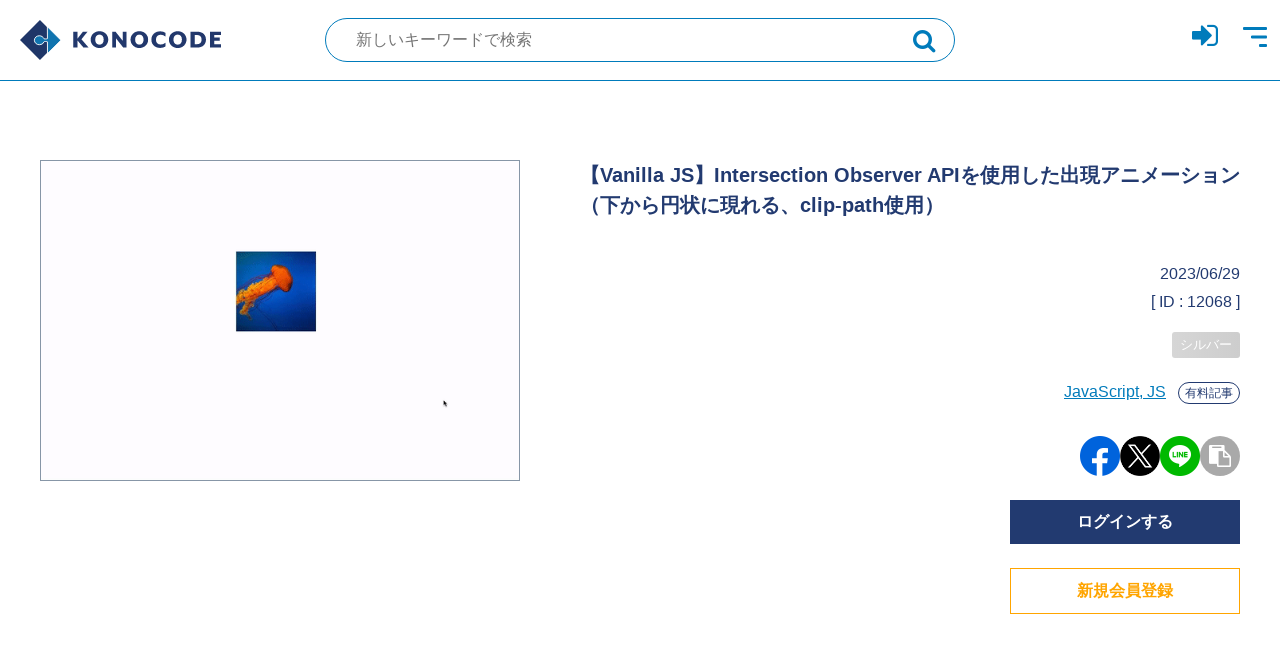

--- FILE ---
content_type: text/html; charset=UTF-8
request_url: https://konocode.jp/12068/
body_size: 11651
content:

<!DOCTYPE html>
<html lang="ja">
<head>
<!-- meta -->
<meta charset="UTF-8">
<meta name="viewport" content="width=device-width">
<meta name="format-detection" content="telephone=no">

<!-- styles -->
<link rel="stylesheet" href="https://cdnjs.cloudflare.com/ajax/libs/font-awesome/4.7.0/css/font-awesome.min.css" integrity="sha512-SfTiTlX6kk+qitfevl/7LibUOeJWlt9rbyDn92a1DqWOw9vWG2MFoays0sgObmWazO5BQPiFucnnEAjpAB+/Sw==" crossorigin="anonymous" referrerpolicy="no-referrer" />
<link rel="preload" as="font" type="font/woff2" href="https://cdnjs.cloudflare.com/ajax/libs/font-awesome/4.7.0/fonts/fontawesome-webfont.woff2?v=4.7.0" crossorigin>
<link rel="stylesheet" href="/css/reset.css">
<link rel="stylesheet" href="/css/plugin.css">
<link rel="stylesheet" href="/css/base.css?timestamp=1670200235">
<link rel="stylesheet" href="/css/module.css?timestamp=1670200238">

<!-- icon -->
<link rel="shortcut icon" href="https://konocode.jp/img/common/favicon.ico">
<link rel="apple-touch-icon" href="https://konocode.jp/img/common/webclip.png">

<!-- title -->

	<script type="text/javascript">function theChampLoadEvent(e){var t=window.onload;if(typeof window.onload!="function"){window.onload=e}else{window.onload=function(){t();e()}}}</script>
		<script type="text/javascript">var theChampDefaultLang = 'ja', theChampCloseIconPath = 'https://konocode.jp/wp-content/plugins/super-socializer/images/close.png';</script>
		<script>var theChampSiteUrl = 'https://konocode.jp', theChampVerified = 0, theChampEmailPopup = 0, heateorSsMoreSharePopupSearchText = 'Search';</script>
			<script>var theChampLoadingImgPath = 'https://konocode.jp/wp-content/plugins/super-socializer/images/ajax_loader.gif'; var theChampAjaxUrl = 'https://konocode.jp/wp-admin/admin-ajax.php'; var theChampRedirectionUrl = 'https://konocode.jp/12068/'; var theChampRegRedirectionUrl = 'https://konocode.jp/12068/'; </script>
				<script> var theChampFBKey = '', theChampSameTabLogin = '1', theChampVerified = 0; var theChampAjaxUrl = 'https://konocode.jp/wp-admin/admin-ajax.php'; var theChampPopupTitle = ''; var theChampEmailPopup = 0; var theChampEmailAjaxUrl = 'https://konocode.jp/wp-admin/admin-ajax.php'; var theChampEmailPopupTitle = ''; var theChampEmailPopupErrorMsg = ''; var theChampEmailPopupUniqueId = ''; var theChampEmailPopupVerifyMessage = ''; var theChampSteamAuthUrl = ""; var theChampCurrentPageUrl = 'https%3A%2F%2Fkonocode.jp%2F12068%2F';  var heateorMSEnabled = 0, theChampTwitterAuthUrl = theChampSiteUrl + "?SuperSocializerAuth=Twitter&super_socializer_redirect_to=" + theChampCurrentPageUrl, theChampLineAuthUrl = theChampSiteUrl + "?SuperSocializerAuth=Line&super_socializer_redirect_to=" + theChampCurrentPageUrl, theChampLiveAuthUrl = theChampSiteUrl + "?SuperSocializerAuth=Live&super_socializer_redirect_to=" + theChampCurrentPageUrl, theChampFacebookAuthUrl = theChampSiteUrl + "?SuperSocializerAuth=Facebook&super_socializer_redirect_to=" + theChampCurrentPageUrl, theChampYahooAuthUrl = theChampSiteUrl + "?SuperSocializerAuth=Yahoo&super_socializer_redirect_to=" + theChampCurrentPageUrl, theChampGoogleAuthUrl = theChampSiteUrl + "?SuperSocializerAuth=Google&super_socializer_redirect_to=" + theChampCurrentPageUrl, theChampYoutubeAuthUrl = theChampSiteUrl + "?SuperSocializerAuth=Youtube&super_socializer_redirect_to=" + theChampCurrentPageUrl, theChampVkontakteAuthUrl = theChampSiteUrl + "?SuperSocializerAuth=Vkontakte&super_socializer_redirect_to=" + theChampCurrentPageUrl, theChampLinkedinAuthUrl = theChampSiteUrl + "?SuperSocializerAuth=Linkedin&super_socializer_redirect_to=" + theChampCurrentPageUrl, theChampInstagramAuthUrl = theChampSiteUrl + "?SuperSocializerAuth=Instagram&super_socializer_redirect_to=" + theChampCurrentPageUrl, theChampWordpressAuthUrl = theChampSiteUrl + "?SuperSocializerAuth=Wordpress&super_socializer_redirect_to=" + theChampCurrentPageUrl, theChampDribbbleAuthUrl = theChampSiteUrl + "?SuperSocializerAuth=Dribbble&super_socializer_redirect_to=" + theChampCurrentPageUrl, theChampGithubAuthUrl = theChampSiteUrl + "?SuperSocializerAuth=Github&super_socializer_redirect_to=" + theChampCurrentPageUrl, theChampSpotifyAuthUrl = theChampSiteUrl + "?SuperSocializerAuth=Spotify&super_socializer_redirect_to=" + theChampCurrentPageUrl, theChampKakaoAuthUrl = theChampSiteUrl + "?SuperSocializerAuth=Kakao&super_socializer_redirect_to=" + theChampCurrentPageUrl, theChampTwitchAuthUrl = theChampSiteUrl + "?SuperSocializerAuth=Twitch&super_socializer_redirect_to=" + theChampCurrentPageUrl, theChampRedditAuthUrl = theChampSiteUrl + "?SuperSocializerAuth=Reddit&super_socializer_redirect_to=" + theChampCurrentPageUrl, theChampDisqusAuthUrl = theChampSiteUrl + "?SuperSocializerAuth=Disqus&super_socializer_redirect_to=" + theChampCurrentPageUrl, theChampDropboxAuthUrl = theChampSiteUrl + "?SuperSocializerAuth=Dropbox&super_socializer_redirect_to=" + theChampCurrentPageUrl, theChampFoursquareAuthUrl = theChampSiteUrl + "?SuperSocializerAuth=Foursquare&super_socializer_redirect_to=" + theChampCurrentPageUrl, theChampAmazonAuthUrl = theChampSiteUrl + "?SuperSocializerAuth=Amazon&super_socializer_redirect_to=" + theChampCurrentPageUrl, theChampStackoverflowAuthUrl = theChampSiteUrl + "?SuperSocializerAuth=Stackoverflow&super_socializer_redirect_to=" + theChampCurrentPageUrl, theChampDiscordAuthUrl = theChampSiteUrl + "?SuperSocializerAuth=Discord&super_socializer_redirect_to=" + theChampCurrentPageUrl, theChampMailruAuthUrl = theChampSiteUrl + "?SuperSocializerAuth=Mailru&super_socializer_redirect_to=" + theChampCurrentPageUrl, theChampYandexAuthUrl = theChampSiteUrl + "?SuperSocializerAuth=Yandex&super_socializer_redirect_to=" + theChampCurrentPageUrl; theChampOdnoklassnikiAuthUrl = theChampSiteUrl + "?SuperSocializerAuth=Odnoklassniki&super_socializer_redirect_to=" + theChampCurrentPageUrl;</script>
			<style type="text/css">
						.the_champ_button_instagram span.the_champ_svg,a.the_champ_instagram span.the_champ_svg{background:radial-gradient(circle at 30% 107%,#fdf497 0,#fdf497 5%,#fd5949 45%,#d6249f 60%,#285aeb 90%)}
					.the_champ_horizontal_sharing .the_champ_svg,.heateor_ss_standard_follow_icons_container .the_champ_svg{
					color: #fff;
				border-width: 0px;
		border-style: solid;
		border-color: transparent;
	}
		.the_champ_horizontal_sharing .theChampTCBackground{
		color:#666;
	}
		.the_champ_horizontal_sharing span.the_champ_svg:hover,.heateor_ss_standard_follow_icons_container span.the_champ_svg:hover{
				border-color: transparent;
	}
		.the_champ_vertical_sharing span.the_champ_svg,.heateor_ss_floating_follow_icons_container span.the_champ_svg{
					color: #fff;
				border-width: 0px;
		border-style: solid;
		border-color: transparent;
	}
		.the_champ_vertical_sharing .theChampTCBackground{
		color:#666;
	}
		.the_champ_vertical_sharing span.the_champ_svg:hover,.heateor_ss_floating_follow_icons_container span.the_champ_svg:hover{
						border-color: transparent;
		}
	@media screen and (max-width:783px){.the_champ_vertical_sharing{display:none!important}}div.heateor_ss_mobile_footer{display:none;}@media screen and (max-width:783px){div.the_champ_bottom_sharing div.the_champ_sharing_ul .theChampTCBackground{width:100%!important;background-color:white}div.the_champ_bottom_sharing{width:100%!important;left:0!important;}div.the_champ_bottom_sharing a{width:14.285714285714% !important;margin:0!important;padding:0!important;}div.the_champ_bottom_sharing .the_champ_svg{width:100%!important;}div.the_champ_bottom_sharing div.theChampTotalShareCount{font-size:.7em!important;line-height:28px!important}div.the_champ_bottom_sharing div.theChampTotalShareText{font-size:.5em!important;line-height:0px!important}div.heateor_ss_mobile_footer{display:block;height:40px;}.the_champ_bottom_sharing{padding:0!important;display:block!important;width: auto!important;bottom:-2px!important;top: auto!important;}.the_champ_bottom_sharing .the_champ_square_count{line-height: inherit;}.the_champ_bottom_sharing .theChampSharingArrow{display:none;}.the_champ_bottom_sharing .theChampTCBackground{margin-right: 1.1em !important}}</style>
	<meta name='robots' content='index, follow, max-image-preview:large, max-snippet:-1, max-video-preview:-1' />

	<!-- This site is optimized with the Yoast SEO plugin v20.8 - https://yoast.com/wordpress/plugins/seo/ -->
	<title>【JavaScript, JS 】【Vanilla JS】Intersection Observer APIを使用した出現アニメーション（下から円状に現れる、clip-path使用） - コーディングリファレンス【KONOCODE】コノコード</title>
	<meta name="description" content="JavaScript, JS - 【Vanilla JS】Intersection Observer APIを使用した出現アニメーション（下から円状に現れる、clip-path使用） のソースコード（animation, clip-path, Intersection Observer API, scroll, vanilla js, 円状 ）。フロントエンド専門のコーディングリファレンスはKONOCODE（コノコード）。" />
	<link rel="canonical" href="https://konocode.jp/12068/" />
	<meta property="og:locale" content="ja_JP" />
	<meta property="og:type" content="article" />
	<meta property="og:title" content="【JavaScript, JS 】【Vanilla JS】Intersection Observer APIを使用した出現アニメーション（下から円状に現れる、clip-path使用） - コーディングリファレンス【KONOCODE】コノコード" />
	<meta property="og:description" content="JavaScript, JS - 【Vanilla JS】Intersection Observer APIを使用した出現アニメーション（下から円状に現れる、clip-path使用） のソースコード（animation, clip-path, Intersection Observer API, scroll, vanilla js, 円状 ）。フロントエンド専門のコーディングリファレンスはKONOCODE（コノコード）。" />
	<meta property="og:url" content="https://konocode.jp/12068/" />
	<meta property="og:site_name" content="コーディングリファレンス【KONOCODE】コノコード" />
	<meta property="article:published_time" content="2023-06-29T05:33:46+00:00" />
	<meta property="article:modified_time" content="2023-06-29T05:44:08+00:00" />
	<meta property="og:image" content="https://konocode.jp/wp-content/uploads/2020/03/og.png" />
	<meta property="og:image:width" content="600" />
	<meta property="og:image:height" content="400" />
	<meta property="og:image:type" content="image/gif" />
	<meta name="author" content="Dawn523" />
	<meta name="twitter:card" content="summary_large_image" />
	<meta name="twitter:creator" content="@konocode" />
	<meta name="twitter:site" content="@konocode" />
	<meta name="twitter:label1" content="執筆者" />
	<meta name="twitter:data1" content="Dawn523" />
	<meta name="twitter:label2" content="推定読み取り時間" />
	<meta name="twitter:data2" content="1分" />
	<script type="application/ld+json" class="yoast-schema-graph">{"@context":"https://schema.org","@graph":[{"@type":"Article","@id":"https://konocode.jp/12068/#article","isPartOf":{"@id":"https://konocode.jp/12068/"},"author":{"name":"Dawn523","@id":"https://konocode.jp/#/schema/person/0801c3042261046f7fb3680f4b341b94"},"headline":"【Vanilla JS】Intersection Observer APIを使用した出現アニメーション（下から円状に現れる、clip-path使用）","datePublished":"2023-06-29T05:33:46+00:00","dateModified":"2023-06-29T05:44:08+00:00","mainEntityOfPage":{"@id":"https://konocode.jp/12068/"},"wordCount":16,"publisher":{"@id":"https://konocode.jp/#organization"},"image":{"@id":"https://konocode.jp/12068/#primaryimage"},"thumbnailUrl":"https://konocode.jp/wp-content/uploads/2023/06/image_id12068.gif","keywords":["animation","clip-path","Intersection Observer API","scroll","vanilla js","円状"],"articleSection":["JavaScript, JS"],"inLanguage":"ja"},{"@type":"WebPage","@id":"https://konocode.jp/12068/","url":"https://konocode.jp/12068/","name":"【JavaScript, JS 】【Vanilla JS】Intersection Observer APIを使用した出現アニメーション（下から円状に現れる、clip-path使用） - コーディングリファレンス【KONOCODE】コノコード","isPartOf":{"@id":"https://konocode.jp/#website"},"primaryImageOfPage":{"@id":"https://konocode.jp/12068/#primaryimage"},"image":{"@id":"https://konocode.jp/12068/#primaryimage"},"thumbnailUrl":"https://konocode.jp/wp-content/uploads/2023/06/image_id12068.gif","datePublished":"2023-06-29T05:33:46+00:00","dateModified":"2023-06-29T05:44:08+00:00","description":"JavaScript, JS - 【Vanilla JS】Intersection Observer APIを使用した出現アニメーション（下から円状に現れる、clip-path使用） のソースコード（animation, clip-path, Intersection Observer API, scroll, vanilla js, 円状 ）。フロントエンド専門のコーディングリファレンスはKONOCODE（コノコード）。","breadcrumb":{"@id":"https://konocode.jp/12068/#breadcrumb"},"inLanguage":"ja","potentialAction":[{"@type":"ReadAction","target":["https://konocode.jp/12068/"]}]},{"@type":"ImageObject","inLanguage":"ja","@id":"https://konocode.jp/12068/#primaryimage","url":"https://konocode.jp/wp-content/uploads/2023/06/image_id12068.gif","contentUrl":"https://konocode.jp/wp-content/uploads/2023/06/image_id12068.gif","width":600,"height":400},{"@type":"BreadcrumbList","@id":"https://konocode.jp/12068/#breadcrumb","itemListElement":[{"@type":"ListItem","position":1,"name":"ホーム","item":"https://konocode.jp/"},{"@type":"ListItem","position":2,"name":"【Vanilla JS】Intersection Observer APIを使用した出現アニメーション（下から円状に現れる、clip-path使用）"}]},{"@type":"WebSite","@id":"https://konocode.jp/#website","url":"https://konocode.jp/","name":"コーディングリファレンス【KONOCODE】コノコード","description":"フロントエンド専門のコーディングリファレンス","publisher":{"@id":"https://konocode.jp/#organization"},"potentialAction":[{"@type":"SearchAction","target":{"@type":"EntryPoint","urlTemplate":"https://konocode.jp/?s={search_term_string}"},"query-input":"required name=search_term_string"}],"inLanguage":"ja"},{"@type":"Organization","@id":"https://konocode.jp/#organization","name":"ドーン株式会社 ( DAWN Inc. )","url":"https://konocode.jp/","logo":{"@type":"ImageObject","inLanguage":"ja","@id":"https://konocode.jp/#/schema/logo/image/","url":"https://konocode.jp/wp-content/uploads/2018/03/c3f97619360536afe7211e9e9ee4a3a6.png","contentUrl":"https://konocode.jp/wp-content/uploads/2018/03/c3f97619360536afe7211e9e9ee4a3a6.png","width":177,"height":189,"caption":"ドーン株式会社 ( DAWN Inc. )"},"image":{"@id":"https://konocode.jp/#/schema/logo/image/"},"sameAs":["https://twitter.com/konocode"]},{"@type":"Person","@id":"https://konocode.jp/#/schema/person/0801c3042261046f7fb3680f4b341b94","name":"Dawn523"}]}</script>
	<!-- / Yoast SEO plugin. -->


<link rel='stylesheet' id='wpfp-css' href='https://konocode.jp/wp-content/plugins/wp-favorite-posts/wpfp.css' type='text/css' />
<link rel='stylesheet' id='classic-theme-styles-css' href='https://konocode.jp/wp-includes/css/classic-themes.min.css?ver=6.2.2' type='text/css' media='all' />
<style id='global-styles-inline-css' type='text/css'>
body{--wp--preset--color--black: #000000;--wp--preset--color--cyan-bluish-gray: #abb8c3;--wp--preset--color--white: #ffffff;--wp--preset--color--pale-pink: #f78da7;--wp--preset--color--vivid-red: #cf2e2e;--wp--preset--color--luminous-vivid-orange: #ff6900;--wp--preset--color--luminous-vivid-amber: #fcb900;--wp--preset--color--light-green-cyan: #7bdcb5;--wp--preset--color--vivid-green-cyan: #00d084;--wp--preset--color--pale-cyan-blue: #8ed1fc;--wp--preset--color--vivid-cyan-blue: #0693e3;--wp--preset--color--vivid-purple: #9b51e0;--wp--preset--gradient--vivid-cyan-blue-to-vivid-purple: linear-gradient(135deg,rgba(6,147,227,1) 0%,rgb(155,81,224) 100%);--wp--preset--gradient--light-green-cyan-to-vivid-green-cyan: linear-gradient(135deg,rgb(122,220,180) 0%,rgb(0,208,130) 100%);--wp--preset--gradient--luminous-vivid-amber-to-luminous-vivid-orange: linear-gradient(135deg,rgba(252,185,0,1) 0%,rgba(255,105,0,1) 100%);--wp--preset--gradient--luminous-vivid-orange-to-vivid-red: linear-gradient(135deg,rgba(255,105,0,1) 0%,rgb(207,46,46) 100%);--wp--preset--gradient--very-light-gray-to-cyan-bluish-gray: linear-gradient(135deg,rgb(238,238,238) 0%,rgb(169,184,195) 100%);--wp--preset--gradient--cool-to-warm-spectrum: linear-gradient(135deg,rgb(74,234,220) 0%,rgb(151,120,209) 20%,rgb(207,42,186) 40%,rgb(238,44,130) 60%,rgb(251,105,98) 80%,rgb(254,248,76) 100%);--wp--preset--gradient--blush-light-purple: linear-gradient(135deg,rgb(255,206,236) 0%,rgb(152,150,240) 100%);--wp--preset--gradient--blush-bordeaux: linear-gradient(135deg,rgb(254,205,165) 0%,rgb(254,45,45) 50%,rgb(107,0,62) 100%);--wp--preset--gradient--luminous-dusk: linear-gradient(135deg,rgb(255,203,112) 0%,rgb(199,81,192) 50%,rgb(65,88,208) 100%);--wp--preset--gradient--pale-ocean: linear-gradient(135deg,rgb(255,245,203) 0%,rgb(182,227,212) 50%,rgb(51,167,181) 100%);--wp--preset--gradient--electric-grass: linear-gradient(135deg,rgb(202,248,128) 0%,rgb(113,206,126) 100%);--wp--preset--gradient--midnight: linear-gradient(135deg,rgb(2,3,129) 0%,rgb(40,116,252) 100%);--wp--preset--duotone--dark-grayscale: url('#wp-duotone-dark-grayscale');--wp--preset--duotone--grayscale: url('#wp-duotone-grayscale');--wp--preset--duotone--purple-yellow: url('#wp-duotone-purple-yellow');--wp--preset--duotone--blue-red: url('#wp-duotone-blue-red');--wp--preset--duotone--midnight: url('#wp-duotone-midnight');--wp--preset--duotone--magenta-yellow: url('#wp-duotone-magenta-yellow');--wp--preset--duotone--purple-green: url('#wp-duotone-purple-green');--wp--preset--duotone--blue-orange: url('#wp-duotone-blue-orange');--wp--preset--font-size--small: 13px;--wp--preset--font-size--medium: 20px;--wp--preset--font-size--large: 36px;--wp--preset--font-size--x-large: 42px;--wp--preset--spacing--20: 0.44rem;--wp--preset--spacing--30: 0.67rem;--wp--preset--spacing--40: 1rem;--wp--preset--spacing--50: 1.5rem;--wp--preset--spacing--60: 2.25rem;--wp--preset--spacing--70: 3.38rem;--wp--preset--spacing--80: 5.06rem;--wp--preset--shadow--natural: 6px 6px 9px rgba(0, 0, 0, 0.2);--wp--preset--shadow--deep: 12px 12px 50px rgba(0, 0, 0, 0.4);--wp--preset--shadow--sharp: 6px 6px 0px rgba(0, 0, 0, 0.2);--wp--preset--shadow--outlined: 6px 6px 0px -3px rgba(255, 255, 255, 1), 6px 6px rgba(0, 0, 0, 1);--wp--preset--shadow--crisp: 6px 6px 0px rgba(0, 0, 0, 1);}:where(.is-layout-flex){gap: 0.5em;}body .is-layout-flow > .alignleft{float: left;margin-inline-start: 0;margin-inline-end: 2em;}body .is-layout-flow > .alignright{float: right;margin-inline-start: 2em;margin-inline-end: 0;}body .is-layout-flow > .aligncenter{margin-left: auto !important;margin-right: auto !important;}body .is-layout-constrained > .alignleft{float: left;margin-inline-start: 0;margin-inline-end: 2em;}body .is-layout-constrained > .alignright{float: right;margin-inline-start: 2em;margin-inline-end: 0;}body .is-layout-constrained > .aligncenter{margin-left: auto !important;margin-right: auto !important;}body .is-layout-constrained > :where(:not(.alignleft):not(.alignright):not(.alignfull)){max-width: var(--wp--style--global--content-size);margin-left: auto !important;margin-right: auto !important;}body .is-layout-constrained > .alignwide{max-width: var(--wp--style--global--wide-size);}body .is-layout-flex{display: flex;}body .is-layout-flex{flex-wrap: wrap;align-items: center;}body .is-layout-flex > *{margin: 0;}:where(.wp-block-columns.is-layout-flex){gap: 2em;}.has-black-color{color: var(--wp--preset--color--black) !important;}.has-cyan-bluish-gray-color{color: var(--wp--preset--color--cyan-bluish-gray) !important;}.has-white-color{color: var(--wp--preset--color--white) !important;}.has-pale-pink-color{color: var(--wp--preset--color--pale-pink) !important;}.has-vivid-red-color{color: var(--wp--preset--color--vivid-red) !important;}.has-luminous-vivid-orange-color{color: var(--wp--preset--color--luminous-vivid-orange) !important;}.has-luminous-vivid-amber-color{color: var(--wp--preset--color--luminous-vivid-amber) !important;}.has-light-green-cyan-color{color: var(--wp--preset--color--light-green-cyan) !important;}.has-vivid-green-cyan-color{color: var(--wp--preset--color--vivid-green-cyan) !important;}.has-pale-cyan-blue-color{color: var(--wp--preset--color--pale-cyan-blue) !important;}.has-vivid-cyan-blue-color{color: var(--wp--preset--color--vivid-cyan-blue) !important;}.has-vivid-purple-color{color: var(--wp--preset--color--vivid-purple) !important;}.has-black-background-color{background-color: var(--wp--preset--color--black) !important;}.has-cyan-bluish-gray-background-color{background-color: var(--wp--preset--color--cyan-bluish-gray) !important;}.has-white-background-color{background-color: var(--wp--preset--color--white) !important;}.has-pale-pink-background-color{background-color: var(--wp--preset--color--pale-pink) !important;}.has-vivid-red-background-color{background-color: var(--wp--preset--color--vivid-red) !important;}.has-luminous-vivid-orange-background-color{background-color: var(--wp--preset--color--luminous-vivid-orange) !important;}.has-luminous-vivid-amber-background-color{background-color: var(--wp--preset--color--luminous-vivid-amber) !important;}.has-light-green-cyan-background-color{background-color: var(--wp--preset--color--light-green-cyan) !important;}.has-vivid-green-cyan-background-color{background-color: var(--wp--preset--color--vivid-green-cyan) !important;}.has-pale-cyan-blue-background-color{background-color: var(--wp--preset--color--pale-cyan-blue) !important;}.has-vivid-cyan-blue-background-color{background-color: var(--wp--preset--color--vivid-cyan-blue) !important;}.has-vivid-purple-background-color{background-color: var(--wp--preset--color--vivid-purple) !important;}.has-black-border-color{border-color: var(--wp--preset--color--black) !important;}.has-cyan-bluish-gray-border-color{border-color: var(--wp--preset--color--cyan-bluish-gray) !important;}.has-white-border-color{border-color: var(--wp--preset--color--white) !important;}.has-pale-pink-border-color{border-color: var(--wp--preset--color--pale-pink) !important;}.has-vivid-red-border-color{border-color: var(--wp--preset--color--vivid-red) !important;}.has-luminous-vivid-orange-border-color{border-color: var(--wp--preset--color--luminous-vivid-orange) !important;}.has-luminous-vivid-amber-border-color{border-color: var(--wp--preset--color--luminous-vivid-amber) !important;}.has-light-green-cyan-border-color{border-color: var(--wp--preset--color--light-green-cyan) !important;}.has-vivid-green-cyan-border-color{border-color: var(--wp--preset--color--vivid-green-cyan) !important;}.has-pale-cyan-blue-border-color{border-color: var(--wp--preset--color--pale-cyan-blue) !important;}.has-vivid-cyan-blue-border-color{border-color: var(--wp--preset--color--vivid-cyan-blue) !important;}.has-vivid-purple-border-color{border-color: var(--wp--preset--color--vivid-purple) !important;}.has-vivid-cyan-blue-to-vivid-purple-gradient-background{background: var(--wp--preset--gradient--vivid-cyan-blue-to-vivid-purple) !important;}.has-light-green-cyan-to-vivid-green-cyan-gradient-background{background: var(--wp--preset--gradient--light-green-cyan-to-vivid-green-cyan) !important;}.has-luminous-vivid-amber-to-luminous-vivid-orange-gradient-background{background: var(--wp--preset--gradient--luminous-vivid-amber-to-luminous-vivid-orange) !important;}.has-luminous-vivid-orange-to-vivid-red-gradient-background{background: var(--wp--preset--gradient--luminous-vivid-orange-to-vivid-red) !important;}.has-very-light-gray-to-cyan-bluish-gray-gradient-background{background: var(--wp--preset--gradient--very-light-gray-to-cyan-bluish-gray) !important;}.has-cool-to-warm-spectrum-gradient-background{background: var(--wp--preset--gradient--cool-to-warm-spectrum) !important;}.has-blush-light-purple-gradient-background{background: var(--wp--preset--gradient--blush-light-purple) !important;}.has-blush-bordeaux-gradient-background{background: var(--wp--preset--gradient--blush-bordeaux) !important;}.has-luminous-dusk-gradient-background{background: var(--wp--preset--gradient--luminous-dusk) !important;}.has-pale-ocean-gradient-background{background: var(--wp--preset--gradient--pale-ocean) !important;}.has-electric-grass-gradient-background{background: var(--wp--preset--gradient--electric-grass) !important;}.has-midnight-gradient-background{background: var(--wp--preset--gradient--midnight) !important;}.has-small-font-size{font-size: var(--wp--preset--font-size--small) !important;}.has-medium-font-size{font-size: var(--wp--preset--font-size--medium) !important;}.has-large-font-size{font-size: var(--wp--preset--font-size--large) !important;}.has-x-large-font-size{font-size: var(--wp--preset--font-size--x-large) !important;}
.wp-block-navigation a:where(:not(.wp-element-button)){color: inherit;}
:where(.wp-block-columns.is-layout-flex){gap: 2em;}
.wp-block-pullquote{font-size: 1.5em;line-height: 1.6;}
</style>
<link rel='stylesheet' id='swpm.common-css' href='https://konocode.jp/wp-content/plugins/simple-membership/css/swpm.common.css?ver=4.3.3' type='text/css' media='all' />
<link rel='stylesheet' id='newsletter-css' href='https://konocode.jp/wp-content/plugins/newsletter/style.css?ver=9.0.5' type='text/css' media='all' />
<link rel='stylesheet' id='heateor_slb_frontend_css-css' href='https://konocode.jp/wp-content/plugins/heateor-social-login-buttons/css/theme1.css?ver=1.2.13' type='text/css' media='all' />
<link rel='stylesheet' id='dashicons-css' href='https://konocode.jp/wp-includes/css/dashicons.min.css?ver=6.2.2' type='text/css' media='all' />
<link rel='stylesheet' id='thickbox-css' href='https://konocode.jp/wp-includes/js/thickbox/thickbox.css?ver=6.2.2' type='text/css' media='all' />
<link rel='stylesheet' id='the_champ_frontend_css-css' href='https://konocode.jp/wp-content/plugins/super-socializer/css/front.css?ver=7.13.52' type='text/css' media='all' />
<script type='text/javascript' src='https://konocode.jp/wp-includes/js/jquery/jquery.min.js?ver=3.6.4' id='jquery-core-js'></script>
<script type='text/javascript' src='https://konocode.jp/wp-includes/js/jquery/jquery-migrate.min.js?ver=3.4.0' id='jquery-migrate-js'></script>
<script type='text/javascript' src='https://konocode.jp/wp-content/plugins/wp-favorite-posts/script.js?ver=1.6.8' id='wp-favorite-posts-js'></script>
<link rel='shortlink' href='https://konocode.jp/?p=12068' />
        <script type="text/javascript">
            jQuery(document).ready(function($) {
                $('#respond').html('<div class="swpm-login-to-comment-msg">コメントを書き込むにはログインしてください。</div>');
            });
        </script>
        
<!-- Global site tag (gtag.js) - Google Analytics -->
<script async src="https://www.googletagmanager.com/gtag/js?id=G-V9GLMMCC6C"></script>
<script>
  window.dataLayer = window.dataLayer || [];
  function gtag(){dataLayer.push(arguments);}
  gtag('js', new Date());

  gtag('config', 'G-V9GLMMCC6C');
</script>

</head>
<body data-rsssl=1>


<header class="header">

    <div class="header-container">

                <p class="header-logo">
            <a href="https://konocode.jp/" class="header-logo__link">KONOCODE</a>
        </p>
        <!-- [/header-logo] -->

        <form role="search" method="get" id="searchform-header" action="https://konocode.jp" class="header-search">
            <label class="header-search__inner" data-tippy-content="別のキーワードで新規検索！">
                <input id="js-first-target" type="text" value="" name="s" class="s header-search__input" placeholder="新しいキーワードで検索">
                <button value="検索" class="searchsubmit header-search__submit"></button>
            </label>
        </form>
        
        <ul class="header-icon">
                    <li class="header-icon__list"><a href="https://konocode.jp/membership-login/?swpm_redirect_to=https://konocode.jp/12068/" data-tippy-content="ログイン"><i class="fa fa-sign-in" aria-hidden="true"></i></a></li>
                    <li class="header-icon__list">
                <a href="javascript:void(0)" class="header-trigger" data-tippy-content="メニュー">
                    <span class="header-trigger__bar">Menu</span>
                </a>
            </li>
        </ul>
        <!-- [/header-icon] -->

    </div>
    <!-- [/header-container] -->

</header>
<!-- [/header] -->
<div class="wrapper">

<nav class="global-nav">
    <div class="global-nav__overlay"></div>
    <div class="global-nav__inner">
        <ul class="global-nav__list">
                        <li class="global-nav__list-item">
                <a href="https://konocode.jp/membership-login/?swpm_redirect_to=https://konocode.jp/12068/" class="global-nav__link"><i class="fa fa-sign-in" aria-hidden="true"></i> ログイン</a>
            </li>
            <li class="global-nav__list-item">
                <a href="/lp/pass-member/" class="global-nav__link"><i class="fa fa-chevron-right" aria-hidden="true"></i> KONOCODEのメリット</a>
            </li>
            <li class="global-nav__list-item">
                <a href="/sets/" class="global-nav__link"><i class="fa fa-chevron-right" aria-hidden="true"></i> テーマ別記事セット</a>
            </li>
            <li class="global-nav__list-item">
                <a href="https://konocode.jp/membership-join/" class="global-nav__link"><i class="fa fa-user-plus" aria-hidden="true"></i> 新規会員登録</a>
            </li>
                        <li class="global-nav__list-item">
                <a href="https://konocode.jp/about/" class="global-nav__link"><i class="fa fa-chevron-right" aria-hidden="true"></i> KONOCODEについて</a>
                <ul class="global-nav__list global-nav__list--sub">
                    <li class="global-nav__list-item global-nav__list-item--sub">
                        <a href="https://konocode.jp/about/howto/" class="global-nav__link global-nav__link--sub"><i class="fa fa-angle-right" aria-hidden="true"></i> 機能と使い方</a>
                    </li>
                    <li class="global-nav__list-item global-nav__list-item--sub">
                        <a href="https://konocode.jp/about/#anchor-price" class="global-nav__link global-nav__link--sub"><i class="fa fa-angle-right" aria-hidden="true"></i> ご利用料金</a>
                    </li>
                </ul>
            </li>
            <li class="global-nav__list-item">
                <a href="/faq/" class="global-nav__link"><i class="fa fa-chevron-right" aria-hidden="true"></i> よくあるご質問（FAQ）</a>
            </li>
            <li class="global-nav__list-item">
                <a href="/troubleshooting/" class="global-nav__link"><i class="fa fa-chevron-right" aria-hidden="true"></i> トラブルシューティング</a>
            </li>
            <li class="global-nav__list-item">
                <a href="https://konocode.jp/terms/" class="global-nav__link"><i class="fa fa-chevron-right" aria-hidden="true"></i> 利用規約</a>
            </li>
            <li class="global-nav__list-item">
                <a href="https://konocode.jp/policy/" class="global-nav__link"><i class="fa fa-chevron-right" aria-hidden="true"></i> プライバシーポリシー</a>
            </li>
            <li class="global-nav__list-item">
                <a href="https://konocode.jp/legal/" class="global-nav__link"><i class="fa fa-chevron-right" aria-hidden="true"></i> 特定商取引法に基づく表記</a>
            </li>
            <li class="global-nav__list-item">
                <a href="https://konocode.jp/contactus/" class="global-nav__link"><i class="fa fa-envelope" aria-hidden="true"></i> お問い合わせ</a>
            </li>
        </ul>
    </div>
</nav>
<!-- [/global-nav] -->
<div class="contents">




        
        
        <article>
            <div class="detail-head">
                <div class="detail-head__contents">
                    <h1 class="detail-head__title">【Vanilla JS】Intersection Observer APIを使用した出現アニメーション（下から円状に現れる、clip-path使用）</h1>
                    <time class="detail-head__date" datetime="2023-06-29T14:44:08+09:00">2023/06/29</time>
                    <div class="detail-head__other">
                                                <div class="detail-head__id">[ ID : 12068 ]</div>
                    </div>

                                            <span class="detail-head__rank bg-silver">シルバー</span>
                    
                    <ul class="detail-head__tag">
                        <li class="detail-head__tag-list">
                            <a href="https://konocode.jp/javascript/">JavaScript, JS</a>
                                                                                                <span class="archive__paid">有料記事</span>
                                                                                    </li>
                    </ul>

                    <div class="c-sns c-sns--detail-head">
                        <div class="c-sns__list">
                            <a href="javascript:fbNiceCurrentPage()" class="c-sns__item" data-tippy-content="この記事をFacebookにシェアする">
                                <picture>
                                    <source srcset="/img/common/img_sns_fb.avif" type="image/avif" />
                                    <img src="/img/common/img_sns_fb.png" alt="Facebookのシェアボタン" decoding="async" width="50" height="50">
                                </picture>
                            </a>
                            <a href="javascript:tweetCurrentPage()" class="c-sns__item" data-tippy-content="この記事をTwitterにシェアする">
                                <picture>
                                    <source srcset="/img/common/img_sns_tw.avif" type="image/avif" />
                                    <img src="/img/common/img_sns_tw.png" alt="Twitterのシェアボタン" decoding="async" width="50" height="50">
                                </picture>
                            </a>
                            <a href="javascript:lineCurrentPage()" class="c-sns__item" data-tippy-content="この記事をLINEにシェアする">
                                <picture>
                                    <source srcset="/img/common/img_sns_line.avif" type="image/avif" />
                                    <img src="/img/common/img_sns_line.png" alt="LINEのシェアボタン" decoding="async" width="50" height="50">
                                </picture>
                            </a>
                            <a href="javascript:copyUrl()" class="c-sns__item c-sns__item--clipboard" data-tippy-content="この記事のURLをコピーする">
                                <i class="fa fa-clipboard" aria-hidden="true"></i>
                            </a>
                        </div>
                    </div>
                    <!-- [/c-sns] -->

                    

                                            <div class="swpm-more-tag-not-logged-in swpm-margin-top-10">
                            <a class="swpm-login-link" href="https://konocode.jp/membership-login/?swpm_redirect_to=https%3A%2F%2Fkonocode.jp%2F12068%2F">ログインする</a>
                            <p class="mgt-pc--10"><a href="/membership-join/">新規会員登録</a></p>
                        </div>
                    
                </div>
                <!-- [/detail-head__contents] -->

                <figure class="detail-head__image">
                                                                    <img src="https://konocode.jp/wp-content/uploads/2023/06/image_id12068.gif" alt="【Vanilla JS】Intersection Observer APIを使用した出現アニメーション（下から円状に現れる、clip-path使用）" decoding="async" width="600" height="400">
                    

                                    </figure>
            </div>
            <!-- [/detail-head] -->

            
            <div class="detail-body">
                <section>
                    <h2>概要</h2>
                    スクロールに合わせて対象要素が下から円状に出現するアニメーションをIntersection Observer APIとclip-pathを使用して実装する方法を紹介。                </section>


                                    
                                                    <section>
<h2>用途・要件</h2>
<ul>
<li>スクロールに合わせて対象要素が下から円状に出現するアニメーション</li>
</ul>
</section>
<section>
<h2>検証ブラウザ</h2>
<ul>
<li>Google Chrome(最新)</li>
<li>Microsoft Edge(最新)</li>
<li>Firefox(最新)</li>
<li>Safari(最新)</li>
</ul>
</section>
<section>
<h2>実装</h2>
<div class="swpm-more-tag-not-logged-in swpm-margin-top-10">このコンテンツの続きを閲覧するにはログインが必要です。  <a class="swpm-login-link" href="https://konocode.jp/membership-login/?swpm_redirect_to=https%3A%2F%2Fkonocode.jp%2F12068%2F">ログインする</a>  <a href="https://konocode.jp/membership-join/">新規会員登録</a></div>                        

                                    
                
                            </div>
            <!-- [/detail-body] -->

            <p class="detail-link-1">ローカル環境にコードを移設した際に動作しない場合は<a href="/troubleshooting/">こちら</a>。（トラブルシューティングページへ）</p>

            
            
        </article>


        <div class="c-sns">
            <p class="c-sns__ttl">この記事をシェアする</p>
            <div class="c-sns__list">
                <a href="javascript:fbNiceCurrentPage()" class="c-sns__item" data-tippy-content="この記事をFacebookにシェアする">
                    <picture>
                        <source srcset="/img/common/img_sns_fb.avif" type="image/avif" />
                        <img src="/img/common/img_sns_fb.png" alt="Facebookのシェアボタン" loading="lazy" decoding="async" width="50" height="50">
                    </picture>
                </a>
                <a href="javascript:tweetCurrentPage()" class="c-sns__item" data-tippy-content="この記事をTwitterにシェアする">
                    <picture>
                        <source srcset="/img/common/img_sns_tw.avif" type="image/avif" />
                        <img src="/img/common/img_sns_tw.png" alt="Twitterのシェアボタン" loading="lazy" decoding="async" width="50" height="50">
                    </picture>
                </a>
                <a href="javascript:lineCurrentPage()" class="c-sns__item" data-tippy-content="この記事をLINEにシェアする">
                    <picture>
                        <source srcset="/img/common/img_sns_line.avif" type="image/avif" />
                        <img src="/img/common/img_sns_line.png" alt="LINEのシェアボタン" loading="lazy" decoding="async" width="50" height="50">
                    </picture>
                </a>
                <a href="javascript:copyUrl()" class="c-sns__item c-sns__item--clipboard" data-tippy-content="この記事のURLをコピーする">
                    <i class="fa fa-clipboard" aria-hidden="true"></i>
                </a>
            </div>
        </div>
        <!-- [/c-sns] -->


                    <hr id="anchor-related">
            <section class="p-single-block">
                <h2 class="p-single-block__ttl">関連記事</h2>
                <div class="p-single-block__body">
                    <div class="c-related">

                                                    
                                                            <article class="c-related__item">
                                    <a href="https://konocode.jp/12075/" class="c-related__link">
                                        <figure class="c-related__img">
                                                                                            <img src="https://konocode.jp/wp-content/uploads/2023/06/image_id12075.gif" decoding="async" loading="lazy" width="600" height="400" alt="">
                                                                                    </figure>
                                        <h3 class="c-related__txt">【Vanilla JS】Intersection Observer APIを使用した出現アニメーション（拡大、縮小しながら出現）</h3>
                                    </a>
                                </article>
                            
                                                    
                                                            <article class="c-related__item">
                                    <a href="https://konocode.jp/6499/" class="c-related__link">
                                        <figure class="c-related__img">
                                                                                            <img src="https://konocode.jp/wp-content/uploads/2021/11/image_id6499.gif" decoding="async" loading="lazy" width="600" height="390" alt="">
                                                                                    </figure>
                                        <h3 class="c-related__txt">【Vanilla JS】Intersection Observer APIを使用したスクロールアニメーション実装</h3>
                                    </a>
                                </article>
                            
                        
                    </div>
                </div>
            </section>
            <!-- [/c-related] -->
        
        

        <section class="detail-block">
            <h2 class="detail-block__ttl">全ての記事を見る</h2>
            <div class="detail-block__body">

                <a href="/?s=" class="c-btn-1 c-btn-1--orange"><i class="fa fa-list" aria-hidden="true"></i> 記事一覧へ</a>

            </div>
        </section>
        <!-- [/detail-block] -->



    

    <div class="c-container-1">

        <!-- パス会員LPへのバナー -->
        <a href="/lp/pass-member/" class="c-switch-img">
            <picture class="c-switch-img__item">
                <source srcset="/img/common/1200_628man.avif" type="image/avif">
                <img src="/img/common/1200_628man.jpg" alt="パス会員なら見放題でおトク！" loading="lazy" decoding="async" width="300" height="157">
            </picture>
            <picture class="c-switch-img__item">
                <source srcset="/img/common/1200_628woman.avif" type="image/avif">
                <img src="/img/common/1200_628woman.jpg" alt="パス会員なら見放題でおトク！" loading="lazy" decoding="async" width="300" height="157">
            </picture>
        </a>
        <!-- [/c-switch-img] -->

    </div>
    <!-- [/c-container-1] -->


</div>
<!-- [/contents] -->

</div>
<!-- [/wrapper] -->

<div id="js-pagetop" class="pagetop">
    <a href="#" class="pagetop__link" title="ページトップへ戻る">
        <i class="fa fa-arrow-up" aria-hidden="true"></i>
    </a>
</div>
<!-- [/pagetop] -->

    <div class="c-fixed-btns">
        <a href="/lp/pass-member/" target="_blank" class="c-fixed-btns__btn"><i class="fa fa-thumbs-up" aria-hidden="true"></i> KONOCODEのメリット</a>

                    <a href="/membership-join/membership-registration-normal/" class="c-fixed-btns__btn"><i class="fa fa-user" aria-hidden="true"></i> 無料会員登録</a>
            </div>
    <!-- [/c-fixed-btns] -->



<footer id="footer" class="footer">

    <div class="footer-container">

        <div class="footer-sns-follow">
            <p class="footer-sns-follow__ttl">FOLLOW US !!</p>
            <p class="footer-sns-follow__lead">Twitterでも情報発信中！<br>（新着・更新記事、その他開発に役立つ情報をお届けします）</p>
            <div class="footer-sns-follow__info">
                <a href="https://twitter.com/konocode" target="_blank" class="footer-sns-follow__icon">
                    <picture>
                        <source srcset="/img/common/img_sns_tw.avif" type="image/avif">
                        <img src="/img/common/img_sns_tw.png" alt="Twitterのアイコン" loading="lazy" decoding="async" width="50" height="50">
                    </picture>
                    <span class="footer-sns-follow__icon-caption">@konocode</span>
                </a>
                <figure class="footer-sns-follow__qr">
                    <img src="/img/common/img_qr_konocode_twitter.svg" alt="TwitterのKONOCODEアカウントページのQRコード画像" loading="lazy" width="1" height="1" decoding="async">
                </figure>
            </div>
        </div>
        <!-- [/footer-sns-follow] -->

        <nav class="footer-nav">
            <ul class="footer-nav__list">
                <li class="footer-nav__item"><a href="https://konocode.jp/about/" class="footer-nav__link">KONOCODEについて</a></li>
                <li class="footer-nav__item"><a href="https://konocode.jp/lp/pass-member/" class="footer-nav__link">KONOCODEのメリット</a></li>
                <li class="footer-nav__item"><a href="https://konocode.jp/about/#anchor-price" class="footer-nav__link">ご利用料金</a></li>
                <li class="footer-nav__item"><a href="https://konocode.jp/terms/" class="footer-nav__link">利用規約</a></li>
                <li class="footer-nav__item"><a href="https://konocode.jp/policy/" class="footer-nav__link">プライバシーポリシー</a></li>
            </ul>
        </nav>
        <!-- [/footer-nav] -->

        <div class="footer-copyright">
            <small class="footer-copyright__text">&copy; 2017 - 2025 DAWN Inc.</small>
        </div>
        <!-- [/footer-copyright] -->

    </div>
    <!-- [/footer-container] -->

</footer>
<!-- [/footer] -->
<!-- scripts -->

<script>
    var $ = jQuery.noConflict();
</script>
<script src="/js/lib/lib.js?timestamp=1668145824"></script>
<script src="/js/lib/util.js?timestamp=1504171755"></script>
    <script src="https://cdnjs.cloudflare.com/ajax/libs/clipboard.js/1.7.1/clipboard.min.js"></script>
    <script src="/js/lib/prism/prism.js"></script>
    <script src="/js/lib/codemirror/codemirror.js"></script>
    <script src="/js/lib/codemirror/sublime.js"></script>
    <script src="/js/lib/codemirror/emmet.js"></script>
    <script src="/js/lib/codemirror/css.js"></script>
    <script src="/js/lib/codemirror/javascript.js"></script>
    <script src="/js/lib/codemirror/php.js"></script>
    <script src="/js/lib/codemirror/xml.js"></script>
    <script src="/js/lib/codemirror/htmlmixed.js"></script>
    <script src="/js/lib/codemirror/matchbrackets.js"></script>
<script src="/js/common.js?timestamp=1686717843"></script>

    <script src="/js/single.js?timestamp=1656466233"></script>
                <script>
            $(function() {
                'use strict';
                const code = document.getElementById('code');
                if (!code) return;

                let delay;
                let editor = CodeMirror.fromTextArea(code, {
                    mode: 'htmlmixed',
                    styleActiveLine: true,
                    matchBrackets: true,
                    theme: 'material',
                    keyMap: 'sublime'
                });
                emmetCodeMirror(editor, {
                    'Ctrl-E': 'emmet.expand_abbreviation',
                });

                const $previewArea = $('.detail-codemirror__preview'),
                    $runTrigger = $('.detail-codemirror__run');

                $previewArea.hover(function() {
                    $runTrigger.toggleClass('js-show');
                });

                $runTrigger.off('click').on('click', function() {
                    clearTimeout(delay);
                    delay = setTimeout(updatePreview, 300);
                });

                editor.on("change", function() {
                    clearTimeout(delay);
                    delay = setTimeout(updatePreview, 300);
                });

                function updatePreview() {
                    const previewFrame = document.getElementById('preview'),
                        preview = previewFrame.contentDocument || previewFrame.contentWindow.document;
                    preview.open();
                    preview.write(editor.getValue());
                    preview.close();
                }
                setTimeout(updatePreview, 300);
            });
        </script>
    <script type='text/javascript' id='newsletter-js-extra'>
/* <![CDATA[ */
var newsletter_data = {"action_url":"https:\/\/konocode.jp\/wp-admin\/admin-ajax.php"};
/* ]]> */
</script>
<script type='text/javascript' src='https://konocode.jp/wp-content/plugins/newsletter/main.js?ver=9.0.5' id='newsletter-js'></script>
<script type='text/javascript' src='https://konocode.jp/wp-content/plugins/super-socializer/js/front/social_login/general.js?ver=7.13.52' id='the_champ_ss_general_scripts-js'></script>
<script type='text/javascript' src='https://konocode.jp/wp-content/plugins/super-socializer/js/front/social_login/common.js?ver=7.13.52' id='the_champ_sl_common-js'></script>
<script type='text/javascript' id='thickbox-js-extra'>
/* <![CDATA[ */
var thickboxL10n = {"next":"\u6b21\u3078 >","prev":"< \u524d\u3078","image":"\u753b\u50cf","of":"\/","close":"\u9589\u3058\u308b","noiframes":"\u3053\u306e\u6a5f\u80fd\u3067\u306f iframe \u304c\u5fc5\u8981\u3067\u3059\u3002\u73fe\u5728 iframe \u3092\u7121\u52b9\u5316\u3057\u3066\u3044\u308b\u304b\u3001\u5bfe\u5fdc\u3057\u3066\u3044\u306a\u3044\u30d6\u30e9\u30a6\u30b6\u30fc\u3092\u4f7f\u3063\u3066\u3044\u308b\u3088\u3046\u3067\u3059\u3002","loadingAnimation":"https:\/\/konocode.jp\/wp-includes\/js\/thickbox\/loadingAnimation.gif"};
/* ]]> */
</script>
<script type='text/javascript' src='https://konocode.jp/wp-includes/js/thickbox/thickbox.js?ver=3.1-20121105' id='thickbox-js'></script>
</body>

</html>

--- FILE ---
content_type: text/css
request_url: https://konocode.jp/css/plugin.css
body_size: 4658
content:
@charset "UTF-8";
/* ==========================================================
Name:
    plugin.css

Description:
    サイトで使用するjQuery等のプラグインのCSSを記述する
    このCSSファイルにプラグインに付属するCSSを移設する
    このファイルに記述されたスタイルは変更しない
    スタイルの変更が必要な場合、他のCSSファイルにて上書きを行う

Contents:
    prismjs
    codemirror
        material
========================================================== */
/* http://prismjs.com/download.html?themes=prism-okaidia&languages=markup+css+clike+javascript+http+php+sass+scss&plugins=toolbar+copy-to-clipboard */
/**
 * okaidia theme for JavaScript, CSS and HTML
 * Loosely based on Monokai textmate theme by http://www.monokai.nl/
 * @author ocodia
 */
code[class*="language-"],
pre[class*="language-"] {
    background: none;
    color: #f8f8f2;
    text-align: left;
    text-shadow: 0 1px rgba(0, 0, 0, 0.3);
    white-space: pre;
    word-spacing: normal;
    word-wrap: normal;
    word-break: normal;
    -moz-tab-size: 4;
    -o-tab-size: 4;
    tab-size: 4;
    -webkit-hyphens: none;
    hyphens: none;
    font-family: Consolas, Monaco, 'Andale Mono', 'Ubuntu Mono', monospace;
    line-height: 1.5;
}

/* Code blocks */
pre[class*="language-"] {
    overflow: auto;
    margin: 1rem 0 2rem;
    padding: 1rem;
    border-radius: 5px;
}

:not(pre) > code[class*="language-"],
pre[class*="language-"] {
    background: #263238;
}

/* Inline code */
:not(pre) > code[class*="language-"] {
    padding: 1rem;
    border-radius: 5px;
    white-space: normal;
}

.token.comment,
.token.prolog,
.token.doctype,
.token.cdata {
    color: slategray;
}

.token.punctuation {
    color: #f8f8f2;
}

.namespace {
    opacity: .7;
}

.token.property,
.token.tag,
.token.constant,
.token.symbol,
.token.deleted {
    color: #f92672;
}

.token.boolean,
.token.number {
    color: #ae81ff;
}

.token.selector,
.token.attr-name,
.token.string,
.token.char,
.token.builtin,
.token.inserted {
    color: #a6e22e;
}

.token.operator,
.token.entity,
.token.url,
.language-css .token.string,
.style .token.string,
.token.variable {
    color: #f8f8f2;
}

.token.atrule,
.token.attr-value,
.token.function {
    color: #e6db74;
}

.token.keyword {
    color: #66d9ef;
}

.token.regex,
.token.important {
    color: #fd971f;
}

.token.important,
.token.bold {
    font-weight: bold;
}

.token.italic {
    font-style: italic;
}

.token.entity {
    cursor: help;
}

/*pre.code-toolbar {
	position: relative;
}*/
pre.code-toolbar > .toolbar {
    position: absolute;
    top: .3em;
    right: .2em;
    opacity: 0;
    transition: opacity 0.3s ease-in-out;
}

pre.code-toolbar:hover > .toolbar {
    opacity: 1;
}

pre.code-toolbar > .toolbar .toolbar-item {
    display: inline-block;
}

pre.code-toolbar > .toolbar a {
    cursor: pointer;
}

pre.code-toolbar > .toolbar button {
    overflow: visible;
    padding: 0;
    border: 0;
    background: none;
    color: inherit;
    font: inherit;
    line-height: normal;

    -webkit-user-select: none;
    /* for button */
    -moz-user-select: none;
    -ms-user-select: none;
}

pre.code-toolbar > .toolbar a,
pre.code-toolbar > .toolbar button,
pre.code-toolbar > .toolbar span {
    padding: 0 .5em;
    border-radius: .5em;
    background: #f5f2f0;
    background: rgba(224, 224, 224, 0.2);
    box-shadow: 0 2px 0 0 rgba(0, 0, 0, 0.2);
    color: #bbb;
    font-size: .8em;
}

pre.code-toolbar > .toolbar a:hover,
pre.code-toolbar > .toolbar a:focus,
pre.code-toolbar > .toolbar button:hover,
pre.code-toolbar > .toolbar button:focus,
pre.code-toolbar > .toolbar span:hover,
pre.code-toolbar > .toolbar span:focus {
    color: inherit;
    text-decoration: none;
}

/* BASICS */
.CodeMirror {
    height: 300px;
    color: black;
    /* Set height, width, borders, and global font properties here */
    font-family: monospace;
    direction: ltr;
}

/* PADDING */
.CodeMirror-lines {
    padding: 4px 0;
    /* Vertical padding around content */
}

.CodeMirror pre {
    padding: 0 4px;
    /* Horizontal padding of content */
}

.CodeMirror-scrollbar-filler, .CodeMirror-gutter-filler {
    background-color: white;
    /* The little square between H and V scrollbars */
}

/* GUTTER */
.CodeMirror-gutters {
    border-right: 1px solid #ddd;
    background-color: #f7f7f7;
    white-space: nowrap;
}

.CodeMirror-linenumber {
    padding: 0 3px 0 5px;
    min-width: 20px;
    color: #999;
    text-align: right;
    white-space: nowrap;
}

.CodeMirror-guttermarker {
    color: black;
}

.CodeMirror-guttermarker-subtle {
    color: #999;
}

/* CURSOR */
.CodeMirror-cursor {
    width: 0;
    border-right: none;
    border-left: 1px solid black;
}

/* Shown when moving in bi-directional text */
.CodeMirror div.CodeMirror-secondarycursor {
    border-left: 1px solid silver;
}

.cm-fat-cursor .CodeMirror-cursor {
    width: auto;
    border: 0 !important;
    background: #7e7;
}

.cm-fat-cursor div.CodeMirror-cursors {
    z-index: 1;
}

.cm-fat-cursor-mark {
    background-color: rgba(20, 255, 20, 0.5);
    animation: blink 1.06s steps(1) infinite;
}

.cm-animate-fat-cursor {
    width: auto;
    border: 0;
    background-color: #7e7;
    animation: blink 1.06s steps(1) infinite;
}

@keyframes blink {
    0% {
    }
    50% {
        background-color: transparent;
    }
    100% {
    }
}

/* Can style cursor different in overwrite (non-insert) mode */
.cm-tab {
    display: inline-block;
    text-decoration: inherit;
}

.CodeMirror-rulers {
    position: absolute;
    top: -50px;
    right: 0;
    bottom: -20px;
    left: 0;
    overflow: hidden;
}

.CodeMirror-ruler {
    position: absolute;
    top: 0;
    bottom: 0;
    border-left: 1px solid #ccc;
}

/* DEFAULT THEME */
.cm-s-default .cm-header {
    color: blue;
}

.cm-s-default .cm-quote {
    color: #090;
}

.cm-negative {
    color: #d44;
}

.cm-positive {
    color: #292;
}

.cm-header, .cm-strong {
    font-weight: bold;
}

.cm-em {
    font-style: italic;
}

.cm-link {
    text-decoration: underline;
}

.cm-strikethrough {
    text-decoration: line-through;
}

.cm-s-default .cm-keyword {
    color: #708;
}

.cm-s-default .cm-atom {
    color: #219;
}

.cm-s-default .cm-number {
    color: #164;
}

.cm-s-default .cm-def {
    color: #00f;
}

.cm-s-default .cm-variable-2 {
    color: #05a;
}

.cm-s-default .cm-variable-3, .cm-s-default .cm-type {
    color: #085;
}

.cm-s-default .cm-comment {
    color: #a50;
}

.cm-s-default .cm-string {
    color: #a11;
}

.cm-s-default .cm-string-2 {
    color: #f50;
}

.cm-s-default .cm-meta {
    color: #555;
}

.cm-s-default .cm-qualifier {
    color: #555;
}

.cm-s-default .cm-builtin {
    color: #30a;
}

.cm-s-default .cm-bracket {
    color: #997;
}

.cm-s-default .cm-tag {
    color: #170;
}

.cm-s-default .cm-attribute {
    color: #00c;
}

.cm-s-default .cm-hr {
    color: #999;
}

.cm-s-default .cm-link {
    color: #00c;
}

.cm-s-default .cm-error {
    color: #f00;
}

.cm-invalidchar {
    color: #f00;
}

.CodeMirror-composing {
    border-bottom: 2px solid;
}

/* Default styles for common addons */
div.CodeMirror span.CodeMirror-matchingbracket {
    color: #0b0;
}

div.CodeMirror span.CodeMirror-nonmatchingbracket {
    color: #a22;
}

.CodeMirror-matchingtag {
    background: rgba(255, 150, 0, 0.3);
}

.CodeMirror-activeline-background {
    background: #e8f2ff;
}

/* STOP */
/* The rest of this file contains styles related to the mechanics of
   the editor. You probably shouldn't touch them. */
.CodeMirror {
    position: relative;
    overflow: hidden;
    background: white;
}

.CodeMirror-scroll {
    /* Prevent dragging from highlighting the element */
    position: relative;
    overflow: scroll !important;
    margin-right: -30px;
    /* Things will break if this is overridden */
    /* 30px is the magic margin used to hide the element's real scrollbars */
    /* See overflow: hidden in .CodeMirror */
    margin-bottom: -30px;
    padding-bottom: 30px;
    height: 100%;
    outline: none;
}

.CodeMirror-sizer {
    position: relative;
    border-right: 30px solid transparent;
}

/* The fake, visible scrollbars. Used to force redraw during scrolling
   before actual scrolling happens, thus preventing shaking and
   flickering artifacts. */
.CodeMirror-vscrollbar, .CodeMirror-hscrollbar, .CodeMirror-scrollbar-filler, .CodeMirror-gutter-filler {
    position: absolute;
    z-index: 6;
    display: none;
}

.CodeMirror-vscrollbar {
    top: 0;
    right: 0;
    overflow-x: hidden;
    overflow-y: scroll;
}

.CodeMirror-hscrollbar {
    bottom: 0;
    left: 0;
    overflow-x: scroll;
    overflow-y: hidden;
}

.CodeMirror-scrollbar-filler {
    right: 0;
    bottom: 0;
}

.CodeMirror-gutter-filler {
    bottom: 0;
    left: 0;
}

.CodeMirror-gutters {
    position: absolute;
    top: 0;
    left: 0;
    z-index: 3;
    min-height: 100%;
}

.CodeMirror-gutter {
    display: inline-block;
    margin-bottom: -30px;
    height: 100%;
    vertical-align: top;
    white-space: normal;
}

.CodeMirror-gutter-wrapper {
    position: absolute;
    z-index: 4;
    border: none !important;
    background: none !important;
}

.CodeMirror-gutter-background {
    position: absolute;
    top: 0;
    bottom: 0;
    z-index: 4;
}

.CodeMirror-gutter-elt {
    position: absolute;
    z-index: 4;
    cursor: default;
}

.CodeMirror-gutter-wrapper ::-moz-selection {
    background-color: transparent;
}

.CodeMirror-gutter-wrapper ::selection {
    background-color: transparent;
}

.CodeMirror-gutter-wrapper ::-moz-selection {
    background-color: transparent;
}

.CodeMirror-lines {
    min-height: 1px;
    cursor: text;
    /* prevents collapsing before first draw */
}

.CodeMirror pre {
    position: relative;
    z-index: 2;
    overflow: visible;
    margin: 0;
    border-width: 0;
    /* Reset some styles that the rest of the page might have set */
    border-radius: 0;
    background: transparent;
    color: inherit;
    white-space: pre;
    word-wrap: normal;
    font-size: inherit;
    font-family: inherit;
    line-height: inherit;

    -webkit-tap-highlight-color: transparent;
    font-variant-ligatures: contextual;
}

.CodeMirror-wrap pre {
    white-space: pre-wrap;
    word-wrap: break-word;
    word-break: normal;
}

.CodeMirror-linebackground {
    position: absolute;
    top: 0;
    right: 0;
    bottom: 0;
    left: 0;
    z-index: 0;
}

.CodeMirror-linewidget {
    position: relative;
    z-index: 2;
    padding: 0.1px;
    /* Force widget margins to stay inside of the container */
}

.CodeMirror-rtl pre {
    direction: rtl;
}

.CodeMirror-code {
    outline: none;
}

/* Force content-box sizing for the elements where we expect it */
.CodeMirror-scroll,
.CodeMirror-sizer,
.CodeMirror-gutter,
.CodeMirror-gutters,
.CodeMirror-linenumber {
    box-sizing: content-box;
}

.CodeMirror-measure {
    position: absolute;
    visibility: hidden;
    overflow: hidden;
    width: 100%;
    height: 0;
}

.CodeMirror-cursor {
    position: absolute;
    pointer-events: none;
}

.CodeMirror-measure pre {
    position: static;
}

div.CodeMirror-cursors {
    position: relative;
    z-index: 3;
    visibility: hidden;
}

div.CodeMirror-dragcursors {
    visibility: visible;
}

.CodeMirror-focused div.CodeMirror-cursors {
    visibility: visible;
}

.CodeMirror-selected {
    background: #d9d9d9;
}

.CodeMirror-focused .CodeMirror-selected {
    background: #d7d4f0;
}

.CodeMirror-crosshair {
    cursor: crosshair;
}

.CodeMirror-line::-moz-selection, .CodeMirror-line > span::-moz-selection, .CodeMirror-line > span > span::-moz-selection {
    background: #d7d4f0;
}

.CodeMirror-line::selection, .CodeMirror-line > span::selection, .CodeMirror-line > span > span::selection {
    background: #d7d4f0;
}

.CodeMirror-line::-moz-selection, .CodeMirror-line > span::-moz-selection, .CodeMirror-line > span > span::-moz-selection {
    background: #d7d4f0;
}

.cm-searching {
    background-color: #ffa;
    background-color: rgba(255, 255, 0, 0.4);
}

/* Used to force a border model for a node */
.cm-force-border {
    padding-right: .1px;
}

@media print {
    /* Hide the cursor when printing */
    .CodeMirror div.CodeMirror-cursors {
        visibility: hidden;
    }
}

/* See issue #2901 */
.cm-tab-wrap-hack:after {
    content: '';
}

/* Help users use markselection to safely style text background */
span.CodeMirror-selectedtext {
    background: none;
}

/*

    Name:       material
    Author:     Michael Kaminsky (http://github.com/mkaminsky11)

    Original material color scheme by Mattia Astorino (https://github.com/equinusocio/material-theme)

*/
.cm-s-material.CodeMirror {
    background-color: #263238;
    color: #e9eded;
}

.cm-s-material .CodeMirror-gutters {
    border: none;
    background: #263238;
    color: #537f7e;
}

.cm-s-material .CodeMirror-guttermarker, .cm-s-material .CodeMirror-guttermarker-subtle, .cm-s-material .CodeMirror-linenumber {
    color: #537f7e;
}

.cm-s-material .CodeMirror-cursor {
    border-left: 1px solid #f8f8f0;
}

.cm-s-material div.CodeMirror-selected {
    background: rgba(255, 255, 255, 0.15);
}

.cm-s-material.CodeMirror-focused div.CodeMirror-selected {
    background: rgba(255, 255, 255, 0.1);
}

.cm-s-material .CodeMirror-line::-moz-selection, .cm-s-material .CodeMirror-line > span::-moz-selection, .cm-s-material .CodeMirror-line > span > span::-moz-selection {
    background: rgba(255, 255, 255, 0.1);
}

.cm-s-material .CodeMirror-line::selection, .cm-s-material .CodeMirror-line > span::selection, .cm-s-material .CodeMirror-line > span > span::selection {
    background: rgba(255, 255, 255, 0.1);
}

.cm-s-material .CodeMirror-line::-moz-selection, .cm-s-material .CodeMirror-line > span::-moz-selection, .cm-s-material .CodeMirror-line > span > span::-moz-selection {
    background: rgba(255, 255, 255, 0.1);
}

.cm-s-material .CodeMirror-activeline-background {
    background: rgba(0, 0, 0, 0);
}

.cm-s-material .cm-keyword {
    color: #c792ea;
}

.cm-s-material .cm-operator {
    color: #e9eded;
}

.cm-s-material .cm-variable-2 {
    color: #80CBC4;
}

.cm-s-material .cm-variable-3, .cm-s-material .cm-type {
    color: #82B1FF;
}

.cm-s-material .cm-builtin {
    color: #DECB6B;
}

.cm-s-material .cm-atom {
    color: #F77669;
}

.cm-s-material .cm-number {
    color: #F77669;
}

.cm-s-material .cm-def {
    color: #e9eded;
}

.cm-s-material .cm-string {
    color: #C3E88D;
}

.cm-s-material .cm-string-2 {
    color: #80CBC4;
}

.cm-s-material .cm-comment {
    color: #546E7A;
}

.cm-s-material .cm-variable {
    color: #82B1FF;
}

.cm-s-material .cm-tag {
    color: #80CBC4;
}

.cm-s-material .cm-meta {
    color: #80CBC4;
}

.cm-s-material .cm-attribute {
    color: #FFCB6B;
}

.cm-s-material .cm-property {
    color: #80CBAE;
}

.cm-s-material .cm-qualifier {
    color: #DECB6B;
}

.cm-s-material .cm-variable-3, .cm-s-material .cm-type {
    color: #DECB6B;
}

.cm-s-material .cm-tag {
    color: #ff5370;
}

.cm-s-material .cm-error {
    background-color: #EC5F67;
    color: white;
}

.cm-s-material .CodeMirror-matchingbracket {
    color: white !important;
    text-decoration: underline;
}


--- FILE ---
content_type: text/css
request_url: https://konocode.jp/css/base.css?timestamp=1670200235
body_size: 4100
content:
@charset "UTF-8";
/* ==========================================================
Name:
    base.css

Description:
    サイト全体に共通する設定を記述する

Contents:
    base settings
    base blocks
========================================================== */
/* ==========================================================
*
*   base settings
*
========================================================== */
/*  html, body
--------------------------------------------- */
html,
body {
    color: #223a70;
    font-size: 16px;
    font-family: "Hiragino Kaku Gothic ProN", "Hiragino Sans", "meiryo", sans-serif;

    -webkit-font-smoothing: antialiased;
    -moz-osx-font-smoothing: grayscale;
    -webkit-text-size-adjust: 100%;
}

body {
    box-sizing: border-box;
    background-color: #223a70;
    line-height: 1.8;
}

@media screen and (max-width: 738px) {
    html,
    body {
        min-width: 320px;
        line-height: 1.8;
    }
}

/*  <a> tag
--------------------------------------------- */
a {
    color: #007bbb;
    text-decoration: underline;
}

@media screen and (min-width: 739px) {
    a:hover {
        text-decoration: none;
    }
}

a[href^="javascript"] {
    cursor: default;
}

a[href^="javascript"]:hover {
    opacity: 1;
}

/*  <img> tag
--------------------------------------------- */
img {
    max-width: 100%;
    width: auto;
    height: auto;
    vertical-align: bottom;
}

/*  <hr> tag as anchor target
--------------------------------------------- */
hr[id^="anchor-"] {
    position: relative;
    z-index: -1;
    display: block;
    margin: -80px 0 0;
    padding: 80px 0 0;
    width: auto;
    height: 0;
    border: 0;
    background: 0;
    pointer-events: none;
}

@media screen and (max-width: 738px) {
    hr[id^="anchor-"] {
        margin: -60px 0 0;
        padding: 60px 0 0;
    }
}

input,
textarea {
    background-color: #fff;
    font: 1rem;
}

input:-webkit-autofill,
textarea:-webkit-autofill,
select:-webkit-autofill {
    box-shadow: 0 0 0px 1000px #fff inset;

    -webkit-text-fill-color: #223a70;
}

/*  Tippy ToolTips
--------------------------------------------- */
.tippy-box {
    background-color: #223a70 !important;
}

.tippy-box .tippy-arrow {
    color: #223a70 !important;
}

.tippy-box[data-placement^=top] > .tippy-arrow {
    border-top-color: #223a70 !important;
}

.tippy-box[data-placement^=bottom] > .tippy-arrow {
    border-bottom-color: #223a70 !important;
}

.tippy-box[data-placement^=left] > .tippy-arrow {
    border-left-color: #223a70 !important;
}

.tippy-box[data-placement^=right] > .tippy-arrow {
    border-right-color: #223a70 !important;
}

/* ==========================================================
*
*   base blocks
*
========================================================== */
/* ---------------------------------------------
*   header
--------------------------------------------- */
.header {
    height: 80px;
    background-color: #fff;
}

@media screen and (max-width: 738px) {
    .header {
        height: 60px;
    }
}

/*  header-container
--------------------------------------------- */
.header-container {
    position: fixed;
    top: 0;
    z-index: 999;
    display: flex;
    box-sizing: border-box;
    padding-right: 10px;
    padding-left: 10px;
    width: 100%;
    border-bottom: 1px solid #007bbb;
    background-color: rgba(255, 255, 255, 0.8);

    justify-content: space-between;
    flex-wrap: wrap;
}

.header-container--index {
    display: flex;
    border-bottom: 0;
    background-color: transparent;

    justify-content: flex-end;
    flex-wrap: wrap;
}

.header-container--index.header-container--signin {
    border-bottom: 0;
    background-color: transparent;
}

@media screen and (max-width: 738px) {
    .header-container--index .header-icon {
        width: 100%;
    }
    .header-container--index .header-icon__list:not(:first-of-type) {
        margin-left: 20px;
    }
}

@media screen and (max-width: 738px) and (max-width: 738px) {
    .header-container--index .header-icon__list:not(:last-of-type) {
        display: block;
    }
}

.header-container--signin {
    border-bottom-color: #223a70;
    background-color: rgba(223, 225, 230, 0.9);
}

.header-container--signin .header-search__inner {
    border-color: #223a70;
}

.header-container--signin .header-search__submit,
.header-container--signin .header-icon__list a,
.header-container--signin .header-icon__list button {
    color: #223a70;
}

.header-container--signin .header-trigger__bar {
    background-color: #223a70;
}

.header-container--signin .header-trigger__bar::before, .header-container--signin .header-trigger__bar::after {
    background-color: #223a70;
}

/*  header-logo
--------------------------------------------- */
.header-logo {
    box-sizing: border-box;
    padding: 20px 10px;
    width: 25%;
}

@media screen and (max-width: 738px) {
    .header-logo {
        padding: 0;
        width: 40px;
    }
}

.header-logo__link {
    display: block;
    overflow: hidden;
    padding-top: 40px;
    max-width: 235px;
    height: 0;
    background: url(/img/common/logo.svg) 0 50% no-repeat;
    background-size: auto 40px;
}

@media screen and (max-width: 738px) {
    .header-logo__link {
        padding-top: 60px;
        background-image: url(/img/common/logo_icon.png);
    }
}

/*  header-search
--------------------------------------------- */
.header-search {
    padding-top: 18px;
    max-width: 960px;
    width: 50%;
}

@media screen and (max-width: 738px) {
    .header-search {
        padding-top: 8px;
        width: calc(100% - 100px);
    }
}

.header-search__inner {
    position: relative;
    display: block;
}

.header-search__input[type="text"] {
    display: block;
    box-sizing: border-box;
    padding: 0 50px 0 30px;
    width: 100%;
    height: 44px;
    border: 1px solid #007bbb;
    border-radius: 22px;
    background-color: #fff;
    color: #223a70;
    vertical-align: middle;
    line-height: 1;
}

@media screen and (max-width: 738px) {
    .header-search__input[type="text"] {
        padding: 0 35px 0 20px;
        height: 40px;
    }
}

.safari .header-search__input[type="text"]::-moz-placeholder {
    position: relative;
    top: -.15em;
}

.safari .header-search__input[type="text"]::placeholder {
    position: relative;
    top: -.15em;
}

@media screen and (max-width: 738px) {
    .safari .header-search__input[type="text"]::-moz-placeholder {
        top: -.25em;
    }
    .safari .header-search__input[type="text"]::placeholder {
        top: -.25em;
    }
}

.header-search__submit {
    position: absolute;
    top: 50%;
    right: 20px;
    color: #007bbb;
    font-size: 1.5em;
    cursor: pointer;
    transform: translateY(-50%);
}

@media screen and (max-width: 738px) {
    .header-search__submit {
        right: 15px;
    }
}

.header-search__submit:before {
    content: "\f002";
    font-family: FontAwesome;
}

/*  header-icon
--------------------------------------------- */
.header-icon {
    display: flex;
    padding-top: 20px;
    width: 25%;

    justify-content: flex-end;
    flex-wrap: wrap;
}

@media screen and (max-width: 738px) {
    .header-icon {
        padding-top: 15px;
        width: 25px;
    }
}

.header-icon__list {
    width: 30px;
    text-align: center;
}

.header-icon__list:not(:first-of-type) {
    margin-left: 20px;
}

@media screen and (max-width: 738px) {
    .header-icon__list:not(:first-of-type) {
        margin-left: 0;
    }
}

.header-icon__list a,
.header-icon__list button {
    display: inline;
    color: #007bbb;
    vertical-align: middle;
    font-size: 30px;
    line-height: 1.0;
    cursor: pointer;
}

.header-icon__list a[data-tippy-content="お気に入り一覧"],
.header-icon__list button[data-tippy-content="お気に入り一覧"] {
    font-size: 26px;
}

@media screen and (max-width: 738px) {
    .header-icon__list:not(:last-of-type) {
        display: none;
    }
}

/*  header-trigger
---------------------------------------- */
.header-trigger {
    position: relative;
    z-index: 101;
    display: inline-block !important;
    box-sizing: border-box;
    margin-top: 4px;
    width: 24px;
    height: 20px;
    vertical-align: top;
    cursor: pointer;
}

.header-trigger__bar {
    display: block;
    width: 100%;
    height: 3px;
    border-radius: 3px;
    background-color: #007bbb;
    font-size: 0;
    line-height: 1;
}

.header-trigger__bar::before, .header-trigger__bar::after {
    position: absolute;
    right: 0;
    display: inline-block;
    height: 3px;
    border-radius: 3px;
    background-color: #007bbb;
    content: "";
}

.header-trigger__bar::before {
    top: 50%;
    width: 66%;
    transform: translateY(-50%);
}

.header-trigger__bar::after {
    bottom: 0;
    width: 33%;
}

.header-trigger.menu-open .header-trigger__bar {
    margin-top: -4px;
    height: 24px;
    background-color: transparent;
    transform: rotate(45deg);
}

.header-trigger.menu-open .header-trigger__bar::before {
    top: 0;
    right: 50%;
    width: 3px;
    height: 100%;
    transform: translate(50%, 0);
}

.header-trigger.menu-open .header-trigger__bar::after {
    top: 50%;
    width: 100%;
    transform: translateY(-50%);
}

/* ---------------------------------------------
*   wrapper
--------------------------------------------- */
.wrapper {
    position: relative;
    min-height: calc(100vh - 81px - 80px);
    background-color: #fff;
}

@media screen and (max-width: 738px) {
    .wrapper {
        min-height: calc(100vh - 61px - 80px);
    }
}

/* ---------------------------------------------
*   global-nav
--------------------------------------------- */
.global-nav {
    position: fixed;
    top: 80px;
    right: 0;
    z-index: 999;
}

@media screen and (max-width: 738px) {
    .global-nav {
        top: 60px;
    }
}

.global-nav.menu-open .global-nav__overlay {
    display: block;
}

.global-nav.menu-open .global-nav__inner {
    transform: translateX(0);
}

.global-nav__overlay {
    position: fixed;
    top: 0;
    right: 0;
    bottom: 0;
    left: 0;
    display: none;
    cursor: pointer;
}

.global-nav__inner {
    position: absolute;
    top: 0;
    right: 0;
    z-index: 999;
    overflow-y: scroll;
    max-height: calc(100vh - 50px);
    width: 350px;
    background-color: rgba(0, 123, 187, 0.9);
    transition: transform 0.3s cubic-bezier(0.77, 0, 0.175, 1);
    transform: translateX(100%);
}

@media screen and (max-width: 738px) {
    .global-nav__inner {
        width: 320px;
    }
}

.global-nav__inner--signin {
    background-color: rgba(34, 58, 112, 0.9);
}

.global-nav__list {
    position: relative;
    z-index: 999;
    padding: 20px 40px 50px;
}

.global-nav__list--sub {
    padding-top: 10px;
    padding-bottom: 10px;
    padding-left: calc(18px + .5em);
}

.global-nav__list-item:not(:first-of-type) {
    margin-top: 10px;
}

.global-nav__link {
    display: block;
    color: #fff;
    text-decoration: none;
    font-weight: bold;
    cursor: pointer;
    transition: opacity .3s;
}

@media screen and (min-width: 739px) {
    .global-nav__link:hover {
        opacity: .7;
    }
}

.global-nav__link .fa {
    width: 18px;
    text-align: center;
}

/* ---------------------------------------------
*   contents
--------------------------------------------- */
.contents {
    box-sizing: border-box;
    margin: 0 auto;
    padding: 80px 40px 100px;
    max-width: 1360px;
    width: 100%;
}

@media screen and (max-width: 738px) {
    .contents {
        padding: 40px 15px 50px;
    }
}

.contents--index {
    padding: 70px 10px 100px;
}

@media screen and (max-width: 738px) {
    .contents--index {
        padding: 30px 10px;
    }
}

.contents--index .sort {
    margin-top: 40px;
    margin-bottom: 0;
}

@media screen and (max-width: 738px) {
    .contents--index .sort {
        margin-top: 20px;
    }
}

.contents--index .sort__btn {
    display: inline-block;
    box-sizing: border-box;
    width: 100%;
    outline: none;
    border: 1px solid #007bbb;
    border-radius: 0;
    border-radius: 31px;
    background-color: #007bbb;
    box-shadow: none;
    color: #fff;
    text-align: center;
    text-decoration: none;
    font-weight: bold;
    font-size: 1.125rem;
    line-height: 60px;
    cursor: pointer;
    transition: .3s;
}

@media screen and (max-width: 738px) {
    .contents--index .sort__btn {
        border-radius: 25px;
        line-height: 48px;
    }
}

.contents--index .sort__btn:hover {
    background-color: #fff;
    color: #007bbb;
}

.contents--about {
    padding: 0 0 100px;
    max-width: 100%;
}

/* ---------------------------------------------
*   pagetop
--------------------------------------------- */
.pagetop {
    position: fixed;
    right: 15px;
    bottom: 15px;
    z-index: 2;
    visibility: hidden;
    opacity: 0;
    transition: opacity .5s, visibility .5s;
}

.pagetop.is-show {
    visibility: visible;
    opacity: 1;
}

.pagetop.is-hide {
    visibility: hidden;
    opacity: 0;
}

.pagetop__link {
    display: block;
    width: 50px;
    height: 50px;
    border-radius: 50%;
    background-color: #223a70;
    color: #fff;
    text-align: center;
    font-size: 25px;
    line-height: 50px;
    opacity: .9;
}

@media screen and (max-width: 738px) {
    .pagetop__link {
        width: 40px;
        height: 40px;
        font-size: 15px;
        line-height: 40px;
    }
}

/*  .js-pagetop-threshold
--------------------------------------------- */
.js-pagetop-threshold {
    position: absolute;
    top: 0;
    height: 400px;
}

/* ---------------------------------------------
*   footer
--------------------------------------------- */
.footer {
    position: relative;
    width: 100%;
    background-color: #223a70;

    padding-block: 70px 30px;
}

@media screen and (max-width: 738px) {
    .footer {
        padding-block: 40px 30px;
    }
}

/*  footer-container
--------------------------------------------- */
.footer-container {
    padding-inline: 2rem;
}

/*  footer-sns-follow
--------------------------------------------- */
.footer-sns-follow {
    box-sizing: border-box;
    padding: 2rem 4rem;
    width: -moz-fit-content;
    width: fit-content;
    border: 10px solid;
    -o-border-image: var(--footer-sns-follow-gradation);
    border-image: var(--footer-sns-follow-gradation);
    border-image-slice: 1;
    background-color: #fff;
    font-style: italic;

    --footer-sns-follow-gradation: linear-gradient(180deg, #18933b 23%, #039dda 40%, #666bbc 53%, #c23c97 75%, #f08616 100%);
    margin-inline: auto;
}

@media screen and (max-width: 738px) {
    .footer-sns-follow {
        padding: 1em 1em 1.5em;
        max-width: 500px;
        width: 100%;
        border-width: 5px;
    }
}

.footer-sns-follow__ttl {
    position: relative;
    padding: 0 2.5em;
    width: -moz-fit-content;
    width: fit-content;
    text-align: center;
    font-weight: bold;
    font-size: 40px;

    margin-inline: auto;
}

@media screen and (max-width: 738px) {
    .footer-sns-follow__ttl {
        padding: 0 1em;
        font-size: 24px;
    }
}

.footer-sns-follow__ttl::before, .footer-sns-follow__ttl::after {
    position: absolute;
    top: 50%;
    width: 4px;
    height: 1em;
    background-image: var(--footer-sns-follow-gradation);
    content: "";
}

.footer-sns-follow__ttl::before {
    left: 1.5em;
    transform: translateY(-50%) rotate(-30deg);
}

@media screen and (max-width: 738px) {
    .footer-sns-follow__ttl::before {
        left: 0;
    }
}

.footer-sns-follow__ttl::after {
    right: 1.5em;
    transform: translateY(-50%) rotate(30deg);
}

@media screen and (max-width: 738px) {
    .footer-sns-follow__ttl::after {
        right: 0;
    }
}

.footer-sns-follow__lead {
    width: -moz-fit-content;
    width: fit-content;
    text-align: center;

    margin-inline: auto;
}

@media screen and (max-width: 738px) {
    .footer-sns-follow__lead {
        font-size: 13px;
    }
}

.footer-sns-follow__info {
    display: flex;
    margin-top: 20px;

    align-items: center;
    justify-content: center;
    gap: 40px;
}

.footer-sns-follow__icon {
    text-decoration: none;
}

.footer-sns-follow__icon img {
    display: block;
    width: 50px;

    margin-inline: auto;
}

@media (hover: hover) and (pointer: fine) {
    .footer-sns-follow__icon {
        transition: opacity .3s;
    }
    .footer-sns-follow__icon:hover {
        opacity: .8;
    }
}

.footer-sns-follow__icon-caption {
    display: block;
    color: inherit;
    text-decoration: none;
    font-weight: bold;
}

@media screen and (max-width: 738px) {
    .footer-sns-follow__icon-caption {
        margin-top: 5px;
        font-size: 13px;
    }
}

.footer-sns-follow__qr {
    width: 120px;
}

@media screen and (max-width: 738px) {
    .footer-sns-follow__qr {
        display: none;
    }
}

/*  footer-nav
--------------------------------------------- */
.footer-nav {
    margin-top: 80px;
    font-size: .75em;
}

@media screen and (max-width: 738px) {
    .footer-nav {
        display: none;
    }
}

.footer-nav__list {
    display: flex;
    -moz-column-gap: 20px;
    column-gap: 20px;

    justify-content: center;
}

.footer-nav__item:not(:first-of-type) {
    position: relative;
}

.footer-nav__item:not(:first-of-type)::before {
    position: absolute;
    display: block;
    width: 1px;
    height: 10px;
    background-color: #fff;
    content: "";
    transform: translateY(-50%);

    inset: 55% auto auto -10px;
}

.footer-nav__link {
    color: #fff;
}

@media (hover: hover) and (pointer: fine) {
    .footer-nav__link:hover {
        text-decoration: underline;
    }
}

/*  footer-copyright
--------------------------------------------- */
.footer-copyright {
    margin-top: 35px;
    text-align: center;
}

.footer-copyright__text {
    color: #fff;
    font-size: .75em;
}


--- FILE ---
content_type: text/css
request_url: https://konocode.jp/css/module.css?timestamp=1670200238
body_size: 26230
content:
@charset "UTF-8";
/* ==========================================================
Name:
    module.css

Description:
    サイトで共通使用する汎用モジュール及びページ固有のスタイルを記述する
    汎用モジュールは、アルファベット降順(A->Z)に記述する
    ページ固有のスタイルは、ディレクトリ名のアルファベット降順(A->Z)、
    ファイル名のアルファベット降順(A->Z)にそれぞれ記述する

Contents:
    margin
    hide
    module
    page
========================================================== */
/* ==========================================================
*
*   margin
*
========================================================== */
/* ---------------------------------------------
*   margin-top
--------------------------------------------- */
.mgt-pc--0 {
    margin-top: 0 !important;
}

.mgt-pc--5 {
    margin-top: 5px !important;
}

.mgt-pc--10 {
    margin-top: 10px !important;
}

.mgt-pc--15 {
    margin-top: 15px !important;
}

.mgt-pc--20 {
    margin-top: 20px !important;
}

.mgt-pc--25 {
    margin-top: 25px !important;
}

.mgt-pc--30 {
    margin-top: 30px !important;
}

.mgt-pc--35 {
    margin-top: 35px !important;
}

.mgt-pc--40 {
    margin-top: 40px !important;
}

.mgt-pc--45 {
    margin-top: 45px !important;
}

.mgt-pc--50 {
    margin-top: 50px !important;
}

.mgt-pc--55 {
    margin-top: 55px !important;
}

.mgt-pc--60 {
    margin-top: 60px !important;
}

.mgt-pc--65 {
    margin-top: 65px !important;
}

.mgt-pc--70 {
    margin-top: 70px !important;
}

.mgt-pc--75 {
    margin-top: 75px !important;
}

.mgt-pc--80 {
    margin-top: 80px !important;
}

.mgt-pc--85 {
    margin-top: 85px !important;
}

.mgt-pc--90 {
    margin-top: 90px !important;
}

.mgt-pc--95 {
    margin-top: 95px !important;
}

.mgt-pc--100 {
    margin-top: 100px !important;
}

.mgt-pc--105 {
    margin-top: 105px !important;
}

.mgt-pc--110 {
    margin-top: 110px !important;
}

.mgt-pc--115 {
    margin-top: 115px !important;
}

.mgt-pc--120 {
    margin-top: 120px !important;
}

.mgt-pc--125 {
    margin-top: 125px !important;
}

.mgt-pc--130 {
    margin-top: 130px !important;
}

.mgt-pc--135 {
    margin-top: 135px !important;
}

.mgt-pc--140 {
    margin-top: 140px !important;
}

.mgt-pc--145 {
    margin-top: 145px !important;
}

.mgt-pc--150 {
    margin-top: 150px !important;
}

.mgt-pc--155 {
    margin-top: 155px !important;
}

.mgt-pc--160 {
    margin-top: 160px !important;
}

.mgt-pc--165 {
    margin-top: 165px !important;
}

.mgt-pc--170 {
    margin-top: 170px !important;
}

.mgt-pc--175 {
    margin-top: 175px !important;
}

.mgt-pc--180 {
    margin-top: 180px !important;
}

.mgt-pc--185 {
    margin-top: 185px !important;
}

.mgt-pc--190 {
    margin-top: 190px !important;
}

.mgt-pc--195 {
    margin-top: 195px !important;
}

.mgt-pc--200 {
    margin-top: 200px !important;
}

.mgt-pc--205 {
    margin-top: 205px !important;
}

.mgt-pc--210 {
    margin-top: 210px !important;
}

.mgt-pc--215 {
    margin-top: 215px !important;
}

.mgt-pc--220 {
    margin-top: 220px !important;
}

.mgt-pc--225 {
    margin-top: 225px !important;
}

.mgt-pc--230 {
    margin-top: 230px !important;
}

.mgt-pc--235 {
    margin-top: 235px !important;
}

.mgt-pc--240 {
    margin-top: 240px !important;
}

.mgt-pc--245 {
    margin-top: 245px !important;
}

.mgt-pc--250 {
    margin-top: 250px !important;
}

@media screen and (max-width: 738px) {
    .mgt-sp--0 {
        margin-top: 0 !important;
    }
    .mgt-sp--5 {
        margin-top: 0.78125vw !important;
    }
    .mgt-sp--10 {
        margin-top: 1.5625vw !important;
    }
    .mgt-sp--15 {
        margin-top: 2.34375vw !important;
    }
    .mgt-sp--20 {
        margin-top: 3.125vw !important;
    }
    .mgt-sp--25 {
        margin-top: 3.90625vw !important;
    }
    .mgt-sp--30 {
        margin-top: 4.6875vw !important;
    }
    .mgt-sp--35 {
        margin-top: 5.46875vw !important;
    }
    .mgt-sp--40 {
        margin-top: 6.25vw !important;
    }
    .mgt-sp--45 {
        margin-top: 7.03125vw !important;
    }
    .mgt-sp--50 {
        margin-top: 7.8125vw !important;
    }
    .mgt-sp--55 {
        margin-top: 8.59375vw !important;
    }
    .mgt-sp--60 {
        margin-top: 9.375vw !important;
    }
    .mgt-sp--65 {
        margin-top: 10.15625vw !important;
    }
    .mgt-sp--70 {
        margin-top: 10.9375vw !important;
    }
    .mgt-sp--75 {
        margin-top: 11.71875vw !important;
    }
    .mgt-sp--80 {
        margin-top: 12.5vw !important;
    }
    .mgt-sp--85 {
        margin-top: 13.28125vw !important;
    }
    .mgt-sp--90 {
        margin-top: 14.0625vw !important;
    }
    .mgt-sp--95 {
        margin-top: 14.84375vw !important;
    }
    .mgt-sp--100 {
        margin-top: 15.625vw !important;
    }
    .mgt-sp--105 {
        margin-top: 16.40625vw !important;
    }
    .mgt-sp--110 {
        margin-top: 17.1875vw !important;
    }
    .mgt-sp--115 {
        margin-top: 17.96875vw !important;
    }
    .mgt-sp--120 {
        margin-top: 18.75vw !important;
    }
    .mgt-sp--125 {
        margin-top: 19.53125vw !important;
    }
    .mgt-sp--130 {
        margin-top: 20.3125vw !important;
    }
    .mgt-sp--135 {
        margin-top: 21.09375vw !important;
    }
    .mgt-sp--140 {
        margin-top: 21.875vw !important;
    }
    .mgt-sp--145 {
        margin-top: 22.65625vw !important;
    }
    .mgt-sp--150 {
        margin-top: 23.4375vw !important;
    }
    .mgt-sp--155 {
        margin-top: 24.21875vw !important;
    }
    .mgt-sp--160 {
        margin-top: 25vw !important;
    }
    .mgt-sp--165 {
        margin-top: 25.78125vw !important;
    }
    .mgt-sp--170 {
        margin-top: 26.5625vw !important;
    }
    .mgt-sp--175 {
        margin-top: 27.34375vw !important;
    }
    .mgt-sp--180 {
        margin-top: 28.125vw !important;
    }
    .mgt-sp--185 {
        margin-top: 28.90625vw !important;
    }
    .mgt-sp--190 {
        margin-top: 29.6875vw !important;
    }
    .mgt-sp--195 {
        margin-top: 30.46875vw !important;
    }
    .mgt-sp--200 {
        margin-top: 31.25vw !important;
    }
    .mgt-sp--205 {
        margin-top: 32.03125vw !important;
    }
    .mgt-sp--210 {
        margin-top: 32.8125vw !important;
    }
    .mgt-sp--215 {
        margin-top: 33.59375vw !important;
    }
    .mgt-sp--220 {
        margin-top: 34.375vw !important;
    }
    .mgt-sp--225 {
        margin-top: 35.15625vw !important;
    }
    .mgt-sp--230 {
        margin-top: 35.9375vw !important;
    }
    .mgt-sp--235 {
        margin-top: 36.71875vw !important;
    }
    .mgt-sp--240 {
        margin-top: 37.5vw !important;
    }
    .mgt-sp--245 {
        margin-top: 38.28125vw !important;
    }
    .mgt-sp--250 {
        margin-top: 39.0625vw !important;
    }
}

/* ---------------------------------------------
*   margin-bottom
--------------------------------------------- */
.mgb-pc--0 {
    margin-bottom: 0 !important;
}

.mgb-pc--5 {
    margin-bottom: 5px !important;
}

.mgb-pc--10 {
    margin-bottom: 10px !important;
}

.mgb-pc--15 {
    margin-bottom: 15px !important;
}

.mgb-pc--20 {
    margin-bottom: 20px !important;
}

.mgb-pc--25 {
    margin-bottom: 25px !important;
}

.mgb-pc--30 {
    margin-bottom: 30px !important;
}

.mgb-pc--35 {
    margin-bottom: 35px !important;
}

.mgb-pc--40 {
    margin-bottom: 40px !important;
}

.mgb-pc--45 {
    margin-bottom: 45px !important;
}

.mgb-pc--50 {
    margin-bottom: 50px !important;
}

.mgb-pc--55 {
    margin-bottom: 55px !important;
}

.mgb-pc--60 {
    margin-bottom: 60px !important;
}

.mgb-pc--65 {
    margin-bottom: 65px !important;
}

.mgb-pc--70 {
    margin-bottom: 70px !important;
}

.mgb-pc--75 {
    margin-bottom: 75px !important;
}

.mgb-pc--80 {
    margin-bottom: 80px !important;
}

.mgb-pc--85 {
    margin-bottom: 85px !important;
}

.mgb-pc--90 {
    margin-bottom: 90px !important;
}

.mgb-pc--95 {
    margin-bottom: 95px !important;
}

.mgb-pc--100 {
    margin-bottom: 100px !important;
}

.mgb-pc--105 {
    margin-bottom: 105px !important;
}

.mgb-pc--110 {
    margin-bottom: 110px !important;
}

.mgb-pc--115 {
    margin-bottom: 115px !important;
}

.mgb-pc--120 {
    margin-bottom: 120px !important;
}

.mgb-pc--125 {
    margin-bottom: 125px !important;
}

.mgb-pc--130 {
    margin-bottom: 130px !important;
}

.mgb-pc--135 {
    margin-bottom: 135px !important;
}

.mgb-pc--140 {
    margin-bottom: 140px !important;
}

.mgb-pc--145 {
    margin-bottom: 145px !important;
}

.mgb-pc--150 {
    margin-bottom: 150px !important;
}

.mgb-pc--155 {
    margin-bottom: 155px !important;
}

.mgb-pc--160 {
    margin-bottom: 160px !important;
}

.mgb-pc--165 {
    margin-bottom: 165px !important;
}

.mgb-pc--170 {
    margin-bottom: 170px !important;
}

.mgb-pc--175 {
    margin-bottom: 175px !important;
}

.mgb-pc--180 {
    margin-bottom: 180px !important;
}

.mgb-pc--185 {
    margin-bottom: 185px !important;
}

.mgb-pc--190 {
    margin-bottom: 190px !important;
}

.mgb-pc--195 {
    margin-bottom: 195px !important;
}

.mgb-pc--200 {
    margin-bottom: 200px !important;
}

.mgb-pc--205 {
    margin-bottom: 205px !important;
}

.mgb-pc--210 {
    margin-bottom: 210px !important;
}

.mgb-pc--215 {
    margin-bottom: 215px !important;
}

.mgb-pc--220 {
    margin-bottom: 220px !important;
}

.mgb-pc--225 {
    margin-bottom: 225px !important;
}

.mgb-pc--230 {
    margin-bottom: 230px !important;
}

.mgb-pc--235 {
    margin-bottom: 235px !important;
}

.mgb-pc--240 {
    margin-bottom: 240px !important;
}

.mgb-pc--245 {
    margin-bottom: 245px !important;
}

.mgb-pc--250 {
    margin-bottom: 250px !important;
}

@media screen and (max-width: 738px) {
    .mgb-sp--0 {
        margin-bottom: 0 !important;
    }
    .mgb-sp--5 {
        margin-bottom: 0.78125vw !important;
    }
    .mgb-sp--10 {
        margin-bottom: 1.5625vw !important;
    }
    .mgb-sp--15 {
        margin-bottom: 2.34375vw !important;
    }
    .mgb-sp--20 {
        margin-bottom: 3.125vw !important;
    }
    .mgb-sp--25 {
        margin-bottom: 3.90625vw !important;
    }
    .mgb-sp--30 {
        margin-bottom: 4.6875vw !important;
    }
    .mgb-sp--35 {
        margin-bottom: 5.46875vw !important;
    }
    .mgb-sp--40 {
        margin-bottom: 6.25vw !important;
    }
    .mgb-sp--45 {
        margin-bottom: 7.03125vw !important;
    }
    .mgb-sp--50 {
        margin-bottom: 7.8125vw !important;
    }
    .mgb-sp--55 {
        margin-bottom: 8.59375vw !important;
    }
    .mgb-sp--60 {
        margin-bottom: 9.375vw !important;
    }
    .mgb-sp--65 {
        margin-bottom: 10.15625vw !important;
    }
    .mgb-sp--70 {
        margin-bottom: 10.9375vw !important;
    }
    .mgb-sp--75 {
        margin-bottom: 11.71875vw !important;
    }
    .mgb-sp--80 {
        margin-bottom: 12.5vw !important;
    }
    .mgb-sp--85 {
        margin-bottom: 13.28125vw !important;
    }
    .mgb-sp--90 {
        margin-bottom: 14.0625vw !important;
    }
    .mgb-sp--95 {
        margin-bottom: 14.84375vw !important;
    }
    .mgb-sp--100 {
        margin-bottom: 15.625vw !important;
    }
    .mgb-sp--105 {
        margin-bottom: 16.40625vw !important;
    }
    .mgb-sp--110 {
        margin-bottom: 17.1875vw !important;
    }
    .mgb-sp--115 {
        margin-bottom: 17.96875vw !important;
    }
    .mgb-sp--120 {
        margin-bottom: 18.75vw !important;
    }
    .mgb-sp--125 {
        margin-bottom: 19.53125vw !important;
    }
    .mgb-sp--130 {
        margin-bottom: 20.3125vw !important;
    }
    .mgb-sp--135 {
        margin-bottom: 21.09375vw !important;
    }
    .mgb-sp--140 {
        margin-bottom: 21.875vw !important;
    }
    .mgb-sp--145 {
        margin-bottom: 22.65625vw !important;
    }
    .mgb-sp--150 {
        margin-bottom: 23.4375vw !important;
    }
    .mgb-sp--155 {
        margin-bottom: 24.21875vw !important;
    }
    .mgb-sp--160 {
        margin-bottom: 25vw !important;
    }
    .mgb-sp--165 {
        margin-bottom: 25.78125vw !important;
    }
    .mgb-sp--170 {
        margin-bottom: 26.5625vw !important;
    }
    .mgb-sp--175 {
        margin-bottom: 27.34375vw !important;
    }
    .mgb-sp--180 {
        margin-bottom: 28.125vw !important;
    }
    .mgb-sp--185 {
        margin-bottom: 28.90625vw !important;
    }
    .mgb-sp--190 {
        margin-bottom: 29.6875vw !important;
    }
    .mgb-sp--195 {
        margin-bottom: 30.46875vw !important;
    }
    .mgb-sp--200 {
        margin-bottom: 31.25vw !important;
    }
    .mgb-sp--205 {
        margin-bottom: 32.03125vw !important;
    }
    .mgb-sp--210 {
        margin-bottom: 32.8125vw !important;
    }
    .mgb-sp--215 {
        margin-bottom: 33.59375vw !important;
    }
    .mgb-sp--220 {
        margin-bottom: 34.375vw !important;
    }
    .mgb-sp--225 {
        margin-bottom: 35.15625vw !important;
    }
    .mgb-sp--230 {
        margin-bottom: 35.9375vw !important;
    }
    .mgb-sp--235 {
        margin-bottom: 36.71875vw !important;
    }
    .mgb-sp--240 {
        margin-bottom: 37.5vw !important;
    }
    .mgb-sp--245 {
        margin-bottom: 38.28125vw !important;
    }
    .mgb-sp--250 {
        margin-bottom: 39.0625vw !important;
    }
}

/* ==========================================================
*
*   hide
*
========================================================== */
@media screen and (min-width: 739px) {
    .pc-hide {
        display: none !important;
    }
}

@media screen and (max-width: 738px) {
    .sp-hide {
        display: none !important;
    }
}

/* ==========================================================
*
*   module
*
========================================================== */
/* ---------------------------------------------
*   汎用クラス
--------------------------------------------- */
.bg-orange1 {
    background-color: orange !important;
}

.bg-orange2 {
    background-color: darkorange !important;
}

/* --  記事ランク別 -- */
.bg-platinum {
    background: #728a8a;
    background: linear-gradient(90deg, #728a8a 0%, #99a4a4 100%);
}

.bg-gold {
    background: #e4be4d;
    background: linear-gradient(90deg, #e4be4d 0%, #e8cf2e 100%);
}

.bg-silver {
    background: #d6d6d6;
    background: linear-gradient(90deg, #d6d6d6 0%, #cdcdcd 100%);
}

.bg-bronze {
    background: #946022;
    background: linear-gradient(90deg, #946022 0%, rgba(167, 136, 76, 0.993435) 100%);
}

/* --  カテゴリ別 -- */
.bg-cat-layout-parts {
    background-color: #baa045 !important;
}

.bg-cat-mixin {
    background-color: #c05e8dff !important;
}

.bg-cat-javascript {
    background-color: #ffd73b !important;
}

.bg-cat-wp {
    background-color: #506276 !important;
}

.bg-cat-html-css {
    background-color: #f16529 !important;
}

.bg-cat-tips {
    background-color: #36495d !important;
}

.bg-cat-mt {
    background-color: #2e5592 !important;
}

/*  font color
--------------------------------------------- */
.fc-note {
    color: #dc3232 !important;
}

/*  font weight
--------------------------------------------- */
.fw-bold {
    font-weight: bold !important;
}

/* text align
--------------------------------------------- */
.txt-al-center {
    text-align: center !important;
}

@media screen and (max-width: 738px) {
    .txt-al-sp-left {
        text-align: left !important;
    }
}

/*  plt
--------------------------------------------- */
.plt {
    font-feature-settings: "palt" 1;
}

/* ---------------------------------------------
*   JS
--------------------------------------------- */
/*  .js-acc-target
--------------------------------------------- */
.js-acc-target {
    display: none;
}

/* ---------------------------------------------
*   archive
--------------------------------------------- */
.archive-head {
    position: relative;
    margin-bottom: 40px;
    padding: 0 .25rem 26px;
    border-bottom: 1px solid #566ea4;
}

.archive-type-switch {
    position: absolute;
    right: 0px;
    bottom: 15px;
    display: flex;
    -moz-column-gap: 15px;
    column-gap: 15px;
}

@media screen and (max-width: 738px) {
    .archive-type-switch {
        display: none;
    }
}

.archive-type-switch__btn {
    display: flex;
    padding: 7px 7px 5px 7px;
    border: 1px solid #223a70;
    border-radius: 3px;
    cursor: pointer;

    align-items: center;
    justify-content: center;
}

@media screen and (min-width: 739px) {
    .archive-type-switch__btn:hover {
        background-color: #223a70;
    }
    .archive-type-switch__btn:hover i {
        color: #fff;
    }
}

.archive-type-switch__btn i {
    color: #223a70;
    font-size: 28px;
}

.archive-type-switch__btn.is-current {
    background-color: #223a70;
}

.archive-type-switch__btn.is-current i {
    color: #fff;
}

.archive-wrapper {
    position: relative;
}

@media screen and (min-width: 739px) {
    .archive-wrapper {
        opacity: 0;
        transition: opacity .4s .3s;
    }
    .archive-wrapper[data-archive-type="card"] {
        display: flex;

        flex-wrap: wrap;
    }
    .archive-wrapper.is-show {
        opacity: 1;
    }
}

.archive-post-count {
    color: #223a70;
    line-height: 1.0;
}

@media screen and (max-width: 738px) {
    .archive-post-count {
        font-size: .875em;
    }
}

.archive-post-count span {
    font-weight: bold;
    font-size: 1.2em;
}

.archive-post-count strong {
    font-weight: bold;
}

.archive {
    position: relative;
    display: flex;
    padding-bottom: 25px;
}

@media screen and (max-width: 738px) {
    .archive {
        display: block;
    }
}

@media screen and (min-width: 739px) {
    [data-archive-type="card"] .archive {
        display: block;
        box-sizing: border-box;
        padding: 1em;
        border: 2px solid rgba(30, 58, 112, 0.2);
        border-radius: 10px;
    }
}

@media screen and (min-width: 739px) and (min-width: 1051px) {
    [data-archive-type="card"] .archive {
        margin-right: 2%;
        width: calc((100% - 4%) / 3);
    }
    [data-archive-type="card"] .archive:nth-of-type(3n) {
        margin-right: 0;
    }
    [data-archive-type="card"] .archive:nth-of-type(n+4) {
        margin-top: 2%;
    }
}

@media screen and (min-width: 739px) and (max-width: 1050px) {
    [data-archive-type="card"] .archive {
        margin-right: 2%;
        width: calc((100% - 4%) / 2);
    }
    [data-archive-type="card"] .archive:nth-of-type(2n) {
        margin-right: 0;
    }
    [data-archive-type="card"] .archive:nth-of-type(n+3) {
        margin-top: 2%;
    }
}

.archive:not(:first-of-type) {
    padding-top: 25px;
    border-top: 1px solid rgba(30, 58, 112, 0.2);
}

@media screen and (max-width: 738px) {
    .archive:not(:first-of-type) {
        border-width: 2px;
    }
}

@media screen and (min-width: 739px) {
    [data-archive-type="card"] .archive:not(:first-of-type) {
        padding: 1em;
        border-width: 2px;
    }
}

.archive:last-child {
    border-bottom: 1px solid #223a70;
}

@media screen and (min-width: 739px) {
    [data-archive-type="card"] .archive:last-child {
        border: 2px solid rgba(30, 58, 112, 0.2);
    }
}

.archive__badge {
    position: absolute;
    top: -17px;
    right: 20px;
    z-index: 1;
    display: grid;
    width: 50px;
    height: 50px;
    background-color: brown;
    color: #fff;
    text-align: center;
    font-weight: bold;

    place-items: center;
    -webkit-clip-path: polygon(50% 0%, 90% 20%, 100% 60%, 75% 100%, 25% 100%, 0% 60%, 10% 20%);
    clip-path: polygon(50% 0%, 90% 20%, 100% 60%, 75% 100%, 25% 100%, 0% 60%, 10% 20%);
}

.archive__category + .archive__image-link .archive__badge {
    top: -2px;
    right: 20px;
}

@media screen and (min-width: 739px) {
    [data-archive-type="card"] .archive__badge {
        top: -12px;
        right: -5px;
    }
    [data-archive-type="card"] .archive__category + .archive__image-link .archive__badge {
        top: 4px;
        right: -5px;
    }
}

@media screen and (max-width: 738px) {
    .archive__badge {
        top: -18px;
        right: 0;
    }
    .archive__category + .archive__image-link .archive__badge {
        top: 4px;
        right: 0;
    }
}

.archive__badge * {
    line-height: 1;
}

.archive__badge-inner {
    margin-top: 5px;
}

.archive__badge-txt {
    font-size: 9px;
}

.archive__badge-txt2 {
    margin-top: 6px;
    font-size: 11px;
}

.archive__image {
    position: relative;
    padding-right: 30px;
    width: 280px;
}

@media screen and (max-width: 738px) {
    .archive__image {
        padding-right: 0;
        width: min(100%, 400px);

        margin-inline: auto;
    }
}

@media screen and (min-width: 739px) {
    [data-archive-type="card"] .archive__image {
        padding-right: 0;
        width: 100%;
    }
}

.archive__image-link {
    display: block;
    overflow: hidden;
    width: 100%;
    border-radius: 8px;
    text-decoration: none;
}

.archive__image-link--thumbnail {
    box-sizing: border-box;
    border: 2px solid #e9ebf0;
}

.archive__image-link img {
    width: 100%;
}

@media screen and (min-width: 739px) {
    [data-archive-type="card"] .archive__image-link img {
        height: 15vw;

        -o-object-fit: cover;
        object-fit: cover;
    }
}

@media screen and (min-width: 739px) and (min-width: 1051px) {
    [data-archive-type="card"] .archive__image-link img {
        max-height: 250px;
    }
}

@media screen and (min-width: 739px) and (max-width: 1050px) {
    [data-archive-type="card"] .archive__image-link img {
        height: 26vw;
    }
}

.archive__contents {
    width: 100%;
}

@media screen and (max-width: 738px) {
    .archive__contents {
        margin-top: 20px;
    }
}

.archive__title {
    margin-bottom: .3rem;
    padding-right: 8rem;
    font-weight: bold;
    font-size: 1.25rem;
    line-height: 1.5;
}

@media screen and (max-width: 738px) {
    .archive__title {
        margin-bottom: 0;
        padding-right: 0;
        font-size: 1.125rem;
    }
}

@media screen and (min-width: 739px) {
    [data-archive-type="card"] .archive__title {
        margin-top: 20px;
        padding-right: 0;
        font-size: 1rem;
    }
}

.archive__title a {
    text-decoration: none;
    cursor: pointer;
}

.archive__title a:hover {
    text-decoration: underline;
}

.archive__title .fa {
    margin-left: .5em;
    color: #007bbb;
}

.archive__icon-area {
    position: absolute;
    top: 35px;
    right: 0;
    display: flex;

    justify-content: flex-end;
    align-items: center;
}

@media screen and (max-width: 738px) {
    .archive__icon-area {
        position: static;
        margin-top: 5px;
    }
}

@media screen and (min-width: 739px) {
    [data-archive-type="card"] .archive__icon-area {
        position: static;
    }
}

.archive__purchased {
    display: inline-block;
    margin-left: .5rem;
    padding: 0 .5em;
    min-width: 4em;
    height: 20px;
    border: 1px solid #223a70;
    border-radius: 11px;
    background-color: #223a70;
    color: #fff;
    text-align: center;
    font-size: .75rem;
    line-height: 20px;
}

.archive__paid {
    display: inline-block;
    margin-left: .5rem;
    padding: 0 .5em;
    min-width: 4em;
    height: 20px;
    border: 1px solid #223a70;
    border-radius: 11px;
    background-color: #fff;
    color: #223a70;
    text-align: center;
    font-size: .75rem;
    line-height: 20px;
}

.archive__free {
    display: inline-block;
    margin-left: .5rem;
    padding: 0 .5em;
    min-width: 4em;
    height: 20px;
    border: 1px solid #566ea4;
    border-radius: 11px;
    background-color: #566ea4;
    color: #fff;
    text-align: center;
    font-size: .75rem;
    line-height: 20px;
}

.archive__subscription {
    display: inline-block;
    margin-left: .5rem;
    padding: 0 .5em;
    min-width: 4em;
    height: 20px;
    border: 1px solid #007bbb;
    border-radius: 11px;
    background-color: #007bbb;
    color: #fff;
    text-align: center;
    font-size: .75rem;
    line-height: 20px;
}

.archive__dawn {
    position: relative;
    top: 1px;
    display: inline-block;
    overflow: hidden;
    margin-right: .5rem;
    padding-top: 20px;
    width: 20px;
    height: 0;
    background: url(/img/common/logo_dawn.svg) 0 0 no-repeat;
    background-size: 100%;
}

.archive__sup {
    display: flex;
    font-size: .75rem;
    opacity: .5;
    pointer-events: none;

    justify-content: flex-start;
    flex-wrap: wrap;
}

@media screen and (max-width: 738px) {
    .archive__sup {
        margin-top: 5px;
    }
}

.archive__id {
    margin-left: 1.0rem;
}

.archive__tag {
    width: calc(90% - 75px);
    text-align: right;
}

@media screen and (max-width: 738px) {
    .archive__tag {
        width: 100%;
    }
}

.archive__tag-list {
    display: inline-block;
    margin-left: 1rem;
}

.archive__text {
    margin-top: .3rem;
    font-size: .75rem;
}

@media screen and (max-width: 738px) {
    .archive__text {
        display: none;
    }
}

.archive__detail {
    display: none;
    padding: 1rem 0;
}

.archive__rank {
    display: inline-block;
    margin-bottom: .5em;
    padding: 0 .5em;
    border-radius: 3px;
    color: #fff;
    font-size: .75rem;
}

.archive__category {
    display: inline-block;
    margin-bottom: .5em;
    padding: 0 .5em;
    border-radius: 3px;
    background-color: #000;
    color: #fff;
    font-size: .75rem;
}

@media screen and (max-width: 738px) {
    .archive__category {
        margin-bottom: 1em;
    }
}

@media screen and (min-width: 739px) {
    [data-archive-type="card"] .archive__category {
        margin-bottom: 1em;
    }
}

/* ---------------------------------------------
*   c-articles-1
--------------------------------------------- */
.c-articles-1-wrap {
    display: grid;

    --col: 3;
    grid-template-columns: repeat(var(--col), 1fr);
    gap: 50px 3%;
    padding-inline: 20px;
}

@media screen and (max-width: 900px) {
    .c-articles-1-wrap {
        --col: 2;
    }
}

@media screen and (max-width: 738px) {
    .c-articles-1-wrap {
        --col: 1;
    }
}

.c-articles-1__link {
    display: block;
    color: inherit;
    text-decoration: none;
}

.c-articles-1__category {
    padding: 0.4em 0.5em;
    border-radius: 3px;
    color: #fff;
    font-size: 0.9em;
}

.c-articles-1__img {
    overflow: hidden;
    margin-top: 10px;
    border: 2px solid #e9ebf0;
    border-radius: 8px;

    aspect-ratio: 3 / 2;
}

.c-articles-1__img img {
    width: 100%;
    height: 100%;

    -o-object-fit: cover;
    object-fit: cover;
}

@media (hover: hover) and (pointer: fine) {
    .c-articles-1__img img {
        transition: transform .3s;
    }
    .c-articles-1__link:hover .c-articles-1__img img {
        transform: scale(1.1);
    }
}

.c-articles-1__sup {
    display: flex;
    margin-top: 1em;
    font-size: .75rem;
    opacity: .5;

    gap: 1rem;
}

.c-articles-1__ttl {
    margin-top: .5em;
    color: #007bbb;
    font-weight: bold;
    font-size: .9rem;
}

@media (hover: hover) and (pointer: fine) {
    .c-articles-1__link:hover .c-articles-1__ttl {
        text-decoration: underline;
    }
}

/* ---------------------------------------------
*   c-articles-2
--------------------------------------------- */
.c-articles-2-wrap {
    display: grid;

    --col: 4;
    grid-template-columns: repeat(var(--col), 1fr);
    gap: 40px 2%;
}

@media screen and (min-width: 751px) and (max-width: 1000px) {
    .c-articles-2-wrap {
        --col: 3;
        gap: 40px 2%;
    }
}

@media screen and (min-width: 601px) and (max-width: 750px) {
    .c-articles-2-wrap {
        --col: 2;
        gap: 40px 5%;
    }
}

@media screen and (max-width: 600px) {
    .c-articles-2-wrap {
        display: block;
    }
}

@media screen and (max-width: 600px) {
    .c-articles-2:not(:first-of-type) {
        margin-top: 8%;
    }
}

.c-articles-2__link {
    display: block;
    color: inherit;
    text-decoration: none;
}

.c-articles-2__category {
    padding: 0.4em 0.5em;
    border-radius: 3px;
    color: #fff;
    font-size: 0.9em;
}

.c-articles-2__img {
    overflow: hidden;
    margin-top: 10px;
    border: 2px solid #e9ebf0;
    border-radius: 8px;

    aspect-ratio: 3 / 2;
}

.c-articles-2__img img {
    width: 100%;
    height: 100%;

    -o-object-fit: cover;
    object-fit: cover;
}

@media (hover: hover) and (pointer: fine) {
    .c-articles-2__img img {
        transition: transform .3s;
    }
    .c-articles-2__link:hover .c-articles-2__img img {
        transform: scale(1.1);
    }
}

.c-articles-2__sup {
    display: flex;
    margin-top: 1em;
    font-size: .75rem;
    opacity: .5;

    gap: 1rem;
}

.c-articles-2__ttl {
    margin-top: .5em;
    color: #007bbb;
    font-weight: bold;
    font-size: .9rem;
}

@media (hover: hover) and (pointer: fine) {
    .c-articles-2__link:hover .c-articles-2__ttl {
        text-decoration: underline;
    }
}

/* ---------------------------------------------
*   c-container-1
--------------------------------------------- */
.about + .c-container-1 {
    padding-inline: 15px;
}

/* ---------------------------------------------
*   c-switch-img
--------------------------------------------- */
.c-switch-img {
    position: relative;
    display: block;
    margin: 100px auto 0;
    max-width: 600px;
    border: 2px solid #eee;
}

@media screen and (max-width: 738px) {
    .c-switch-img {
        margin-top: 80px;
    }
}

@media (hover: hover) and (pointer: fine) {
    .c-switch-img {
        transition: opacity .3s;
    }
    .c-switch-img:hover {
        opacity: .8;
    }
}

.c-switch-img__item:nth-of-type(1) {
    opacity: 1;
    animation: off 20s steps(1) infinite;
}

.c-switch-img__item:nth-of-type(2) {
    position: absolute;
    opacity: 0;
    animation: on 20s steps(1) infinite;

    inset: 0 auto auto 0;
}

@keyframes on {
    50% {
        opacity: 1;
    }
}

@keyframes off {
    50% {
        opacity: 0;
    }
}

/* ---------------------------------------------
*   c-btn-1
--------------------------------------------- */
.c-btn-1 {
    display: block;
    box-sizing: border-box;
    padding: .8em 1em;
    max-width: 300px;
    border: 1px solid #007bbb;
    border-radius: 2em;
    background-color: #007bbb;
    color: #fff;
    text-align: center;
    text-decoration: none;
    font-weight: bold;
    font-size: 1.1rem;
    transition: color .3s, background-color .3s;

    margin-inline: auto;
}

@media (hover: hover) and (pointer: fine) {
    .c-btn-1:hover {
        background-color: #fff;
        color: #007bbb;
    }
}

.c-btn-1--align-right {
    -webkit-margin-before: auto;
    margin-block-start: auto;
    -webkit-margin-end: initial;
    margin-inline-end: initial;
}

.c-btn-1--orange {
    border: 1px solid darkorange;
    background-color: darkorange;
}

@media (hover: hover) and (pointer: fine) {
    .c-btn-1--orange:hover {
        color: darkorange;
    }
}

/*  .c-btn-2 (topページ)
--------------------------------------------- */
.c-btn-2 {
    position: relative;
    display: block;
    overflow: hidden;
    margin-top: 50px;
    padding: .7em 1em;
    width: 200px;
    border: 1px solid #007bbb;
    border-radius: 2em;
    color: #007bbb;
    text-align: center;
    text-decoration: none;
    font-weight: bold;
    cursor: pointer;
    transition: color .3s;
    transform: translate3d(0, 0, 0);

    margin-inline: auto;
}

.c-btn-2--fit-width {
    width: -moz-fit-content;
    width: fit-content;

    padding-inline: 2em;
}

.c-btn-2::before {
    position: absolute;
    content: "";
    transition: background-color .3s, transform .3s;

    inset: 0;
}

@media (hover: hover) and (pointer: fine) {
    .c-btn-2:hover {
        color: #fff;
    }
    .c-btn-2:hover::before {
        background-color: #007bbb;
        transform: scale(2) rotate(180deg);
    }
}

.c-btn-2 span {
    position: relative;
}

/* ---------------------------------------------
*   c-fixed-btns
--------------------------------------------- */
.fixed-btns-threshold {
    position: absolute;
    top: 0;
    left: 0;
    height: 400px;
}

.c-fixed-btns {
    position: fixed;
    right: 6em;
    bottom: 1.2em;
    z-index: 4;
    display: flex;
    visibility: hidden;
    opacity: 0;
    transition: opacity .5s, visibility .5s;
}

@media screen and (max-width: 738px) {
    .c-fixed-btns {
        right: auto;
        bottom: 0;
        left: 0;
        width: calc(100% - 70px);
    }
}

.c-fixed-btns.is-show {
    visibility: visible;
    opacity: 1;
}

.c-fixed-btns.is-hide {
    visibility: hidden;
    opacity: 0;
}

.c-fixed-btns__btn {
    display: block;
    padding: .5em 1em;
    border-radius: 5px;
    background-color: darkorange;
    box-shadow: 5px 5px 5px rgba(0, 0, 0, 0.16);
    color: #fff;
    text-decoration: none;
    font-weight: bold;
    font-size: .9rem;
    transition: opacity .3s;
}

@media screen and (max-width: 738px) {
    .c-fixed-btns__btn {
        display: inline-block;
        padding: 1em;
        border-radius: 0;
        box-shadow: none;
        text-align: center;
        font-size: 12px;
    }
    .c-fixed-btns__btn:last-of-type {
        border-radius: 0 5px 0 0;
    }
}

@media screen and (max-width: 440px) {
    .c-fixed-btns__btn {
        font-size: 10px;
    }
}

.c-fixed-btns__btn:first-of-type {
    background-color: #007bbb;
}

@media screen and (min-width: 739px) {
    .c-fixed-btns__btn:not(.c-fixed-btns__btn:first-of-type) {
        margin-left: 15px;
    }
    .c-fixed-btns__btn:hover {
        opacity: .8;
    }
}

/*  .c-radio-tab-block（記事詳細のラジオボタンタブ切り替え箇所 など）
--------------------------------------------- */
.c-radio-tab-block {
    margin-top: 30px;
    margin-right: auto;
    margin-left: auto;
    width: -moz-fit-content;
    width: fit-content;
}

.c-radio-tab-block--align-left {
    margin-right: initial;
    margin-left: auto;
}

.c-radio-tab-block .js-radio-tab-target {
    display: none;
}

.c-radio-tab-block .js-radio-tab-target.is-current {
    display: block;
}

.c-radio-tab-block__selector-list {
    display: flex;

    justify-content: center;
    gap: 20px;
}

.c-radio-tab-block__contents-wrap {
    margin-top: 15px;
}

.c-radio-tab-block__contents > .swpm-payment--sep {
    margin-top: 0;
}

/*  c-radio
--------------------------------------------- */
.c-radio {
    position: relative;
    display: inline-block;
    cursor: pointer;
}

.c-radio__input {
    position: absolute;
    opacity: 0;
    pointer-events: none;
}

.c-radio__txt {
    position: relative;
    display: inline-block;
    padding-left: 24px;
    font-size: 1rem;

    -webkit-user-select: none;
    -moz-user-select: none;
    user-select: none;
}

.c-radio__txt::before {
    position: absolute;
    top: .4em;
    left: 0;
    display: inline-block;
    box-sizing: border-box;
    width: 16px;
    height: 16px;
    border: 2px solid #223a70;
    border-radius: 50%;
    content: "";
}

.c-radio__input:checked + .c-radio__txt::before {
    border-width: 5px;
}

/* ---------------------------------------------
*   c-related (記事詳細ページの関連記事)
--------------------------------------------- */
.c-related {
    display: grid;

    --col: 4;
    grid-template-columns: repeat(var(--col), 1fr);
    gap: 40px 2%;
}

@media screen and (min-width: 751px) and (max-width: 1000px) {
    .c-related {
        --col: 3;
        gap: 40px 2%;
    }
}

@media screen and (min-width: 601px) and (max-width: 750px) {
    .c-related {
        --col: 2;
        gap: 40px 5%;
    }
}

@media screen and (max-width: 600px) {
    .c-related {
        display: block;
    }
}

@media screen and (max-width: 600px) {
    .c-related__item:not(:first-of-type) {
        margin-top: 8%;
    }
}

.c-related__link {
    display: block;
    text-decoration: none;
}

@media (hover: hover) and (pointer: fine) {
    .c-related__link {
        transition: opacity .3s;
    }
    .c-related__link:hover {
        opacity: .8;
    }
}

.c-related__img {
    overflow: hidden;
    border: 2px solid #e9ebf0;
    border-radius: 8px;

    aspect-ratio: 3 / 2;
}

.c-related__img img {
    width: 100%;
    height: 100%;

    -o-object-fit: cover;
    object-fit: cover;
}

.c-related__txt {
    margin-top: .5em;
    color: #007bbb;
    word-break: break-all;
    font-weight: bold;
    font-size: .9em;
    line-height: 1.6;
}

/* ---------------------------------------------
*   c-ribbon (テーマ別記事セットのNEW・UPDATE)
--------------------------------------------- */
.c-ribbon {
    position: absolute;
    padding: var(--pb) 1.5em calc(var(--pb) + var(--fh)) 1em;
    background-color: var(--base-ribbon-bg-color);
    box-shadow: 0 calc(-1 * var(--fh)) 0 inset var(--fold-ribbon-bg-color);
    color: #fff;
    font-weight: bold;
    font-size: .85rem;

    --fw: 15px;
    --fh: 10px;
    --pb: .3em;
    --dw: 10px;
    --base-ribbon-bg-color: #E61515;
    --fold-ribbon-bg-color: #CF1717;
    inset: 20px auto auto calc(-1 * var(--fw));
    -webkit-clip-path: polygon(0 0, 100% 0, calc(100% - var(--dw)) calc((100% - var(--fh)) / 2), 100% calc(100% - var(--fh)), var(--fw) calc(100% - var(--fh)), var(--fw) 100%, 0 calc(100% - var(--fh)));
    clip-path: polygon(0 0, 100% 0, calc(100% - var(--dw)) calc((100% - var(--fh)) / 2), 100% calc(100% - var(--fh)), var(--fw) calc(100% - var(--fh)), var(--fw) 100%, 0 calc(100% - var(--fh)));
}

.c-ribbon--type2 {
    --base-ribbon-bg-color: green;
    --fold-ribbon-bg-color: darkgreen;
}

/* ---------------------------------------------
*   c-social-login
--------------------------------------------- */
.c-social-login {
    margin-bottom: 50px;
    padding: 1em 2em;
    width: -moz-fit-content;
    width: fit-content;
    border: 2px solid #eee;

    margin-inline: auto;
}

.c-social-login .the_champ_login_container {
    margin-top: .8em;
    width: -moz-fit-content;
    width: fit-content;

    margin-inline: auto;
}

.c-social-login .theChampLoginButtonBackground {
    margin: 0 auto !important;
}

@media (hover: hover) and (pointer: fine) {
    .c-social-login .theChampLoginButtonBackground {
        transition: opacity .3s;
    }
    .c-social-login .theChampLoginButtonBackground:hover {
        opacity: .8;
    }
}

.c-social-login .the_champ_social_login_title {
    text-align: center;
    font-size: .9em;
}

/* ---------------------------------------------
*   c-sns
--------------------------------------------- */
.c-sns {
    margin-top: 80px;
}

.c-sns--detail-head {
    margin-top: 30px;
}

@media screen and (max-width: 738px) {
    .c-sns--detail-head {
        -moz-column-gap: 15px;
        column-gap: 15px;
    }
}

.c-sns__ttl {
    text-align: center;
    font-weight: bold;
}

@media screen and (min-width: 739px) {
    .c-sns__ttl {
        font-size: 18px;
    }
}

.c-sns__list {
    display: flex;
    -moz-column-gap: 20px;
    column-gap: 20px;

    justify-content: center;
}

.c-sns--detail-head .c-sns__list {
    justify-content: flex-end;
}

.c-sns__ttl + .c-sns__list {
    margin-top: 20px;
}

@media screen and (max-width: 738px) {
    .c-sns__ttl + .c-sns__list {
        margin-top: 15px;
    }
}

.c-sns__item {
    display: block;
    width: 50px;
    cursor: pointer !important;
    transition: opacity .3s;
}

@media screen and (max-width: 738px) {
    .c-sns__item {
        width: 40px;
    }
}

.c-sns--detail-head .c-sns__item {
    width: 40px;
}

@media (hover: hover) and (pointer: fine) {
    .c-sns__item:hover {
        opacity: .8 !important;
    }
}

.c-sns__item img {
    width: 100%;
    height: auto;
}

.c-sns__item--clipboard {
    display: grid;
    border-radius: 50px;
    background-color: darkgray;
    text-decoration: none;

    place-items: center;
}

.c-sns__item--clipboard i {
    color: #fff;
    font-size: 30px;
}

@media screen and (max-width: 738px) {
    .c-sns__item--clipboard i {
        font-size: 22px;
    }
}

.c-sns--detail-head .c-sns__item--clipboard i {
    font-size: 22px;
}

/* ---------------------------------------------
*   detail-head
--------------------------------------------- */
.detail-head {
    display: flex;
    flex-direction: row-reverse;
    padding-bottom: 20px;

    justify-content: space-between;
    flex-wrap: wrap;
}

@media screen and (max-width: 738px) {
    .detail-head {
        flex-direction: column-reverse;
        padding-bottom: 0;
    }
}

.detail-head__image {
    position: relative;
    box-sizing: border-box;
    width: 40%;
}

.detail-head__image img {
    box-sizing: border-box;
    width: 100%;
    border: 1px solid #8796a7;
}

@media screen and (max-width: 738px) {
    .detail-head__image {
        margin-top: 1rem;
        width: 90%;

        margin-inline: auto;
    }
}

.detail-head__badge {
    position: absolute;
    top: -28px;
    right: -10px;
    z-index: 1;
    display: grid;
    width: 70px;
    height: 70px;
    background-color: brown;
    color: #fff;
    text-align: center;
    font-weight: bold;

    place-items: center;
    -webkit-clip-path: polygon(50% 0%, 90% 20%, 100% 60%, 75% 100%, 25% 100%, 0% 60%, 10% 20%);
    clip-path: polygon(50% 0%, 90% 20%, 100% 60%, 75% 100%, 25% 100%, 0% 60%, 10% 20%);
}

@media screen and (max-width: 738px) {
    .detail-head__badge {
        top: -27px;
        right: -10px;
    }
}

.detail-head__badge * {
    line-height: 1;
}

.detail-head__badge-inner {
    margin-top: 5px;
}

.detail-head__badge-txt {
    font-size: 12px;
}

.detail-head__badge-txt2 {
    margin-top: 6px;
    font-size: 14px;
}

.detail-head__no-image {
    display: flex;
    height: 100%;
    background-color: #223a70;
    color: #fff;
    font-size: 1.25em;

    justify-content: center;
    flex-wrap: wrap;
    align-items: center;
}

@media screen and (max-width: 738px) {
    .detail-head__no-image {
        min-height: 50vw;
    }
}

.detail-head__contents {
    box-sizing: border-box;
    width: 55%;
    text-align: right;
}

@media screen and (max-width: 738px) {
    .detail-head__contents {
        margin-top: 2rem;
        width: 100%;
    }
}

.detail-head__title {
    margin-bottom: 40px;
    text-align: left;
    word-wrap: break-word;
    font-weight: bold;
    font-size: 1.25rem;
    line-height: 1.5;
}

.detail-head__date {
    display: block;
}

.detail-head__other {
    display: flex;

    justify-content: flex-end;
    align-items: center;
}

.detail-head__dawn {
    overflow: hidden;
    margin-right: .5rem;
    padding-top: 20px;
    width: 20px;
    height: 0;
    background: url(/img/common/logo_dawn.svg) 0 0 no-repeat;
    background-size: 100%;
}

.detail-head__rank {
    display: inline-block;
    margin-top: 1rem;
    padding: .1em .5rem;
    border-radius: 3px;
    color: #fff;
    font-size: .8rem;
}

.detail-head__note-list {
    margin-top: 2rem;
    margin-bottom: 2rem;
    padding: 1em;
    border: 1px solid #eee;
}

.detail-head__note-item {
    padding-left: 1em;
    text-align: left;
    text-indent: -1em;
    font-size: .8rem;
}

.detail-head__note-item::before {
    content: "※" !important;
}

.detail-head__tag {
    margin-top: 20px;
    margin-bottom: 30px;
}

.detail-head__tag-list {
    display: inline-block;
    margin-left: 1rem;
}

.detail-head__btn-wrrapper {
    margin-top: 1rem;
}

@media screen and (max-width: 738px) {
    .detail-head__btn-wrrapper {
        text-align: center;
    }
}

.detail-head__fav {
    display: inline-block;
    box-sizing: border-box;
    max-width: 300px;
    width: 100%;
    outline: none;
    border: 1px solid #007bbb;
    border-radius: 0;
    border-radius: 31px;
    background-color: #fff;
    box-shadow: none;
    color: #007bbb;
    text-align: center;
    text-decoration: none;
    font-weight: bold;
    font-size: 1.0rem;
    line-height: 60px;
    cursor: pointer;
    transition: .3s;
}

@media screen and (max-width: 738px) {
    .detail-head__fav {
        border-radius: 20px;
        line-height: 38px;
    }
}

.detail-head__fav:hover {
    background-color: #007bbb;
    color: #fff;
}

.detail-head__fav--small {
    max-width: 150px;
    font-size: .75rem;
    line-height: 30px;
}

@media screen and (max-width: 738px) {
    .detail-head__fav--small {
        max-width: 300px;
        font-size: 1rem;
        line-height: 40px;
    }
}

.detail-head__btn {
    margin-top: 30px;
    margin-bottom: 0;
}

.detail-head__btn .wpfp-img {
    display: none !important;
}

.detail-head__btn .wpfp-link {
    display: inline-block;
    box-sizing: border-box;
    max-width: 300px;
    max-width: 150px;
    width: 100%;
    outline: none;
    border: 1px solid #007bbb;
    border-radius: 0;
    border-radius: 31px;
    background-color: #fff;
    box-shadow: none;
    color: #007bbb;
    text-align: center;
    text-decoration: none;
    font-weight: bold;
    font-size: 1.0rem;
    line-height: 60px;
    line-height: 34px;
    cursor: pointer;
    transition: .3s;
}

@media screen and (max-width: 738px) {
    .detail-head__btn .wpfp-link {
        border-radius: 20px;
        line-height: 38px;
    }
}

.detail-head__btn .wpfp-link:hover {
    background-color: #007bbb;
    color: #fff;
}

.detail-head__btn .wpfp-link[href*="add"]::before {
    content: "お気に入り登録";
    font-family: "Hiragino Kaku Gothic ProN", "meiryo", sans-serif;
}

.detail-head__btn .wpfp-link[href*="add"]:hover::before {
    color: #fff;
}

.detail-head__btn .wpfp-link[href*="remove"] {
    border-color: #223a70;
    background-color: #223a70;
    color: #fff;
}

.detail-head__btn .wpfp-link[href*="remove"]:hover {
    background-color: #fff;
    color: #223a70;
}

.detail-head__btn .wpfp-link[href*="remove"]::before {
    content: "お気に入り解除";
    font-family: "Hiragino Kaku Gothic ProN", "meiryo", sans-serif;
}

/* ---------------------------------------------
*   detail-body
--------------------------------------------- */
.detail-body h2 {
    margin-top: 4rem;
    margin-bottom: 2rem;
    padding: .5rem;
    border-left: 10px solid #223a70;
    background-color: rgba(34, 58, 112, 0.05);
    font-weight: bold;
    font-size: 1.18rem;
}

.detail-body h3 {
    font-weight: bold;
    font-size: 1.05rem;
}

.detail-body h3 + .code-toolbar-wrap pre[class*="language-"] {
    margin-top: 1rem;
}

.detail-body h3 + ul {
    margin-top: 1rem;
}

.detail-body p {
    margin-bottom: 1rem;
}

.detail-body a {
    word-wrap: break-word;
}

.detail-body strong {
    font-weight: bold;
}

.detail-body ul {
    margin-bottom: 1rem;
}

.detail-body ul li {
    padding-left: 1em;
    text-indent: -1em;
}

.detail-body ul li::before {
    content: "・";
}

.detail-body ul ul {
    padding-left: 1rem;
}

.detail-body ol {
    margin-bottom: 1rem;
    counter-reset: number;
}

.detail-body ol li {
    padding-left: 1em;
    text-indent: -1em;
}

.detail-body ol li::before {
    content: counters(number, "-") ". ";
    counter-increment: number;
}

.detail-body .code-toolbar-wrap {
    position: relative;
}

.detail-body pre + * {
    margin-top: 1rem;
}

.detail-body pre.code-toolbar > .toolbar {
    top: 1em;
    right: 1em;
}

.detail-body pre.code-toolbar > .toolbar a {
    padding: .5em 1em;
    background-color: #fff;
    box-shadow: none;
    color: #223a70;
    text-decoration: none;
    font-size: 1em;
    transition: opacity .3s;
}

.detail-body pre.code-toolbar > .toolbar a:hover {
    opacity: .5;
}

.detail-body .code {
    padding: .2em .5em;
    border-radius: 2px;
    background-color: #eee;
    word-break: break-all;
    font-family: "SFMono-Regular", Consolas, "Liberation Mono", Menlo, Courier, monospace;

    margin-inline: .15em;
}

.detail-body__btn-wrapper {
    text-align: center;
}

.detail-body__fav {
    display: inline-block;
    box-sizing: border-box;
    margin-right: 1rem;
    max-width: 300px;
    width: 100%;
    outline: none;
    border: 1px solid #007bbb;
    border-radius: 0;
    border-radius: 31px;
    background-color: #fff;
    box-shadow: none;
    color: #007bbb;
    text-align: center;
    text-decoration: none;
    font-weight: bold;
    font-size: 1.0rem;
    line-height: 60px;
    cursor: pointer;
    transition: .3s;
}

@media screen and (max-width: 738px) {
    .detail-body__fav {
        border-radius: 20px;
        line-height: 38px;
    }
}

.detail-body__fav:hover {
    background-color: #007bbb;
    color: #fff;
}

@media screen and (max-width: 738px) {
    .detail-body__fav {
        margin-right: 0;
        margin-bottom: 1rem;
    }
}

.detail-body__btn {
    display: inline-block;
    box-sizing: border-box;
    max-width: 300px;
    width: 100%;
    outline: none;
    border: 1px solid #007bbb;
    border-radius: 0;
    border-radius: 31px;
    background-color: #007bbb;
    box-shadow: none;
    color: #fff;
    text-align: center;
    text-decoration: none;
    font-weight: bold;
    font-size: 1.0rem;
    line-height: 60px;
    cursor: pointer;
    transition: .3s;
}

@media screen and (max-width: 738px) {
    .detail-body__btn {
        border-radius: 20px;
        line-height: 38px;
    }
}

.detail-body__btn:hover {
    background-color: #fff;
    color: #007bbb;
}

/* ---------------------------------------------
*   detail-link-1
--------------------------------------------- */
.detail-link-1 {
    margin-top: 4rem;
    width: -moz-fit-content;
    width: fit-content;
    font-size: .8rem;

    margin-inline: auto;
}

/* ---------------------------------------------
*   detail-anchors
--------------------------------------------- */
.detail-anchors {
    display: flex;
    margin-top: 40px;

    flex-wrap: wrap;
    justify-content: center;
    gap: 20px;
}

.detail-anchors__button {
    display: inline-block;
    display: block;
    box-sizing: border-box;
    max-width: 200px;
    width: 100%;
    width: 110px;
    outline: none;
    border: 1px solid #007bbb;
    border-radius: 0;
    border-radius: 21px;
    background-color: #007bbb;
    box-shadow: none;
    color: #fff;
    text-align: center;
    text-decoration: none;
    font-weight: bold;
    font-size: .875rem;
    line-height: 40px;
    cursor: pointer;
    transition: .3s;
}

@media screen and (max-width: 738px) {
    .detail-anchors__button {
        border-radius: 15px;
        line-height: 28px;
    }
}

.detail-anchors__button:hover {
    background-color: #fff;
    color: #007bbb;
}

@media screen and (max-width: 738px) {
    .detail-anchors__button {
        width: 100px;
        font-size: .8125rem;
    }
}

/* ---------------------------------------------
*   detail-demo
--------------------------------------------- */
.detail-demo {
    margin-top: 4rem;
}

.detail-link-1 + #anchor-demo + .detail-demo {
    margin-top: 1.5rem;
}

.detail-demo h2 {
    margin-bottom: 2rem;
    padding: .5rem;
    border-left: 10px solid #223a70;
    background-color: rgba(34, 58, 112, 0.05);
    font-weight: bold;
    font-size: 1.125rem;
}

/*  detail-block
--------------------------------------------- */
.detail-block {
    box-sizing: border-box;
    margin-top: 80px;
    max-width: 900px;

    margin-inline: auto;
}

.detail-block__ttl {
    text-align: center;
    font-weight: bold;
    font-size: 1.3rem;
}

@media screen and (max-width: 738px) {
    .detail-block__ttl {
        font-size: 1.2rem;
    }
}

.detail-block__body {
    padding-top: 20px;
}

/* ---------------------------------------------
*   form
--------------------------------------------- */
.form {
    width: 100%;
}

.form label {
    cursor: pointer;
}

.form__lists {
    margin-bottom: 1rem;
    text-align: center;
}

@media screen and (max-width: 738px) {
    .form__lists {
        text-align: left;
    }
}

.form .mw_wp_form_confirm .confirm_none {
    display: none;
}

@media screen and (max-width: 738px) {
    .form__list {
        padding-left: 1rem;
        text-indent: -1rem;
    }
}

.form__list:not(:first-of-type) {
    margin-top: 20px;
}

.form__table {
    display: flex;

    justify-content: flex-start;
    flex-wrap: wrap;
}

@media screen and (max-width: 738px) {
    .form__table {
        display: block;
    }
}

.form__caption {
    display: flex;
    box-sizing: border-box;
    padding-right: 1.0rem;
    width: 40%;
    text-align: right;

    align-items: center;
    justify-content: flex-end;
}

@media screen and (max-width: 738px) {
    .form__caption {
        width: 100%;
        text-align: left;

        justify-content: flex-start;
    }
}

.form__caption:not(:first-of-type) {
    margin-top: 2rem;
}

.form__input {
    width: 60%;
}

@media screen and (max-width: 738px) {
    .form__input {
        width: 100%;
    }
}

.form__input:not(:first-of-type) {
    margin-top: 2rem;
}

@media screen and (max-width: 738px) {
    .form__input:not(:first-of-type) {
        margin-top: 0;
    }
}

.form__input input:not([type="checkbox"]):not([type="radio"]) {
    display: block;
    box-sizing: border-box;
    padding: .5em 1em;
    max-width: 300px;
    width: 100%;
    border: 1px solid #007bbb;
    border-radius: 5px;
    color: #223a70;
    font-size: 1rem;
}

@media screen and (max-width: 738px) {
    .form__input input:not([type="checkbox"]):not([type="radio"]) {
        max-width: initial;
        max-width: none;
        max-width: auto;
        font-size: 1rem;
    }
}

.form__input .mwform-tel-field {
    display: flex;

    justify-content: flex-start;
    flex-wrap: wrap;
}

.form__input .mwform-tel-field input:not([type="checkbox"]):not([type="radio"]) {
    margin: 0 4.6px;
    max-width: initial;
    max-width: none;
    max-width: auto;
    width: 90px;
}

.form__input .mwform-tel-field input:not([type="checkbox"]):not([type="radio"]):first-of-type {
    margin-left: 0;
}

.form__input .mwform-tel-field input:not([type="checkbox"]):not([type="radio"]):nth-of-type(3) {
    margin-right: 0;
}

.form__input textarea {
    display: block;
    box-sizing: border-box;
    padding: .5em 1em;
    max-width: 300px;
    width: 100%;
    border: 1px solid #007bbb;
    color: #223a70;
}

@media screen and (max-width: 738px) {
    .form__input textarea {
        max-width: initial;
        max-width: none;
        max-width: auto;
        font-size: 1rem;
    }
}

.form__input .form__select {
    margin: 0;
}

.form__select {
    position: relative;
    display: block;
    box-sizing: border-box;
    margin: 0 auto;
    max-width: 300px;
    width: 100%;
    border: 1px solid #007bbb;
}

@media screen and (max-width: 738px) {
    .form__select {
        max-width: initial;
        max-width: none;
        max-width: auto;
    }
}

.form__select:before {
    position: absolute;
    top: 50%;
    right: .5em;
    content: "\f078";
    font-family: FontAwesome;
    transform: translateY(-50%);
}

.form__select select {
    padding-left: .5em;
    width: 100%;
    outline: none;
    color: #007bbb;
    font-size: 1rem;
}

.form__text {
    text-align: center;
}

.form__note {
    margin-bottom: 2.0rem;
    width: 40%;
    color: #007bbb;
    text-align: right;
    font-size: .85rem;
}

@media screen and (max-width: 738px) {
    .form__note {
        width: auto;
        text-align: left;
    }
}

.form__btn {
    margin-top: 40px;
    text-align: center;
}

.form__btn button,
.form__btn a,
.form__btn input {
    display: inline-block;
    box-sizing: border-box;
    max-width: 300px;
    width: 100%;
    outline: none;
    border: 1px solid #007bbb;
    border-radius: 0;
    border-radius: 31px;
    background-color: #fff;
    box-shadow: none;
    color: #007bbb;
    text-align: center;
    text-decoration: none;
    font-weight: bold;
    font-size: 1.0rem;
    line-height: 60px;
    cursor: pointer;
    transition: .3s;
}

@media screen and (max-width: 738px) {
    .form__btn button,
    .form__btn a,
    .form__btn input {
        border-radius: 20px;
        line-height: 38px;
    }
}

.form__btn button:hover,
.form__btn a:hover,
.form__btn input:hover {
    background-color: #007bbb;
    color: #fff;
}

.form__btn--twin button,
.form__btn--twin a,
.form__btn--twin input {
    margin-right: 10px;
    margin-left: 10px;
    width: 300px;
}

@media screen and (max-width: 738px) {
    .form__btn--twin button,
    .form__btn--twin a,
    .form__btn--twin input {
        margin: .5rem 0;
    }
}

.form__link {
    margin-top: 1rem;
    text-align: center;
}

.form__link a {
    color: #fff;
}

/* ---------------------------------------------
*   modal
--------------------------------------------- */
.modal__bg {
    position: fixed;
    z-index: 999;
    background-color: #223a70;
    opacity: .95;

    inset: 0;
}

.modal__contents {
    position: fixed;
    top: 50px;
    left: 50%;
    z-index: 1000;
    box-sizing: border-box;
    min-width: 750px;
    max-width: 1360px;
    color: #fff;
    transform: translateX(-50%);
}

@media screen and (max-width: 738px) {
    .modal__contents {
        min-width: 0;
        width: 100%;
    }
}

.modal__close {
    position: absolute;
    top: 0;
    right: -10px;
    color: #fff;
    font-size: 2rem;
    cursor: pointer;
}

@media screen and (max-width: 738px) {
    .modal__close {
        right: 10px;
    }
}

/* ---------------------------------------------
*   page-head
--------------------------------------------- */
.page-head {
    position: relative;
    padding: 0 0 80px;
    text-align: center;
}

@media screen and (max-width: 738px) {
    .page-head {
        padding-bottom: 40px;
    }
}

.page-head__title {
    font-weight: bold;
    font-size: 1.75rem;
    line-height: 1.0;
}

@media screen and (max-width: 738px) {
    .page-head__title {
        font-size: 1.4rem;
        line-height: 1.25;
    }
}

.page-head__text {
    margin-top: 1.5rem;
}

.page-head p {
    margin-top: 40px;
    margin-bottom: -40px;
    padding: 30px;
    background-color: #f3f4f6;
}

@media screen and (max-width: 738px) {
    .page-head p {
        margin-bottom: 0;
    }
}

/* ---------------------------------------------
*   wp-pagenavi
--------------------------------------------- */
.wp-pagenavi {
    padding-top: 80px;
    text-align: center;
}

@media screen and (max-width: 738px) {
    .wp-pagenavi {
        position: relative;
        margin-right: -15px;
        margin-left: -15px;
        padding-top: 50px;
    }
}

.wp-pagenavi * {
    display: inline-block;
    margin: 0 .5rem;
    text-decoration: none;
    font-size: .875rem;
}

@media screen and (max-width: 738px) {
    .wp-pagenavi * {
        margin: 1px 2px;
    }
}

.wp-pagenavi *.current {
    font-weight: bold;
}

.wp-pagenavi .current {
    min-width: 1.5rem;
    border: 1px solid #223a70;
    background-color: #223a70;
    color: #fff;
}

.wp-pagenavi a {
    min-width: 1.5rem;
    border: 1px solid #f3f4f6;
    background-color: #f3f4f6;
    color: #223a70;
    transition: background-color .2s, border-color .2s;
}

.wp-pagenavi a:hover {
    border-color: #566ea4;
    background-color: #566ea4;
    color: #fff;
}

/* ---------------------------------------------
*   sort
--------------------------------------------- */
.sort {
    margin-bottom: 40px;
    width: 100%;
    text-align: center;
}

@media screen and (max-width: 738px) {
    .sort {
        margin-bottom: 40px;
    }
}

.sort__btn {
    position: relative;
    bottom: -1px;
    display: inline-block;
    box-sizing: border-box;
    max-width: 300px;
    width: 100%;
    outline: none;
    border: 1px solid #007bbb;
    border-radius: 0;
    border-radius: 31px;
    background-color: #fff;
    box-shadow: none;
    color: #007bbb;
    text-align: center;
    text-decoration: none;
    font-weight: bold;
    font-size: 1.0rem;
    line-height: 60px;
    cursor: pointer;
    transition: .3s;
}

@media screen and (max-width: 738px) {
    .sort__btn {
        border-radius: 20px;
        line-height: 38px;
    }
}

.sort__btn:hover {
    background-color: #007bbb;
    color: #fff;
}

.sort__box {
    position: fixed;
    top: 50%;
    left: 50%;
    z-index: 1000;
    display: none;
    box-sizing: border-box;
    padding: 3rem 3rem calc(2rem + 102px);
    max-width: 1360px;
    max-height: 90vh;
    width: 100%;
    height: 100%;
    border: 1px solid #223a70;
    background-color: #fff;
    text-align: left;
    transform: translate(-50%, -50%);
}

@media screen and (max-width: 738px) {
    .sort__box {
        padding-right: 10px;
        padding-bottom: calc(2rem + 110px);
        padding-left: 10px;
        width: 95vw;
        height: 80vh;
    }
}

.sort__box .modal__close {
    top: .25em;
    right: .5em;
    color: #223a70;
    line-height: 1.0;
}

.sort__box-inner {
    position: relative;
    overflow-y: auto;
    box-sizing: border-box;
    width: 100%;
    height: 100%;
}

.sort__box-flex {
    display: flex;
    width: 100%;

    justify-content: space-between;
}

@media screen and (max-width: 738px) {
    .sort__box-flex {
        display: block;
    }
}

.sort__caption {
    margin-bottom: .1em;
    font-weight: bold;
}

.sort__text-outer {
    position: relative;
    display: block;
    box-sizing: border-box;
    padding: 9px 30px 9px 30px;
    width: 48%;
    border: 1px solid #223a70;
    border-radius: 22px;
    background-color: #fff;
}

@media screen and (max-width: 738px) {
    .sort__text-outer {
        width: 100%;
    }
    .sort__text-outer + .sort__text-outer {
        margin-top: 15px;
    }
}

.sort input[type="text"],
.sort input[type="number"] {
    display: block;
    box-sizing: border-box;
    padding: 0;
    width: 100%;
    height: 24px;
    color: #223a70;
    font-size: inherit;
    line-height: 24px;
}

.safari .sort input[type="text"]::-moz-placeholder, .safari
.sort input[type="number"]::-moz-placeholder {
    position: relative;
    top: -.15em;
}

.safari .sort input[type="text"]::placeholder, .safari
.sort input[type="number"]::placeholder {
    position: relative;
    top: -.15em;
}

@media screen and (max-width: 738px) {
    .safari .sort input[type="text"]::-moz-placeholder, .safari
    .sort input[type="number"]::-moz-placeholder {
        top: -.25em;
    }
    .safari .sort input[type="text"]::placeholder, .safari
    .sort input[type="number"]::placeholder {
        top: -.25em;
    }
}

.sort__submit-wrapper {
    position: absolute;
    bottom: 0;
    left: 0;
    box-sizing: border-box;
    padding: 20px;
    width: 100%;
    background-color: rgba(233, 235, 240, 0.9);
    text-align: center;
}

@media screen and (max-width: 738px) {
    .sort__submit-wrapper {
        display: flex;
        padding: 15px 10px;

        flex-wrap: wrap;
        justify-content: space-between;
    }
}

.sort__submit {
    display: inline-block;
    box-sizing: border-box;
    max-width: 300px;
    width: 100%;
    outline: none;
    border: 1px solid #007bbb;
    border-radius: 0;
    border-radius: 31px;
    background-color: #007bbb;
    box-shadow: none;
    color: #fff;
    text-align: center;
    text-decoration: none;
    font-weight: bold;
    font-size: 1.0rem;
    line-height: 60px;
    cursor: pointer;
    transition: .3s;
}

@media screen and (max-width: 738px) {
    .sort__submit {
        border-radius: 20px;
        line-height: 38px;
    }
}

.sort__submit:hover {
    background-color: #fff;
    color: #007bbb;
}

@media screen and (max-width: 738px) {
    .sort__submit {
        margin-bottom: 10px;
        max-width: 100%;
        width: 100%;

        order: 0;
    }
}

.sort__submit--clear {
    display: inline-block;
    box-sizing: border-box;
    max-width: 200px;
    width: 100%;
    outline: none;
    border: 1px solid #007bbb;
    border-radius: 0;
    border-radius: 21px;
    background-color: #fff;
    box-shadow: none;
    color: #007bbb;
    text-align: center;
    text-decoration: none;
    font-weight: bold;
    font-size: .875rem;
    line-height: 40px;
    cursor: pointer;
    transition: .3s;
}

@media screen and (max-width: 738px) {
    .sort__submit--clear {
        border-radius: 15px;
        line-height: 28px;
    }
}

.sort__submit--clear:hover {
    background-color: #007bbb;
    color: #fff;
}

@media screen and (max-width: 738px) {
    .sort__submit--clear {
        margin-bottom: 0;
        max-width: 100%;
        width: 49%;

        order: 1;
    }
}

.sort__submit + .sort__submit {
    margin-left: 1em;
}

@media screen and (max-width: 738px) {
    .sort__submit + .sort__submit {
        margin-left: 0;
    }
}

.sort-list {
    font-size: 1.0rem;
}

.sort-list__item {
    margin-top: 1.5rem;
}

.sort-list__label-txt--dawn {
    position: relative;
    top: 5px;
    display: inline-block;
    overflow: hidden;
    padding-top: 20px;
    width: 20px;
    height: 0;
    background: url(/img/common/logo_dawn.svg) 0 0 no-repeat;
    background-size: 100%;
}

.sort-list__title {
    font-weight: bold;
}

.sort-sublist__item {
    display: inline-block;
}

/* ---------------------------------------------
*   standard
--------------------------------------------- */
.standard {
    margin-top: 60px;
}

.standard:first-of-type {
    margin-top: 0;
}

.page-head + .standard {
    margin-top: 0;
}

.standard + .standard {
    margin-top: 60px;
}

.standard__title {
    font-weight: bold;
    font-size: 1.25rem;
    line-height: 1.25;
}

.standard__title--icon {
    padding-left: .5rem;
    border-left: 10px solid #223a70;
}

.standard__lead {
    margin-top: 0;
}

@media screen and (max-width: 738px) {
    .standard__lead {
        margin-top: 0;
    }
}

.standard__text {
    margin-top: 20px;
}

.standard__table {
    margin-top: 40px;
    width: 100%;
    border-top: 1px solid #223a70;
    border-right: 1px solid #223a70;
}

.standard__table:first-child {
    margin-top: 0;
}

.standard__table th,
.standard__table td {
    box-sizing: border-box;
    padding: 30px 40px;
    border-bottom: 1px solid #223a70;
    border-left: 1px solid #223a70;
    vertical-align: top;
}

.standard__table th {
    width: 30%;
    background-color: #566ea4;
    color: #fff;
}

@media screen and (max-width: 738px) {
    .standard__table th {
        width: 25%;
    }
}

@media screen and (max-width: 738px) {
    .standard__table {
        display: block;
    }
    .standard__table:first-child {
        margin-top: 0;
    }
    .standard__table thead,
    .standard__table tbody,
    .standard__table tr,
    .standard__table th,
    .standard__table td {
        display: block;
    }
    .standard__table th,
    .standard__table td {
        padding: 10px 20px;
    }
    .standard__table th {
        width: 100%;
        border-bottom: 0;
    }
    .standard__table td {
        padding-top: 20px;
        padding-bottom: 20px;
    }
}

.standard__price {
    overflow: hidden;
    box-sizing: border-box;
    border: 2px solid #007bbb;
    border-radius: 5px;
}

.standard__price dt,
.standard__price dd {
    box-sizing: border-box;
    vertical-align: top;
}

.standard__price dt {
    padding: 30px 10px;
    background-color: #007bbb;
    color: #fff;
    text-align: center;
    font-weight: bold;
    font-size: 1.125em;
}

.standard__price dd:last-child {
    padding: 30px 1.5em;
    font-size: .875rem;
}

.standard__price-charge {
    padding-top: 20px;
    padding-bottom: 5px;
    background-color: #f3f7fc;
    color: #007bbb;
    text-align: center;
    font-weight: bold;
    font-size: 1.125rem;
}

.standard__price-charge span {
    margin: 0 15px;
    letter-spacing: .25rem;
    font-size: 2.5rem;
}

.standard__price-caption {
    padding-top: 5px;
    padding-bottom: 30px;
    background-color: #f3f7fc;
    color: #007bbb;
    text-align: center;
}

@media screen and (max-width: 738px) {
    .standard__price {
        margin-top: 40px;
    }
    .standard__price:first-child {
        margin-top: 0;
    }
    .standard__price dt {
        padding: 10px 20px;
    }
    .standard__price dd:last-child {
        padding: 15px 20px;
    }
    .standard__price-charge {
        padding-top: 10px;
        padding-bottom: 2px;
    }
    .standard__price-charge span {
        margin: 0 10px;
    }
    .standard__price-caption {
        padding-top: 2px;
        padding-bottom: 15px;
    }
}

.standard__list {
    margin-top: 40px;
}

.standard__list li {
    margin-top: 10px;
}

.standard__list-caption {
    display: inline-block;
    margin-bottom: .5rem;
    font-weight: bold;
}

.standard__sub-list {
    padding-left: 1rem;
}

.standard__sub-list li {
    font-size: .875rem;
}

.standard__sub-list li::before {
    content: "・";
}

/*  standard-sub
--------------------------------------------- */
.standard-sub {
    margin-top: 60px;
}

.standard-sub__title {
    margin-top: 40px;
    font-weight: bold;
    font-size: 1.125em;
}

.standard-sub__text {
    margin-top: 20px;
}

.standard-sub__list {
    margin-top: 40px;
    font-size: 1.0rem;
}

.standard-sub__list dt {
    padding-left: .5em;
    font-weight: bold;
}

.standard-sub__list dt:not(:first-of-type) {
    margin-top: 20px;
}

.standard-sub__list dd {
    padding-left: 1rem;
}

.standard-sub__list ul {
    margin: 20px 0;
}

.standard-sub__list li {
    margin-top: 10px;
}

.standard-sub__policy {
    margin-bottom: 1rem;
    padding-left: 1rem;
}

.standard-sub__policy ul {
    margin: 20px 0;
    padding-left: 1rem;
}

.standard-sub__policy li {
    margin-top: 10px;
    padding-left: 1rem;
    text-indent: -1rem;
}

/*  standard-flex
--------------------------------------------- */
.standard-flex {
    display: flex;
    margin-top: 60px;
    width: 100%;

    flex-wrap: wrap;
    justify-content: space-around;
}

@media screen and (max-width: 738px) {
    .standard-flex {
        display: block;
        margin-top: 30px;
    }
}

.standard-flex::after {
    display: block;
    width: 42%;
    content: "";
}

@media screen and (max-width: 738px) {
    .standard-flex::after {
        width: 100%;
    }
}

.standard-flex > * {
    width: 42%;
}

.standard-flex > *:nth-child(n+3) {
    margin-top: 60px;
}

@media screen and (max-width: 738px) {
    .standard-flex > *:nth-child(n+3) {
        margin-top: 30px;
    }
}

@media screen and (max-width: 738px) {
    .standard-flex > * {
        width: 100%;
    }
}

/* ---------------------------------------------
*   swpm
--------------------------------------------- */
#error-page {
    color: #223a70;
}

.swpm-login-widget-form,
.swpm-login-widget-logged,
.swpm-edit-profile-form,
.swpm-pw-reset-widget-form {
    margin: 0 auto;
    width: 60%;
}

@media screen and (max-width: 738px) {
    .swpm-login-widget-form,
    .swpm-login-widget-logged,
    .swpm-edit-profile-form,
    .swpm-pw-reset-widget-form {
        width: 100%;
    }
}

.swpm-login-form-inner,
div[class^="swpm-logged-"],
.swpm-pw-reset-widget-inside {
    display: flex;

    justify-content: flex-start;
    flex-wrap: wrap;
    align-items: center;
}

@media screen and (max-width: 738px) {
    .swpm-login-form-inner,
    div[class^="swpm-logged-"],
    .swpm-pw-reset-widget-inside {
        display: block;
    }
}

div[class^="swpm-logged-"] {
    margin-bottom: .5rem;
}

.swpm-rember-label-wrap {
    cursor: pointer;
}

.swpm-username-label,
.swpm-password-label,
.swpm-logged-label,
.swpm-pw-reset-email {
    box-sizing: border-box;
    margin-top: 1.5rem;
    margin-bottom: 2.0rem;
    width: 30%;
}

@media screen and (max-width: 738px) {
    .swpm-username-label,
    .swpm-password-label,
    .swpm-logged-label,
    .swpm-pw-reset-email {
        margin-top: 1.0rem;
        margin-bottom: .5rem;
        width: auto;
    }
}

.swpm-username-input,
.swpm-password-input,
.swpm-logged-value,
.swpm-pw-reset-email-input {
    margin-bottom: 2.0rem;
    width: 70%;
}

@media screen and (max-width: 738px) {
    .swpm-username-input,
    .swpm-password-input,
    .swpm-logged-value,
    .swpm-pw-reset-email-input {
        width: auto;
    }
}

.swpm-login-widget-form .swpm-text-field,
.swpm-edit-profile-form input,
.swpm-pw-reset-widget-form .swpm-text-field {
    display: block;
    box-sizing: border-box;
    padding: 15px 30px;
    width: 100%;
    border: 1px solid #007bbb;
    border-radius: 5px;
    color: #223a70;
    font-size: 1rem;
}

@media screen and (max-width: 738px) {
    .swpm-login-widget-form .swpm-text-field,
    .swpm-edit-profile-form input,
    .swpm-pw-reset-widget-form .swpm-text-field {
        max-width: initial;
        max-width: none;
        max-width: auto;
        font-size: 1rem;
    }
}

input[name="account_delete_confirm_pass"] {
    box-sizing: border-box;
    padding: 0 .5rem;
    border: 1px solid #007bbb;
    border-radius: 0;
    color: #223a70;
    line-height: 24px;
}

@media screen and (max-width: 738px) {
    input[name="account_delete_confirm_pass"] {
        max-width: initial;
        max-width: none;
        max-width: auto;
        font-size: 1rem;
    }
}

.swpm-remember-me,
.swpm-login-submit,
.swpm-forgot-pass-link,
.swpm-join-us-link,
.swpm-before-login-submit-section,
.swpm-pw-reset-submit-button {
    margin-top: 20px;
    width: 100%;
    text-align: center;
}

.swpm-payment-button {
    display: block;
    margin-right: 10px;
    margin-left: 10px;
    text-align: center;
}

@media screen and (max-width: 738px) {
    .swpm-payment-button {
        margin: .5rem 0;
    }
}

.detail-head .swpm-payment-button,
.detail-body .swpm-payment-button {
    margin-right: 0;
    margin-left: 0;
}

@media screen and (max-width: 738px) {
    .detail-head .swpm-payment-button,
    .detail-body .swpm-payment-button {
        margin: 0 0;
    }
}

.swpm-login-submit {
    margin-top: 0;
}

.swpm-button-wrapper input[type="submit"].swpm-subscription-button-submit,
.swpm-edit-profile-submit-section input[type="submit"].swpm-edit-profile-submit,
input[type="submit"].swpm-login-form-submit,
input[type="submit"].swpm-pw-reset-submit,
input[type="submit"].swpm_account_delete_confirm {
    display: inline-block;
    box-sizing: border-box;
    margin: 0;
    padding: 0;
    max-width: 300px;
    width: 300px !important;
    width: 100%;
    outline: none;
    border: 1px solid #007bbb;
    border-radius: 0;
    border-radius: 31px;
    background-color: #fff;
    box-shadow: none;
    color: #007bbb;
    vertical-align: top;
    text-align: center;
    text-decoration: none;
    font-weight: bold;
    font-size: 1.0rem;
    line-height: 60px;
    cursor: pointer;
    transition: .3s;
}

@media screen and (max-width: 738px) {
    .swpm-button-wrapper input[type="submit"].swpm-subscription-button-submit,
    .swpm-edit-profile-submit-section input[type="submit"].swpm-edit-profile-submit,
    input[type="submit"].swpm-login-form-submit,
    input[type="submit"].swpm-pw-reset-submit,
    input[type="submit"].swpm_account_delete_confirm {
        border-radius: 20px;
        line-height: 38px;
    }
}

.swpm-button-wrapper input[type="submit"].swpm-subscription-button-submit:hover,
.swpm-edit-profile-submit-section input[type="submit"].swpm-edit-profile-submit:hover,
input[type="submit"].swpm-login-form-submit:hover,
input[type="submit"].swpm-pw-reset-submit:hover,
input[type="submit"].swpm_account_delete_confirm:hover {
    background-color: #007bbb;
    color: #fff;
}

.swpm-remember-me {
    margin: 20px auto;
}

.swpm-login-widget-form .swpm-login-form-submit {
    margin-top: 1em;
}

.swpm-subscription-button-submit {
    margin-bottom: 1em;
}

.swpm-registration-widget-form,
.swpm_error {
    margin: 0 auto;
    width: 60%;
}

@media screen and (max-width: 738px) {
    .swpm-registration-widget-form,
    .swpm_error {
        width: 100%;
    }
}

.swpm_error {
    color: #f00;
}

.swpm-validate-form table {
    margin-top: 2.0rem;
    margin-bottom: 4.0rem;
}

@media screen and (max-width: 738px) {
    .swpm-validate-form table {
        margin-bottom: 3rem;
    }
}

.swpm-validate-form td {
    padding: 1.0rem 1.0rem 1.0rem 0;
}

@media screen and (max-width: 738px) {
    .swpm-validate-form td {
        padding-right: 0;
        width: 100%;
    }
}

.swpm-validate-form td:first-of-type {
    width: 30%;
}

@media screen and (max-width: 738px) {
    .swpm-validate-form td:first-of-type {
        padding-bottom: 0;
        width: 100%;
    }
}

.swpm-payment-button .swpm-button-wrapper input[type="submit"],
.swpm-payment-button .swpm-button-wrapper .stripe-button-el {
    display: inline-block;
    box-sizing: border-box;
    margin: 0;
    padding: 0;
    min-width: 300px;
    max-width: 300px;
    width: auto;
    width: 100%;
    outline: none;
    border: 1px solid #007bbb;
    border-radius: 0;
    border-radius: 31px;
    background-color: #007bbb;
    background-image: none;
    box-shadow: none;
    color: #fff;
    vertical-align: top;
    text-align: center;
    text-decoration: none;
    font-weight: bold;
    font-size: 1.0rem;
    line-height: 60px;
    cursor: pointer;
    transition: .3s;
}

@media screen and (max-width: 738px) {
    .swpm-payment-button .swpm-button-wrapper input[type="submit"],
    .swpm-payment-button .swpm-button-wrapper .stripe-button-el {
        border-radius: 20px;
        line-height: 38px;
    }
}

.swpm-payment-button .swpm-button-wrapper input[type="submit"]:hover,
.swpm-payment-button .swpm-button-wrapper .stripe-button-el:hover {
    background-color: #fff;
    color: #007bbb;
}

@media screen and (max-width: 738px) {
    .swpm-payment-button .swpm-button-wrapper input[type="submit"],
    .swpm-payment-button .swpm-button-wrapper .stripe-button-el {
        min-width: initial;
    }
}

.c-payment-btn-platinum .swpm-payment-button .swpm-button-wrapper input[type="submit"], .c-payment-btn-platinum
.swpm-payment-button .swpm-button-wrapper .stripe-button-el {
    border-color: transparent;
    background: #728a8a;
    background: linear-gradient(90deg, #728a8a 0%, #99a4a4 100%);
}

.c-payment-btn-platinum .swpm-payment-button .swpm-button-wrapper input[type="submit"]:hover, .c-payment-btn-platinum
.swpm-payment-button .swpm-button-wrapper .stripe-button-el:hover {
    border: 1px solid #728a8a;
    background: #fff;
    color: #728a8a;
}

.c-payment-btn-gold .swpm-payment-button .swpm-button-wrapper input[type="submit"], .c-payment-btn-gold
.swpm-payment-button .swpm-button-wrapper .stripe-button-el {
    border-color: transparent;
    background: #e4be4d;
    background: linear-gradient(90deg, #e4be4d 0%, #e8cf2e 100%);
}

.c-payment-btn-gold .swpm-payment-button .swpm-button-wrapper input[type="submit"]:hover, .c-payment-btn-gold
.swpm-payment-button .swpm-button-wrapper .stripe-button-el:hover {
    border: 1px solid #e4be4d;
    background: #fff;
    color: #e4be4d;
}

.c-payment-btn-silver .swpm-payment-button .swpm-button-wrapper input[type="submit"], .c-payment-btn-silver
.swpm-payment-button .swpm-button-wrapper .stripe-button-el {
    border-color: transparent;
    background: #d6d6d6;
    background: linear-gradient(90deg, #d6d6d6 0%, #cdcdcd 100%);
}

.c-payment-btn-silver .swpm-payment-button .swpm-button-wrapper input[type="submit"]:hover, .c-payment-btn-silver
.swpm-payment-button .swpm-button-wrapper .stripe-button-el:hover {
    border: 1px solid #d6d6d6;
    background: #fff;
    color: #d6d6d6;
}

.c-payment-btn-bronze .swpm-payment-button .swpm-button-wrapper input[type="submit"], .c-payment-btn-bronze
.swpm-payment-button .swpm-button-wrapper .stripe-button-el {
    border-color: transparent;
    background: #946022;
    background: linear-gradient(90deg, #946022 0%, rgba(167, 136, 76, 0.993435) 100%);
}

.c-payment-btn-bronze .swpm-payment-button .swpm-button-wrapper input[type="submit"]:hover, .c-payment-btn-bronze
.swpm-payment-button .swpm-button-wrapper .stripe-button-el:hover {
    border: 1px solid #946022;
    background: #fff;
    color: #946022;
}

.swpm-payment-button .swpm-button-wrapper .stripe-button-el span {
    all: unset;
}

.swpm-registration-widget-form input[type="text"],
.swpm-registration-widget-form input[type="password"] {
    display: block;
    box-sizing: border-box;
    padding: 15px 30px;
    width: 100%;
    border: 1px solid #007bbb;
    border-radius: 5px;
    color: #223a70;
    font-size: 1rem;
}

@media screen and (max-width: 738px) {
    .swpm-registration-widget-form input[type="text"],
    .swpm-registration-widget-form input[type="password"] {
        max-width: initial;
        max-width: none;
        max-width: auto;
        font-size: 1rem;
    }
}

.swpm-registration-submit-section,
.swpm-edit-profile-submit-section {
    margin-top: 1em;
}

input[type="submit"].swpm-registration-submit {
    display: inline-block;
    box-sizing: border-box;
    max-width: 300px;
    width: 300px !important;
    width: 100%;
    outline: none;
    border: 1px solid #007bbb;
    border-radius: 0;
    border-radius: 31px;
    background-color: #fff;
    box-shadow: none;
    color: #007bbb;
    text-align: center;
    text-decoration: none;
    font-weight: bold;
    font-size: 1.0rem;
    line-height: 60px;
    cursor: pointer;
    transition: .3s;
}

@media screen and (max-width: 738px) {
    input[type="submit"].swpm-registration-submit {
        border-radius: 20px;
        line-height: 38px;
    }
}

input[type="submit"].swpm-registration-submit:hover {
    background-color: #007bbb;
    color: #fff;
}

.swpm-edit-profile-form input[type="text"],
.swpm-edit-profile-form input[type="password"] {
    display: block;
    box-sizing: border-box;
    padding: 15px 30px;
    width: 100% !important;
    border-radius: 5px;
    font-size: 1rem;
}

.swpm-profile-account-delete-section {
    margin-top: 40px;
}

.swpm-login-action-msg {
    margin-top: 20px;
    width: 100%;
    text-align: center;
}

.swpm-login-widget-action-msg {
    color: #f00;
}

@media screen and (max-width: 738px) {
    .swpm-edit-profile-form table,
    .swpm-edit-profile-form tbody,
    .swpm-edit-profile-form tr,
    .swpm-edit-profile-form th,
    .swpm-edit-profile-form td,
    .swpm-registration-widget-form table,
    .swpm-registration-widget-form tbody,
    .swpm-registration-widget-form tr,
    .swpm-registration-widget-form th,
    .swpm-registration-widget-form td {
        display: block;
    }
    .swpm-edit-profile-form label {
        font-weight: bold;
    }
    .formError {
        right: 20px !important;
        left: auto !important;
    }
    .formError .formErrorContent {
        right: 30px !important;
        left: auto !important;
    }
}

.swpm-payment--month {
    margin-top: 1rem;
}

.detail-head__btn + .swpm-payment--month {
    margin-top: 2rem;
}

.swpm-payment--sep {
    margin-top: 2rem;
}

.swpm-btn-area {
    display: flex;
    margin-top: 2rem;

    justify-content: center;
    flex-wrap: wrap;
    gap: 1.5rem;
}

@media screen and (max-width: 738px) {
    .swpm-btn-area {
        display: block;

        margin-inline: auto;
    }
}

@media screen and (max-width: 738px) {
    .swpm-btn-area + .swpm-btn-area {
        margin-top: 1rem;
    }
}

@media screen and (max-width: 738px) {
    .swpm-btn-area__btn {
        margin-inline: auto;
    }
    .swpm-btn-area__btn:not(:first-of-type) {
        margin-top: 1rem;
    }
}

.swpm-payment-after {
    display: inline-block;
    box-sizing: border-box;
    margin-top: 1.0rem;
    max-width: 300px;
    width: 100%;
    border: 1px solid #007bbb;
    background-color: #fff;
    color: #007bbb;
    text-align: center;
    font-weight: bold;
    font-size: 1rem;
    line-height: 40px;
    opacity: .5;
}

.swpm-profile-update-success {
    margin-bottom: 2rem;
    color: #223a70;
    text-align: center;
}

.swpm-registration-success-msg {
    margin-top: 40px;
    text-align: center;
}

@media screen and (max-width: 738px) {
    .swpm-registration-success-msg {
        margin-top: 40px;
    }
}

.swpm-more-tag-restricted-msg {
    width: -moz-fit-content;
    width: fit-content;
    color: #d2691e;
    font-weight: bold;

    margin-inline: auto;
}

.swpm-more-tag-not-logged-in {
    text-align: center;
}

@media screen and (max-width: 738px) {
    .swpm-more-tag-not-logged-in {
        text-align: left;
    }
}

.swpm-more-tag-not-logged-in a {
    display: block;
    box-sizing: border-box;
    margin: 1.5em auto;
    padding: .5em;
    width: 230px;
    border: 1px solid orange;
    color: orange;
    text-align: center;
    text-decoration: none;
    font-weight: bold;
    transition: opacity .3s;
}

@media screen and (min-width: 739px) {
    .swpm-more-tag-not-logged-in a:hover {
        opacity: .8;
    }
}

.swpm-more-tag-not-logged-in a.swpm-login-link {
    border: none;
    background-color: #223a70;
    color: white;
}

.detail-head__tag + .swpm-more-tag-not-logged-in a {
    margin-right: 0;
    width: 150px;
}

.detail-head .swpm-more-tag-not-logged-in {
    margin-left: auto;
    width: -moz-fit-content;
    width: fit-content;
}

/* ---------------------------------------------
*   wpfp
--------------------------------------------- */
.wpfp-span {
    position: relative;
}

.wpfp-span .archive__image img {
    position: static;
    top: auto;
    left: auto;
    transform: translateY(0);
}

.wpfp-span img {
    position: absolute;
    top: 50%;
    left: 0;
    transform: translateY(-50%);
}

.wpfp-link {
    text-decoration: none;
    font-size: 1rem;
}

.wpfp-link[href*="add"]:before {
    color: #007bbb;
    content: "\f08a";
    font-family: FontAwesome;
}

.wpfp-link[href*="clear"] {
    display: inline-block;
    box-sizing: border-box;
    margin: 0 auto;
    max-width: 300px;
    width: 100%;
    outline: none;
    border: 1px solid #007bbb;
    border-radius: 0;
    border-radius: 31px;
    background-color: #007bbb;
    box-shadow: none;
    color: #fff;
    text-align: center;
    text-decoration: none;
    font-weight: bold;
    font-size: 1.0rem;
    line-height: 60px;
    cursor: pointer;
    transition: .3s;
}

@media screen and (max-width: 738px) {
    .wpfp-link[href*="clear"] {
        border-radius: 20px;
        line-height: 38px;
    }
}

.wpfp-link[href*="clear"]:hover {
    background-color: #fff;
    color: #007bbb;
}

.wpfp-link[href*="remove"]:before {
    content: "\f004";
    font-family: FontAwesome;
}

.wpfp-empty,
.wpfp-clear {
    margin-top: 80px;
    text-align: center;
}

@media screen and (max-width: 738px) {
    .wpfp-empty,
    .wpfp-clear {
        margin-top: 50px;
    }
}

.wpfp-empty .wpfp-link,
.wpfp-clear .wpfp-link {
    display: inline-block;
    box-sizing: border-box;
    margin: 0 auto;
    max-width: 300px;
    width: 100%;
    outline: none;
    border: 1px solid #007bbb;
    border-radius: 0;
    border-radius: 31px;
    background-color: #007bbb;
    box-shadow: none;
    color: #fff;
    text-align: center;
    text-decoration: none;
    font-weight: bold;
    font-size: 1.0rem;
    line-height: 60px;
    cursor: pointer;
    transition: .3s;
}

@media screen and (max-width: 738px) {
    .wpfp-empty .wpfp-link,
    .wpfp-clear .wpfp-link {
        border-radius: 20px;
        line-height: 38px;
    }
}

.wpfp-empty .wpfp-link:hover,
.wpfp-clear .wpfp-link:hover {
    background-color: #fff;
    color: #007bbb;
}

.search-everything-highlight-color {
    color: #fff;
}

/* ---------------------------------------------
*   prism.js
--------------------------------------------- */
pre[class*="language-"] {
    margin: 2rem 0 2rem;
    max-height: 25vw;
    border-radius: 0;
}

@media screen and (max-width: 738px) {
    pre[class*="language-"] {
        max-height: 60vw;
        font-size: .875rem;
    }
}

/* ---------------------------------------------
*   Codemirror
--------------------------------------------- */
.detail-codemirror {
    border: 1px solid #223a70;
}

.detail-codemirror__editor {
    height: 25vw;
}

@media screen and (max-width: 738px) {
    .detail-codemirror__editor {
        height: 60vw;
        font-size: .875rem;
    }
}

.detail-codemirror__editor .CodeMirror {
    height: 100%;
}

.detail-codemirror__editor .CodeMirror-scroll {
    box-sizing: border-box;
    padding: 1rem;
    width: 100%;
}

.detail-codemirror__preview {
    position: relative;
    overflow: auto;
    -webkit-overflow-scrolling: touch;
    width: 100%;
    height: 35vw;
    font-size: 0;
}

@media screen and (max-width: 738px) {
    .detail-codemirror__preview {
        height: 85vw;
    }
}

.detail-codemirror__preview #preview {
    box-sizing: border-box;
    padding: 1rem;
    width: 100%;
    height: 100%;
}

.detail-codemirror__run {
    position: absolute;
    top: 2px;
    right: 2px;
    padding: .5em 1em;
    border: 2px solid #223a70;
    border-radius: .5em;
    background-color: transparent;
    box-shadow: none;
    color: #223a70;
    text-decoration: none;
    font-size: 1rem;
    line-height: 1;
    opacity: 0;
    cursor: pointer;
    transition: opacity .3s;
}

.detail-codemirror__run.js-show {
    opacity: 1;
}

.detail-codemirror__run.js-show:hover {
    opacity: .5;
}

/* ---------------------------------------------
*   mod-form-custom
--------------------------------------------- */
.mod-form-custom {
    display: none;
}

.mod-form-custom:checked + .mod-form-label {
    border-color: #223a70;
    background-color: #223a70;
    color: #fff;
}

.mod-form-custom:checked + .mod-form-label:before {
    color: #fff;
}

.mod-form-custom:checked + .fa-circle-o:before {
    content: "\f192";
}

.mod-form-custom:checked + .mod-form-label--limited {
    border-color: #dc3232;
    background-color: #dc3232;
    color: #fff;
}

.mod-form-custom:checked + .mod-form-label--limited:before {
    color: #fff;
}

/* ---------------------------------------------
*   mod-form-label
--------------------------------------------- */
.mod-form-label {
    margin-top: 15px;
    margin-right: 3px;
    margin-left: 3px;
    padding: 0 10px;
    height: 30px;
    border: 1px solid #566ea4;
    border-radius: 16px;
    color: #566ea4;
    font-size: .875rem;
    line-height: 30px;
    cursor: pointer;
    transition: all .2s;
}

.mod-form-label:hover {
    border-color: #223a70;
    color: #223a70;
}

.mod-form-label:hover::before {
    color: #223a70;
}

@media screen and (max-width: 738px) {
    .mod-form-label:hover {
        border-color: #566ea4;
        color: #566ea4;
    }
    .mod-form-label:hover::before {
        color: #566ea4;
    }
}

.mod-form-label::before {
    margin-right: .3em;
    color: #566ea4;
    transition: all .2s;
}

.mod-form-label span {
    font-weight: normal;
}

.mod-form-label--limited {
    border-color: #dc3232;
    color: #dc3232;
}

.mod-form-label--limited:hover {
    border-color: #dc3232;
    color: #dc3232;
}

.mod-form-label--limited:hover::before {
    color: #dc3232;
}

@media screen and (max-width: 738px) {
    .mod-form-label--limited:hover {
        border-color: #dc3232;
        color: #dc3232;
    }
    .mod-form-label--limited:hover::before {
        color: #dc3232;
    }
}

.mod-form-label--limited::before {
    color: #dc3232;
}

.mod-form-label--limited span {
    font-weight: bold;
}

/* ---------------------------------------------
*   about
--------------------------------------------- */
.about__head {
    position: relative;
    padding: 100px 0;
    background-color: #223a70;
}

@media screen and (max-width: 738px) {
    .about__head {
        padding: 50px 0;
    }
}

.about__body {
    padding-top: 100px;
}

@media screen and (max-width: 738px) {
    .about__body {
        padding-top: 50px;
    }
}

/*  about-pagetitle
--------------------------------------------- */
.about-pagetitle {
    color: #fff;
    font-weight: bold;
    font-size: 2.0rem;
}

@media screen and (max-width: 738px) {
    .about-pagetitle {
        margin-left: -.5em;
    }
}

/*  about-leadtext
--------------------------------------------- */
.about-leadtext {
    margin-top: 3.0rem;
    color: #fff;
}

@media screen and (max-width: 738px) {
    .about-leadtext {
        margin-top: 8.0rem;
    }
}

/*  about-container
--------------------------------------------- */
.about-container {
    margin-right: auto;
    margin-left: auto;
    padding: 0 40px;
    max-width: 1360px;
}

@media screen and (max-width: 738px) {
    .about-container {
        padding: 0 15px;
    }
}

.about-container--keyvisual {
    padding: 60px 10px 120px;
    max-width: 1100px;
    background-image: url(/img/about/mv.svg);
    background-position: 100% 100%;
    background-size: 47.5% auto;
    background-repeat: no-repeat;
}

@media screen and (max-width: 1360px) {
    .about-container--keyvisual {
        padding: 30px;
        background-position: 100% 0;
        background-size: 40% auto;
    }
}

@media screen and (max-width: 738px) {
    .about-container--keyvisual {
        padding: 30px 25px;
        background-position: 100% 145px;
        background-size: 210px auto;
    }
}

/*  about-scroll
--------------------------------------------- */
.about-scroll {
    position: absolute;
    bottom: 0;
    left: 50%;
    z-index: 2;
    display: inline-block;
    padding-top: 60px;
    color: #fff;
    text-decoration: none;
    transform: translate(-50%, -50%);
}

@media screen and (max-width: 738px) {
    .about-scroll {
        padding-top: 35px;
        font-size: .8125rem;
        transform: translate(-50%, -50%);
    }
}

.about-scroll span {
    position: absolute;
    top: 0;
    left: 50%;
    box-sizing: border-box;
    margin-left: -23px;
    width: 46px;
    height: 46px;
    border: 1px solid #fff;
    border-radius: 100%;
}

@media screen and (max-width: 738px) {
    .about-scroll span {
        margin-left: -15px;
        width: 30px;
        height: 30px;
    }
}

.about-scroll span::before {
    position: absolute;
    top: 0;
    left: 0;
    z-index: -1;
    box-sizing: border-box;
    width: 44px;
    height: 44px;
    border-radius: 100%;
    box-shadow: 0 0 0 0 rgba(255, 255, 255, 0.1);
    content: '';
    opacity: 0;
    animation: sdb 3s infinite;
}

@media screen and (max-width: 738px) {
    .about-scroll span::before {
        width: 28px;
        height: 28px;
    }
}

.about-scroll span::after {
    position: absolute;
    top: 50%;
    left: 50%;
    box-sizing: border-box;
    margin: -12px 0 0 -8px;
    width: 16px;
    height: 16px;
    border-bottom: 1px solid #fff;
    border-left: 1px solid #fff;
    content: '';
    transform: rotate(-45deg);
}

@media screen and (max-width: 738px) {
    .about-scroll span::after {
        margin: -9px 0 0 -6px;
        width: 12px;
        height: 12px;
    }
}

@keyframes sdb {
    0% {
        opacity: 0;
    }
    30% {
        opacity: 1;
    }
    60% {
        box-shadow: 0 0 0 60px rgba(255, 255, 255, 0.1);
        opacity: 0;
    }
    100% {
        opacity: 0;
    }
}

/*  about-section
--------------------------------------------- */
.about-section:nth-of-type(n+2) {
    margin-top: 100px;
}

@media screen and (max-width: 738px) {
    .about-section:nth-of-type(n+2) {
        margin-top: 50px;
    }
}

.about-section__head {
    padding-left: 1.0rem;
    border-left: 10px solid #223a70;
    font-weight: bold;
    font-size: 1.8em;
    line-height: 1.25;
}

@media screen and (max-width: 738px) {
    .about-section__head {
        font-size: 1.25rem;
    }
}

.about-section__head + .about-section__body {
    margin-top: 60px;
}

@media screen and (max-width: 738px) {
    .about-section__head + .about-section__body {
        margin-top: 30px;
    }
}

.about-section__body {
    margin-top: 80px;
}

.about-section__body:after {
    display: block;
    clear: both;
    content: "";
}

@media screen and (max-width: 738px) {
    .about-section__body {
        margin-top: 40px;
    }
}

.about-section__foot {
    margin-top: 80px;
    text-align: center;
}

@media screen and (max-width: 738px) {
    .about-section__foot {
        margin-top: 40px;
    }
}

.about-section__foot--bottom {
    margin-top: 100px;
}

@media screen and (max-width: 738px) {
    .about-section__foot--bottom {
        margin-top: 50px;
    }
}

.about-section strong,
.about-section b {
    font-weight: bold;
}

.about-section__title {
    color: #007bbb;
    font-weight: bold;
    font-size: 1.5rem;
}

@media screen and (max-width: 738px) {
    .about-section__title {
        font-size: 1.2rem;
    }
}

.about-section__title:nth-child(n+2) {
    margin-top: 80px;
}

@media screen and (max-width: 738px) {
    .about-section__title:nth-child(n+2) {
        margin-top: 40px;
    }
}

.about-section__text {
    line-height: 2.0;
}

.about-section__text:nth-child(n+2) {
    margin-top: 40px;
}

@media screen and (max-width: 738px) {
    .about-section__text:nth-child(n+2) {
        margin-top: 20px;
    }
}

.about-section__image {
    display: flex;
    flex-direction: column;
    float: left;
    margin-right: 2.0rem;
    margin-bottom: 1.0rem;
    width: 360px;

    align-items: center;
}

.about-section__image img {
    width: 100%;
}

.about-section__image + * {
    margin-top: 0 !important;
}

.about-section__image--xsmall {
    width: 252px;
}

@media screen and (max-width: 738px) {
    .about-section__image--xsmall img {
        width: 70%;
    }
}

.about-section__image--small {
    width: 324px;
}

@media screen and (max-width: 738px) {
    .about-section__image--small img {
        width: 90%;
    }
}

.about-section__image--large {
    width: 420px;
}

@media screen and (max-width: 738px) {
    .about-section__image {
        float: none;
        margin-right: 0;
        margin-bottom: 2.0rem;
        width: 100%;
    }
}

.about-section__image--right {
    float: right;
    margin-right: 0;
    margin-left: 2.0rem;
}

@media screen and (max-width: 738px) {
    .about-section__image--right {
        float: none;
        margin-left: 0;
    }
}

.about-section__image figcaption {
    padding: .5rem .5rem 0;
    color: #007bbb;
    text-align: left;
    font-size: .75rem;
}

.about-section__link {
    display: inline-block;
    box-sizing: border-box;
    max-width: 300px;
    width: 100%;
    outline: none;
    border: 1px solid #007bbb;
    border-radius: 0;
    border-radius: 31px;
    background-color: #007bbb;
    box-shadow: none;
    color: #fff;
    text-align: center;
    text-decoration: none;
    font-weight: bold;
    font-size: 1.0rem;
    line-height: 60px;
    cursor: pointer;
    transition: .3s;
}

@media screen and (max-width: 738px) {
    .about-section__link {
        border-radius: 20px;
        line-height: 38px;
    }
}

.about-section__link:hover {
    background-color: #fff;
    color: #007bbb;
}

.about-section__link--regist {
    border-color: darkorange;
    background-color: darkorange;
}

.about-section__link--regist:hover {
    color: darkorange;
}

/*  about-value
--------------------------------------------- */
.about-value {
    display: flex;
    box-sizing: border-box;
    margin-top: 80px;
    width: 100%;
    counter-reset: number;

    justify-content: space-around;
}

@media screen and (max-width: 738px) {
    .about-value {
        display: block;
        margin-top: 40px;
    }
}

.about-value__cassette {
    position: relative;
    box-sizing: border-box;
    width: 42%;
    border: 1px solid #007bbb;
    border-radius: 5px;
    counter-increment: number;
}

@media screen and (max-width: 738px) {
    .about-value__cassette {
        width: 100%;
    }
    .about-value__cassette:nth-child(n+2) {
        margin-top: 30px;
    }
}

.about-value__cassette::before {
    position: absolute;
    top: 0;
    left: 0;
    display: flex;
    width: 60px;
    height: 60px;
    border-radius: 60px;
    background-color: #1a95d5;
    color: #fff;
    content: counter(number);
    font-weight: bold;
    transform: translate(-45%, -45%);

    justify-content: center;
    align-items: center;
}

@media screen and (max-width: 1420px) {
    .about-value__cassette::before {
        background-color: #007bbb;
        transform: translate(25%, -50%);
    }
}

@media screen and (max-width: 738px) {
    .about-value__cassette::before {
        width: 45px;
        height: 45px;
        border-radius: 45px;
    }
}

.about-value__cassette-head {
    padding: 1.5rem 2.75rem;
    background-color: #007bbb;
    color: #fff;
    font-weight: bold;
    font-size: 1.125rem;
}

@media screen and (max-width: 738px) {
    .about-value__cassette-head {
        padding: 20px;
    }
}

.about-value__cassette-body {
    padding: 1.5rem 2.75rem 2.0rem;
    line-height: 2.0;
}

@media screen and (max-width: 738px) {
    .about-value__cassette-body {
        padding: 20px;
    }
}

/*  about-points
--------------------------------------------- */
.about-points {
    position: relative;
    padding: 40px 40px 40px 80px;
    border-radius: 5px;
    background-color: #f3f7fc;
}

@media screen and (max-width: 738px) {
    .about-points {
        padding: 20px;
    }
}

.about-points::before {
    position: absolute;
    top: 35px;
    left: 20px;
    color: #007bbb;
    content: "\f00c";
    font: normal normal normal 14px/1 FontAwesome;
    font-size: 3.0rem;
}

@media screen and (max-width: 738px) {
    .about-points::before {
        top: 25px;
    }
}

.about-points:nth-child(n+2) {
    margin-top: 60px;
}

@media screen and (max-width: 738px) {
    .about-points:nth-child(n+2) {
        margin-top: 30px;
    }
}

.about-points__head {
    color: #007bbb;
    font-weight: bold;
    font-size: 1.5rem;
}

@media screen and (max-width: 738px) {
    .about-points__head {
        padding-top: 0;
        padding-left: 80px;
        font-size: 1.125rem;
        line-height: 1.5;
    }
}

.about-points__body {
    margin-top: 1.5rem;
    line-height: 2.0;
}

@media screen and (max-width: 738px) {
    .about-points__body {
        margin-top: 1.0rem;
    }
}

/*  about-feature
--------------------------------------------- */
.about-feature {
    display: flex;
    box-sizing: border-box;
    margin-top: 60px;
    margin-bottom: 60px;
    width: 100%;

    flex-wrap: wrap;
    justify-content: space-between;
}

.about-feature::after {
    display: block;
    width: 31.25%;
    content: "";
}

@media screen and (max-width: 738px) {
    .about-feature {
        display: block;
        margin-top: 30px;
        margin-bottom: 30px;
    }
}

.about-feature__cassette {
    display: flex;
    flex-direction: column;
    overflow: hidden;
    width: 31.25%;
    border-radius: 5px;
    background-color: #007bbb;
}

.about-feature__cassette:nth-child(n+4) {
    margin-top: 30px;
}

@media screen and (max-width: 738px) {
    .about-feature__cassette {
        width: 100%;
    }
    .about-feature__cassette:nth-child(n+2), .about-feature__cassette:nth-child(n+4) {
        margin-top: 30px;
    }
}

.about-feature__cassette-head {
    box-sizing: border-box;
    padding: .5rem .75rem;
    width: 100%;
    color: #fff;
    line-height: 1.5;

    order: 2;
}

.about-feature__cassette-head--label-basic, .about-feature__cassette-head--label-advance {
    display: flex;
    padding: 0;
}

.about-feature__cassette-head--label-basic + .about-feature__cassette-body {
    background-color: #f3f7fc;
}

.about-feature__cassette-head--label-advance {
    background-color: #223a70;
}

.about-feature__cassette-body {
    overflow: hidden;
    padding-top: 10px;
    width: 100%;
    height: 200px;
    background-color: #e9ebf0;
    text-align: center;

    order: 1;
}

.about-feature__cassette-body img {
    width: 90%;
}

/*  about-outer
--------------------------------------------- */
.about-outer {
    margin-top: 60px;
    padding-top: 60px;
    padding-bottom: 60px;
    background-color: #f3f7fc;
}

@media screen and (max-width: 738px) {
    .about-outer {
        margin-top: 30px;
        padding-top: 30px;
        padding-bottom: 30px;
    }
}

/*  c-price-about
--------------------------------------------- */
.c-price-about-wrap {
    margin-top: 5rem;
}

@media screen and (max-width: 738px) {
    .c-price-about-wrap {
        margin-top: 3rem;
    }
}

.c-price-about:not(:first-of-type) {
    margin-top: 7rem;
}

@media screen and (max-width: 738px) {
    .c-price-about:not(:first-of-type) {
        margin-top: 5rem;
    }
}

.c-price-about__ttl {
    padding-top: .2em;
    padding-bottom: .2em;
    background-color: orange;
    color: #fff;
    text-align: center;
    font-weight: bold;
    font-size: 2rem;
}

@media screen and (max-width: 738px) {
    .c-price-about__ttl {
        font-size: 1.5rem;
    }
}

.c-price-about--free .c-price-about__ttl {
    background-color: #999;
}

.c-price-about__sub-ttl {
    margin-top: 3rem;
    text-align: center;
    font-weight: bold;
    font-size: 1.6rem;
}

@media screen and (max-width: 738px) {
    .c-price-about__sub-ttl {
        font-size: 1.3rem;
    }
}

.c-price-about--free .c-price-about__sub-ttl {
    margin-top: 5rem;
}

@media screen and (max-width: 738px) {
    .c-price-about--free .c-price-about__sub-ttl {
        margin-top: 3rem;
    }
}

.c-price-about__list {
    display: flex;
    margin-top: 3rem;

    flex-wrap: wrap;
    justify-content: space-between;
}

@media screen and (max-width: 1100px) {
    .c-price-about__list {
        display: block;
    }
    .c-price-about--free .c-price-about__list {
        margin-top: 0;
    }
}

.c-price-about__item {
    box-sizing: border-box;
    padding: 1em;
    width: 31%;
}

@media screen and (max-width: 1100px) {
    .c-price-about__item {
        width: 100%;
    }
    .c-price-about__item:not(:first-of-type) {
        margin-top: 1rem;
    }
}

.c-price-about__item--pass-year {
    border: 2px solid indianred;
}

.c-price-about__item--recommend, .c-price-about__item--pay {
    padding: 0;
    border: 1px solid #223a70;
}

.c-price-about__item--recommend {
    border-color: #000;
}

.c-price-about__item--pay {
    border-color: lightslategray;
}

.c-price-about__item--wide {
    margin-top: 3rem;
    width: 100%;
}

.c-price-about--free .c-price-about__item--wide {
    margin-top: 0;
    margin-right: auto;
    margin-left: auto;
    max-width: 700px;
    border: none;
}

@media screen and (min-width: 1101px) {
    .c-price-about--free .c-price-about__item--wide {
        padding: 0;
    }
}

@media screen and (max-width: 1100px) {
    .c-price-about--free .c-price-about__item--wide {
        max-width: initial;
        max-width: none;
        width: 100%;
    }
}

.c-price-about--free .c-price-about__item {
    padding: 0;
}

.c-price-about__item-ttl {
    padding: .2em .5em;
    background-color: #223a70;
    color: #fff;
    text-align: center;
    font-weight: bold;
    font-size: 1.5rem;
}

@media screen and (max-width: 738px) {
    .c-price-about__item-ttl {
        font-size: 1.2rem;
    }
}

.c-price-about__item--pass-year .c-price-about__item-ttl {
    background-color: indianred;
}

.c-price-about__item--recommend .c-price-about__item-ttl {
    background-color: #000;
}

.c-price-about__item--pay .c-price-about__item-ttl {
    background-color: lightslategray;
}

.c-price-about__list2 {
    padding: 1.5em 1em;
}

.c-price-about__list2-item {
    padding-left: 1.3em;
    counter-increment: number;
    text-indent: -1.3em;
    font-size: 1.1rem;
}

@media screen and (max-width: 738px) {
    .c-price-about__list2-item {
        font-size: 1rem;
    }
}

.c-price-about__list2-item:not(:first-of-type) {
    margin-top: 1em;
}

.c-price-about__list2-item::before {
    content: counters(number, "-") ". ";
    font-weight: bold;
}

.c-price-about__list2-item .small {
    font-size: .6em !important;
}

.c-price-about__list3-item {
    padding-left: 1em;
    text-indent: -1em;
}

.c-price-about__list3-item::before {
    content: "・";
}

.c-price-about__tbl {
    box-sizing: border-box;
    margin-top: 1rem;
    width: 100%;
    border-top: 1px solid #000;
    border-left: 1px solid #000;
    table-layout: fixed;
}

.c-price-about__tbl th,
.c-price-about__tbl td {
    box-sizing: border-box;
    padding: .5em;
    border-right: 1px solid #000;
    border-bottom: 1px solid #000;
    text-align: center;
}

@media screen and (max-width: 400px) {
    .c-price-about__tbl th,
    .c-price-about__tbl td {
        font-size: .8em;
    }
}

.c-price-about__tbl th {
    width: 130px;
    background-color: #eee;
    font-weight: bold;
    line-height: 1.4;
}

@media screen and (max-width: 1100px) {
    .c-price-about__tbl th {
        width: 300px;
    }
    .c-price-about--free .c-price-about__tbl th {
        width: 150px;
    }
}

@media screen and (max-width: 738px) {
    .c-price-about__tbl th {
        width: 130px;
    }
    .c-price-about--free .c-price-about__tbl th {
        width: 120px;
    }
}

@media screen and (max-width: 400px) {
    .c-price-about__tbl th {
        width: 110px;
    }
    .c-price-about--free .c-price-about__tbl th {
        width: 80px;
    }
}

.c-price-about--free .c-price-about__tbl td {
    text-align: left;
}

.c-price-about__tbl .small {
    font-size: .7em !important;
}

.c-price-about__note {
    margin-top: 2rem;
    padding: 1em;
    border: 1px solid #eee;
}

.c-price-about__note-ttl {
    font-weight: bold;
}

.c-price-about__note-list {
    margin-top: .5em;
}

.c-price-about__note-item {
    padding-left: 1em;
    text-indent: -1em;
    font-size: .8rem;
}

.c-price-about__note-item:not(:first-of-type) {
    margin-top: .5em;
}

.c-price-about__note-item::before {
    content: "※";
}

.c-price-about__txt {
    margin-top: 2em;
    padding-left: 1em;
    text-align: center;
    text-indent: -1em;
    font-size: .8em;
}

.c-price-about__txt::before {
    content: "※";
}

@media screen and (max-width: 738px) {
    .c-price-about__txt {
        text-align: left;
    }
}

.c-price-about__rank {
    margin-top: 4rem;
}

.c-price-about__rank-ttl {
    text-align: center;
    font-weight: bold;
    font-size: 1.8rem;
}

.c-price-about__rank-txt {
    margin-top: 1rem;
    text-align: center;
}

@media screen and (max-width: 738px) {
    .c-price-about__rank-txt {
        text-align: left;
    }
}

.c-price-about__rank-label {
    display: inline-block;
    padding: .5em 1em;
    border-radius: 5px;
    color: #fff;
}

@media screen and (max-width: 738px) {
    .c-price-about__rank-label {
        padding-right: .5em;
        padding-left: .5em;
        font-size: .9em;
    }
}

.c-price-about__rank-tbl {
    box-sizing: border-box;
    margin-top: 2rem;
    width: 100%;
    border-top: 1px solid #333;
    border-left: 1px solid #333;
    table-layout: fixed;
}

.c-price-about__rank-tbl tr:first-of-type td {
    font-weight: bold;
}

.c-price-about__rank-tbl th,
.c-price-about__rank-tbl td {
    padding: 1em .5em;
    border-right: 1px solid #333;
    border-bottom: 1px solid #333;
    text-align: center;
}

.c-price-about__rank-tbl th {
    background-color: #007bbb;
    color: #fff;
    font-weight: bold;
    line-height: 1.5;
}

@media screen and (max-width: 738px) {
    .c-price-about__rank-tbl th {
        font-size: .9em;
    }
}

.c-price-about__rank-tbl th .br {
    display: none;
}

@media screen and (max-width: 1000px) {
    .c-price-about__rank-tbl th .br {
        display: block;
    }
}

.c-price-about__rank-tbl td {
    line-height: 1.4;
}

.c-price-about__rank-tbl .small {
    font-size: .7em;
}

.c-price-about__rank-note {
    margin-top: 1rem;
}

.c-price-about__rank-note-item {
    padding-left: 1em;
    text-indent: -1em;
    font-size: .8em;
}

.c-price-about__rank-note-item::before {
    content: "※";
}

/* ---------------------------------------------
*   how-to-use
--------------------------------------------- */
/*  howtouse-main
--------------------------------------------- */
.howtouse-main {
    display: flex;
    box-sizing: border-box;
    width: 100%;

    flex-wrap: wrap;
    justify-content: space-between;
    margin-block: 60px;
}

.howtouse-main::after {
    display: block;
    width: 31.25%;
    content: "";
}

@media screen and (max-width: 738px) {
    .howtouse-main {
        display: block;

        margin-block: 30px;
    }
}

.howtouse-main__cassette {
    display: flex;
    flex-direction: column;
    overflow: hidden;
    width: 31.25%;
    border: 1px solid #e9ebf0;
    border-radius: 5px;
    background-color: #007bbb;
    cursor: pointer;
    transition: opacity .3s;
}

.howtouse-main__cassette:nth-child(n+4) {
    margin-top: 30px;
}

@media screen and (min-width: 739px) {
    .howtouse-main__cassette:hover {
        opacity: .8;
    }
}

@media screen and (max-width: 738px) {
    .howtouse-main__cassette {
        width: 100%;
    }
    .howtouse-main__cassette:nth-child(n+2), .howtouse-main__cassette:nth-child(n+4) {
        margin-top: 30px;
    }
}

.howtouse-main__head {
    box-sizing: border-box;
    padding: 1em;
    width: 100%;
    color: #fff;
    line-height: 1.5;

    order: 2;
}

.howtouse-main__body {
    overflow: hidden;
    width: 100%;
    background-color: #e9ebf0;

    order: 1;
}

.howtouse-main__img img {
    width: 100%;
}

.howtouse-main__label {
    display: flex;
    box-sizing: border-box;
    padding: .15rem 0;
    width: 60px;
    border-radius: 3px;
    background-color: rgba(233, 235, 240, 0.2);
    color: #fff;

    align-items: center;
    justify-content: center;
}

.howtouse-main__ttl {
    margin-top: .8em;
}

/*  how-to-use
--------------------------------------------- */
.how-to-use {
    position: fixed;
    top: 50%;
    left: 50%;
    z-index: 1000;
    display: none;
    box-sizing: border-box;
    padding: 3rem;
    max-width: 1360px;
    max-height: 90vh;
    width: calc(100% - 4em);
    height: 100%;
    border: 1px solid #223a70;
    background-color: #fff;
    text-align: left;
    transform: translate(-50%, -50%);
}

@media screen and (max-width: 738px) {
    .how-to-use {
        padding-right: 15px;
        padding-bottom: 20px;
        padding-left: 15px;
        width: 95vw;
        height: 80vh;
    }
}

.how-to-use strong {
    color: #007bbb;
    font-weight: bold;
    font-size: 1.1rem;
}

.how-to-use .small {
    font-size: .8em;
}

.how-to-use .modal__close {
    top: .25em;
    right: .5em;
    color: #223a70;
    line-height: 1.0;
}

.how-to-use__inner {
    box-sizing: border-box;
    width: 100%;
    height: 100%;
}

.how-to-use__contents {
    overflow-y: auto;
    width: 100%;
    height: 100%;
}

.how-to-use__head {
    padding: 1rem 3rem;
    background-color: rgba(0, 123, 187, 0.2);
    color: #007bbb;
    font-weight: bold;
    font-size: 1.5rem;
    line-height: 1.5;
}

@media screen and (max-width: 738px) {
    .how-to-use__head {
        padding: 1em;
        font-size: 1.4rem;
    }
}

.how-to-use__lead {
    margin-top: 3rem;
    line-height: 2.0;
}

.how-to-use__cassette {
    margin-top: 3rem;
    padding: 2em;
    background-color: #f3f7fc;
}

.how-to-use__cassette:after {
    display: block;
    clear: both;
    content: "";
}

@media screen and (max-width: 738px) {
    .how-to-use__cassette {
        padding: 3rem 1.5em 1.5em;
        border-top: 1px solid #566ea4;
    }
}

.how-to-use__cassette-inner {
    display: flex;
    flex-direction: row-reverse;

    justify-content: flex-end;
}

@media screen and (max-width: 920px) {
    .how-to-use__cassette-inner {
        display: block;
    }
}

.how-to-use__cassette-txt-wrap {
    padding-left: 3em;
}

@media screen and (max-width: 920px) {
    .how-to-use__cassette-txt-wrap {
        padding-left: 0;
    }
}

.how-to-use__cassette-ttl {
    color: #007bbb;
    font-weight: bold;
    font-size: 1.5em;
    line-height: 1.5;
}

@media screen and (max-width: 738px) {
    .how-to-use__cassette-ttl {
        font-size: 1.4em;
    }
}

.how-to-use__cassette-img {
    margin-bottom: 1.5rem;
    min-width: 300px;
    width: 300px;
}

@media screen and (max-width: 920px) {
    .how-to-use__cassette-img {
        margin-top: 2rem;
        margin-right: auto;
        margin-left: auto;
        min-width: initial;
        width: 400px;
    }
}

@media screen and (max-width: 738px) {
    .how-to-use__cassette-img {
        max-width: 400px;
        width: 100%;
    }
}

.how-to-use__cassette-img img {
    display: block;
    box-sizing: border-box;
    width: 100%;
    border: 1px solid #566ea4;
}

.how-to-use__cassette-img img:nth-child(n+2) {
    margin-top: 20px;
}

.how-to-use__cassette-txt {
    margin-top: 1.5rem;
    margin-bottom: .5em;
    line-height: 2.0;
}

.how-to-use__txt-list {
    margin-top: 1em;
}

.how-to-use__txt-list-item {
    padding-left: 1em;
    text-indent: -1em;
}

.how-to-use__txt-list-item:not(:first-of-type) {
    margin-top: .3em;
}

.how-to-use__txt-list-item::before {
    content: "・";
}

/* ---------------------------------------------
*   page-reload
--------------------------------------------- */
.page-reload {
    position: fixed;
    z-index: 999;
    width: 100%;
    height: 100%;
    background-color: rgba(34, 58, 112, 0.95);

    inset: 0;
}

.page-reload__button {
    position: absolute;
    top: 50%;
    left: 50%;
    display: inline-block;
    box-sizing: border-box;
    max-width: 300px;
    width: 100%;
    width: 100%;
    outline: none;
    border: 1px solid #007bbb;
    border-radius: 0;
    border-radius: 31px;
    background-color: #fff;
    box-shadow: none;
    color: #007bbb;
    text-align: center;
    text-decoration: none;
    font-weight: bold;
    font-size: 1.125rem;
    line-height: 60px;
    cursor: pointer;
    transition: .3s;
    transform: translate(-50%, -50%);
}

@media screen and (max-width: 738px) {
    .page-reload__button {
        border-radius: 25px;
        line-height: 48px;
    }
}

.page-reload__button:hover {
    background-color: #007bbb;
    color: #fff;
}

/* ---------------------------------------------
*   notice
--------------------------------------------- */
.notice {
    position: fixed;
    top: 50px;
    left: 50%;
    z-index: 1;
    max-width: 640px;
    width: 100%;
    transform: translateX(-50%);
}

@media screen and (max-width: 738px) {
    .notice {
        position: static;
        top: auto;
        left: auto;
        padding-top: 20px;
        transform: translateX(0);
    }
}

/* ---------------------------------------------
*   notice-message
--------------------------------------------- */
.notice-message {
    position: relative;
    z-index: 2;
    box-sizing: border-box;
    padding: 1px 48px 1px 24px;
    width: 100%;
    border-left: 4px solid #00a0d2;
    background-color: #f2fcff;
    box-shadow: 1px 1px 1px 0 rgba(0, 0, 0, 0.1);
}

.notice-message + .notice-message {
    margin-top: 10px;
}

.notice-message a,
.notice-message button {
    color: inherit;
    text-decoration: none;
    font-family: "Hiragino Kaku Gothic ProN", "Hiragino Sans", "meiryo", sans-serif;
    cursor: pointer;

    -webkit-appearance: none;
    -moz-appearance: none;
    appearance: none;
}

.notice-message a:hover,
.notice-message button:hover {
    text-decoration: underline;
}

.notice-message .fa {
    position: absolute;
    top: 50%;
    right: 0;
    padding: 11px 15px;
    cursor: pointer;
    transform: translateY(-50%);
}

.notice-message--update {
    border-left-color: #ffba00;
    background-color: #fff;
}

@media screen and (max-width: 738px) {
    .notice-message {
        top: 0;
        margin: 0 2.5%;
        padding: 1px 12px;
        width: 95%;
    }
}

@media screen and (max-width: 480px) {
    .notice-message {
        display: block;
        margin: 2.5%;
    }
}

.notice-message__inner {
    display: flex;

    justify-content: flex-start;
}

.notice-message__heading {
    display: block;
    margin: .5em 0;
    padding: 2px;
    font-size: 13px;
    line-height: 1.5;
}

.notice-message__text {
    display: block;
    margin: .5em 0;
    padding: 2px;
    text-align: left;
    font-size: 13px;
    line-height: 1.5;
}

/* ---------------------------------------------
*   c-expired-modal
--------------------------------------------- */
.c-expired-modal {
    position: fixed;
    top: 0;
    left: 0;
    z-index: 9999;
    display: flex;
    width: 100%;
    height: 100%;
    background-color: rgba(0, 0, 0, 0.7);

    justify-content: center;
    align-items: center;
}

.c-expired-modal__content {
    position: relative;
    overflow-y: auto;
    box-sizing: border-box;
    margin-right: 1rem;
    margin-left: 1rem;
    padding: 50px 3em;
    max-width: 700px;
    height: 60vh;
    background-color: #fff;
}

.c-expired-modal__close {
    position: absolute;
    top: 0;
    right: 1rem;
    padding: .5rem;
    font-weight: bold;
    font-size: 1.5rem;
    line-height: 1;
    cursor: pointer;
    transition: opacity .3s;
}

.c-expired-modal__close:hover {
    opacity: .8;
}

.c-expired-modal__ttl {
    color: #dc3232;
    text-align: center;
    font-weight: bold;
    font-size: 1.5rem;
}

.c-expired-modal__txt {
    margin-top: 2rem;
    text-align: center;
}

@media screen and (max-width: 738px) {
    .c-expired-modal__txt {
        text-align: left;
    }
}

.c-expired-modal .note {
    color: #dc3232;
}

.c-expired-modal__txt-3 {
    margin-top: 2rem;
    font-size: .7em;
}

.c-expired-modal__btn {
    display: block;
    box-sizing: border-box;
    margin-top: 2em;
    margin-right: auto;
    margin-left: auto;
    padding: .5em;
    width: 300px;
    background-color: #007bbb;
    color: #fff;
    text-align: center;
    text-decoration: none;
    transition: opacity .3s;
}

.shiny-effect {
    position: relative;
    z-index: 1;
    overflow: hidden;
}

.shiny-effect::before {
    position: absolute;
    top: -180px;
    left: 0;
    display: block;
    width: 30px;
    height: 100%;
    background-color: #fff;
    content: "";
    animation: shiny 6s ease-in-out infinite;
}

@keyframes shiny {
    0% {
        opacity: 0;
        transform: scale(0) rotate(45deg);
    }
    80% {
        opacity: .5;
        transform: scale(0) rotate(45deg);
    }
    81% {
        opacity: .8;
        transform: scale(4) rotate(45deg);
    }
    100% {
        opacity: 0;
        transform: scale(50) rotate(45deg);
    }
}

/* ==========================================================
*
*   page
*
========================================================== */
/* ---------------------------------------------
*   FAQページ
--------------------------------------------- */
/*  p-faq-detail
--------------------------------------------- */
.p-faq-detail__lead {
    text-align: center;
}

@media screen and (max-width: 500px) {
    .p-faq-detail__lead {
        text-align: left;
    }
}

.p-faq-detail__anchor-list-wrap {
    display: flex;
    margin-top: 5rem;

    justify-content: center;
}

@media screen and (max-width: 738px) {
    .p-faq-detail__anchor-list-wrap {
        display: block;
        margin-top: 2rem;
    }
}

.p-faq-detail__anchor-list {
    display: flex;

    flex-wrap: wrap;
}

.p-faq-detail__anchor-item {
    margin-top: .5em;
    margin-right: 30px;
}

.p-faq-detail__anchor-item:last-of-type {
    margin-right: 0;
}

.p-faq-detail__anchor-link {
    position: relative;
    padding-left: 20px;
    color: #223a70;
    text-decoration: none;
    font-weight: bold;
}

.p-faq-detail__anchor-link:hover {
    text-decoration: underline;
}

.p-faq-detail__anchor-link::before {
    position: absolute;
    top: calc(50% - 2px);
    left: 2px;
    box-sizing: border-box;
    width: 10px;
    height: 10px;
    border-bottom: 2px solid #223a70;
    border-left: 2px solid #223a70;
    content: "";
    transform: translateY(-50%) rotate(-45deg);
}

.p-faq-detail__body {
    margin-top: 5rem;
}

@media screen and (max-width: 738px) {
    .p-faq-detail__body {
        margin-top: 3rem;
    }
}

/*  .c-faq
--------------------------------------------- */
.c-faq:not(:first-of-type) {
    margin-top: 5rem;
}

@media screen and (max-width: 738px) {
    .c-faq:not(:first-of-type) {
        margin-top: 3rem;
    }
}

.c-faq__caption {
    font-weight: bold;
    font-size: 1.5rem;
}

@media screen and (max-width: 738px) {
    .c-faq__caption {
        font-size: 1.2rem;
    }
}

.c-faq__caption + .c-faq__list {
    margin-top: 1rem;
}

.c-faq__item {
    overflow: hidden;
    border: 1px solid #223a70;
    border-radius: 5px;
}

.c-faq__item:not(:first-of-type) {
    margin-top: 2em;
}

.c-faq__item-head {
    position: relative;
    padding: .5em 1em;
    background-color: #223a70;
    color: #fff;
    cursor: pointer;
}

.c-faq__item-head::before, .c-faq__item-head::after {
    position: absolute;
    top: 50%;
    display: block;
    background-color: #fff;
    content: "";
    transform: translateY(-50%);
}

.c-faq__item-head::before {
    right: 30px;
    width: 16px;
    height: 2px;
}

@media screen and (max-width: 738px) {
    .c-faq__item-head::before {
        right: 15px;
    }
}

.c-faq__item-head::after {
    right: 37px;
    width: 2px;
    height: 16px;
    background-color: #fff;
    transition: height .1s;
}

@media screen and (max-width: 738px) {
    .c-faq__item-head::after {
        right: 22px;
    }
}

.is-acc-open .c-faq__item-head::after {
    height: 0;
}

.c-faq__item-ttl {
    position: relative;
    padding-right: 60px;
    padding-left: 1.5em;
    font-size: 1.1rem;
}

@media screen and (max-width: 738px) {
    .c-faq__item-ttl {
        padding-right: 20px;
        font-size: 1rem;
    }
}

.c-faq__item-ttl::before {
    position: absolute;
    top: 0;
    left: 0;
    content: "Q.";
    font-weight: bold;
}

.c-faq__item-body {
    padding: 0;
}

.c-faq__item-body-inner {
    position: relative;
    padding: 1em 1em 1em 2.5em;
}

.c-faq__item-body-inner::before {
    position: absolute;
    top: 1em;
    left: 1em;
    content: "A.";
    font-weight: bold;
}

.c-faq__item-txt:not(:first-of-type) {
    margin-top: 1rem;
}

/* ---------------------------------------------
*   Top
--------------------------------------------- */
/*  index-logo
--------------------------------------------- */
.index-logo {
    text-align: center;
    line-height: 1.0;
}

.index-logo__text {
    display: inline-block;
    overflow: hidden;
    padding-top: 80px;
    width: 470px;
    height: 0;
    background: url(/img/common/logo.svg) 50% 50% no-repeat;
    background-size: auto 100%;
    line-height: 2.0;
}

@media screen and (max-width: 738px) {
    .index-logo__text {
        padding-top: 51px;
        width: 300px;
    }
}

/*  index-catch
--------------------------------------------- */
.index-catch {
    margin-top: 40px;
    text-align: center;
    font-weight: bold;
}

@media screen and (max-width: 738px) {
    .index-catch {
        margin-top: 40px;
    }
}

.index-catch strong {
    color: #566ea4;
    font-size: .875rem;
}

@media screen and (max-width: 738px) {
    .index-catch strong {
        font-size: .8125rem;
    }
}

/*  p-home-btns
--------------------------------------------- */
.p-home-btns {
    display: flex;
    margin-top: 60px;

    justify-content: center;
    gap: 40px;
}

@media screen and (max-width: 738px) {
    .p-home-btns {
        display: block;
        margin-top: 40px;

        gap: 30px;
    }
}

.p-home-btns__btn {
    display: block;
    box-sizing: border-box;
    padding: .5em 1.5em;
    width: -moz-fit-content;
    width: fit-content;
    border-radius: 5px;
    background-color: #223a70;
    color: #fff;
    text-align: center;
    text-decoration: none;
    font-weight: bold;
}

@media screen and (max-width: 738px) {
    .p-home-btns__btn {
        min-width: 200px;
        font-size: .9em;

        margin-inline: auto;
    }
    .p-home-btns__btn:not(:first-of-type) {
        margin-top: 20px;
    }
}

@media (hover: hover) and (pointer: fine) {
    .p-home-btns__btn {
        transition: opacity .3s;
    }
    .p-home-btns__btn:hover {
        opacity: .8;
    }
}

/*  index-to-about
--------------------------------------------- */
.index-to-about {
    margin-top: 20px;
    text-align: center;
    font-weight: bold;
}

.index-to-about i {
    color: #007bbb;
}

/*  index-search
--------------------------------------------- */
.index-search {
    margin: 80px auto 0;
    max-width: 640px;
}

@media screen and (max-width: 738px) {
    .index-search {
        margin-top: 60px;
    }
}

.index-search__inner {
    position: relative;
    display: block;
}

@media screen and (max-width: 738px) {
    .index-search__inner {
        margin-right: 20px;
        margin-left: 20px;
    }
}

.index-search__input[type="text"] {
    display: block;
    box-sizing: border-box;
    padding: 0 60px 0 40px;
    width: 100%;
    height: 60px;
    border: 1px solid #223a70;
    border-radius: 30px;
    color: #223a70;
    line-height: 1;
}

@media screen and (max-width: 738px) {
    .index-search__input[type="text"] {
        padding: 0 55px 0 30px;
        height: 44px;
    }
}

.safari .index-search__input[type="text"]::-moz-placeholder {
    position: relative;
    top: -.15em;
}

.safari .index-search__input[type="text"]::placeholder {
    position: relative;
    top: -.15em;
}

@media screen and (max-width: 738px) {
    .safari .index-search__input[type="text"]::-moz-placeholder {
        top: -.25em;
    }
    .safari .index-search__input[type="text"]::placeholder {
        top: -.25em;
    }
}

.index-search__submit {
    position: absolute;
    top: 50%;
    right: 20px;
    color: #007bbb;
    font-size: 1.5em;
    cursor: pointer;
    transform: translateY(-50%);
}

.index-search__submit:before {
    content: "\f002";
    font-family: FontAwesome;
}

/*  p-home-block
--------------------------------------------- */
.p-home-block {
    box-sizing: border-box;
    margin-top: 100px;
    max-width: 900px;

    margin-inline: auto;
}

.p-home-block__ttl {
    text-align: center;
    font-weight: bold;
    font-size: 1.5rem;
}

@media screen and (max-width: 738px) {
    .p-home-block__ttl {
        font-size: 1.2rem;
    }
}

.p-home-block__body {
    padding-top: 30px;
}

/*  p-home-cat-list
--------------------------------------------- */
.p-home-cat-list {
    display: flex;

    flex-wrap: wrap;
    gap: 20px 2%;
}

.p-home-cat-list__link {
    display: block;
    overflow: hidden;
    width: calc((100% - 8%) / 5);
    border-radius: 8px;
    transition: opacity .3s;
}

@media screen and (max-width: 738px) {
    .p-home-cat-list__link {
        width: calc((100% - 2%) / 2);
    }
}

@media (hover: hover) and (pointer: fine) {
    .p-home-cat-list__link:hover {
        opacity: .8;
    }
}

.p-home-cat-list__link img {
    width: 100%;
}

/* ---------------------------------------------
*   テーマ別記事セット
--------------------------------------------- */
/*  p-sets-detail
--------------------------------------------- */
.p-sets-detail .archive-head {
    margin-top: 80px;
}

@media screen and (max-width: 738px) {
    .p-sets-detail .archive-head {
        margin-top: 60px;
    }
}

.p-sets-detail .c-sns {
    margin-top: 30px;
}

.p-sets-detail .c-sns__item {
    width: 45px;
}

.p-sets-detail .c-sns__item--clipboard i {
    font-size: 25px;
}

/*  .p-sets-title
--------------------------------------------- */
.p-sets-title {
    position: relative;
    margin-top: 30px;
    width: -moz-fit-content;
    width: fit-content;
    background: linear-gradient(to right, #1a95d5, #223a70);
    -webkit-background-clip: text;
    color: transparent;
    font-weight: bold;
    font-size: 3rem;
    line-height: 1.5;

    margin-inline: auto;
}

@media screen and (max-width: 900px) {
    .p-sets-title {
        font-size: 2.4rem;
    }
}

@media screen and (max-width: 738px) {
    .p-sets-title {
        text-align: left;
        font-size: 1.8rem;
    }
}

@media screen and (min-width: 1000px) {
    .p-sets-title {
        padding: 0 3em;
        text-align: center;
    }
    .p-sets-title::before, .p-sets-title::after {
        position: absolute;
        top: 50%;
        width: 3px;
        height: 2em;
        background-color: #223a70;
        content: "";
    }
    .p-sets-title::before {
        left: 1.5em;
        transform: translateY(-50%) rotate(-30deg);
    }
    .p-sets-title::after {
        right: 1.5em;
        transform: translateY(-50%) rotate(30deg);
    }
}

/*  p-sets-lead
--------------------------------------------- */
.p-sets-lead {
    margin-top: 80px;
    padding: 2em 3em;
    width: -moz-fit-content;
    width: fit-content;
    border: 2px solid #223a70;
    border-radius: 20px 0 20px 0;
    color: #223a70;
    font-weight: bold;
    font-size: 1.1rem;

    margin-inline: auto;
}

@media screen and (max-width: 738px) {
    .p-sets-lead {
        margin-top: 50px;
        padding: 1em;
    }
}

/*  p-sets-detail-info
--------------------------------------------- */
.p-sets-detail-info {
    display: flex;
    margin-top: 30px;
    color: #999;
    font-size: .8em;

    flex-wrap: wrap;
    justify-content: flex-end;
    gap: 1em;
}

/*  p-sets-archive-wrap
--------------------------------------------- */
.p-sets-archive-wrap {
    display: grid;
    margin-top: 80px;

    --col: 4;
    grid-template-columns: repeat(var(--col), 1fr);
    gap: 30px;
}

@media screen and (max-width: 738px) {
    .p-sets-archive-wrap {
        grid-gap: 20px;
    }
}

@media screen and (max-width: 1200px) {
    .p-sets-archive-wrap {
        --col: 3;
    }
}

@media screen and (max-width: 900px) {
    .p-sets-archive-wrap {
        --col: 2;
    }
}

@media screen and (max-width: 600px) {
    .p-sets-archive-wrap {
        --col: 1;
    }
}

.p-sets-archive-wrap--toppage {
    margin-top: 0;

    --col: 3;
    padding-inline: 20px;
}

@media screen and (max-width: 900px) {
    .p-sets-archive-wrap--toppage {
        --col: 2;
    }
}

@media screen and (max-width: 600px) {
    .p-sets-archive-wrap--toppage {
        --col: 1;
    }
}

/*  .p-sets-archive
--------------------------------------------- */
.p-sets-archive {
    position: relative;
    border: 1px dashed #777;
    border-radius: 20px;
    transition: opacity .3s;
}

@media (hover: hover) {
    .p-sets-archive:hover {
        opacity: .8;
    }
}

.p-sets-archive__link {
    display: block;
    box-sizing: border-box;
    padding: 1.2rem;
    height: 100%;
    color: #000;
    text-decoration: none;
}

.p-sets-archive__icon {
    text-align: center;
}

.p-sets-archive__icon i {
    padding-left: .2em;
    color: #007bbb;
    font-size: 6em;
}

@media screen and (max-width: 738px) {
    .p-sets-archive__icon i {
        font-size: 5.7em;
    }
}

.p-sets-archive__ttl {
    margin-top: .5rem;
    color: orangered;
    font-weight: bold;
    font-size: 1.3rem;
    line-height: 1.5;
}

.p-sets-archive__info {
    margin-top: 1rem;
    color: #999;
    font-size: .8em;
}

.p-sets-archive__id {
    margin-left: 1em;
}

.p-sets-archive__desc {
    margin-top: .3rem;
    font-size: .9em;
}

/* ---------------------------------------------
*   Settings
--------------------------------------------- */
.settings__tags {
    display: flex;

    justify-content: center;
    flex-wrap: wrap;
}

.settings__tag-btn {
    width: 33%;
}

.settings__tag-btn button {
    display: inline-block;
    box-sizing: border-box;
    width: 100%;
    outline: none;
    outline: none;
    border: 1px solid #007bbb;
    border-radius: 0;
    border-radius: 31px;
    background-color: #fff;
    box-shadow: none;
    color: #007bbb;
    text-align: center;
    text-decoration: none;
    font-weight: bold;
    font-size: 1.125rem;
    line-height: 60px;
    cursor: pointer;
    transition: .3s;
}

@media screen and (max-width: 738px) {
    .settings__tag-btn button {
        border-radius: 25px;
        line-height: 48px;
    }
}

.settings__tag-btn button:hover {
    background-color: #007bbb;
    color: #fff;
}

.settings__tag-btn.current button {
    background-color: #223a70;
    color: #fff;
}

.settings__tag-btn:nth-of-type(2) button {
    border-left: 0;
}

.settings__contents {
    visibility: hidden;
    overflow: hidden;
    height: 0;
}

.settings__contents.current {
    visibility: visible;
    padding: 2rem 1rem;
    height: auto;
}

@media screen and (max-width: 738px) {
    .settings__contents.current {
        padding: 1rem 0;
    }
}

.fb_iframe_widget {
    vertical-align: top;
}

.fb_iframe_widget_fluid span {
    vertical-align: top !important;
}

/* ---------------------------------------------
*   single（記事詳細ページ）
--------------------------------------------- */
/*  p-single-block
--------------------------------------------- */
.p-single-block {
    margin-top: 80px;
}

.p-single-block__ttl {
    background-color: rgba(34, 58, 112, 0.05);
    text-align: center;
    font-weight: bold;
    font-size: 1.5rem;

    padding-block: .2em;
}

@media screen and (max-width: 738px) {
    .p-single-block__ttl {
        font-size: 1.2rem;
    }
}

.p-single-block__body {
    padding-top: 50px;
}

/* ---------------------------------------------
*   トラブルシューティングページ
--------------------------------------------- */
/*  p-trouble
--------------------------------------------- */
@media screen and (min-width: 739px) {
    .p-trouble__lead {
        text-align: center;
        font-size: 1.1rem;
        line-height: 2.2;
    }
}

.p-trouble__anchor-list {
    display: flex;
    margin-top: 50px;

    flex-wrap: wrap;
    justify-content: center;
    gap: 1em 30px;
}

@media screen and (max-width: 738px) {
    .p-trouble__anchor-list {
        justify-content: flex-start;
    }
}

.p-trouble__anchor-item {
    padding-left: 32px;
    text-indent: -32px;
    line-height: 1.5;
}

.p-trouble__anchor-item::before {
    margin-right: .7em;
    content: "\f078";
    font-weight: bold;
    font-family: fontawesome;
}

.p-trouble__anchor-link {
    position: relative;
    color: #223a70;
    text-decoration: none;
    font-weight: bold;
}

@media screen and (min-width: 739px) {
    .p-trouble__anchor-link {
        font-size: 1.1rem;
    }
}

.p-trouble__anchor-link:hover {
    text-decoration: underline;
}

.p-trouble__body {
    padding-top: 80px;
}

@media screen and (max-width: 738px) {
    .p-trouble__body {
        padding-top: 60px;
    }
}

/*  p-trouble-detail
--------------------------------------------- */
.p-trouble-detail:not(:first-of-type) {
    margin-top: 80px;
}

.p-trouble-detail__ttl {
    padding: .5rem 1rem;
    border-left: 10px solid #223a70;
    background-color: rgba(34, 58, 112, 0.05);
    font-weight: bold;
    font-size: 1.125rem;
}

.p-trouble-detail__body {
    padding-top: 30px;
}

.p-trouble-detail__item {
    padding-left: 1.5em;
    text-indent: -1.5em;
}

.p-trouble-detail__item:not(:first-of-type) {
    margin-top: 1rem;
}

.p-trouble-detail__item::before {
    margin-right: .7em;
    content: "\f14a";
    font-weight: bold;
    font-family: fontawesome;
}

.p-trouble-detail__item .small {
    font-size: .8em;
}

.p-trouble-detail__sub-item {
    margin-top: .5em;
    text-indent: 0;
}

/* ---------------------------------------------
*   regi
--------------------------------------------- */
.regi-index {
    text-align: center;
}

.regi-index__btn {
    display: inline-block;
    box-sizing: border-box;
    margin-right: 10px;
    margin-left: 10px;
    max-width: 300px;
    width: 100%;
    outline: none;
    border: 1px solid #007bbb;
    border-radius: 0;
    border-radius: 31px;
    background-color: #fff;
    box-shadow: none;
    color: #007bbb;
    vertical-align: top;
    text-align: center;
    text-decoration: none;
    font-weight: bold;
    font-size: 1.0rem;
    line-height: 60px;
    cursor: pointer;
    transition: .3s;
}

@media screen and (max-width: 738px) {
    .regi-index__btn {
        border-radius: 20px;
        line-height: 38px;
    }
}

.regi-index__btn:hover {
    background-color: #007bbb;
    color: #fff;
}

@media screen and (max-width: 738px) {
    .regi-index__btn {
        margin: .5rem 0;
    }
}

.regi-index__txt {
    margin-top: 1.5rem;
    font-weight: bold;
}

@media screen and (max-width: 738px) {
    .regi-index__txt {
        text-align: left;
    }
}

.regi-index__txt-2 {
    margin-top: 4rem;
    margin-right: auto;
    margin-left: auto;
    max-width: 900px;
    text-align: left;
    font-size: .7em;
}

.regi-index__txt-2 {
    margin-top: 5rem;
    font-size: .8rem;
}

@media screen and (max-width: 738px) {
    .regi-index__txt-2 {
        margin-top: 3rem;
    }
}

.regi-index__box {
    box-sizing: border-box;
    margin-top: 5rem;
    margin-right: auto;
    margin-left: auto;
    padding: 2rem 1rem;
    max-width: 700px;
    border: 1px solid #000;
    text-align: left;
}

.regi-index__txt-3 {
    text-align: center;
    font-size: .8rem;
}

@media screen and (max-width: 738px) {
    .regi-index__txt-3 {
        text-align: left;
    }
}

.regi-index__level-change-btn-wrap button {
    display: block;
    box-sizing: border-box;
    margin-top: 1em;
    margin-right: auto;
    margin-left: auto;
    padding: .5em;
    width: 160px;
    background-color: #000;
    color: #fff;
    text-align: center;
    text-decoration: none;
    cursor: not-allowed;
    transition: opacity .3s;
}

.regi-index__level-change-btn-wrap button:not([disabled]) {
    cursor: pointer;
}

.regi-index__level-change-btn-wrap button:not([disabled]):hover {
    opacity: .8;
}

.regi-index__note-list-ttl {
    margin-top: 2em;
    padding-left: 1em;
    font-weight: bold;
    font-size: .8rem;
}

.regi-index__note-list {
    color: #000;
    font-size: .8rem;
}

.regi-index__note-item {
    padding-left: 1em;
    text-indent: -1em;
}

.regi-index__note-item:nth-of-type(n+2) {
    margin-top: .5em;
}

.regi-index__note-item::before {
    content: "・";
}

.regi-index .note {
    color: #dc3232;
}

.regi-index__agree-wrap {
    text-align: center;
}

.regi-index__agree {
    display: inline-block;
    margin-top: 2rem;
    text-align: center;
    cursor: pointer;
}

.regi-index__check-agree {
    margin-right: .5em;
}


--- FILE ---
content_type: text/css
request_url: https://konocode.jp/wp-content/plugins/heateor-social-login-buttons/css/theme1.css?ver=1.2.13
body_size: 1931
content:
.theChampLoginButtonBackground,.theChampLoginButtonText{font-variant:initial!important;font-size:11px!important}.theChampGoogleLogin,.theChampYoutubeLogin{display:block!important;border-width:0!important}ul.the_champ_login_ul li{float:none!important}.theChampLoginProvider{display:inline-block!important;width:64px;text-align:left!important;margin:0!important;padding:0!important}.theChampLoginButtonBackground{display:inline-block!important;min-width:166px!important;height:40px!important;clear:both!important;color:#fff!important;margin-bottom:5px!important;cursor:pointer!important;font-weight:700!important;line-height:40px!important;margin-right:10px!important;border-radius:2px!important;box-sizing:content-box}.theChampLoginButtonText{margin-left:2px!important;padding-right:13px!important;padding-left:13px!important;border-left:1px solid rgba(102,102,102,.2)!important;float:left!important;font-family:-apple-system,BlinkMacSystemFont,"Segoe UI",Roboto,Oxygen-Sans,Ubuntu,Cantarell,"Helvetica Neue",sans-serif!important;min-width:122px}div.the_champ_login_container ul.the_champ_login_ul i.theChampFacebookBackground{background-color:#fff!important;border-radius:999px}.theChampLoginButtonBackground i{height:20px!important;width:20px!important;margin-top:10px!important;margin-left:4px!important;float:left!important}.theChampDribbbleLoginBackground{background-color:#ea4c89;border:1px #ea4c89 solid}.theChampStackoverflowLoginBackground{background-color:#f3802e;border:1px #f3802e solid}.theChampAmazonLoginBackground{background-color:#f59829;border:1px #f59829 solid}.theChampDiscordLoginBackground{background-color:#7289DA;border:1px #7289DA solid}.theChampSpotifyLoginBackground{background-color:#1DB954;border:1px #1DB954 solid}.theChampKakaoLoginBackground{background-color:#FEE500;border:1px #FEE500 solid}.theChampGithubLoginBackground{background-color:#2a2a2a;border:1px #2a2a2a solid}.theChampOdnoklassnikiLoginBackground{background-color:#F2720C;border:1px #F2720C solid}.theChampYandexLoginBackground{background-color:#e52620;border:1px #e52620 solid}.theChampYahooLoginBackground{background-color:#400090;border:1px #400090 solid}.theChampWordpressLoginBackground{background-color:#464646;border:1px #464646 solid}.theChampFacebookLoginBackground{background-color:#218cf2;border:1px #218cf2 solid}.theChampMicrosoftLoginBackground{background-color:#2672ec;border:1px #2672ec solid}.theChampLineLoginBackground{background-color:#00C300;border:1px #00C300 solid}.theChampTwitterLoginBackground{background-color:#55acee;border:1px #55acee solid}.theChampYoutubeLoginBackground{background-color:red;border:1px red solid}.theChampMailruLoginBackground{background-color:#356FAC;border:1px #356FAC solid}.theChampLinkedinLoginBackground{background-color:#0077B5;border:1px #0077B5 solid}.theChampDisqusLoginBackground{background-color:#2e9fff;border:1px #2e9fff solid}.theChampFoursquareLoginBackground{background-color:#f94877;border:1px #f94877 solid}.theChampRedditLoginBackground{background-color:#ff5700;border:1px #ff5700 solid}.theChampDropboxLoginBackground{background-color:#0061ff;border:1px #0061ff solid}.theChampSteamLoginBackground{background-color:#393939;border:1px #393939 solid}.theChampInstagramLoginBackground{background-color:#527FA4;border:1px #527FA4 solid}.theChampLiveJournalLoginBackground{background-color:#00b0ea;border:1px #00b0ea solid}.theChampVkontakteLoginBackground{background-color:#0077FF;border:1px #0077FF solid}.theChampXingLoginBackground{background-color:#00797D;border:1px #00797D solid}.theChampTwitchLoginBackground{background-color:#6441A5;border:1px #6441A5 solid}ss.theChampFacebookLoginSvg{background-size:152%!important;padding-top:4px!important;padding-left:0!important;background:url(data:image/svg+xml;charset=utf8,%3Csvg%20xmlns%3D%22http%3A%2F%2Fwww.w3.org%2F2000%2Fsvg%22%20width%3D%22100%25%22%20height%3D%22100%25%22%20viewBox%3D%22-5%20-5%2042%2042%22%3E%3Cpath%20d%3D%22M17.78%2027.5V17.008h3.522l.527-4.09h-4.05v-2.61c0-1.182.33-1.99%202.023-1.99h2.166V4.66c-.375-.05-1.66-.16-3.155-.16-3.123%200-5.26%201.905-5.26%205.405v3.016h-3.53v4.09h3.53V27.5h4.223z%22%20fill%3D%22%23218cf2%22%3E%3C%2Fpath%3E%3C%2Fsvg%3E) no-repeat center center}.theChampGoogleLoginSvg{background:url(data:image/svg+xml;charset=utf8,%3Csvg%20xmlns%3D%22http%3A%2F%2Fwww.w3.org%2F2000%2Fsvg%22%20xmlns%3Axlink%3D%22http%3A%2F%2Fwww.w3.org%2F1999%2Fxlink%22%20viewBox%3D%22-8%20-8%2064%2064%22%3E%3Cdefs%3E%3Cpath%20id%3D%22a%22%20d%3D%22M44.5%2020H24v8.5h11.8C34.7%2033.9%2030.1%2037%2024%2037c-7.2%200-13-5.8-13-13s5.8-13%2013-13c3.1%200%205.9%201.1%208.1%202.9l6.4-6.4C34.6%204.1%2029.6%202%2024%202%2011.8%202%202%2011.8%202%2024s9.8%2022%2022%2022c11%200%2021-8%2021-22%200-1.3-.2-2.7-.5-4z%22%2F%3E%3C%2Fdefs%3E%3CclipPath%20id%3D%22b%22%3E%3Cuse%20xlink%3Ahref%3D%22%23a%22%20overflow%3D%22visible%22%2F%3E%3C%2FclipPath%3E%3Cpath%20clip-path%3D%22url(%23b)%22%20fill%3D%22%23FBBC05%22%20d%3D%22M0%2037V11l17%2013z%22%2F%3E%3Cpath%20clip-path%3D%22url(%23b)%22%20fill%3D%22%23EA4335%22%20d%3D%22M0%2011l17%2013%207-6.1L48%2014V0H0z%22%2F%3E%3Cpath%20clip-path%3D%22url(%23b)%22%20fill%3D%22%2334A853%22%20d%3D%22M0%2037l30-23%207.9%201L48%200v48H0z%22%2F%3E%3Cpath%20clip-path%3D%22url(%23b)%22%20fill%3D%22%234285F4%22%20d%3D%22M48%2048L17%2024l-4-3%2035-10z%22%2F%3E%3C%2Fsvg%3E) center center no-repeat!important}.theChampGoogleLoginBackground,.theChampYoutubeLoginBackground{background-color:#fff;border:1px #4184F3 solid;color:#747474!important}div.theChampGoogleLoginBackground div.theChampLoginButtonText,div.theChampYoutubeLoginBackground div.theChampLoginButtonText{border-color:rgb(165 165 165 / 10%)!important}div.theChampGoogleLoginBackground div.heateorFblButtonText,div.theChampYoutubeLoginBackground div.heateorFblButtonText{border-color:transparent!important}i.theChampInstagramBackground{background:#527FA4}div.heateor_fbl_login_container .heateorFblFacebookBackground{background-color:#fff!important;border-radius:999px!important}.heateorFblFacebookLoginBackground{background-color:#218cf2;border:1px #218cf2 solid}ss.heateorFblFacebookLoginSvg{background-size:152%!important;padding-top:4px!important;padding-left:0!important;background:url(data:image/svg+xml;charset=utf8,%3Csvg%20xmlns%3D%22http%3A%2F%2Fwww.w3.org%2F2000%2Fsvg%22%20width%3D%22100%25%22%20height%3D%22100%25%22%20viewBox%3D%22-5%20-5%2042%2042%22%3E%3Cpath%20d%3D%22M17.78%2027.5V17.008h3.522l.527-4.09h-4.05v-2.61c0-1.182.33-1.99%202.023-1.99h2.166V4.66c-.375-.05-1.66-.16-3.155-.16-3.123%200-5.26%201.905-5.26%205.405v3.016h-3.53v4.09h3.53V27.5h4.223z%22%20fill%3D%22%23218cf2%22%3E%3C%2Fpath%3E%3C%2Fsvg%3E) no-repeat center center}.heateorFblButtonBackground,.heateorFblButtonText{font-variant:initial!important;font-size:11px!important}.heateorFblButtonBackground{display:inline-block!important;min-width:166px!important;height:40px!important;clear:both!important;color:#fff!important;margin-bottom:5px!important;cursor:pointer!important;font-weight:700!important;line-height:40px!important;margin-right:10px!important;border-radius:2px!important;box-sizing:content-box}.heateorFblButtonBackground i{height:20px!important;width:20px!important;margin-top:10px!important;margin-left:4px!important;float:left!important}.heateorFbl{display:inline-block!important;width:64px;text-align:left!important;margin:0!important;padding:0!important}.heateorFblButtonText{margin-left:2px!important;padding-right:13px!important;padding-left:13px!important;border-left:1px solid rgba(102,102,102,.2)!important;float:left!important;font-family:-apple-system,BlinkMacSystemFont,"Segoe UI",Roboto,Oxygen-Sans,Ubuntu,Cantarell,"Helvetica Neue",sans-serif!important;min-width:122px}

--- FILE ---
content_type: application/javascript
request_url: https://konocode.jp/js/common.js?timestamp=1686717843
body_size: 6277
content:
/* ==========================================================
[ Common JS - Contents ]

Get Instane of Utility object
Set break points
Set common jQuery objects
Set body classes
Toggle SP Menu
Disable tel link
Set smooth scroll link
Fade in Go-top-button
First Focus
Load Login
Load Logout
Modal Function
Archive sort
How to Use
Wpfp Clear Dialog
Form reset
Tippy
Notice
Account Expired Modal
Return Free Member
Accordion
Switch Archive List Type
SNS Share Button
Copy URL
Radio Tab Switch
========================================================== */

/* ---------------------------------------------
*   Get Instane of Utility Object
--------------------------------------------- */
/**
 * 汎用的に使用する変数・関数を管理するオブジェクト
 * @namespace UTIL
 * @namespace UTIL.data       - 静的な情報を保持する
 * @memberof data - browser   - 以下のいずれか ('ie9', ie10', 'ie11', 'edge', 'chrome', 'safari', 'firefox')
 * @memberof data - device    - 以下のいずれか ('windows', 'mac', 'iphone', 'ipad', 'android', 'androidTablet')
 * @memberof data - urlParams - URLのパラメータを object として保持する
 *
 * Mac の Google Chrome で https://sample.com?foo=bar を閲覧した場合
 * ->
 * console.log(UTIL.data) // { browser: 'chrome', device: 'mac', urlParams: { foo: 'bar' } }
 *
 */
var UTIL = window.Utility.getInstance();

/* ---------------------------------------------
*   Set break points
--------------------------------------------- */
/**
 * ページで使用するブレイクポイントを設定する
 * 設定したブレイクポイントは UTIL.breakPoint() で取得できる
 * @param {object} breakPoints - 設定するブレイクポイント名(key)とその値(value)の組み合わせ
 *                               引数が undefined の場合、設定されたブレイクポイントを object として返す
 *                               引数が undefined ではなく、かつ、object でない場合、undefined を返す
 *                               ブレイクポイント名がすでに存在する場合は上書きされる
 *                               値が number でない場合、登録されない
 *
 */
UTIL.breakPoints({
    sp: 738
});

/* ---------------------------------------------
*   Set common jQuery objects
--------------------------------------------- */
/**
 * UTIL のプロパティとして jQuery object をキャッシュする
 * @param {object} map - 保持する際の名前と その jquery object の組み合わせ
 *                       key が jQuery の instance ではない場合、プロパティとして登録されない
 *                       この function 実行時点での jQuery() の結果が保持される
 *                       既に存在するプロパティ名は、上書きされる
 *
 * UTIL.setCommonJqObjects({ $sample : $('.sample')})
 * ->
 * UTIL.$sample.is($('.sample')) // true
 */
$(function () {
    UTIL.setCommonJqObjects({
        $window: $(window),
        $document: $(document),
        $html: $('html'),
        $body: $('body'),
        $header: $('.header'),
        $globalNav: $('.global-nav'),
        $sidebar: $('.sidebar'),
        $footer: $('.footer')
    });
});

/* ---------------------------------------------
*   Set body classes
--------------------------------------------- */
$(function () {
    /**
     * <body> 要素に特定のクラスを付与する
     * @param {Array<string>} bodyClassNames - <body> に付与するクラス名(string)の配列
     *
     * bodyClassNames = ['sample1', 'sample2']
     * ->
     * <body class="sample1 sample2">
     */
    var bodyClassNames = [UTIL.data.device, UTIL.data.browser];

    UTIL.$body.addClass(bodyClassNames.join(' '));
});

/* ---------------------------------------------
*   Toggle SP Menu
--------------------------------------------- */
$(function () {
    $('.header-trigger').on('click', function () {
        UTIL.$body.toggleClass('body-global-nav-opened');
        $(this).toggleClass('menu-open');

        $('.global-nav').toggleClass('menu-open');
        $('.global-nav__inner').toggleClass('menu-open');
    });
    $('.global-nav__overlay').on('click', function () {
        $('.header-trigger').removeClass('menu-open');
        $('.global-nav').removeClass('menu-open');
        $('.global-nav__inner').removeClass('menu-open');
    });
});

/* ---------------------------------------------
*   Disable tel link
--------------------------------------------- */
/**
 * 条件に合致しないデバイスで、
 * 電話番号に対するリンクを解除し、特定のクラスを付与する
 */
$(function () {
    const $tel = $('a[href^="tel:"]'),
        devices = ['iphone', 'android'];

    if (UTIL.isDevice(devices)) return;
    $tel.attr('href', 'javascript:void(0);').addClass('js-tel-disabled');
});

/* ---------------------------------------------
*   Set smooth scroll link
--------------------------------------------- */
/*
 * 特定の <a> 要素に対して、スムーススクロールを設定する
 * 任意にこのイベントリスナーのみ解除できるよう、イベント名には .smoothScroll の namespace を設定する
 * jQuery.fn.on() の第２引数には、jQuery.proxy() を使用する
 * jQuery.proxy() の第２引数である object は、以下のとおりを想定する
 * @property {number} [duration=400]          - スムーススクロール時に呼び出す jQuery.fn.animate() の引数に当たる duration
 * @property {string} [easing='swing']        - スムーススクロール時に呼び出す jQuery.fn.animate() の引数に当たる easing
 * @property {jQuery} [fixedEl]               - 画面上部に fixed している要素の jquery obejct
 *                                              当該の jquery object の jquery.fn.outerHeight() の結果を jQuery.fn.animate() の引数に当たる params.scrollTop から差し引く
 *                                              fixedEl が jquery の instance でない場合、0 になる
 * @property {number} [margin]                - jQuery.fn.animate() の引数に当たる params.scrollTop を調整する
 *                                              スムーススクロールが停止する画面上部からの距離
 *                                              number でない場合、0 になる
 * @property {function} [afterScroll=$.noop]  - jQuery.fn.animate().promise().then() の時点で実行する function
 */
$(function () {
    $('a[href^="#"]').on(
        'click.smoothScroll',
        $.proxy(smoothScroll, {
            duration: 400,
            easing: 'swing'
        })
    );

    /*
     * @function smoothScroll
     * e.currentTarget の href 属性にもとづき、ページをスクロールする
     * href 属性が "#" のみの場合、ページ最上部に移動する
     * href 属性に対応する id 属性を持つ要素が存在しない場合、なにもせず return する
     * この function 内の this は $.proxy() の第２引数であるオブジェクトを想定する
     * クリックされた要素は e.target で取得できる
     * イベントリスナーが付与された要素は e.currentTarget で取得できる
     * @param {object} e - ブラウザ準拠の Event object
     */
    function smoothScroll(e) {
        var duration = this.duration || 400;
        var easing = this.easing || 'swing';
        var fixedEl = this.fixedEl;
        var margin = this.margin;
        var afterScroll = this.afterScroll || $.noop;

        var href = $(e.currentTarget).attr('href');
        var $target = $(href === '#' ? 'html' : href);

        var position;
        var fixedElOuterHeight =
            fixedEl && fixedEl instanceof jQuery ? fixedEl.outerHeight() : 0;
        var screenOffsetTop =
            margin && $.type(margin) === 'number' ? margin : 0;

        if (!$target[0]) {
            // do nothing...
        } else {
            position =
                $target.offset().top - fixedElOuterHeight - screenOffsetTop;
            $('html, body')
                .animate(
                    {
                        scrollTop: position
                    },
                    duration,
                    easing
                )
                .promise()
                .then(afterScroll);
        }

        return false;
    }
});

/* ---------------------------------------------
*   Fade in Go-top-button
--------------------------------------------- */
window.addEventListener('load', () => {
    'use strict';

    const pageTop = document.getElementById('js-pagetop'),
        footer = document.getElementById('footer'),
        showClass = 'is-show',
        hideClass = 'is-hide';

    if (pageTop == null || footer == null) return;

    document.body.insertAdjacentHTML(
        'afterbegin',
        '<div id="pagetop-threshold" class="js-pagetop-threshold"></div>'
    );

    // ページトップ監視
    const observerPageTop = new IntersectionObserver(callbackPageTop),
        thresholdElm = document.getElementById('pagetop-threshold');

    observerPageTop.observe(thresholdElm);

    function callbackPageTop(entries) {
        if (entries[0].isIntersecting) {
            pageTop.classList.remove(showClass);
        } else {
            pageTop.classList.add(showClass);
        }
    }

    // フッター監視
    const observerFooter = new IntersectionObserver(callbackFooter);

    observerFooter.observe(footer);

    function callbackFooter(entries) {
        if (entries[0].isIntersecting) {
            pageTop.classList.add(hideClass);
        } else {
            pageTop.classList.remove(hideClass);
        }
    }
});

/* ---------------------------------------------
*   Fade in Fxied Buttons
--------------------------------------------- */
window.addEventListener('load', () => {
    'use strict';

    const btns = document.querySelector('.c-fixed-btns'),
        footer = document.getElementById('footer'),
        showClass = 'is-show',
        hideClass = 'is-hide';

    if (btns == null || footer == null) return;

    document.body.insertAdjacentHTML(
        'afterbegin',
        '<div class="fixed-btns-threshold"></div>'
    );

    const observerPageTop = new IntersectionObserver(callbackPageTop),
        thresholdElm = document.querySelector('.fixed-btns-threshold');

    observerPageTop.observe(thresholdElm);
    function callbackPageTop(entries) {
        if (entries[0].isIntersecting) {
            btns.classList.remove(showClass);
        } else {
            btns.classList.add(showClass);
        }
    }

    const observerFooter = new IntersectionObserver(callbackFooter);
    observerFooter.observe(footer);
    function callbackFooter(entries) {
        if (entries[0].isIntersecting) {
            btns.classList.add(hideClass);
        } else {
            btns.classList.remove(hideClass);
        }
    }
});

/* ---------------------------------------------
*   First Focus
--------------------------------------------- */
/**
 * ロード時の初期フォーカス
 */
// $(function () {
//     'use strict';
//     const $target = $('#js-first-target');

//     if ($target.length) {
//         $target.focus();
//     }
// });

/* ---------------------------------------------
*   Load Logout
--------------------------------------------- */
/**
 * ログアウト表示
 */
$(function () {
    'use strict';
    const $btn = $('.js-logout');

    $btn.on('click', function () {
        modal();
        $('.sort__box').fadeOut(500);
        $('<div class="modal__contents"></div>')
            .appendTo('.wrapper')
            .hide()
            .fadeIn(500);
        const $login = $('.modal__contents');
        $.ajax({
            type: 'GET',
            url: '/_login/logout.html',
            dataType: 'html',
            success: function (data) {
                $login.html(data).fadeIn(500);
            }
        });
    });
});

/* ---------------------------------------------
*   Modal Function
--------------------------------------------- */
/**
 * 共通モーダル
 */
function modal() {
    $('<div class="modal__bg clicked"></div>')
        .appendTo('.wrapper')
        .hide()
        .fadeIn(500);
    $('body').css('overflow', 'hidden');
    //クリックでモーダル削除
    $(document).on('click', '.clicked', function () {
        $('.modal__bg').fadeOut(500, function () {
            $(this).remove();
        });
        $('.modal__contents').fadeOut(500, function () {
            $(this).remove();
        });
        $('body').css('overflow', 'scroll');
        $('.sort__box').fadeOut(500);
        $('.how-to-use').fadeOut(500);
    });
}

/* ---------------------------------------------
*   Archive sort
--------------------------------------------- */
/**
 * 記事一覧　絞り込みクリック挙動
 */
$(function () {
    'use strict';
    const $btn = $('.sort__btn');
    $btn.on('click', function () {
        modal();
        $(this).siblings('.sort__box').fadeIn(500);
    });

    const $checkItem = $('.sort-list__label').children('input');
    $.each($checkItem, function () {
        if (!$(this).prop('checked')) {
            const checkText = $(this).val();
            $('a[data-val="' + checkText + '"]')
                .closest('.archive--sort')
                .css('display', 'none');
        }
    });
});

/* ---------------------------------------------
*   How to Use
--------------------------------------------- */
/**
 * How To Useモーダル
 */
$(function () {
    'use strict';
    const $btn = $('.js-howtouse');

    $btn.on('click', function () {
        const targetUrl = $(this).data('url');
        modal();
        $('.sort__box').fadeOut(500);
        $('<div class="how-to-use"></div>')
            .appendTo('.wrapper')
            .hide()
            .fadeIn(500);
        const $howToUse = $('.how-to-use');
        $.ajax({
            type: 'GET',
            url: targetUrl,
            dataType: 'html',
            success: function (data) {
                $howToUse.html(data).fadeIn(500);
            }
        });
    });
});

/* ---------------------------------------------
*   Search ID
--------------------------------------------- */
/**
 * IDで絞り込みの際にキーワードの値を無効化
 */
$(function () {
    'use strict';
    const $trigger = $('.js-search-id'),
        $target = $('.js-search-key');

    $trigger.on('keyup', function () {
        const val = $(this).val();
        $target.val('');
        if (!val === NaN) {
            $target.val('');
        }
    });
});

/* ---------------------------------------------
*   Wpfp Clear Dialog
--------------------------------------------- */
/**
 * お気に入り一覧のすべて解除する前のダイアログ表示
 */
function MoveCheck() {
    const res = confirm(
        '全てのお気に入り登録を解除します。※この操作は取り消しできません。'
    );
    if (res == true) {
        window.location.href = '?wpfpaction=clear'; // OKなら移動
    } else {
        alert('キャンセルしました。'); // キャンセルならアラートボックスを表示
    }
}

/* ---------------------------------------------
*   Form reset
--------------------------------------------- */
$(function () {
    $('.js-form-clear').bind('click', function () {
        $(this.form)
            .find('textarea, :text, select')
            .val('')
            .end()
            .find(':checked')
            .prop('checked', false);
    });
});

/* ---------------------------------------------
*   Tippy
--------------------------------------------- */
$(function () {
    'use strict';
    const devices = ['iphone', 'android'];

    if (UTIL.isDevice(devices)) return;
    tippy('[data-tippy-content]');
});

/* ---------------------------------------------
*   Notice
--------------------------------------------- */
$(function () {
    'use strict';
    const $trigger = $('.js-notice-close'),
        $targetClass = '.js-notice';

    $trigger.on('click', function () {
        $(this).parents($targetClass).fadeOut();
    });
});

/* ---------------------------------------------
*   Account Expired Modal
--------------------------------------------- */
$(function () {
    'use strict';
    const $modal = $('.js-expired-modal'),
        $btn = $('.js-expired-modal-close');

    $btn.on('click', function () {
        $modal.fadeOut();
    });
});

/* ---------------------------------------------
*   Return Free Member
--------------------------------------------- */
$(function () {
    'use strict';

    const $checkbox = $('.js-back-free-agree'), //同意するチェックボックス
        $sendBtn = $('.js-back-free-submit button'); //「無料会員に戻る」ボタン

    if (!$checkbox.length) return;

    if (!$sendBtn.length) {
        window.location.href = location.href;
    }

    $sendBtn.prop('disabled', true); //送信ボタンを非活性

    //入力欄の操作時
    $checkbox.on('change', function () {
        agreeCheck($checkbox);
    });

    function agreeCheck($target) {
        let checked = false; //同意するにチェックがあるか否か

        if ($target.prop('checked')) {
            checked = true;
        }

        if (checked) {
            $sendBtn.prop('disabled', false); //送信ボタンを活性
        } else {
            $sendBtn.prop('disabled', true); //送信ボタンを非活性
        }
    }
});

/* ---------------------------------------------
*   Accordion
--------------------------------------------- */
$(function () {
    'use strict';
    const $scope = $('.js-acc-scope'),
        $trigger = $('.js-acc-trigger'),
        $target = $('.js-acc-target'),
        openClass = 'is-acc-open';

    $trigger.on('click', function () {
        const $thisScope = $(this).closest($scope),
            $thisTarget = $thisScope.find($target);
        $thisTarget.slideToggle(250);
        $thisScope.toggleClass(openClass);
    });
});

/* ---------------------------------------------
*   Switch Archive List Type
--------------------------------------------- */
$(function () {
    'use strict';
    const $btns = $('.js-archive-type-switch'),
        currentClass = 'is-current';
    if (!$btns.length) return;
    const ssKey = 'ArchiveListType';
    const urlKey = 'list-type';
    let ssVal = 'default';
    let ssValue = sessionStorage.getItem(ssKey);

    judgeSessionStorage();

    $btns.on('click', function () {
        $btns.removeClass(currentClass);
        $(this).addClass(currentClass);
        ssVal = $(this).data('type');
        $('[data-archive-type]').attr('data-archive-type', ssVal);
        sessionStorage.setItem(ssKey, ssVal);
    });

    function judgeSessionStorage() {
        if (ssValue) {
            $('[data-archive-type]').attr('data-archive-type', ssValue);
            $btns.removeClass(currentClass);
            $btns
                .filter('[data-type="' + ssValue + '"]')
                .addClass(currentClass);
        } else {
            $('[data-archive-type]').attr('data-archive-type', 'default');
            $btns.filter('[data-type="default"]').addClass(currentClass);
        }

        $('[data-archive-type]').addClass('is-show');
    }
});

/* ---------------------------------------------
*   SNS Share Button
--------------------------------------------- */
function fbNiceCurrentPage() {
    window.open(
        'https://www.facebook.com/sharer.php?u=' + escape(window.location.href),
        '',
        'menubar=no,toolbar=no,resizable=yes,scrollbars=yes,height=400,width=600'
    );
}
function tweetCurrentPage() {
    window.open(
        'https://twitter.com/share?url=' +
            escape(window.location.href) +
            '&text=' +
            encodeURIComponent(document.title),
        '',
        'menubar=no,toolbar=no,resizable=yes,scrollbars=yes,height=300,width=600'
    );
}
function lineCurrentPage() {
    window.open(
        'https://timeline.line.me/social-plugin/share?url=' +
            escape(window.location.href),
        '',
        'menubar=no,toolbar=no,resizable=yes,scrollbars=yes,height=500,width=600'
    );
}

/* ---------------------------------------------
*   Copy URL
--------------------------------------------- */
//注：httpではエラーになる
function copyUrl() {
    navigator.clipboard.writeText(location.href);
}

/* ---------------------------------------------
*   Radio Tab Switch
--------------------------------------------- */
$(function () {
    'use strict';

    const $trigger = $('.js-radio-tab-trigger'),
        $scope = $('.js-radio-tab-scope'),
        $target = $('.js-radio-tab-target'),
        currentClass = 'is-current';

    //トリガー要素クリック時の処理
    $trigger.on('click', (e) => {
        const $this = $(e.currentTarget),
            tabId = $this.data('trigger-id'),
            $thisScope = $this.closest($scope),
            $thisTarget = $thisScope.find($target);

        $thisTarget.removeClass(currentClass);
        $thisScope
            .find('[data-target-id="' + tabId + '"]')
            .addClass(currentClass);
    });
});


--- FILE ---
content_type: application/javascript
request_url: https://konocode.jp/js/lib/util.js?timestamp=1504171755
body_size: 2616
content:
/**
 * Name: util.js
 * Since: 2017-07-10
 * Update: -
 * Version: 1.0.0
 * Description: Utitity object for development
 * required: jQuery 1.11.0 or higher
 *
 */
;(function($, global, document, factory) {
    'use strict';

    /**
     * Export to global context
     */
    window.Utility = factory($, global, document);

})(jQuery, window, window.document, function($, window, document) {
    'use strict';

    var INSTANCE;

    function init() {
        /**
         * Private variables
         */
        var _BREAK_POINTS = {};

        /**
         * Private functions
         */

        /**
         * @function _getBrowser
         * ページを閲覧しているブラウザを取得する
         * ブラウザが調査対象でない場合、undefined を返す
         */
        function _getBrowser() {
            var ua = navigator.userAgent.toLowerCase();
            var ver = navigator.appVersion.toLowerCase();

            if (ua.indexOf('msie') !== -1) {
                if (ver.indexOf('msie 9.') !== -1) {
                    return 'ie9';
                }

                if (ver.indexOf('msie 10.') !== -1) {
                    return 'ie10';
                }
            }

            if (ua.indexOf('trident/7') !== -1) {
                return 'ie11';
            }

            if (ua.indexOf('edge') !== -1) {
                return 'edge';
            }

            if (ua.indexOf('chrome') !== -1) {
                return 'chrome';
            }

            if (ua.indexOf('safari') !== -1) {
                return 'safari';
            }

            if (ua.indexOf('firefox') !== -1) {
                return 'firefox';
            }
        }

        /**
         * @function _getDevice
         * ページを閲覧しているデバイスを取得する
         * デバイスが調査対象でない場合、undefined を返す
         */
        function _getDevice() {
            var ua = navigator.userAgent.toLowerCase();

            if (ua.indexOf('iphone') !== -1) {
                return 'iphone';
            }

            if (ua.indexOf('ipad') !== -1) {
                return 'ipad';
            }

            if (ua.indexOf('android') !== -1) {
                if (ua.indexOf('mobile') !== -1) {
                    return 'android';
                }

                return 'androidTablet';
            }

            if (ua.indexOf('win') !== -1) {
                return 'windows';
            }

            if (ua.indexOf('mac') !== -1) {
                return 'mac';
            }

            return;
        }

        /**
         * @function _getUrlParams
         * 現在のURLからクエリを取得し、object を返す
         */
        function _getUrlParams() {
            var queryString = window.location.search.slice(1);
            var arr, obj = {};

            if (!queryString) {
                return obj;
            }

            queryString = queryString.split('#')[0];
            arr = queryString.split('&');

            arr.forEach(function(param, i) {
                var pair = param.split('=');
                var paramNum = undefined;
                var paramName = pair[0].replace(/\[\d*\]/, function(v) {
                    paramNum = v.slice(1, -1);
                    return '';
                });

                var paramValue = typeof pair[1] === 'undefined' ? '' : pair[1];

                paramName = paramName.toLowerCase();
                paramValue = paramValue.toLowerCase();

                paramName = decodeURIComponent(paramName.replace(/\+/g, ' '));
                paramValue = decodeURIComponent(paramValue.replace(/\+/g, ' '));

                if (obj[paramName]) {
                    if ($.type(obj[paramName]) === 'string') {
                        obj[paramName] = [obj[paramName]];
                    }

                    if ($.type(paramNum) === 'undefined') {
                        obj[paramName].push(paramValue);
                    } else {
                        obj[paramName][paramNum] = paramValue;
                    }
                } else {
                    obj[paramName] = paramValue;
                }
            });

            return obj;
        }

        /**
         * Pubclic variables & functions
         */
        return {

            /**
             * @property {object} data - 静的な情報を保持する
             */
            data: {

                /**
                 * @memberof data
                 * _getBrowser() の結果を保持する
                 */
                browser: _getBrowser(),

                /**
                 * @memberof data
                 * _getDevice() の結果を保持する
                 */
                device: _getDevice(),


                /**
                 * @memberof data
                 * _getUrlParams() の結果を保持する
                 */
                urlParams: _getUrlParams()
            },

            /**
             * @function
             * ページを閲覧しているブラウザを判定する
             * @param {Array<string>} browser - 判定するブラウザ名の配列
             *                                  判定できるブラウザ名は、_getBrowser() に準拠する
             */
            isBrowser: function(browser) {
                var type = $.type(browser);

                if (type === 'undefined' || type === 'null') {
                    return false;
                }

                for (var i = 0, l = browser.length; i < l; i++) {
                    if (this.data.browser === browser[i].toLowerCase()) {
                        return true;
                    }
                }

                return false;
            },

            /**
             * @function
             * ページを閲覧しているデバイスを判定する
             * @param {Array<string>} device - 判定するデバイス名の配列
             *                                 判定できるデバイス名は、UTIL.getDevice() に準拠する
             */
            isDevice: function(device) {
                var type = $.type(device);

                if (type === 'undefined' || type === 'null') {
                    return false;
                }

                for (var i = 0, l = device.length; i < l; i++) {
                    if (this.data.device === device[i].toLowerCase()) {
                        return true;
                    }
                }

                return false;
            },

            /**
             * @function breakPoint()
             * ページで使用するブレイクポイントを _BREAK_POINTS に設定する
             * 設定したブレイクポイントは UTIL.breakPoints(name) でアクセスできる
             * @param {object} obj - 設定するブレイクポイント名(key)とその値(value)の組み合わせ
             *                       引数が undefined の場合、設定されたブレイクポイントを object として返す
             *                       引数が undefined ではなく、かつ、object でない場合、undefined を返す
             *                       ブレイクポイント名がすでに存在する場合は上書きされる
             *                       値が number でない場合、登録されない
             *
             * UTIL.setBreakPoints({ 'sp': 738 });
             * UTIL.getBreakPoint().sp; // 738
             * UTIL.setBreakPoints({ 'sp': 1000 });
             * UTIL.getBreakPoint().sp; // 1000
             */
            breakPoints: function(obj) {
                var self = this;
                var objType = $.type(obj);

                if (objType !== 'object') {
                    if (objType === 'undefined') {
                        return _BREAK_POINTS;
                    }

                    return;
                }

                var keys = [];

                for (var key in obj) {
                    if (obj.hasOwnProperty(key)) {
                        keys.push(key);
                    }
                }

                keys.forEach(function(key, i) {
                    var val = obj[key];
                    var isNumber = $.type(val) === 'number';

                    if (isNumber) {
                        _BREAK_POINTS[keys[i]] = val;
                    }
                });

                return self;
            },

            /**
             * @function setCommonJqObjects()
             * UTIL のプロパティとして jQuery object をキャッシュする
             * @param {object} obj - 保持する際の名前と その jquery object の組み合わせ
             *                       key が jQuery の instance ではない場合、プロパティとして登録されない
             *                       この function 実行時点での jQuery() の結果が保持される
             *                       既に存在するプロパティ名は、上書きされる
             *
             * UTIL.commonJqObject({ $sample : $('.sample')})
             * ->
             * UTIL.$sample.is($('.sample')) // true
             */
            setCommonJqObjects: function(obj) {
                var self = this;
                var keys = [];

                for (var key in obj) {
                    if (obj.hasOwnProperty(key)) {
                        keys.push(key);
                    }
                }

                keys.forEach(function(key, i) {
                    var val = obj[key];

                    if (val instanceof jQuery) {
                        self[keys[i]] = val;
                    }
                });

                return self;
            }
        }
    };

    /**
     * Return singleton
     */
    return {
        getInstance: function() {
            if (!INSTANCE) {
                INSTANCE = init();
            }

            return INSTANCE;
        }
    };
});

--- FILE ---
content_type: application/javascript
request_url: https://konocode.jp/js/lib/codemirror/sublime.js
body_size: 7095
content:
// CodeMirror, copyright (c) by Marijn Haverbeke and others
// Distributed under an MIT license: http://codemirror.net/LICENSE

// A rough approximation of Sublime Text's keybindings
// Depends on addon/search/searchcursor.js and optionally addon/dialog/dialogs.js

(function(mod) {
  if (typeof exports == "object" && typeof module == "object") // CommonJS
    mod(require("../lib/codemirror"), require("../addon/search/searchcursor"), require("../addon/edit/matchbrackets"));
  else if (typeof define == "function" && define.amd) // AMD
    define(["../lib/codemirror", "../addon/search/searchcursor", "../addon/edit/matchbrackets"], mod);
  else // Plain browser env
    mod(CodeMirror);
})(function(CodeMirror) {
  "use strict";

  var cmds = CodeMirror.commands;
  var Pos = CodeMirror.Pos;

  // This is not exactly Sublime's algorithm. I couldn't make heads or tails of that.
  function findPosSubword(doc, start, dir) {
    if (dir < 0 && start.ch == 0) return doc.clipPos(Pos(start.line - 1));
    var line = doc.getLine(start.line);
    if (dir > 0 && start.ch >= line.length) return doc.clipPos(Pos(start.line + 1, 0));
    var state = "start", type;
    for (var pos = start.ch, e = dir < 0 ? 0 : line.length, i = 0; pos != e; pos += dir, i++) {
      var next = line.charAt(dir < 0 ? pos - 1 : pos);
      var cat = next != "_" && CodeMirror.isWordChar(next) ? "w" : "o";
      if (cat == "w" && next.toUpperCase() == next) cat = "W";
      if (state == "start") {
        if (cat != "o") { state = "in"; type = cat; }
      } else if (state == "in") {
        if (type != cat) {
          if (type == "w" && cat == "W" && dir < 0) pos--;
          if (type == "W" && cat == "w" && dir > 0) { type = "w"; continue; }
          break;
        }
      }
    }
    return Pos(start.line, pos);
  }

  function moveSubword(cm, dir) {
    cm.extendSelectionsBy(function(range) {
      if (cm.display.shift || cm.doc.extend || range.empty())
        return findPosSubword(cm.doc, range.head, dir);
      else
        return dir < 0 ? range.from() : range.to();
    });
  }

  cmds.goSubwordLeft = function(cm) { moveSubword(cm, -1); };
  cmds.goSubwordRight = function(cm) { moveSubword(cm, 1); };

  cmds.scrollLineUp = function(cm) {
    var info = cm.getScrollInfo();
    if (!cm.somethingSelected()) {
      var visibleBottomLine = cm.lineAtHeight(info.top + info.clientHeight, "local");
      if (cm.getCursor().line >= visibleBottomLine)
        cm.execCommand("goLineUp");
    }
    cm.scrollTo(null, info.top - cm.defaultTextHeight());
  };
  cmds.scrollLineDown = function(cm) {
    var info = cm.getScrollInfo();
    if (!cm.somethingSelected()) {
      var visibleTopLine = cm.lineAtHeight(info.top, "local")+1;
      if (cm.getCursor().line <= visibleTopLine)
        cm.execCommand("goLineDown");
    }
    cm.scrollTo(null, info.top + cm.defaultTextHeight());
  };

  cmds.splitSelectionByLine = function(cm) {
    var ranges = cm.listSelections(), lineRanges = [];
    for (var i = 0; i < ranges.length; i++) {
      var from = ranges[i].from(), to = ranges[i].to();
      for (var line = from.line; line <= to.line; ++line)
        if (!(to.line > from.line && line == to.line && to.ch == 0))
          lineRanges.push({anchor: line == from.line ? from : Pos(line, 0),
                           head: line == to.line ? to : Pos(line)});
    }
    cm.setSelections(lineRanges, 0);
  };

  cmds.singleSelectionTop = function(cm) {
    var range = cm.listSelections()[0];
    cm.setSelection(range.anchor, range.head, {scroll: false});
  };

  cmds.selectLine = function(cm) {
    var ranges = cm.listSelections(), extended = [];
    for (var i = 0; i < ranges.length; i++) {
      var range = ranges[i];
      extended.push({anchor: Pos(range.from().line, 0),
                     head: Pos(range.to().line + 1, 0)});
    }
    cm.setSelections(extended);
  };

  function insertLine(cm, above) {
    if (cm.isReadOnly()) return CodeMirror.Pass
    cm.operation(function() {
      var len = cm.listSelections().length, newSelection = [], last = -1;
      for (var i = 0; i < len; i++) {
        var head = cm.listSelections()[i].head;
        if (head.line <= last) continue;
        var at = Pos(head.line + (above ? 0 : 1), 0);
        cm.replaceRange("\n", at, null, "+insertLine");
        cm.indentLine(at.line, null, true);
        newSelection.push({head: at, anchor: at});
        last = head.line + 1;
      }
      cm.setSelections(newSelection);
    });
    cm.execCommand("indentAuto");
  }

  cmds.insertLineAfter = function(cm) { return insertLine(cm, false); };

  cmds.insertLineBefore = function(cm) { return insertLine(cm, true); };

  function wordAt(cm, pos) {
    var start = pos.ch, end = start, line = cm.getLine(pos.line);
    while (start && CodeMirror.isWordChar(line.charAt(start - 1))) --start;
    while (end < line.length && CodeMirror.isWordChar(line.charAt(end))) ++end;
    return {from: Pos(pos.line, start), to: Pos(pos.line, end), word: line.slice(start, end)};
  }

  cmds.selectNextOccurrence = function(cm) {
    var from = cm.getCursor("from"), to = cm.getCursor("to");
    var fullWord = cm.state.sublimeFindFullWord == cm.doc.sel;
    if (CodeMirror.cmpPos(from, to) == 0) {
      var word = wordAt(cm, from);
      if (!word.word) return;
      cm.setSelection(word.from, word.to);
      fullWord = true;
    } else {
      var text = cm.getRange(from, to);
      var query = fullWord ? new RegExp("\\b" + text + "\\b") : text;
      var cur = cm.getSearchCursor(query, to);
      var found = cur.findNext();
      if (!found) {
        cur = cm.getSearchCursor(query, Pos(cm.firstLine(), 0));
        found = cur.findNext();
      }
      if (!found || isSelectedRange(cm.listSelections(), cur.from(), cur.to()))
        return CodeMirror.Pass
      cm.addSelection(cur.from(), cur.to());
    }
    if (fullWord)
      cm.state.sublimeFindFullWord = cm.doc.sel;
  };

  function addCursorToSelection(cm, dir) {
    var ranges = cm.listSelections(), newRanges = [];
    for (var i = 0; i < ranges.length; i++) {
      var range = ranges[i];
      var newAnchor = cm.findPosV(
          range.anchor, dir, "line", range.anchor.goalColumn);
      var newHead = cm.findPosV(
          range.head, dir, "line", range.head.goalColumn);
      newAnchor.goalColumn = range.anchor.goalColumn != null ?
          range.anchor.goalColumn : cm.cursorCoords(range.anchor, "div").left;
      newHead.goalColumn = range.head.goalColumn != null ?
          range.head.goalColumn : cm.cursorCoords(range.head, "div").left;
      var newRange = {anchor: newAnchor, head: newHead};
      newRanges.push(range);
      newRanges.push(newRange);
    }
    cm.setSelections(newRanges);
  }
  cmds.addCursorToPrevLine = function(cm) { addCursorToSelection(cm, -1); };
  cmds.addCursorToNextLine = function(cm) { addCursorToSelection(cm, 1); };

  function isSelectedRange(ranges, from, to) {
    for (var i = 0; i < ranges.length; i++)
      if (ranges[i].from() == from && ranges[i].to() == to) return true
    return false
  }

  var mirror = "(){}[]";
  function selectBetweenBrackets(cm) {
    var ranges = cm.listSelections(), newRanges = []
    for (var i = 0; i < ranges.length; i++) {
      var range = ranges[i], pos = range.head, opening = cm.scanForBracket(pos, -1);
      if (!opening) return false;
      for (;;) {
        var closing = cm.scanForBracket(pos, 1);
        if (!closing) return false;
        if (closing.ch == mirror.charAt(mirror.indexOf(opening.ch) + 1)) {
          var startPos = Pos(opening.pos.line, opening.pos.ch + 1);
          if (CodeMirror.cmpPos(startPos, range.from()) == 0 &&
              CodeMirror.cmpPos(closing.pos, range.to()) == 0) {
            opening = cm.scanForBracket(opening.pos, -1);
            if (!opening) return false;
          } else {
            newRanges.push({anchor: startPos, head: closing.pos});
            break;
          }
        }
        pos = Pos(closing.pos.line, closing.pos.ch + 1);
      }
    }
    cm.setSelections(newRanges);
    return true;
  }

  cmds.selectScope = function(cm) {
    selectBetweenBrackets(cm) || cm.execCommand("selectAll");
  };
  cmds.selectBetweenBrackets = function(cm) {
    if (!selectBetweenBrackets(cm)) return CodeMirror.Pass;
  };

  cmds.goToBracket = function(cm) {
    cm.extendSelectionsBy(function(range) {
      var next = cm.scanForBracket(range.head, 1);
      if (next && CodeMirror.cmpPos(next.pos, range.head) != 0) return next.pos;
      var prev = cm.scanForBracket(range.head, -1);
      return prev && Pos(prev.pos.line, prev.pos.ch + 1) || range.head;
    });
  };

  cmds.swapLineUp = function(cm) {
    if (cm.isReadOnly()) return CodeMirror.Pass
    var ranges = cm.listSelections(), linesToMove = [], at = cm.firstLine() - 1, newSels = [];
    for (var i = 0; i < ranges.length; i++) {
      var range = ranges[i], from = range.from().line - 1, to = range.to().line;
      newSels.push({anchor: Pos(range.anchor.line - 1, range.anchor.ch),
                    head: Pos(range.head.line - 1, range.head.ch)});
      if (range.to().ch == 0 && !range.empty()) --to;
      if (from > at) linesToMove.push(from, to);
      else if (linesToMove.length) linesToMove[linesToMove.length - 1] = to;
      at = to;
    }
    cm.operation(function() {
      for (var i = 0; i < linesToMove.length; i += 2) {
        var from = linesToMove[i], to = linesToMove[i + 1];
        var line = cm.getLine(from);
        cm.replaceRange("", Pos(from, 0), Pos(from + 1, 0), "+swapLine");
        if (to > cm.lastLine())
          cm.replaceRange("\n" + line, Pos(cm.lastLine()), null, "+swapLine");
        else
          cm.replaceRange(line + "\n", Pos(to, 0), null, "+swapLine");
      }
      cm.setSelections(newSels);
      cm.scrollIntoView();
    });
  };

  cmds.swapLineDown = function(cm) {
    if (cm.isReadOnly()) return CodeMirror.Pass
    var ranges = cm.listSelections(), linesToMove = [], at = cm.lastLine() + 1;
    for (var i = ranges.length - 1; i >= 0; i--) {
      var range = ranges[i], from = range.to().line + 1, to = range.from().line;
      if (range.to().ch == 0 && !range.empty()) from--;
      if (from < at) linesToMove.push(from, to);
      else if (linesToMove.length) linesToMove[linesToMove.length - 1] = to;
      at = to;
    }
    cm.operation(function() {
      for (var i = linesToMove.length - 2; i >= 0; i -= 2) {
        var from = linesToMove[i], to = linesToMove[i + 1];
        var line = cm.getLine(from);
        if (from == cm.lastLine())
          cm.replaceRange("", Pos(from - 1), Pos(from), "+swapLine");
        else
          cm.replaceRange("", Pos(from, 0), Pos(from + 1, 0), "+swapLine");
        cm.replaceRange(line + "\n", Pos(to, 0), null, "+swapLine");
      }
      cm.scrollIntoView();
    });
  };

  cmds.toggleCommentIndented = function(cm) {
    cm.toggleComment({ indent: true });
  }

  cmds.joinLines = function(cm) {
    var ranges = cm.listSelections(), joined = [];
    for (var i = 0; i < ranges.length; i++) {
      var range = ranges[i], from = range.from();
      var start = from.line, end = range.to().line;
      while (i < ranges.length - 1 && ranges[i + 1].from().line == end)
        end = ranges[++i].to().line;
      joined.push({start: start, end: end, anchor: !range.empty() && from});
    }
    cm.operation(function() {
      var offset = 0, ranges = [];
      for (var i = 0; i < joined.length; i++) {
        var obj = joined[i];
        var anchor = obj.anchor && Pos(obj.anchor.line - offset, obj.anchor.ch), head;
        for (var line = obj.start; line <= obj.end; line++) {
          var actual = line - offset;
          if (line == obj.end) head = Pos(actual, cm.getLine(actual).length + 1);
          if (actual < cm.lastLine()) {
            cm.replaceRange(" ", Pos(actual), Pos(actual + 1, /^\s*/.exec(cm.getLine(actual + 1))[0].length));
            ++offset;
          }
        }
        ranges.push({anchor: anchor || head, head: head});
      }
      cm.setSelections(ranges, 0);
    });
  };

  cmds.duplicateLine = function(cm) {
    cm.operation(function() {
      var rangeCount = cm.listSelections().length;
      for (var i = 0; i < rangeCount; i++) {
        var range = cm.listSelections()[i];
        if (range.empty())
          cm.replaceRange(cm.getLine(range.head.line) + "\n", Pos(range.head.line, 0));
        else
          cm.replaceRange(cm.getRange(range.from(), range.to()), range.from());
      }
      cm.scrollIntoView();
    });
  };


  function sortLines(cm, caseSensitive) {
    if (cm.isReadOnly()) return CodeMirror.Pass
    var ranges = cm.listSelections(), toSort = [], selected;
    for (var i = 0; i < ranges.length; i++) {
      var range = ranges[i];
      if (range.empty()) continue;
      var from = range.from().line, to = range.to().line;
      while (i < ranges.length - 1 && ranges[i + 1].from().line == to)
        to = ranges[++i].to().line;
      if (!ranges[i].to().ch) to--;
      toSort.push(from, to);
    }
    if (toSort.length) selected = true;
    else toSort.push(cm.firstLine(), cm.lastLine());

    cm.operation(function() {
      var ranges = [];
      for (var i = 0; i < toSort.length; i += 2) {
        var from = toSort[i], to = toSort[i + 1];
        var start = Pos(from, 0), end = Pos(to);
        var lines = cm.getRange(start, end, false);
        if (caseSensitive)
          lines.sort();
        else
          lines.sort(function(a, b) {
            var au = a.toUpperCase(), bu = b.toUpperCase();
            if (au != bu) { a = au; b = bu; }
            return a < b ? -1 : a == b ? 0 : 1;
          });
        cm.replaceRange(lines, start, end);
        if (selected) ranges.push({anchor: start, head: Pos(to + 1, 0)});
      }
      if (selected) cm.setSelections(ranges, 0);
    });
  }

  cmds.sortLines = function(cm) { sortLines(cm, true); };
  cmds.sortLinesInsensitive = function(cm) { sortLines(cm, false); };

  cmds.nextBookmark = function(cm) {
    var marks = cm.state.sublimeBookmarks;
    if (marks) while (marks.length) {
      var current = marks.shift();
      var found = current.find();
      if (found) {
        marks.push(current);
        return cm.setSelection(found.from, found.to);
      }
    }
  };

  cmds.prevBookmark = function(cm) {
    var marks = cm.state.sublimeBookmarks;
    if (marks) while (marks.length) {
      marks.unshift(marks.pop());
      var found = marks[marks.length - 1].find();
      if (!found)
        marks.pop();
      else
        return cm.setSelection(found.from, found.to);
    }
  };

  cmds.toggleBookmark = function(cm) {
    var ranges = cm.listSelections();
    var marks = cm.state.sublimeBookmarks || (cm.state.sublimeBookmarks = []);
    for (var i = 0; i < ranges.length; i++) {
      var from = ranges[i].from(), to = ranges[i].to();
      var found = ranges[i].empty() ? cm.findMarksAt(from) : cm.findMarks(from, to);
      for (var j = 0; j < found.length; j++) {
        if (found[j].sublimeBookmark) {
          found[j].clear();
          for (var k = 0; k < marks.length; k++)
            if (marks[k] == found[j])
              marks.splice(k--, 1);
          break;
        }
      }
      if (j == found.length)
        marks.push(cm.markText(from, to, {sublimeBookmark: true, clearWhenEmpty: false}));
    }
  };

  cmds.clearBookmarks = function(cm) {
    var marks = cm.state.sublimeBookmarks;
    if (marks) for (var i = 0; i < marks.length; i++) marks[i].clear();
    marks.length = 0;
  };

  cmds.selectBookmarks = function(cm) {
    var marks = cm.state.sublimeBookmarks, ranges = [];
    if (marks) for (var i = 0; i < marks.length; i++) {
      var found = marks[i].find();
      if (!found)
        marks.splice(i--, 0);
      else
        ranges.push({anchor: found.from, head: found.to});
    }
    if (ranges.length)
      cm.setSelections(ranges, 0);
  };

  function modifyWordOrSelection(cm, mod) {
    cm.operation(function() {
      var ranges = cm.listSelections(), indices = [], replacements = [];
      for (var i = 0; i < ranges.length; i++) {
        var range = ranges[i];
        if (range.empty()) { indices.push(i); replacements.push(""); }
        else replacements.push(mod(cm.getRange(range.from(), range.to())));
      }
      cm.replaceSelections(replacements, "around", "case");
      for (var i = indices.length - 1, at; i >= 0; i--) {
        var range = ranges[indices[i]];
        if (at && CodeMirror.cmpPos(range.head, at) > 0) continue;
        var word = wordAt(cm, range.head);
        at = word.from;
        cm.replaceRange(mod(word.word), word.from, word.to);
      }
    });
  }

  cmds.smartBackspace = function(cm) {
    if (cm.somethingSelected()) return CodeMirror.Pass;

    cm.operation(function() {
      var cursors = cm.listSelections();
      var indentUnit = cm.getOption("indentUnit");

      for (var i = cursors.length - 1; i >= 0; i--) {
        var cursor = cursors[i].head;
        var toStartOfLine = cm.getRange({line: cursor.line, ch: 0}, cursor);
        var column = CodeMirror.countColumn(toStartOfLine, null, cm.getOption("tabSize"));

        // Delete by one character by default
        var deletePos = cm.findPosH(cursor, -1, "char", false);

        if (toStartOfLine && !/\S/.test(toStartOfLine) && column % indentUnit == 0) {
          var prevIndent = new Pos(cursor.line,
            CodeMirror.findColumn(toStartOfLine, column - indentUnit, indentUnit));

          // Smart delete only if we found a valid prevIndent location
          if (prevIndent.ch != cursor.ch) deletePos = prevIndent;
        }

        cm.replaceRange("", deletePos, cursor, "+delete");
      }
    });
  };

  cmds.delLineRight = function(cm) {
    cm.operation(function() {
      var ranges = cm.listSelections();
      for (var i = ranges.length - 1; i >= 0; i--)
        cm.replaceRange("", ranges[i].anchor, Pos(ranges[i].to().line), "+delete");
      cm.scrollIntoView();
    });
  };

  cmds.upcaseAtCursor = function(cm) {
    modifyWordOrSelection(cm, function(str) { return str.toUpperCase(); });
  };
  cmds.downcaseAtCursor = function(cm) {
    modifyWordOrSelection(cm, function(str) { return str.toLowerCase(); });
  };

  cmds.setSublimeMark = function(cm) {
    if (cm.state.sublimeMark) cm.state.sublimeMark.clear();
    cm.state.sublimeMark = cm.setBookmark(cm.getCursor());
  };
  cmds.selectToSublimeMark = function(cm) {
    var found = cm.state.sublimeMark && cm.state.sublimeMark.find();
    if (found) cm.setSelection(cm.getCursor(), found);
  };
  cmds.deleteToSublimeMark = function(cm) {
    var found = cm.state.sublimeMark && cm.state.sublimeMark.find();
    if (found) {
      var from = cm.getCursor(), to = found;
      if (CodeMirror.cmpPos(from, to) > 0) { var tmp = to; to = from; from = tmp; }
      cm.state.sublimeKilled = cm.getRange(from, to);
      cm.replaceRange("", from, to);
    }
  };
  cmds.swapWithSublimeMark = function(cm) {
    var found = cm.state.sublimeMark && cm.state.sublimeMark.find();
    if (found) {
      cm.state.sublimeMark.clear();
      cm.state.sublimeMark = cm.setBookmark(cm.getCursor());
      cm.setCursor(found);
    }
  };
  cmds.sublimeYank = function(cm) {
    if (cm.state.sublimeKilled != null)
      cm.replaceSelection(cm.state.sublimeKilled, null, "paste");
  };

  cmds.showInCenter = function(cm) {
    var pos = cm.cursorCoords(null, "local");
    cm.scrollTo(null, (pos.top + pos.bottom) / 2 - cm.getScrollInfo().clientHeight / 2);
  };

  function getTarget(cm) {
    var from = cm.getCursor("from"), to = cm.getCursor("to");
    if (CodeMirror.cmpPos(from, to) == 0) {
      var word = wordAt(cm, from);
      if (!word.word) return;
      from = word.from;
      to = word.to;
    }
    return {from: from, to: to, query: cm.getRange(from, to), word: word};
  }

  function findAndGoTo(cm, forward) {
    var target = getTarget(cm);
    if (!target) return;
    var query = target.query;
    var cur = cm.getSearchCursor(query, forward ? target.to : target.from);

    if (forward ? cur.findNext() : cur.findPrevious()) {
      cm.setSelection(cur.from(), cur.to());
    } else {
      cur = cm.getSearchCursor(query, forward ? Pos(cm.firstLine(), 0)
                                              : cm.clipPos(Pos(cm.lastLine())));
      if (forward ? cur.findNext() : cur.findPrevious())
        cm.setSelection(cur.from(), cur.to());
      else if (target.word)
        cm.setSelection(target.from, target.to);
    }
  };
  cmds.findUnder = function(cm) { findAndGoTo(cm, true); };
  cmds.findUnderPrevious = function(cm) { findAndGoTo(cm,false); };
  cmds.findAllUnder = function(cm) {
    var target = getTarget(cm);
    if (!target) return;
    var cur = cm.getSearchCursor(target.query);
    var matches = [];
    var primaryIndex = -1;
    while (cur.findNext()) {
      matches.push({anchor: cur.from(), head: cur.to()});
      if (cur.from().line <= target.from.line && cur.from().ch <= target.from.ch)
        primaryIndex++;
    }
    cm.setSelections(matches, primaryIndex);
  };


  var keyMap = CodeMirror.keyMap;
  keyMap.macSublime = {
    "Cmd-Left": "goLineStartSmart",
    "Shift-Tab": "indentLess",
    "Shift-Ctrl-K": "deleteLine",
    "Alt-Q": "wrapLines",
    "Ctrl-Left": "goSubwordLeft",
    "Ctrl-Right": "goSubwordRight",
    "Ctrl-Alt-Up": "scrollLineUp",
    "Ctrl-Alt-Down": "scrollLineDown",
    "Cmd-L": "selectLine",
    "Shift-Cmd-L": "splitSelectionByLine",
    "Esc": "singleSelectionTop",
    "Cmd-Enter": "insertLineAfter",
    "Shift-Cmd-Enter": "insertLineBefore",
    "Cmd-D": "selectNextOccurrence",
    "Shift-Cmd-Space": "selectScope",
    "Shift-Cmd-M": "selectBetweenBrackets",
    "Cmd-M": "goToBracket",
    "Cmd-Ctrl-Up": "swapLineUp",
    "Cmd-Ctrl-Down": "swapLineDown",
    "Cmd-/": "toggleCommentIndented",
    "Cmd-J": "joinLines",
    "Shift-Cmd-D": "duplicateLine",
    "F9": "sortLines",
    "Cmd-F9": "sortLinesInsensitive",
    "F2": "nextBookmark",
    "Shift-F2": "prevBookmark",
    "Cmd-F2": "toggleBookmark",
    "Shift-Cmd-F2": "clearBookmarks",
    "Alt-F2": "selectBookmarks",
    "Backspace": "smartBackspace",
    "Cmd-K Cmd-K": "delLineRight",
    "Cmd-K Cmd-U": "upcaseAtCursor",
    "Cmd-K Cmd-L": "downcaseAtCursor",
    "Cmd-K Cmd-Space": "setSublimeMark",
    "Cmd-K Cmd-A": "selectToSublimeMark",
    "Cmd-K Cmd-W": "deleteToSublimeMark",
    "Cmd-K Cmd-X": "swapWithSublimeMark",
    "Cmd-K Cmd-Y": "sublimeYank",
    "Cmd-K Cmd-C": "showInCenter",
    "Cmd-K Cmd-G": "clearBookmarks",
    "Cmd-K Cmd-Backspace": "delLineLeft",
    "Cmd-K Cmd-0": "unfoldAll",
    "Cmd-K Cmd-J": "unfoldAll",
    "Ctrl-Shift-Up": "addCursorToPrevLine",
    "Ctrl-Shift-Down": "addCursorToNextLine",
    "Cmd-F3": "findUnder",
    "Shift-Cmd-F3": "findUnderPrevious",
    "Alt-F3": "findAllUnder",
    "Shift-Cmd-[": "fold",
    "Shift-Cmd-]": "unfold",
    "Cmd-I": "findIncremental",
    "Shift-Cmd-I": "findIncrementalReverse",
    "Cmd-H": "replace",
    "F3": "findNext",
    "Shift-F3": "findPrev",
    "fallthrough": "macDefault"
  };
  CodeMirror.normalizeKeyMap(keyMap.macSublime);

  keyMap.pcSublime = {
    "Shift-Tab": "indentLess",
    "Shift-Ctrl-K": "deleteLine",
    "Alt-Q": "wrapLines",
    "Ctrl-T": "transposeChars",
    "Alt-Left": "goSubwordLeft",
    "Alt-Right": "goSubwordRight",
    "Ctrl-Up": "scrollLineUp",
    "Ctrl-Down": "scrollLineDown",
    "Ctrl-L": "selectLine",
    "Shift-Ctrl-L": "splitSelectionByLine",
    "Esc": "singleSelectionTop",
    "Ctrl-Enter": "insertLineAfter",
    "Shift-Ctrl-Enter": "insertLineBefore",
    "Ctrl-D": "selectNextOccurrence",
    "Shift-Ctrl-Space": "selectScope",
    "Shift-Ctrl-M": "selectBetweenBrackets",
    "Ctrl-M": "goToBracket",
    "Shift-Ctrl-Up": "swapLineUp",
    "Shift-Ctrl-Down": "swapLineDown",
    "Ctrl-/": "toggleCommentIndented",
    "Ctrl-J": "joinLines",
    "Shift-Ctrl-D": "duplicateLine",
    "F9": "sortLines",
    "Ctrl-F9": "sortLinesInsensitive",
    "F2": "nextBookmark",
    "Shift-F2": "prevBookmark",
    "Ctrl-F2": "toggleBookmark",
    "Shift-Ctrl-F2": "clearBookmarks",
    "Alt-F2": "selectBookmarks",
    "Backspace": "smartBackspace",
    "Ctrl-K Ctrl-K": "delLineRight",
    "Ctrl-K Ctrl-U": "upcaseAtCursor",
    "Ctrl-K Ctrl-L": "downcaseAtCursor",
    "Ctrl-K Ctrl-Space": "setSublimeMark",
    "Ctrl-K Ctrl-A": "selectToSublimeMark",
    "Ctrl-K Ctrl-W": "deleteToSublimeMark",
    "Ctrl-K Ctrl-X": "swapWithSublimeMark",
    "Ctrl-K Ctrl-Y": "sublimeYank",
    "Ctrl-K Ctrl-C": "showInCenter",
    "Ctrl-K Ctrl-G": "clearBookmarks",
    "Ctrl-K Ctrl-Backspace": "delLineLeft",
    "Ctrl-K Ctrl-0": "unfoldAll",
    "Ctrl-K Ctrl-J": "unfoldAll",
    "Ctrl-Alt-Up": "addCursorToPrevLine",
    "Ctrl-Alt-Down": "addCursorToNextLine",
    "Ctrl-F3": "findUnder",
    "Shift-Ctrl-F3": "findUnderPrevious",
    "Alt-F3": "findAllUnder",
    "Shift-Ctrl-[": "fold",
    "Shift-Ctrl-]": "unfold",
    "Ctrl-I": "findIncremental",
    "Shift-Ctrl-I": "findIncrementalReverse",
    "Ctrl-H": "replace",
    "F3": "findNext",
    "Shift-F3": "findPrev",
    "fallthrough": "pcDefault"
  };
  CodeMirror.normalizeKeyMap(keyMap.pcSublime);

  var mac = keyMap.default == keyMap.macDefault;
  keyMap.sublime = mac ? keyMap.macSublime : keyMap.pcSublime;
});


--- FILE ---
content_type: application/javascript
request_url: https://konocode.jp/js/single.js?timestamp=1656466233
body_size: 340
content:
/* ==========================================================
[ Single JS - Contents ]

 Add Code Toolbar Wrapper
========================================================== */
'use strict';

/* ---------------------------------------------
* Add Code Toolbar Wrapper
--------------------------------------------- */
$(function () {
    $('.detail-body .code-toolbar').wrap(
        '<div class="code-toolbar-wrap"></div>'
    );
});


--- FILE ---
content_type: image/svg+xml
request_url: https://konocode.jp/img/common/img_qr_konocode_twitter.svg
body_size: 773
content:
<svg height="240pt" preserveAspectRatio="xMidYMid meet" viewBox="0 0 240 240" width="240pt" xmlns="http://www.w3.org/2000/svg"><path d="m0 0h240v240h-240z" fill="#fff"/><g transform="matrix(.05 0 0 -.05 0 240)"><path d="m400 3840v-560h560 560v560 560h-560-560zm960 0v-400h-400-400v400 400h400 400z"/><path d="m720 3840v-240h240 240v240 240h-240-240z"/><path d="m1840 4320v-80h160 160v-80-80h-160-160v-80-80h-80-80v-160-160h80 80v-80-80h-80-80v-80-80h80 80v-160-160h-80-80v80 80h-240-240v-80-80h-80-80v-80-80h-80-80v80 80h-80-80v80 80h-160-160v-160-160h80 80v-160-160h320 320v80 80h-80-80v80 80h80 80v80 80h240 240v-80-80h80 80v-80-80h80 80v-80-80h-320-320v-80-80h-160-160v-80-80h-160-160v80 80h-160-160v-320-320h80 80v240 240h80 80v-240-240h80 80v160 160h80 80v80 80h80 80v-160-160h80 80v-80-80h160 160v-240-240h160 160v-80-80h-80-80v-80-80h80 80v-80-80h-160-160v-160-160h80 80v80 80h80 80v80 80h80 80v-80-80h80 80v-80-80h80 80v80 80h-80-80v80 80h-80-80v80 80h80 80v80 80h80 80v-160-160h160 160v-80-80h80 80v-80-80h240 240v80 80h160 160v-80-80h80 80v80 80h-80-80v80 80h160 160v80 80h80 80v-240-240h80 80v320 320h-80-80v80 80h80 80v160 160h-80-80v-160-160h-160-160v-80-80h80 80v-80-80h-160-160v-80-80h-240-240v80 80h80 80v80 80h160 160v400 400h80 80v-80-80h80 80v160 160h80 80v-80-80h80 80v160 160h-80-80v80 80h80 80v240 240h-80-80v80 80h-160-160v80 80h-160-160v-80-80h-80-80v-80-80h-80-80v80 80h-320-320v80 80h240 240v160 160h-80-80v-80-80h-80-80v160 160h-80-80v160 160h80 80v240 240h-80-80v-80-80h-160-160v80 80h-240-240zm800-320v-80h-160-160v80 80h160 160zm-640-240v-160h-80-80v160 160h80 80zm320-80v-80h160 160v-240-240h-160-160v-80-80h80 80v-80-80h-80-80v-80-80h160 160v-80-80h80 80v-240-240h160 160v160 160h-80-80v240 240h80 80v-160-160h80 80v80 80h80 80v80 80h160 160v-160-160h80 80v160 160h80 80v-80-80h80 80v-160-160h-80-80v-160-160h-80-80v80 80h-160-160v80 80h-80-80v-160-160h-160-160v-80-80h-400-400v80 80h-80-80v80 80h80 80v80 80h80 80v80 80h-160-160v80 80h-80-80v80 80h-80-80v80 80h80 80v-80-80h160 160v80 80h-80-80v80 80h-80-80v80 80h-80-80v80 80h80 80v-80-80h80 80v240 240h80 80zm-1600-800v-80h80 80v-80-80h-80-80v80 80h-80-80v80 80h80 80zm800-640v-80h80 80v80 80h160 160v-80-80h-160-160v-80-80h160 160v-160-160h80 80v-160-160h-80-80v80 80h-80-80v160 160h-80-80v80 80h-80-80v-80-80h-80-80v80 80h80 80v80 80h-80-80v80 80h80 80zm2240-320v-80h-80-80v80 80h80 80zm-1280-320v-80h80 80v80 80h160 160v-160-160h-160-160v-80-80h-80-80v80 80h-80-80v160 160h80 80zm1120-160v-240h-240-240v240 240h240 240zm-1280-320v-80h-80-80v80 80h80 80zm640-160v-80h80 80v-80-80h-160-160v160 160h80 80z"/><path d="m2320 3360v-80h80 80v80 80h-80-80z"/><path d="m3440 2560v-80h-80-80v-80-80h80 80v80 80h80 80v80 80h-80-80z"/><path d="m2480 2160v-160h80 80v160 160h-80-80z"/><path d="m3280 1440v-80h80 80v80 80h-80-80z"/><path d="m3280 3840v-560h560 560v560 560h-560-560zm960 0v-400h-400-400v400 400h400 400z"/><path d="m3600 3840v-240h240 240v240 240h-240-240z"/><path d="m2960 4160v-80h80 80v80 80h-80-80z"/><path d="m2960 3760v-160h80 80v160 160h-80-80z"/><path d="m1360 2720v-80h80 80v80 80h-80-80z"/><path d="m400 960v-560h560 560v560 560h-560-560zm960 0v-400h-400-400v400 400h400 400z"/><path d="m720 960v-240h240 240v240 240h-240-240z"/></g></svg>

--- FILE ---
content_type: image/svg+xml
request_url: https://konocode.jp/img/common/logo.svg
body_size: 743
content:
<svg viewBox="0 0 364.14 72.34" xmlns="http://www.w3.org/2000/svg"><g fill="#22386c"><path d="m115 49.89-10.94-13v13h-7.76v-28.8h7.78v12.72l10-12.72h8.35l-11.15 13.73 13.1 15.07z"/><path d="m128 35.49c0-8.83 7.15-15.22 16-15.22s15.88 6.39 15.88 15.22-7.13 15.22-15.88 15.22-16-6.39-16-15.22zm23.62 0c0-5.52-2.84-9.12-7.63-9.12s-7.73 3.6-7.73 9.12 2.88 9.12 7.73 9.12 7.61-3.61 7.61-9.12z"/><path d="m167.15 21.09h5.9l13.06 16.56v-16.56h6.89v28.8h-5.9l-13.1-16.56v16.56h-6.86z"/><path d="m200.27 35.49c0-8.83 7.15-15.22 16-15.22s15.89 6.39 15.89 15.22-7.16 15.22-15.91 15.22-15.98-6.39-15.98-15.22zm23.61 0c0-5.52-2.83-9.12-7.63-9.12s-7.73 3.6-7.73 9.12 2.88 9.12 7.73 9.12 7.63-3.61 7.63-9.12z"/><path d="m238 35.49c0-9.31 7.2-15 15.51-15 3.93 0 7.73 1.06 10.13 2.88v6.63a13.66 13.66 0 0 0 -8.84-3.36c-4.85 0-8.54 3.12-8.54 8.88s3.69 8.88 8.54 8.88a13.66 13.66 0 0 0 8.88-3.4v6.62c-2.4 1.83-6.2 2.88-10.13 2.88-8.31.01-15.55-5.7-15.55-15.01z"/><path d="m269.77 35.49c0-8.83 7.15-15.22 16-15.22s15.89 6.39 15.89 15.22-7.1 15.22-15.89 15.22-16-6.39-16-15.22zm23.62 0c0-5.52-2.84-9.12-7.64-9.12s-7.75 3.63-7.75 9.12 2.88 9.12 7.72 9.12 7.67-3.61 7.67-9.12z"/><path d="m308.94 21.09h11.23c11.86 0 16.71 6.48 16.71 14.4s-4.85 14.4-16.71 14.4h-11.23zm10.61 22.8c6.48 0 9.4-2.64 9.4-8.4s-2.92-8.4-9.4-8.4h-2.84v16.8z"/><path d="m344.12 21.09h20v5.85h-12.22v4.85h9.84v5.81h-9.84v6.4h12.24v5.86h-20z"/></g><path d="m10.59 10.59h51.15v51.15h-51.15z" fill="#1f3668" transform="matrix(.70710678 -.70710678 .70710678 .70710678 -14.98 36.17)"/><path d="m73.8 36.28-24.2-24.2.13 21.59c-1.95.81-5.87.6-6.12.19-1.8-3.06-4.45-5.34-8.63-5.34-4.93 0-8.92 3.63-8.92 8.1s4 8.1 8.92 8.1a8.93 8.93 0 0 0 8.75-5.56c.16-.36 4.79-.47 6 .3l.08 20.82z" fill="#1074af" stroke="#fff" stroke-linecap="round" stroke-linejoin="round" stroke-width="1.65"/></svg>

--- FILE ---
content_type: application/javascript
request_url: https://konocode.jp/js/lib/codemirror/emmet.js
body_size: 231284
content:
!function(e){if("object"==typeof exports&&"undefined"!=typeof module)module.exports=e();else if("function"==typeof define&&define.amd)define([],e);else{var o;"undefined"!=typeof window?o=window:"undefined"!=typeof global?o=global:"undefined"!=typeof self&&(o=self),o.emmetCodeMirror=e()}}(function(){var define,module,exports;return (function e(t,n,r){function s(o,u){if(!n[o]){if(!t[o]){var a=typeof require=="function"&&require;if(!u&&a)return a(o,!0);if(i)return i(o,!0);var f=new Error("Cannot find module '"+o+"'");throw f.code="MODULE_NOT_FOUND",f}var l=n[o]={exports:{}};t[o][0].call(l.exports,function(e){var n=t[o][1][e];return s(n?n:e)},l,l.exports,e,t,n,r)}return n[o].exports}var i=typeof require=="function"&&require;for(var o=0;o<r.length;o++)s(r[o]);return s})({1:[function(require,module,exports){
"use strict";

var _interopRequire = function (obj) { return obj && obj.__esModule ? obj["default"] : obj; };

var _createClass = (function () { function defineProperties(target, props) { for (var key in props) { var prop = props[key]; prop.configurable = true; if (prop.value) prop.writable = true; } Object.defineProperties(target, props); } return function (Constructor, protoProps, staticProps) { if (protoProps) defineProperties(Constructor.prototype, protoProps); if (staticProps) defineProperties(Constructor, staticProps); return Constructor; }; })();

var _classCallCheck = function (instance, Constructor) { if (!(instance instanceof Constructor)) { throw new TypeError("Cannot call a class as a function"); } };

Object.defineProperty(exports, "__esModule", {
	value: true
});
/**
 * Emmet Editor interface implementation for CodeMirror.
 * Interface is optimized for multiple cursor usage: authors
 * should run acttion multiple times and update `selectionIndex`
 * property on each iteration.
 */

var emmet = _interopRequire(require("./emmet"));

var modeMap = {
	"text/html": "html",
	"application/xml": "xml",
	"text/xsl": "xsl",
	"text/css": "css",
	"text/x-less": "less",
	"text/x-scss": "scss",
	"text/x-sass": "sass"
};

exports.modeMap = modeMap;

var EmmetEditor = (function () {
	function EmmetEditor(ctx) {
		var selIndex = arguments[1] === undefined ? 0 : arguments[1];

		_classCallCheck(this, EmmetEditor);

		this.context = ctx;
		this.selectionIndex = selIndex || 0;
	}

	_createClass(EmmetEditor, {
		selectionList: {

			/**
    * Returns list of selections for current CodeMirror instance.
    * @return {Array}
    */

			value: function selectionList() {
				var cm = this.context;
				return cm.listSelections().map(function (sel) {
					var anchor = posToIndex(cm, sel.anchor);
					var head = posToIndex(cm, sel.head);

					return {
						start: Math.min(anchor, head),
						end: Math.max(anchor, head)
					};
				});
			}
		},
		getCaretPos: {
			value: function getCaretPos() {
				return this.getSelectionRange().start;
			}
		},
		setCaretPos: {
			value: function setCaretPos(pos) {
				this.createSelection(pos);
			}
		},
		getSelectionRange: {

			/**
    * Returns current selection range (for current selection index)
    * @return {Object}
    */

			value: function getSelectionRange() {
				return this.selectionList()[this.selectionIndex];
			}
		},
		createSelection: {
			value: function createSelection(start, end) {
				if (typeof end == "undefined") {
					end = start;
				}

				var sels = this.selectionList();
				var cm = this.context;
				sels[this.selectionIndex] = { start: start, end: end };
				this.context.setSelections(sels.map(function (sel) {
					return {
						head: indexToPos(cm, sel.start),
						anchor: indexToPos(cm, sel.end)
					};
				}));
			}
		},
		getSelection: {

			/**
    * Returns current selection
    * @return {String}
    */

			value: function getSelection() {
				var sel = this.getSelectionRange();
				sel.start = indexToPos(this.context, sel.start);
				sel.end = indexToPos(this.context, sel.end);
				return this.context.getRange(sel.start, sel.end);
			}
		},
		getCurrentLineRange: {
			value: function getCurrentLineRange() {
				var caret = indexToPos(this.context, this.getCaretPos());
				return {
					start: posToIndex(this.context, caret.line, 0),
					end: posToIndex(this.context, caret.line, this.context.getLine(caret.line).length)
				};
			}
		},
		getCurrentLine: {
			value: function getCurrentLine() {
				var caret = indexToPos(this.context, this.getCaretPos());
				return this.context.getLine(caret.line) || "";
			}
		},
		replaceContent: {
			value: function replaceContent(value, start, end, noIndent) {
				if (typeof end == "undefined") {
					end = typeof start == "undefined" ? this.getContent().length : start;
				}
				if (typeof start == "undefined") {
					start = 0;
				}

				// normalize indentation according to editor preferences
				value = this.normalize(value);

				// indent new value
				if (!noIndent) {
					value = emmet.utils.common.padString(value, emmet.utils.common.getLinePaddingFromPosition(this.getContent(), start));
				}

				// find new caret position
				var tabstopData = emmet.tabStops.extract(value, { escape: function (ch) {
						return ch;
					} });
				value = tabstopData.text;

				var firstTabStop = tabstopData.tabstops[0] || { start: value.length, end: value.length };
				firstTabStop.start += start;
				firstTabStop.end += start;

				this.context.replaceRange(value, indexToPos(this.context, start), indexToPos(this.context, end));
				this.createSelection(firstTabStop.start, firstTabStop.end);
			}
		},
		normalize: {

			/**
    * Normalizes string indentation in given string
    * according to editor preferences
    * @param  {String} str
    * @return {String}
    */

			value: function normalize(str) {
				var indent = "\t";
				var ctx = this.context;
				if (!ctx.getOption("indentWithTabs")) {
					indent = emmet.utils.common.repeatString(" ", ctx.getOption("indentUnit"));
				}

				return emmet.utils.editor.normalize(str, {
					indentation: indent
				});
			}
		},
		getContent: {
			value: function getContent() {
				return this.context.getValue();
			}
		},
		getSyntax: {
			value: function getSyntax() {
				var editor = this.context;
				var pos = editor.posFromIndex(this.getCaretPos());
				var mode = editor.getModeAt(editor.getCursor());
				var syntax = mode.name;
				if (syntax === "xml" && mode.configuration) {
					syntax = mode.configuration;
				}

				return syntax || emmet.utils.action.detectSyntax(this, syntax);
			}
		},
		getProfileName: {

			/**
    * Returns current output profile name (@see emmet#setupProfile)
    * @return {String}
    */

			value: function getProfileName() {
				if (this.context.getOption("profile")) {
					return this.context.getOption("profile");
				}

				return emmet.utils.action.detectProfile(this);
			}
		},
		prompt: {

			/**
    * Ask user to enter something
    * @param {String} title Dialog title
    * @return {String} Entered data
    */

			value: (function (_prompt) {
				var _promptWrapper = function prompt(_x) {
					return _prompt.apply(this, arguments);
				};

				_promptWrapper.toString = function () {
					return _prompt.toString();
				};

				return _promptWrapper;
			})(function (title) {
				return prompt(title);
			})
		},
		getFilePath: {

			/**
    * Returns current editor's file path
    * @return {String}
    */

			value: function getFilePath() {
				return location.href;
			}
		},
		isValidSyntax: {

			/**
    * Check if current editor syntax is valid, e.g. is supported by Emmet
    * @return {Boolean}
    */

			value: function isValidSyntax() {
				return emmet.resources.hasSyntax(this.getSyntax());
			}
		}
	});

	return EmmetEditor;
})();

exports["default"] = EmmetEditor;

/**
 * Converts CM’s inner representation of character
 * position (line, ch) to character index in text
 * @param  {CodeMirror} cm  CodeMirror instance
 * @param  {Object}     pos Position object
 * @return {Number}
 */
function posToIndex(cm, pos) {
	if (arguments.length > 2 && typeof pos !== "object") {
		pos = { line: arguments[1], ch: arguments[2] };
	}
	return cm.indexFromPos(pos);
}

/**
 * Converts charater index in text to CM’s internal object representation
 * @param  {CodeMirror} cm CodeMirror instance
 * @param  {Number}     ix Character index in CM document
 * @return {Object}
 */
function indexToPos(cm, ix) {
	return cm.posFromIndex(ix);
}
},{"./emmet":2}],2:[function(require,module,exports){
"use strict";

var _interopRequire = function (obj) { return obj && obj.__esModule ? obj["default"] : obj; };

var emmet = _interopRequire(require("emmet"));

require("emmet/bundles/snippets");

require("emmet/bundles/caniuse");

module.exports = emmet;
},{"emmet":39,"emmet/bundles/caniuse":3,"emmet/bundles/snippets":4}],3:[function(require,module,exports){
/**
 * Bundler, used in builder script to statically
 * include optimized caniuse.json into bundle
 */
var ciu = require('../lib/assets/caniuse');
var db = require('../lib/caniuse.json');
ciu.load(db, true);
},{"../lib/assets/caniuse":23,"../lib/caniuse.json":35}],4:[function(require,module,exports){
/**
 * Bundler, used in builder script to statically
 * include snippets.json into bundle
 */
var res = require('../lib/assets/resources');
var snippets = require('../lib/snippets.json');
res.setVocabulary(snippets, 'system');

},{"../lib/assets/resources":31,"../lib/snippets.json":68}],5:[function(require,module,exports){
/**
 * HTML pair matching (balancing) actions
 * @constructor
 */
if (typeof module === 'object' && typeof define !== 'function') {
	var define = function (factory) {
		module.exports = factory(require, exports, module);
	};
}

define(function(require, exports, module) {
	var htmlMatcher = require('../assets/htmlMatcher');
	var utils = require('../utils/common');
	var editorUtils = require('../utils/editor');
	var actionUtils = require('../utils/action');
	var range = require('../assets/range');
	var cssEditTree = require('../editTree/css');
	var cssSections = require('../utils/cssSections');
	var lastMatch = null;

	function last(arr) {
		return arr[arr.length - 1];
	}

	function balanceHTML(editor, direction) {
		var info = editorUtils.outputInfo(editor);
		var content = info.content;
		var sel = range(editor.getSelectionRange());

		// validate previous match
		if (lastMatch && !lastMatch.range.equal(sel)) {
			lastMatch = null;
		}

		if (lastMatch && sel.length()) {
			if (direction == 'in') {
				// user has previously selected tag and wants to move inward
				if (lastMatch.type == 'tag' && !lastMatch.close) {
					// unary tag was selected, can't move inward
					return false;
				} else {
					if (lastMatch.range.equal(lastMatch.outerRange)) {
						lastMatch.range = lastMatch.innerRange;
					} else {
						var narrowed = utils.narrowToNonSpace(content, lastMatch.innerRange);
						lastMatch = htmlMatcher.find(content, narrowed.start + 1);
						if (lastMatch && lastMatch.range.equal(sel) && lastMatch.outerRange.equal(sel)) {
							lastMatch.range = lastMatch.innerRange;
						}
					}
				}
			} else {
				if (
					!lastMatch.innerRange.equal(lastMatch.outerRange)
					&& lastMatch.range.equal(lastMatch.innerRange)
					&& sel.equal(lastMatch.range)) {
					lastMatch.range = lastMatch.outerRange;
				} else {
					lastMatch = htmlMatcher.find(content, sel.start);
					if (lastMatch && lastMatch.range.equal(sel) && lastMatch.innerRange.equal(sel)) {
						lastMatch.range = lastMatch.outerRange;
					}
				}
			}
		} else {
			lastMatch = htmlMatcher.find(content, sel.start);
		}

		if (lastMatch) {
			if (lastMatch.innerRange.equal(sel)) {
				lastMatch.range = lastMatch.outerRange;
			}

			if (!lastMatch.range.equal(sel)) {
				editor.createSelection(lastMatch.range.start, lastMatch.range.end);
				return true;
			}
		}

		lastMatch = null;
		return false;
	}

	function rangesForCSSRule(rule, pos) {
		// find all possible ranges
		var ranges = [rule.range(true)];

		// braces content
		ranges.push(rule.valueRange(true));

		// find nested sections
		var nestedSections = cssSections.nestedSectionsInRule(rule);

		// real content, e.g. from first property name to
		// last property value
		var items = rule.list();
		if (items.length || nestedSections.length) {
			var start = Number.POSITIVE_INFINITY, end = -1;
			if (items.length) {
				start = items[0].namePosition(true);
				end = last(items).range(true).end;
			}

			if (nestedSections.length) {
				if (nestedSections[0].start < start) {
					start = nestedSections[0].start;
				}

				if (last(nestedSections).end > end) {
					end = last(nestedSections).end;
				}
			}

			ranges.push(range.create2(start, end));
		}

		ranges = ranges.concat(nestedSections);

		var prop = cssEditTree.propertyFromPosition(rule, pos) || items[0];
		if (prop) {
			ranges.push(prop.range(true));
			var valueRange = prop.valueRange(true);
			if (!prop.end()) {
				valueRange._unterminated = true;
			}
			ranges.push(valueRange);
		}

		return ranges;
	}

	/**
	 * Returns all possible selection ranges for given caret position
	 * @param  {String} content CSS content
	 * @param  {Number} pos     Caret position(where to start searching)
	 * @return {Array}
	 */
	function getCSSRanges(content, pos) {
		var rule;
		if (typeof content === 'string') {
			var ruleRange = cssSections.matchEnclosingRule(content, pos);
			if (ruleRange) {
				rule = cssEditTree.parse(ruleRange.substring(content), {
					offset: ruleRange.start
				});
			}
		} else {
			// passed parsed CSS rule
			rule = content;
		}

		if (!rule) {
			return null;
		}

		// find all possible ranges
		var ranges = rangesForCSSRule(rule, pos);

		// remove empty ranges
		ranges = ranges.filter(function(item) {
			return !!item.length;
		});

		return utils.unique(ranges, function(item) {
			return item.valueOf();
		});
	}

	function balanceCSS(editor, direction) {
		var info = editorUtils.outputInfo(editor);
		var content = info.content;
		var sel = range(editor.getSelectionRange());

		var ranges = getCSSRanges(info.content, sel.start);
		if (!ranges && sel.length()) {
			// possible reason: user has already selected
			// CSS rule from last match
			try {
				var rule = cssEditTree.parse(sel.substring(info.content), {
					offset: sel.start
				});
				ranges = getCSSRanges(rule, sel.start);
			} catch(e) {}
		}

		if (!ranges) {
			return false;
		}

		ranges = range.sort(ranges, true);

		// edge case: find match that equals current selection,
		// in case if user moves inward after selecting full CSS rule
		var bestMatch = utils.find(ranges, function(r) {
			return r.equal(sel);
		});

		if (!bestMatch) {
			bestMatch = utils.find(ranges, function(r) {
				// Check for edge case: caret right after CSS value
				// but it doesn‘t contains terminating semicolon.
				// In this case we have to check full value range
				return r._unterminated ? r.include(sel.start) : r.inside(sel.start);
			});
		}

		if (!bestMatch) {
			return false;
		}

		// if best match equals to current selection, move index
		// one position up or down, depending on direction
		var bestMatchIx = ranges.indexOf(bestMatch);
		if (bestMatch.equal(sel)) {
			bestMatchIx += direction == 'out' ? 1 : -1;
		}

		if (bestMatchIx < 0 || bestMatchIx >= ranges.length) {
			if (bestMatchIx >= ranges.length && direction == 'out') {
				pos = bestMatch.start - 1;

				var outerRanges = getCSSRanges(content, pos);
				if (outerRanges) {
					bestMatch = last(outerRanges.filter(function(r) {
						return r.inside(pos);
					}));
				}
			} else if (bestMatchIx < 0 && direction == 'in') {
				bestMatch = null;
			} else {
				bestMatch = null;
			}
		} else {
			bestMatch = ranges[bestMatchIx];
		}

		if (bestMatch) {
			editor.createSelection(bestMatch.start, bestMatch.end);
			return true;
		}

		return false;
	}

	return {
		/**
		 * Find and select HTML tag pair
		 * @param {IEmmetEditor} editor Editor instance
		 * @param {String} direction Direction of pair matching: 'in' or 'out'.
		 * Default is 'out'
		 */
		balance: function(editor, direction) {
			direction = String((direction || 'out').toLowerCase());
			var info = editorUtils.outputInfo(editor);
			if (actionUtils.isSupportedCSS(info.syntax)) {
				return balanceCSS(editor, direction);
			}

			return balanceHTML(editor, direction);
		},

		balanceInwardAction: function(editor) {
			return this.balance(editor, 'in');
		},

		balanceOutwardAction: function(editor) {
			return this.balance(editor, 'out');
		},

		/**
		 * Moves caret to matching opening or closing tag
		 * @param {IEmmetEditor} editor
		 */
		goToMatchingPairAction: function(editor) {
			var content = String(editor.getContent());
			var caretPos = editor.getCaretPos();

			if (content.charAt(caretPos) == '<')
				// looks like caret is outside of tag pair
				caretPos++;

			var tag = htmlMatcher.tag(content, caretPos);
			if (tag && tag.close) { // exclude unary tags
				if (tag.open.range.inside(caretPos)) {
					editor.setCaretPos(tag.close.range.start);
				} else {
					editor.setCaretPos(tag.open.range.start);
				}

				return true;
			}

			return false;
		}
	};
});
},{"../assets/htmlMatcher":26,"../assets/range":30,"../editTree/css":37,"../utils/action":70,"../utils/common":73,"../utils/cssSections":74,"../utils/editor":75}],6:[function(require,module,exports){
/**
 * Encodes/decodes image under cursor to/from base64
 * @param {IEmmetEditor} editor
 */
if (typeof module === 'object' && typeof define !== 'function') {
	var define = function (factory) {
		module.exports = factory(require, exports, module);
	};
}

define(function(require, exports, module) {
	var file = require('../plugin/file');
	var base64 = require('../utils/base64');
	var actionUtils = require('../utils/action');
	var editorUtils = require('../utils/editor');

	/**
	 * Test if <code>text</code> starts with <code>token</code> at <code>pos</code>
	 * position. If <code>pos</code> is omitted, search from beginning of text
	 * @param {String} token Token to test
	 * @param {String} text Where to search
	 * @param {Number} pos Position where to start search
	 * @return {Boolean}
	 * @since 0.65
	 */
	function startsWith(token, text, pos) {
		pos = pos || 0;
		return text.charAt(pos) == token.charAt(0) && text.substr(pos, token.length) == token;
	}

	/**
	 * Encodes image to base64
	 *
	 * @param {IEmmetEditor} editor
	 * @param {String} imgPath Path to image
	 * @param {Number} pos Caret position where image is located in the editor
	 * @return {Boolean}
	 */
	function encodeToBase64(editor, imgPath, pos) {
		var editorFile = editor.getFilePath();
		var defaultMimeType = 'application/octet-stream';

		if (editorFile === null) {
			throw "You should save your file before using this action";
		}

		// locate real image path
		var realImgPath = file.locateFile(editorFile, imgPath);
		if (realImgPath === null) {
			throw "Can't find " + imgPath + ' file';
		}

		file.read(realImgPath, function(err, content) {
			if (err) {
				throw 'Unable to read ' + realImgPath + ': ' + err;
			}

			var b64 = base64.encode(String(content));
			if (!b64) {
				throw "Can't encode file content to base64";
			}

			b64 = 'data:' + (actionUtils.mimeTypes[String(file.getExt(realImgPath))] || defaultMimeType) +
				';base64,' + b64;

			editor.replaceContent('$0' + b64, pos, pos + imgPath.length);
		});

		return true;
	}

	/**
	 * Decodes base64 string back to file.
	 * @param {IEmmetEditor} editor
	 * @param {String} data Base64-encoded file content
	 * @param {Number} pos Caret position where image is located in the editor
	 */
	function decodeFromBase64(editor, data, pos) {
		// ask user to enter path to file
		var filePath = String(editor.prompt('Enter path to file (absolute or relative)'));
		if (!filePath)
			return false;

		var absPath = file.createPath(editor.getFilePath(), filePath);
		if (!absPath) {
			throw "Can't save file";
		}

		file.save(absPath, base64.decode( data.replace(/^data\:.+?;.+?,/, '') ));
		editor.replaceContent('$0' + filePath, pos, pos + data.length);
		return true;
	}

	return {
		/**
		 * Action to encode or decode file to data:url
		 * @param  {IEmmetEditor} editor  Editor instance
		 * @param  {String} syntax  Current document syntax
		 * @param  {String} profile Output profile name
		 * @return {Boolean}
		 */
		encodeDecodeDataUrlAction: function(editor) {
			var data = String(editor.getSelection());
			var caretPos = editor.getCaretPos();
			var info = editorUtils.outputInfo(editor);

			if (!data) {
				// no selection, try to find image bounds from current caret position
				var text = info.content, m;
				while (caretPos-- >= 0) {
					if (startsWith('src=', text, caretPos)) { // found <img src="">
						if ((m = text.substr(caretPos).match(/^(src=(["'])?)([^'"<>\s]+)\1?/))) {
							data = m[3];
							caretPos += m[1].length;
						}
						break;
					} else if (startsWith('url(', text, caretPos)) { // found CSS url() pattern
						if ((m = text.substr(caretPos).match(/^(url\((['"])?)([^'"\)\s]+)\1?/))) {
							data = m[3];
							caretPos += m[1].length;
						}
						break;
					}
				}
			}

			if (data) {
				if (startsWith('data:', data)) {
					return decodeFromBase64(editor, data, caretPos);
				} else {
					return encodeToBase64(editor, data, caretPos);
				}
			}

			return false;
		}
	};
});

},{"../plugin/file":63,"../utils/action":70,"../utils/base64":71,"../utils/editor":75}],7:[function(require,module,exports){
/**
 * Move between next/prev edit points. 'Edit points' are places between tags
 * and quotes of empty attributes in html
 */
if (typeof module === 'object' && typeof define !== 'function') {
	var define = function (factory) {
		module.exports = factory(require, exports, module);
	};
}

define(function(require, exports, module) {
	/**
	 * Search for new caret insertion point
	 * @param {IEmmetEditor} editor Editor instance
	 * @param {Number} inc Search increment: -1 — search left, 1 — search right
	 * @param {Number} offset Initial offset relative to current caret position
	 * @return {Number} Returns -1 if insertion point wasn't found
	 */
	function findNewEditPoint(editor, inc, offset) {
		inc = inc || 1;
		offset = offset || 0;

		var curPoint = editor.getCaretPos() + offset;
		var content = String(editor.getContent());
		var maxLen = content.length;
		var nextPoint = -1;
		var reEmptyLine = /^\s+$/;

		function getLine(ix) {
			var start = ix;
			while (start >= 0) {
				var c = content.charAt(start);
				if (c == '\n' || c == '\r')
					break;
				start--;
			}

			return content.substring(start, ix);
		}

		while (curPoint <= maxLen && curPoint >= 0) {
			curPoint += inc;
			var curChar = content.charAt(curPoint);
			var nextChar = content.charAt(curPoint + 1);
			var prevChar = content.charAt(curPoint - 1);

			switch (curChar) {
				case '"':
				case '\'':
					if (nextChar == curChar && prevChar == '=') {
						// empty attribute
						nextPoint = curPoint + 1;
					}
					break;
				case '>':
					if (nextChar == '<') {
						// between tags
						nextPoint = curPoint + 1;
					}
					break;
				case '\n':
				case '\r':
					// empty line
					if (reEmptyLine.test(getLine(curPoint - 1))) {
						nextPoint = curPoint;
					}
					break;
			}

			if (nextPoint != -1)
				break;
		}

		return nextPoint;
	}

	return {
		/**
		 * Move to previous edit point
		 * @param  {IEmmetEditor} editor  Editor instance
		 * @param  {String} syntax  Current document syntax
		 * @param  {String} profile Output profile name
		 * @return {Boolean}
		 */
		previousEditPointAction: function(editor, syntax, profile) {
			var curPos = editor.getCaretPos();
			var newPoint = findNewEditPoint(editor, -1);

			if (newPoint == curPos)
				// we're still in the same point, try searching from the other place
				newPoint = findNewEditPoint(editor, -1, -2);

			if (newPoint != -1) {
				editor.setCaretPos(newPoint);
				return true;
			}

			return false;
		},

		/**
		 * Move to next edit point
		 * @param  {IEmmetEditor} editor  Editor instance
		 * @param  {String} syntax  Current document syntax
		 * @param  {String} profile Output profile name
		 * @return {Boolean}
		 */
		nextEditPointAction: function(editor, syntax, profile) {
			var newPoint = findNewEditPoint(editor, 1);
			if (newPoint != -1) {
				editor.setCaretPos(newPoint);
				return true;
			}

			return false;
		}
	};
});
},{}],8:[function(require,module,exports){
/**
 * Evaluates simple math expression under caret
 */
if (typeof module === 'object' && typeof define !== 'function') {
	var define = function (factory) {
		module.exports = factory(require, exports, module);
	};
}

define(function(require, exports, module) {
	var actionUtils = require('../utils/action');
	var utils = require('../utils/common');
	var math = require('../utils/math');
	var range = require('../assets/range');

	return {
		/**
		 * Evaluates math expression under the caret
		 * @param  {IEmmetEditor} editor
		 * @return {Boolean}
		 */
		evaluateMathAction: function(editor) {
			var content = editor.getContent();
			var chars = '.+-*/\\';

			/** @type Range */
			var sel = range(editor.getSelectionRange());
			if (!sel.length()) {
				sel = actionUtils.findExpressionBounds(editor, function(ch) {
					return utils.isNumeric(ch) || chars.indexOf(ch) != -1;
				});
			}

			if (sel && sel.length()) {
				var expr = sel.substring(content);

				// replace integral division: 11\2 => Math.round(11/2)
				expr = expr.replace(/([\d\.\-]+)\\([\d\.\-]+)/g, 'round($1/$2)');

				try {
					var result = utils.prettifyNumber(math.evaluate(expr));
					editor.replaceContent(result, sel.start, sel.end);
					editor.setCaretPos(sel.start + result.length);
					return true;
				} catch (e) {}
			}

			return false;
		}
	};
});

},{"../assets/range":30,"../utils/action":70,"../utils/common":73,"../utils/math":76}],9:[function(require,module,exports){
/**
 * 'Expand abbreviation' editor action: extracts abbreviation from current caret
 * position and replaces it with formatted output.
 * <br><br>
 * This behavior can be overridden with custom handlers which can perform
 * different actions when 'Expand Abbreviation' action is called.
 * For example, a CSS gradient handler that produces vendor-prefixed gradient
 * definitions registers its own expand abbreviation handler.
 */
if (typeof module === 'object' && typeof define !== 'function') {
	var define = function (factory) {
		module.exports = factory(require, exports, module);
	};
}

define(function(require, exports, module) {
	var handlerList = require('../assets/handlerList');
	var range = require('../assets/range');
	var prefs = require('../assets/preferences');
	var utils = require('../utils/common');
	var editorUtils = require('../utils/editor');
	var actionUtils = require('../utils/action');
	var cssGradient = require('../resolver/cssGradient');
	var parser = require('../parser/abbreviation');

	/**
	 * Search for abbreviation in editor from current caret position
	 * @param {IEmmetEditor} editor Editor instance
	 * @return {String}
	 */
	function findAbbreviation(editor) {
		var r = range(editor.getSelectionRange());
		var content = String(editor.getContent());
		if (r.length()) {
			// abbreviation is selected by user
			return r.substring(content);
		}

		// search for new abbreviation from current caret position
		var curLine = editor.getCurrentLineRange();
		return actionUtils.extractAbbreviation(content.substring(curLine.start, r.start));
	}

	/**
	 * @type HandlerList List of registered handlers
	 */
	var handlers = handlerList.create();

	// XXX setup default expand handlers

	/**
	 * Extracts abbreviation from current caret
	 * position and replaces it with formatted output
	 * @param {IEmmetEditor} editor Editor instance
	 * @param {String} syntax Syntax type (html, css, etc.)
	 * @param {String} profile Output profile name (html, xml, xhtml)
	 * @return {Boolean} Returns <code>true</code> if abbreviation was expanded
	 * successfully
	 */
	handlers.add(function(editor, syntax, profile) {
		var caretPos = editor.getSelectionRange().end;
		var abbr = findAbbreviation(editor);

		if (abbr) {
			var content = parser.expand(abbr, {
				syntax: syntax,
				profile: profile,
				contextNode: actionUtils.captureContext(editor)
			});

			if (content) {
				var replaceFrom = caretPos - abbr.length;
				var replaceTo = caretPos;

				// a special case for CSS: if editor already contains
				// semicolon right after current caret position — replace it too
				var cssSyntaxes = prefs.getArray('css.syntaxes');
				if (cssSyntaxes && ~cssSyntaxes.indexOf(syntax)) {
					var curContent = editor.getContent();
					if (curContent.charAt(caretPos) == ';' && content.charAt(content.length - 1) == ';') {
						replaceTo++;
					}
				}

				editor.replaceContent(content, replaceFrom, replaceTo);
				return true;
			}
		}

		return false;
	}, {order: -1});
	handlers.add(cssGradient.expandAbbreviationHandler.bind(cssGradient));

	return {
		/**
		 * The actual “Expand Abbreviation“ action routine
		 * @param  {IEmmetEditor} editor  Editor instance
		 * @param  {String} syntax  Current document syntax
		 * @param  {String} profile Output profile name
		 * @return {Boolean}
		 */
		expandAbbreviationAction: function(editor, syntax, profile) {
			var args = utils.toArray(arguments);

			// normalize incoming arguments
			var info = editorUtils.outputInfo(editor, syntax, profile);
			args[1] = info.syntax;
			args[2] = info.profile;

			return handlers.exec(false, args);
		},

		/**
		 * A special case of “Expand Abbreviation“ action, invoked by Tab key.
		 * In this case if abbreviation wasn’t expanded successfully or there’s a selecetion,
		 * the current line/selection will be indented.
		 * @param  {IEmmetEditor} editor  Editor instance
		 * @param  {String} syntax  Current document syntax
		 * @param  {String} profile Output profile name
		 * @return {Boolean}
		 */
		expandAbbreviationWithTabAction: function(editor, syntax, profile) {
			var sel = editor.getSelection();
			var indent = '\t';

			// if something is selected in editor,
			// we should indent the selected content
			if (sel) {
				var selRange = range(editor.getSelectionRange());
				var content = utils.padString(sel, indent);

				editor.replaceContent(indent + '${0}', editor.getCaretPos());
				var replaceRange = range(editor.getCaretPos(), selRange.length());
				editor.replaceContent(content, replaceRange.start, replaceRange.end, true);
				editor.createSelection(replaceRange.start, replaceRange.start + content.length);
				return true;
			}

			// nothing selected, try to expand
			if (!this.expandAbbreviationAction(editor, syntax, profile)) {
				editor.replaceContent(indent, editor.getCaretPos());
			}

			return true;
		},


		_defaultHandler: function(editor, syntax, profile) {
			var caretPos = editor.getSelectionRange().end;
			var abbr = this.findAbbreviation(editor);

			if (abbr) {
				var ctx = actionUtils.captureContext(editor);
				var content = parser.expand(abbr, syntax, profile, ctx);
				if (content) {
					editor.replaceContent(content, caretPos - abbr.length, caretPos);
					return true;
				}
			}

			return false;
		},

		/**
		 * Adds custom expand abbreviation handler. The passed function should
		 * return <code>true</code> if it was performed successfully,
		 * <code>false</code> otherwise.
		 *
		 * Added handlers will be called when 'Expand Abbreviation' is called
		 * in order they were added
		 * @memberOf expandAbbreviation
		 * @param {Function} fn
		 * @param {Object} options
		 */
		addHandler: function(fn, options) {
			handlers.add(fn, options);
		},

		/**
		 * Removes registered handler
		 * @returns
		 */
		removeHandler: function(fn) {
			handlers.remove(fn);
		},

		findAbbreviation: findAbbreviation
	};
});
},{"../assets/handlerList":25,"../assets/preferences":28,"../assets/range":30,"../parser/abbreviation":55,"../resolver/cssGradient":65,"../utils/action":70,"../utils/common":73,"../utils/editor":75}],10:[function(require,module,exports){
/**
 * Increment/decrement number under cursor
 */
if (typeof module === 'object' && typeof define !== 'function') {
	var define = function (factory) {
		module.exports = factory(require, exports, module);
	};
}

define(function(require, exports, module) {
	var utils = require('../utils/common');
	var actionUtils = require('../utils/action');

	/**
	 * Returns length of integer part of number
	 * @param {String} num
	 */
	function intLength(num) {
		num = num.replace(/^\-/, '');
		if (~num.indexOf('.')) {
			return num.split('.')[0].length;
		}

		return num.length;
	}

	return {
		increment01Action: function(editor) {
			return this.incrementNumber(editor, .1);
		},

		increment1Action: function(editor) {
			return this.incrementNumber(editor, 1);
		},

		increment10Action: function(editor) {
			return this.incrementNumber(editor, 10);
		},

		decrement01Action: function(editor) {
			return this.incrementNumber(editor, -.1);
		},

		decrement1Action: function(editor) {
			return this.incrementNumber(editor, -1);
		},

		decrement10Action: function(editor) {
			return this.incrementNumber(editor, -10);
		},

		/**
		 * Default method to increment/decrement number under
		 * caret with given step
		 * @param  {IEmmetEditor} editor
		 * @param  {Number} step
		 * @return {Boolean}
		 */
		incrementNumber: function(editor, step) {
			var hasSign = false;
			var hasDecimal = false;

			var r = actionUtils.findExpressionBounds(editor, function(ch, pos, content) {
				if (utils.isNumeric(ch))
					return true;
				if (ch == '.') {
					// make sure that next character is numeric too
					if (!utils.isNumeric(content.charAt(pos + 1)))
						return false;

					return hasDecimal ? false : hasDecimal = true;
				}
				if (ch == '-')
					return hasSign ? false : hasSign = true;

				return false;
			});

			if (r && r.length()) {
				var strNum = r.substring(String(editor.getContent()));
				var num = parseFloat(strNum);
				if (!isNaN(num)) {
					num = utils.prettifyNumber(num + step);

					// do we have zero-padded number?
					if (/^(\-?)0+[1-9]/.test(strNum)) {
						var minus = '';
						if (RegExp.$1) {
							minus = '-';
							num = num.substring(1);
						}

						var parts = num.split('.');
						parts[0] = utils.zeroPadString(parts[0], intLength(strNum));
						num = minus + parts.join('.');
					}

					editor.replaceContent(num, r.start, r.end);
					editor.createSelection(r.start, r.start + num.length);
					return true;
				}
			}

			return false;
		}
	};
});
},{"../utils/action":70,"../utils/common":73}],11:[function(require,module,exports){
/**
 * Actions to insert line breaks. Some simple editors (like browser's
 * &lt;textarea&gt;, for example) do not provide such simple things
 */
if (typeof module === 'object' && typeof define !== 'function') {
	var define = function (factory) {
		module.exports = factory(require, exports, module);
	};
}

define(function(require, exports, module) {
	var prefs = require('../assets/preferences');
	var utils = require('../utils/common');
	var resources = require('../assets/resources');
	var htmlMatcher = require('../assets/htmlMatcher');
	var editorUtils = require('../utils/editor');

	var xmlSyntaxes = ['html', 'xml', 'xsl'];

	// setup default preferences
	prefs.define('css.closeBraceIndentation', '\n',
			'Indentation before closing brace of CSS rule. Some users prefere '
			+ 'indented closing brace of CSS rule for better readability. '
			+ 'This preference’s value will be automatically inserted before '
			+ 'closing brace when user adds newline in newly created CSS rule '
			+ '(e.g. when “Insert formatted linebreak” action will be performed '
			+ 'in CSS file). If you’re such user, you may want to write put a value '
			+ 'like <code>\\n\\t</code> in this preference.');

	return {
		/**
		 * Inserts newline character with proper indentation. This action is used in
		 * editors that doesn't have indentation control (like textarea element) to
		 * provide proper indentation for inserted newlines
		 * @param {IEmmetEditor} editor Editor instance
		 */
		insertLineBreakAction: function(editor) {
			if (!this.insertLineBreakOnlyAction(editor)) {
				var curPadding = editorUtils.getCurrentLinePadding(editor);
				var content = String(editor.getContent());
				var caretPos = editor.getCaretPos();
				var len = content.length;
				var nl = '\n';

				// check out next line padding
				var lineRange = editor.getCurrentLineRange();
				var nextPadding = '';

				for (var i = lineRange.end + 1, ch; i < len; i++) {
					ch = content.charAt(i);
					if (ch == ' ' || ch == '\t')
						nextPadding += ch;
					else
						break;
				}

				if (nextPadding.length > curPadding.length) {
					editor.replaceContent(nl + nextPadding, caretPos, caretPos, true);
				} else {
					editor.replaceContent(nl, caretPos);
				}
			}

			return true;
		},

		/**
		 * Inserts newline character with proper indentation in specific positions only.
		 * @param {IEmmetEditor} editor
		 * @return {Boolean} Returns <code>true</code> if line break was inserted
		 */
		insertLineBreakOnlyAction: function(editor) {
			var info = editorUtils.outputInfo(editor);
			var caretPos = editor.getCaretPos();
			var nl = '\n';
			var pad = '\t';

			if (~xmlSyntaxes.indexOf(info.syntax)) {
				// let's see if we're breaking newly created tag
				var tag = htmlMatcher.tag(info.content, caretPos);
				if (tag && !tag.innerRange.length()) {
					editor.replaceContent(nl + pad + utils.getCaretPlaceholder() + nl, caretPos);
					return true;
				}
			} else if (info.syntax == 'css') {
				/** @type String */
				var content = info.content;
				if (caretPos && content.charAt(caretPos - 1) == '{') {
					var append = prefs.get('css.closeBraceIndentation');

					var hasCloseBrace = content.charAt(caretPos) == '}';
					if (!hasCloseBrace) {
						// do we really need special formatting here?
						// check if this is really a newly created rule,
						// look ahead for a closing brace
						for (var i = caretPos, il = content.length, ch; i < il; i++) {
							ch = content.charAt(i);
							if (ch == '{') {
								// ok, this is a new rule without closing brace
								break;
							}

							if (ch == '}') {
								// not a new rule, just add indentation
								append = '';
								hasCloseBrace = true;
								break;
							}
						}
					}

					if (!hasCloseBrace) {
						append += '}';
					}

					// defining rule set
					var insValue = nl + pad + utils.getCaretPlaceholder() + append;
					editor.replaceContent(insValue, caretPos);
					return true;
				}
			}

			return false;
		}
	};
});
},{"../assets/htmlMatcher":26,"../assets/preferences":28,"../assets/resources":31,"../utils/common":73,"../utils/editor":75}],12:[function(require,module,exports){
/**
 * Module describes and performs Emmet actions. The actions themselves are
 * defined in <i>actions</i> folder
 */
if (typeof module === 'object' && typeof define !== 'function') {
	var define = function (factory) {
		module.exports = factory(require, exports, module);
	};
}

define(function(require, exports, module) {
	var utils = require('../utils/common');

	// all registered actions
	var actions = {};

	// load all default actions
	var actionModules = {
		base64: require('./base64'),
		editPoints: require('./editPoints'),
		evaluateMath: require('./evaluateMath'),
		expandAbbreviation: require('./expandAbbreviation'),
		incrementDecrement: require('./incrementDecrement'),
		lineBreaks: require('./lineBreaks'),
		balance: require('./balance'),
		mergeLines: require('./mergeLines'),
		reflectCSSValue: require('./reflectCSSValue'),
		removeTag: require('./removeTag'),
		selectItem: require('./selectItem'),
		selectLine: require('./selectLine'),
		splitJoinTag: require('./splitJoinTag'),
		toggleComment: require('./toggleComment'),
		updateImageSize: require('./updateImageSize'),
		wrapWithAbbreviation: require('./wrapWithAbbreviation'),
		updateTag: require('./updateTag')
	};

	function addAction(name, fn, options) {
		name = name.toLowerCase();
		options = options || {};

		if (typeof options === 'string') {
			options = {label: options};
		}

		if (!options.label) {
			options.label = humanizeActionName(name);
		}

		actions[name] = {
			name: name,
			fn: fn,
			options: options
		};
	}

	/**
	 * “Humanizes” action name, makes it more readable for people
	 * @param {String} name Action name (like 'expand_abbreviation')
	 * @return Humanized name (like 'Expand Abbreviation')
	 */
	function humanizeActionName(name) {
		return utils.trim(name.charAt(0).toUpperCase()
			+ name.substring(1).replace(/_[a-z]/g, function(str) {
				return ' ' + str.charAt(1).toUpperCase();
			}));
	}

	var bind = function(name, method) {
		var m = actionModules[name];
		return m[method].bind(m);
	};

	// XXX register default actions
	addAction('encode_decode_data_url', bind('base64', 'encodeDecodeDataUrlAction'), 'Encode\\Decode data:URL image');
	addAction('prev_edit_point', bind('editPoints', 'previousEditPointAction'), 'Previous Edit Point');
	addAction('next_edit_point', bind('editPoints', 'nextEditPointAction'), 'Next Edit Point');
	addAction('evaluate_math_expression', bind('evaluateMath', 'evaluateMathAction'), 'Numbers/Evaluate Math Expression');
	addAction('expand_abbreviation_with_tab', bind('expandAbbreviation', 'expandAbbreviationWithTabAction'), {hidden: true});
	addAction('expand_abbreviation', bind('expandAbbreviation', 'expandAbbreviationAction'), 'Expand Abbreviation');
	addAction('insert_formatted_line_break_only', bind('lineBreaks', 'insertLineBreakOnlyAction'), {hidden: true});
	addAction('insert_formatted_line_break', bind('lineBreaks', 'insertLineBreakAction'), {hidden: true});
	addAction('balance_inward', bind('balance', 'balanceInwardAction'), 'Balance (inward)');
	addAction('balance_outward', bind('balance', 'balanceOutwardAction'), 'Balance (outward)');
	addAction('matching_pair', bind('balance', 'goToMatchingPairAction'), 'HTML/Go To Matching Tag Pair');
	addAction('merge_lines', bind('mergeLines', 'mergeLinesAction'), 'Merge Lines');
	addAction('reflect_css_value', bind('reflectCSSValue', 'reflectCSSValueAction'), 'CSS/Reflect Value');
	addAction('remove_tag', bind('removeTag', 'removeTagAction'), 'HTML/Remove Tag');
	addAction('select_next_item', bind('selectItem', 'selectNextItemAction'), 'Select Next Item');
	addAction('select_previous_item', bind('selectItem', 'selectPreviousItemAction'), 'Select Previous Item');
	addAction('split_join_tag', bind('splitJoinTag', 'splitJoinTagAction'), 'HTML/Split\\Join Tag Declaration');
	addAction('toggle_comment', bind('toggleComment', 'toggleCommentAction'), 'Toggle Comment');
	addAction('update_image_size', bind('updateImageSize', 'updateImageSizeAction'), 'Update Image Size');
	addAction('wrap_with_abbreviation', bind('wrapWithAbbreviation', 'wrapWithAbbreviationAction'), 'Wrap With Abbreviation');
	addAction('update_tag', bind('updateTag', 'updateTagAction'), 'HTML/Update Tag');

	[1, -1, 10, -10, 0.1, -0.1].forEach(function(num) {
		var prefix = num > 0 ? 'increment' : 'decrement';
		var suffix = String(Math.abs(num)).replace('.', '').substring(0, 2);
		var actionId = prefix + '_number_by_' + suffix;
		var actionMethod = prefix + suffix + 'Action';
		var actionLabel = 'Numbers/' + prefix.charAt(0).toUpperCase() + prefix.substring(1) + ' number by ' + Math.abs(num);
		addAction(actionId, bind('incrementDecrement', actionMethod), actionLabel);
	});

	return {
		/**
		 * Registers new action
		 * @param {String} name Action name
		 * @param {Function} fn Action function
		 * @param {Object} options Custom action options:<br>
		 * <b>label</b> : (<code>String</code>) – Human-readable action name.
		 * May contain '/' symbols as submenu separators<br>
		 * <b>hidden</b> : (<code>Boolean</code>) – Indicates whether action
		 * should be displayed in menu (<code>getMenu()</code> method)
		 */
		add: addAction,

		/**
		 * Returns action object
		 * @param {String} name Action name
		 * @returns {Object}
		 */
		get: function(name) {
			return actions[name.toLowerCase()];
		},

		/**
		 * Runs Emmet action. For list of available actions and their
		 * arguments see <i>actions</i> folder.
		 * @param {String} name Action name
		 * @param {Array} args Additional arguments. It may be array of arguments
		 * or inline arguments. The first argument should be <code>IEmmetEditor</code> instance
		 * @returns {Boolean} Status of performed operation, <code>true</code>
		 * means action was performed successfully.
		 * @example
		 * require('action/main').run('expand_abbreviation', editor);
		 * require('action/main').run('wrap_with_abbreviation', [editor, 'div']);
		 */
		run: function(name, args) {
			if (!Array.isArray(args)) {
				args = utils.toArray(arguments, 1);
			}

			var action = this.get(name);
			if (!action) {
				throw new Error('Action "' + name + '" is not defined');
			}

			return action.fn.apply(action, args);
		},

		/**
		 * Returns all registered actions as object
		 * @returns {Object}
		 */
		getAll: function() {
			return actions;
		},

		/**
		 * Returns all registered actions as array
		 * @returns {Array}
		 */
		getList: function() {
			var all = this.getAll();
			return Object.keys(all).map(function(key) {
				return all[key];
			});
		},

		/**
		 * Returns actions list as structured menu. If action has <i>label</i>,
		 * it will be splitted by '/' symbol into submenus (for example:
		 * CSS/Reflect Value) and grouped with other items
		 * @param {Array} skipActions List of action identifiers that should be
		 * skipped from menu
		 * @returns {Array}
		 */
		getMenu: function(skipActions) {
			var result = [];
			skipActions = skipActions || [];
			this.getList().forEach(function(action) {
				if (action.options.hidden || ~skipActions.indexOf(action.name))
					return;

				var actionName = humanizeActionName(action.name);
				var ctx = result;
				if (action.options.label) {
					var parts = action.options.label.split('/');
					actionName = parts.pop();

					// create submenus, if needed
					var menuName, submenu;
					while ((menuName = parts.shift())) {
						submenu = utils.find(ctx, function(item) {
							return item.type == 'submenu' && item.name == menuName;
						});

						if (!submenu) {
							submenu = {
								name: menuName,
								type: 'submenu',
								items: []
							};
							ctx.push(submenu);
						}

						ctx = submenu.items;
					}
				}

				ctx.push({
					type: 'action',
					name: action.name,
					label: actionName
				});
			});

			return result;
		},

		/**
		 * Returns action name associated with menu item title
		 * @param {String} title
		 * @returns {String}
		 */
		getActionNameForMenuTitle: function(title, menu) {
			return utils.find(menu || this.getMenu(), function(val) {
				if (val.type == 'action') {
					if (val.label == title || val.name == title) {
						return val.name;
					}
				} else {
					return this.getActionNameForMenuTitle(title, val.items);
				}
			}, this);
		}
	};
});
},{"../utils/common":73,"./balance":5,"./base64":6,"./editPoints":7,"./evaluateMath":8,"./expandAbbreviation":9,"./incrementDecrement":10,"./lineBreaks":11,"./mergeLines":13,"./reflectCSSValue":14,"./removeTag":15,"./selectItem":16,"./selectLine":17,"./splitJoinTag":18,"./toggleComment":19,"./updateImageSize":20,"./updateTag":21,"./wrapWithAbbreviation":22}],13:[function(require,module,exports){
/**
 * Merges selected lines or lines between XHTML tag pairs
 * @param {Function} require
 * @param {Underscore} _
 */
if (typeof module === 'object' && typeof define !== 'function') {
	var define = function (factory) {
		module.exports = factory(require, exports, module);
	};
}

define(function(require, exports, module) {
	var htmlMatcher = require('../assets/htmlMatcher');
	var utils = require('../utils/common');
	var editorUtils = require('../utils/editor');
	var range = require('../assets/range');

	return {
		mergeLinesAction: function(editor) {
			var info = editorUtils.outputInfo(editor);

			var selection = range(editor.getSelectionRange());
			if (!selection.length()) {
				// find matching tag
				var pair = htmlMatcher.find(info.content, editor.getCaretPos());
				if (pair) {
					selection = pair.outerRange;
				}
			}

			if (selection.length()) {
				// got range, merge lines
				var text =  selection.substring(info.content);
				var lines = utils.splitByLines(text);

				for (var i = 1; i < lines.length; i++) {
					lines[i] = lines[i].replace(/^\s+/, '');
				}

				text = lines.join('').replace(/\s{2,}/, ' ');
				var textLen = text.length;
				text = utils.escapeText(text);
				editor.replaceContent(text, selection.start, selection.end);
				editor.createSelection(selection.start, selection.start + textLen);

				return true;
			}

			return false;
		}
	};
});
},{"../assets/htmlMatcher":26,"../assets/range":30,"../utils/common":73,"../utils/editor":75}],14:[function(require,module,exports){
/**
 * Reflect CSS value: takes rule's value under caret and pastes it for the same
 * rules with vendor prefixes
 */
if (typeof module === 'object' && typeof define !== 'function') {
	var define = function (factory) {
		module.exports = factory(require, exports, module);
	};
}

define(function(require, exports, module) {
	var handlerList = require('../assets/handlerList');
	var prefs = require('../assets/preferences');
	var cssResolver = require('../resolver/css');
	var cssEditTree = require('../editTree/css');
	var utils = require('../utils/common');
	var actionUtils = require('../utils/action');
	var editorUtils = require('../utils/editor');
	var cssGradient = require('../resolver/cssGradient');

	prefs.define('css.reflect.oldIEOpacity', false, 'Support IE6/7/8 opacity notation, e.g. <code>filter:alpha(opacity=...)</code>.\
		Note that CSS3 and SVG also provides <code>filter</code> property so this option is disabled by default.')

	/**
	 * @type HandlerList List of registered handlers
	 */
	var handlers = handlerList.create();

	function doCSSReflection(editor) {
		var outputInfo = editorUtils.outputInfo(editor);
		var caretPos = editor.getCaretPos();

		var cssRule = cssEditTree.parseFromPosition(outputInfo.content, caretPos);
		if (!cssRule) return;

		var property = cssRule.itemFromPosition(caretPos, true);
		// no property under cursor, nothing to reflect
		if (!property) return;

		var oldRule = cssRule.source;
		var offset = cssRule.options.offset;
		var caretDelta = caretPos - offset - property.range().start;

		handlers.exec(false, [property]);

		if (oldRule !== cssRule.source) {
			return {
				data:  cssRule.source,
				start: offset,
				end:   offset + oldRule.length,
				caret: offset + property.range().start + caretDelta
			};
		}
	}

	/**
	 * Returns regexp that should match reflected CSS property names
	 * @param {String} name Current CSS property name
	 * @return {RegExp}
	 */
	function getReflectedCSSName(name) {
		name = cssEditTree.baseName(name);
		var vendorPrefix = '^(?:\\-\\w+\\-)?', m;

		if ((name == 'opacity' || name == 'filter') && prefs.get('css.reflect.oldIEOpacity')) {
			return new RegExp(vendorPrefix + '(?:opacity|filter)$');
		} else if ((m = name.match(/^border-radius-(top|bottom)(left|right)/))) {
			// Mozilla-style border radius
			return new RegExp(vendorPrefix + '(?:' + name + '|border-' + m[1] + '-' + m[2] + '-radius)$');
		} else if ((m = name.match(/^border-(top|bottom)-(left|right)-radius/))) {
			return new RegExp(vendorPrefix + '(?:' + name + '|border-radius-' + m[1] + m[2] + ')$');
		}

		return new RegExp(vendorPrefix + name + '$');
	}

	/**
	 * Reflects inner CSS properites in given value
	 * agains name‘s vendor prefix. In other words, it tries
	 * to modify `transform 0.2s linear` value for `-webkit-transition`
	 * property
	 * @param  {String} name  Reciever CSS property name
	 * @param  {String} value New property value
	 * @return {String}
	 */
	function reflectValueParts(name, value) {
		// detects and updates vendor-specific properties in value,
		// e.g. -webkit-transition: -webkit-transform

		var reVendor = /^\-(\w+)\-/;
		var propPrefix = reVendor.test(name) ? RegExp.$1.toLowerCase() : '';
		var parts = cssEditTree.findParts(value);

		parts.reverse();
		parts.forEach(function(part) {
			var partValue = part.substring(value).replace(reVendor, '');
			var prefixes = cssResolver.vendorPrefixes(partValue);
			if (prefixes) {
				// if prefixes are not null then given value can
				// be resolved against Can I Use database and may or
				// may not contain prefixed variant
				if (propPrefix && ~prefixes.indexOf(propPrefix)) {
					partValue = '-' + propPrefix + '-' + partValue;
				}

				value = utils.replaceSubstring(value, partValue, part);
			}
		});

		return value;
	}

	/**
	 * Reflects value from <code>donor</code> into <code>receiver</code>
	 * @param {CSSProperty} donor Donor CSS property from which value should
	 * be reflected
	 * @param {CSSProperty} receiver Property that should receive reflected
	 * value from donor
	 */
	function reflectValue(donor, receiver) {
		var value = getReflectedValue(donor.name(), donor.value(),
				receiver.name(), receiver.value());

		value = reflectValueParts(receiver.name(), value);
		receiver.value(value);
	}

	/**
	 * Returns value that should be reflected for <code>refName</code> CSS property
	 * from <code>curName</code> property. This function is used for special cases,
	 * when the same result must be achieved with different properties for different
	 * browsers. For example: opаcity:0.5; → filter:alpha(opacity=50);<br><br>
	 *
	 * This function does value conversion between different CSS properties
	 *
	 * @param {String} curName Current CSS property name
	 * @param {String} curValue Current CSS property value
	 * @param {String} refName Receiver CSS property's name
	 * @param {String} refValue Receiver CSS property's value
	 * @return {String} New value for receiver property
	 */
	function getReflectedValue(curName, curValue, refName, refValue) {
		curName = cssEditTree.baseName(curName);
		refName = cssEditTree.baseName(refName);

		if (curName == 'opacity' && refName == 'filter') {
			return refValue.replace(/opacity=[^)]*/i, 'opacity=' + Math.floor(parseFloat(curValue) * 100));
		} else if (curName == 'filter' && refName == 'opacity') {
			var m = curValue.match(/opacity=([^)]*)/i);
			return m ? utils.prettifyNumber(parseInt(m[1], 10) / 100) : refValue;
		}

		return curValue;
	}

	module = module || {};
	module.exports = {
		reflectCSSValueAction: function(editor) {
			if (editor.getSyntax() != 'css') {
				return false;
			}

			return actionUtils.compoundUpdate(editor, doCSSReflection(editor));
		},

		_defaultHandler: function(property) {
			var reName = getReflectedCSSName(property.name());
			property.parent.list().forEach(function(p) {
				if (reName.test(p.name())) {
					reflectValue(property, p);
				}
			});
		},

		/**
		 * Adds custom reflect handler. The passed function will receive matched
		 * CSS property (as <code>CSSEditElement</code> object) and should
		 * return <code>true</code> if it was performed successfully (handled
		 * reflection), <code>false</code> otherwise.
		 * @param {Function} fn
		 * @param {Object} options
		 */
		addHandler: function(fn, options) {
			handlers.add(fn, options);
		},

		/**
		 * Removes registered handler
		 * @returns
		 */
		removeHandler: function(fn) {
			handlers.remove(fn);
		}
	};

	// XXX add default handlers
	handlers.add(module.exports._defaultHandler.bind(module.exports), {order: -1});
	handlers.add(cssGradient.reflectValueHandler.bind(cssGradient));

	return module.exports;
});
},{"../assets/handlerList":25,"../assets/preferences":28,"../editTree/css":37,"../resolver/css":64,"../resolver/cssGradient":65,"../utils/action":70,"../utils/common":73,"../utils/editor":75}],15:[function(require,module,exports){
/**
 * Gracefully removes tag under cursor
 */
if (typeof module === 'object' && typeof define !== 'function') {
	var define = function (factory) {
		module.exports = factory(require, exports, module);
	};
}

define(function(require, exports, module) {
	var utils = require('../utils/common');
	var editorUtils = require('../utils/editor');
	var htmlMatcher = require('../assets/htmlMatcher');

	return {
		removeTagAction: function(editor) {
			var info = editorUtils.outputInfo(editor);

			// search for tag
			var tag = htmlMatcher.tag(info.content, editor.getCaretPos());
			if (tag) {
				if (!tag.close) {
					// simply remove unary tag
					editor.replaceContent(utils.getCaretPlaceholder(), tag.range.start, tag.range.end);
				} else {
					// remove tag and its newlines
					/** @type Range */
					var tagContentRange = utils.narrowToNonSpace(info.content, tag.innerRange);
					/** @type Range */
					var startLineBounds = utils.findNewlineBounds(info.content, tagContentRange.start);
					var startLinePad = utils.getLinePadding(startLineBounds.substring(info.content));
					var tagContent = tagContentRange.substring(info.content);

					tagContent = utils.unindentString(tagContent, startLinePad);
					editor.replaceContent(utils.getCaretPlaceholder() + utils.escapeText(tagContent), tag.outerRange.start, tag.outerRange.end);
				}

				return true;
			}

			return false;
		}
	};
});

},{"../assets/htmlMatcher":26,"../utils/common":73,"../utils/editor":75}],16:[function(require,module,exports){
/**
 * Actions that use stream parsers and tokenizers for traversing:
 * -- Search for next/previous items in HTML
 * -- Search for next/previous items in CSS
 */
if (typeof module === 'object' && typeof define !== 'function') {
	var define = function (factory) {
		module.exports = factory(require, exports, module);
	};
}

define(function(require, exports, module) {
	var range = require('../assets/range');
	var utils = require('../utils/common');
	var editorUtils = require('../utils/editor');
	var actionUtils = require('../utils/action');
	var stringStream = require('../assets/stringStream');
	var xmlParser = require('../parser/xml');
	var cssEditTree = require('../editTree/css');
	var cssSections = require('../utils/cssSections');

	var startTag = /^<([\w\:\-]+)((?:\s+[\w\-:]+(?:\s*=\s*(?:(?:"[^"]*")|(?:'[^']*')|[^>\s]+))?)*)\s*(\/?)>/;

	/**
	 * Generic function for searching for items to select
	 * @param {IEmmetEditor} editor
	 * @param {Boolean} isBackward Search backward (search forward otherwise)
	 * @param {Function} extractFn Function that extracts item content
	 * @param {Function} rangeFn Function that search for next token range
	 */
	function findItem(editor, isBackward, extractFn, rangeFn) {
		var content = editorUtils.outputInfo(editor).content;

		var contentLength = content.length;
		var itemRange, rng;
		/** @type Range */
		var prevRange = range(-1, 0);
		/** @type Range */
		var sel = range(editor.getSelectionRange());

		var searchPos = sel.start, loop = 100000; // endless loop protection
		while (searchPos >= 0 && searchPos < contentLength && --loop > 0) {
			if ( (itemRange = extractFn(content, searchPos, isBackward)) ) {
				if (prevRange.equal(itemRange)) {
					break;
				}

				prevRange = itemRange.clone();
				rng = rangeFn(itemRange.substring(content), itemRange.start, sel.clone());

				if (rng) {
					editor.createSelection(rng.start, rng.end);
					return true;
				} else {
					searchPos = isBackward ? itemRange.start : itemRange.end - 1;
				}
			}

			searchPos += isBackward ? -1 : 1;
		}

		return false;
	}

	// XXX HTML section

	/**
	 * Find next HTML item
	 * @param {IEmmetEditor} editor
	 */
	function findNextHTMLItem(editor) {
		var isFirst = true;
		return findItem(editor, false, function(content, searchPos){
			if (isFirst) {
				isFirst = false;
				return findOpeningTagFromPosition(content, searchPos);
			} else {
				return getOpeningTagFromPosition(content, searchPos);
			}
		}, function(tag, offset, selRange) {
			return getRangeForHTMLItem(tag, offset, selRange, false);
		});
	}

	/**
	 * Find previous HTML item
	 * @param {IEmmetEditor} editor
	 */
	function findPrevHTMLItem(editor) {
		return findItem(editor, true, getOpeningTagFromPosition, function (tag, offset, selRange) {
			return getRangeForHTMLItem(tag, offset, selRange, true);
		});
	}

	/**
	 * Creates possible selection ranges for HTML tag
	 * @param {String} source Original HTML source for tokens
	 * @param {Array} tokens List of HTML tokens
	 * @returns {Array}
	 */
	function makePossibleRangesHTML(source, tokens, offset) {
		offset = offset || 0;
		var result = [];
		var attrStart = -1, attrName = '', attrValue = '', attrValueRange, tagName;
		tokens.forEach(function(tok) {
			switch (tok.type) {
				case 'tag':
					tagName = source.substring(tok.start, tok.end);
					if (/^<[\w\:\-]/.test(tagName)) {
						// add tag name
						result.push(range({
							start: tok.start + 1,
							end: tok.end
						}));
					}
					break;
				case 'attribute':
					attrStart = tok.start;
					attrName = source.substring(tok.start, tok.end);
					break;

				case 'string':
					// attribute value
					// push full attribute first
					result.push(range(attrStart, tok.end - attrStart));

					attrValueRange = range(tok);
					attrValue = attrValueRange.substring(source);

					// is this a quoted attribute?
					if (isQuote(attrValue.charAt(0)))
						attrValueRange.start++;

					if (isQuote(attrValue.charAt(attrValue.length - 1)))
						attrValueRange.end--;

					result.push(attrValueRange);

					if (attrName == 'class') {
						result = result.concat(classNameRanges(attrValueRange.substring(source), attrValueRange.start));
					}

					break;
			}
		});

		// offset ranges
		result = result.filter(function(item) {
			if (item.length()) {
				item.shift(offset);
				return true;
			}
		});

		// remove duplicates
		return utils.unique(result, function(item) {
			return item.toString();
		});
	}

	/**
	 * Returns ranges of class names in "class" attribute value
	 * @param {String} className
	 * @returns {Array}
	 */
	function classNameRanges(className, offset) {
		offset = offset || 0;
		var result = [];
		/** @type StringStream */
		var stream = stringStream.create(className);

		// skip whitespace
		stream.eatSpace();
		stream.start = stream.pos;

		var ch;
		while ((ch = stream.next())) {
			if (/[\s\u00a0]/.test(ch)) {
				result.push(range(stream.start + offset, stream.pos - stream.start - 1));
				stream.eatSpace();
				stream.start = stream.pos;
			}
		}

		result.push(range(stream.start + offset, stream.pos - stream.start));
		return result;
	}

	/**
	 * Returns best HTML tag range match for current selection
	 * @param {String} tag Tag declaration
	 * @param {Number} offset Tag's position index inside content
	 * @param {Range} selRange Selection range
	 * @return {Range} Returns range if next item was found, <code>null</code> otherwise
	 */
	function getRangeForHTMLItem(tag, offset, selRange, isBackward) {
		var ranges = makePossibleRangesHTML(tag, xmlParser.parse(tag), offset);

		if (isBackward)
			ranges.reverse();

		// try to find selected range
		var curRange = utils.find(ranges, function(r) {
			return r.equal(selRange);
		});

		if (curRange) {
			var ix = ranges.indexOf(curRange);
			if (ix < ranges.length - 1)
				return ranges[ix + 1];

			return null;
		}

		// no selected range, find nearest one
		if (isBackward)
			// search backward
			return utils.find(ranges, function(r) {
				return r.start < selRange.start;
			});

		// search forward
		// to deal with overlapping ranges (like full attribute definition
		// and attribute value) let's find range under caret first
		if (!curRange) {
			var matchedRanges = ranges.filter(function(r) {
				return r.inside(selRange.end);
			});

			if (matchedRanges.length > 1)
				return matchedRanges[1];
		}


		return utils.find(ranges, function(r) {
			return r.end > selRange.end;
		});
	}

	/**
	 * Search for opening tag in content, starting at specified position
	 * @param {String} html Where to search tag
	 * @param {Number} pos Character index where to start searching
	 * @return {Range} Returns range if valid opening tag was found,
	 * <code>null</code> otherwise
	 */
	function findOpeningTagFromPosition(html, pos) {
		var tag;
		while (pos >= 0) {
			if ((tag = getOpeningTagFromPosition(html, pos)))
				return tag;
			pos--;
		}

		return null;
	}

	/**
	 * @param {String} html Where to search tag
	 * @param {Number} pos Character index where to start searching
	 * @return {Range} Returns range if valid opening tag was found,
	 * <code>null</code> otherwise
	 */
	function getOpeningTagFromPosition(html, pos) {
		var m;
		if (html.charAt(pos) == '<' && (m = html.substring(pos, html.length).match(startTag))) {
			return range(pos, m[0]);
		}
	}

	function isQuote(ch) {
		return ch == '"' || ch == "'";
	}

	/**
	 * Returns all ranges inside given rule, available for selection
	 * @param  {CSSEditContainer} rule
	 * @return {Array}
	 */
	function findInnerRanges(rule) {
		// rule selector
		var ranges = [rule.nameRange(true)];

		// find nested sections, keep selectors only
		var nestedSections = cssSections.nestedSectionsInRule(rule);
		nestedSections.forEach(function(section) {
			ranges.push(range.create2(section.start, section._selectorEnd));
		});

		// add full property ranges and values
		rule.list().forEach(function(property) {
			ranges = ranges.concat(makePossibleRangesCSS(property));
		});

		ranges = range.sort(ranges);

		// optimize result: remove empty ranges and duplicates
		ranges = ranges.filter(function(item) {
			return !!item.length();
		});
		return utils.unique(ranges, function(item) {
			return item.toString();
		});
	}

	/**
	 * Makes all possible selection ranges for specified CSS property
	 * @param {CSSProperty} property
	 * @returns {Array}
	 */
	function makePossibleRangesCSS(property) {
		// find all possible ranges, sorted by position and size
		var valueRange = property.valueRange(true);
		var result = [property.range(true), valueRange];

		// locate parts of complex values.
		// some examples:
		// – 1px solid red: 3 parts
		// – arial, sans-serif: enumeration, 2 parts
		// – url(image.png): function value part
		var value = property.value();
		property.valueParts().forEach(function(r) {
			// add absolute range
			var clone = r.clone();
			result.push(clone.shift(valueRange.start));

			/** @type StringStream */
			var stream = stringStream.create(r.substring(value));
			if (stream.match(/^[\w\-]+\(/, true)) {
				// we have a function, find values in it.
				// but first add function contents
				stream.start = stream.pos;
				stream.backUp(1);
				stream.skipToPair('(', ')');
				stream.backUp(1);
				var fnBody = stream.current();
				result.push(range(clone.start + stream.start, fnBody));

				// find parts
				cssEditTree.findParts(fnBody).forEach(function(part) {
					result.push(range(clone.start + stream.start + part.start, part.substring(fnBody)));
				});
			}
		});

		return result;
	}

	/**
	 * Tries to find matched CSS property and nearest range for selection
	 * @param {CSSRule} rule
	 * @param {Range} selRange
	 * @param {Boolean} isBackward
	 * @returns {Range}
	 */
	function matchedRangeForCSSProperty(rule, selRange, isBackward) {
		var ranges = findInnerRanges(rule);
		if (isBackward) {
			ranges.reverse();
		}

		// return next to selected range, if possible
		var r = utils.find(ranges, function(item) {
			return item.equal(selRange);
		});

		if (r) {
			return ranges[ranges.indexOf(r) + 1];
		}

		// find matched and (possibly) overlapping ranges
		var nested = ranges.filter(function(item) {
			return item.inside(selRange.end);
		});

		if (nested.length) {
			return nested.sort(function(a, b) {
				return a.length() - b.length();
			})[0];
		}

		// return range next to caret
		var test =
		r = utils.find(ranges, isBackward
			? function(item) {return item.end < selRange.start;}
			: function(item) {return item.end > selRange.start;}
		);

		if (!r) {
			// can’t find anything, just pick first one
			r = ranges[0];
		}

		return r;
	}

	function findNextCSSItem(editor) {
		return findItem(editor, false, cssSections.locateRule.bind(cssSections), getRangeForNextItemInCSS);
	}

	function findPrevCSSItem(editor) {
		return findItem(editor, true, cssSections.locateRule.bind(cssSections), getRangeForPrevItemInCSS);
	}

	/**
	 * Returns range for item to be selected in CSS after current caret
	 * (selection) position
	 * @param {String} rule CSS rule declaration
	 * @param {Number} offset Rule's position index inside content
	 * @param {Range} selRange Selection range
	 * @return {Range} Returns range if next item was found, <code>null</code> otherwise
	 */
	function getRangeForNextItemInCSS(rule, offset, selRange) {
		var tree = cssEditTree.parse(rule, {
			offset: offset
		});

		return matchedRangeForCSSProperty(tree, selRange, false);
	}

	/**
	 * Returns range for item to be selected in CSS before current caret
	 * (selection) position
	 * @param {String} rule CSS rule declaration
	 * @param {Number} offset Rule's position index inside content
	 * @param {Range} selRange Selection range
	 * @return {Range} Returns range if previous item was found, <code>null</code> otherwise
	 */
	function getRangeForPrevItemInCSS(rule, offset, selRange) {
		var tree = cssEditTree.parse(rule, {
			offset: offset
		});

		return matchedRangeForCSSProperty(tree, selRange, true);
	}

	return {
		selectNextItemAction: function(editor) {
			if (actionUtils.isSupportedCSS(editor.getSyntax())) {
				return findNextCSSItem(editor);
			} else {
				return findNextHTMLItem(editor);
			}
		},

		selectPreviousItemAction: function(editor) {
			if (actionUtils.isSupportedCSS(editor.getSyntax())) {
				return findPrevCSSItem(editor);
			} else {
				return findPrevHTMLItem(editor);
			}
		}
	};
});
},{"../assets/range":30,"../assets/stringStream":32,"../editTree/css":37,"../parser/xml":62,"../utils/action":70,"../utils/common":73,"../utils/cssSections":74,"../utils/editor":75}],17:[function(require,module,exports){
/**
 * Select current line (for simple editors like browser's &lt;textarea&gt;)
 */
if (typeof module === 'object' && typeof define !== 'function') {
	var define = function (factory) {
		module.exports = factory(require, exports, module);
	};
}

define(function(require, exports, module) {
	return {
		selectLineAction: function(editor) {
			var range = editor.getCurrentLineRange();
			editor.createSelection(range.start, range.end);
			return true;
		}
	};
});
},{}],18:[function(require,module,exports){
/**
 * Splits or joins tag, e.g. transforms it into a short notation and vice versa:<br>
 * &lt;div&gt;&lt;/div&gt; → &lt;div /&gt; : join<br>
 * &lt;div /&gt; → &lt;div&gt;&lt;/div&gt; : split
 */
if (typeof module === 'object' && typeof define !== 'function') {
	var define = function (factory) {
		module.exports = factory(require, exports, module);
	};
}

define(function(require, exports, module) {
	var utils = require('../utils/common');
	var resources = require('../assets/resources');
	var matcher = require('../assets/htmlMatcher');
	var editorUtils = require('../utils/editor');
	var profile = require('../assets/profile');

	/**
	 * @param {IEmmetEditor} editor
	 * @param {Object} profile
	 * @param {Object} tag
	 */
	function joinTag(editor, profile, tag) {
		// empty closing slash is a nonsense for this action
		var slash = profile.selfClosing() || ' /';
		var content = tag.open.range.substring(tag.source).replace(/\s*>$/, slash + '>');

		var caretPos = editor.getCaretPos();

		// update caret position
		if (content.length + tag.outerRange.start < caretPos) {
			caretPos = content.length + tag.outerRange.start;
		}

		content = utils.escapeText(content);
		editor.replaceContent(content, tag.outerRange.start, tag.outerRange.end);
		editor.setCaretPos(caretPos);
		return true;
	}

	function splitTag(editor, profile, tag) {
		var caretPos = editor.getCaretPos();

		// define tag content depending on profile
		var tagContent = (profile.tag_nl === true) ? '\n\t\n' : '';
		var content = tag.outerContent().replace(/\s*\/>$/, '>');
		caretPos = tag.outerRange.start + content.length;
		content += tagContent + '</' + tag.open.name + '>';

		content = utils.escapeText(content);
		editor.replaceContent(content, tag.outerRange.start, tag.outerRange.end);
		editor.setCaretPos(caretPos);
		return true;
	}

	return {
		splitJoinTagAction: function(editor, profileName) {
			var info = editorUtils.outputInfo(editor, null, profileName);
			var curProfile = profile.get(info.profile);

			// find tag at current position
			var tag = matcher.tag(info.content, editor.getCaretPos());
			if (tag) {
				return tag.close
					? joinTag(editor, curProfile, tag)
					: splitTag(editor, curProfile, tag);
			}

			return false;
		}
	};
});
},{"../assets/htmlMatcher":26,"../assets/profile":29,"../assets/resources":31,"../utils/common":73,"../utils/editor":75}],19:[function(require,module,exports){
/**
 * Toggles HTML and CSS comments depending on current caret context. Unlike
 * the same action in most editors, this action toggles comment on currently
 * matched item—HTML tag or CSS selector—when nothing is selected.
 */
if (typeof module === 'object' && typeof define !== 'function') {
	var define = function (factory) {
		module.exports = factory(require, exports, module);
	};
}

define(function(require, exports, module) {
	var prefs = require('../assets/preferences');
	var range = require('../assets/range');
	var utils = require('../utils/common');
	var actionUtils = require('../utils/action');
	var editorUtils = require('../utils/editor');
	var htmlMatcher = require('../assets/htmlMatcher');
	var cssEditTree = require('../editTree/css');

	/**
	 * Toggle HTML comment on current selection or tag
	 * @param {IEmmetEditor} editor
	 * @return {Boolean} Returns <code>true</code> if comment was toggled
	 */
	function toggleHTMLComment(editor) {
		/** @type Range */
		var r = range(editor.getSelectionRange());
		var info = editorUtils.outputInfo(editor);

		if (!r.length()) {
			// no selection, find matching tag
			var tag = htmlMatcher.tag(info.content, editor.getCaretPos());
			if (tag) { // found pair
				r = tag.outerRange;
			}
		}

		return genericCommentToggle(editor, '<!--', '-->', r);
	}

	/**
	 * Simple CSS commenting
	 * @param {IEmmetEditor} editor
	 * @return {Boolean} Returns <code>true</code> if comment was toggled
	 */
	function toggleCSSComment(editor) {
		/** @type Range */
		var rng = range(editor.getSelectionRange());
		var info = editorUtils.outputInfo(editor);

		if (!rng.length()) {
			// no selection, try to get current rule
			/** @type CSSRule */
			var rule = cssEditTree.parseFromPosition(info.content, editor.getCaretPos());
			if (rule) {
				var property = cssItemFromPosition(rule, editor.getCaretPos());
				rng = property
					? property.range(true)
					: range(rule.nameRange(true).start, rule.source);
			}
		}

		if (!rng.length()) {
			// still no selection, get current line
			rng = range(editor.getCurrentLineRange());
			utils.narrowToNonSpace(info.content, rng);
		}

		return genericCommentToggle(editor, '/*', '*/', rng);
	}

	/**
	 * Returns CSS property from <code>rule</code> that matches passed position
	 * @param {EditContainer} rule
	 * @param {Number} absPos
	 * @returns {EditElement}
	 */
	function cssItemFromPosition(rule, absPos) {
		// do not use default EditContainer.itemFromPosition() here, because
		// we need to make a few assumptions to make CSS commenting more reliable
		var relPos = absPos - (rule.options.offset || 0);
		var reSafeChar = /^[\s\n\r]/;
		return utils.find(rule.list(), function(item) {
			if (item.range().end === relPos) {
				// at the end of property, but outside of it
				// if there’s a space character at current position,
				// use current property
				return reSafeChar.test(rule.source.charAt(relPos));
			}

			return item.range().inside(relPos);
		});
	}

	/**
	 * Search for nearest comment in <code>str</code>, starting from index <code>from</code>
	 * @param {String} text Where to search
	 * @param {Number} from Search start index
	 * @param {String} start_token Comment start string
	 * @param {String} end_token Comment end string
	 * @return {Range} Returns null if comment wasn't found
	 */
	function searchComment(text, from, startToken, endToken) {
		var commentStart = -1;
		var commentEnd = -1;

		var hasMatch = function(str, start) {
			return text.substr(start, str.length) == str;
		};

		// search for comment start
		while (from--) {
			if (hasMatch(startToken, from)) {
				commentStart = from;
				break;
			}
		}

		if (commentStart != -1) {
			// search for comment end
			from = commentStart;
			var contentLen = text.length;
			while (contentLen >= from++) {
				if (hasMatch(endToken, from)) {
					commentEnd = from + endToken.length;
					break;
				}
			}
		}

		return (commentStart != -1 && commentEnd != -1)
			? range(commentStart, commentEnd - commentStart)
			: null;
	}

	/**
	 * Generic comment toggling routine
	 * @param {IEmmetEditor} editor
	 * @param {String} commentStart Comment start token
	 * @param {String} commentEnd Comment end token
	 * @param {Range} range Selection range
	 * @return {Boolean}
	 */
	function genericCommentToggle(editor, commentStart, commentEnd, range) {
		var content = editorUtils.outputInfo(editor).content;
		var caretPos = editor.getCaretPos();
		var newContent = null;

		/**
		 * Remove comment markers from string
		 * @param {Sting} str
		 * @return {String}
		 */
		function removeComment(str) {
			return str
				.replace(new RegExp('^' + utils.escapeForRegexp(commentStart) + '\\s*'), function(str){
					caretPos -= str.length;
					return '';
				}).replace(new RegExp('\\s*' + utils.escapeForRegexp(commentEnd) + '$'), '');
		}

		// first, we need to make sure that this substring is not inside
		// comment
		var commentRange = searchComment(content, caretPos, commentStart, commentEnd);
		if (commentRange && commentRange.overlap(range)) {
			// we're inside comment, remove it
			range = commentRange;
			newContent = removeComment(range.substring(content));
		} else {
			// should add comment
			// make sure that there's no comment inside selection
			newContent = commentStart + ' ' +
				range.substring(content)
					.replace(new RegExp(utils.escapeForRegexp(commentStart) + '\\s*|\\s*' + utils.escapeForRegexp(commentEnd), 'g'), '') +
				' ' + commentEnd;

			// adjust caret position
			caretPos += commentStart.length + 1;
		}

		// replace editor content
		if (newContent !== null) {
			newContent = utils.escapeText(newContent);
			editor.setCaretPos(range.start);
			editor.replaceContent(editorUtils.unindent(editor, newContent), range.start, range.end);
			editor.setCaretPos(caretPos);
			return true;
		}

		return false;
	}

	return {
		/**
		 * Toggle comment on current editor's selection or HTML tag/CSS rule
		 * @param {IEmmetEditor} editor
		 */
		toggleCommentAction: function(editor) {
			var info = editorUtils.outputInfo(editor);
			if (actionUtils.isSupportedCSS(info.syntax)) {
				// in case our editor is good enough and can recognize syntax from
				// current token, we have to make sure that cursor is not inside
				// 'style' attribute of html element
				var caretPos = editor.getCaretPos();
				var tag = htmlMatcher.tag(info.content, caretPos);
				if (tag && tag.open.range.inside(caretPos)) {
					info.syntax = 'html';
				}
			}

			var cssSyntaxes = prefs.getArray('css.syntaxes');
			if (~cssSyntaxes.indexOf(info.syntax)) {
				return toggleCSSComment(editor);
			}

			return toggleHTMLComment(editor);
		}
	};
});
},{"../assets/htmlMatcher":26,"../assets/preferences":28,"../assets/range":30,"../editTree/css":37,"../utils/action":70,"../utils/common":73,"../utils/editor":75}],20:[function(require,module,exports){
/**
 * Automatically updates image size attributes in HTML's &lt;img&gt; element or
 * CSS rule
 */
if (typeof module === 'object' && typeof define !== 'function') {
	var define = function (factory) {
		module.exports = factory(require, exports, module);
	};
}

define(function(require, exports, module) {
	var utils = require('../utils/common');
	var editorUtils = require('../utils/editor');
	var actionUtils = require('../utils/action');
	var xmlEditTree = require('../editTree/xml');
	var cssEditTree = require('../editTree/css');
	var base64 = require('../utils/base64');
	var file = require('../plugin/file');

	/**
	 * Updates image size of &lt;img src=""&gt; tag
	 * @param {IEmmetEditor} editor
	 */
	function updateImageSizeHTML(editor) {
		var offset = editor.getCaretPos();

		// find tag from current caret position
		var info = editorUtils.outputInfo(editor);
		var xmlElem = xmlEditTree.parseFromPosition(info.content, offset, true);
		if (xmlElem && (xmlElem.name() || '').toLowerCase() == 'img') {
			getImageSizeForSource(editor, xmlElem.value('src'), function(size) {
				if (size) {
					var compoundData = xmlElem.range(true);
					xmlElem.value('width', size.width);
					xmlElem.value('height', size.height, xmlElem.indexOf('width') + 1);

					actionUtils.compoundUpdate(editor, utils.extend(compoundData, {
						data: xmlElem.toString(),
						caret: offset
					}));
				}
			});
		}
	}

	/**
	 * Updates image size of CSS property
	 * @param {IEmmetEditor} editor
	 */
	function updateImageSizeCSS(editor) {
		var offset = editor.getCaretPos();

		// find tag from current caret position
		var info = editorUtils.outputInfo(editor);
		var cssRule = cssEditTree.parseFromPosition(info.content, offset, true);
		if (cssRule) {
			// check if there is property with image under caret
			var prop = cssRule.itemFromPosition(offset, true), m;
			if (prop && (m = /url\((["']?)(.+?)\1\)/i.exec(prop.value() || ''))) {
				getImageSizeForSource(editor, m[2], function(size) {
					if (size) {
						var compoundData = cssRule.range(true);
						cssRule.value('width', size.width + 'px');
						cssRule.value('height', size.height + 'px', cssRule.indexOf('width') + 1);

						actionUtils.compoundUpdate(editor, utils.extend(compoundData, {
							data: cssRule.toString(),
							caret: offset
						}));
					}
				});
			}
		}
	}

	/**
	 * Returns image dimensions for source
	 * @param {IEmmetEditor} editor
	 * @param {String} src Image source (path or data:url)
	 */
	function getImageSizeForSource(editor, src, callback) {
		var fileContent;
		if (src) {
			// check if it is data:url
			if (/^data:/.test(src)) {
				fileContent = base64.decode( src.replace(/^data\:.+?;.+?,/, '') );
				return callback(actionUtils.getImageSize(fileContent));
			}

			var absPath = file.locateFile(editor.getFilePath(), src);
			if (absPath === null) {
				throw "Can't find " + src + ' file';
			}

			file.read(absPath, function(err, content) {
				if (err) {
					throw 'Unable to read ' + absPath + ': ' + err;
				}

				content = String(content);
				callback(actionUtils.getImageSize(content));
			});
		}
	}

	return {
		updateImageSizeAction: function(editor) {
			// this action will definitely won’t work in SASS dialect,
			// but may work in SCSS or LESS
			if (actionUtils.isSupportedCSS(editor.getSyntax())) {
				updateImageSizeCSS(editor);
			} else {
				updateImageSizeHTML(editor);
			}

			return true;
		}
	};
});
},{"../editTree/css":37,"../editTree/xml":38,"../plugin/file":63,"../utils/action":70,"../utils/base64":71,"../utils/common":73,"../utils/editor":75}],21:[function(require,module,exports){
/**
 * Update Tag action: allows users to update existing HTML tags and add/remove
 * attributes or even tag name
 */
if (typeof module === 'object' && typeof define !== 'function') {
	var define = function (factory) {
		module.exports = factory(require, exports, module);
	};
}

define(function(require, exports, module) {
	var xmlEditTree = require('../editTree/xml');
	var editorUtils = require('../utils/editor');
	var actionUtils = require('../utils/action');
	var utils = require('../utils/common');
	var parser = require('../parser/abbreviation');

	function updateAttributes(tag, abbrNode, ix) {
		var classNames = (abbrNode.attribute('class') || '').split(/\s+/g);
		if (ix) {
			classNames.push('+' + abbrNode.name());
		}

		var r = function(str) {
			return utils.replaceCounter(str, abbrNode.counter);
		};

		// update class
		classNames.forEach(function(className) {
			if (!className) {
				return;
			}

			className = r(className);
			var ch = className.charAt(0);
			if (ch == '+') {
				tag.addClass(className.substr(1));
			} else if (ch == '-') {
				tag.removeClass(className.substr(1));
			} else {
				tag.value('class', className);
			}
		});

		// update attributes
		abbrNode.attributeList().forEach(function(attr) {
			if (attr.name.toLowerCase() == 'class') {
				return;
			}

			var ch = attr.name.charAt(0);
			if (ch == '+') {
				var attrName = attr.name.substr(1);
				var tagAttr = tag.get(attrName);
				if (tagAttr) {
					tagAttr.value(tagAttr.value() + r(attr.value));
				} else {
					tag.value(attrName, r(attr.value));
				}
			} else if (ch == '-') {
				tag.remove(attr.name.substr(1));
			} else {
				tag.value(attr.name, r(attr.value));
			}
		});
	}

	return {
		/**
		 * Matches HTML tag under caret and updates its definition
		 * according to given abbreviation
		 * @param {IEmmetEditor} Editor instance
		 * @param {String} abbr Abbreviation to update with
		 */
		updateTagAction: function(editor, abbr) {
			abbr = abbr || editor.prompt("Enter abbreviation");

			if (!abbr) {
				return false;
			}

			var content = editor.getContent();
			var ctx = actionUtils.captureContext(editor);
			var tag = this.getUpdatedTag(abbr, ctx, content);

			if (!tag) {
				// nothing to update
				return false;
			}

			// check if tag name was updated
			if (tag.name() != ctx.name && ctx.match.close) {
				editor.replaceContent('</' + tag.name() + '>', ctx.match.close.range.start, ctx.match.close.range.end, true);
			}

			editor.replaceContent(tag.source, ctx.match.open.range.start, ctx.match.open.range.end, true);
			return true;
		},

		/**
		 * Returns XMLEditContainer node with updated tag structure
		 * of existing tag context.
		 * This data can be used to modify existing tag
		 * @param  {String} abbr    Abbreviation
		 * @param  {Object} ctx     Tag to be updated (captured with `htmlMatcher`)
		 * @param  {String} content Original editor content
		 * @return {XMLEditContainer}
		 */
		getUpdatedTag: function(abbr, ctx, content, options) {
			if (!ctx) {
				// nothing to update
				return null;
			}

			var tree = parser.parse(abbr, options || {});

			// for this action some characters in abbreviation has special
			// meaning. For example, `.-c2` means “remove `c2` class from
			// element” and `.+c3` means “append class `c3` to exising one.
			//
			// But `.+c3` abbreviation will actually produce two elements:
			// <div class=""> and <c3>. Thus, we have to walk on each element
			// of parsed tree and use their definitions to update current element
			var tag = xmlEditTree.parse(ctx.match.open.range.substring(content), {
				offset: ctx.match.outerRange.start
			});

			tree.children.forEach(function(node, i) {
				updateAttributes(tag, node, i);
			});

			// if tag name was resolved by implicit tag name resolver,
			// then user omitted it in abbreviation and wants to keep
			// original tag name
			var el = tree.children[0];
			if (!el.data('nameResolved')) {
				tag.name(el.name());
			}

			return tag;
		}
	};
});
},{"../editTree/xml":38,"../parser/abbreviation":55,"../utils/action":70,"../utils/common":73,"../utils/editor":75}],22:[function(require,module,exports){
/**
 * Action that wraps content with abbreviation. For convenience, action is
 * defined as reusable module
 */
if (typeof module === 'object' && typeof define !== 'function') {
	var define = function (factory) {
		module.exports = factory(require, exports, module);
	};
}

define(function(require, exports, module) {
	var range = require('../assets/range');
	var htmlMatcher = require('../assets/htmlMatcher');
	var utils = require('../utils/common');
	var editorUtils = require('../utils/editor');
	var actionUtils = require('../utils/action');
	var parser = require('../parser/abbreviation');

	return {
		/**
		 * Wraps content with abbreviation
		 * @param {IEmmetEditor} Editor instance
		 * @param {String} abbr Abbreviation to wrap with
		 * @param {String} syntax Syntax type (html, css, etc.)
		 * @param {String} profile Output profile name (html, xml, xhtml)
		 */
		wrapWithAbbreviationAction: function(editor, abbr, syntax, profile) {
			var info = editorUtils.outputInfo(editor, syntax, profile);
			abbr = abbr || editor.prompt("Enter abbreviation");

			if (!abbr) {
				return null;
			}

			abbr = String(abbr);

			var r = range(editor.getSelectionRange());

			if (!r.length()) {
				// no selection, find tag pair
				var match = htmlMatcher.tag(info.content, r.start);
				if (!match) {  // nothing to wrap
					return false;
				}

				r = utils.narrowToNonSpace(info.content, match.range);
			}

			var newContent = utils.escapeText(r.substring(info.content));
			var result = parser.expand(abbr, {
				pastedContent: editorUtils.unindent(editor, newContent),
				syntax: info.syntax,
				profile: info.profile,
				contextNode: actionUtils.captureContext(editor)
			});

			if (result) {
				editor.replaceContent(result, r.start, r.end);
				return true;
			}

			return false;
		}
	};
});
},{"../assets/htmlMatcher":26,"../assets/range":30,"../parser/abbreviation":55,"../utils/action":70,"../utils/common":73,"../utils/editor":75}],23:[function(require,module,exports){
/**
 * Parsed resources (snippets, abbreviations, variables, etc.) for Emmet.
 * Contains convenient method to get access for snippets with respect of
 * inheritance. Also provides ability to store data in different vocabularies
 * ('system' and 'user') for fast and safe resource update
 * @author Sergey Chikuyonok (serge.che@gmail.com)
 * @link http://chikuyonok.ru
 */
if (typeof module === 'object' && typeof define !== 'function') {
	var define = function (factory) {
		module.exports = factory(require, exports, module);
	};
}

define(function(require, exports, module) {
	var prefs = require('./preferences');
	var utils = require('../utils/common');

	prefs.define('caniuse.enabled', true, 'Enable support of Can I Use database. When enabled,\
		CSS abbreviation resolver will look at Can I Use database first before detecting\
		CSS properties that should be resolved');

	prefs.define('caniuse.vendors', 'all', 'A comma-separated list vendor identifiers\
		(as described in Can I Use database) that should be supported\
		when resolving vendor-prefixed properties. Set value to <code>all</code>\
		to support all available properties');

	prefs.define('caniuse.era', 'e-2', 'Browser era, as defined in Can I Use database.\
		Examples: <code>e0</code> (current version), <code>e1</code> (near future)\
		<code>e-2</code> (2 versions back) and so on.');

	var cssSections = {
		'border-image': ['border-image'],
		'css-boxshadow': ['box-shadow'],
		'css3-boxsizing': ['box-sizing'],
		'multicolumn': ['column-width', 'column-count', 'columns', 'column-gap', 'column-rule-color', 'column-rule-style', 'column-rule-width', 'column-rule', 'column-span', 'column-fill'],
		'border-radius': ['border-radius', 'border-top-left-radius', 'border-top-right-radius', 'border-bottom-right-radius', 'border-bottom-left-radius'],
		'transforms2d': ['transform'],
		'css-hyphens': ['hyphens'],
		'css-transitions': ['transition', 'transition-property', 'transition-duration', 'transition-timing-function', 'transition-delay'],
		'font-feature': ['font-feature-settings'],
		'css-animation': ['animation', 'animation-name', 'animation-duration', 'animation-timing-function', 'animation-iteration-count', 'animation-direction', 'animation-play-state', 'animation-delay', 'animation-fill-mode', '@keyframes'],
		'css-gradients': ['linear-gradient'],
		'css-masks': ['mask-image', 'mask-source-type', 'mask-repeat', 'mask-position', 'mask-clip', 'mask-origin', 'mask-size', 'mask', 'mask-type', 'mask-box-image-source', 'mask-box-image-slice', 'mask-box-image-width', 'mask-box-image-outset', 'mask-box-image-repeat', 'mask-box-image', 'clip-path', 'clip-rule'],
		'css-featurequeries': ['@supports'],
		'flexbox': ['flex', 'inline-flex', 'flex-direction', 'flex-wrap', 'flex-flow', 'order', 'flex'],
		'calc': ['calc'],
		'object-fit': ['object-fit', 'object-position'],
		'css-grid': ['grid', 'inline-grid', 'grid-template-rows', 'grid-template-columns', 'grid-template-areas', 'grid-template', 'grid-auto-rows', 'grid-auto-columns', ' grid-auto-flow', 'grid-auto-position', 'grid', ' grid-row-start', 'grid-column-start', 'grid-row-end', 'grid-column-end', 'grid-column', 'grid-row', 'grid-area', 'justify-self', 'justify-items', 'align-self', 'align-items'],
		'css-repeating-gradients': ['repeating-linear-gradient'],
		'css-filters': ['filter'],
		'user-select-none': ['user-select'],
		'intrinsic-width': ['min-content', 'max-content', 'fit-content', 'fill-available'],
		'css3-tabsize': ['tab-size']
	};

	/** @type {Object} The Can I Use database for CSS */
	var cssDB = null;
	/** @type {Object} A list of available vendors (browsers) and their prefixes */
	var vendorsDB = null;
	var erasDB = null;

	function intersection(arr1, arr2) {
		var result = [];
		var smaller = arr1, larger = arr2;
		if (smaller.length > larger.length) {
			smaller = arr2;
			larger = arr1;
		}
		larger.forEach(function(item) {
			if (~smaller.indexOf(item)) {
				result.push(item);
			}
		});
		return result;
	}

	/**
	 * Parses raw Can I Use database for better lookups
	 * @param  {String} data Raw database
	 * @param  {Boolean} optimized Pass `true` if given `data` is already optimized
	 * @return {Object}
	 */
	function parseDB(data, optimized) {
		if (typeof data == 'string') {
			data = JSON.parse(data);
		}

		if (!optimized) {
			data = optimize(data);
		}

		vendorsDB = data.vendors;
		cssDB = data.css;
		erasDB = data.era;
	}

	/**
	 * Extract required data only from CIU database
	 * @param  {Object} data Raw Can I Use database
	 * @return {Object}      Optimized database
	 */
	function optimize(data) {
		if (typeof data == 'string') {
			data = JSON.parse(data);
		}

		return {
			vendors: parseVendors(data),
			css: parseCSS(data),
			era: parseEra(data)
		};
	}

	/**
	 * Parses vendor data
	 * @param  {Object} data
	 * @return {Object}
	 */
	function parseVendors(data) {
		var out = {};
		Object.keys(data.agents).forEach(function(name) {
			var agent = data.agents[name];
			out[name] = {
				prefix: agent.prefix,
				versions: agent.versions
			};
		});
		return out;
	}

	/**
	 * Parses CSS data from Can I Use raw database
	 * @param  {Object} data
	 * @return {Object}
	 */
	function parseCSS(data) {
		var out = {};
		var cssCategories = data.cats.CSS;
		Object.keys(data.data).forEach(function(name) {
			var section = data.data[name];
			if (name in cssSections) {
				cssSections[name].forEach(function(kw) {
					out[kw] = section.stats;
				});
			}
		});

		return out;
	}

	/**
	 * Parses era data from Can I Use raw database
	 * @param  {Object} data
	 * @return {Array}
	 */
	function parseEra(data) {
		// some runtimes (like Mozilla Rhino) does not preserves
		// key order so we have to sort values manually
		return Object.keys(data.eras).sort(function(a, b) {
			return parseInt(a.substr(1)) - parseInt(b.substr(1));
		});
	}

	/**
	 * Returs list of supported vendors, depending on user preferences
	 * @return {Array}
	 */
	function getVendorsList() {
		var allVendors = Object.keys(vendorsDB);
		var vendors = prefs.getArray('caniuse.vendors');
		if (!vendors || vendors[0] == 'all') {
			return allVendors;
		}

		return intersection(allVendors, vendors);
	}

	/**
	 * Returns size of version slice as defined by era identifier
	 * @return {Number}
	 */
	function getVersionSlice() {
		var era = prefs.get('caniuse.era');
		var ix = erasDB.indexOf(era);
		if (!~ix) {
			ix = erasDB.indexOf('e-2');
		}

		return ix;
	}

	// try to load caniuse database
	// hide it from Require.JS parser
	var db = null;
	(function(r) {
		if (typeof define === 'undefined' || !define.amd) {
			try {
				var fs = r('fs');
				var path = r('path');
				db = fs.readFileSync(path.join(__dirname, '../caniuse.json'), {encoding: 'utf8'});
			} catch(e) {}
		}
	})(require);

	if (db) {
		parseDB(db);
	}

	return {
		load: parseDB,
		optimize: optimize,

		/**
		 * Resolves prefixes for given property
		 * @param {String} property A property to resolve. It can start with `@` symbol
		 * (CSS section, like `@keyframes`) or `:` (CSS value, like `flex`)
		 * @return {Array} Array of resolved prefixes or <code>null</code>
		 * if prefixes can't be resolved. Empty array means property has no vendor
		 * prefixes
		 */
		resolvePrefixes: function(property) {
			if (!prefs.get('caniuse.enabled') || !cssDB || !(property in cssDB)) {
				return null;
			}

			var prefixes = [];
			var propStats = cssDB[property];
			var versions = getVersionSlice();

			getVendorsList().forEach(function(vendor) {
				var vendorVesions = vendorsDB[vendor].versions.slice(versions);
				for (var i = 0, v; i < vendorVesions.length; i++) {
					v = vendorVesions[i];
					if (!v) {
						continue;
					}

					if (~propStats[vendor][v].indexOf('x')) {
						prefixes.push(vendorsDB[vendor].prefix);
						break;
					}
				}
			});

			return utils.unique(prefixes).sort(function(a, b) {
				return b.length - a.length;
			});
		}
	};
});
},{"../utils/common":73,"./preferences":28}],24:[function(require,module,exports){
/**
 * Module that contains factories for element types used by Emmet
 */
if (typeof module === 'object' && typeof define !== 'function') {
	var define = function (factory) {
		module.exports = factory(require, exports, module);
	};
}

define(function(require, exports, module) {
	var factories = {};
	var reAttrs = /([@\!]?)([\w\-:]+)\s*=\s*(['"])(.*?)\3/g;

	// register resource references
	function commonFactory(value) {
		return {data: value};
	}

	module = module || {};
	module.exports = {
		/**
		 * Create new element factory
		 * @param {String} name Element identifier
		 * @param {Function} factory Function that produces element of specified
		 * type. The object generated by this factory is automatically
		 * augmented with <code>type</code> property pointing to element
		 * <code>name</code>
		 * @memberOf elements
		 */
		add: function(name, factory) {
			var that = this;
			factories[name] = function() {
				var elem = factory.apply(that, arguments);
				if (elem)
					elem.type = name;

				return elem;
			};
		},

		/**
		 * Returns factory for specified name
		 * @param {String} name
		 * @returns {Function}
		 */
		get: function(name) {
			return factories[name];
		},

		/**
		 * Creates new element with specified type
		 * @param {String} name
		 * @returns {Object}
		 */
		create: function(name) {
			var args = [].slice.call(arguments, 1);
			var factory = this.get(name);
			return factory ? factory.apply(this, args) : null;
		},

		/**
		 * Check if passed element is of specified type
		 * @param {Object} elem
		 * @param {String} type
		 * @returns {Boolean}
		 */
		is: function(elem, type) {
			return this.type(elem) === type;
		},

		/**
		 * Returns type of element
		 * @param  {Object} elem
		 * @return {String}
		 */
		type: function(elem) {
			return elem && elem.type;
		}
	};

	/**
	 * Element factory
	 * @param {String} elementName Name of output element
	 * @param {String} attrs Attributes definition. You may also pass
	 * <code>Array</code> where each contains object with <code>name</code>
	 * and <code>value</code> properties, or <code>Object</code>
	 * @param {Boolean} isEmpty Is expanded element should be empty
	 */
	module.exports.add('element', function(elementName, attrs, isEmpty) {
		var ret = {
			name: elementName,
			is_empty: !!isEmpty
		};

		if (attrs) {
			ret.attributes = [];
			if (Array.isArray(attrs)) {
				ret.attributes = attrs;
			} else if (typeof attrs === 'string') {
				var m;
				while ((m = reAttrs.exec(attrs))) {
					ret.attributes.push({
						name: m[2],
						value: m[4],
						isDefault: m[1] == '@',
						isImplied: m[1] == '!'
					});
				}
			} else {
				ret.attributes = Object.keys(attrs).map(function(name) {
					return {
						name: name,
						value: attrs[name]
					};
				});
			}
		}

		return ret;
	});

	module.exports.add('snippet', commonFactory);
	module.exports.add('reference', commonFactory);
	module.exports.add('empty', function() {
		return {};
	});

	return module.exports;
});
},{}],25:[function(require,module,exports){
/**
 * Utility module that provides ordered storage of function handlers.
 * Many Emmet modules' functionality can be extended/overridden by custom
 * function. This modules provides unified storage of handler functions, their
 * management and execution
 */
if (typeof module === 'object' && typeof define !== 'function') {
	var define = function (factory) {
		module.exports = factory(require, exports, module);
	};
}

define(function(require, exports, module) {
	var utils = require('../utils/common');

	/**
	 * @type HandlerList
	 * @constructor
	 */
	function HandlerList() {
		this._list = [];
	}

	HandlerList.prototype = {
		/**
		 * Adds function handler
		 * @param {Function} fn Handler
		 * @param {Object} options Handler options. Possible values are:<br><br>
		 * <b>order</b> : (<code>Number</code>) – order in handler list. Handlers
		 * with higher order value will be executed earlier.
		 */
		add: function(fn, options) {
			// TODO hack for stable sort, remove after fixing `list()`
			var order = this._list.length;
			if (options && 'order' in options) {
				order = options.order * 10000;
			}
			this._list.push(utils.extend({}, options, {order: order, fn: fn}));
		},

		/**
		 * Removes handler from list
		 * @param {Function} fn
		 */
		remove: function(fn) {
			var item = utils.find(this._list, function(item) {
				return item.fn === fn;
			});
			if (item) {
				this._list.splice(this._list.indexOf(item), 1);
			}
		},

		/**
		 * Returns ordered list of handlers. By default, handlers
		 * with the same <code>order</code> option returned in reverse order,
		 * i.e. the latter function was added into the handlers list, the higher
		 * it will be in the returned array
		 * @returns {Array}
		 */
		list: function() {
			// TODO make stable sort
			return this._list.sort(function(a, b) {
				return b.order - a.order;
			});
		},

		/**
		 * Returns ordered list of handler functions
		 * @returns {Array}
		 */
		listFn: function() {
			return this.list().map(function(item) {
				return item.fn;
			});
		},

		/**
		 * Executes handler functions in their designated order. If function
		 * returns <code>skipVal</code>, meaning that function was unable to
		 * handle passed <code>args</code>, the next function will be executed
		 * and so on.
		 * @param {Object} skipValue If function returns this value, execute
		 * next handler.
		 * @param {Array} args Arguments to pass to handler function
		 * @returns {Boolean} Whether any of registered handlers performed
		 * successfully
		 */
		exec: function(skipValue, args) {
			args = args || [];
			var result = null;
			utils.find(this.list(), function(h) {
				result = h.fn.apply(h, args);
				if (result !== skipValue) {
					return true;
				}
			});

			return result;
		}
	};

	return {
		/**
		 * Factory method that produces <code>HandlerList</code> instance
		 * @returns {HandlerList}
		 * @memberOf handlerList
		 */
		create: function() {
			return new HandlerList();
		}
	};
});
},{"../utils/common":73}],26:[function(require,module,exports){
/**
 * HTML matcher: takes string and searches for HTML tag pairs for given position
 *
 * Unlike “classic” matchers, it parses content from the specified
 * position, not from the start, so it may work even outside HTML documents
 * (for example, inside strings of programming languages like JavaScript, Python
 * etc.)
 */
if (typeof module === 'object' && typeof define !== 'function') {
	var define = function (factory) {
		module.exports = factory(require, exports, module);
	};
}

define(function(require, exports, module) {
	var range = require('./range');

	// Regular Expressions for parsing tags and attributes
	var reOpenTag = /^<([\w\:\-]+)((?:\s+[\w\-:]+(?:\s*=\s*(?:(?:"[^"]*")|(?:'[^']*')|[^>\s]+))?)*)\s*(\/?)>/;
	var reCloseTag = /^<\/([\w\:\-]+)[^>]*>/;

	function openTag(i, match) {
		return {
			name: match[1],
			selfClose: !!match[3],
			/** @type Range */
			range: range(i, match[0]),
			type: 'open'
		};
	}

	function closeTag(i, match) {
		return {
			name: match[1],
			/** @type Range */
			range: range(i, match[0]),
			type: 'close'
		};
	}

	function comment(i, match) {
		return {
			/** @type Range */
			range: range(i, typeof match == 'number' ? match - i : match[0]),
			type: 'comment'
		};
	}

	/**
	 * Creates new tag matcher session
	 * @param {String} text
	 */
	function createMatcher(text) {
		var memo = {}, m;
		return {
			/**
			 * Test if given position matches opening tag
			 * @param {Number} i
			 * @returns {Object} Matched tag object
			 */
			open: function(i) {
				var m = this.matches(i);
				return m && m.type == 'open' ? m : null;
			},

			/**
			 * Test if given position matches closing tag
			 * @param {Number} i
			 * @returns {Object} Matched tag object
			 */
			close: function(i) {
				var m = this.matches(i);
				return m && m.type == 'close' ? m : null;
			},

			/**
			 * Matches either opening or closing tag for given position
			 * @param i
			 * @returns
			 */
			matches: function(i) {
				var key = 'p' + i;

				if (!(key in memo)) {
					memo[key] = false;
					if (text.charAt(i) == '<') {
						var substr = text.slice(i);
						if ((m = substr.match(reOpenTag))) {
							memo[key] = openTag(i, m);
						} else if ((m = substr.match(reCloseTag))) {
							memo[key] = closeTag(i, m);
						}
					}
				}

				return memo[key];
			},

			/**
			 * Returns original text
			 * @returns {String}
			 */
			text: function() {
				return text;
			},

			clean: function() {
				memo = text = m = null;
			}
		};
	}

	function matches(text, pos, pattern) {
		return text.substring(pos, pos + pattern.length) == pattern;
	}

	/**
	 * Search for closing pair of opening tag
	 * @param {Object} open Open tag instance
	 * @param {Object} matcher Matcher instance
	 */
	function findClosingPair(open, matcher) {
		var stack = [], tag = null;
		var text = matcher.text();

		for (var pos = open.range.end, len = text.length; pos < len; pos++) {
			if (matches(text, pos, '<!--')) {
				// skip to end of comment
				for (var j = pos; j < len; j++) {
					if (matches(text, j, '-->')) {
						pos = j + 3;
						break;
					}
				}
			}

			if ((tag = matcher.matches(pos))) {
				if (tag.type == 'open' && !tag.selfClose) {
					stack.push(tag.name);
				} else if (tag.type == 'close') {
					if (!stack.length) { // found valid pair?
						return tag.name == open.name ? tag : null;
					}

					// check if current closing tag matches previously opened one
					if (stack[stack.length - 1] == tag.name) {
						stack.pop();
					} else {
						var found = false;
						while (stack.length && !found) {
							var last = stack.pop();
							if (last == tag.name) {
								found = true;
							}
						}

						if (!stack.length && !found) {
							return tag.name == open.name ? tag : null;
						}
					}
				}

				pos = tag.range.end - 1;
			}
		}
	}

	return {
		/**
		 * Main function: search for tag pair in <code>text</code> for given
		 * position
		 * @memberOf htmlMatcher
		 * @param {String} text
		 * @param {Number} pos
		 * @returns {Object}
		 */
		find: function(text, pos) {
			var matcher = createMatcher(text);
			var open = null, close = null;
			var j, jl;

			for (var i = pos; i >= 0; i--) {
				if ((open = matcher.open(i))) {
					// found opening tag
					if (open.selfClose) {
						if (open.range.cmp(pos, 'lt', 'gt')) {
							// inside self-closing tag, found match
							break;
						}

						// outside self-closing tag, continue
						continue;
					}

					close = findClosingPair(open, matcher);
					if (close) {
						// found closing tag.
						var r = range.create2(open.range.start, close.range.end);
						if (r.contains(pos)) {
							break;
						}
					} else if (open.range.contains(pos)) {
						// we inside empty HTML tag like <br>
						break;
					}

					open = null;
				} else if (matches(text, i, '-->')) {
					// skip back to comment start
					for (j = i - 1; j >= 0; j--) {
						if (matches(text, j, '-->')) {
							// found another comment end, do nothing
							break;
						} else if (matches(text, j, '<!--')) {
							i = j;
							break;
						}
					}
				} else if (matches(text, i, '<!--')) {
					// we're inside comment, match it
					for (j = i + 4, jl = text.length; j < jl; j++) {
						if (matches(text, j, '-->')) {
							j += 3;
							break;
						}
					}

					open = comment(i, j);
					break;
				}
			}

			matcher.clean();

			if (open) {
				var outerRange = null;
				var innerRange = null;

				if (close) {
					outerRange = range.create2(open.range.start, close.range.end);
					innerRange = range.create2(open.range.end, close.range.start);
				} else {
					outerRange = innerRange = range.create2(open.range.start, open.range.end);
				}

				if (open.type == 'comment') {
					// adjust positions of inner range for comment
					var _c = outerRange.substring(text);
					innerRange.start += _c.length - _c.replace(/^<\!--\s*/, '').length;
					innerRange.end -= _c.length - _c.replace(/\s*-->$/, '').length;
				}

				return {
					open: open,
					close: close,
					type: open.type == 'comment' ? 'comment' : 'tag',
					innerRange: innerRange,
					innerContent: function() {
						return this.innerRange.substring(text);
					},
					outerRange: outerRange,
					outerContent: function() {
						return this.outerRange.substring(text);
					},
					range: !innerRange.length() || !innerRange.cmp(pos, 'lte', 'gte') ? outerRange : innerRange,
					content: function() {
						return this.range.substring(text);
					},
					source: text
				};
			}
		},

		/**
		 * The same as <code>find()</code> method, but restricts matched result
		 * to <code>tag</code> type
		 * @param {String} text
		 * @param {Number} pos
		 * @returns {Object}
		 */
		tag: function(text, pos) {
			var result = this.find(text, pos);
			if (result && result.type == 'tag') {
				return result;
			}
		}
	};
});
},{"./range":30}],27:[function(require,module,exports){
/**
 * Simple logger for Emmet
 */
if (typeof module === 'object' && typeof define !== 'function') {
	var define = function (factory) {
		module.exports = factory(require, exports, module);
	};
}

define(function(require, exports, module) {
	return {
		log: function() {
			if (typeof console != 'undefined' && console.log) {
				console.log.apply(console, arguments);
			}
		}
	}
})
},{}],28:[function(require,module,exports){
/**
 * Common module's preferences storage. This module
 * provides general storage for all module preferences, their description and
 * default values.<br><br>
 *
 * This module can also be used to list all available properties to create
 * UI for updating properties
 */
if (typeof module === 'object' && typeof define !== 'function') {
	var define = function (factory) {
		module.exports = factory(require, exports, module);
	};
}

define(function(require, exports, module) {
	var utils = require('../utils/common');

	var preferences = {};
	var defaults = {};
	var _dbgDefaults = null;
	var _dbgPreferences = null;

	function toBoolean(val) {
		if (typeof val === 'string') {
			val = val.toLowerCase();
			return val == 'yes' || val == 'true' || val == '1';
		}

		return !!val;
	}

	function isValueObj(obj) {
		return typeof obj === 'object'
			&& !Array.isArray(obj)
			&& 'value' in obj
			&& Object.keys(obj).length < 3;
	}

	return {
		/**
		 * Creates new preference item with default value
		 * @param {String} name Preference name. You can also pass object
		 * with many options
		 * @param {Object} value Preference default value
		 * @param {String} description Item textual description
		 * @memberOf preferences
		 */
		define: function(name, value, description) {
			var prefs = name;
			if (typeof name === 'string') {
				prefs = {};
				prefs[name] = {
					value: value,
					description: description
				};
			}

			Object.keys(prefs).forEach(function(k) {
				var v = prefs[k];
				defaults[k] = isValueObj(v) ? v : {value: v};
			});
		},

		/**
		 * Updates preference item value. Preference value should be defined
		 * first with <code>define</code> method.
		 * @param {String} name Preference name. You can also pass object
		 * with many options
		 * @param {Object} value Preference default value
		 * @memberOf preferences
		 */
		set: function(name, value) {
			var prefs = name;
			if (typeof name === 'string') {
				prefs = {};
				prefs[name] = value;
			}

			Object.keys(prefs).forEach(function(k) {
				var v = prefs[k];
				if (!(k in defaults)) {
					throw new Error('Property "' + k + '" is not defined. You should define it first with `define` method of current module');
				}

				// do not set value if it equals to default value
				if (v !== defaults[k].value) {
					// make sure we have value of correct type
					switch (typeof defaults[k].value) {
						case 'boolean':
							v = toBoolean(v);
							break;
						case 'number':
							v = parseInt(v + '', 10) || 0;
							break;
						default: // convert to string
							if (v !== null) {
								v += '';
							}
					}

					preferences[k] = v;
				} else if (k in preferences) {
					delete preferences[k];
				}
			});
		},

		/**
		 * Returns preference value
		 * @param {String} name
		 * @returns {String} Returns <code>undefined</code> if preference is
		 * not defined
		 */
		get: function(name) {
			if (name in preferences) {
				return preferences[name];
			}

			if (name in defaults) {
				return defaults[name].value;
			}

			return void 0;
		},

		/**
		 * Returns comma-separated preference value as array of values
		 * @param {String} name
		 * @returns {Array} Returns <code>undefined</code> if preference is
		 * not defined, <code>null</code> if string cannot be converted to array
		 */
		getArray: function(name) {
			var val = this.get(name);
			if (typeof val === 'undefined' || val === null || val === '')  {
				return null;
			}

			val = val.split(',').map(utils.trim);
			if (!val.length) {
				return null;
			}

			return val;
		},

		/**
		 * Returns comma and colon-separated preference value as dictionary
		 * @param {String} name
		 * @returns {Object}
		 */
		getDict: function(name) {
			var result = {};
			this.getArray(name).forEach(function(val) {
				var parts = val.split(':');
				result[parts[0]] = parts[1];
			});

			return result;
		},

		/**
		 * Returns description of preference item
		 * @param {String} name Preference name
		 * @returns {Object}
		 */
		description: function(name) {
			return name in defaults ? defaults[name].description : void 0;
		},

		/**
		 * Completely removes specified preference(s)
		 * @param {String} name Preference name (or array of names)
		 */
		remove: function(name) {
			if (!Array.isArray(name)) {
				name = [name];
			}

			name.forEach(function(key) {
				if (key in preferences) {
					delete preferences[key];
				}

				if (key in defaults) {
					delete defaults[key];
				}
			});
		},

		/**
		 * Returns sorted list of all available properties
		 * @returns {Array}
		 */
		list: function() {
			return Object.keys(defaults).sort().map(function(key) {
				return {
					name: key,
					value: this.get(key),
					type: typeof defaults[key].value,
					description: defaults[key].description
				};
			}, this);
		},

		/**
		 * Loads user-defined preferences from JSON
		 * @param {Object} json
		 * @returns
		 */
		load: function(json) {
			Object.keys(json).forEach(function(key) {
				this.set(key, json[key]);
			}, this);
		},

		/**
		 * Returns hash of user-modified preferences
		 * @returns {Object}
		 */
		exportModified: function() {
			return utils.extend({}, preferences);
		},

		/**
		 * Reset to defaults
		 * @returns
		 */
		reset: function() {
			preferences = {};
		},

		/**
		 * For unit testing: use empty storage
		 */
		_startTest: function() {
			_dbgDefaults = defaults;
			_dbgPreferences = preferences;
			defaults = {};
			preferences = {};
		},

		/**
		 * For unit testing: restore original storage
		 */
		_stopTest: function() {
			defaults = _dbgDefaults;
			preferences = _dbgPreferences;
		}
	};
});
},{"../utils/common":73}],29:[function(require,module,exports){
/**
 * Output profile module.
 * Profile defines how XHTML output data should look like
 */
if (typeof module === 'object' && typeof define !== 'function') {
	var define = function (factory) {
		module.exports = factory(require, exports, module);
	};
}

define(function(require, exports, module) {
	var utils = require('../utils/common');
	var resources = require('./resources');
	var prefs = require('./preferences');

	prefs.define('profile.allowCompactBoolean', true,
		'This option can be used to globally disable compact form of boolean ' +
		'attribues (attributes where name and value are equal). With compact' +
		'form enabled, HTML tags can be outputted as <code>&lt;div contenteditable&gt;</code> ' +
		'instead of <code>&lt;div contenteditable="contenteditable"&gt;</code>');

	prefs.define('profile.booleanAttributes', '^contenteditable|seamless$',
		'A regular expression for attributes that should be boolean by default.' +
		'If attribute name matches this expression, you don’t have to write dot ' +
		'after attribute name in Emmet abbreviation to mark it as boolean.');

	var profiles = {};

	var defaultProfile = {
		tag_case: 'asis',
		attr_case: 'asis',
		attr_quotes: 'double',

		// Each tag on new line
		tag_nl: 'decide',

		// With tag_nl === true, defines if leaf node (e.g. node with no children)
		// should have formatted line breaks
		tag_nl_leaf: false,

		place_cursor: true,

		// Indent tags
		indent: true,

		// How many inline elements should be to force line break
		// (set to 0 to disable)
		inline_break: 3,

		// Produce compact notation of boolean attribues:
		// attributes where name and value are equal.
		// With this option enabled, HTML filter will
		// produce <div contenteditable> instead of <div contenteditable="contenteditable">
		compact_bool: false,

		// Use self-closing style for writing empty elements, e.g. <br /> or <br>
		self_closing_tag: 'xhtml',

		// Profile-level output filters, re-defines syntax filters
		filters: '',

		// Additional filters applied to abbreviation.
		// Unlike "filters", this preference doesn't override default filters
		// but add the instead every time given profile is chosen
		extraFilters: ''
	};

	/**
	 * @constructor
	 * @type OutputProfile
	 * @param {Object} options
	 */
	function OutputProfile(options) {
		utils.extend(this, defaultProfile, options);
	}

	OutputProfile.prototype = {
		/**
		 * Transforms tag name case depending on current profile settings
		 * @param {String} name String to transform
		 * @returns {String}
		 */
		tagName: function(name) {
			return stringCase(name, this.tag_case);
		},

		/**
		 * Transforms attribute name case depending on current profile settings
		 * @param {String} name String to transform
		 * @returns {String}
		 */
		attributeName: function(name) {
			return stringCase(name, this.attr_case);
		},

		/**
		 * Returns quote character for current profile
		 * @returns {String}
		 */
		attributeQuote: function() {
			return this.attr_quotes == 'single' ? "'" : '"';
		},

		/**
		 * Returns self-closing tag symbol for current profile
		 * @returns {String}
		 */
		selfClosing: function() {
			if (this.self_closing_tag == 'xhtml')
				return ' /';

			if (this.self_closing_tag === true)
				return '/';

			return '';
		},

		/**
		 * Returns cursor token based on current profile settings
		 * @returns {String}
		 */
		cursor: function() {
			return this.place_cursor ? utils.getCaretPlaceholder() : '';
		},

		/**
		 * Check if attribute with given name is boolean,
		 * e.g. written as `contenteditable` instead of
		 * `contenteditable="contenteditable"`
		 * @param  {String}  name Attribute name
		 * @return {Boolean}
		 */
		isBoolean: function(name, value) {
			if (name == value) {
				return true;
			}

			var boolAttrs = prefs.get('profile.booleanAttributes');
			if (!value && boolAttrs) {
				boolAttrs = new RegExp(boolAttrs, 'i');
				return boolAttrs.test(name);
			}

			return false;
		},

		/**
		 * Check if compact boolean attribute record is
		 * allowed for current profile
		 * @return {Boolean}
		 */
		allowCompactBoolean: function() {
			return this.compact_bool && prefs.get('profile.allowCompactBoolean');
		}
	};

	/**
	 * Helper function that converts string case depending on
	 * <code>caseValue</code>
	 * @param {String} str String to transform
	 * @param {String} caseValue Case value: can be <i>lower</i>,
	 * <i>upper</i> and <i>leave</i>
	 * @returns {String}
	 */
	function stringCase(str, caseValue) {
		switch (String(caseValue || '').toLowerCase()) {
			case 'lower':
				return str.toLowerCase();
			case 'upper':
				return str.toUpperCase();
		}

		return str;
	}

	/**
	 * Creates new output profile
	 * @param {String} name Profile name
	 * @param {Object} options Profile options
	 */
	function createProfile(name, options) {
		return profiles[name.toLowerCase()] = new OutputProfile(options);
	}

	function createDefaultProfiles() {
		createProfile('xhtml');
		createProfile('html', {self_closing_tag: false, compact_bool: true});
		createProfile('xml', {self_closing_tag: true, tag_nl: true});
		createProfile('plain', {tag_nl: false, indent: false, place_cursor: false});
		createProfile('line', {tag_nl: false, indent: false, extraFilters: 's'});
		createProfile('css', {tag_nl: true});
		createProfile('css_line', {tag_nl: false});
	}

	createDefaultProfiles();

	return  {
		/**
		 * Creates new output profile and adds it into internal dictionary
		 * @param {String} name Profile name
		 * @param {Object} options Profile options
		 * @memberOf emmet.profile
		 * @returns {Object} New profile
		 */
		create: function(name, options) {
			if (arguments.length == 2)
				return createProfile(name, options);
			else
				// create profile object only
				return new OutputProfile(utils.defaults(name || {}, defaultProfile));
		},

		/**
		 * Returns profile by its name. If profile wasn't found, returns
		 * 'plain' profile
		 * @param {String} name Profile name. Might be profile itself
		 * @param {String} syntax. Optional. Current editor syntax. If defined,
		 * profile is searched in resources first, then in predefined profiles
		 * @returns {Object}
		 */
		get: function(name, syntax) {
			if (!name && syntax) {
				// search in user resources first
				var profile = resources.findItem(syntax, 'profile');
				if (profile) {
					name = profile;
				}
			}

			if (!name) {
				return profiles.plain;
			}

			if (name instanceof OutputProfile) {
				return name;
			}

			if (typeof name === 'string' && name.toLowerCase() in profiles) {
				return profiles[name.toLowerCase()];
			}

			return this.create(name);
		},

		/**
		 * Deletes profile with specified name
		 * @param {String} name Profile name
		 */
		remove: function(name) {
			name = (name || '').toLowerCase();
			if (name in profiles)
				delete profiles[name];
		},

		/**
		 * Resets all user-defined profiles
		 */
		reset: function() {
			profiles = {};
			createDefaultProfiles();
		},

		/**
		 * Helper function that converts string case depending on
		 * <code>caseValue</code>
		 * @param {String} str String to transform
		 * @param {String} caseValue Case value: can be <i>lower</i>,
		 * <i>upper</i> and <i>leave</i>
		 * @returns {String}
		 */
		stringCase: stringCase
	};
});
},{"../utils/common":73,"./preferences":28,"./resources":31}],30:[function(require,module,exports){
/**
 * Helper module to work with ranges
 */
if (typeof module === 'object' && typeof define !== 'function') {
	var define = function (factory) {
		module.exports = factory(require, exports, module);
	};
}

define(function(require, exports, module) {
	function cmp(a, b, op) {
		switch (op) {
			case 'eq':
			case '==':
				return a === b;
			case 'lt':
			case '<':
				return a < b;
			case 'lte':
			case '<=':
				return a <= b;
			case 'gt':
			case '>':
				return a > b;
			case 'gte':
			case '>=':
				return a >= b;
		}
	}


	/**
	 * @type Range
	 * @constructor
	 * @param {Object} start
	 * @param {Number} len
	 */
	function Range(start, len) {
		if (typeof start === 'object' && 'start' in start) {
			// create range from object stub
			this.start = Math.min(start.start, start.end);
			this.end = Math.max(start.start, start.end);
		} else if (Array.isArray(start)) {
			this.start = start[0];
			this.end = start[1];
		} else {
			len = typeof len === 'string' ? len.length : +len;
			this.start = start;
			this.end = start + len;
		}
	}

	Range.prototype = {
		length: function() {
			return Math.abs(this.end - this.start);
		},

		/**
		 * Returns <code>true</code> if passed range is equals to current one
		 * @param {Range} range
		 * @returns {Boolean}
		 */
		equal: function(range) {
			return this.cmp(range, 'eq', 'eq');
//			return this.start === range.start && this.end === range.end;
		},

		/**
		 * Shifts indexes position with passed <code>delta</code>
		 * @param {Number} delta
		 * @returns {Range} range itself
		 */
		shift: function(delta) {
			this.start += delta;
			this.end += delta;
			return this;
		},

		/**
		 * Check if two ranges are overlapped
		 * @param {Range} range
		 * @returns {Boolean}
		 */
		overlap: function(range) {
			return range.start <= this.end && range.end >= this.start;
		},

		/**
		 * Finds intersection of two ranges
		 * @param {Range} range
		 * @returns {Range} <code>null</code> if ranges does not overlap
		 */
		intersection: function(range) {
			if (this.overlap(range)) {
				var start = Math.max(range.start, this.start);
				var end = Math.min(range.end, this.end);
				return new Range(start, end - start);
			}

			return null;
		},

		/**
		 * Returns the union of the thow ranges.
		 * @param {Range} range
		 * @returns {Range} <code>null</code> if ranges are not overlapped
		 */
		union: function(range) {
			if (this.overlap(range)) {
				var start = Math.min(range.start, this.start);
				var end = Math.max(range.end, this.end);
				return new Range(start, end - start);
			}

			return null;
		},

		/**
		 * Returns a Boolean value that indicates whether a specified position
		 * is in a given range.
		 * @param {Number} loc
		 */
		inside: function(loc) {
			return this.cmp(loc, 'lte', 'gt');
//			return this.start <= loc && this.end > loc;
		},

		/**
		 * Returns a Boolean value that indicates whether a specified position
		 * is in a given range, but not equals bounds.
		 * @param {Number} loc
		 */
		contains: function(loc) {
			return this.cmp(loc, 'lt', 'gt');
		},

		/**
		 * Check if current range completely includes specified one
		 * @param {Range} r
		 * @returns {Boolean}
		 */
		include: function(r) {
			return this.cmp(r, 'lte', 'gte');
//			return this.start <= r.start && this.end >= r.end;
		},

		/**
		 * Low-level comparision method
		 * @param {Number} loc
		 * @param {String} left Left comparison operator
		 * @param {String} right Right comaprison operator
		 */
		cmp: function(loc, left, right) {
			var a, b;
			if (loc instanceof Range) {
				a = loc.start;
				b = loc.end;
			} else {
				a = b = loc;
			}

			return cmp(this.start, a, left || '<=') && cmp(this.end, b, right || '>');
		},

		/**
		 * Returns substring of specified <code>str</code> for current range
		 * @param {String} str
		 * @returns {String}
		 */
		substring: function(str) {
			return this.length() > 0
				? str.substring(this.start, this.end)
				: '';
		},

		/**
		 * Creates copy of current range
		 * @returns {Range}
		 */
		clone: function() {
			return new Range(this.start, this.length());
		},

		/**
		 * @returns {Array}
		 */
		toArray: function() {
			return [this.start, this.end];
		},

		toString: function() {
			return this.valueOf();
		},

		valueOf: function() {
			return '{' + this.start + ', ' + this.length() + '}';
		}
	};

	/**
	 * Creates new range object instance
	 * @param {Object} start Range start or array with 'start' and 'end'
	 * as two first indexes or object with 'start' and 'end' properties
	 * @param {Number} len Range length or string to produce range from
	 * @returns {Range}
	 */
	module.exports = function(start, len) {
		if (typeof start == 'undefined' || start === null)
			return null;

		if (start instanceof Range)
			return start;

		if (typeof start == 'object' && 'start' in start && 'end' in start) {
			len = start.end - start.start;
			start = start.start;
		}

		return new Range(start, len);
	};

	module.exports.create = module.exports;

	module.exports.isRange = function(val) {
		return val instanceof Range;
	};

	/**
	 * <code>Range</code> object factory, the same as <code>this.create()</code>
	 * but last argument represents end of range, not length
	 * @returns {Range}
	 */
	module.exports.create2 = function(start, end) {
		if (typeof start === 'number' && typeof end === 'number') {
			end -= start;
		}

		return this.create(start, end);
	};

	/**
	 * Helper function that sorts ranges in order as they
	 * appear in text
	 * @param  {Array} ranges
	 * @return {Array}
	 */
	module.exports.sort = function(ranges, reverse) {
		ranges = ranges.sort(function(a, b) {
			if (a.start === b.start) {
				return b.end - a.end;
			}

			return a.start - b.start;
		});

		reverse && ranges.reverse();
		return ranges;
	};

	return module.exports;
});
},{}],31:[function(require,module,exports){
/**
 * Parsed resources (snippets, abbreviations, variables, etc.) for Emmet.
 * Contains convenient method to get access for snippets with respect of
 * inheritance. Also provides ability to store data in different vocabularies
 * ('system' and 'user') for fast and safe resource update
 * @author Sergey Chikuyonok (serge.che@gmail.com)
 * @link http://chikuyonok.ru
 */
if (typeof module === 'object' && typeof define !== 'function') {
	var define = function (factory) {
		module.exports = factory(require, exports, module);
	};
}

define(function(require, exports, module) {
	var handlerList = require('./handlerList');
	var utils = require('../utils/common');
	var elements = require('./elements');
	var logger = require('../assets/logger');
	var stringScore = require('../vendor/stringScore');
	var cssResolver = require('../resolver/css');

	var VOC_SYSTEM = 'system';
	var VOC_USER = 'user';

	var cache = {};

	/** Regular expression for XML tag matching */
	var reTag = /^<(\w+\:?[\w\-]*)((?:\s+[@\!]?[\w\:\-]+\s*=\s*(['"]).*?\3)*)\s*(\/?)>/;

	var systemSettings = {};
	var userSettings = {};

	/** @type HandlerList List of registered abbreviation resolvers */
	var resolvers = handlerList.create();

	function each(obj, fn) {
		if (!obj) {
			return;
		}

		Object.keys(obj).forEach(function(key) {
			fn(obj[key], key);
		});
	}

	/**
	 * Normalizes caret plceholder in passed text: replaces | character with
	 * default caret placeholder
	 * @param {String} text
	 * @returns {String}
	 */
	function normalizeCaretPlaceholder(text) {
		return utils.replaceUnescapedSymbol(text, '|', utils.getCaretPlaceholder());
	}

	function parseItem(name, value, type) {
		value = normalizeCaretPlaceholder(value);

		if (type == 'snippets') {
			return elements.create('snippet', value);
		}

		if (type == 'abbreviations') {
			return parseAbbreviation(name, value);
		}
	}

	/**
	 * Parses single abbreviation
	 * @param {String} key Abbreviation name
	 * @param {String} value Abbreviation value
	 * @return {Object}
	 */
	function parseAbbreviation(key, value) {
		key = utils.trim(key);
		var m;
		if ((m = reTag.exec(value))) {
			return elements.create('element', m[1], m[2], m[4] == '/');
		} else {
			// assume it's reference to another abbreviation
			return elements.create('reference', value);
		}
	}

	/**
	 * Normalizes snippet key name for better fuzzy search
	 * @param {String} str
	 * @returns {String}
	 */
	function normalizeName(str) {
		return str.replace(/:$/, '').replace(/:/g, '-');
	}

	function expandSnippetsDefinition(snippets) {
		var out = {};
		each(snippets, function(val, key) {
			var items = key.split('|');
			// do not use iterators for better performance
			for (var i = items.length - 1; i >= 0; i--) {
				out[items[i]] = val;
			}
		});

		return out;
	}

	utils.extend(exports, {
		/**
		 * Sets new unparsed data for specified settings vocabulary
		 * @param {Object} data
		 * @param {String} type Vocabulary type ('system' or 'user')
		 * @memberOf resources
		 */
		setVocabulary: function(data, type) {
			cache = {};

			// sections like "snippets" and "abbreviations" could have
			// definitions like `"f|fs": "fieldset"` which is the same as distinct
			// "f" and "fs" keys both equals to "fieldset".
			// We should parse these definitions first
			var voc = {};
			each(data, function(section, syntax) {
				var _section = {};
				each(section, function(subsection, name) {
					if (name == 'abbreviations' || name == 'snippets') {
						subsection = expandSnippetsDefinition(subsection);
					}
					_section[name] = subsection;
				});

				voc[syntax] = _section;
			});


			if (type == VOC_SYSTEM) {
				systemSettings = voc;
			} else {
				userSettings = voc;
			}
		},

		/**
		 * Returns resource vocabulary by its name
		 * @param {String} name Vocabulary name ('system' or 'user')
		 * @return {Object}
		 */
		getVocabulary: function(name) {
			return name == VOC_SYSTEM ? systemSettings : userSettings;
		},

		/**
		 * Returns resource (abbreviation, snippet, etc.) matched for passed
		 * abbreviation
		 * @param {AbbreviationNode} node
		 * @param {String} syntax
		 * @returns {Object}
		 */
		getMatchedResource: function(node, syntax) {
			return resolvers.exec(null, utils.toArray(arguments))
				|| this.findSnippet(syntax, node.name());
		},

		/**
		 * Returns variable value
		 * @return {String}
		 */
		getVariable: function(name) {
			return (this.getSection('variables') || {})[name];
		},

		/**
		 * Store runtime variable in user storage
		 * @param {String} name Variable name
		 * @param {String} value Variable value
		 */
		setVariable: function(name, value){
			var voc = this.getVocabulary('user') || {};
			if (!('variables' in voc))
				voc.variables = {};

			voc.variables[name] = value;
			this.setVocabulary(voc, 'user');
		},

		/**
		 * Check if there are resources for specified syntax
		 * @param {String} syntax
		 * @return {Boolean}
		 */
		hasSyntax: function(syntax) {
			return syntax in this.getVocabulary(VOC_USER)
				|| syntax in this.getVocabulary(VOC_SYSTEM);
		},

		/**
		 * Registers new abbreviation resolver.
		 * @param {Function} fn Abbreviation resolver which will receive
		 * abbreviation as first argument and should return parsed abbreviation
		 * object if abbreviation has handled successfully, <code>null</code>
		 * otherwise
		 * @param {Object} options Options list as described in
		 * {@link HandlerList#add()} method
		 */
		addResolver: function(fn, options) {
			resolvers.add(fn, options);
		},

		removeResolver: function(fn) {
			resolvers.remove(fn);
		},

		/**
		 * Returns actual section data, merged from both
		 * system and user data
		 * @param {String} name Section name (syntax)
		 * @param {String} ...args Subsections
		 * @returns
		 */
		getSection: function(name) {
			if (!name)
				return null;

			if (!(name in cache)) {
				cache[name] = utils.deepMerge({}, systemSettings[name], userSettings[name]);
			}

			var data = cache[name], subsections = utils.toArray(arguments, 1), key;
			while (data && (key = subsections.shift())) {
				if (key in data) {
					data = data[key];
				} else {
					return null;
				}
			}

			return data;
		},

		/**
		 * Recursively searches for a item inside top level sections (syntaxes)
		 * with respect of `extends` attribute
		 * @param {String} topSection Top section name (syntax)
		 * @param {String} subsection Inner section name
		 * @returns {Object}
		 */
		findItem: function(topSection, subsection) {
			var data = this.getSection(topSection);
			while (data) {
				if (subsection in data)
					return data[subsection];

				data = this.getSection(data['extends']);
			}
		},

		/**
		 * Recursively searches for a snippet definition inside syntax section.
		 * Definition is searched inside `snippets` and `abbreviations`
		 * subsections
		 * @param {String} syntax Top-level section name (syntax)
		 * @param {String} name Snippet name
		 * @returns {Object}
		 */
		findSnippet: function(syntax, name, memo) {
			if (!syntax || !name)
				return null;

			memo = memo || [];

			var names = [name];
			// create automatic aliases to properties with colons,
			// e.g. pos-a == pos:a
			if (~name.indexOf('-')) {
				names.push(name.replace(/\-/g, ':'));
			}

			var data = this.getSection(syntax), matchedItem = null;
			['snippets', 'abbreviations'].some(function(sectionName) {
				var data = this.getSection(syntax, sectionName);
				if (data) {
					return names.some(function(n) {
						if (data[n]) {
							return matchedItem = parseItem(n, data[n], sectionName);
						}
					});
				}
			}, this);

			memo.push(syntax);
			if (!matchedItem && data['extends'] && !~memo.indexOf(data['extends'])) {
				// try to find item in parent syntax section
				return this.findSnippet(data['extends'], name, memo);
			}

			return matchedItem;
		},

		/**
		 * Performs fuzzy search of snippet definition
		 * @param {String} syntax Top-level section name (syntax)
		 * @param {String} name Snippet name
		 * @returns
		 */
		fuzzyFindSnippet: function(syntax, name, minScore) {
			var result = this.fuzzyFindMatches(syntax, name, minScore)[0];
			if (result) {
				return result.value.parsedValue;
			}
		},

		fuzzyFindMatches: function(syntax, name, minScore) {
			minScore = minScore || 0.3;
			name = normalizeName(name);
			var snippets = this.getAllSnippets(syntax);

			return Object.keys(snippets)
				.map(function(key) {
					var value = snippets[key];
					return {
						key: key,
						score: stringScore.score(value.nk, name, 0.1),
						value: value
					};
				})
				.filter(function(item) {
					return item.score >= minScore;
				})
				.sort(function(a, b) {
					return a.score - b.score;
				})
				.reverse();
		},

		/**
		 * Returns plain dictionary of all available abbreviations and snippets
		 * for specified syntax with respect of inheritance
		 * @param {String} syntax
		 * @returns {Object}
		 */
		getAllSnippets: function(syntax) {
			var cacheKey = 'all-' + syntax;
			if (!cache[cacheKey]) {
				var stack = [], sectionKey = syntax;
				var memo = [];

				do {
					var section = this.getSection(sectionKey);
					if (!section)
						break;

					['snippets', 'abbreviations'].forEach(function(sectionName) {
						var stackItem = {};
						each(section[sectionName] || null, function(v, k) {
							stackItem[k] = {
								nk: normalizeName(k),
								value: v,
								parsedValue: parseItem(k, v, sectionName),
								type: sectionName
							};
						});

						stack.push(stackItem);
					});

					memo.push(sectionKey);
					sectionKey = section['extends'];
				} while (sectionKey && !~memo.indexOf(sectionKey));


				cache[cacheKey] = utils.extend.apply(utils, stack.reverse());
			}

			return cache[cacheKey];
		},

		/**
		 * Returns newline character
		 * @returns {String}
		 */
		getNewline: function() {
			var nl = this.getVariable('newline');
			return typeof nl === 'string' ? nl : '\n';
		},

		/**
		 * Sets new newline character that will be used in output
		 * @param {String} str
		 */
		setNewline: function(str) {
			this.setVariable('newline', str);
			this.setVariable('nl', str);
		}
	});

	// XXX add default resolvers
	exports.addResolver(cssResolver.resolve.bind(cssResolver));

	// try to load snippets
	// hide it from Require.JS parser
	(function(r) {
		if (typeof define === 'undefined' || !define.amd) {
			try {
				var fs = r('fs');
				var path = r('path');

				var defaultSnippets = fs.readFileSync(path.join(__dirname, '../snippets.json'), {encoding: 'utf8'});
				exports.setVocabulary(JSON.parse(defaultSnippets), VOC_SYSTEM);
			} catch (e) {}
		}
	})(require);


	return exports;
});
},{"../assets/logger":27,"../resolver/css":64,"../utils/common":73,"../vendor/stringScore":79,"./elements":24,"./handlerList":25}],32:[function(require,module,exports){
/**
 * A trimmed version of CodeMirror's StringStream module for string parsing
 */
if (typeof module === 'object' && typeof define !== 'function') {
	var define = function (factory) {
		module.exports = factory(require, exports, module);
	};
}

define(function(require, exports, module) {
	/**
	 * @type StringStream
	 * @constructor
	 * @param {String} string Assuming that bound string should be
	 * immutable
	 */
	function StringStream(string) {
		this.pos = this.start = 0;
		this.string = string;
		this._length = string.length;
	}

	StringStream.prototype = {
		/**
		 * Returns true only if the stream is at the end of the line.
		 * @returns {Boolean}
		 */
		eol: function() {
			return this.pos >= this._length;
		},

		/**
		 * Returns true only if the stream is at the start of the line
		 * @returns {Boolean}
		 */
		sol: function() {
			return this.pos === 0;
		},

		/**
		 * Returns the next character in the stream without advancing it.
		 * Will return <code>undefined</code> at the end of the line.
		 * @returns {String}
		 */
		peek: function() {
			return this.string.charAt(this.pos);
		},

		/**
		 * Returns the next character in the stream and advances it.
		 * Also returns <code>undefined</code> when no more characters are available.
		 * @returns {String}
		 */
		next: function() {
			if (this.pos < this._length)
				return this.string.charAt(this.pos++);
		},

		/**
		 * match can be a character, a regular expression, or a function that
		 * takes a character and returns a boolean. If the next character in the
		 * stream 'matches' the given argument, it is consumed and returned.
		 * Otherwise, undefined is returned.
		 * @param {Object} match
		 * @returns {String}
		 */
		eat: function(match) {
			var ch = this.string.charAt(this.pos), ok;
			if (typeof match == "string")
				ok = ch == match;
			else
				ok = ch && (match.test ? match.test(ch) : match(ch));

			if (ok) {
				++this.pos;
				return ch;
			}
		},

		/**
		 * Repeatedly calls <code>eat</code> with the given argument, until it
		 * fails. Returns <code>true</code> if any characters were eaten.
		 * @param {Object} match
		 * @returns {Boolean}
		 */
		eatWhile: function(match) {
			var start = this.pos;
			while (this.eat(match)) {}
			return this.pos > start;
		},

		/**
		 * Shortcut for <code>eatWhile</code> when matching white-space.
		 * @returns {Boolean}
		 */
		eatSpace: function() {
			var start = this.pos;
			while (/[\s\u00a0]/.test(this.string.charAt(this.pos)))
				++this.pos;
			return this.pos > start;
		},

		/**
		 * Moves the position to the end of the line.
		 */
		skipToEnd: function() {
			this.pos = this._length;
		},

		/**
		 * Skips to the next occurrence of the given character, if found on the
		 * current line (doesn't advance the stream if the character does not
		 * occur on the line). Returns true if the character was found.
		 * @param {String} ch
		 * @returns {Boolean}
		 */
		skipTo: function(ch) {
			var found = this.string.indexOf(ch, this.pos);
			if (found > -1) {
				this.pos = found;
				return true;
			}
		},

		/**
		 * Skips to <code>close</code> character which is pair to <code>open</code>
		 * character, considering possible pair nesting. This function is used
		 * to consume pair of characters, like opening and closing braces
		 * @param {String} open
		 * @param {String} close
		 * @returns {Boolean} Returns <code>true</code> if pair was successfully
		 * consumed
		 */
		skipToPair: function(open, close, skipString) {
			var braceCount = 0, ch;
			var pos = this.pos, len = this._length;
			while (pos < len) {
				ch = this.string.charAt(pos++);
				if (ch == open) {
					braceCount++;
				} else if (ch == close) {
					braceCount--;
					if (braceCount < 1) {
						this.pos = pos;
						return true;
					}
				} else if (skipString && (ch == '"' || ch == "'")) {
					this.skipString(ch);
				}
			}

			return false;
		},

		/**
		 * A helper function which, in case of either single or
		 * double quote was found in current position, skips entire
		 * string (quoted value)
		 * @return {Boolean} Wether quoted string was skipped
		 */
		skipQuoted: function(noBackup) {
			var ch = this.string.charAt(noBackup ? this.pos : this.pos - 1);
			if (ch === '"' || ch === "'") {
				if (noBackup) {
					this.pos++;
				}
				return this.skipString(ch);
			}
		},

		/**
		 * A custom function to skip string literal, e.g. a "double-quoted"
		 * or 'single-quoted' value
		 * @param  {String} quote An opening quote
		 * @return {Boolean}
		 */
		skipString: function(quote) {
			var pos = this.pos, len = this._length, ch;
			while (pos < len) {
				ch = this.string.charAt(pos++);
				if (ch == '\\') {
					continue;
				} else if (ch == quote) {
					this.pos = pos;
					return true;
				}
			}

			return false;
		},

		/**
		 * Backs up the stream n characters. Backing it up further than the
		 * start of the current token will cause things to break, so be careful.
		 * @param {Number} n
		 */
		backUp : function(n) {
			this.pos -= n;
		},

		/**
		 * Act like a multi-character <code>eat</code>—if <code>consume</code> is true or
		 * not given—or a look-ahead that doesn't update the stream position—if
		 * it is false. <code>pattern</code> can be either a string or a
		 * regular expression starting with ^. When it is a string,
		 * <code>caseInsensitive</code> can be set to true to make the match
		 * case-insensitive. When successfully matching a regular expression,
		 * the returned value will be the array returned by <code>match</code>,
		 * in case you need to extract matched groups.
		 *
		 * @param {RegExp} pattern
		 * @param {Boolean} consume
		 * @param {Boolean} caseInsensitive
		 * @returns
		 */
		match: function(pattern, consume, caseInsensitive) {
			if (typeof pattern == "string") {
				var cased = caseInsensitive
					? function(str) {return str.toLowerCase();}
					: function(str) {return str;};

				if (cased(this.string).indexOf(cased(pattern), this.pos) == this.pos) {
					if (consume !== false)
						this.pos += pattern.length;
					return true;
				}
			} else {
				var match = this.string.slice(this.pos).match(pattern);
				if (match && consume !== false)
					this.pos += match[0].length;
				return match;
			}
		},

		/**
		 * Get the string between the start of the current token and the
		 * current stream position.
		 * @returns {String}
		 */
		current: function(backUp) {
			return this.string.slice(this.start, this.pos - (backUp ? 1 : 0));
		}
	};

	module.exports = function(string) {
		return new StringStream(string);
	};

	/** @deprecated */
	module.exports.create = module.exports;
	return module.exports;
});
},{}],33:[function(require,module,exports){
/**
 * Utility module for handling tabstops tokens generated by Emmet's
 * "Expand Abbreviation" action. The main <code>extract</code> method will take
 * raw text (for example: <i>${0} some ${1:text}</i>), find all tabstops
 * occurrences, replace them with tokens suitable for your editor of choice and
 * return object with processed text and list of found tabstops and their ranges.
 * For sake of portability (Objective-C/Java) the tabstops list is a plain
 * sorted array with plain objects.
 *
 * Placeholders with the same are meant to be <i>linked</i> in your editor.
 */
if (typeof module === 'object' && typeof define !== 'function') {
	var define = function (factory) {
		module.exports = factory(require, exports, module);
	};
}

define(function(require, exports, module) {
	var utils = require('../utils/common');
	var stringStream = require('./stringStream');
	var resources = require('./resources');

	/**
	 * Global placeholder value, automatically incremented by
	 * <code>variablesResolver()</code> function
	 */
	var startPlaceholderNum = 100;
	var tabstopIndex = 0;

	var defaultOptions = {
		replaceCarets: false,
		escape: function(ch) {
			return '\\' + ch;
		},
		tabstop: function(data) {
			return data.token;
		},
		variable: function(data) {
			return data.token;
		}
	};

	return {
		/**
		 * Main function that looks for a tabstops in provided <code>text</code>
		 * and returns a processed version of <code>text</code> with expanded
		 * placeholders and list of tabstops found.
		 * @param {String} text Text to process
		 * @param {Object} options List of processor options:<br>
		 *
		 * <b>replaceCarets</b> : <code>Boolean</code> — replace all default
		 * caret placeholders (like <i>{%::emmet-caret::%}</i>) with <i>${0:caret}</i><br>
		 *
		 * <b>escape</b> : <code>Function</code> — function that handle escaped
		 * characters (mostly '$'). By default, it returns the character itself
		 * to be displayed as is in output, but sometimes you will use
		 * <code>extract</code> method as intermediate solution for further
		 * processing and want to keep character escaped. Thus, you should override
		 * <code>escape</code> method to return escaped symbol (e.g. '\\$')<br>
		 *
		 * <b>tabstop</b> : <code>Function</code> – a tabstop handler. Receives
		 * a single argument – an object describing token: its position, number
		 * group, placeholder and token itself. Should return a replacement
		 * string that will appear in final output
		 *
		 * <b>variable</b> : <code>Function</code> – variable handler. Receives
		 * a single argument – an object describing token: its position, name
		 * and original token itself. Should return a replacement
		 * string that will appear in final output
		 *
		 * @returns {Object} Object with processed <code>text</code> property
		 * and array of <code>tabstops</code> found
		 * @memberOf tabStops
		 */
		extract: function(text, options) {
			// prepare defaults
			var placeholders = {carets: ''};
			var marks = [];

			options = utils.extend({}, defaultOptions, options, {
				tabstop: function(data) {
					var token = data.token;
					var ret = '';
					if (data.placeholder == 'cursor') {
						marks.push({
							start: data.start,
							end: data.start + token.length,
							group: 'carets',
							value: ''
						});
					} else {
						// unify placeholder value for single group
						if ('placeholder' in data)
							placeholders[data.group] = data.placeholder;

						if (data.group in placeholders)
							ret = placeholders[data.group];

						marks.push({
							start: data.start,
							end: data.start + token.length,
							group: data.group,
							value: ret
						});
					}

					return token;
				}
			});

			if (options.replaceCarets) {
				text = text.replace(new RegExp( utils.escapeForRegexp( utils.getCaretPlaceholder() ), 'g'), '${0:cursor}');
			}

			// locate tabstops and unify group's placeholders
			text = this.processText(text, options);

			// now, replace all tabstops with placeholders
			var buf = '', lastIx = 0;
			var tabStops = marks.map(function(mark) {
				buf += text.substring(lastIx, mark.start);

				var pos = buf.length;
				var ph = placeholders[mark.group] || '';

				buf += ph;
				lastIx = mark.end;

				return {
					group: mark.group,
					start: pos,
					end:  pos + ph.length
				};
			});

			buf += text.substring(lastIx);

			return {
				text: buf,
				tabstops: tabStops.sort(function(a, b) {
					return a.start - b.start;
				})
			};
		},

		/**
		 * Text processing routine. Locates escaped characters and tabstops and
		 * replaces them with values returned by handlers defined in
		 * <code>options</code>
		 * @param {String} text
		 * @param {Object} options See <code>extract</code> method options
		 * description
		 * @returns {String}
		 */
		processText: function(text, options) {
			options = utils.extend({}, defaultOptions, options);

			var buf = '';
			/** @type StringStream */
			var stream = stringStream.create(text);
			var ch, m, a;

			while ((ch = stream.next())) {
				if (ch == '\\' && !stream.eol()) {
					// handle escaped character
					buf += options.escape(stream.next());
					continue;
				}

				a = ch;

				if (ch == '$') {
					// looks like a tabstop
					stream.start = stream.pos - 1;

					if ((m = stream.match(/^[0-9]+/))) {
						// it's $N
						a = options.tabstop({
							start: buf.length,
							group: stream.current().substr(1),
							token: stream.current()
						});
					} else if ((m = stream.match(/^\{([a-z_\-][\w\-]*)\}/))) {
						// ${variable}
						a = options.variable({
							start: buf.length,
							name: m[1],
							token: stream.current()
						});
					} else if ((m = stream.match(/^\{([0-9]+)(:.+?)?\}/, false))) {
						// ${N:value} or ${N} placeholder
						// parse placeholder, including nested ones
						stream.skipToPair('{', '}');

						var obj = {
							start: buf.length,
							group: m[1],
							token: stream.current()
						};

						var placeholder = obj.token.substring(obj.group.length + 2, obj.token.length - 1);

						if (placeholder) {
							obj.placeholder = placeholder.substr(1);
						}

						a = options.tabstop(obj);
					}
				}

				buf += a;
			}

			return buf;
		},

		/**
		 * Upgrades tabstops in output node in order to prevent naming conflicts
		 * @param {AbbreviationNode} node
		 * @param {Number} offset Tab index offset
		 * @returns {Number} Maximum tabstop index in element
		 */
		upgrade: function(node, offset) {
			var maxNum = 0;
			var options = {
				tabstop: function(data) {
					var group = parseInt(data.group, 10);
					if (group > maxNum) maxNum = group;

					if (data.placeholder)
						return '${' + (group + offset) + ':' + data.placeholder + '}';
					else
						return '${' + (group + offset) + '}';
				}
			};

			['start', 'end', 'content'].forEach(function(p) {
				node[p] = this.processText(node[p], options);
			}, this);

			return maxNum;
		},

		/**
		 * Helper function that produces a callback function for
		 * <code>replaceVariables()</code> method from {@link utils}
		 * module. This callback will replace variable definitions (like
		 * ${var_name}) with their value defined in <i>resource</i> module,
		 * or outputs tabstop with variable name otherwise.
		 * @param {AbbreviationNode} node Context node
		 * @returns {Function}
		 */
		variablesResolver: function(node) {
			var placeholderMemo = {};
			return function(str, varName) {
				// do not mark `child` variable as placeholder – it‘s a reserved
				// variable name
				if (varName == 'child') {
					return str;
				}

				if (varName == 'cursor') {
					return utils.getCaretPlaceholder();
				}

				var attr = node.attribute(varName);
				if (typeof attr !== 'undefined' && attr !== str) {
					return attr;
				}

				var varValue = resources.getVariable(varName);
				if (varValue) {
					return varValue;
				}

				// output as placeholder
				if (!placeholderMemo[varName]) {
					placeholderMemo[varName] = startPlaceholderNum++;
				}

				return '${' + placeholderMemo[varName] + ':' + varName + '}';
			};
		},

		/**
		 * Replace variables like ${var} in string
		 * @param {String} str
		 * @param {Object} vars Variable set (defaults to variables defined in
		 * <code>snippets.json</code>) or variable resolver (<code>Function</code>)
		 * @return {String}
		 */
		replaceVariables: function(str, vars) {
			vars = vars || {};
			var resolver = typeof vars === 'function' ? vars : function(str, p1) {
				return p1 in vars ? vars[p1] : null;
			};

			return this.processText(str, {
				variable: function(data) {
					var newValue = resolver(data.token, data.name, data);
					if (newValue === null) {
						// try to find variable in resources
						newValue = resources.getVariable(data.name);
					}

					if (newValue === null || typeof newValue === 'undefined')
						// nothing found, return token itself
						newValue = data.token;
					return newValue;
				}
			});
		},

		/**
		 * Resets global tabstop index. When parsed tree is converted to output
		 * string (<code>AbbreviationNode.toString()</code>), all tabstops
		 * defined in snippets and elements are upgraded in order to prevent
		 * naming conflicts of nested. For example, <code>${1}</code> of a node
		 * should not be linked with the same placehilder of the child node.
		 * By default, <code>AbbreviationNode.toString()</code> automatically
		 * upgrades tabstops of the same index for each node and writes maximum
		 * tabstop index into the <code>tabstopIndex</code> variable. To keep
		 * this variable at reasonable value, it is recommended to call
		 * <code>resetTabstopIndex()</code> method each time you expand variable
		 * @returns
		 */
		resetTabstopIndex: function() {
			tabstopIndex = 0;
			startPlaceholderNum = 100;
		},

		/**
		 * Output processor for abbreviation parser that will upgrade tabstops
		 * of parsed node in order to prevent tabstop index conflicts
		 */
		abbrOutputProcessor: function(text, node, type) {
			var maxNum = 0;
			var that = this;

			var tsOptions = {
				tabstop: function(data) {
					var group = parseInt(data.group, 10);
					if (group === 0)
						return '${0}';

					if (group > maxNum) maxNum = group;
					if (data.placeholder) {
						// respect nested placeholders
						var ix = group + tabstopIndex;
						var placeholder = that.processText(data.placeholder, tsOptions);
						return '${' + ix + ':' + placeholder + '}';
					} else {
						return '${' + (group + tabstopIndex) + '}';
					}
				}
			};

			// upgrade tabstops
			text = this.processText(text, tsOptions);

			// resolve variables
			text = this.replaceVariables(text, this.variablesResolver(node));

			tabstopIndex += maxNum + 1;
			return text;
		}
	};
});
},{"../utils/common":73,"./resources":31,"./stringStream":32}],34:[function(require,module,exports){
/**
 * Helper class for convenient token iteration
 */
if (typeof module === 'object' && typeof define !== 'function') {
	var define = function (factory) {
		module.exports = factory(require, exports, module);
	};
}

define(function(require, exports, module) {
	/**
	 * @type TokenIterator
	 * @param {Array} tokens
	 * @type TokenIterator
	 * @constructor
	 */
	function TokenIterator(tokens) {
		/** @type Array */
		this.tokens = tokens;
		this._position = 0;
		this.reset();
	}

	TokenIterator.prototype = {
		next: function() {
			if (this.hasNext()) {
				var token = this.tokens[++this._i];
				this._position = token.start;
				return token;
			} else {
				this._i = this._il;
			}

			return null;
		},

		current: function() {
			return this.tokens[this._i];
		},

		peek: function() {
			return this.tokens[this._i + i];
		},

		position: function() {
			return this._position;
		},

		hasNext: function() {
			return this._i < this._il - 1;
		},

		reset: function() {
			this._i = 0;
			this._il = this.tokens.length;
		},

		item: function() {
			return this.tokens[this._i];
		},

		itemNext: function() {
			return this.tokens[this._i + 1];
		},

		itemPrev: function() {
			return this.tokens[this._i - 1];
		},

		nextUntil: function(type, callback) {
			var token;
			var test = typeof type == 'string'
				? function(t){return t.type == type;}
				: type;

			while ((token = this.next())) {
				if (callback)
					callback.call(this, token);
				if (test.call(this, token))
					break;
			}
		}
	};

	return {
		create: function(tokens) {
			return new TokenIterator(tokens);
		}
	};
});
},{}],35:[function(require,module,exports){
module.exports={
	"eras": {
		"e-26": "26 versions back",
		"e-25": "25 versions back",
		"e-24": "24 versions back",
		"e-23": "23 versions back",
		"e-22": "22 versions back",
		"e-21": "21 versions back",
		"e-20": "20 versions back",
		"e-19": "19 versions back",
		"e-18": "18 versions back",
		"e-17": "17 versions back",
		"e-16": "16 versions back",
		"e-15": "15 versions back",
		"e-14": "14 versions back",
		"e-13": "13 versions back",
		"e-12": "12 versions back",
		"e-11": "11 versions back",
		"e-10": "10 versions back",
		"e-9": "9 versions back",
		"e-8": "8 versions back",
		"e-7": "7 versions back",
		"e-6": "6 versions back",
		"e-5": "5 versions back",
		"e-4": "4 versions back",
		"e-3": "3 versions back",
		"e-2": "2 versions back",
		"e-1": "Previous version",
		"e0": "Current",
		"e1": "Near future",
		"e2": "Farther future"
	},
	"agents": {
		"ie": {
			"browser": "IE",
			"abbr": "IE",
			"prefix": "ms",
			"type": "desktop",
			"usage_global": {
				"10": 10.7866,
				"11": 0.114751,
				"5.5": 0.009298,
				"6": 0.204912,
				"7": 0.508182,
				"8": 8.31124,
				"9": 5.21297
			},
			"versions": [null, null, null, null, null, null, null, null, null, null, null, null, null, null, null, null, null, null, null, null, "5.5", "6", "7", "8", "9", "10", "11", null, null],
			"current_version": ""
		},
		"firefox": {
			"browser": "Firefox",
			"abbr": "FF",
			"prefix": "moz",
			"type": "desktop",
			"usage_global": {
				"10": 0.112406,
				"11": 0.088319,
				"12": 0.208754,
				"13": 0.096348,
				"14": 0.096348,
				"15": 0.136493,
				"16": 0.264957,
				"17": 0.192696,
				"18": 0.112406,
				"19": 0.128464,
				"2": 0.016058,
				"20": 0.16058,
				"21": 0.216783,
				"22": 0.256928,
				"23": 0.907277,
				"24": 11.0318,
				"25": 0.529914,
				"26": 0.016058,
				"27": 0.016058,
				"3": 0.088319,
				"3.5": 0.040145,
				"3.6": 0.305102,
				"4": 0.072261,
				"5": 0.048174,
				"6": 0.048174,
				"7": 0.040145,
				"8": 0.072261,
				"9": 0.056203
			},
			"versions": [null, "2", "3", "3.5", "3.6", "4", "5", "6", "7", "8", "9", "10", "11", "12", "13", "14", "15", "16", "17", "18", "19", "20", "21", "22", "23", "24", "25", "26", "27"],
			"current_version": ""
		},
		"chrome": {
			"browser": "Chrome",
			"abbr": "Chr.",
			"prefix": "webkit",
			"type": "desktop",
			"usage_global": {
				"10": 0.048174,
				"11": 0.112406,
				"12": 0.064232,
				"13": 0.056203,
				"14": 0.056203,
				"15": 0.072261,
				"16": 0.048174,
				"17": 0.040145,
				"18": 0.08029,
				"19": 0.040145,
				"20": 0.040145,
				"21": 0.48174,
				"22": 0.248899,
				"23": 0.216783,
				"24": 0.200725,
				"25": 0.361305,
				"26": 0.353276,
				"27": 0.369334,
				"28": 0.610204,
				"29": 5.08236,
				"30": 24.6089,
				"31": 0.16058,
				"32": 0.064232,
				"4": 0.024087,
				"5": 0.024087,
				"6": 0.032116,
				"7": 0.024087,
				"8": 0.032116,
				"9": 0.024087
			},
			"versions": ["4", "5", "6", "7", "8", "9", "10", "11", "12", "13", "14", "15", "16", "17", "18", "19", "20", "21", "22", "23", "24", "25", "26", "27", "28", "29", "30", "31", "32"],
			"current_version": ""
		},
		"safari": {
			"browser": "Safari",
			"abbr": "Saf.",
			"prefix": "webkit",
			"type": "desktop",
			"usage_global": {
				"3.1": 0,
				"3.2": 0.008692,
				"4": 0.104377,
				"5": 0.305102,
				"5.1": 1.28464,
				"6": 2.04739,
				"6.1": 0.064232,
				"7": 0.16058
			},
			"versions": [null, null, null, null, null, null, null, null, null, null, null, null, null, null, null, null, null, null, null, "3.1", "3.2", "4", "5", "5.1", "6", "6.1", "7", null, null],
			"current_version": ""
		},
		"opera": {
			"browser": "Opera",
			"abbr": "Op.",
			"prefix": "o",
			"type": "desktop",
			"usage_global": {
				"10.0-10.1": 0.016058,
				"10.5": 0.008392,
				"10.6": 0.008029,
				"11": 0.008219,
				"11.1": 0.008219,
				"11.5": 0.016058,
				"11.6": 0.032116,
				"12": 0.040145,
				"12.1": 0.48174,
				"15": 0.032116,
				"16": 0.104377,
				"17": 0.16058,
				"18": 0,
				"9.5-9.6": 0.008219
			},
			"versions": [null, null, null, null, null, null, null, null, null, null, null, null, null, null, "9.5-9.6", "10.0-10.1", "10.5", "10.6", "11", "11.1", "11.5", "11.6", "12", "12.1", "15", "16", "17", "18", null],
			"current_version": "",
			"prefix_exceptions": {
				"15": "webkit",
				"16": "webkit",
				"17": "webkit",
				"18": "webkit"
			}
		},
		"ios_saf": {
			"browser": "iOS Safari",
			"abbr": "iOS",
			"prefix": "webkit",
			"type": "mobile",
			"usage_global": {
				"3.2": 0.00400113,
				"4.0-4.1": 0.00800226,
				"4.2-4.3": 0.0280079,
				"5.0-5.1": 0.28408,
				"6.0-6.1": 1.15633,
				"7.0": 2.52071
			},
			"versions": [null, null, null, null, null, null, null, null, null, null, null, null, null, null, null, null, null, null, null, null, null, "3.2", "4.0-4.1", "4.2-4.3", "5.0-5.1", "6.0-6.1", "7.0", null, null],
			"current_version": ""
		},
		"op_mini": {
			"browser": "Opera Mini",
			"abbr": "O.Mini",
			"prefix": "o",
			"type": "mobile",
			"usage_global": {
				"5.0-7.0": 4.58374
			},
			"versions": [null, null, null, null, null, null, null, null, null, null, null, null, null, null, null, null, null, null, null, null, null, null, null, null, null, null, "5.0-7.0", null, null],
			"current_version": ""
		},
		"android": {
			"browser": "Android Browser",
			"abbr": "And.",
			"prefix": "webkit",
			"type": "mobile",
			"usage_global": {
				"2.1": 0.0251229,
				"2.2": 0.0854178,
				"2.3": 1.32146,
				"3": 0.00502458,
				"4": 0.994867,
				"4.1": 1.87417,
				"4.2-4.3": 0.743638,
				"4.4": 0
			},
			"versions": [null, null, null, null, null, null, null, null, null, null, null, null, null, null, null, null, null, null, null, null, "2.1", "2.2", "2.3", "3", "4", "4.1", "4.2-4.3", "4.4", null],
			"current_version": ""
		},
		"op_mob": {
			"browser": "Opera Mobile",
			"abbr": "O.Mob",
			"prefix": "o",
			"type": "mobile",
			"usage_global": {
				"0": 0,
				"10": 0,
				"11.5": 0.00726525,
				"12": 0.0363263,
				"12.1": 0.101714
			},
			"versions": [null, null, null, null, null, null, null, null, null, null, null, null, null, null, null, null, null, null, null, null, "10", null, null, "11.5", "12", "12.1", "0", null, null],
			"current_version": "16",
			"prefix_exceptions": {
				"0": "webkit"
			}
		},
		"bb": {
			"browser": "Blackberry Browser",
			"abbr": "BB",
			"prefix": "webkit",
			"type": "mobile",
			"usage_global": {
				"10": 0,
				"7": 0.141419
			},
			"versions": [null, null, null, null, null, null, null, null, null, null, null, null, null, null, null, null, null, null, null, null, null, null, null, null, null, "7", "10", null, null],
			"current_version": ""
		},
		"and_chr": {
			"browser": "Chrome for Android",
			"abbr": "Chr/And.",
			"prefix": "webkit",
			"type": "mobile",
			"usage_global": {
				"0": 1.38176
			},
			"versions": [null, null, null, null, null, null, null, null, null, null, null, null, null, null, null, null, null, null, null, null, null, null, null, null, null, null, "0", null, null],
			"current_version": "30"
		},
		"and_ff": {
			"browser": "Firefox for Android",
			"abbr": "FF/And.",
			"prefix": "moz",
			"type": "mobile",
			"usage_global": {
				"0": 0.070956
			},
			"versions": [null, null, null, null, null, null, null, null, null, null, null, null, null, null, null, null, null, null, null, null, null, null, null, null, null, null, "0", null, null],
			"current_version": "25"
		},
		"ie_mob": {
			"browser": "IE Mobile",
			"abbr": "IE.Mob",
			"prefix": "ms",
			"type": "mobile",
			"usage_global": {
				"10": 0.205595
			},
			"versions": [null, null, null, null, null, null, null, null, null, null, null, null, null, null, null, null, null, null, null, null, null, null, null, null, null, null, "10", null, null],
			"current_version": ""
		}
	},
	"statuses": {
		"rec": "Recommendation",
		"pr": "Proposed Recommendation",
		"cr": "Candidate Recommendation",
		"wd": "Working Draft",
		"other": "Other",
		"unoff": "Unofficial / Note"
	},
	"cats": {
		"CSS": ["CSS", "CSS2", "CSS3"],
		"HTML5": ["Canvas", "HTML5"],
		"JS API": ["JS API"],
		"Other": ["PNG", "Other", "DOM"],
		"SVG": ["SVG"]
	},
	"updated": 1383587152,
	"data": {
		"png-alpha": {
			"title": "PNG alpha transparency",
			"description": "Semi-transparent areas in PNG files",
			"spec": "http://www.w3.org/TR/PNG/",
			"status": "rec",
			"links": [{
				"url": "http://dillerdesign.com/experiment/DD_belatedPNG/",
				"title": "Workaround for IE6"
			}, {
				"url": "http://en.wikipedia.org/wiki/Portable_Network_Graphics",
				"title": "Wikipedia"
			}],
			"categories": ["PNG"],
			"stats": {
				"ie": {
					"5.5": "n",
					"6": "p",
					"7": "y",
					"8": "y",
					"9": "y",
					"10": "y",
					"11": "y"
				},
				"firefox": {
					"2": "y",
					"3": "y",
					"3.5": "y",
					"3.6": "y",
					"4": "y",
					"5": "y",
					"6": "y",
					"7": "y",
					"8": "y",
					"9": "y",
					"10": "y",
					"11": "y",
					"12": "y",
					"13": "y",
					"14": "y",
					"15": "y",
					"16": "y",
					"17": "y",
					"18": "y",
					"19": "y",
					"20": "y",
					"21": "y",
					"22": "y",
					"23": "y",
					"24": "y",
					"25": "y",
					"26": "y",
					"27": "y"
				},
				"chrome": {
					"4": "y",
					"5": "y",
					"6": "y",
					"7": "y",
					"8": "y",
					"9": "y",
					"10": "y",
					"11": "y",
					"12": "y",
					"13": "y",
					"14": "y",
					"15": "y",
					"16": "y",
					"17": "y",
					"18": "y",
					"19": "y",
					"20": "y",
					"21": "y",
					"22": "y",
					"23": "y",
					"24": "y",
					"25": "y",
					"26": "y",
					"27": "y",
					"28": "y",
					"29": "y",
					"30": "y",
					"31": "y",
					"32": "y"
				},
				"safari": {
					"3.1": "y",
					"3.2": "y",
					"4": "y",
					"5": "y",
					"5.1": "y",
					"6": "y",
					"6.1": "y",
					"7": "y"
				},
				"opera": {
					"9": "y",
					"9.5-9.6": "y",
					"10.0-10.1": "y",
					"10.5": "y",
					"10.6": "y",
					"11": "y",
					"11.1": "y",
					"11.5": "y",
					"11.6": "y",
					"12": "y",
					"12.1": "y",
					"15": "y",
					"16": "y",
					"17": "y",
					"18": "y"
				},
				"ios_saf": {
					"3.2": "y",
					"4.0-4.1": "y",
					"4.2-4.3": "y",
					"5.0-5.1": "y",
					"6.0-6.1": "y",
					"7.0": "y"
				},
				"op_mini": {
					"5.0-7.0": "y"
				},
				"android": {
					"2.1": "y",
					"2.2": "y",
					"2.3": "y",
					"3": "y",
					"4": "y",
					"4.1": "y",
					"4.2-4.3": "y",
					"4.4": "y"
				},
				"bb": {
					"7": "y",
					"10": "y"
				},
				"op_mob": {
					"10": "y",
					"11": "y",
					"11.1": "y",
					"11.5": "y",
					"12": "y",
					"12.1": "y",
					"0": "y"
				},
				"and_chr": {
					"0": "y"
				},
				"and_ff": {
					"0": "y"
				},
				"ie_mob": {
					"10": "y"
				}
			},
			"notes": "IE6 does support full transparency in 8-bit PNGs, which can sometimes be an alternative to 24-bit PNGs.",
			"usage_perc_y": 94.36,
			"usage_perc_a": 0,
			"ucprefix": false,
			"parent": "",
			"keywords": ""
		},
		"apng": {
			"title": "Animated PNG (APNG)",
			"description": "Like animated GIFs, but allowing 24-bit colors and alpha transparency",
			"spec": "https://wiki.mozilla.org/APNG_Specification",
			"status": "unoff",
			"links": [{
				"url": "http://en.wikipedia.org/wiki/APNG",
				"title": "Wikipedia"
			}, {
				"url": "https://github.com/davidmz/apng-canvas",
				"title": "Polyfill using canvas"
			}, {
				"url": "https://chrome.google.com/webstore/detail/ehkepjiconegkhpodgoaeamnpckdbblp",
				"title": "Chrome extension providing support"
			}, {
				"url": "http://www.truekolor.net/learn-how-to-create-an-animated-png/",
				"title": "APNG tutorial"
			}],
			"categories": ["PNG"],
			"stats": {
				"ie": {
					"5.5": "n",
					"6": "n",
					"7": "n",
					"8": "n",
					"9": "n",
					"10": "n",
					"11": "n"
				},
				"firefox": {
					"2": "n",
					"3": "y",
					"3.5": "y",
					"3.6": "y",
					"4": "y",
					"5": "y",
					"6": "y",
					"7": "y",
					"8": "y",
					"9": "y",
					"10": "y",
					"11": "y",
					"12": "y",
					"13": "y",
					"14": "y",
					"15": "y",
					"16": "y",
					"17": "y",
					"18": "y",
					"19": "y",
					"20": "y",
					"21": "y",
					"22": "y",
					"23": "y",
					"24": "y",
					"25": "y",
					"26": "y",
					"27": "y"
				},
				"chrome": {
					"4": "n",
					"5": "n",
					"6": "n",
					"7": "n",
					"8": "n",
					"9": "n",
					"10": "n",
					"11": "n",
					"12": "n",
					"13": "n",
					"14": "n",
					"15": "n",
					"16": "n",
					"17": "n",
					"18": "n",
					"19": "n",
					"20": "n",
					"21": "n",
					"22": "n",
					"23": "n",
					"24": "n",
					"25": "n",
					"26": "n",
					"27": "n",
					"28": "n",
					"29": "n",
					"30": "n",
					"31": "n",
					"32": "n"
				},
				"safari": {
					"3.1": "n",
					"3.2": "n",
					"4": "n",
					"5": "n",
					"5.1": "n",
					"6": "n",
					"6.1": "n",
					"7": "n"
				},
				"opera": {
					"9": "n",
					"9.5-9.6": "y",
					"10.0-10.1": "y",
					"10.5": "y",
					"10.6": "y",
					"11": "y",
					"11.1": "y",
					"11.5": "y",
					"11.6": "y",
					"12": "y",
					"12.1": "y",
					"15": "n",
					"16": "n",
					"17": "n",
					"18": "n"
				},
				"ios_saf": {
					"3.2": "n",
					"4.0-4.1": "n",
					"4.2-4.3": "n",
					"5.0-5.1": "n",
					"6.0-6.1": "n",
					"7.0": "n"
				},
				"op_mini": {
					"5.0-7.0": "n"
				},
				"android": {
					"2.1": "n",
					"2.2": "n",
					"2.3": "n",
					"3": "n",
					"4": "n",
					"4.1": "n",
					"4.2-4.3": "n",
					"4.4": "n"
				},
				"bb": {
					"7": "n",
					"10": "n"
				},
				"op_mob": {
					"10": "y",
					"11": "y",
					"11.1": "y",
					"11.5": "y",
					"12": "y",
					"12.1": "y",
					"0": "n"
				},
				"and_chr": {
					"0": "n"
				},
				"and_ff": {
					"0": "y"
				},
				"ie_mob": {
					"10": "n"
				}
			},
			"notes": "Where support for APNG is missing, only the first frame is displayed",
			"usage_perc_y": 16.19,
			"usage_perc_a": 0,
			"ucprefix": false,
			"parent": "",
			"keywords": ""
		},
		"video": {
			"title": "Video element",
			"description": "Method of playing videos on webpages (without requiring a plug-in)",
			"spec": "http://www.whatwg.org/specs/web-apps/current-work/multipage/video.html#video",
			"status": "wd",
			"links": [{
				"url": "https://raw.github.com/phiggins42/has.js/master/detect/video.js#video",
				"title": "has.js test"
			}, {
				"url": "http://webmproject.org",
				"title": "WebM format information"
			}, {
				"url": "http://docs.webplatform.org/wiki/html/elements/video",
				"title": "WebPlatform Docs"
			}, {
				"url": "http://camendesign.co.uk/code/video_for_everybody",
				"title": "Video for Everybody"
			}, {
				"url": "http://diveinto.org/html5/video.html",
				"title": "Video on the Web - includes info on Android support"
			}, {
				"url": "http://dev.opera.com/articles/view/everything-you-need-to-know-about-html5-video-and-audio/",
				"title": "Detailed article on video/audio elements"
			}],
			"categories": ["HTML5"],
			"stats": {
				"ie": {
					"5.5": "n",
					"6": "n",
					"7": "n",
					"8": "n",
					"9": "y",
					"10": "y",
					"11": "y"
				},
				"firefox": {
					"2": "n",
					"3": "n",
					"3.5": "y",
					"3.6": "y",
					"4": "y",
					"5": "y",
					"6": "y",
					"7": "y",
					"8": "y",
					"9": "y",
					"10": "y",
					"11": "y",
					"12": "y",
					"13": "y",
					"14": "y",
					"15": "y",
					"16": "y",
					"17": "y",
					"18": "y",
					"19": "y",
					"20": "y",
					"21": "y",
					"22": "y",
					"23": "y",
					"24": "y",
					"25": "y",
					"26": "y",
					"27": "y"
				},
				"chrome": {
					"4": "y",
					"5": "y",
					"6": "y",
					"7": "y",
					"8": "y",
					"9": "y",
					"10": "y",
					"11": "y",
					"12": "y",
					"13": "y",
					"14": "y",
					"15": "y",
					"16": "y",
					"17": "y",
					"18": "y",
					"19": "y",
					"20": "y",
					"21": "y",
					"22": "y",
					"23": "y",
					"24": "y",
					"25": "y",
					"26": "y",
					"27": "y",
					"28": "y",
					"29": "y",
					"30": "y",
					"31": "y",
					"32": "y"
				},
				"safari": {
					"3.1": "n",
					"3.2": "n",
					"4": "y",
					"5": "y",
					"5.1": "y",
					"6": "y",
					"6.1": "y",
					"7": "y"
				},
				"opera": {
					"9": "n",
					"9.5-9.6": "n",
					"10.0-10.1": "n",
					"10.5": "y",
					"10.6": "y",
					"11": "y",
					"11.1": "y",
					"11.5": "y",
					"11.6": "y",
					"12": "y",
					"12.1": "y",
					"15": "y",
					"16": "y",
					"17": "y",
					"18": "y"
				},
				"ios_saf": {
					"3.2": "y",
					"4.0-4.1": "y",
					"4.2-4.3": "y",
					"5.0-5.1": "y",
					"6.0-6.1": "y",
					"7.0": "y"
				},
				"op_mini": {
					"5.0-7.0": "n"
				},
				"android": {
					"2.1": "a",
					"2.2": "a",
					"2.3": "y",
					"3": "y",
					"4": "y",
					"4.1": "y",
					"4.2-4.3": "y",
					"4.4": "y"
				},
				"bb": {
					"7": "y",
					"10": "y"
				},
				"op_mob": {
					"10": "n",
					"11": "y",
					"11.1": "y",
					"11.5": "y",
					"12": "y",
					"12.1": "y",
					"0": "y"
				},
				"and_chr": {
					"0": "y"
				},
				"and_ff": {
					"0": "y"
				},
				"ie_mob": {
					"10": "y"
				}
			},
			"notes": "Different browsers have support for different video formats, see sub-features for details. \r\n\r\nThe Android browser (before 2.3) requires <a href=\"http://www.broken-links.com/2010/07/08/making-html5-video-work-on-android-phones/\">specific handling</a> to run the video element.",
			"usage_perc_y": 80.71,
			"usage_perc_a": 0.11,
			"ucprefix": false,
			"parent": "",
			"keywords": "<video>"
		},
		"audio": {
			"title": "Audio element",
			"description": "Method of playing sound on webpages (without requiring a plug-in)",
			"spec": "http://www.whatwg.org/specs/web-apps/current-work/multipage/video.html#audio",
			"status": "wd",
			"links": [{
				"url": "http://html5doctor.com/native-audio-in-the-browser/",
				"title": "HTML5 Doctor article"
			}, {
				"url": "http://textopia.org/androidsoundformats.html",
				"title": "File format test page"
			}, {
				"url": "http://www.jplayer.org/latest/demos/",
				"title": "Demos of audio player that uses &lt;audio>"
			}, {
				"url": "http://www.phoboslab.org/log/2011/03/the-state-of-html5-audio",
				"title": "The State of HTML5 Audio"
			}, {
				"url": "https://raw.github.com/phiggins42/has.js/master/detect/audio.js#audio",
				"title": "has.js test"
			}, {
				"url": "http://dev.opera.com/articles/view/everything-you-need-to-know-about-html5-video-and-audio/",
				"title": "Detailed article on video/audio elements"
			}, {
				"url": "http://docs.webplatform.org/wiki/html/elements/audio",
				"title": "WebPlatform Docs"
			}, {
				"url": "http://24ways.org/2010/the-state-of-html5-audio",
				"title": "Detailed article on support"
			}],
			"categories": ["HTML5"],
			"stats": {
				"ie": {
					"5.5": "n",
					"6": "n",
					"7": "n",
					"8": "n",
					"9": "y",
					"10": "y",
					"11": "y"
				},
				"firefox": {
					"2": "n",
					"3": "n",
					"3.5": "y",
					"3.6": "y",
					"4": "y",
					"5": "y",
					"6": "y",
					"7": "y",
					"8": "y",
					"9": "y",
					"10": "y",
					"11": "y",
					"12": "y",
					"13": "y",
					"14": "y",
					"15": "y",
					"16": "y",
					"17": "y",
					"18": "y",
					"19": "y",
					"20": "y",
					"21": "y",
					"22": "y",
					"23": "y",
					"24": "y",
					"25": "y",
					"26": "y",
					"27": "y"
				},
				"chrome": {
					"4": "y",
					"5": "y",
					"6": "y",
					"7": "y",
					"8": "y",
					"9": "y",
					"10": "y",
					"11": "y",
					"12": "y",
					"13": "y",
					"14": "y",
					"15": "y",
					"16": "y",
					"17": "y",
					"18": "y",
					"19": "y",
					"20": "y",
					"21": "y",
					"22": "y",
					"23": "y",
					"24": "y",
					"25": "y",
					"26": "y",
					"27": "y",
					"28": "y",
					"29": "y",
					"30": "y",
					"31": "y",
					"32": "y"
				},
				"safari": {
					"3.1": "n",
					"3.2": "n",
					"4": "y",
					"5": "y",
					"5.1": "y",
					"6": "y",
					"6.1": "y",
					"7": "y"
				},
				"opera": {
					"9": "n",
					"9.5-9.6": "a",
					"10.0-10.1": "a",
					"10.5": "y",
					"10.6": "y",
					"11": "y",
					"11.1": "y",
					"11.5": "y",
					"11.6": "y",
					"12": "y",
					"12.1": "y",
					"15": "y",
					"16": "y",
					"17": "y",
					"18": "y"
				},
				"ios_saf": {
					"3.2": "n",
					"4.0-4.1": "y",
					"4.2-4.3": "y",
					"5.0-5.1": "y",
					"6.0-6.1": "y",
					"7.0": "y"
				},
				"op_mini": {
					"5.0-7.0": "n"
				},
				"android": {
					"2.1": "n",
					"2.2": "n",
					"2.3": "y",
					"3": "y",
					"4": "y",
					"4.1": "y",
					"4.2-4.3": "y",
					"4.4": "y"
				},
				"bb": {
					"7": "y",
					"10": "y"
				},
				"op_mob": {
					"10": "n",
					"11": "y",
					"11.1": "y",
					"11.5": "y",
					"12": "y",
					"12.1": "y",
					"0": "y"
				},
				"and_chr": {
					"0": "y"
				},
				"and_ff": {
					"0": "y"
				},
				"ie_mob": {
					"10": "y"
				}
			},
			"notes": "",
			"usage_perc_y": 80.7,
			"usage_perc_a": 0.02,
			"ucprefix": false,
			"parent": "",
			"keywords": ""
		},
		"contenteditable": {
			"title": "contenteditable attribute (basic support)",
			"description": "Method of making any HTML element editable",
			"spec": "http://www.whatwg.org/specs/web-apps/current-work/multipage/editing.html#contenteditable",
			"status": "wd",
			"links": [{
				"url": "http://accessgarage.wordpress.com/2009/05/08/how-to-hack-your-app-to-make-contenteditable-work/",
				"title": "Blog post on usage problems"
			}, {
				"url": "http://html5demos.com/contenteditable",
				"title": "Demo page"
			}, {
				"url": "http://blog.whatwg.org/the-road-to-html-5-contenteditable",
				"title": "WHATWG blog post"
			}, {
				"url": "http://docs.webplatform.org/wiki/html/attributes/contentEditable",
				"title": "WebPlatform Docs"
			}],
			"categories": ["HTML5"],
			"stats": {
				"ie": {
					"5.5": "y",
					"6": "y",
					"7": "y",
					"8": "y",
					"9": "y",
					"10": "y",
					"11": "y"
				},
				"firefox": {
					"2": "n",
					"3": "a",
					"3.5": "y",
					"3.6": "y",
					"4": "y",
					"5": "y",
					"6": "y",
					"7": "y",
					"8": "y",
					"9": "y",
					"10": "y",
					"11": "y",
					"12": "y",
					"13": "y",
					"14": "y",
					"15": "y",
					"16": "y",
					"17": "y",
					"18": "y",
					"19": "y",
					"20": "y",
					"21": "y",
					"22": "y",
					"23": "y",
					"24": "y",
					"25": "y",
					"26": "y",
					"27": "y"
				},
				"chrome": {
					"4": "y",
					"5": "y",
					"6": "y",
					"7": "y",
					"8": "y",
					"9": "y",
					"10": "y",
					"11": "y",
					"12": "y",
					"13": "y",
					"14": "y",
					"15": "y",
					"16": "y",
					"17": "y",
					"18": "y",
					"19": "y",
					"20": "y",
					"21": "y",
					"22": "y",
					"23": "y",
					"24": "y",
					"25": "y",
					"26": "y",
					"27": "y",
					"28": "y",
					"29": "y",
					"30": "y",
					"31": "y",
					"32": "y"
				},
				"safari": {
					"3.1": "y",
					"3.2": "y",
					"4": "y",
					"5": "y",
					"5.1": "y",
					"6": "y",
					"6.1": "y",
					"7": "y"
				},
				"opera": {
					"9": "y",
					"9.5-9.6": "y",
					"10.0-10.1": "y",
					"10.5": "y",
					"10.6": "y",
					"11": "y",
					"11.1": "y",
					"11.5": "y",
					"11.6": "y",
					"12": "y",
					"12.1": "y",
					"15": "y",
					"16": "y",
					"17": "y",
					"18": "y"
				},
				"ios_saf": {
					"3.2": "n",
					"4.0-4.1": "n",
					"4.2-4.3": "n",
					"5.0-5.1": "y",
					"6.0-6.1": "y",
					"7.0": "y"
				},
				"op_mini": {
					"5.0-7.0": "n"
				},
				"android": {
					"2.1": "n",
					"2.2": "n",
					"2.3": "n",
					"3": "y",
					"4": "y",
					"4.1": "y",
					"4.2-4.3": "y",
					"4.4": "y"
				},
				"bb": {
					"7": "y",
					"10": "y"
				},
				"op_mob": {
					"10": "n",
					"11": "n",
					"11.1": "n",
					"11.5": "n",
					"12": "n",
					"12.1": "y",
					"0": "y"
				},
				"and_chr": {
					"0": "y"
				},
				"and_ff": {
					"0": "y"
				},
				"ie_mob": {
					"10": "y"
				}
			},
			"notes": "This support only refers to very basic editing capability, implementations vary significantly on how certain elements can be edited.",
			"usage_perc_y": 88.37,
			"usage_perc_a": 0.09,
			"ucprefix": false,
			"parent": "",
			"keywords": ""
		},
		"dragndrop": {
			"title": "Drag and Drop",
			"description": "Method of easily dragging and dropping elements on a page, requiring minimal JavaScript.",
			"spec": "http://www.w3.org/TR/html5/editing.html#dnd",
			"status": "wd",
			"links": [{
				"url": "http://html5demos.com/drag",
				"title": "Demo with link blocks"
			}, {
				"url": "http://html5doctor.com/native-drag-and-drop/",
				"title": "HTML5 Doctor article"
			}, {
				"url": "http://docs.webplatform.org/wiki/dom/events/drag",
				"title": "WebPlatform Docs"
			}, {
				"url": "http://nettutsplus.s3.amazonaws.com/64_html5dragdrop/demo/index.html",
				"title": "Shopping cart demo"
			}],
			"categories": ["HTML5"],
			"stats": {
				"ie": {
					"5.5": "a",
					"6": "a",
					"7": "a",
					"8": "a",
					"9": "a",
					"10": "y",
					"11": "y"
				},
				"firefox": {
					"2": "p",
					"3": "p",
					"3.5": "y",
					"3.6": "y",
					"4": "y",
					"5": "y",
					"6": "y",
					"7": "y",
					"8": "y",
					"9": "y",
					"10": "y",
					"11": "y",
					"12": "y",
					"13": "y",
					"14": "y",
					"15": "y",
					"16": "y",
					"17": "y",
					"18": "y",
					"19": "y",
					"20": "y",
					"21": "y",
					"22": "y",
					"23": "y",
					"24": "y",
					"25": "y",
					"26": "y",
					"27": "y"
				},
				"chrome": {
					"4": "y",
					"5": "y",
					"6": "y",
					"7": "y",
					"8": "y",
					"9": "y",
					"10": "y",
					"11": "y",
					"12": "y",
					"13": "y",
					"14": "y",
					"15": "y",
					"16": "y",
					"17": "y",
					"18": "y",
					"19": "y",
					"20": "y",
					"21": "y",
					"22": "y",
					"23": "y",
					"24": "y",
					"25": "y",
					"26": "y",
					"27": "y",
					"28": "y",
					"29": "y",
					"30": "y",
					"31": "y",
					"32": "y"
				},
				"safari": {
					"3.1": "y",
					"3.2": "y",
					"4": "y",
					"5": "y",
					"5.1": "y",
					"6": "y",
					"6.1": "y",
					"7": "y"
				},
				"opera": {
					"9": "p",
					"9.5-9.6": "p",
					"10.0-10.1": "p",
					"10.5": "p",
					"10.6": "p",
					"11": "p",
					"11.1": "p",
					"11.5": "p",
					"11.6": "p",
					"12": "y",
					"12.1": "y",
					"15": "y",
					"16": "y",
					"17": "y",
					"18": "y"
				},
				"ios_saf": {
					"3.2": "n",
					"4.0-4.1": "n",
					"4.2-4.3": "n",
					"5.0-5.1": "n",
					"6.0-6.1": "n",
					"7.0": "n"
				},
				"op_mini": {
					"5.0-7.0": "n"
				},
				"android": {
					"2.1": "n",
					"2.2": "n",
					"2.3": "n",
					"3": "n",
					"4": "n",
					"4.1": "n",
					"4.2-4.3": "n",
					"4.4": "n"
				},
				"bb": {
					"7": "n",
					"10": "n"
				},
				"op_mob": {
					"10": "p",
					"11": "p",
					"11.1": "p",
					"11.5": "p",
					"12": "p",
					"12.1": "y",
					"0": "n"
				},
				"and_chr": {
					"0": "n"
				},
				"and_ff": {
					"0": "n"
				},
				"ie_mob": {
					"10": "y"
				}
			},
			"notes": "Partial support in older IE refers to no support for the dataTransfer.files or .types objects and limited supported formats for dataTransfer.setData/getData.",
			"usage_perc_y": 64.83,
			"usage_perc_a": 14.25,
			"ucprefix": false,
			"parent": "",
			"keywords": "draganddrop"
		},
		"queryselector": {
			"title": "querySelector/querySelectorAll",
			"description": "Method of accessing DOM elements using CSS selectors",
			"spec": "http://www.w3.org/TR/selectors-api/",
			"status": "rec",
			"links": [{
				"url": "http://docs.webplatform.org/wiki/css/selectors_api/querySelector",
				"title": "WebPlatform Docs"
			}, {
				"url": "http://cjihrig.com/blog/javascripts-selectors-api/",
				"title": "Blog post"
			}, {
				"url": "https://developer.mozilla.org/En/DOM/Element.querySelectorAll",
				"title": "MDN article on querySelectorAll"
			}, {
				"url": "https://developer.mozilla.org/en/DOM/element.querySelector",
				"title": "MDN article on querySelector"
			}],
			"categories": ["DOM"],
			"stats": {
				"ie": {
					"5.5": "n",
					"6": "p",
					"7": "p",
					"8": "y",
					"9": "y",
					"10": "y",
					"11": "y"
				},
				"firefox": {
					"2": "p",
					"3": "p",
					"3.5": "y",
					"3.6": "y",
					"4": "y",
					"5": "y",
					"6": "y",
					"7": "y",
					"8": "y",
					"9": "y",
					"10": "y",
					"11": "y",
					"12": "y",
					"13": "y",
					"14": "y",
					"15": "y",
					"16": "y",
					"17": "y",
					"18": "y",
					"19": "y",
					"20": "y",
					"21": "y",
					"22": "y",
					"23": "y",
					"24": "y",
					"25": "y",
					"26": "y",
					"27": "y"
				},
				"chrome": {
					"4": "y",
					"5": "y",
					"6": "y",
					"7": "y",
					"8": "y",
					"9": "y",
					"10": "y",
					"11": "y",
					"12": "y",
					"13": "y",
					"14": "y",
					"15": "y",
					"16": "y",
					"17": "y",
					"18": "y",
					"19": "y",
					"20": "y",
					"21": "y",
					"22": "y",
					"23": "y",
					"24": "y",
					"25": "y",
					"26": "y",
					"27": "y",
					"28": "y",
					"29": "y",
					"30": "y",
					"31": "y",
					"32": "y"
				},
				"safari": {
					"3.1": "y",
					"3.2": "y",
					"4": "y",
					"5": "y",
					"5.1": "y",
					"6": "y",
					"6.1": "y",
					"7": "y"
				},
				"opera": {
					"9": "p",
					"9.5-9.6": "p",
					"10.0-10.1": "y",
					"10.5": "y",
					"10.6": "y",
					"11": "y",
					"11.1": "y",
					"11.5": "y",
					"11.6": "y",
					"12": "y",
					"12.1": "y",
					"15": "y",
					"16": "y",
					"17": "y",
					"18": "y"
				},
				"ios_saf": {
					"3.2": "y",
					"4.0-4.1": "y",
					"4.2-4.3": "y",
					"5.0-5.1": "y",
					"6.0-6.1": "y",
					"7.0": "y"
				},
				"op_mini": {
					"5.0-7.0": "y"
				},
				"android": {
					"2.1": "y",
					"2.2": "y",
					"2.3": "y",
					"3": "y",
					"4": "y",
					"4.1": "y",
					"4.2-4.3": "y",
					"4.4": "y"
				},
				"bb": {
					"7": "y",
					"10": "y"
				},
				"op_mob": {
					"10": "y",
					"11": "y",
					"11.1": "y",
					"11.5": "y",
					"12": "y",
					"12.1": "y",
					"0": "y"
				},
				"and_chr": {
					"0": "y"
				},
				"and_ff": {
					"0": "y"
				},
				"ie_mob": {
					"10": "y"
				}
			},
			"notes": "Only works for the CSS selectors available. Thus the IE8 implementation is limited to the CSS 2.1 selectors",
			"usage_perc_y": 93.74,
			"usage_perc_a": 0,
			"ucprefix": false,
			"parent": "",
			"keywords": "query,selectors,selectors api"
		},
		"getelementsbyclassname": {
			"title": "getElementsByClassName",
			"description": "Method of accessing DOM elements by class name",
			"spec": "http://www.w3.org/TR/dom/#dom-document-getelementsbyclassname",
			"status": "wd",
			"links": [{
				"url": "http://www.quirksmode.org/dom/tests/basics.html#getElementsByClassName",
				"title": "Test page"
			}, {
				"url": "http://docs.webplatform.org/wiki/dom/methods/getElementsByClassName",
				"title": "WebPlatform Docs"
			}],
			"categories": ["DOM", "HTML5"],
			"stats": {
				"ie": {
					"5.5": "n",
					"6": "p",
					"7": "p",
					"8": "p",
					"9": "y",
					"10": "y",
					"11": "y"
				},
				"firefox": {
					"2": "p",
					"3": "y",
					"3.5": "y",
					"3.6": "y",
					"4": "y",
					"5": "y",
					"6": "y",
					"7": "y",
					"8": "y",
					"9": "y",
					"10": "y",
					"11": "y",
					"12": "y",
					"13": "y",
					"14": "y",
					"15": "y",
					"16": "y",
					"17": "y",
					"18": "y",
					"19": "y",
					"20": "y",
					"21": "y",
					"22": "y",
					"23": "y",
					"24": "y",
					"25": "y",
					"26": "y",
					"27": "y"
				},
				"chrome": {
					"4": "y",
					"5": "y",
					"6": "y",
					"7": "y",
					"8": "y",
					"9": "y",
					"10": "y",
					"11": "y",
					"12": "y",
					"13": "y",
					"14": "y",
					"15": "y",
					"16": "y",
					"17": "y",
					"18": "y",
					"19": "y",
					"20": "y",
					"21": "y",
					"22": "y",
					"23": "y",
					"24": "y",
					"25": "y",
					"26": "y",
					"27": "y",
					"28": "y",
					"29": "y",
					"30": "y",
					"31": "y",
					"32": "y"
				},
				"safari": {
					"3.1": "y",
					"3.2": "y",
					"4": "y",
					"5": "y",
					"5.1": "y",
					"6": "y",
					"6.1": "y",
					"7": "y"
				},
				"opera": {
					"9": "n",
					"9.5-9.6": "y",
					"10.0-10.1": "y",
					"10.5": "y",
					"10.6": "y",
					"11": "y",
					"11.1": "y",
					"11.5": "y",
					"11.6": "y",
					"12": "y",
					"12.1": "y",
					"15": "y",
					"16": "y",
					"17": "y",
					"18": "y"
				},
				"ios_saf": {
					"3.2": "y",
					"4.0-4.1": "y",
					"4.2-4.3": "y",
					"5.0-5.1": "y",
					"6.0-6.1": "y",
					"7.0": "y"
				},
				"op_mini": {
					"5.0-7.0": "y"
				},
				"android": {
					"2.1": "y",
					"2.2": "y",
					"2.3": "y",
					"3": "y",
					"4": "y",
					"4.1": "y",
					"4.2-4.3": "y",
					"4.4": "y"
				},
				"bb": {
					"7": "y",
					"10": "y"
				},
				"op_mob": {
					"10": "y",
					"11": "y",
					"11.1": "y",
					"11.5": "y",
					"12": "y",
					"12.1": "y",
					"0": "y"
				},
				"and_chr": {
					"0": "y"
				},
				"and_ff": {
					"0": "y"
				},
				"ie_mob": {
					"10": "y"
				}
			},
			"notes": "",
			"usage_perc_y": 85.52,
			"usage_perc_a": 0,
			"ucprefix": false,
			"parent": "",
			"keywords": "byclassname"
		},
		"forms": {
			"title": "HTML5 form features",
			"description": "Expanded form options, including things like date pickers, sliders, validation, placeholders and multiple file uploads. Previously known as \"Web forms 2.0\".",
			"spec": "http://www.whatwg.org/specs/web-apps/current-work/multipage/forms.html",
			"status": "wd",
			"links": [{
				"url": "https://github.com/westonruter/webforms2",
				"title": "Cross-browser JS implementation (based on original spec)"
			}, {
				"url": "http://www.miketaylr.com/code/input-type-attr.html",
				"title": "HTML5 inputs and attribute support page"
			}],
			"categories": ["HTML5"],
			"stats": {
				"ie": {
					"5.5": "n",
					"6": "p",
					"7": "p",
					"8": "p",
					"9": "p",
					"10": "a",
					"11": "a"
				},
				"firefox": {
					"2": "p",
					"3": "p",
					"3.5": "p",
					"3.6": "p",
					"4": "a",
					"5": "a",
					"6": "a",
					"7": "a",
					"8": "a",
					"9": "a",
					"10": "a",
					"11": "a",
					"12": "a",
					"13": "a",
					"14": "a",
					"15": "a",
					"16": "a",
					"17": "a",
					"18": "a",
					"19": "a",
					"20": "a",
					"21": "a",
					"22": "a",
					"23": "a",
					"24": "a",
					"25": "a",
					"26": "a",
					"27": "a"
				},
				"chrome": {
					"4": "a",
					"5": "a",
					"6": "a",
					"7": "a",
					"8": "a",
					"9": "a",
					"10": "a",
					"11": "a",
					"12": "a",
					"13": "a",
					"14": "a",
					"15": "a",
					"16": "a",
					"17": "a",
					"18": "a",
					"19": "a",
					"20": "a",
					"21": "a",
					"22": "a",
					"23": "a",
					"24": "a",
					"25": "a",
					"26": "a",
					"27": "a",
					"28": "a",
					"29": "a",
					"30": "a",
					"31": "a",
					"32": "a"
				},
				"safari": {
					"3.1": "p",
					"3.2": "p",
					"4": "a",
					"5": "a",
					"5.1": "a",
					"6": "a",
					"6.1": "a",
					"7": "a"
				},
				"opera": {
					"9": "y",
					"9.5-9.6": "y",
					"10.0-10.1": "y",
					"10.5": "y",
					"10.6": "y",
					"11": "y",
					"11.1": "y",
					"11.5": "y",
					"11.6": "y",
					"12": "y",
					"12.1": "y",
					"15": "a",
					"16": "a",
					"17": "a",
					"18": "a"
				},
				"ios_saf": {
					"3.2": "n",
					"4.0-4.1": "a",
					"4.2-4.3": "a",
					"5.0-5.1": "y",
					"6.0-6.1": "y",
					"7.0": "y"
				},
				"op_mini": {
					"5.0-7.0": "n"
				},
				"android": {
					"2.1": "n",
					"2.2": "n",
					"2.3": "n",
					"3": "n",
					"4": "n",
					"4.1": "n",
					"4.2-4.3": "n",
					"4.4": "a"
				},
				"bb": {
					"7": "n",
					"10": "a"
				},
				"op_mob": {
					"10": "y",
					"11": "y",
					"11.1": "y",
					"11.5": "y",
					"12": "y",
					"12.1": "y",
					"0": "a"
				},
				"and_chr": {
					"0": "a"
				},
				"and_ff": {
					"0": "a"
				},
				"ie_mob": {
					"10": "a"
				}
			},
			"notes": "",
			"usage_perc_y": 4.75,
			"usage_perc_a": 65.35,
			"ucprefix": false,
			"parent": "",
			"keywords": "input,datepicker"
		},
		"html5semantic": {
			"title": "New semantic elements",
			"description": "HTML5 offers some new elements, primarily for semantic purposes. The elements include: section, article, aside, header, footer, nav, figure, figcaption, time, mark.",
			"spec": "http://www.whatwg.org/specs/web-apps/current-work/multipage/semantics.html#sections",
			"status": "wd",
			"links": [{
				"url": "http://oli.jp/2009/html5-structure3/",
				"title": "Article on structural elements"
			}, {
				"url": "http://blog.whatwg.org/supporting-new-elements-in-ie",
				"title": "Workaround for IE"
			}, {
				"url": "https://raw.github.com/phiggins42/has.js/master/detect/dom.js#dom-html5-elements",
				"title": "has.js test"
			}, {
				"url": "http://blog.whatwg.org/styling-ie-noscript",
				"title": "Alternate workaround"
			}],
			"categories": ["HTML5"],
			"stats": {
				"ie": {
					"5.5": "n",
					"6": "p",
					"7": "p",
					"8": "p",
					"9": "y",
					"10": "y",
					"11": "y"
				},
				"firefox": {
					"2": "n",
					"3": "a",
					"3.5": "a",
					"3.6": "a",
					"4": "y",
					"5": "y",
					"6": "y",
					"7": "y",
					"8": "y",
					"9": "y",
					"10": "y",
					"11": "y",
					"12": "y",
					"13": "y",
					"14": "y",
					"15": "y",
					"16": "y",
					"17": "y",
					"18": "y",
					"19": "y",
					"20": "y",
					"21": "y",
					"22": "y",
					"23": "y",
					"24": "y",
					"25": "y",
					"26": "y",
					"27": "y"
				},
				"chrome": {
					"4": "a",
					"5": "a",
					"6": "y",
					"7": "y",
					"8": "y",
					"9": "y",
					"10": "y",
					"11": "y",
					"12": "y",
					"13": "y",
					"14": "y",
					"15": "y",
					"16": "y",
					"17": "y",
					"18": "y",
					"19": "y",
					"20": "y",
					"21": "y",
					"22": "y",
					"23": "y",
					"24": "y",
					"25": "y",
					"26": "y",
					"27": "y",
					"28": "y",
					"29": "y",
					"30": "y",
					"31": "y",
					"32": "y"
				},
				"safari": {
					"3.1": "a",
					"3.2": "a",
					"4": "a",
					"5": "y",
					"5.1": "y",
					"6": "y",
					"6.1": "y",
					"7": "y"
				},
				"opera": {
					"9": "a",
					"9.5-9.6": "a",
					"10.0-10.1": "a",
					"10.5": "a",
					"10.6": "a",
					"11": "a",
					"11.1": "y",
					"11.5": "y",
					"11.6": "y",
					"12": "y",
					"12.1": "y",
					"15": "y",
					"16": "y",
					"17": "y",
					"18": "y"
				},
				"ios_saf": {
					"3.2": "a",
					"4.0-4.1": "y",
					"4.2-4.3": "y",
					"5.0-5.1": "y",
					"6.0-6.1": "y",
					"7.0": "y"
				},
				"op_mini": {
					"5.0-7.0": "a"
				},
				"android": {
					"2.1": "a",
					"2.2": "y",
					"2.3": "y",
					"3": "y",
					"4": "y",
					"4.1": "y",
					"4.2-4.3": "y",
					"4.4": "y"
				},
				"bb": {
					"7": "y",
					"10": "y"
				},
				"op_mob": {
					"10": "a",
					"11": "y",
					"11.1": "y",
					"11.5": "y",
					"12": "y",
					"12.1": "y",
					"0": "y"
				},
				"and_chr": {
					"0": "y"
				},
				"and_ff": {
					"0": "y"
				},
				"ie_mob": {
					"10": "y"
				}
			},
			"notes": "Partial support refers to missing the default styling. This is easily taken care of by using display:block for all new elements (except time and mark, these should be display:inline anyway).",
			"usage_perc_y": 80.26,
			"usage_perc_a": 5.26,
			"ucprefix": false,
			"parent": "",
			"keywords": ""
		},
		"offline-apps": {
			"title": "Offline web applications",
			"description": "Method of defining web page files to be cached using a cache manifest file, allowing them to work offline on subsequent visits to the page",
			"spec": "http://www.whatwg.org/specs/web-apps/current-work/multipage/offline.html",
			"status": "wd",
			"links": [{
				"url": "http://www.sitepoint.com/offline-web-application-tutorial/",
				"title": "Sitepoint tutorial"
			}, {
				"url": "http://diveinto.org/html5/offline.html",
				"title": "Dive Into HTML5 article"
			}, {
				"url": "http://docs.webplatform.org/wiki/apis/appcache/ApplicationCache",
				"title": "WebPlatform Docs"
			}, {
				"url": "http://hacks.mozilla.org/2010/01/offline-web-applications/",
				"title": "Mozilla Hacks article/demo"
			}],
			"categories": ["HTML5"],
			"stats": {
				"ie": {
					"5.5": "n",
					"6": "p",
					"7": "p",
					"8": "p",
					"9": "n",
					"10": "y",
					"11": "y"
				},
				"firefox": {
					"2": "p",
					"3": "a",
					"3.5": "y",
					"3.6": "y",
					"4": "y",
					"5": "y",
					"6": "y",
					"7": "y",
					"8": "y",
					"9": "y",
					"10": "y",
					"11": "y",
					"12": "y",
					"13": "y",
					"14": "y",
					"15": "y",
					"16": "y",
					"17": "y",
					"18": "y",
					"19": "y",
					"20": "y",
					"21": "y",
					"22": "y",
					"23": "y",
					"24": "y",
					"25": "y",
					"26": "y",
					"27": "y"
				},
				"chrome": {
					"4": "y",
					"5": "y",
					"6": "y",
					"7": "y",
					"8": "y",
					"9": "y",
					"10": "y",
					"11": "y",
					"12": "y",
					"13": "y",
					"14": "y",
					"15": "y",
					"16": "y",
					"17": "y",
					"18": "y",
					"19": "y",
					"20": "y",
					"21": "y",
					"22": "y",
					"23": "y",
					"24": "y",
					"25": "y",
					"26": "y",
					"27": "y",
					"28": "y",
					"29": "y",
					"30": "y",
					"31": "y",
					"32": "y"
				},
				"safari": {
					"3.1": "p",
					"3.2": "p",
					"4": "y",
					"5": "y",
					"5.1": "y",
					"6": "y",
					"6.1": "y",
					"7": "y"
				},
				"opera": {
					"9": "n",
					"9.5-9.6": "n",
					"10.0-10.1": "p",
					"10.5": "p",
					"10.6": "y",
					"11": "y",
					"11.1": "y",
					"11.5": "y",
					"11.6": "y",
					"12": "y",
					"12.1": "y",
					"15": "y",
					"16": "y",
					"17": "y",
					"18": "y"
				},
				"ios_saf": {
					"3.2": "y",
					"4.0-4.1": "y",
					"4.2-4.3": "y",
					"5.0-5.1": "y",
					"6.0-6.1": "y",
					"7.0": "y"
				},
				"op_mini": {
					"5.0-7.0": "n"
				},
				"android": {
					"2.1": "y",
					"2.2": "y",
					"2.3": "y",
					"3": "y",
					"4": "y",
					"4.1": "y",
					"4.2-4.3": "y",
					"4.4": "y"
				},
				"bb": {
					"7": "y",
					"10": "y"
				},
				"op_mob": {
					"10": "n",
					"11": "y",
					"11.1": "y",
					"11.5": "y",
					"12": "y",
					"12.1": "y",
					"0": "y"
				},
				"and_chr": {
					"0": "y"
				},
				"and_ff": {
					"0": "y"
				},
				"ie_mob": {
					"10": "y"
				}
			},
			"notes": "",
			"usage_perc_y": 75.59,
			"usage_perc_a": 0.09,
			"ucprefix": false,
			"parent": "",
			"keywords": "appcache,app cache,application cache,online"
		},
		"webworkers": {
			"title": "Web Workers",
			"description": "Method of running scripts in the background, isolated from the web page",
			"spec": "http://www.w3.org/TR/workers/",
			"status": "cr",
			"links": [{
				"url": "http://code.google.com/p/ie-web-worker/",
				"title": "Polyfill for IE (single threaded)"
			}, {
				"url": "http://net.tutsplus.com/tutorials/javascript-ajax/getting-started-with-web-workers/",
				"title": "Tutorial"
			}, {
				"url": "https://developer.mozilla.org/En/Using_web_workers",
				"title": "MDN article"
			}, {
				"url": "http://nerget.com/rayjs-mt/rayjs.html",
				"title": "Web Worker demo"
			}],
			"categories": ["JS API"],
			"stats": {
				"ie": {
					"5.5": "n",
					"6": "p",
					"7": "p",
					"8": "p",
					"9": "p",
					"10": "y",
					"11": "y"
				},
				"firefox": {
					"2": "p",
					"3": "p",
					"3.5": "y",
					"3.6": "y",
					"4": "y",
					"5": "y",
					"6": "y",
					"7": "y",
					"8": "y",
					"9": "y",
					"10": "y",
					"11": "y",
					"12": "y",
					"13": "y",
					"14": "y",
					"15": "y",
					"16": "y",
					"17": "y",
					"18": "y",
					"19": "y",
					"20": "y",
					"21": "y",
					"22": "y",
					"23": "y",
					"24": "y",
					"25": "y",
					"26": "y",
					"27": "y"
				},
				"chrome": {
					"4": "y",
					"5": "y",
					"6": "y",
					"7": "y",
					"8": "y",
					"9": "y",
					"10": "y",
					"11": "y",
					"12": "y",
					"13": "y",
					"14": "y",
					"15": "y",
					"16": "y",
					"17": "y",
					"18": "y",
					"19": "y",
					"20": "y",
					"21": "y",
					"22": "y",
					"23": "y",
					"24": "y",
					"25": "y",
					"26": "y",
					"27": "y",
					"28": "y",
					"29": "y",
					"30": "y",
					"31": "y",
					"32": "y"
				},
				"safari": {
					"3.1": "p",
					"3.2": "p",
					"4": "y",
					"5": "y",
					"5.1": "y",
					"6": "y",
					"6.1": "y",
					"7": "y"
				},
				"opera": {
					"9": "n",
					"9.5-9.6": "n",
					"10.0-10.1": "p",
					"10.5": "p",
					"10.6": "y",
					"11": "y",
					"11.1": "y",
					"11.5": "y",
					"11.6": "y",
					"12": "y",
					"12.1": "y",
					"15": "y",
					"16": "y",
					"17": "y",
					"18": "y"
				},
				"ios_saf": {
					"3.2": "n",
					"4.0-4.1": "n",
					"4.2-4.3": "n",
					"5.0-5.1": "y",
					"6.0-6.1": "y",
					"7.0": "y"
				},
				"op_mini": {
					"5.0-7.0": "n"
				},
				"android": {
					"2.1": "y",
					"2.2": "n",
					"2.3": "n",
					"3": "n",
					"4": "n",
					"4.1": "n",
					"4.2-4.3": "n",
					"4.4": "y"
				},
				"bb": {
					"7": "y",
					"10": "y"
				},
				"op_mob": {
					"10": "p",
					"11": "y",
					"11.1": "y",
					"11.5": "y",
					"12": "y",
					"12.1": "y",
					"0": "y"
				},
				"and_chr": {
					"0": "y"
				},
				"and_ff": {
					"0": "y"
				},
				"ie_mob": {
					"10": "y"
				}
			},
			"notes": "",
			"usage_perc_y": 70.53,
			"usage_perc_a": 0,
			"ucprefix": false,
			"parent": "",
			"keywords": ""
		},
		"fontface": {
			"title": "@font-face Web fonts",
			"description": "Method of displaying fonts downloaded from websites",
			"spec": "http://www.w3.org/TR/css3-webfonts/",
			"status": "wd",
			"links": [{
				"url": "http://docs.webplatform.org/wiki/css/atrules/@font-face",
				"title": "WebPlatform Docs"
			}, {
				"url": "http://www.css3files.com/font/",
				"title": "Information page"
			}, {
				"url": "http://webfonts.info",
				"title": "News and information site"
			}, {
				"url": "http://en.wikipedia.org/wiki/Web_typography",
				"title": "Wikipedia"
			}],
			"categories": ["CSS3"],
			"stats": {
				"ie": {
					"5.5": "a",
					"6": "a",
					"7": "a",
					"8": "a",
					"9": "y",
					"10": "y",
					"11": "y"
				},
				"firefox": {
					"2": "n",
					"3": "n",
					"3.5": "y",
					"3.6": "y",
					"4": "y",
					"5": "y",
					"6": "y",
					"7": "y",
					"8": "y",
					"9": "y",
					"10": "y",
					"11": "y",
					"12": "y",
					"13": "y",
					"14": "y",
					"15": "y",
					"16": "y",
					"17": "y",
					"18": "y",
					"19": "y",
					"20": "y",
					"21": "y",
					"22": "y",
					"23": "y",
					"24": "y",
					"25": "y",
					"26": "y",
					"27": "y"
				},
				"chrome": {
					"4": "y",
					"5": "y",
					"6": "y",
					"7": "y",
					"8": "y",
					"9": "y",
					"10": "y",
					"11": "y",
					"12": "y",
					"13": "y",
					"14": "y",
					"15": "y",
					"16": "y",
					"17": "y",
					"18": "y",
					"19": "y",
					"20": "y",
					"21": "y",
					"22": "y",
					"23": "y",
					"24": "y",
					"25": "y",
					"26": "y",
					"27": "y",
					"28": "y",
					"29": "y",
					"30": "y",
					"31": "y",
					"32": "y"
				},
				"safari": {
					"3.1": "n",
					"3.2": "y",
					"4": "y",
					"5": "y",
					"5.1": "y",
					"6": "y",
					"6.1": "y",
					"7": "y"
				},
				"opera": {
					"9": "n",
					"9.5-9.6": "n",
					"10.0-10.1": "y",
					"10.5": "y",
					"10.6": "y",
					"11": "y",
					"11.1": "y",
					"11.5": "y",
					"11.6": "y",
					"12": "y",
					"12.1": "y",
					"15": "y",
					"16": "y",
					"17": "y",
					"18": "y"
				},
				"ios_saf": {
					"3.2": "a",
					"4.0-4.1": "a",
					"4.2-4.3": "y",
					"5.0-5.1": "y",
					"6.0-6.1": "y",
					"7.0": "y"
				},
				"op_mini": {
					"5.0-7.0": "n"
				},
				"android": {
					"2.1": "n",
					"2.2": "a",
					"2.3": "a",
					"3": "a",
					"4": "y",
					"4.1": "y",
					"4.2-4.3": "y",
					"4.4": "y"
				},
				"bb": {
					"7": "a",
					"10": "y"
				},
				"op_mob": {
					"10": "y",
					"11": "y",
					"11.1": "y",
					"11.5": "y",
					"12": "y",
					"12.1": "y",
					"0": "y"
				},
				"and_chr": {
					"0": "y"
				},
				"and_ff": {
					"0": "y"
				},
				"ie_mob": {
					"10": "y"
				}
			},
			"notes": "Partial support before IE8 refers to only supporting EOT fonts. Safari for iOS 4.1 and below only supports SVG fonts.",
			"usage_perc_y": 79.25,
			"usage_perc_a": 10.6,
			"ucprefix": false,
			"parent": "",
			"keywords": "font face"
		},
		"eot": {
			"title": "EOT - Embedded OpenType fonts",
			"description": "Type of font that can be derived from a regular font, allowing small files and legal use of high-quality fonts. Usage is restricted by the file being tied to the website",
			"spec": "http://www.w3.org/Submission/EOT/",
			"status": "unoff",
			"links": [{
				"url": "http://www.microsoft.com/typography/web/embedding/default.aspx",
				"title": "Example pages"
			}, {
				"url": "http://en.wikipedia.org/wiki/Embedded_OpenType",
				"title": "Wikipedia"
			}],
			"categories": ["Other"],
			"stats": {
				"ie": {
					"5.5": "n",
					"6": "y",
					"7": "y",
					"8": "y",
					"9": "y",
					"10": "y",
					"11": "y"
				},
				"firefox": {
					"2": "n",
					"3": "n",
					"3.5": "n",
					"3.6": "n",
					"4": "n",
					"5": "n",
					"6": "n",
					"7": "n",
					"8": "n",
					"9": "n",
					"10": "n",
					"11": "n",
					"12": "n",
					"13": "n",
					"14": "n",
					"15": "n",
					"16": "n",
					"17": "n",
					"18": "n",
					"19": "n",
					"20": "n",
					"21": "n",
					"22": "n",
					"23": "n",
					"24": "n",
					"25": "n",
					"26": "n",
					"27": "n"
				},
				"chrome": {
					"4": "n",
					"5": "n",
					"6": "n",
					"7": "n",
					"8": "n",
					"9": "n",
					"10": "n",
					"11": "n",
					"12": "n",
					"13": "n",
					"14": "n",
					"15": "n",
					"16": "n",
					"17": "n",
					"18": "n",
					"19": "n",
					"20": "n",
					"21": "n",
					"22": "n",
					"23": "n",
					"24": "n",
					"25": "n",
					"26": "n",
					"27": "n",
					"28": "n",
					"29": "n",
					"30": "n",
					"31": "n",
					"32": "n"
				},
				"safari": {
					"3.1": "n",
					"3.2": "n",
					"4": "n",
					"5": "n",
					"5.1": "n",
					"6": "n",
					"6.1": "n",
					"7": "n"
				},
				"opera": {
					"9": "n",
					"9.5-9.6": "n",
					"10.0-10.1": "n",
					"10.5": "n",
					"10.6": "n",
					"11": "n",
					"11.1": "n",
					"11.5": "n",
					"11.6": "n",
					"12": "n",
					"12.1": "n",
					"15": "n",
					"16": "n",
					"17": "n",
					"18": "n"
				},
				"ios_saf": {
					"3.2": "n",
					"4.0-4.1": "n",
					"4.2-4.3": "n",
					"5.0-5.1": "n",
					"6.0-6.1": "n",
					"7.0": "n"
				},
				"op_mini": {
					"5.0-7.0": "n"
				},
				"android": {
					"2.1": "n",
					"2.2": "n",
					"2.3": "n",
					"3": "n",
					"4": "n",
					"4.1": "n",
					"4.2-4.3": "n",
					"4.4": "n"
				},
				"bb": {
					"7": "n",
					"10": "n"
				},
				"op_mob": {
					"10": "n",
					"11": "n",
					"11.1": "n",
					"11.5": "n",
					"12": "n",
					"12.1": "n",
					"0": "n"
				},
				"and_chr": {
					"0": "n"
				},
				"and_ff": {
					"0": "n"
				},
				"ie_mob": {
					"10": "n"
				}
			},
			"notes": "Proposal by Microsoft, being considered for W3C standardization.",
			"usage_perc_y": 25.14,
			"usage_perc_a": 0,
			"ucprefix": false,
			"parent": "fontface",
			"keywords": ""
		},
		"woff": {
			"title": "WOFF - Web Open Font Format",
			"description": "Compressed TrueType/OpenType font that contains information about the font's source.",
			"spec": "http://www.w3.org/TR/WOFF/",
			"status": "rec",
			"links": [{
				"url": "http://hacks.mozilla.org/2009/10/woff/",
				"title": "Mozilla hacks blog post"
			}],
			"categories": ["Other"],
			"stats": {
				"ie": {
					"5.5": "n",
					"6": "n",
					"7": "n",
					"8": "n",
					"9": "y",
					"10": "y",
					"11": "y"
				},
				"firefox": {
					"2": "n",
					"3": "n",
					"3.5": "n",
					"3.6": "y",
					"4": "y",
					"5": "y",
					"6": "y",
					"7": "y",
					"8": "y",
					"9": "y",
					"10": "y",
					"11": "y",
					"12": "y",
					"13": "y",
					"14": "y",
					"15": "y",
					"16": "y",
					"17": "y",
					"18": "y",
					"19": "y",
					"20": "y",
					"21": "y",
					"22": "y",
					"23": "y",
					"24": "y",
					"25": "y",
					"26": "y",
					"27": "y"
				},
				"chrome": {
					"4": "n",
					"5": "y",
					"6": "y",
					"7": "y",
					"8": "y",
					"9": "y",
					"10": "y",
					"11": "y",
					"12": "y",
					"13": "y",
					"14": "y",
					"15": "y",
					"16": "y",
					"17": "y",
					"18": "y",
					"19": "y",
					"20": "y",
					"21": "y",
					"22": "y",
					"23": "y",
					"24": "y",
					"25": "y",
					"26": "y",
					"27": "y",
					"28": "y",
					"29": "y",
					"30": "y",
					"31": "y",
					"32": "y"
				},
				"safari": {
					"3.1": "n",
					"3.2": "n",
					"4": "n",
					"5": "n",
					"5.1": "y",
					"6": "y",
					"6.1": "y",
					"7": "y"
				},
				"opera": {
					"9": "n",
					"9.5-9.6": "n",
					"10.0-10.1": "n",
					"10.5": "n",
					"10.6": "n",
					"11": "n",
					"11.1": "y",
					"11.5": "y",
					"11.6": "y",
					"12": "y",
					"12.1": "y",
					"15": "y",
					"16": "y",
					"17": "y",
					"18": "y"
				},
				"ios_saf": {
					"3.2": "n",
					"4.0-4.1": "n",
					"4.2-4.3": "n",
					"5.0-5.1": "y",
					"6.0-6.1": "y",
					"7.0": "y"
				},
				"op_mini": {
					"5.0-7.0": "n"
				},
				"android": {
					"2.1": "n",
					"2.2": "n",
					"2.3": "n",
					"3": "n",
					"4": "n",
					"4.1": "n",
					"4.2-4.3": "n",
					"4.4": "y"
				},
				"bb": {
					"7": "y",
					"10": "y"
				},
				"op_mob": {
					"10": "n",
					"11": "y",
					"11.1": "y",
					"11.5": "y",
					"12": "y",
					"12.1": "y",
					"0": "y"
				},
				"and_chr": {
					"0": "y"
				},
				"and_ff": {
					"0": "y"
				},
				"ie_mob": {
					"10": "y"
				}
			},
			"notes": "Reported to be supported in some modified versions of the Android 4.0 browser.",
			"usage_perc_y": 75.23,
			"usage_perc_a": 0,
			"ucprefix": false,
			"parent": "fontface",
			"keywords": ""
		},
		"multibackgrounds": {
			"title": "CSS3 Multiple backgrounds",
			"description": "Method of using multiple images as a background",
			"spec": "http://www.w3.org/TR/css3-background/",
			"status": "cr",
			"links": [{
				"url": "http://www.css3.info/preview/multiple-backgrounds/",
				"title": "Demo & information page"
			}, {
				"url": "http://www.css3files.com/background/",
				"title": "Information page"
			}, {
				"url": "http://docs.webplatform.org/wiki/css/properties/background-image",
				"title": "WebPlatform Docs"
			}],
			"categories": ["CSS3"],
			"stats": {
				"ie": {
					"5.5": "n",
					"6": "n",
					"7": "n",
					"8": "n",
					"9": "y",
					"10": "y",
					"11": "y"
				},
				"firefox": {
					"2": "n",
					"3": "n",
					"3.5": "n",
					"3.6": "y",
					"4": "y",
					"5": "y",
					"6": "y",
					"7": "y",
					"8": "y",
					"9": "y",
					"10": "y",
					"11": "y",
					"12": "y",
					"13": "y",
					"14": "y",
					"15": "y",
					"16": "y",
					"17": "y",
					"18": "y",
					"19": "y",
					"20": "y",
					"21": "y",
					"22": "y",
					"23": "y",
					"24": "y",
					"25": "y",
					"26": "y",
					"27": "y"
				},
				"chrome": {
					"4": "y",
					"5": "y",
					"6": "y",
					"7": "y",
					"8": "y",
					"9": "y",
					"10": "y",
					"11": "y",
					"12": "y",
					"13": "y",
					"14": "y",
					"15": "y",
					"16": "y",
					"17": "y",
					"18": "y",
					"19": "y",
					"20": "y",
					"21": "y",
					"22": "y",
					"23": "y",
					"24": "y",
					"25": "y",
					"26": "y",
					"27": "y",
					"28": "y",
					"29": "y",
					"30": "y",
					"31": "y",
					"32": "y"
				},
				"safari": {
					"3.1": "y",
					"3.2": "y",
					"4": "y",
					"5": "y",
					"5.1": "y",
					"6": "y",
					"6.1": "y",
					"7": "y"
				},
				"opera": {
					"9": "n",
					"9.5-9.6": "n",
					"10.0-10.1": "n",
					"10.5": "y",
					"10.6": "y",
					"11": "y",
					"11.1": "y",
					"11.5": "y",
					"11.6": "y",
					"12": "y",
					"12.1": "y",
					"15": "y",
					"16": "y",
					"17": "y",
					"18": "y"
				},
				"ios_saf": {
					"3.2": "y",
					"4.0-4.1": "y",
					"4.2-4.3": "y",
					"5.0-5.1": "y",
					"6.0-6.1": "y",
					"7.0": "y"
				},
				"op_mini": {
					"5.0-7.0": "y"
				},
				"android": {
					"2.1": "y",
					"2.2": "y",
					"2.3": "y",
					"3": "y",
					"4": "y",
					"4.1": "y",
					"4.2-4.3": "y",
					"4.4": "y"
				},
				"bb": {
					"7": "y",
					"10": "y"
				},
				"op_mob": {
					"10": "y",
					"11": "y",
					"11.1": "y",
					"11.5": "y",
					"12": "y",
					"12.1": "y",
					"0": "y"
				},
				"and_chr": {
					"0": "y"
				},
				"and_ff": {
					"0": "y"
				},
				"ie_mob": {
					"10": "y"
				}
			},
			"notes": "",
			"usage_perc_y": 85.37,
			"usage_perc_a": 0,
			"ucprefix": false,
			"parent": "",
			"keywords": ""
		},
		"border-image": {
			"title": "CSS3 Border images",
			"description": "Method of using images for borders",
			"spec": "http://www.w3.org/TR/css3-background/#the-border-image",
			"status": "cr",
			"links": [{
				"url": "http://www.css3files.com/border/",
				"title": "Information page"
			}, {
				"url": "http://docs.webplatform.org/wiki/css/properties/border-image",
				"title": "WebPlatform Docs"
			}],
			"categories": ["CSS3"],
			"stats": {
				"ie": {
					"5.5": "n",
					"6": "n",
					"7": "n",
					"8": "n",
					"9": "n",
					"10": "n",
					"11": "y"
				},
				"firefox": {
					"2": "n",
					"3": "n",
					"3.5": "a x",
					"3.6": "a x",
					"4": "a x",
					"5": "a x",
					"6": "a x",
					"7": "a x",
					"8": "a x",
					"9": "a x",
					"10": "a x",
					"11": "a x",
					"12": "a x",
					"13": "a x",
					"14": "a x",
					"15": "y",
					"16": "y",
					"17": "y",
					"18": "y",
					"19": "y",
					"20": "y",
					"21": "y",
					"22": "y",
					"23": "y",
					"24": "y",
					"25": "y",
					"26": "y",
					"27": "y"
				},
				"chrome": {
					"4": "a x",
					"5": "a x",
					"6": "a x",
					"7": "a x",
					"8": "a x",
					"9": "a x",
					"10": "a x",
					"11": "a x",
					"12": "a x",
					"13": "a x",
					"14": "a x",
					"15": "y x",
					"16": "y",
					"17": "y",
					"18": "y",
					"19": "y",
					"20": "y",
					"21": "y",
					"22": "y",
					"23": "y",
					"24": "y",
					"25": "y",
					"26": "y",
					"27": "y",
					"28": "y",
					"29": "y",
					"30": "y",
					"31": "y",
					"32": "y"
				},
				"safari": {
					"3.1": "a x",
					"3.2": "a x",
					"4": "a x",
					"5": "a x",
					"5.1": "a x",
					"6": "y",
					"6.1": "y",
					"7": "y"
				},
				"opera": {
					"9": "n",
					"9.5-9.6": "n",
					"10.0-10.1": "n",
					"10.5": "a",
					"10.6": "a",
					"11": "a x",
					"11.1": "a x",
					"11.5": "a x",
					"11.6": "a x",
					"12": "a x",
					"12.1": "a x",
					"15": "y",
					"16": "y",
					"17": "y",
					"18": "y"
				},
				"ios_saf": {
					"3.2": "a x",
					"4.0-4.1": "a x",
					"4.2-4.3": "a x",
					"5.0-5.1": "a x",
					"6.0-6.1": "y",
					"7.0": "y"
				},
				"op_mini": {
					"5.0-7.0": "n"
				},
				"android": {
					"2.1": "a x",
					"2.2": "a x",
					"2.3": "a x",
					"3": "a x",
					"4": "a x",
					"4.1": "a x",
					"4.2-4.3": "a x",
					"4.4": "y"
				},
				"bb": {
					"7": "a x",
					"10": "y"
				},
				"op_mob": {
					"10": "n",
					"11": "a x",
					"11.1": "a x",
					"11.5": "a x",
					"12": "a x",
					"12.1": "a x",
					"0": "y"
				},
				"and_chr": {
					"0": "y"
				},
				"and_ff": {
					"0": "y"
				},
				"ie_mob": {
					"10": "n"
				}
			},
			"notes": "In Firefox both the border-style and border-width must be specified for border-images to work. Partial support refers to supporting the shorthand syntax, but not the individual properties (border-image-source, border-image-slice, etc).",
			"usage_perc_y": 54.86,
			"usage_perc_a": 9.76,
			"ucprefix": false,
			"parent": "",
			"keywords": ""
		},
		"background-img-opts": {
			"title": "CSS3 Background-image options",
			"description": "New properties to affect background images, including background-clip, background-origin and background-size",
			"spec": "http://www.w3.org/TR/css3-background/#backgrounds",
			"status": "cr",
			"links": [{
				"url": "https://github.com/louisremi/background-size-polyfill",
				"title": "Polyfill for IE7-8"
			}, {
				"url": "http://www.standardista.com/css3/css3-background-properties",
				"title": "Detailed compatibility tables and demos"
			}, {
				"url": "http://www.css3files.com/background/",
				"title": "Information page"
			}],
			"categories": ["CSS3"],
			"stats": {
				"ie": {
					"5.5": "n",
					"6": "n",
					"7": "n",
					"8": "n",
					"9": "y",
					"10": "y",
					"11": "y"
				},
				"firefox": {
					"2": "n",
					"3": "n",
					"3.5": "n",
					"3.6": "a x",
					"4": "y",
					"5": "y",
					"6": "y",
					"7": "y",
					"8": "y",
					"9": "y",
					"10": "y",
					"11": "y",
					"12": "y",
					"13": "y",
					"14": "y",
					"15": "y",
					"16": "y",
					"17": "y",
					"18": "y",
					"19": "y",
					"20": "y",
					"21": "y",
					"22": "y",
					"23": "y",
					"24": "y",
					"25": "y",
					"26": "y",
					"27": "y"
				},
				"chrome": {
					"4": "y",
					"5": "y",
					"6": "y",
					"7": "y",
					"8": "y",
					"9": "y",
					"10": "y",
					"11": "y",
					"12": "y",
					"13": "y",
					"14": "y",
					"15": "y",
					"16": "y",
					"17": "y",
					"18": "y",
					"19": "y",
					"20": "y",
					"21": "y",
					"22": "y",
					"23": "y",
					"24": "y",
					"25": "y",
					"26": "y",
					"27": "y",
					"28": "y",
					"29": "y",
					"30": "y",
					"31": "y",
					"32": "y"
				},
				"safari": {
					"3.1": "a",
					"3.2": "a",
					"4": "a",
					"5": "y",
					"5.1": "y",
					"6": "a",
					"6.1": "a",
					"7": "a"
				},
				"opera": {
					"9": "n",
					"9.5-9.6": "n",
					"10.0-10.1": "a x",
					"10.5": "y",
					"10.6": "y",
					"11": "y",
					"11.1": "y",
					"11.5": "y",
					"11.6": "y",
					"12": "y",
					"12.1": "y",
					"15": "y",
					"16": "y",
					"17": "y",
					"18": "y"
				},
				"ios_saf": {
					"3.2": "a",
					"4.0-4.1": "y",
					"4.2-4.3": "y",
					"5.0-5.1": "y",
					"6.0-6.1": "y",
					"7.0": "y"
				},
				"op_mini": {
					"5.0-7.0": "a"
				},
				"android": {
					"2.1": "a x",
					"2.2": "y x",
					"2.3": "y x",
					"3": "y",
					"4": "y",
					"4.1": "y",
					"4.2-4.3": "y",
					"4.4": "y"
				},
				"bb": {
					"7": "y",
					"10": "y"
				},
				"op_mob": {
					"10": "y",
					"11": "y",
					"11.1": "y",
					"11.5": "y",
					"12": "y",
					"12.1": "y",
					"0": "y"
				},
				"and_chr": {
					"0": "y"
				},
				"and_ff": {
					"0": "y"
				},
				"ie_mob": {
					"10": "y"
				}
			},
			"notes": "Partial support in Opera Mini refers to not supporting background sizing or background attachments. Partial support in Safari 6 refers to not supporting background sizing offset from edges syntax.",
			"usage_perc_y": 78.07,
			"usage_perc_a": 7.32,
			"ucprefix": false,
			"parent": "",
			"keywords": ""
		},
		"css-table": {
			"title": "CSS Table display",
			"description": "Method of displaying elements as tables, rows, and cells",
			"spec": "http://www.w3.org/TR/CSS21/tables.html",
			"status": "rec",
			"links": [{
				"url": "http://blog.12spokes.com/web-design-development/when-to-choose-between-the-html-table-element-and-css-displaytable-property/",
				"title": "Deciding on HTML or CSS tables"
			}, {
				"url": "http://www.onenaught.com/posts/201/use-css-displaytable-for-layout",
				"title": "Blog post on usage"
			}],
			"categories": ["CSS2"],
			"stats": {
				"ie": {
					"5.5": "n",
					"6": "n",
					"7": "n",
					"8": "y",
					"9": "y",
					"10": "y",
					"11": "y"
				},
				"firefox": {
					"2": "y",
					"3": "y",
					"3.5": "y",
					"3.6": "y",
					"4": "y",
					"5": "y",
					"6": "y",
					"7": "y",
					"8": "y",
					"9": "y",
					"10": "y",
					"11": "y",
					"12": "y",
					"13": "y",
					"14": "y",
					"15": "y",
					"16": "y",
					"17": "y",
					"18": "y",
					"19": "y",
					"20": "y",
					"21": "y",
					"22": "y",
					"23": "y",
					"24": "y",
					"25": "y",
					"26": "y",
					"27": "y"
				},
				"chrome": {
					"4": "y",
					"5": "y",
					"6": "y",
					"7": "y",
					"8": "y",
					"9": "y",
					"10": "y",
					"11": "y",
					"12": "y",
					"13": "y",
					"14": "y",
					"15": "y",
					"16": "y",
					"17": "y",
					"18": "y",
					"19": "y",
					"20": "y",
					"21": "y",
					"22": "y",
					"23": "y",
					"24": "y",
					"25": "y",
					"26": "y",
					"27": "y",
					"28": "y",
					"29": "y",
					"30": "y",
					"31": "y",
					"32": "y"
				},
				"safari": {
					"3.1": "y",
					"3.2": "y",
					"4": "y",
					"5": "y",
					"5.1": "y",
					"6": "y",
					"6.1": "y",
					"7": "y"
				},
				"opera": {
					"9": "y",
					"9.5-9.6": "y",
					"10.0-10.1": "y",
					"10.5": "y",
					"10.6": "y",
					"11": "y",
					"11.1": "y",
					"11.5": "y",
					"11.6": "y",
					"12": "y",
					"12.1": "y",
					"15": "y",
					"16": "y",
					"17": "y",
					"18": "y"
				},
				"ios_saf": {
					"3.2": "y",
					"4.0-4.1": "y",
					"4.2-4.3": "y",
					"5.0-5.1": "y",
					"6.0-6.1": "y",
					"7.0": "y"
				},
				"op_mini": {
					"5.0-7.0": "y"
				},
				"android": {
					"2.1": "y",
					"2.2": "y",
					"2.3": "y",
					"3": "y",
					"4": "y",
					"4.1": "y",
					"4.2-4.3": "y",
					"4.4": "y"
				},
				"bb": {
					"7": "y",
					"10": "y"
				},
				"op_mob": {
					"10": "y",
					"11": "y",
					"11.1": "y",
					"11.5": "y",
					"12": "y",
					"12.1": "y",
					"0": "y"
				},
				"and_chr": {
					"0": "y"
				},
				"and_ff": {
					"0": "y"
				},
				"ie_mob": {
					"10": "y"
				}
			},
			"notes": "",
			"usage_perc_y": 93.86,
			"usage_perc_a": 0,
			"ucprefix": false,
			"parent": "",
			"keywords": "display:table, display: table,table-cell,table-row,table-layout"
		},
		"css-gencontent": {
			"title": "CSS Generated content",
			"description": "Method of displaying text or images before or after the given element's contents using the :before and :after pseudo-elements",
			"spec": "http://www.w3.org/TR/CSS21/generate.html",
			"status": "rec",
			"links": [{
				"url": "http://www.westciv.com/style_master/academy/css_tutorial/advanced/generated_content.html",
				"title": "Guide on usage"
			}, {
				"url": "http://docs.webplatform.org/wiki/css/generated_and_replaced_content",
				"title": "WebPlatform Docs"
			}, {
				"url": "http://dev.opera.com/articles/view/css-generated-content-techniques/",
				"title": "Dev.Opera article"
			}],
			"categories": ["CSS2", "CSS3"],
			"stats": {
				"ie": {
					"5.5": "n",
					"6": "n",
					"7": "n",
					"8": "a",
					"9": "y",
					"10": "y",
					"11": "y"
				},
				"firefox": {
					"2": "y",
					"3": "y",
					"3.5": "y",
					"3.6": "y",
					"4": "y",
					"5": "y",
					"6": "y",
					"7": "y",
					"8": "y",
					"9": "y",
					"10": "y",
					"11": "y",
					"12": "y",
					"13": "y",
					"14": "y",
					"15": "y",
					"16": "y",
					"17": "y",
					"18": "y",
					"19": "y",
					"20": "y",
					"21": "y",
					"22": "y",
					"23": "y",
					"24": "y",
					"25": "y",
					"26": "y",
					"27": "y"
				},
				"chrome": {
					"4": "y",
					"5": "y",
					"6": "y",
					"7": "y",
					"8": "y",
					"9": "y",
					"10": "y",
					"11": "y",
					"12": "y",
					"13": "y",
					"14": "y",
					"15": "y",
					"16": "y",
					"17": "y",
					"18": "y",
					"19": "y",
					"20": "y",
					"21": "y",
					"22": "y",
					"23": "y",
					"24": "y",
					"25": "y",
					"26": "y",
					"27": "y",
					"28": "y",
					"29": "y",
					"30": "y",
					"31": "y",
					"32": "y"
				},
				"safari": {
					"3.1": "y",
					"3.2": "y",
					"4": "y",
					"5": "y",
					"5.1": "y",
					"6": "y",
					"6.1": "y",
					"7": "y"
				},
				"opera": {
					"9": "y",
					"9.5-9.6": "y",
					"10.0-10.1": "y",
					"10.5": "y",
					"10.6": "y",
					"11": "y",
					"11.1": "y",
					"11.5": "y",
					"11.6": "y",
					"12": "y",
					"12.1": "y",
					"15": "y",
					"16": "y",
					"17": "y",
					"18": "y"
				},
				"ios_saf": {
					"3.2": "y",
					"4.0-4.1": "y",
					"4.2-4.3": "y",
					"5.0-5.1": "y",
					"6.0-6.1": "y",
					"7.0": "y"
				},
				"op_mini": {
					"5.0-7.0": "y"
				},
				"android": {
					"2.1": "y",
					"2.2": "y",
					"2.3": "y",
					"3": "y",
					"4": "y",
					"4.1": "y",
					"4.2-4.3": "y",
					"4.4": "y"
				},
				"bb": {
					"7": "y",
					"10": "y"
				},
				"op_mob": {
					"10": "y",
					"11": "y",
					"11.1": "y",
					"11.5": "y",
					"12": "y",
					"12.1": "y",
					"0": "y"
				},
				"and_chr": {
					"0": "y"
				},
				"and_ff": {
					"0": "y"
				},
				"ie_mob": {
					"10": "y"
				}
			},
			"notes": "IE8 only supports the single-colon CSS 2.1 syntax (i.e. pseudo-class). It does not support the double-colon CSS3 syntax (i.e. pseudo-element)",
			"usage_perc_y": 85.55,
			"usage_perc_a": 8.31,
			"ucprefix": false,
			"parent": "",
			"keywords": "before,after"
		},
		"css-fixed": {
			"title": "CSS position:fixed",
			"description": "Method of keeping an element in a fixed location regardless of scroll position",
			"spec": "http://www.w3.org/TR/CSS21/visuren.html#fixed-positioning",
			"status": "rec",
			"links": [{
				"url": "http://www.css-101.org/fixed-positioning/05.php",
				"title": "Workaround for IE6"
			}, {
				"url": "http://bradfrostweb.com/blog/mobile/fixed-position/",
				"title": "Article on mobile support"
			}, {
				"url": "http://docs.webplatform.org/wiki/css/properties/position",
				"title": "WebPlatform Docs"
			}],
			"categories": ["CSS"],
			"stats": {
				"ie": {
					"5.5": "n",
					"6": "p",
					"7": "y",
					"8": "y",
					"9": "y",
					"10": "y",
					"11": "y"
				},
				"firefox": {
					"2": "y",
					"3": "y",
					"3.5": "y",
					"3.6": "y",
					"4": "y",
					"5": "y",
					"6": "y",
					"7": "y",
					"8": "y",
					"9": "y",
					"10": "y",
					"11": "y",
					"12": "y",
					"13": "y",
					"14": "y",
					"15": "y",
					"16": "y",
					"17": "y",
					"18": "y",
					"19": "y",
					"20": "y",
					"21": "y",
					"22": "y",
					"23": "y",
					"24": "y",
					"25": "y",
					"26": "y",
					"27": "y"
				},
				"chrome": {
					"4": "y",
					"5": "y",
					"6": "y",
					"7": "y",
					"8": "y",
					"9": "y",
					"10": "y",
					"11": "y",
					"12": "y",
					"13": "y",
					"14": "y",
					"15": "y",
					"16": "y",
					"17": "y",
					"18": "y",
					"19": "y",
					"20": "y",
					"21": "y",
					"22": "y",
					"23": "y",
					"24": "y",
					"25": "y",
					"26": "y",
					"27": "y",
					"28": "y",
					"29": "y",
					"30": "y",
					"31": "y",
					"32": "y"
				},
				"safari": {
					"3.1": "y",
					"3.2": "y",
					"4": "y",
					"5": "y",
					"5.1": "y",
					"6": "y",
					"6.1": "y",
					"7": "y"
				},
				"opera": {
					"9": "y",
					"9.5-9.6": "y",
					"10.0-10.1": "y",
					"10.5": "y",
					"10.6": "y",
					"11": "y",
					"11.1": "y",
					"11.5": "y",
					"11.6": "y",
					"12": "y",
					"12.1": "y",
					"15": "y",
					"16": "y",
					"17": "y",
					"18": "y"
				},
				"ios_saf": {
					"3.2": "n",
					"4.0-4.1": "n",
					"4.2-4.3": "n",
					"5.0-5.1": "a",
					"6.0-6.1": "a",
					"7.0": "a"
				},
				"op_mini": {
					"5.0-7.0": "n"
				},
				"android": {
					"2.1": "a",
					"2.2": "a",
					"2.3": "a",
					"3": "y",
					"4": "y",
					"4.1": "y",
					"4.2-4.3": "y",
					"4.4": "y"
				},
				"bb": {
					"7": "y",
					"10": "y"
				},
				"op_mob": {
					"10": "y",
					"11": "y",
					"11.1": "y",
					"11.5": "y",
					"12": "y",
					"12.1": "y",
					"0": "y"
				},
				"and_chr": {
					"0": "y"
				},
				"and_ff": {
					"0": "y"
				},
				"ie_mob": {
					"10": "y"
				}
			},
			"notes": "Only works in Android 2.2+ by using the following meta tag: &lt;meta name=\"viewport\" content=\"width=device-width, user-scalable=no\">. Partial support in iOS Safari refers to <a href=\"http://remysharp.com/2012/05/24/issues-with-position-fixed-scrolling-on-ios/\">buggy behavior</a>.",
			"usage_perc_y": 84.35,
			"usage_perc_a": 5.39,
			"ucprefix": false,
			"parent": "",
			"keywords": ""
		},
		"hashchange": {
			"title": "Hashchange event",
			"description": "Event triggered in JavaScript when the URL's hash has changed (for example: page.html#foo to page.html#bar) ",
			"spec": "http://www.w3.org/TR/html5/history.html#event-hashchange",
			"status": "cr",
			"links": [{
				"url": "http://www.quirksmode.org/dom/events/tests/hashchange.html",
				"title": "Simple demo"
			}, {
				"url": "http://docs.webplatform.org/wiki/dom/events/hashchange",
				"title": "WebPlatform Docs"
			}, {
				"url": "https://developer.mozilla.org/en/DOM/window.onhashchange",
				"title": "MDN article"
			}, {
				"url": "http://github.com/3nr1c/jUri.js",
				"title": "Polyfill"
			}, {
				"url": "http://msdn.microsoft.com/en-us/library/cc288209(VS.85).aspx",
				"title": "MSDN article"
			}],
			"categories": ["HTML5", "JS API"],
			"stats": {
				"ie": {
					"5.5": "p",
					"6": "p",
					"7": "p",
					"8": "y",
					"9": "y",
					"10": "y",
					"11": "y"
				},
				"firefox": {
					"2": "p",
					"3": "p",
					"3.5": "p",
					"3.6": "y",
					"4": "y",
					"5": "y",
					"6": "y",
					"7": "y",
					"8": "y",
					"9": "y",
					"10": "y",
					"11": "y",
					"12": "y",
					"13": "y",
					"14": "y",
					"15": "y",
					"16": "y",
					"17": "y",
					"18": "y",
					"19": "y",
					"20": "y",
					"21": "y",
					"22": "y",
					"23": "y",
					"24": "y",
					"25": "y",
					"26": "y",
					"27": "y"
				},
				"chrome": {
					"4": "p",
					"5": "y",
					"6": "y",
					"7": "y",
					"8": "y",
					"9": "y",
					"10": "y",
					"11": "y",
					"12": "y",
					"13": "y",
					"14": "y",
					"15": "y",
					"16": "y",
					"17": "y",
					"18": "y",
					"19": "y",
					"20": "y",
					"21": "y",
					"22": "y",
					"23": "y",
					"24": "y",
					"25": "y",
					"26": "y",
					"27": "y",
					"28": "y",
					"29": "y",
					"30": "y",
					"31": "y",
					"32": "y"
				},
				"safari": {
					"3.1": "p",
					"3.2": "p",
					"4": "p",
					"5": "y",
					"5.1": "y",
					"6": "y",
					"6.1": "y",
					"7": "y"
				},
				"opera": {
					"9": "p",
					"9.5-9.6": "p",
					"10.0-10.1": "p",
					"10.5": "p",
					"10.6": "y",
					"11": "y",
					"11.1": "y",
					"11.5": "y",
					"11.6": "y",
					"12": "y",
					"12.1": "y",
					"15": "y",
					"16": "y",
					"17": "y",
					"18": "y"
				},
				"ios_saf": {
					"3.2": "n",
					"4.0-4.1": "y",
					"4.2-4.3": "y",
					"5.0-5.1": "y",
					"6.0-6.1": "y",
					"7.0": "y"
				},
				"op_mini": {
					"5.0-7.0": "n"
				},
				"android": {
					"2.1": "n",
					"2.2": "y",
					"2.3": "y",
					"3": "y",
					"4": "y",
					"4.1": "y",
					"4.2-4.3": "y",
					"4.4": "y"
				},
				"bb": {
					"7": "y",
					"10": "y"
				},
				"op_mob": {
					"10": "p",
					"11": "y",
					"11.1": "y",
					"11.5": "y",
					"12": "y",
					"12.1": "y",
					"0": "y"
				},
				"and_chr": {
					"0": "y"
				},
				"and_ff": {
					"0": "y"
				},
				"ie_mob": {
					"10": "y"
				}
			},
			"notes": "",
			"usage_perc_y": 88.92,
			"usage_perc_a": 0,
			"ucprefix": false,
			"parent": "",
			"keywords": "onhashchange,HashChangeEvent"
		},
		"css-sel2": {
			"title": "CSS 2.1 selectors",
			"description": "Allows more accurate element selecting, using >, +, [attr], :first-child, etc.",
			"spec": "http://www.w3.org/TR/CSS21/selector.html",
			"status": "rec",
			"links": [{
				"url": "http://www.quirksmode.org/css/contents.html",
				"title": "Detailed support information"
			}, {
				"url": "http://docs.webplatform.org/wiki/css/selectors",
				"title": "WebPlatform Docs"
			}, {
				"url": "http://selectivizr.com",
				"title": "Selectivizr: Polyfill for IE6-8"
			}, {
				"url": "http://www.yourhtmlsource.com/stylesheets/advancedselectors.html",
				"title": "Examples of advanced selectors"
			}],
			"categories": ["CSS2"],
			"stats": {
				"ie": {
					"5.5": "n",
					"6": "p",
					"7": "y",
					"8": "y",
					"9": "y",
					"10": "y",
					"11": "y"
				},
				"firefox": {
					"2": "y",
					"3": "y",
					"3.5": "y",
					"3.6": "y",
					"4": "y",
					"5": "y",
					"6": "y",
					"7": "y",
					"8": "y",
					"9": "y",
					"10": "y",
					"11": "y",
					"12": "y",
					"13": "y",
					"14": "y",
					"15": "y",
					"16": "y",
					"17": "y",
					"18": "y",
					"19": "y",
					"20": "y",
					"21": "y",
					"22": "y",
					"23": "y",
					"24": "y",
					"25": "y",
					"26": "y",
					"27": "y"
				},
				"chrome": {
					"4": "y",
					"5": "y",
					"6": "y",
					"7": "y",
					"8": "y",
					"9": "y",
					"10": "y",
					"11": "y",
					"12": "y",
					"13": "y",
					"14": "y",
					"15": "y",
					"16": "y",
					"17": "y",
					"18": "y",
					"19": "y",
					"20": "y",
					"21": "y",
					"22": "y",
					"23": "y",
					"24": "y",
					"25": "y",
					"26": "y",
					"27": "y",
					"28": "y",
					"29": "y",
					"30": "y",
					"31": "y",
					"32": "y"
				},
				"safari": {
					"3.1": "y",
					"3.2": "y",
					"4": "y",
					"5": "y",
					"5.1": "y",
					"6": "y",
					"6.1": "y",
					"7": "y"
				},
				"opera": {
					"9": "y",
					"9.5-9.6": "y",
					"10.0-10.1": "y",
					"10.5": "y",
					"10.6": "y",
					"11": "y",
					"11.1": "y",
					"11.5": "y",
					"11.6": "y",
					"12": "y",
					"12.1": "y",
					"15": "y",
					"16": "y",
					"17": "y",
					"18": "y"
				},
				"ios_saf": {
					"3.2": "y",
					"4.0-4.1": "y",
					"4.2-4.3": "y",
					"5.0-5.1": "y",
					"6.0-6.1": "y",
					"7.0": "y"
				},
				"op_mini": {
					"5.0-7.0": "y"
				},
				"android": {
					"2.1": "y",
					"2.2": "y",
					"2.3": "y",
					"3": "y",
					"4": "y",
					"4.1": "y",
					"4.2-4.3": "y",
					"4.4": "y"
				},
				"bb": {
					"7": "y",
					"10": "y"
				},
				"op_mob": {
					"10": "y",
					"11": "y",
					"11.1": "y",
					"11.5": "y",
					"12": "y",
					"12.1": "y",
					"0": "y"
				},
				"and_chr": {
					"0": "y"
				},
				"and_ff": {
					"0": "y"
				},
				"ie_mob": {
					"10": "y"
				}
			},
			"notes": "",
			"usage_perc_y": 94.36,
			"usage_perc_a": 0,
			"ucprefix": false,
			"parent": "",
			"keywords": "child selector,:hover,adjacent,sibling,adjacent sibling"
		},
		"css-sel3": {
			"title": "CSS3 selectors",
			"description": "Advanced element selection using selectors like :nth-child(), :last-child, :first-of-type, etc.",
			"spec": "http://www.w3.org/TR/css3-selectors/",
			"status": "rec",
			"links": [{
				"url": "http://www.css3.info/selectors-test/",
				"title": "Automated CSS3 selector test"
			}, {
				"url": "http://docs.webplatform.org/wiki/css/selectors",
				"title": "WebPlatform Docs"
			}, {
				"url": "http://www.quirksmode.org/css/contents.html",
				"title": "Detailed support information"
			}, {
				"url": "http://selectivizr.com",
				"title": "Selectivizr: Polyfill for IE6-8"
			}],
			"categories": ["CSS3"],
			"stats": {
				"ie": {
					"5.5": "n",
					"6": "p",
					"7": "p",
					"8": "p",
					"9": "y",
					"10": "y",
					"11": "y"
				},
				"firefox": {
					"2": "n",
					"3": "n",
					"3.5": "y",
					"3.6": "y",
					"4": "y",
					"5": "y",
					"6": "y",
					"7": "y",
					"8": "y",
					"9": "y",
					"10": "y",
					"11": "y",
					"12": "y",
					"13": "y",
					"14": "y",
					"15": "y",
					"16": "y",
					"17": "y",
					"18": "y",
					"19": "y",
					"20": "y",
					"21": "y",
					"22": "y",
					"23": "y",
					"24": "y",
					"25": "y",
					"26": "y",
					"27": "y"
				},
				"chrome": {
					"4": "y",
					"5": "y",
					"6": "y",
					"7": "y",
					"8": "y",
					"9": "y",
					"10": "y",
					"11": "y",
					"12": "y",
					"13": "y",
					"14": "y",
					"15": "y",
					"16": "y",
					"17": "y",
					"18": "y",
					"19": "y",
					"20": "y",
					"21": "y",
					"22": "y",
					"23": "y",
					"24": "y",
					"25": "y",
					"26": "y",
					"27": "y",
					"28": "y",
					"29": "y",
					"30": "y",
					"31": "y",
					"32": "y"
				},
				"safari": {
					"3.1": "n",
					"3.2": "y",
					"4": "y",
					"5": "y",
					"5.1": "y",
					"6": "y",
					"6.1": "y",
					"7": "y"
				},
				"opera": {
					"9": "n",
					"9.5-9.6": "y",
					"10.0-10.1": "y",
					"10.5": "y",
					"10.6": "y",
					"11": "y",
					"11.1": "y",
					"11.5": "y",
					"11.6": "y",
					"12": "y",
					"12.1": "y",
					"15": "y",
					"16": "y",
					"17": "y",
					"18": "y"
				},
				"ios_saf": {
					"3.2": "y",
					"4.0-4.1": "y",
					"4.2-4.3": "y",
					"5.0-5.1": "y",
					"6.0-6.1": "y",
					"7.0": "y"
				},
				"op_mini": {
					"5.0-7.0": "y"
				},
				"android": {
					"2.1": "y",
					"2.2": "y",
					"2.3": "y",
					"3": "y",
					"4": "y",
					"4.1": "y",
					"4.2-4.3": "y",
					"4.4": "y"
				},
				"bb": {
					"7": "y",
					"10": "y"
				},
				"op_mob": {
					"10": "y",
					"11": "y",
					"11.1": "y",
					"11.5": "y",
					"12": "y",
					"12.1": "y",
					"0": "y"
				},
				"and_chr": {
					"0": "y"
				},
				"and_ff": {
					"0": "y"
				},
				"ie_mob": {
					"10": "y"
				}
			},
			"notes": "",
			"usage_perc_y": 85.43,
			"usage_perc_a": 0,
			"ucprefix": false,
			"parent": "",
			"keywords": ":target,:not"
		},
		"css-textshadow": {
			"title": "CSS3 Text-shadow",
			"description": "Method of applying one or more shadow or blur effects to text",
			"spec": "http://www.w3.org/TR/css-text-decor-3/#text-shadow-property",
			"status": "wd",
			"links": [{
				"url": "http://ie.microsoft.com/testdrive/Graphics/hands-on-css3/hands-on_text-shadow.htm",
				"title": "Live editor"
			}, {
				"url": "http://docs.webplatform.org/wiki/css/properties/text-shadow",
				"title": "WebPlatform Docs"
			}, {
				"url": "http://hacks.mozilla.org/2009/06/text-shadow/",
				"title": "Mozilla hacks article"
			}, {
				"url": "http://www.css3files.com/shadow/#textshadow",
				"title": "Information page"
			}],
			"categories": ["CSS3"],
			"stats": {
				"ie": {
					"5.5": "n",
					"6": "n",
					"7": "n",
					"8": "n",
					"9": "n",
					"10": "y",
					"11": "y"
				},
				"firefox": {
					"2": "n",
					"3": "n",
					"3.5": "y",
					"3.6": "y",
					"4": "y",
					"5": "y",
					"6": "y",
					"7": "y",
					"8": "y",
					"9": "y",
					"10": "y",
					"11": "y",
					"12": "y",
					"13": "y",
					"14": "y",
					"15": "y",
					"16": "y",
					"17": "y",
					"18": "y",
					"19": "y",
					"20": "y",
					"21": "y",
					"22": "y",
					"23": "y",
					"24": "y",
					"25": "y",
					"26": "y",
					"27": "y"
				},
				"chrome": {
					"4": "y",
					"5": "y",
					"6": "y",
					"7": "y",
					"8": "y",
					"9": "y",
					"10": "y",
					"11": "y",
					"12": "y",
					"13": "y",
					"14": "y",
					"15": "y",
					"16": "y",
					"17": "y",
					"18": "y",
					"19": "y",
					"20": "y",
					"21": "y",
					"22": "y",
					"23": "y",
					"24": "y",
					"25": "y",
					"26": "y",
					"27": "y",
					"28": "y",
					"29": "y",
					"30": "y",
					"31": "y",
					"32": "y"
				},
				"safari": {
					"3.1": "a",
					"3.2": "a",
					"4": "y",
					"5": "y",
					"5.1": "y",
					"6": "y",
					"6.1": "y",
					"7": "y"
				},
				"opera": {
					"9": "n",
					"9.5-9.6": "y",
					"10.0-10.1": "y",
					"10.5": "y",
					"10.6": "y",
					"11": "y",
					"11.1": "y",
					"11.5": "y",
					"11.6": "y",
					"12": "y",
					"12.1": "y",
					"15": "y",
					"16": "y",
					"17": "y",
					"18": "y"
				},
				"ios_saf": {
					"3.2": "y",
					"4.0-4.1": "y",
					"4.2-4.3": "y",
					"5.0-5.1": "y",
					"6.0-6.1": "y",
					"7.0": "y"
				},
				"op_mini": {
					"5.0-7.0": "a"
				},
				"android": {
					"2.1": "y",
					"2.2": "y",
					"2.3": "y",
					"3": "y",
					"4": "y",
					"4.1": "y",
					"4.2-4.3": "y",
					"4.4": "y"
				},
				"bb": {
					"7": "a",
					"10": "y"
				},
				"op_mob": {
					"10": "y",
					"11": "y",
					"11.1": "y",
					"11.5": "y",
					"12": "y",
					"12.1": "y",
					"0": "y"
				},
				"and_chr": {
					"0": "y"
				},
				"and_ff": {
					"0": "y"
				},
				"ie_mob": {
					"10": "y"
				}
			},
			"notes": "Opera Mini ignores the blur-radius set, so no blur effect is visible. Text-shadow behavior can be somewhat emulated in older IE versions using the non-standard \"dropshadow\" or \"glow\" filters. ",
			"usage_perc_y": 75.49,
			"usage_perc_a": 4.73,
			"ucprefix": false,
			"parent": "",
			"keywords": ""
		},
		"css-boxshadow": {
			"title": "CSS3 Box-shadow",
			"description": "Method of displaying an inner or outer shadow effect to elements",
			"spec": "http://www.w3.org/TR/css3-background/#box-shadow",
			"status": "cr",
			"links": [{
				"url": "http://www.css3files.com/shadow/",
				"title": "Information page"
			}, {
				"url": "https://developer.mozilla.org/En/CSS/-moz-box-shadow",
				"title": "MDN article"
			}, {
				"url": "http://westciv.com/tools/boxshadows/index.html",
				"title": "Live editor"
			}, {
				"url": "http://tests.themasta.com/blogstuff/boxshadowdemo.html",
				"title": "Demo of various effects"
			}, {
				"url": "http://docs.webplatform.org/wiki/css/properties/box-shadow",
				"title": "WebPlatform Docs"
			}],
			"categories": ["CSS3"],
			"stats": {
				"ie": {
					"5.5": "n",
					"6": "n",
					"7": "n",
					"8": "n",
					"9": "y",
					"10": "y",
					"11": "y"
				},
				"firefox": {
					"2": "n",
					"3": "n",
					"3.5": "y x",
					"3.6": "y x",
					"4": "y",
					"5": "y",
					"6": "y",
					"7": "y",
					"8": "y",
					"9": "y",
					"10": "y",
					"11": "y",
					"12": "y",
					"13": "y",
					"14": "y",
					"15": "y",
					"16": "y",
					"17": "y",
					"18": "y",
					"19": "y",
					"20": "y",
					"21": "y",
					"22": "y",
					"23": "y",
					"24": "y",
					"25": "y",
					"26": "y",
					"27": "y"
				},
				"chrome": {
					"4": "y x",
					"5": "y x",
					"6": "y x",
					"7": "y x",
					"8": "y x",
					"9": "y x",
					"10": "y",
					"11": "y",
					"12": "y",
					"13": "y",
					"14": "y",
					"15": "y",
					"16": "y",
					"17": "y",
					"18": "y",
					"19": "y",
					"20": "y",
					"21": "y",
					"22": "y",
					"23": "y",
					"24": "y",
					"25": "y",
					"26": "y",
					"27": "y",
					"28": "y",
					"29": "y",
					"30": "y",
					"31": "y",
					"32": "y"
				},
				"safari": {
					"3.1": "a x",
					"3.2": "a x",
					"4": "a x",
					"5": "y x",
					"5.1": "y",
					"6": "y",
					"6.1": "y",
					"7": "y"
				},
				"opera": {
					"9": "n",
					"9.5-9.6": "n",
					"10.0-10.1": "n",
					"10.5": "y",
					"10.6": "y",
					"11": "y",
					"11.1": "y",
					"11.5": "y",
					"11.6": "y",
					"12": "y",
					"12.1": "y",
					"15": "y",
					"16": "y",
					"17": "y",
					"18": "y"
				},
				"ios_saf": {
					"3.2": "a x",
					"4.0-4.1": "y x",
					"4.2-4.3": "y x",
					"5.0-5.1": "y",
					"6.0-6.1": "y",
					"7.0": "y"
				},
				"op_mini": {
					"5.0-7.0": "n"
				},
				"android": {
					"2.1": "a x",
					"2.2": "a x",
					"2.3": "a x",
					"3": "a x",
					"4": "y",
					"4.1": "y",
					"4.2-4.3": "y",
					"4.4": "y"
				},
				"bb": {
					"7": "y x",
					"10": "y"
				},
				"op_mob": {
					"10": "n",
					"11": "y",
					"11.1": "y",
					"11.5": "y",
					"12": "y",
					"12.1": "y",
					"0": "y"
				},
				"and_chr": {
					"0": "y"
				},
				"and_ff": {
					"0": "y"
				},
				"ie_mob": {
					"10": "y"
				}
			},
			"notes": "Can be partially emulated in older IE versions using the non-standard \"shadow\" filter. Partial support in Safari, iOS Safari and Android Browser refers to missing \"inset\" and blur radius value support.",
			"usage_perc_y": 79.27,
			"usage_perc_a": 1.55,
			"ucprefix": false,
			"parent": "",
			"keywords": "box-shadows,boxshadows,box shadow,shaow"
		},
		"css3-colors": {
			"title": "CSS3 Colors",
			"description": "Method of describing colors using Hue, Saturation and Lightness (hsl()) rather than just RGB, as well as allowing alpha-transparency with rgba() and hsla().",
			"spec": "http://www.w3.org/TR/css3-color/",
			"status": "rec",
			"links": [{
				"url": "http://www.zenelements.com/blog/css3-rgb-rgba-color-opacity/",
				"title": "Guide to RGB & RGBA"
			}, {
				"url": "http://www.css3files.com/color/",
				"title": "Information page"
			}, {
				"url": "http://www.zenelements.com/blog/css3-hsl-hsla-color-opacity/",
				"title": "Guide to HSL & HSLA"
			}, {
				"url": "http://docs.webplatform.org/wiki/css/color#RGBA_Notation",
				"title": "WebPlatform Docs"
			}, {
				"url": "http://dev.opera.com/articles/view/color-in-opera-10-hsl-rgb-and-alpha-transparency/",
				"title": "Dev.Opera article"
			}],
			"categories": ["CSS3"],
			"stats": {
				"ie": {
					"5.5": "n",
					"6": "n",
					"7": "n",
					"8": "n",
					"9": "y",
					"10": "y",
					"11": "y"
				},
				"firefox": {
					"2": "a",
					"3": "y",
					"3.5": "y",
					"3.6": "y",
					"4": "y",
					"5": "y",
					"6": "y",
					"7": "y",
					"8": "y",
					"9": "y",
					"10": "y",
					"11": "y",
					"12": "y",
					"13": "y",
					"14": "y",
					"15": "y",
					"16": "y",
					"17": "y",
					"18": "y",
					"19": "y",
					"20": "y",
					"21": "y",
					"22": "y",
					"23": "y",
					"24": "y",
					"25": "y",
					"26": "y",
					"27": "y"
				},
				"chrome": {
					"4": "y",
					"5": "y",
					"6": "y",
					"7": "y",
					"8": "y",
					"9": "y",
					"10": "y",
					"11": "y",
					"12": "y",
					"13": "y",
					"14": "y",
					"15": "y",
					"16": "y",
					"17": "y",
					"18": "y",
					"19": "y",
					"20": "y",
					"21": "y",
					"22": "y",
					"23": "y",
					"24": "y",
					"25": "y",
					"26": "y",
					"27": "y",
					"28": "y",
					"29": "y",
					"30": "y",
					"31": "y",
					"32": "y"
				},
				"safari": {
					"3.1": "y",
					"3.2": "y",
					"4": "y",
					"5": "y",
					"5.1": "y",
					"6": "y",
					"6.1": "y",
					"7": "y"
				},
				"opera": {
					"9": "n",
					"9.5-9.6": "a",
					"10.0-10.1": "y",
					"10.5": "y",
					"10.6": "y",
					"11": "y",
					"11.1": "y",
					"11.5": "y",
					"11.6": "y",
					"12": "y",
					"12.1": "y",
					"15": "y",
					"16": "y",
					"17": "y",
					"18": "y"
				},
				"ios_saf": {
					"3.2": "y",
					"4.0-4.1": "y",
					"4.2-4.3": "y",
					"5.0-5.1": "y",
					"6.0-6.1": "y",
					"7.0": "y"
				},
				"op_mini": {
					"5.0-7.0": "y"
				},
				"android": {
					"2.1": "y",
					"2.2": "y",
					"2.3": "y",
					"3": "y",
					"4": "y",
					"4.1": "y",
					"4.2-4.3": "y",
					"4.4": "y"
				},
				"bb": {
					"7": "y",
					"10": "y"
				},
				"op_mob": {
					"10": "y",
					"11": "y",
					"11.1": "y",
					"11.5": "y",
					"12": "y",
					"12.1": "y",
					"0": "y"
				},
				"and_chr": {
					"0": "y"
				},
				"and_ff": {
					"0": "y"
				},
				"ie_mob": {
					"10": "y"
				}
			},
			"notes": "",
			"usage_perc_y": 85.51,
			"usage_perc_a": 0.02,
			"ucprefix": false,
			"parent": "",
			"keywords": "rgb,hsl,rgba,hsla"
		},
		"css3-boxsizing": {
			"title": "CSS3 Box-sizing",
			"description": "Method of specifying whether or not an element's borders and padding should be included in size units",
			"spec": "http://www.w3.org/TR/css3-ui/#box-sizing",
			"status": "wd",
			"links": [{
				"url": "http://docs.webplatform.org/wiki/css/properties/box-sizing",
				"title": "WebPlatform Docs"
			}, {
				"url": "http://css-tricks.com/box-sizing/",
				"title": "CSS Tricks"
			}, {
				"url": "https://github.com/Schepp/box-sizing-polyfill",
				"title": "Polyfill for IE"
			}, {
				"url": "https://developer.mozilla.org/En/CSS/Box-sizing",
				"title": "MDN article"
			}, {
				"url": "http://www.456bereastreet.com/archive/201104/controlling_width_with_css3_box-sizing/",
				"title": "Blog post"
			}],
			"categories": ["CSS3"],
			"stats": {
				"ie": {
					"5.5": "p",
					"6": "p",
					"7": "p",
					"8": "a",
					"9": "a",
					"10": "a",
					"11": "a"
				},
				"firefox": {
					"2": "y x",
					"3": "y x",
					"3.5": "y x",
					"3.6": "y x",
					"4": "y x",
					"5": "y x",
					"6": "y x",
					"7": "y x",
					"8": "y x",
					"9": "y x",
					"10": "y x",
					"11": "y x",
					"12": "y x",
					"13": "y x",
					"14": "y x",
					"15": "y x",
					"16": "y x",
					"17": "y x",
					"18": "y x",
					"19": "y x",
					"20": "y x",
					"21": "y x",
					"22": "y x",
					"23": "y x",
					"24": "y x",
					"25": "y x",
					"26": "y x",
					"27": "y x"
				},
				"chrome": {
					"4": "a x",
					"5": "a x",
					"6": "a x",
					"7": "a x",
					"8": "a x",
					"9": "a x",
					"10": "a",
					"11": "a",
					"12": "a",
					"13": "a",
					"14": "a",
					"15": "a",
					"16": "a",
					"17": "a",
					"18": "a",
					"19": "a",
					"20": "a",
					"21": "a",
					"22": "a",
					"23": "a",
					"24": "a",
					"25": "a",
					"26": "a",
					"27": "a",
					"28": "a",
					"29": "a",
					"30": "a",
					"31": "a",
					"32": "a"
				},
				"safari": {
					"3.1": "a x",
					"3.2": "a x",
					"4": "a x",
					"5": "a x",
					"5.1": "a",
					"6": "a",
					"6.1": "a",
					"7": "a"
				},
				"opera": {
					"9": "n",
					"9.5-9.6": "a",
					"10.0-10.1": "a",
					"10.5": "a",
					"10.6": "a",
					"11": "a",
					"11.1": "a",
					"11.5": "a",
					"11.6": "a",
					"12": "a",
					"12.1": "a",
					"15": "a",
					"16": "a",
					"17": "a",
					"18": "a"
				},
				"ios_saf": {
					"3.2": "a x",
					"4.0-4.1": "a x",
					"4.2-4.3": "a x",
					"5.0-5.1": "a",
					"6.0-6.1": "a",
					"7.0": "a"
				},
				"op_mini": {
					"5.0-7.0": "a"
				},
				"android": {
					"2.1": "a x",
					"2.2": "a x",
					"2.3": "a x",
					"3": "a x",
					"4": "a",
					"4.1": "a",
					"4.2-4.3": "a",
					"4.4": "a"
				},
				"bb": {
					"7": "a x",
					"10": "a"
				},
				"op_mob": {
					"10": "a",
					"11": "a",
					"11.1": "a",
					"11.5": "a",
					"12": "a",
					"12.1": "a",
					"0": "a"
				},
				"and_chr": {
					"0": "a"
				},
				"and_ff": {
					"0": "y x"
				},
				"ie_mob": {
					"10": "a"
				}
			},
			"notes": "Partial support refers to supporting only the \"border-box\" value, not \"padding-box\" (which was added to the spec later).",
			"usage_perc_y": 15.43,
			"usage_perc_a": 78.42,
			"ucprefix": false,
			"parent": "",
			"keywords": "border-box,content-box,padding-box"
		},
		"css-mediaqueries": {
			"title": "CSS3 Media Queries",
			"description": "Method of applying styles based on media information. Includes things like page and device dimensions",
			"spec": "http://www.w3.org/TR/css3-mediaqueries/",
			"status": "rec",
			"links": [{
				"url": "http://docs.webplatform.org/wiki/css/atrules/@media",
				"title": "WebPlatform Docs"
			}, {
				"url": "http://ie.microsoft.com/testdrive/HTML5/85CSS3_MediaQueries/",
				"title": "IE demo page with information"
			}, {
				"url": "https://github.com/scottjehl/Respond",
				"title": "Polyfill for IE"
			}, {
				"url": "http://webdesignerwall.com/tutorials/responsive-design-with-css3-media-queries",
				"title": "Media Queries tutorial"
			}],
			"categories": ["CSS3"],
			"stats": {
				"ie": {
					"5.5": "p",
					"6": "p",
					"7": "p",
					"8": "p",
					"9": "y",
					"10": "y",
					"11": "y"
				},
				"firefox": {
					"2": "n",
					"3": "n",
					"3.5": "y",
					"3.6": "y",
					"4": "y",
					"5": "y",
					"6": "y",
					"7": "y",
					"8": "y",
					"9": "y",
					"10": "y",
					"11": "y",
					"12": "y",
					"13": "y",
					"14": "y",
					"15": "y",
					"16": "y",
					"17": "y",
					"18": "y",
					"19": "y",
					"20": "y",
					"21": "y",
					"22": "y",
					"23": "y",
					"24": "y",
					"25": "y",
					"26": "y",
					"27": "y"
				},
				"chrome": {
					"4": "y",
					"5": "y",
					"6": "y",
					"7": "y",
					"8": "y",
					"9": "y",
					"10": "y",
					"11": "y",
					"12": "y",
					"13": "y",
					"14": "y",
					"15": "y",
					"16": "y",
					"17": "y",
					"18": "y",
					"19": "y",
					"20": "y",
					"21": "y",
					"22": "y",
					"23": "y",
					"24": "y",
					"25": "y",
					"26": "y",
					"27": "y",
					"28": "y",
					"29": "y",
					"30": "y",
					"31": "y",
					"32": "y"
				},
				"safari": {
					"3.1": "a",
					"3.2": "a",
					"4": "y",
					"5": "y",
					"5.1": "y",
					"6": "y",
					"6.1": "y",
					"7": "y"
				},
				"opera": {
					"9": "n",
					"9.5-9.6": "y",
					"10.0-10.1": "y",
					"10.5": "y",
					"10.6": "y",
					"11": "y",
					"11.1": "y",
					"11.5": "y",
					"11.6": "y",
					"12": "y",
					"12.1": "y",
					"15": "y",
					"16": "y",
					"17": "y",
					"18": "y"
				},
				"ios_saf": {
					"3.2": "y",
					"4.0-4.1": "y",
					"4.2-4.3": "y",
					"5.0-5.1": "y",
					"6.0-6.1": "y",
					"7.0": "y"
				},
				"op_mini": {
					"5.0-7.0": "y"
				},
				"android": {
					"2.1": "y",
					"2.2": "y",
					"2.3": "y",
					"3": "y",
					"4": "y",
					"4.1": "y",
					"4.2-4.3": "y",
					"4.4": "y"
				},
				"bb": {
					"7": "y",
					"10": "y"
				},
				"op_mob": {
					"10": "y",
					"11": "y",
					"11.1": "y",
					"11.5": "y",
					"12": "y",
					"12.1": "y",
					"0": "y"
				},
				"and_chr": {
					"0": "y"
				},
				"and_ff": {
					"0": "y"
				},
				"ie_mob": {
					"10": "y"
				}
			},
			"notes": "Incomplete support by older webkit browsers refers to only acknowledging different media rules on page reload",
			"usage_perc_y": 85.42,
			"usage_perc_a": 0.01,
			"ucprefix": false,
			"parent": "",
			"keywords": "@media"
		},
		"multicolumn": {
			"title": "CSS3 Multiple column layout",
			"description": "Method of flowing information in multiple columns",
			"spec": "http://www.w3.org/TR/css3-multicol/",
			"status": "cr",
			"links": [{
				"url": "http://dev.opera.com/articles/view/css3-multi-column-layout/",
				"title": "Dev.Opera article"
			}, {
				"url": "http://docs.webplatform.org/wiki/css/properties/column-width",
				"title": "WebPlatform Docs"
			}, {
				"url": "http://webdesign.tutsplus.com/tutorials/htmlcss-tutorials/an-introduction-to-the-css3-multiple-column-layout-module/",
				"title": "Introduction page"
			}],
			"categories": ["CSS3"],
			"stats": {
				"ie": {
					"5.5": "n",
					"6": "n",
					"7": "n",
					"8": "n",
					"9": "n",
					"10": "y",
					"11": "y"
				},
				"firefox": {
					"2": "a x",
					"3": "a x",
					"3.5": "a x",
					"3.6": "a x",
					"4": "a x",
					"5": "a x",
					"6": "a x",
					"7": "a x",
					"8": "a x",
					"9": "a x",
					"10": "a x",
					"11": "a x",
					"12": "a x",
					"13": "a x",
					"14": "a x",
					"15": "a x",
					"16": "a x",
					"17": "a x",
					"18": "a x",
					"19": "a x",
					"20": "a x",
					"21": "a x",
					"22": "a x",
					"23": "a x",
					"24": "a x",
					"25": "a x",
					"26": "a x",
					"27": "a x"
				},
				"chrome": {
					"4": "a x",
					"5": "a x",
					"6": "a x",
					"7": "a x",
					"8": "a x",
					"9": "a x",
					"10": "a x",
					"11": "a x",
					"12": "a x",
					"13": "a x",
					"14": "a x",
					"15": "a x",
					"16": "a x",
					"17": "a x",
					"18": "a x",
					"19": "a x",
					"20": "a x",
					"21": "a x",
					"22": "a x",
					"23": "a x",
					"24": "a x",
					"25": "a x",
					"26": "a x",
					"27": "a x",
					"28": "a x",
					"29": "a x",
					"30": "a x",
					"31": "a x",
					"32": "a x"
				},
				"safari": {
					"3.1": "a x",
					"3.2": "a x",
					"4": "a x",
					"5": "a x",
					"5.1": "a x",
					"6": "a x",
					"6.1": "a x",
					"7": "a x"
				},
				"opera": {
					"9": "n",
					"9.5-9.6": "n",
					"10.0-10.1": "n",
					"10.5": "n",
					"10.6": "n",
					"11": "n",
					"11.1": "y",
					"11.5": "y",
					"11.6": "y",
					"12": "y",
					"12.1": "y",
					"15": "a x",
					"16": "a x",
					"17": "a x",
					"18": "a x"
				},
				"ios_saf": {
					"3.2": "a x",
					"4.0-4.1": "a x",
					"4.2-4.3": "a x",
					"5.0-5.1": "a x",
					"6.0-6.1": "a x",
					"7.0": "a x"
				},
				"op_mini": {
					"5.0-7.0": "y"
				},
				"android": {
					"2.1": "a x",
					"2.2": "a x",
					"2.3": "a x",
					"3": "a x",
					"4": "a x",
					"4.1": "a x",
					"4.2-4.3": "a x",
					"4.4": "a x"
				},
				"bb": {
					"7": "a x",
					"10": "a x"
				},
				"op_mob": {
					"10": "n",
					"11": "n",
					"11.1": "y",
					"11.5": "y",
					"12": "y",
					"12.1": "y",
					"0": "a x"
				},
				"and_chr": {
					"0": "a x"
				},
				"and_ff": {
					"0": "a x"
				},
				"ie_mob": {
					"10": "y"
				}
			},
			"notes": "Partial support refers to not supporting the break-before, break-after, break-inside properties. Webkit browsers do have equivalent support for the non-standard -webkit-column-break-* properties.",
			"usage_perc_y": 16.41,
			"usage_perc_a": 63.85,
			"ucprefix": false,
			"parent": "",
			"keywords": "column-count"
		},
		"border-radius": {
			"title": "CSS3 Border-radius (rounded corners)",
			"description": "Method of making the border corners round",
			"spec": "http://www.w3.org/TR/css3-background/#the-border-radius",
			"status": "cr",
			"links": [{
				"url": "http://docs.webplatform.org/wiki/css/properties/border-radius",
				"title": "WebPlatform Docs"
			}, {
				"url": "http://muddledramblings.com/table-of-css3-border-radius-compliance",
				"title": "Detailed compliance table"
			}, {
				"url": "http://www.css3files.com/border/#borderradius",
				"title": "Information page"
			}, {
				"url": "http://css3pie.com/",
				"title": "Polyfill which includes border-radius"
			}, {
				"url": "http://border-radius.com",
				"title": "Border-radius CSS Generator"
			}],
			"categories": ["CSS3"],
			"stats": {
				"ie": {
					"5.5": "n",
					"6": "n",
					"7": "n",
					"8": "n",
					"9": "y",
					"10": "y",
					"11": "y"
				},
				"firefox": {
					"2": "a x",
					"3": "y x",
					"3.5": "y x",
					"3.6": "y x",
					"4": "y",
					"5": "y",
					"6": "y",
					"7": "y",
					"8": "y",
					"9": "y",
					"10": "y",
					"11": "y",
					"12": "y",
					"13": "y",
					"14": "y",
					"15": "y",
					"16": "y",
					"17": "y",
					"18": "y",
					"19": "y",
					"20": "y",
					"21": "y",
					"22": "y",
					"23": "y",
					"24": "y",
					"25": "y",
					"26": "y",
					"27": "y"
				},
				"chrome": {
					"4": "y x",
					"5": "y",
					"6": "y",
					"7": "y",
					"8": "y",
					"9": "y",
					"10": "y",
					"11": "y",
					"12": "y",
					"13": "y",
					"14": "y",
					"15": "y",
					"16": "y",
					"17": "y",
					"18": "y",
					"19": "y",
					"20": "y",
					"21": "y",
					"22": "y",
					"23": "y",
					"24": "y",
					"25": "y",
					"26": "y",
					"27": "y",
					"28": "y",
					"29": "y",
					"30": "y",
					"31": "y",
					"32": "y"
				},
				"safari": {
					"3.1": "y x",
					"3.2": "y x",
					"4": "y x",
					"5": "y",
					"5.1": "y",
					"6": "y",
					"6.1": "y",
					"7": "y"
				},
				"opera": {
					"9": "n",
					"9.5-9.6": "n",
					"10.0-10.1": "n",
					"10.5": "y",
					"10.6": "y",
					"11": "y",
					"11.1": "y",
					"11.5": "y",
					"11.6": "y",
					"12": "y",
					"12.1": "y",
					"15": "y",
					"16": "y",
					"17": "y",
					"18": "y"
				},
				"ios_saf": {
					"3.2": "y x",
					"4.0-4.1": "y",
					"4.2-4.3": "y",
					"5.0-5.1": "y",
					"6.0-6.1": "y",
					"7.0": "y"
				},
				"op_mini": {
					"5.0-7.0": "n"
				},
				"android": {
					"2.1": "y x",
					"2.2": "y",
					"2.3": "y",
					"3": "y",
					"4": "y",
					"4.1": "y",
					"4.2-4.3": "y",
					"4.4": "y"
				},
				"bb": {
					"7": "y",
					"10": "y"
				},
				"op_mob": {
					"10": "n",
					"11": "y",
					"11.1": "y",
					"11.5": "y",
					"12": "y",
					"12.1": "y",
					"0": "y"
				},
				"and_chr": {
					"0": "y"
				},
				"and_ff": {
					"0": "y"
				},
				"ie_mob": {
					"10": "y"
				}
			},
			"notes": "",
			"usage_perc_y": 80.91,
			"usage_perc_a": 0.02,
			"ucprefix": false,
			"parent": "",
			"keywords": "roundedcorners, border radius,-moz-border-radius"
		},
		"transforms2d": {
			"title": "CSS3 Transforms",
			"description": "Method of transforming an element including rotating, scaling, etc.",
			"spec": "http://www.w3.org/TR/css3-2d-transforms/",
			"status": "wd",
			"links": [{
				"url": "http://www.westciv.com/tools/transforms/",
				"title": "Live editor"
			}, {
				"url": "http://www.useragentman.com/IETransformsTranslator/",
				"title": "Converter for IE"
			}, {
				"url": "http://docs.webplatform.org/wiki/css/transforms/transform",
				"title": "WebPlatform Docs"
			}, {
				"url": "https://raw.github.com/phiggins42/has.js/master/detect/css.js#css-transform",
				"title": "has.js test"
			}, {
				"url": "https://developer.mozilla.org/en/CSS/-moz-transform",
				"title": "MDN article"
			}, {
				"url": "http://www.webresourcesdepot.com/cross-browser-css-transforms-csssandpaper/",
				"title": "Workaround script for IE"
			}, {
				"url": "http://www.css3files.com/transform/",
				"title": "Information page"
			}],
			"categories": ["CSS3"],
			"stats": {
				"ie": {
					"5.5": "n",
					"6": "p",
					"7": "p",
					"8": "p",
					"9": "y x",
					"10": "y",
					"11": "y"
				},
				"firefox": {
					"2": "n",
					"3": "n",
					"3.5": "y x",
					"3.6": "y x",
					"4": "y x",
					"5": "y x",
					"6": "y x",
					"7": "y x",
					"8": "y x",
					"9": "y x",
					"10": "y x",
					"11": "y x",
					"12": "y x",
					"13": "y x",
					"14": "y x",
					"15": "y x",
					"16": "y",
					"17": "y",
					"18": "y",
					"19": "y",
					"20": "y",
					"21": "y",
					"22": "y",
					"23": "y",
					"24": "y",
					"25": "y",
					"26": "y",
					"27": "y"
				},
				"chrome": {
					"4": "y x",
					"5": "y x",
					"6": "y x",
					"7": "y x",
					"8": "y x",
					"9": "y x",
					"10": "y x",
					"11": "y x",
					"12": "y x",
					"13": "y x",
					"14": "y x",
					"15": "y x",
					"16": "y x",
					"17": "y x",
					"18": "y x",
					"19": "y x",
					"20": "y x",
					"21": "y x",
					"22": "y x",
					"23": "y x",
					"24": "y x",
					"25": "y x",
					"26": "y x",
					"27": "y x",
					"28": "y x",
					"29": "y x",
					"30": "y x",
					"31": "y x",
					"32": "y x"
				},
				"safari": {
					"3.1": "y x",
					"3.2": "y x",
					"4": "y x",
					"5": "y x",
					"5.1": "y x",
					"6": "y x",
					"6.1": "y x",
					"7": "y x"
				},
				"opera": {
					"9": "n",
					"9.5-9.6": "n",
					"10.0-10.1": "n",
					"10.5": "y x",
					"10.6": "y x",
					"11": "y x",
					"11.1": "y x",
					"11.5": "y x",
					"11.6": "y x",
					"12": "y x",
					"12.1": "y",
					"15": "y x",
					"16": "y x",
					"17": "y x",
					"18": "y x"
				},
				"ios_saf": {
					"3.2": "y x",
					"4.0-4.1": "y x",
					"4.2-4.3": "y x",
					"5.0-5.1": "y x",
					"6.0-6.1": "y x",
					"7.0": "y x"
				},
				"op_mini": {
					"5.0-7.0": "n"
				},
				"android": {
					"2.1": "y x",
					"2.2": "y x",
					"2.3": "y x",
					"3": "y x",
					"4": "y x",
					"4.1": "y x",
					"4.2-4.3": "y x",
					"4.4": "y x"
				},
				"bb": {
					"7": "y x",
					"10": "y x"
				},
				"op_mob": {
					"10": "n",
					"11": "y",
					"11.1": "y",
					"11.5": "y",
					"12": "y",
					"12.1": "y",
					"0": "y x"
				},
				"and_chr": {
					"0": "y x"
				},
				"and_ff": {
					"0": "y"
				},
				"ie_mob": {
					"10": "y"
				}
			},
			"notes": "The scale transform can be emulated in IE < 9 using Microsoft's \"zoom\" extension, others are (not easily) possible using the MS Matrix filter",
			"usage_perc_y": 80.82,
			"usage_perc_a": 0,
			"ucprefix": false,
			"parent": "",
			"keywords": "transformation,translate,rotation,rotate,scale,css-transforms"
		},
		"use-strict": {
			"title": "ECMAScript 5 Strict Mode",
			"description": "Method of placing code in a \"strict\" operating context.",
			"spec": "http://ecma-international.org/ecma-262/5.1/#sec-14.1",
			"status": "other",
			"links": [{
				"url": "http://javascriptweblog.wordpress.com/2011/05/03/javascript-strict-mode/",
				"title": "Article with test suite"
			}, {
				"url": "http://ejohn.org/blog/ecmascript-5-strict-mode-json-and-more/",
				"title": "Information page"
			}],
			"categories": ["Other"],
			"stats": {
				"ie": {
					"5.5": "n",
					"6": "n",
					"7": "n",
					"8": "n",
					"9": "n",
					"10": "y",
					"11": "y"
				},
				"firefox": {
					"2": "n",
					"3": "n",
					"3.5": "n",
					"3.6": "n",
					"4": "y",
					"5": "y",
					"6": "y",
					"7": "y",
					"8": "y",
					"9": "y",
					"10": "y",
					"11": "y",
					"12": "y",
					"13": "y",
					"14": "y",
					"15": "y",
					"16": "y",
					"17": "y",
					"18": "y",
					"19": "y",
					"20": "y",
					"21": "y",
					"22": "y",
					"23": "y",
					"24": "y",
					"25": "y",
					"26": "y",
					"27": "y"
				},
				"chrome": {
					"4": "n",
					"5": "n",
					"6": "n",
					"7": "n",
					"8": "n",
					"9": "n",
					"10": "n",
					"11": "n",
					"12": "n",
					"13": "y",
					"14": "y",
					"15": "y",
					"16": "y",
					"17": "y",
					"18": "y",
					"19": "y",
					"20": "y",
					"21": "y",
					"22": "y",
					"23": "y",
					"24": "y",
					"25": "y",
					"26": "y",
					"27": "y",
					"28": "y",
					"29": "y",
					"30": "y",
					"31": "y",
					"32": "y"
				},
				"safari": {
					"3.1": "n",
					"3.2": "n",
					"4": "n",
					"5": "a",
					"5.1": "a",
					"6": "y",
					"6.1": "y",
					"7": "y"
				},
				"opera": {
					"9": "n",
					"9.5-9.6": "n",
					"10.0-10.1": "n",
					"10.5": "n",
					"10.6": "n",
					"11": "n",
					"11.1": "n",
					"11.5": "n",
					"11.6": "y",
					"12": "y",
					"12.1": "y",
					"15": "y",
					"16": "y",
					"17": "y",
					"18": "y"
				},
				"ios_saf": {
					"3.2": "n",
					"4.0-4.1": "n",
					"4.2-4.3": "n",
					"5.0-5.1": "y",
					"6.0-6.1": "y",
					"7.0": "y"
				},
				"op_mini": {
					"5.0-7.0": "n"
				},
				"android": {
					"2.1": "n",
					"2.2": "n",
					"2.3": "n",
					"3": "y",
					"4": "y",
					"4.1": "y",
					"4.2-4.3": "y",
					"4.4": "y"
				},
				"bb": {
					"7": "y",
					"10": "y"
				},
				"op_mob": {
					"10": "n",
					"11": "n",
					"11.1": "n",
					"11.5": "y",
					"12": "y",
					"12.1": "y",
					"0": "y"
				},
				"and_chr": {
					"0": "y"
				},
				"and_ff": {
					"0": "y"
				},
				"ie_mob": {
					"10": "y"
				}
			},
			"notes": "Partial support in older Safari refers to strict mode still accepting a lot of JS that should be considered invalid.",
			"usage_perc_y": 71.65,
			"usage_perc_a": 1.59,
			"ucprefix": false,
			"parent": "",
			"keywords": ""
		},
		"transforms3d": {
			"title": "CSS3 3D Transforms",
			"description": "Method of transforming an element in the third dimension",
			"spec": "http://www.w3.org/TR/css3-3d-transforms/",
			"status": "wd",
			"links": [{
				"url": "http://docs.webplatform.org/wiki/css/transforms/transform",
				"title": "WebPlatform Docs"
			}, {
				"url": "http://css3.bradshawenterprises.com/flip/",
				"title": "Multi-browser demo"
			}, {
				"url": "http://thewebrocks.com/demos/3D-css-tester/",
				"title": "3D CSS Tester"
			}, {
				"url": "http://hacks.mozilla.org/2011/10/css-3d-transformations-in-firefox-nightly/",
				"title": "Mozilla hacks article"
			}, {
				"url": "https://raw.github.com/phiggins42/has.js/master/detect/css.js#css-transform",
				"title": "has.js test"
			}],
			"categories": ["CSS3"],
			"stats": {
				"ie": {
					"5.5": "n",
					"6": "n",
					"7": "n",
					"8": "n",
					"9": "n",
					"10": "a",
					"11": "a"
				},
				"firefox": {
					"2": "n",
					"3": "n",
					"3.5": "n",
					"3.6": "n",
					"4": "n",
					"5": "n",
					"6": "n",
					"7": "n",
					"8": "n",
					"9": "n",
					"10": "y x",
					"11": "y x",
					"12": "y x",
					"13": "y x",
					"14": "y x",
					"15": "y x",
					"16": "y",
					"17": "y",
					"18": "y",
					"19": "y",
					"20": "y",
					"21": "y",
					"22": "y",
					"23": "y",
					"24": "y",
					"25": "y",
					"26": "y",
					"27": "y"
				},
				"chrome": {
					"4": "n",
					"5": "n",
					"6": "n",
					"7": "n",
					"8": "n",
					"9": "n",
					"10": "n",
					"11": "n",
					"12": "y x",
					"13": "y x",
					"14": "y x",
					"15": "y x",
					"16": "y x",
					"17": "y x",
					"18": "y x",
					"19": "y x",
					"20": "y x",
					"21": "y x",
					"22": "y x",
					"23": "y x",
					"24": "y x",
					"25": "y x",
					"26": "y x",
					"27": "y x",
					"28": "y x",
					"29": "y x",
					"30": "y x",
					"31": "y x",
					"32": "y x"
				},
				"safari": {
					"3.1": "n",
					"3.2": "n",
					"4": "y x",
					"5": "y x",
					"5.1": "y x",
					"6": "y x",
					"6.1": "y x",
					"7": "y x"
				},
				"opera": {
					"9": "n",
					"9.5-9.6": "n",
					"10.0-10.1": "n",
					"10.5": "n",
					"10.6": "n",
					"11": "n",
					"11.1": "n",
					"11.5": "n",
					"11.6": "n",
					"12": "n",
					"12.1": "n",
					"15": "y x",
					"16": "y x",
					"17": "y x",
					"18": "y x"
				},
				"ios_saf": {
					"3.2": "y x",
					"4.0-4.1": "y x",
					"4.2-4.3": "y x",
					"5.0-5.1": "y x",
					"6.0-6.1": "y x",
					"7.0": "y x"
				},
				"op_mini": {
					"5.0-7.0": "n"
				},
				"android": {
					"2.1": "n",
					"2.2": "n",
					"2.3": "n",
					"3": "y x",
					"4": "y x",
					"4.1": "y x",
					"4.2-4.3": "y x",
					"4.4": "y x"
				},
				"bb": {
					"7": "y x",
					"10": "y x"
				},
				"op_mob": {
					"10": "n",
					"11": "n",
					"11.1": "n",
					"11.5": "n",
					"12": "n",
					"12.1": "n",
					"0": "y x"
				},
				"and_chr": {
					"0": "y x"
				},
				"and_ff": {
					"0": "y"
				},
				"ie_mob": {
					"10": "a"
				}
			},
			"notes": "Partial support in IE10 refers to not supporting <a href=\"http://msdn.microsoft.com/en-us/library/ie/hh673529%28v=vs.85%29.aspx#the_ms_transform_style_property\">the transform-style: preserve-3d property</a>. This prevents nesting 3D transformed elements.",
			"usage_perc_y": 61.31,
			"usage_perc_a": 11.11,
			"ucprefix": false,
			"parent": "",
			"keywords": "css 3d,3dtransforms,translate3d,transform3d"
		},
		"sharedworkers": {
			"title": "Shared Web Workers",
			"description": "Method of allowing multiple scripts to communicate with a single web worker.",
			"spec": "http://www.w3.org/TR/workers/#shared-workers-introduction",
			"status": "cr",
			"links": [{
				"url": "http://www.sitepoint.com/javascript-shared-web-workers-html5/",
				"title": "Sitepoint article"
			}, {
				"url": "http://greenido.wordpress.com/2011/11/03/web-workers-part-3-out-of-3-shared-wrokers/",
				"title": "Blog post"
			}],
			"categories": ["JS API"],
			"stats": {
				"ie": {
					"5.5": "n",
					"6": "n",
					"7": "n",
					"8": "n",
					"9": "n",
					"10": "n",
					"11": "n"
				},
				"firefox": {
					"2": "n",
					"3": "n",
					"3.5": "n",
					"3.6": "n",
					"4": "n",
					"5": "n",
					"6": "n",
					"7": "n",
					"8": "n",
					"9": "n",
					"10": "n",
					"11": "n",
					"12": "n",
					"13": "n",
					"14": "n",
					"15": "n",
					"16": "n",
					"17": "n",
					"18": "n",
					"19": "n",
					"20": "n",
					"21": "n",
					"22": "n",
					"23": "n",
					"24": "n",
					"25": "n",
					"26": "u",
					"27": "u"
				},
				"chrome": {
					"4": "y",
					"5": "y",
					"6": "y",
					"7": "y",
					"8": "y",
					"9": "y",
					"10": "y",
					"11": "y",
					"12": "y",
					"13": "y",
					"14": "y",
					"15": "y",
					"16": "y",
					"17": "y",
					"18": "y",
					"19": "y",
					"20": "y",
					"21": "y",
					"22": "y",
					"23": "y",
					"24": "y",
					"25": "y",
					"26": "y",
					"27": "y",
					"28": "y",
					"29": "y",
					"30": "y",
					"31": "y",
					"32": "y"
				},
				"safari": {
					"3.1": "n",
					"3.2": "n",
					"4": "n",
					"5": "y",
					"5.1": "y",
					"6": "y",
					"6.1": "y",
					"7": "y"
				},
				"opera": {
					"9": "n",
					"9.5-9.6": "n",
					"10.0-10.1": "n",
					"10.5": "n",
					"10.6": "y",
					"11": "y",
					"11.1": "y",
					"11.5": "y",
					"11.6": "y",
					"12": "y",
					"12.1": "y",
					"15": "y",
					"16": "y",
					"17": "y",
					"18": "y"
				},
				"ios_saf": {
					"3.2": "n",
					"4.0-4.1": "n",
					"4.2-4.3": "n",
					"5.0-5.1": "y",
					"6.0-6.1": "y",
					"7.0": "n"
				},
				"op_mini": {
					"5.0-7.0": "n"
				},
				"android": {
					"2.1": "n",
					"2.2": "n",
					"2.3": "n",
					"3": "n",
					"4": "n",
					"4.1": "n",
					"4.2-4.3": "n",
					"4.4": "n"
				},
				"bb": {
					"7": "y",
					"10": "y"
				},
				"op_mob": {
					"10": "u",
					"11": "y",
					"11.1": "y",
					"11.5": "y",
					"12": "y",
					"12.1": "y",
					"0": "n"
				},
				"and_chr": {
					"0": "n"
				},
				"and_ff": {
					"0": "n"
				},
				"ie_mob": {
					"10": "n"
				}
			},
			"notes": "Expected to be supported in Firefox 27.",
			"usage_perc_y": 40.07,
			"usage_perc_a": 0,
			"ucprefix": false,
			"parent": "webworkers",
			"keywords": "shared worker"
		},
		"css-hyphens": {
			"title": "CSS Hyphenation",
			"description": "Method of controlling when words at the end of lines should be hyphenated using the \"hyphens\" property.",
			"spec": "http://www.w3.org/TR/css3-text/#hyphenation",
			"status": "wd",
			"links": [{
				"url": "https://developer.mozilla.org/en/CSS/hyphens",
				"title": "MDN article"
			}, {
				"url": "http://docs.webplatform.org/wiki/css/properties/hyphens",
				"title": "WebPlatform Docs"
			}, {
				"url": "http://blog.fontdeck.com/post/9037028497/hyphens",
				"title": "Blog post"
			}],
			"categories": ["CSS3"],
			"stats": {
				"ie": {
					"5.5": "n",
					"6": "n",
					"7": "n",
					"8": "n",
					"9": "n",
					"10": "y x",
					"11": "y x"
				},
				"firefox": {
					"2": "n",
					"3": "n",
					"3.5": "n",
					"3.6": "n",
					"4": "n",
					"5": "n",
					"6": "y x",
					"7": "y x",
					"8": "y x",
					"9": "y x",
					"10": "y x",
					"11": "y x",
					"12": "y x",
					"13": "y x",
					"14": "y x",
					"15": "y x",
					"16": "y x",
					"17": "y x",
					"18": "y x",
					"19": "y x",
					"20": "y x",
					"21": "y x",
					"22": "y x",
					"23": "y x",
					"24": "y x",
					"25": "y x",
					"26": "y x",
					"27": "y x"
				},
				"chrome": {
					"4": "n",
					"5": "n",
					"6": "n",
					"7": "n",
					"8": "n",
					"9": "n",
					"10": "n",
					"11": "n",
					"12": "n",
					"13": "n",
					"14": "n",
					"15": "n",
					"16": "n",
					"17": "n",
					"18": "n",
					"19": "n",
					"20": "n",
					"21": "n",
					"22": "n",
					"23": "n",
					"24": "n",
					"25": "n",
					"26": "n",
					"27": "n",
					"28": "n",
					"29": "n",
					"30": "n",
					"31": "n",
					"32": "n"
				},
				"safari": {
					"3.1": "n",
					"3.2": "n",
					"4": "n",
					"5": "n",
					"5.1": "y x",
					"6": "y x",
					"6.1": "y x",
					"7": "y x"
				},
				"opera": {
					"9": "n",
					"9.5-9.6": "n",
					"10.0-10.1": "n",
					"10.5": "n",
					"10.6": "n",
					"11": "n",
					"11.1": "n",
					"11.5": "n",
					"11.6": "n",
					"12": "n",
					"12.1": "n",
					"15": "n",
					"16": "n",
					"17": "n",
					"18": "n"
				},
				"ios_saf": {
					"3.2": "n",
					"4.0-4.1": "n",
					"4.2-4.3": "y x",
					"5.0-5.1": "y x",
					"6.0-6.1": "y x",
					"7.0": "y x"
				},
				"op_mini": {
					"5.0-7.0": "n"
				},
				"android": {
					"2.1": "n",
					"2.2": "n",
					"2.3": "n",
					"3": "n",
					"4": "n",
					"4.1": "n",
					"4.2-4.3": "n",
					"4.4": "n"
				},
				"bb": {
					"7": "n",
					"10": "n"
				},
				"op_mob": {
					"10": "n",
					"11": "n",
					"11.1": "n",
					"11.5": "n",
					"12": "n",
					"12.1": "n",
					"0": "n"
				},
				"and_chr": {
					"0": "n"
				},
				"and_ff": {
					"0": "y x"
				},
				"ie_mob": {
					"10": "n"
				}
			},
			"notes": "Chrome 29- and Android 4.0 Browser support \"-webkit-hyphens: none\", but not the \"auto\" property. Chrome 30+ doesn't support it either.",
			"usage_perc_y": 33.31,
			"usage_perc_a": 0,
			"ucprefix": false,
			"parent": "",
			"keywords": "hyphen,shy"
		},
		"css-transitions": {
			"title": "CSS3 Transitions",
			"description": "Simple method of animating certain properties of an element",
			"spec": "http://www.w3.org/TR/css3-transitions/",
			"status": "wd",
			"links": [{
				"url": "http://docs.webplatform.org/wiki/css/properties/transition",
				"title": "WebPlatform Docs"
			}, {
				"url": "http://www.webdesignerdepot.com/2010/01/css-transitions-101/",
				"title": "Article on usage"
			}, {
				"url": "http://www.opera.com/docs/specs/presto2.12/css/transitions/#anima",
				"title": "Animation of property types support in Opera"
			}, {
				"url": "http://www.css3files.com/transition/",
				"title": "Information page"
			}, {
				"url": "http://www.the-art-of-web.com/css/timing-function/",
				"title": "Examples on timing functions"
			}],
			"categories": ["CSS3"],
			"stats": {
				"ie": {
					"5.5": "n",
					"6": "n",
					"7": "n",
					"8": "n",
					"9": "n",
					"10": "y",
					"11": "y"
				},
				"firefox": {
					"2": "n",
					"3": "n",
					"3.5": "n",
					"3.6": "n",
					"4": "y x",
					"5": "y x",
					"6": "y x",
					"7": "y x",
					"8": "y x",
					"9": "y x",
					"10": "y x",
					"11": "y x",
					"12": "y x",
					"13": "y x",
					"14": "y x",
					"15": "y x",
					"16": "y",
					"17": "y",
					"18": "y",
					"19": "y",
					"20": "y",
					"21": "y",
					"22": "y",
					"23": "y",
					"24": "y",
					"25": "y",
					"26": "y",
					"27": "y"
				},
				"chrome": {
					"4": "y x",
					"5": "y x",
					"6": "y x",
					"7": "y x",
					"8": "y x",
					"9": "y x",
					"10": "y x",
					"11": "y x",
					"12": "y x",
					"13": "y x",
					"14": "y x",
					"15": "y x",
					"16": "y x",
					"17": "y x",
					"18": "y x",
					"19": "y x",
					"20": "y x",
					"21": "y x",
					"22": "y x",
					"23": "y x",
					"24": "y x",
					"25": "y x",
					"26": "y",
					"27": "y",
					"28": "y",
					"29": "y",
					"30": "y",
					"31": "y",
					"32": "y"
				},
				"safari": {
					"3.1": "y x",
					"3.2": "y x",
					"4": "y x",
					"5": "y x",
					"5.1": "y x",
					"6": "y x",
					"6.1": "y",
					"7": "y"
				},
				"opera": {
					"9": "n",
					"9.5-9.6": "n",
					"10.0-10.1": "n",
					"10.5": "y x",
					"10.6": "y x",
					"11": "y x",
					"11.1": "y x",
					"11.5": "y x",
					"11.6": "y x",
					"12": "y x",
					"12.1": "y",
					"15": "y",
					"16": "y",
					"17": "y",
					"18": "y"
				},
				"ios_saf": {
					"3.2": "y x",
					"4.0-4.1": "y x",
					"4.2-4.3": "y x",
					"5.0-5.1": "y x",
					"6.0-6.1": "y x",
					"7.0": "y"
				},
				"op_mini": {
					"5.0-7.0": "n"
				},
				"android": {
					"2.1": "y x",
					"2.2": "y x",
					"2.3": "y x",
					"3": "y x",
					"4": "y x",
					"4.1": "y x",
					"4.2-4.3": "y x",
					"4.4": "y"
				},
				"bb": {
					"7": "y x",
					"10": "y x"
				},
				"op_mob": {
					"10": "y x",
					"11": "y x",
					"11.1": "y x",
					"11.5": "y x",
					"12": "y x",
					"12.1": "y",
					"0": "y"
				},
				"and_chr": {
					"0": "y"
				},
				"and_ff": {
					"0": "y"
				},
				"ie_mob": {
					"10": "y"
				}
			},
			"notes": "",
			"usage_perc_y": 75.27,
			"usage_perc_a": 0,
			"ucprefix": false,
			"parent": "",
			"keywords": "css transition"
		},
		"font-feature": {
			"title": "Font feature settings",
			"description": "Method of applying advanced typographic and language-specific font features to supported OpenType fonts.",
			"spec": "http://w3.org/TR/css3-fonts/#font-rend-props",
			"status": "wd",
			"links": [{
				"url": "http://docs.webplatform.org/wiki/css/properties/font-feature-settings",
				"title": "WebPlatform Docs"
			}, {
				"url": "http://hacks.mozilla.org/2010/11/firefox-4-font-feature-support/",
				"title": "Mozilla hacks article"
			}, {
				"url": "http://html5accessibility.com/",
				"title": "Detailed tables on accessability support"
			}, {
				"url": "http://ie.microsoft.com/testdrive/Graphics/opentype/",
				"title": "Demo pages (IE/Firefox only)"
			}],
			"categories": ["CSS3"],
			"stats": {
				"ie": {
					"5.5": "n",
					"6": "n",
					"7": "n",
					"8": "n",
					"9": "n",
					"10": "y",
					"11": "y"
				},
				"firefox": {
					"2": "n",
					"3": "n",
					"3.5": "n",
					"3.6": "n",
					"4": "a x",
					"5": "a x",
					"6": "a x",
					"7": "a x",
					"8": "a x",
					"9": "a x",
					"10": "a x",
					"11": "a x",
					"12": "a x",
					"13": "a x",
					"14": "a x",
					"15": "y x",
					"16": "y x",
					"17": "y x",
					"18": "y x",
					"19": "y x",
					"20": "y x",
					"21": "y x",
					"22": "y x",
					"23": "y x",
					"24": "y x",
					"25": "y x",
					"26": "y x",
					"27": "y x"
				},
				"chrome": {
					"4": "n",
					"5": "n",
					"6": "n",
					"7": "n",
					"8": "n",
					"9": "n",
					"10": "n",
					"11": "n",
					"12": "n",
					"13": "n",
					"14": "n",
					"15": "n",
					"16": "a x",
					"17": "a x",
					"18": "a x",
					"19": "a x",
					"20": "a x",
					"21": "y x",
					"22": "y x",
					"23": "y x",
					"24": "y x",
					"25": "y x",
					"26": "y x",
					"27": "y x",
					"28": "y x",
					"29": "y x",
					"30": "y x",
					"31": "y x",
					"32": "y x"
				},
				"safari": {
					"3.1": "n",
					"3.2": "n",
					"4": "a",
					"5": "a",
					"5.1": "a",
					"6": "a",
					"6.1": "y x",
					"7": "y x"
				},
				"opera": {
					"9": "n",
					"9.5-9.6": "n",
					"10.0-10.1": "n",
					"10.5": "n",
					"10.6": "n",
					"11": "n",
					"11.1": "n",
					"11.5": "n",
					"11.6": "n",
					"12": "n",
					"12.1": "n",
					"15": "y x",
					"16": "y x",
					"17": "y x",
					"18": "y x"
				},
				"ios_saf": {
					"3.2": "a",
					"4.0-4.1": "a",
					"4.2-4.3": "a",
					"5.0-5.1": "a",
					"6.0-6.1": "a",
					"7.0": "y x"
				},
				"op_mini": {
					"5.0-7.0": "n"
				},
				"android": {
					"2.1": "n",
					"2.2": "n",
					"2.3": "n",
					"3": "n",
					"4": "n",
					"4.1": "n",
					"4.2-4.3": "n",
					"4.4": "y x"
				},
				"bb": {
					"7": "n",
					"10": "y x"
				},
				"op_mob": {
					"10": "n",
					"11": "n",
					"11.1": "n",
					"11.5": "n",
					"12": "n",
					"12.1": "n",
					"0": "y x"
				},
				"and_chr": {
					"0": "y x"
				},
				"and_ff": {
					"0": "y x"
				},
				"ie_mob": {
					"10": "n"
				}
			},
			"notes": "Partial support in older Firefox versions refers to using an older syntax. Partial support in older Chrome versions refers to lacking support in Mac OS X. ",
			"usage_perc_y": 62.13,
			"usage_perc_a": 6.41,
			"ucprefix": false,
			"parent": "",
			"keywords": "font-feature,font-feature-settings,kern,kerning,font-variant-alternates,ligatures,font-variant-ligatures"
		},
		"css-animation": {
			"title": "CSS3 Animation",
			"description": "Complex method of animating certain properties of an element",
			"spec": "http://www.w3.org/TR/css3-animations/",
			"status": "wd",
			"links": [{
				"url": "http://docs.webplatform.org/wiki/css/properties/animations",
				"title": "WebPlatform Docs"
			}, {
				"url": "http://www.css3files.com/animation/",
				"title": "Information page"
			}, {
				"url": "http://robertnyman.com/2010/05/06/css3-animations/",
				"title": "Blog post on usage"
			}],
			"categories": ["CSS3"],
			"stats": {
				"ie": {
					"5.5": "n",
					"6": "n",
					"7": "n",
					"8": "n",
					"9": "n",
					"10": "y",
					"11": "y"
				},
				"firefox": {
					"2": "n",
					"3": "n",
					"3.5": "n",
					"3.6": "n",
					"4": "n",
					"5": "y x",
					"6": "y x",
					"7": "y x",
					"8": "y x",
					"9": "y x",
					"10": "y x",
					"11": "y x",
					"12": "y x",
					"13": "y x",
					"14": "y x",
					"15": "y x",
					"16": "y",
					"17": "y",
					"18": "y",
					"19": "y",
					"20": "y",
					"21": "y",
					"22": "y",
					"23": "y",
					"24": "y",
					"25": "y",
					"26": "y",
					"27": "y"
				},
				"chrome": {
					"4": "y x",
					"5": "y x",
					"6": "y x",
					"7": "y x",
					"8": "y x",
					"9": "y x",
					"10": "y x",
					"11": "y x",
					"12": "y x",
					"13": "y x",
					"14": "y x",
					"15": "y x",
					"16": "y x",
					"17": "y x",
					"18": "y x",
					"19": "y x",
					"20": "y x",
					"21": "y x",
					"22": "y x",
					"23": "y x",
					"24": "y x",
					"25": "y x",
					"26": "y x",
					"27": "y x",
					"28": "y x",
					"29": "y x",
					"30": "y x",
					"31": "y x",
					"32": "y x"
				},
				"safari": {
					"3.1": "n",
					"3.2": "n",
					"4": "y x",
					"5": "y x",
					"5.1": "y x",
					"6": "y x",
					"6.1": "y x",
					"7": "y x"
				},
				"opera": {
					"9": "n",
					"9.5-9.6": "n",
					"10.0-10.1": "n",
					"10.5": "n",
					"10.6": "n",
					"11": "n",
					"11.1": "n",
					"11.5": "n",
					"11.6": "n",
					"12": "y x",
					"12.1": "y",
					"15": "y x",
					"16": "y x",
					"17": "y x",
					"18": "y x"
				},
				"ios_saf": {
					"3.2": "y x",
					"4.0-4.1": "y x",
					"4.2-4.3": "y x",
					"5.0-5.1": "y x",
					"6.0-6.1": "y x",
					"7.0": "y x"
				},
				"op_mini": {
					"5.0-7.0": "n"
				},
				"android": {
					"2.1": "a x",
					"2.2": "a x",
					"2.3": "a x",
					"3": "a x",
					"4": "y x",
					"4.1": "y x",
					"4.2-4.3": "y x",
					"4.4": "y x"
				},
				"bb": {
					"7": "y x",
					"10": "y x"
				},
				"op_mob": {
					"10": "n",
					"11": "n",
					"11.1": "n",
					"11.5": "n",
					"12": "n",
					"12.1": "y",
					"0": "y x"
				},
				"and_chr": {
					"0": "y x"
				},
				"and_ff": {
					"0": "y"
				},
				"ie_mob": {
					"10": "y"
				}
			},
			"notes": "Partial support in Android browser refers to buggy behavior in different scenarios.",
			"usage_perc_y": 73.62,
			"usage_perc_a": 1.44,
			"ucprefix": false,
			"parent": "",
			"keywords": "animations,css-animations,keyframe,keyframes"
		},
		"css-gradients": {
			"title": "CSS Gradients",
			"description": "Method of defining a linear or radial color gradient as a CSS image.",
			"spec": "http://www.w3.org/TR/css3-images/",
			"status": "cr",
			"links": [{
				"url": "http://www.colorzilla.com/gradient-editor/",
				"title": "Cross-browser editor"
			}, {
				"url": "http://docs.webplatform.org/wiki/css/functions/linear-gradient",
				"title": "WebPlatform Docs"
			}, {
				"url": "http://www.css3files.com/gradient/",
				"title": "Information page"
			}, {
				"url": "http://css3pie.com/",
				"title": "Tool to emulate support in IE"
			}],
			"categories": ["CSS3"],
			"stats": {
				"ie": {
					"5.5": "n",
					"6": "n",
					"7": "n",
					"8": "n",
					"9": "n",
					"10": "y",
					"11": "y"
				},
				"firefox": {
					"2": "n",
					"3": "n",
					"3.5": "n",
					"3.6": "y x",
					"4": "y x",
					"5": "y x",
					"6": "y x",
					"7": "y x",
					"8": "y x",
					"9": "y x",
					"10": "y x",
					"11": "y x",
					"12": "y x",
					"13": "y x",
					"14": "y x",
					"15": "y x",
					"16": "y",
					"17": "y",
					"18": "y",
					"19": "y",
					"20": "y",
					"21": "y",
					"22": "y",
					"23": "y",
					"24": "y",
					"25": "y",
					"26": "y",
					"27": "y"
				},
				"chrome": {
					"4": "a x",
					"5": "a x",
					"6": "a x",
					"7": "a x",
					"8": "a x",
					"9": "a x",
					"10": "y x",
					"11": "y x",
					"12": "y x",
					"13": "y x",
					"14": "y x",
					"15": "y x",
					"16": "y x",
					"17": "y x",
					"18": "y x",
					"19": "y x",
					"20": "y x",
					"21": "y x",
					"22": "y x",
					"23": "y x",
					"24": "y x",
					"25": "y x",
					"26": "y",
					"27": "y",
					"28": "y",
					"29": "y",
					"30": "y",
					"31": "y",
					"32": "y"
				},
				"safari": {
					"3.1": "n",
					"3.2": "n",
					"4": "a x",
					"5": "a x",
					"5.1": "y x",
					"6": "y x",
					"6.1": "y",
					"7": "y"
				},
				"opera": {
					"9": "n",
					"9.5-9.6": "n",
					"10.0-10.1": "n",
					"10.5": "n",
					"10.6": "n",
					"11": "n",
					"11.1": "a x",
					"11.5": "a x",
					"11.6": "y x",
					"12": "y x",
					"12.1": "y",
					"15": "y",
					"16": "y",
					"17": "y",
					"18": "y"
				},
				"ios_saf": {
					"3.2": "a x",
					"4.0-4.1": "a x",
					"4.2-4.3": "a x",
					"5.0-5.1": "y x",
					"6.0-6.1": "y x",
					"7.0": "y"
				},
				"op_mini": {
					"5.0-7.0": "n"
				},
				"android": {
					"2.1": "a x",
					"2.2": "a x",
					"2.3": "a x",
					"3": "a x",
					"4": "y x",
					"4.1": "y x",
					"4.2-4.3": "y x",
					"4.4": "y"
				},
				"bb": {
					"7": "a x",
					"10": "y x"
				},
				"op_mob": {
					"10": "n",
					"11": "n",
					"11.1": "a x",
					"11.5": "a x",
					"12": "y x",
					"12.1": "y",
					"0": "y"
				},
				"and_chr": {
					"0": "y"
				},
				"and_ff": {
					"0": "y"
				},
				"ie_mob": {
					"10": "y"
				}
			},
			"notes": "Partial support in Opera 11.10 and 11.50 also refers to only having support for linear gradients. Support can be somewhat emulated in older IE versions using the non-standard \"gradient\" filter. Firefox 10+, Opera 11.6+, Chrome 26+ and IE10 also support the new \"to (side)\" syntax.",
			"usage_perc_y": 73.31,
			"usage_perc_a": 2.22,
			"ucprefix": false,
			"parent": "",
			"keywords": "linear,linear-gradient,gradiant"
		},
		"css-canvas": {
			"title": "CSS Canvas Drawings",
			"description": "Method of using HTML5 Canvas as a background image",
			"spec": "http://webkit.org/blog/176/css-canvas-drawing/",
			"status": "unoff",
			"links": [{
				"url": "http://webkit.org/blog/176/css-canvas-drawing/",
				"title": "Webkit blog post"
			}],
			"categories": ["CSS"],
			"stats": {
				"ie": {
					"5.5": "n",
					"6": "n",
					"7": "n",
					"8": "n",
					"9": "n",
					"10": "n",
					"11": "n"
				},
				"firefox": {
					"2": "n",
					"3": "n",
					"3.5": "n",
					"3.6": "n",
					"4": "n",
					"5": "n",
					"6": "n",
					"7": "n",
					"8": "n",
					"9": "n",
					"10": "n",
					"11": "n",
					"12": "n",
					"13": "n",
					"14": "n",
					"15": "n",
					"16": "n",
					"17": "n",
					"18": "n",
					"19": "n",
					"20": "n",
					"21": "n",
					"22": "n",
					"23": "n",
					"24": "n",
					"25": "n",
					"26": "u",
					"27": "u"
				},
				"chrome": {
					"4": "y x",
					"5": "y x",
					"6": "y x",
					"7": "y x",
					"8": "y x",
					"9": "y x",
					"10": "y x",
					"11": "y x",
					"12": "y x",
					"13": "y x",
					"14": "y x",
					"15": "y x",
					"16": "y x",
					"17": "y x",
					"18": "y x",
					"19": "y x",
					"20": "y x",
					"21": "y x",
					"22": "y x",
					"23": "y x",
					"24": "y x",
					"25": "y x",
					"26": "y x",
					"27": "y x",
					"28": "y x",
					"29": "y x",
					"30": "y x",
					"31": "y x",
					"32": "y x"
				},
				"safari": {
					"3.1": "n",
					"3.2": "n",
					"4": "y x",
					"5": "y x",
					"5.1": "y x",
					"6": "y x",
					"6.1": "y x",
					"7": "y x"
				},
				"opera": {
					"9": "n",
					"9.5-9.6": "n",
					"10.0-10.1": "n",
					"10.5": "n",
					"10.6": "n",
					"11": "n",
					"11.1": "n",
					"11.5": "n",
					"11.6": "n",
					"12": "n",
					"12.1": "n",
					"15": "y x",
					"16": "y x",
					"17": "y x",
					"18": "y x"
				},
				"ios_saf": {
					"3.2": "y x",
					"4.0-4.1": "y x",
					"4.2-4.3": "y x",
					"5.0-5.1": "y x",
					"6.0-6.1": "y x",
					"7.0": "y x"
				},
				"op_mini": {
					"5.0-7.0": "n"
				},
				"android": {
					"2.1": "y x",
					"2.2": "y x",
					"2.3": "y x",
					"3": "y x",
					"4": "y x",
					"4.1": "y x",
					"4.2-4.3": "y x",
					"4.4": "y x"
				},
				"bb": {
					"7": "y x",
					"10": "y x"
				},
				"op_mob": {
					"10": "n",
					"11": "n",
					"11.1": "n",
					"11.5": "n",
					"12": "n",
					"12.1": "n",
					"0": "y x"
				},
				"and_chr": {
					"0": "y x"
				},
				"and_ff": {
					"0": "n"
				},
				"ie_mob": {
					"10": "n"
				}
			},
			"notes": "Proposal by Webkit, being considered for W3C standardization. A similar effect can be achieved in Firefox 4+ using the -moz-element() background property",
			"usage_perc_y": 48.41,
			"usage_perc_a": 0,
			"ucprefix": false,
			"parent": "",
			"keywords": ""
		},
		"css-reflections": {
			"title": "CSS Reflections",
			"description": "Method of displaying a reflection of an element",
			"spec": "http://webkit.org/blog/182/css-reflections/",
			"status": "unoff",
			"links": [{
				"url": "http://webkit.org/blog/182/css-reflections/",
				"title": "Webkit blog post"
			}],
			"categories": ["CSS"],
			"stats": {
				"ie": {
					"5.5": "n",
					"6": "n",
					"7": "n",
					"8": "n",
					"9": "n",
					"10": "n",
					"11": "n"
				},
				"firefox": {
					"2": "n",
					"3": "n",
					"3.5": "n",
					"3.6": "n",
					"4": "n",
					"5": "n",
					"6": "n",
					"7": "n",
					"8": "n",
					"9": "n",
					"10": "n",
					"11": "n",
					"12": "n",
					"13": "n",
					"14": "n",
					"15": "n",
					"16": "n",
					"17": "n",
					"18": "n",
					"19": "n",
					"20": "n",
					"21": "n",
					"22": "n",
					"23": "n",
					"24": "n",
					"25": "n",
					"26": "n",
					"27": "n"
				},
				"chrome": {
					"4": "y x",
					"5": "y x",
					"6": "y x",
					"7": "y x",
					"8": "y x",
					"9": "y x",
					"10": "y x",
					"11": "y x",
					"12": "y x",
					"13": "y x",
					"14": "y x",
					"15": "y x",
					"16": "y x",
					"17": "y x",
					"18": "y x",
					"19": "y x",
					"20": "y x",
					"21": "y x",
					"22": "y x",
					"23": "y x",
					"24": "y x",
					"25": "y x",
					"26": "y x",
					"27": "y x",
					"28": "y x",
					"29": "y x",
					"30": "y x",
					"31": "y x",
					"32": "y x"
				},
				"safari": {
					"3.1": "n",
					"3.2": "n",
					"4": "y x",
					"5": "y x",
					"5.1": "y x",
					"6": "y x",
					"6.1": "y x",
					"7": "y x"
				},
				"opera": {
					"9": "n",
					"9.5-9.6": "n",
					"10.0-10.1": "n",
					"10.5": "n",
					"10.6": "n",
					"11": "n",
					"11.1": "n",
					"11.5": "n",
					"11.6": "n",
					"12": "n",
					"12.1": "n",
					"15": "y x",
					"16": "y x",
					"17": "y x",
					"18": "y x"
				},
				"ios_saf": {
					"3.2": "y x",
					"4.0-4.1": "y x",
					"4.2-4.3": "y x",
					"5.0-5.1": "y x",
					"6.0-6.1": "y x",
					"7.0": "y x"
				},
				"op_mini": {
					"5.0-7.0": "n"
				},
				"android": {
					"2.1": "y x",
					"2.2": "y x",
					"2.3": "y x",
					"3": "y x",
					"4": "y x",
					"4.1": "y x",
					"4.2-4.3": "y x",
					"4.4": "y x"
				},
				"bb": {
					"7": "y x",
					"10": "y x"
				},
				"op_mob": {
					"10": "n",
					"11": "n",
					"11.1": "n",
					"11.5": "n",
					"12": "n",
					"12.1": "n",
					"0": "y x"
				},
				"and_chr": {
					"0": "y x"
				},
				"and_ff": {
					"0": "n"
				},
				"ie_mob": {
					"10": "n"
				}
			},
			"notes": "Similar effect can be achieved in Firefox 4+ using the -moz-element() background property",
			"usage_perc_y": 48.41,
			"usage_perc_a": 0,
			"ucprefix": false,
			"parent": "",
			"keywords": "box-reflect"
		},
		"css-masks": {
			"title": "CSS Masks",
			"description": "Method of displaying part of an element, using a selected image as a mask",
			"spec": "http://www.w3.org/TR/css-masking/",
			"status": "wd",
			"links": [{
				"url": "http://docs.webplatform.org/wiki/css/properties/mask",
				"title": "WebPlatform Docs"
			}, {
				"url": "http://www.html5rocks.com/en/tutorials/masking/adobe/",
				"title": "HTML5 Rocks article"
			}, {
				"url": "http://thenittygritty.co/css-masking",
				"title": "Detailed blog post"
			}],
			"categories": ["CSS"],
			"stats": {
				"ie": {
					"5.5": "n",
					"6": "n",
					"7": "n",
					"8": "n",
					"9": "n",
					"10": "n",
					"11": "n"
				},
				"firefox": {
					"2": "n",
					"3": "n",
					"3.5": "n",
					"3.6": "n",
					"4": "n",
					"5": "n",
					"6": "n",
					"7": "n",
					"8": "n",
					"9": "n",
					"10": "n",
					"11": "n",
					"12": "n",
					"13": "n",
					"14": "n",
					"15": "n",
					"16": "n",
					"17": "n",
					"18": "n",
					"19": "n",
					"20": "n",
					"21": "n",
					"22": "n",
					"23": "n",
					"24": "n",
					"25": "n",
					"26": "u",
					"27": "u"
				},
				"chrome": {
					"4": "a x",
					"5": "a x",
					"6": "a x",
					"7": "a x",
					"8": "a x",
					"9": "a x",
					"10": "a x",
					"11": "a x",
					"12": "a x",
					"13": "a x",
					"14": "a x",
					"15": "a x",
					"16": "a x",
					"17": "a x",
					"18": "a x",
					"19": "a x",
					"20": "a x",
					"21": "a x",
					"22": "a x",
					"23": "a x",
					"24": "a x",
					"25": "a x",
					"26": "a x",
					"27": "a x",
					"28": "a x",
					"29": "a x",
					"30": "a x",
					"31": "a x",
					"32": "a x"
				},
				"safari": {
					"3.1": "n",
					"3.2": "n",
					"4": "a x",
					"5": "a x",
					"5.1": "a x",
					"6": "a x",
					"6.1": "a x",
					"7": "a x"
				},
				"opera": {
					"9": "n",
					"9.5-9.6": "n",
					"10.0-10.1": "n",
					"10.5": "n",
					"10.6": "n",
					"11": "n",
					"11.1": "n",
					"11.5": "n",
					"11.6": "n",
					"12": "n",
					"12.1": "n",
					"15": "a x",
					"16": "a x",
					"17": "a x",
					"18": "a x"
				},
				"ios_saf": {
					"3.2": "a x",
					"4.0-4.1": "a x",
					"4.2-4.3": "a x",
					"5.0-5.1": "a x",
					"6.0-6.1": "a x",
					"7.0": "a x"
				},
				"op_mini": {
					"5.0-7.0": "n"
				},
				"android": {
					"2.1": "a x",
					"2.2": "a x",
					"2.3": "a x",
					"3": "a x",
					"4": "a x",
					"4.1": "a x",
					"4.2-4.3": "a x",
					"4.4": "a x"
				},
				"bb": {
					"7": "a x",
					"10": "a x"
				},
				"op_mob": {
					"10": "n",
					"11": "n",
					"11.1": "n",
					"11.5": "n",
					"12": "n",
					"12.1": "n",
					"0": "a x"
				},
				"and_chr": {
					"0": "a x"
				},
				"and_ff": {
					"0": "n"
				},
				"ie_mob": {
					"10": "n"
				}
			},
			"notes": "Previously a WebKit-only property, now a W3C specification. Partial support refers to not yet fully supporting the new spec (details currently unknown).",
			"usage_perc_y": 0,
			"usage_perc_a": 48.41,
			"ucprefix": false,
			"parent": "",
			"keywords": ""
		},
		"svg": {
			"title": "SVG (basic support)",
			"description": "Method of displaying basic Vector Graphics features using the embed or object elements",
			"spec": "http://www.w3.org/Graphics/SVG/",
			"status": "rec",
			"links": [{
				"url": "http://en.wikipedia.org/wiki/Scalable_Vector_Graphics",
				"title": "Wikipedia"
			}, {
				"url": "http://code.google.com/p/svgweb/",
				"title": "SVG Web: Flash-based polyfill"
			}, {
				"url": "https://raw.github.com/phiggins42/has.js/master/detect/graphics.js#svg",
				"title": "has.js test"
			}, {
				"url": "http://svg-edit.googlecode.com",
				"title": "Web-based SVG editor"
			}, {
				"url": "http://www.alistapart.com/articles/using-svg-for-flexible-scalable-and-fun-backgrounds-part-i",
				"title": "A List Apart article"
			}, {
				"url": "http://svg-wow.org/",
				"title": "SVG showcase site"
			}],
			"categories": ["SVG"],
			"stats": {
				"ie": {
					"5.5": "n",
					"6": "p",
					"7": "p",
					"8": "p",
					"9": "y",
					"10": "y",
					"11": "y"
				},
				"firefox": {
					"2": "a",
					"3": "y",
					"3.5": "y",
					"3.6": "y",
					"4": "y",
					"5": "y",
					"6": "y",
					"7": "y",
					"8": "y",
					"9": "y",
					"10": "y",
					"11": "y",
					"12": "y",
					"13": "y",
					"14": "y",
					"15": "y",
					"16": "y",
					"17": "y",
					"18": "y",
					"19": "y",
					"20": "y",
					"21": "y",
					"22": "y",
					"23": "y",
					"24": "y",
					"25": "y",
					"26": "y",
					"27": "y"
				},
				"chrome": {
					"4": "y",
					"5": "y",
					"6": "y",
					"7": "y",
					"8": "y",
					"9": "y",
					"10": "y",
					"11": "y",
					"12": "y",
					"13": "y",
					"14": "y",
					"15": "y",
					"16": "y",
					"17": "y",
					"18": "y",
					"19": "y",
					"20": "y",
					"21": "y",
					"22": "y",
					"23": "y",
					"24": "y",
					"25": "y",
					"26": "y",
					"27": "y",
					"28": "y",
					"29": "y",
					"30": "y",
					"31": "y",
					"32": "y"
				},
				"safari": {
					"3.1": "a",
					"3.2": "y",
					"4": "y",
					"5": "y",
					"5.1": "y",
					"6": "y",
					"6.1": "y",
					"7": "y"
				},
				"opera": {
					"9": "y",
					"9.5-9.6": "y",
					"10.0-10.1": "y",
					"10.5": "y",
					"10.6": "y",
					"11": "y",
					"11.1": "y",
					"11.5": "y",
					"11.6": "y",
					"12": "y",
					"12.1": "y",
					"15": "y",
					"16": "y",
					"17": "y",
					"18": "y"
				},
				"ios_saf": {
					"3.2": "y",
					"4.0-4.1": "y",
					"4.2-4.3": "y",
					"5.0-5.1": "y",
					"6.0-6.1": "y",
					"7.0": "y"
				},
				"op_mini": {
					"5.0-7.0": "y"
				},
				"android": {
					"2.1": "n",
					"2.2": "n",
					"2.3": "n",
					"3": "y",
					"4": "y",
					"4.1": "y",
					"4.2-4.3": "y",
					"4.4": "y"
				},
				"bb": {
					"7": "y",
					"10": "y"
				},
				"op_mob": {
					"10": "y",
					"11": "y",
					"11.1": "y",
					"11.5": "y",
					"12": "y",
					"12.1": "y",
					"0": "y"
				},
				"and_chr": {
					"0": "y"
				},
				"and_ff": {
					"0": "y"
				},
				"ie_mob": {
					"10": "y"
				}
			},
			"notes": "",
			"usage_perc_y": 84.1,
			"usage_perc_a": 0.02,
			"ucprefix": false,
			"parent": "",
			"keywords": ""
		},
		"svg-css": {
			"title": "SVG in CSS backgrounds",
			"description": "Method of using SVG images as CSS backgrounds",
			"spec": "http://www.w3.org/TR/css3-background/#background-image",
			"status": "cr",
			"links": [{
				"url": "http://designfestival.com/a-farewell-to-css3-gradients/",
				"title": "Tutorial for advanced effects"
			}],
			"categories": ["SVG", "CSS3"],
			"stats": {
				"ie": {
					"5.5": "n",
					"6": "n",
					"7": "n",
					"8": "n",
					"9": "y",
					"10": "y",
					"11": "y"
				},
				"firefox": {
					"2": "n",
					"3": "n",
					"3.5": "n",
					"3.6": "n",
					"4": "a",
					"5": "a",
					"6": "a",
					"7": "a",
					"8": "a",
					"9": "a",
					"10": "a",
					"11": "a",
					"12": "a",
					"13": "a",
					"14": "a",
					"15": "a",
					"16": "a",
					"17": "a",
					"18": "a",
					"19": "a",
					"20": "a",
					"21": "a",
					"22": "a",
					"23": "a",
					"24": "y",
					"25": "y",
					"26": "y",
					"27": "y"
				},
				"chrome": {
					"4": "a",
					"5": "y",
					"6": "y",
					"7": "y",
					"8": "y",
					"9": "y",
					"10": "y",
					"11": "y",
					"12": "y",
					"13": "y",
					"14": "y",
					"15": "y",
					"16": "y",
					"17": "y",
					"18": "y",
					"19": "y",
					"20": "y",
					"21": "y",
					"22": "y",
					"23": "y",
					"24": "y",
					"25": "y",
					"26": "y",
					"27": "y",
					"28": "y",
					"29": "y",
					"30": "y",
					"31": "y",
					"32": "y"
				},
				"safari": {
					"3.1": "n",
					"3.2": "a",
					"4": "a",
					"5": "y",
					"5.1": "y",
					"6": "y",
					"6.1": "y",
					"7": "y"
				},
				"opera": {
					"9": "n",
					"9.5-9.6": "y",
					"10.0-10.1": "y",
					"10.5": "y",
					"10.6": "y",
					"11": "y",
					"11.1": "y",
					"11.5": "y",
					"11.6": "y",
					"12": "y",
					"12.1": "y",
					"15": "y",
					"16": "y",
					"17": "y",
					"18": "y"
				},
				"ios_saf": {
					"3.2": "a",
					"4.0-4.1": "a",
					"4.2-4.3": "y",
					"5.0-5.1": "y",
					"6.0-6.1": "y",
					"7.0": "y"
				},
				"op_mini": {
					"5.0-7.0": "a"
				},
				"android": {
					"2.1": "n",
					"2.2": "n",
					"2.3": "n",
					"3": "y",
					"4": "y",
					"4.1": "y",
					"4.2-4.3": "y",
					"4.4": "y"
				},
				"bb": {
					"7": "y",
					"10": "y"
				},
				"op_mob": {
					"10": "a",
					"11": "a",
					"11.1": "a",
					"11.5": "a",
					"12": "a",
					"12.1": "a",
					"0": "y"
				},
				"and_chr": {
					"0": "y"
				},
				"and_ff": {
					"0": "y"
				},
				"ie_mob": {
					"10": "y"
				}
			},
			"notes": "Partial support in older Firefox and Opera Mini/Mobile refers to SVG images being blurry when scaled. Partial support in iOS Safari and older Safari versions refers to failing to support tiling or the background-position property.",
			"usage_perc_y": 75.45,
			"usage_perc_a": 8.2,
			"ucprefix": false,
			"parent": "",
			"keywords": "svg-in-css,svgincss,css-svg"
		},
		"svg-smil": {
			"title": "SVG SMIL animation",
			"description": "Method of using animation elements to animate SVG images",
			"spec": "http://www.w3.org/TR/SVG/animate.html",
			"status": "rec",
			"links": [{
				"url": "https://github.com/madsgraphics/SVGEventListener",
				"title": "Polyfill for SMIL animate events on SVG"
			}, {
				"url": "https://developer.mozilla.org/en/SVG/SVG_animation_with_SMIL",
				"title": "MDN article"
			}, {
				"url": "http://svg-wow.org/blog/category/animation/",
				"title": "Examples on SVG WOW"
			}, {
				"url": "http://leunen.me/fakesmile/",
				"title": "JS library to support SMIL in SVG"
			}, {
				"url": "https://raw.github.com/phiggins42/has.js/master/detect/graphics.js#svg-smil",
				"title": "has.js test"
			}],
			"categories": ["SVG"],
			"stats": {
				"ie": {
					"5.5": "n",
					"6": "p",
					"7": "p",
					"8": "p",
					"9": "p",
					"10": "p",
					"11": "p"
				},
				"firefox": {
					"2": "p",
					"3": "p",
					"3.5": "p",
					"3.6": "p",
					"4": "y",
					"5": "y",
					"6": "y",
					"7": "y",
					"8": "y",
					"9": "y",
					"10": "y",
					"11": "y",
					"12": "y",
					"13": "y",
					"14": "y",
					"15": "y",
					"16": "y",
					"17": "y",
					"18": "y",
					"19": "y",
					"20": "y",
					"21": "y",
					"22": "y",
					"23": "y",
					"24": "y",
					"25": "y",
					"26": "y",
					"27": "y"
				},
				"chrome": {
					"4": "a",
					"5": "y",
					"6": "y",
					"7": "y",
					"8": "y",
					"9": "y",
					"10": "y",
					"11": "y",
					"12": "y",
					"13": "y",
					"14": "y",
					"15": "y",
					"16": "y",
					"17": "y",
					"18": "y",
					"19": "y",
					"20": "y",
					"21": "y",
					"22": "y",
					"23": "y",
					"24": "y",
					"25": "y",
					"26": "y",
					"27": "y",
					"28": "y",
					"29": "y",
					"30": "y",
					"31": "y",
					"32": "y"
				},
				"safari": {
					"3.1": "p",
					"3.2": "p",
					"4": "a",
					"5": "a",
					"5.1": "a",
					"6": "a",
					"6.1": "a",
					"7": "a"
				},
				"opera": {
					"9": "y",
					"9.5-9.6": "y",
					"10.0-10.1": "y",
					"10.5": "y",
					"10.6": "y",
					"11": "y",
					"11.1": "y",
					"11.5": "y",
					"11.6": "y",
					"12": "y",
					"12.1": "y",
					"15": "y",
					"16": "y",
					"17": "y",
					"18": "y"
				},
				"ios_saf": {
					"3.2": "a",
					"4.0-4.1": "a",
					"4.2-4.3": "a",
					"5.0-5.1": "a",
					"6.0-6.1": "a",
					"7.0": "a"
				},
				"op_mini": {
					"5.0-7.0": "n"
				},
				"android": {
					"2.1": "n",
					"2.2": "n",
					"2.3": "n",
					"3": "y",
					"4": "y",
					"4.1": "y",
					"4.2-4.3": "y",
					"4.4": "y"
				},
				"bb": {
					"7": "y",
					"10": "y"
				},
				"op_mob": {
					"10": "y",
					"11": "y",
					"11.1": "y",
					"11.5": "y",
					"12": "y",
					"12.1": "y",
					"0": "y"
				},
				"and_chr": {
					"0": "y"
				},
				"and_ff": {
					"0": "y"
				},
				"ie_mob": {
					"10": "p"
				}
			},
			"notes": "Partial support in Safari refers to not working in HTML files.",
			"usage_perc_y": 54.76,
			"usage_perc_a": 7.99,
			"ucprefix": false,
			"parent": "",
			"keywords": ""
		},
		"svg-fonts": {
			"title": "SVG fonts",
			"description": "Method of using fonts defined as SVG shapes",
			"spec": "http://www.w3.org/TR/SVG/fonts.html",
			"status": "rec",
			"links": [{
				"url": "http://opentype.info/blog/2010/04/13/the-ipad-and-svg-fonts-in-mobile-safari/",
				"title": "Blog post on usage for iPad"
			}, {
				"url": "http://jeremie.patonnier.net/post/2011/02/07/Why-are-SVG-Fonts-so-different",
				"title": "Blog post"
			}],
			"categories": ["SVG"],
			"stats": {
				"ie": {
					"5.5": "n",
					"6": "p",
					"7": "p",
					"8": "p",
					"9": "n",
					"10": "n",
					"11": "n"
				},
				"firefox": {
					"2": "n",
					"3": "n",
					"3.5": "n",
					"3.6": "n",
					"4": "n",
					"5": "n",
					"6": "n",
					"7": "n",
					"8": "n",
					"9": "n",
					"10": "n",
					"11": "n",
					"12": "n",
					"13": "n",
					"14": "n",
					"15": "n",
					"16": "n",
					"17": "n",
					"18": "n",
					"19": "n",
					"20": "n",
					"21": "n",
					"22": "n",
					"23": "n",
					"24": "n",
					"25": "n",
					"26": "n",
					"27": "n"
				},
				"chrome": {
					"4": "y",
					"5": "y",
					"6": "y",
					"7": "y",
					"8": "y",
					"9": "y",
					"10": "y",
					"11": "y",
					"12": "y",
					"13": "y",
					"14": "y",
					"15": "y",
					"16": "y",
					"17": "y",
					"18": "y",
					"19": "y",
					"20": "y",
					"21": "y",
					"22": "y",
					"23": "y",
					"24": "y",
					"25": "y",
					"26": "y",
					"27": "y",
					"28": "y",
					"29": "y",
					"30": "y",
					"31": "y",
					"32": "y"
				},
				"safari": {
					"3.1": "n",
					"3.2": "y",
					"4": "y",
					"5": "y",
					"5.1": "y",
					"6": "y",
					"6.1": "y",
					"7": "y"
				},
				"opera": {
					"9": "y",
					"9.5-9.6": "y",
					"10.0-10.1": "y",
					"10.5": "y",
					"10.6": "y",
					"11": "y",
					"11.1": "y",
					"11.5": "y",
					"11.6": "y",
					"12": "y",
					"12.1": "y",
					"15": "y",
					"16": "y",
					"17": "y",
					"18": "y"
				},
				"ios_saf": {
					"3.2": "y",
					"4.0-4.1": "y",
					"4.2-4.3": "y",
					"5.0-5.1": "y",
					"6.0-6.1": "y",
					"7.0": "y"
				},
				"op_mini": {
					"5.0-7.0": "n"
				},
				"android": {
					"2.1": "n",
					"2.2": "n",
					"2.3": "n",
					"3": "y",
					"4": "y",
					"4.1": "y",
					"4.2-4.3": "y",
					"4.4": "y"
				},
				"bb": {
					"7": "y",
					"10": "y"
				},
				"op_mob": {
					"10": "y",
					"11": "y",
					"11.1": "y",
					"11.5": "y",
					"12": "y",
					"12.1": "y",
					"0": "y"
				},
				"and_chr": {
					"0": "y"
				},
				"and_ff": {
					"0": "n"
				},
				"ie_mob": {
					"10": "n"
				}
			},
			"notes": "Supported in Opera Mini in SVG images only, not in HTML.",
			"usage_perc_y": 47.78,
			"usage_perc_a": 0,
			"ucprefix": false,
			"parent": "fontface",
			"keywords": ""
		},
		"svg-filters": {
			"title": "SVG filters",
			"description": "Method of using photoshop-like effects on SVG objects including blurring and color manipulation.",
			"spec": "http://www.w3.org/TR/SVG/filters.html",
			"status": "rec",
			"links": [{
				"url": "http://electricbeach.org/?p=950",
				"title": "Experiments with filter effects"
			}, {
				"url": "http://svg-wow.org/blog/category/filters/",
				"title": "SVG filter demos"
			}, {
				"url": "http://docs.webplatform.org/wiki/svg/elements/filter",
				"title": "WebPlatform Docs"
			}],
			"categories": ["SVG"],
			"stats": {
				"ie": {
					"5.5": "n",
					"6": "n",
					"7": "n",
					"8": "n",
					"9": "n",
					"10": "y",
					"11": "y"
				},
				"firefox": {
					"2": "n",
					"3": "y",
					"3.5": "y",
					"3.6": "y",
					"4": "y",
					"5": "y",
					"6": "y",
					"7": "y",
					"8": "y",
					"9": "y",
					"10": "y",
					"11": "y",
					"12": "y",
					"13": "y",
					"14": "y",
					"15": "y",
					"16": "y",
					"17": "y",
					"18": "y",
					"19": "y",
					"20": "y",
					"21": "y",
					"22": "y",
					"23": "y",
					"24": "y",
					"25": "y",
					"26": "y",
					"27": "y"
				},
				"chrome": {
					"4": "n",
					"5": "a",
					"6": "a",
					"7": "a",
					"8": "y",
					"9": "y",
					"10": "y",
					"11": "y",
					"12": "y",
					"13": "y",
					"14": "y",
					"15": "y",
					"16": "y",
					"17": "y",
					"18": "y",
					"19": "y",
					"20": "y",
					"21": "y",
					"22": "y",
					"23": "y",
					"24": "y",
					"25": "y",
					"26": "y",
					"27": "y",
					"28": "y",
					"29": "y",
					"30": "y",
					"31": "y",
					"32": "y"
				},
				"safari": {
					"3.1": "n",
					"3.2": "n",
					"4": "n",
					"5": "n",
					"5.1": "n",
					"6": "y",
					"6.1": "y",
					"7": "y"
				},
				"opera": {
					"9": "y",
					"9.5-9.6": "y",
					"10.0-10.1": "y",
					"10.5": "y",
					"10.6": "y",
					"11": "y",
					"11.1": "y",
					"11.5": "y",
					"11.6": "y",
					"12": "y",
					"12.1": "y",
					"15": "y",
					"16": "y",
					"17": "y",
					"18": "y"
				},
				"ios_saf": {
					"3.2": "n",
					"4.0-4.1": "n",
					"4.2-4.3": "n",
					"5.0-5.1": "n",
					"6.0-6.1": "y",
					"7.0": "y"
				},
				"op_mini": {
					"5.0-7.0": "y"
				},
				"android": {
					"2.1": "n",
					"2.2": "n",
					"2.3": "n",
					"3": "n",
					"4": "n",
					"4.1": "n",
					"4.2-4.3": "n",
					"4.4": "y"
				},
				"bb": {
					"7": "n",
					"10": "y"
				},
				"op_mob": {
					"10": "y",
					"11": "y",
					"11.1": "y",
					"11.5": "y",
					"12": "y",
					"12.1": "y",
					"0": "y"
				},
				"and_chr": {
					"0": "y"
				},
				"and_ff": {
					"0": "y"
				},
				"ie_mob": {
					"10": "y"
				}
			},
			"notes": "",
			"usage_perc_y": 72.99,
			"usage_perc_a": 0.08,
			"ucprefix": false,
			"parent": "",
			"keywords": ""
		},
		"svg-html": {
			"title": "SVG effects for HTML",
			"description": "Method of using SVG transforms, filters, etc on HTML elements using either CSS or the foreignObject element",
			"spec": "http://www.w3.org/TR/SVG11/extend.html#ForeignObjectElement",
			"status": "wd",
			"links": [{
				"url": "https://developer.mozilla.org/En/Applying_SVG_effects_to_HTML_content",
				"title": "MDN Reference page"
			}, {
				"url": "https://dvcs.w3.org/hg/FXTF/raw-file/tip/filters/index.html",
				"title": "Filter Effects draft"
			}, {
				"url": "https://developer.mozilla.org/en/SVG/Tutorial/Other_content_in_SVG",
				"title": "MDN Tutorial"
			}],
			"categories": ["SVG"],
			"stats": {
				"ie": {
					"5.5": "n",
					"6": "n",
					"7": "n",
					"8": "n",
					"9": "a",
					"10": "a",
					"11": "a"
				},
				"firefox": {
					"2": "n",
					"3": "a",
					"3.5": "y",
					"3.6": "y",
					"4": "y",
					"5": "y",
					"6": "y",
					"7": "y",
					"8": "y",
					"9": "y",
					"10": "y",
					"11": "y",
					"12": "y",
					"13": "y",
					"14": "y",
					"15": "y",
					"16": "y",
					"17": "y",
					"18": "y",
					"19": "y",
					"20": "y",
					"21": "y",
					"22": "y",
					"23": "y",
					"24": "y",
					"25": "y",
					"26": "y",
					"27": "y"
				},
				"chrome": {
					"4": "a",
					"5": "a",
					"6": "a",
					"7": "a",
					"8": "a",
					"9": "a",
					"10": "a",
					"11": "a",
					"12": "a",
					"13": "a",
					"14": "a",
					"15": "a",
					"16": "a",
					"17": "a",
					"18": "a",
					"19": "a",
					"20": "a",
					"21": "a",
					"22": "a",
					"23": "a",
					"24": "a",
					"25": "a",
					"26": "a",
					"27": "a",
					"28": "a",
					"29": "a",
					"30": "a",
					"31": "a",
					"32": "a"
				},
				"safari": {
					"3.1": "n",
					"3.2": "n",
					"4": "a",
					"5": "a",
					"5.1": "a",
					"6": "a",
					"6.1": "a",
					"7": "a"
				},
				"opera": {
					"9": "a",
					"9.5-9.6": "a",
					"10.0-10.1": "a",
					"10.5": "a",
					"10.6": "a",
					"11": "a",
					"11.1": "a",
					"11.5": "a",
					"11.6": "a",
					"12": "a",
					"12.1": "a",
					"15": "a",
					"16": "a",
					"17": "a",
					"18": "a"
				},
				"ios_saf": {
					"3.2": "a",
					"4.0-4.1": "a",
					"4.2-4.3": "a",
					"5.0-5.1": "a",
					"6.0-6.1": "a",
					"7.0": "a"
				},
				"op_mini": {
					"5.0-7.0": "n"
				},
				"android": {
					"2.1": "n",
					"2.2": "n",
					"2.3": "n",
					"3": "n",
					"4": "n",
					"4.1": "n",
					"4.2-4.3": "n",
					"4.4": "a"
				},
				"bb": {
					"7": "n",
					"10": "y"
				},
				"op_mob": {
					"10": "a",
					"11": "a",
					"11.1": "a",
					"11.5": "a",
					"12": "a",
					"12.1": "a",
					"0": "a"
				},
				"and_chr": {
					"0": "a"
				},
				"and_ff": {
					"0": "y"
				},
				"ie_mob": {
					"10": "n"
				}
			},
			"notes": "Partial support refers to lack of filter support or buggy result from effects. A <a href=\"https://dvcs.w3.org/hg/FXTF/raw-file/tip/filters/index.html\">CSS Filter Effects</a> specification is in the works that would replace this method.",
			"usage_perc_y": 15.33,
			"usage_perc_a": 60.21,
			"ucprefix": false,
			"parent": "",
			"keywords": ""
		},
		"svg-html5": {
			"title": "Inline SVG in HTML5",
			"description": "Method of using SVG tags directly in HTML documents. Requires HTML5 parser.",
			"spec": "http://www.w3.org/TR/html5/embedded-content-0.html#svg-0",
			"status": "cr",
			"links": [{
				"url": "http://hacks.mozilla.org/2010/05/firefox-4-the-html5-parser-inline-svg-speed-and-more/",
				"title": "Mozilla Hacks blog post"
			}, {
				"url": "http://samples.msdn.microsoft.com/ietestcenter/html5/svghtml_harness.htm?url=SVG_HTML_Elements_001",
				"title": "Test suite"
			}],
			"categories": ["SVG", "HTML5"],
			"stats": {
				"ie": {
					"5.5": "n",
					"6": "p",
					"7": "p",
					"8": "p",
					"9": "y",
					"10": "y",
					"11": "y"
				},
				"firefox": {
					"2": "p",
					"3": "p",
					"3.5": "p",
					"3.6": "p",
					"4": "y",
					"5": "y",
					"6": "y",
					"7": "y",
					"8": "y",
					"9": "y",
					"10": "y",
					"11": "y",
					"12": "y",
					"13": "y",
					"14": "y",
					"15": "y",
					"16": "y",
					"17": "y",
					"18": "y",
					"19": "y",
					"20": "y",
					"21": "y",
					"22": "y",
					"23": "y",
					"24": "y",
					"25": "y",
					"26": "y",
					"27": "y"
				},
				"chrome": {
					"4": "p",
					"5": "p",
					"6": "p",
					"7": "y",
					"8": "y",
					"9": "y",
					"10": "y",
					"11": "y",
					"12": "y",
					"13": "y",
					"14": "y",
					"15": "y",
					"16": "y",
					"17": "y",
					"18": "y",
					"19": "y",
					"20": "y",
					"21": "y",
					"22": "y",
					"23": "y",
					"24": "y",
					"25": "y",
					"26": "y",
					"27": "y",
					"28": "y",
					"29": "y",
					"30": "y",
					"31": "y",
					"32": "y"
				},
				"safari": {
					"3.1": "p",
					"3.2": "p",
					"4": "p",
					"5": "p",
					"5.1": "y",
					"6": "y",
					"6.1": "y",
					"7": "y"
				},
				"opera": {
					"9": "p",
					"9.5-9.6": "p",
					"10.0-10.1": "p",
					"10.5": "p",
					"10.6": "n",
					"11": "n",
					"11.1": "n",
					"11.5": "n",
					"11.6": "y",
					"12": "y",
					"12.1": "y",
					"15": "y",
					"16": "y",
					"17": "y",
					"18": "y"
				},
				"ios_saf": {
					"3.2": "p",
					"4.0-4.1": "p",
					"4.2-4.3": "p",
					"5.0-5.1": "y",
					"6.0-6.1": "y",
					"7.0": "y"
				},
				"op_mini": {
					"5.0-7.0": "n"
				},
				"android": {
					"2.1": "n",
					"2.2": "n",
					"2.3": "n",
					"3": "y",
					"4": "y",
					"4.1": "y",
					"4.2-4.3": "y",
					"4.4": "y"
				},
				"bb": {
					"7": "y",
					"10": "y"
				},
				"op_mob": {
					"10": "p",
					"11": "p",
					"11.1": "p",
					"11.5": "p",
					"12": "y",
					"12.1": "y",
					"0": "y"
				},
				"and_chr": {
					"0": "y"
				},
				"and_ff": {
					"0": "y"
				},
				"ie_mob": {
					"10": "y"
				}
			},
			"notes": "",
			"usage_perc_y": 78.45,
			"usage_perc_a": 0,
			"ucprefix": false,
			"parent": "",
			"keywords": ""
		},
		"canvas": {
			"title": "Canvas (basic support)",
			"description": "Method of generating fast, dynamic graphics using JavaScript",
			"spec": "http://www.w3.org/TR/html5/embedded-content-0.html#the-canvas-element",
			"status": "cr",
			"links": [{
				"url": "https://developer.mozilla.org/en/Canvas_tutorial",
				"title": "Tutorial by Mozilla"
			}, {
				"url": "http://explorercanvas.googlecode.com/",
				"title": "Implementation for Internet Explorer"
			}, {
				"url": "https://raw.github.com/phiggins42/has.js/master/detect/graphics.js#canvas",
				"title": "has.js test"
			}, {
				"url": "http://www.diveinto.org/html5/canvas.html",
				"title": "Another tutorial"
			}, {
				"url": "http://glimr.rubyforge.org/cake/canvas.html",
				"title": "Animation kit "
			}, {
				"url": "http://www.canvasdemos.com/",
				"title": "Showcase site"
			}],
			"categories": ["Canvas", "HTML5"],
			"stats": {
				"ie": {
					"5.5": "n",
					"6": "p",
					"7": "p",
					"8": "p",
					"9": "y",
					"10": "y",
					"11": "y"
				},
				"firefox": {
					"2": "y",
					"3": "y",
					"3.5": "y",
					"3.6": "y",
					"4": "y",
					"5": "y",
					"6": "y",
					"7": "y",
					"8": "y",
					"9": "y",
					"10": "y",
					"11": "y",
					"12": "y",
					"13": "y",
					"14": "y",
					"15": "y",
					"16": "y",
					"17": "y",
					"18": "y",
					"19": "y",
					"20": "y",
					"21": "y",
					"22": "y",
					"23": "y",
					"24": "y",
					"25": "y",
					"26": "y",
					"27": "y"
				},
				"chrome": {
					"4": "y",
					"5": "y",
					"6": "y",
					"7": "y",
					"8": "y",
					"9": "y",
					"10": "y",
					"11": "y",
					"12": "y",
					"13": "y",
					"14": "y",
					"15": "y",
					"16": "y",
					"17": "y",
					"18": "y",
					"19": "y",
					"20": "y",
					"21": "y",
					"22": "y",
					"23": "y",
					"24": "y",
					"25": "y",
					"26": "y",
					"27": "y",
					"28": "y",
					"29": "y",
					"30": "y",
					"31": "y",
					"32": "y"
				},
				"safari": {
					"3.1": "y",
					"3.2": "y",
					"4": "y",
					"5": "y",
					"5.1": "y",
					"6": "y",
					"6.1": "y",
					"7": "y"
				},
				"opera": {
					"9": "y",
					"9.5-9.6": "y",
					"10.0-10.1": "y",
					"10.5": "y",
					"10.6": "y",
					"11": "y",
					"11.1": "y",
					"11.5": "y",
					"11.6": "y",
					"12": "y",
					"12.1": "y",
					"15": "y",
					"16": "y",
					"17": "y",
					"18": "y"
				},
				"ios_saf": {
					"3.2": "y",
					"4.0-4.1": "y",
					"4.2-4.3": "y",
					"5.0-5.1": "y",
					"6.0-6.1": "y",
					"7.0": "y"
				},
				"op_mini": {
					"5.0-7.0": "a"
				},
				"android": {
					"2.1": "a",
					"2.2": "a",
					"2.3": "a",
					"3": "y",
					"4": "y",
					"4.1": "y",
					"4.2-4.3": "y",
					"4.4": "y"
				},
				"bb": {
					"7": "y",
					"10": "y"
				},
				"op_mob": {
					"10": "y",
					"11": "y",
					"11.1": "y",
					"11.5": "y",
					"12": "y",
					"12.1": "y",
					"0": "y"
				},
				"and_chr": {
					"0": "y"
				},
				"and_ff": {
					"0": "y"
				},
				"ie_mob": {
					"10": "y"
				}
			},
			"notes": "Opera Mini supports the canvas element, but is unable to play animations or run other more complex applications. Android 2.x supports canvas except the toDataURL() function. See http://code.google.com/p/android/issues/detail?id=7901 Some (slow) workarounds are described here: http://stackoverflow.com/q/10488033/841830",
			"usage_perc_y": 79.53,
			"usage_perc_a": 6.02,
			"ucprefix": false,
			"parent": "",
			"keywords": ""
		},
		"canvas-text": {
			"title": "Text API for Canvas",
			"description": "Method of displaying text on Canvas elements",
			"spec": "http://www.whatwg.org/specs/web-apps/current-work/multipage/the-canvas-element.html#text-0",
			"status": "wd",
			"links": [{
				"url": "http://code.google.com/p/canvas-text/",
				"title": "Support library"
			}, {
				"url": "http://docs.webplatform.org/wiki/apis/canvas/CanvasRenderingContext2D/fillText",
				"title": "WebPlatform Docs"
			}, {
				"url": "https://raw.github.com/phiggins42/has.js/master/detect/graphics.js#canvas-text",
				"title": "has.js test"
			}, {
				"url": "https://developer.mozilla.org/en/Drawing_text_using_a_canvas#Additional_examples",
				"title": "Examples by Mozilla"
			}],
			"categories": ["Canvas", "HTML5"],
			"stats": {
				"ie": {
					"5.5": "n",
					"6": "p",
					"7": "p",
					"8": "p",
					"9": "y",
					"10": "y",
					"11": "y"
				},
				"firefox": {
					"2": "p",
					"3": "p",
					"3.5": "y",
					"3.6": "y",
					"4": "y",
					"5": "y",
					"6": "y",
					"7": "y",
					"8": "y",
					"9": "y",
					"10": "y",
					"11": "y",
					"12": "y",
					"13": "y",
					"14": "y",
					"15": "y",
					"16": "y",
					"17": "y",
					"18": "y",
					"19": "y",
					"20": "y",
					"21": "y",
					"22": "y",
					"23": "y",
					"24": "y",
					"25": "y",
					"26": "y",
					"27": "y"
				},
				"chrome": {
					"4": "y",
					"5": "y",
					"6": "y",
					"7": "y",
					"8": "y",
					"9": "y",
					"10": "y",
					"11": "y",
					"12": "y",
					"13": "y",
					"14": "y",
					"15": "y",
					"16": "y",
					"17": "y",
					"18": "y",
					"19": "y",
					"20": "y",
					"21": "y",
					"22": "y",
					"23": "y",
					"24": "y",
					"25": "y",
					"26": "y",
					"27": "y",
					"28": "y",
					"29": "y",
					"30": "y",
					"31": "y",
					"32": "y"
				},
				"safari": {
					"3.1": "p",
					"3.2": "p",
					"4": "y",
					"5": "y",
					"5.1": "y",
					"6": "y",
					"6.1": "y",
					"7": "y"
				},
				"opera": {
					"9": "p",
					"9.5-9.6": "p",
					"10.0-10.1": "p",
					"10.5": "y",
					"10.6": "y",
					"11": "y",
					"11.1": "y",
					"11.5": "y",
					"11.6": "y",
					"12": "y",
					"12.1": "y",
					"15": "y",
					"16": "y",
					"17": "y",
					"18": "y"
				},
				"ios_saf": {
					"3.2": "y",
					"4.0-4.1": "y",
					"4.2-4.3": "y",
					"5.0-5.1": "y",
					"6.0-6.1": "y",
					"7.0": "y"
				},
				"op_mini": {
					"5.0-7.0": "n"
				},
				"android": {
					"2.1": "y",
					"2.2": "y",
					"2.3": "y",
					"3": "y",
					"4": "y",
					"4.1": "y",
					"4.2-4.3": "y",
					"4.4": "y"
				},
				"bb": {
					"7": "y",
					"10": "y"
				},
				"op_mob": {
					"10": "p",
					"11": "y",
					"11.1": "y",
					"11.5": "y",
					"12": "y",
					"12.1": "y",
					"0": "y"
				},
				"and_chr": {
					"0": "y"
				},
				"and_ff": {
					"0": "y"
				},
				"ie_mob": {
					"10": "y"
				}
			},
			"notes": "",
			"usage_perc_y": 80.82,
			"usage_perc_a": 0,
			"ucprefix": false,
			"parent": "canvas",
			"keywords": ""
		},
		"namevalue-storage": {
			"title": "Web Storage - name/value pairs",
			"description": "Method of storing data locally like cookies, but for larger amounts of data (sessionStorage and localStorage, used to fall under HTML5).",
			"spec": "http://www.w3.org/TR/webstorage/#storage",
			"status": "rec",
			"links": [{
				"url": "http://html5demos.com/storage",
				"title": "Simple demo"
			}, {
				"url": "http://docs.webplatform.org/wiki/apis/web-storage/Storage/localStorage",
				"title": "WebPlatform Docs"
			}, {
				"url": "https://developer.mozilla.org/En/DOM/Storage",
				"title": "Gecko reference"
			}, {
				"url": "https://raw.github.com/phiggins42/has.js/master/detect/features.js#native-localstorage;native-sessionstorage",
				"title": "has.js test"
			}, {
				"url": "http://code.google.com/p/sessionstorage/",
				"title": "Support library"
			}],
			"categories": ["JS API"],
			"stats": {
				"ie": {
					"5.5": "n",
					"6": "p",
					"7": "p",
					"8": "y",
					"9": "y",
					"10": "y",
					"11": "y"
				},
				"firefox": {
					"2": "a",
					"3": "a",
					"3.5": "y",
					"3.6": "y",
					"4": "y",
					"5": "y",
					"6": "y",
					"7": "y",
					"8": "y",
					"9": "y",
					"10": "y",
					"11": "y",
					"12": "y",
					"13": "y",
					"14": "y",
					"15": "y",
					"16": "y",
					"17": "y",
					"18": "y",
					"19": "y",
					"20": "y",
					"21": "y",
					"22": "y",
					"23": "y",
					"24": "y",
					"25": "y",
					"26": "y",
					"27": "y"
				},
				"chrome": {
					"4": "y",
					"5": "y",
					"6": "y",
					"7": "y",
					"8": "y",
					"9": "y",
					"10": "y",
					"11": "y",
					"12": "y",
					"13": "y",
					"14": "y",
					"15": "y",
					"16": "y",
					"17": "y",
					"18": "y",
					"19": "y",
					"20": "y",
					"21": "y",
					"22": "y",
					"23": "y",
					"24": "y",
					"25": "y",
					"26": "y",
					"27": "y",
					"28": "y",
					"29": "y",
					"30": "y",
					"31": "y",
					"32": "y"
				},
				"safari": {
					"3.1": "n",
					"3.2": "n",
					"4": "y",
					"5": "y",
					"5.1": "y",
					"6": "y",
					"6.1": "y",
					"7": "y"
				},
				"opera": {
					"9": "n",
					"9.5-9.6": "n",
					"10.0-10.1": "n",
					"10.5": "y",
					"10.6": "y",
					"11": "y",
					"11.1": "y",
					"11.5": "y",
					"11.6": "y",
					"12": "y",
					"12.1": "y",
					"15": "y",
					"16": "y",
					"17": "y",
					"18": "y"
				},
				"ios_saf": {
					"3.2": "y",
					"4.0-4.1": "y",
					"4.2-4.3": "y",
					"5.0-5.1": "y",
					"6.0-6.1": "y",
					"7.0": "y"
				},
				"op_mini": {
					"5.0-7.0": "n"
				},
				"android": {
					"2.1": "y",
					"2.2": "y",
					"2.3": "y",
					"3": "y",
					"4": "y",
					"4.1": "y",
					"4.2-4.3": "y",
					"4.4": "y"
				},
				"bb": {
					"7": "y",
					"10": "y"
				},
				"op_mob": {
					"10": "n",
					"11": "y",
					"11.1": "y",
					"11.5": "y",
					"12": "y",
					"12.1": "y",
					"0": "y"
				},
				"and_chr": {
					"0": "y"
				},
				"and_ff": {
					"0": "y"
				},
				"ie_mob": {
					"10": "y"
				}
			},
			"notes": "In private browsing mode Safari and iOS Safari don't support setting localStorage.",
			"usage_perc_y": 89.13,
			"usage_perc_a": 0.1,
			"ucprefix": false,
			"parent": "",
			"keywords": "webstorage,local storage"
		},
		"sql-storage": {
			"title": "Web SQL Database",
			"description": "Method of storing data client-side, allows Sqlite database queries for access and manipulation",
			"spec": "http://www.w3.org/TR/webdatabase/",
			"status": "unoff",
			"links": [{
				"url": "https://raw.github.com/phiggins42/has.js/master/detect/features.js#native-sql-db",
				"title": "has.js test"
			}, {
				"url": "http://html5doctor.com/introducing-web-sql-databases/",
				"title": "HTML5 Doctor article"
			}],
			"categories": ["JS API"],
			"stats": {
				"ie": {
					"5.5": "n",
					"6": "n",
					"7": "n",
					"8": "n",
					"9": "n",
					"10": "n",
					"11": "n"
				},
				"firefox": {
					"2": "n",
					"3": "n",
					"3.5": "n",
					"3.6": "n",
					"4": "n",
					"5": "n",
					"6": "n",
					"7": "n",
					"8": "n",
					"9": "n",
					"10": "n",
					"11": "n",
					"12": "n",
					"13": "n",
					"14": "n",
					"15": "n",
					"16": "n",
					"17": "n",
					"18": "n",
					"19": "n",
					"20": "n",
					"21": "n",
					"22": "n",
					"23": "n",
					"24": "n",
					"25": "n",
					"26": "n",
					"27": "n"
				},
				"chrome": {
					"4": "y",
					"5": "y",
					"6": "y",
					"7": "y",
					"8": "y",
					"9": "y",
					"10": "y",
					"11": "y",
					"12": "y",
					"13": "y",
					"14": "y",
					"15": "y",
					"16": "y",
					"17": "y",
					"18": "y",
					"19": "y",
					"20": "y",
					"21": "y",
					"22": "y",
					"23": "y",
					"24": "y",
					"25": "y",
					"26": "y",
					"27": "y",
					"28": "y",
					"29": "y",
					"30": "y",
					"31": "y",
					"32": "y"
				},
				"safari": {
					"3.1": "y",
					"3.2": "y",
					"4": "y",
					"5": "y",
					"5.1": "y",
					"6": "y",
					"6.1": "y",
					"7": "y"
				},
				"opera": {
					"9": "n",
					"9.5-9.6": "n",
					"10.0-10.1": "n",
					"10.5": "y",
					"10.6": "y",
					"11": "y",
					"11.1": "y",
					"11.5": "y",
					"11.6": "y",
					"12": "y",
					"12.1": "y",
					"15": "y",
					"16": "y",
					"17": "y",
					"18": "y"
				},
				"ios_saf": {
					"3.2": "y",
					"4.0-4.1": "y",
					"4.2-4.3": "y",
					"5.0-5.1": "y",
					"6.0-6.1": "y",
					"7.0": "y"
				},
				"op_mini": {
					"5.0-7.0": "n"
				},
				"android": {
					"2.1": "y",
					"2.2": "y",
					"2.3": "y",
					"3": "y",
					"4": "y",
					"4.1": "y",
					"4.2-4.3": "y",
					"4.4": "y"
				},
				"bb": {
					"7": "y",
					"10": "y"
				},
				"op_mob": {
					"10": "n",
					"11": "y",
					"11.1": "y",
					"11.5": "y",
					"12": "y",
					"12.1": "y",
					"0": "y"
				},
				"and_chr": {
					"0": "y"
				},
				"and_ff": {
					"0": "n"
				},
				"ie_mob": {
					"10": "n"
				}
			},
			"notes": "The Web SQL Database specification is no longer being maintained and support may be dropped in future versions.",
			"usage_perc_y": 49.18,
			"usage_perc_a": 0,
			"ucprefix": false,
			"parent": "",
			"keywords": "db-storage,websql"
		},
		"indexeddb": {
			"title": "IndexedDB",
			"description": "Method of storing data client-side, allows indexed database queries. Previously known as WebSimpleDB API.",
			"spec": "http://www.w3.org/TR/IndexedDB/",
			"status": "wd",
			"links": [{
				"url": "http://hacks.mozilla.org/2010/06/comparing-indexeddb-and-webdatabase/",
				"title": "Mozilla Hacks article"
			}, {
				"url": "https://raw.github.com/phiggins42/has.js/master/detect/features.js#native-indexeddb",
				"title": "has.js test"
			}, {
				"url": "http://docs.webplatform.org/wiki/apis/indexedDB",
				"title": "WebPlatform Docs"
			}, {
				"url": "https://github.com/axemclion/IndexedDBShim",
				"title": "Polyfill for browsers supporting WebSQL"
			}],
			"categories": ["JS API"],
			"stats": {
				"ie": {
					"5.5": "n",
					"6": "n",
					"7": "n",
					"8": "n",
					"9": "n",
					"10": "y",
					"11": "y"
				},
				"firefox": {
					"2": "n",
					"3": "n",
					"3.5": "n",
					"3.6": "n",
					"4": "a x",
					"5": "a x",
					"6": "a x",
					"7": "a x",
					"8": "a x",
					"9": "a x",
					"10": "y x",
					"11": "y x",
					"12": "y x",
					"13": "y x",
					"14": "y x",
					"15": "y x",
					"16": "y",
					"17": "y",
					"18": "y",
					"19": "y",
					"20": "y",
					"21": "y",
					"22": "y",
					"23": "y",
					"24": "y",
					"25": "y",
					"26": "y",
					"27": "y"
				},
				"chrome": {
					"4": "n",
					"5": "n",
					"6": "n",
					"7": "n",
					"8": "n",
					"9": "n",
					"10": "n",
					"11": "a x",
					"12": "a x",
					"13": "a x",
					"14": "a x",
					"15": "a x",
					"16": "a x",
					"17": "a x",
					"18": "a x",
					"19": "a x",
					"20": "a x",
					"21": "a x",
					"22": "a x",
					"23": "y x",
					"24": "y",
					"25": "y",
					"26": "y",
					"27": "y",
					"28": "y",
					"29": "y",
					"30": "y",
					"31": "y",
					"32": "y"
				},
				"safari": {
					"3.1": "n",
					"3.2": "n",
					"4": "n",
					"5": "n",
					"5.1": "n",
					"6": "n",
					"6.1": "n",
					"7": "n"
				},
				"opera": {
					"9": "n",
					"9.5-9.6": "n",
					"10.0-10.1": "n",
					"10.5": "n",
					"10.6": "n",
					"11": "n",
					"11.1": "n",
					"11.5": "n",
					"11.6": "n",
					"12": "n",
					"12.1": "n",
					"15": "y",
					"16": "y",
					"17": "y",
					"18": "y"
				},
				"ios_saf": {
					"3.2": "n",
					"4.0-4.1": "n",
					"4.2-4.3": "n",
					"5.0-5.1": "n",
					"6.0-6.1": "n",
					"7.0": "n"
				},
				"op_mini": {
					"5.0-7.0": "n"
				},
				"android": {
					"2.1": "n",
					"2.2": "n",
					"2.3": "n",
					"3": "n",
					"4": "n",
					"4.1": "n",
					"4.2-4.3": "n",
					"4.4": "y"
				},
				"bb": {
					"7": "n",
					"10": "a x"
				},
				"op_mob": {
					"10": "n",
					"11": "n",
					"11.1": "n",
					"11.5": "n",
					"12": "n",
					"12.1": "n",
					"0": "y"
				},
				"and_chr": {
					"0": "y"
				},
				"and_ff": {
					"0": "y"
				},
				"ie_mob": {
					"10": "y"
				}
			},
			"notes": "Partial support in BB10 refers to an <a href=\"http://www.w3.org/TR/2011/WD-IndexedDB-20110419/\">outdated specification</a> being implemented. Code targeting the <a href=\"http://www.w3.org/TR/IndexedDB/\">current state of the specification</a> might not work.",
			"usage_perc_y": 59.46,
			"usage_perc_a": 1.68,
			"ucprefix": false,
			"parent": "",
			"keywords": "indexdb"
		},
		"eventsource": {
			"title": "Server-sent DOM events",
			"description": "Method of continuously sending data from a server to the browser, rather than repeatedly requesting it (EventSource interface, used to fall under HTML5)",
			"spec": "http://www.w3.org/TR/eventsource/",
			"status": "cr",
			"links": [{
				"url": "http://www.html5rocks.com/tutorials/eventsource/basics/",
				"title": "HTML5 Rocks tutorial"
			}, {
				"url": "https://raw.github.com/phiggins42/has.js/master/detect/features.js#native-eventsource",
				"title": "has.js test"
			}, {
				"url": "http://samshull.blogspot.com/2010/10/ajax-push-in-ios-safari-and-chrome-with.html",
				"title": "Blog post with demo"
			}],
			"categories": ["JS API"],
			"stats": {
				"ie": {
					"5.5": "n",
					"6": "n",
					"7": "n",
					"8": "n",
					"9": "n",
					"10": "n",
					"11": "n"
				},
				"firefox": {
					"2": "n",
					"3": "n",
					"3.5": "n",
					"3.6": "n",
					"4": "n",
					"5": "n",
					"6": "y",
					"7": "y",
					"8": "y",
					"9": "y",
					"10": "y",
					"11": "y",
					"12": "y",
					"13": "y",
					"14": "y",
					"15": "y",
					"16": "y",
					"17": "y",
					"18": "y",
					"19": "y",
					"20": "y",
					"21": "y",
					"22": "y",
					"23": "y",
					"24": "y",
					"25": "y",
					"26": "y",
					"27": "y"
				},
				"chrome": {
					"4": "n",
					"5": "n",
					"6": "y",
					"7": "y",
					"8": "y",
					"9": "y",
					"10": "y",
					"11": "y",
					"12": "y",
					"13": "y",
					"14": "y",
					"15": "y",
					"16": "y",
					"17": "y",
					"18": "y",
					"19": "y",
					"20": "y",
					"21": "y",
					"22": "y",
					"23": "y",
					"24": "y",
					"25": "y",
					"26": "y",
					"27": "y",
					"28": "y",
					"29": "y",
					"30": "y",
					"31": "y",
					"32": "y"
				},
				"safari": {
					"3.1": "n",
					"3.2": "n",
					"4": "n",
					"5": "y",
					"5.1": "y",
					"6": "y",
					"6.1": "y",
					"7": "y"
				},
				"opera": {
					"9": "a",
					"9.5-9.6": "a",
					"10.0-10.1": "a",
					"10.5": "a",
					"10.6": "a",
					"11": "y",
					"11.1": "y",
					"11.5": "y",
					"11.6": "y",
					"12": "y",
					"12.1": "y",
					"15": "y",
					"16": "y",
					"17": "y",
					"18": "y"
				},
				"ios_saf": {
					"3.2": "n",
					"4.0-4.1": "y",
					"4.2-4.3": "y",
					"5.0-5.1": "y",
					"6.0-6.1": "y",
					"7.0": "y"
				},
				"op_mini": {
					"5.0-7.0": "n"
				},
				"android": {
					"2.1": "n",
					"2.2": "n",
					"2.3": "n",
					"3": "n",
					"4": "n",
					"4.1": "n",
					"4.2-4.3": "n",
					"4.4": "y"
				},
				"bb": {
					"7": "y",
					"10": "y"
				},
				"op_mob": {
					"10": "a",
					"11": "a",
					"11.1": "y",
					"11.5": "y",
					"12": "y",
					"12.1": "y",
					"0": "y"
				},
				"and_chr": {
					"0": "y"
				},
				"and_ff": {
					"0": "y"
				},
				"ie_mob": {
					"10": "n"
				}
			},
			"notes": "",
			"usage_perc_y": 58.8,
			"usage_perc_a": 0.06,
			"ucprefix": false,
			"parent": "",
			"keywords": "serversent,s-sent-events"
		},
		"x-doc-messaging": {
			"title": "Cross-document messaging",
			"description": "Method of sending information from a page on one domain to a page on a different one (using postMessage)",
			"spec": "http://www.whatwg.org/specs/web-apps/current-work/multipage/comms.html#crossDocumentMessages",
			"status": "wd",
			"links": [{
				"url": "https://raw.github.com/phiggins42/has.js/master/detect/features.js#native-crosswindowmessaging",
				"title": "has.js test"
			}, {
				"url": "http://html5demos.com/postmessage2",
				"title": "Simple demo"
			}, {
				"url": "https://developer.mozilla.org/en/DOM/window.postMessage",
				"title": "MDN article"
			}, {
				"url": "http://docs.webplatform.org/wiki/apis/web-messaging/methods/postMessage_%28window%29",
				"title": "WebPlatform Docs"
			}, {
				"url": "http://72lions.com/2011/05/cross-origin-communication-with-html5",
				"title": "Article and demo"
			}],
			"categories": ["JS API"],
			"stats": {
				"ie": {
					"5.5": "n",
					"6": "n",
					"7": "n",
					"8": "a",
					"9": "a",
					"10": "a",
					"11": "y"
				},
				"firefox": {
					"2": "n",
					"3": "y",
					"3.5": "y",
					"3.6": "y",
					"4": "y",
					"5": "y",
					"6": "y",
					"7": "y",
					"8": "y",
					"9": "y",
					"10": "y",
					"11": "y",
					"12": "y",
					"13": "y",
					"14": "y",
					"15": "y",
					"16": "y",
					"17": "y",
					"18": "y",
					"19": "y",
					"20": "y",
					"21": "y",
					"22": "y",
					"23": "y",
					"24": "y",
					"25": "y",
					"26": "y",
					"27": "y"
				},
				"chrome": {
					"4": "y",
					"5": "y",
					"6": "y",
					"7": "y",
					"8": "y",
					"9": "y",
					"10": "y",
					"11": "y",
					"12": "y",
					"13": "y",
					"14": "y",
					"15": "y",
					"16": "y",
					"17": "y",
					"18": "y",
					"19": "y",
					"20": "y",
					"21": "y",
					"22": "y",
					"23": "y",
					"24": "y",
					"25": "y",
					"26": "y",
					"27": "y",
					"28": "y",
					"29": "y",
					"30": "y",
					"31": "y",
					"32": "y"
				},
				"safari": {
					"3.1": "n",
					"3.2": "n",
					"4": "y",
					"5": "y",
					"5.1": "y",
					"6": "y",
					"6.1": "y",
					"7": "y"
				},
				"opera": {
					"9": "n",
					"9.5-9.6": "y",
					"10.0-10.1": "y",
					"10.5": "y",
					"10.6": "y",
					"11": "y",
					"11.1": "y",
					"11.5": "y",
					"11.6": "y",
					"12": "y",
					"12.1": "y",
					"15": "y",
					"16": "y",
					"17": "y",
					"18": "y"
				},
				"ios_saf": {
					"3.2": "y",
					"4.0-4.1": "y",
					"4.2-4.3": "y",
					"5.0-5.1": "y",
					"6.0-6.1": "y",
					"7.0": "y"
				},
				"op_mini": {
					"5.0-7.0": "y"
				},
				"android": {
					"2.1": "y",
					"2.2": "y",
					"2.3": "y",
					"3": "y",
					"4": "y",
					"4.1": "y",
					"4.2-4.3": "y",
					"4.4": "y"
				},
				"bb": {
					"7": "y",
					"10": "y"
				},
				"op_mob": {
					"10": "y",
					"11": "y",
					"11.1": "y",
					"11.5": "y",
					"12": "y",
					"12.1": "y",
					"0": "y"
				},
				"and_chr": {
					"0": "y"
				},
				"and_ff": {
					"0": "y"
				},
				"ie_mob": {
					"10": "a"
				}
			},
			"notes": "Partial support in IE8-9 refers to only working in frames/iframes (not other tabs/windows). Also in IE 9 and below an object cannot be sent using postMessage. Partial support in IE10 refers to <a href=\"http://stackoverflow.com/questions/16226924/is-cross-origin-postmessage-broken-in-ie10\">limitations in certain conditions</a>",
			"usage_perc_y": 69.31,
			"usage_perc_a": 24.52,
			"ucprefix": false,
			"parent": "",
			"keywords": ""
		},
		"datauri": {
			"title": "Data URIs",
			"description": "Method of embedding images and other files in webpages as a string of text",
			"spec": "http://www.ietf.org/rfc/rfc2397.txt",
			"status": "other",
			"links": [{
				"url": "http://www.websiteoptimization.com/speed/tweak/inline-images/",
				"title": "Data URL converter"
			}, {
				"url": "http://css-tricks.com/5970-data-uris/",
				"title": "Information page"
			}, {
				"url": "http://en.wikipedia.org/wiki/data_URI_scheme",
				"title": "Wikipedia"
			}],
			"categories": ["Other"],
			"stats": {
				"ie": {
					"5.5": "n",
					"6": "n",
					"7": "n",
					"8": "a",
					"9": "a",
					"10": "a",
					"11": "a"
				},
				"firefox": {
					"2": "y",
					"3": "y",
					"3.5": "y",
					"3.6": "y",
					"4": "y",
					"5": "y",
					"6": "y",
					"7": "y",
					"8": "y",
					"9": "y",
					"10": "y",
					"11": "y",
					"12": "y",
					"13": "y",
					"14": "y",
					"15": "y",
					"16": "y",
					"17": "y",
					"18": "y",
					"19": "y",
					"20": "y",
					"21": "y",
					"22": "y",
					"23": "y",
					"24": "y",
					"25": "y",
					"26": "y",
					"27": "y"
				},
				"chrome": {
					"4": "y",
					"5": "y",
					"6": "y",
					"7": "y",
					"8": "y",
					"9": "y",
					"10": "y",
					"11": "y",
					"12": "y",
					"13": "y",
					"14": "y",
					"15": "y",
					"16": "y",
					"17": "y",
					"18": "y",
					"19": "y",
					"20": "y",
					"21": "y",
					"22": "y",
					"23": "y",
					"24": "y",
					"25": "y",
					"26": "y",
					"27": "y",
					"28": "y",
					"29": "y",
					"30": "y",
					"31": "y",
					"32": "y"
				},
				"safari": {
					"3.1": "y",
					"3.2": "y",
					"4": "y",
					"5": "y",
					"5.1": "y",
					"6": "y",
					"6.1": "y",
					"7": "y"
				},
				"opera": {
					"9": "y",
					"9.5-9.6": "y",
					"10.0-10.1": "y",
					"10.5": "y",
					"10.6": "y",
					"11": "y",
					"11.1": "y",
					"11.5": "y",
					"11.6": "y",
					"12": "y",
					"12.1": "y",
					"15": "y",
					"16": "y",
					"17": "y",
					"18": "y"
				},
				"ios_saf": {
					"3.2": "y",
					"4.0-4.1": "y",
					"4.2-4.3": "y",
					"5.0-5.1": "y",
					"6.0-6.1": "y",
					"7.0": "y"
				},
				"op_mini": {
					"5.0-7.0": "y"
				},
				"android": {
					"2.1": "y",
					"2.2": "y",
					"2.3": "y",
					"3": "y",
					"4": "y",
					"4.1": "y",
					"4.2-4.3": "y",
					"4.4": "y"
				},
				"bb": {
					"7": "y",
					"10": "y"
				},
				"op_mob": {
					"10": "y",
					"11": "y",
					"11.1": "y",
					"11.5": "y",
					"12": "y",
					"12.1": "y",
					"0": "y"
				},
				"and_chr": {
					"0": "y"
				},
				"and_ff": {
					"0": "y"
				},
				"ie_mob": {
					"10": "a"
				}
			},
			"notes": "Support in Internet Explorer 8 is limited to images and linked resources like CSS files, not HTML files. Max URI length in IE8 is 32KB. In IE9+ JavaScript files are supported too and the maximum size limit set to 4GB.",
			"usage_perc_y": 69.23,
			"usage_perc_a": 24.63,
			"ucprefix": false,
			"parent": "",
			"keywords": "data url,datauris,data uri,dataurl,dataurls"
		},
		"mathml": {
			"title": "MathML",
			"description": "An XML language that allows mathematical formulas and notations to be written on web pages.",
			"spec": "http://www.w3.org/TR/MathML/",
			"status": "rec",
			"links": [{
				"url": "http://www.mozilla.org/projects/mathml/demo/",
				"title": "MathML demos"
			}, {
				"url": "http://en.wikipedia.org/wiki/MathML",
				"title": "Wikipedia"
			}, {
				"url": "http://www.mathjax.org",
				"title": "Cross-browser support script"
			}, {
				"url": "https://developer.mozilla.org/en/MathML/Element",
				"title": "MDN element reference"
			}],
			"categories": ["Other"],
			"stats": {
				"ie": {
					"5.5": "n",
					"6": "p",
					"7": "p",
					"8": "p",
					"9": "n",
					"10": "n",
					"11": "n"
				},
				"firefox": {
					"2": "y",
					"3": "y",
					"3.5": "y",
					"3.6": "y",
					"4": "y",
					"5": "y",
					"6": "y",
					"7": "y",
					"8": "y",
					"9": "y",
					"10": "y",
					"11": "y",
					"12": "y",
					"13": "y",
					"14": "y",
					"15": "y",
					"16": "y",
					"17": "y",
					"18": "y",
					"19": "y",
					"20": "y",
					"21": "y",
					"22": "y",
					"23": "y",
					"24": "y",
					"25": "y",
					"26": "y",
					"27": "y"
				},
				"chrome": {
					"4": "p",
					"5": "p",
					"6": "p",
					"7": "p",
					"8": "p",
					"9": "p",
					"10": "p",
					"11": "p",
					"12": "p",
					"13": "p",
					"14": "p",
					"15": "p",
					"16": "p",
					"17": "p",
					"18": "p",
					"19": "p",
					"20": "p",
					"21": "p",
					"22": "p",
					"23": "p",
					"24": "y",
					"25": "p",
					"26": "p",
					"27": "p",
					"28": "p",
					"29": "p",
					"30": "p",
					"31": "p",
					"32": "p"
				},
				"safari": {
					"3.1": "p",
					"3.2": "p",
					"4": "p",
					"5": "p",
					"5.1": "y",
					"6": "y",
					"6.1": "y",
					"7": "y"
				},
				"opera": {
					"9": "n",
					"9.5-9.6": "a",
					"10.0-10.1": "a",
					"10.5": "a",
					"10.6": "a",
					"11": "a",
					"11.1": "a",
					"11.5": "a",
					"11.6": "a",
					"12": "a",
					"12.1": "a",
					"15": "p",
					"16": "p",
					"17": "p",
					"18": "p"
				},
				"ios_saf": {
					"3.2": "p",
					"4.0-4.1": "p",
					"4.2-4.3": "p",
					"5.0-5.1": "y",
					"6.0-6.1": "y",
					"7.0": "y"
				},
				"op_mini": {
					"5.0-7.0": "p"
				},
				"android": {
					"2.1": "p",
					"2.2": "p",
					"2.3": "p",
					"3": "p",
					"4": "p",
					"4.1": "p",
					"4.2-4.3": "p",
					"4.4": "p"
				},
				"bb": {
					"7": "p",
					"10": "y"
				},
				"op_mob": {
					"10": "p",
					"11": "p",
					"11.1": "p",
					"11.5": "p",
					"12": "p",
					"12.1": "p",
					"0": "p"
				},
				"and_chr": {
					"0": "p"
				},
				"and_ff": {
					"0": "y"
				},
				"ie_mob": {
					"10": "n"
				}
			},
			"notes": "Opera's support is limited to a CSS profile of MathML. Support was added in Chrome 24, but removed afterwards due to instability.",
			"usage_perc_y": 23.15,
			"usage_perc_a": 0.63,
			"ucprefix": false,
			"parent": "",
			"keywords": ""
		},
		"css-featurequeries": {
			"title": "CSS Feature Queries",
			"description": "CSS Feature Queries allow authors to condition rules based on whether particular property declarations are supported in CSS using the @supports at rule.",
			"spec": "http://www.w3.org/TR/css3-conditional/#at-supports",
			"status": "cr",
			"links": [{
				"url": "http://dabblet.com/gist/3895764",
				"title": "Test case"
			}, {
				"url": "http://mcc.id.au/blog/2012/08/supports",
				"title": "@supports in Firefox"
			}, {
				"url": "https://developer.mozilla.org/en-US/docs/Web/CSS/@supports",
				"title": "MDN Article"
			}, {
				"url": "http://docs.webplatform.org/wiki/css/atrules/@supports",
				"title": "WebPlatform Docs"
			}],
			"categories": ["CSS3"],
			"stats": {
				"ie": {
					"5.5": "n",
					"6": "n",
					"7": "n",
					"8": "n",
					"9": "n",
					"10": "n",
					"11": "n"
				},
				"firefox": {
					"2": "n",
					"3": "n",
					"3.5": "n",
					"3.6": "n",
					"4": "n",
					"5": "n",
					"6": "n",
					"7": "n",
					"8": "n",
					"9": "n",
					"10": "n",
					"11": "n",
					"12": "n",
					"13": "n",
					"14": "n",
					"15": "n",
					"16": "n",
					"17": "n",
					"18": "n",
					"19": "n",
					"20": "n",
					"21": "n",
					"22": "y",
					"23": "y",
					"24": "y",
					"25": "y",
					"26": "y",
					"27": "y"
				},
				"chrome": {
					"4": "n",
					"5": "n",
					"6": "n",
					"7": "n",
					"8": "n",
					"9": "n",
					"10": "n",
					"11": "n",
					"12": "n",
					"13": "n",
					"14": "n",
					"15": "n",
					"16": "n",
					"17": "n",
					"18": "n",
					"19": "n",
					"20": "n",
					"21": "n",
					"22": "n",
					"23": "n",
					"24": "n",
					"25": "n",
					"26": "n",
					"27": "n",
					"28": "y",
					"29": "y",
					"30": "y",
					"31": "y",
					"32": "y"
				},
				"safari": {
					"3.1": "n",
					"3.2": "n",
					"4": "n",
					"5": "n",
					"5.1": "n",
					"6": "n",
					"6.1": "n",
					"7": "n"
				},
				"opera": {
					"9": "n",
					"9.5-9.6": "n",
					"10.0-10.1": "n",
					"10.5": "n",
					"10.6": "n",
					"11": "n",
					"11.1": "n",
					"11.5": "n",
					"11.6": "n",
					"12": "n",
					"12.1": "y",
					"15": "y",
					"16": "y",
					"17": "y",
					"18": "y"
				},
				"ios_saf": {
					"3.2": "n",
					"4.0-4.1": "n",
					"4.2-4.3": "n",
					"5.0-5.1": "n",
					"6.0-6.1": "n",
					"7.0": "n"
				},
				"op_mini": {
					"5.0-7.0": "n"
				},
				"android": {
					"2.1": "n",
					"2.2": "n",
					"2.3": "n",
					"3": "n",
					"4": "n",
					"4.1": "n",
					"4.2-4.3": "n",
					"4.4": "y"
				},
				"bb": {
					"7": "n",
					"10": "n"
				},
				"op_mob": {
					"10": "n",
					"11": "n",
					"11.1": "n",
					"11.5": "n",
					"12": "n",
					"12.1": "n",
					"0": "y"
				},
				"and_chr": {
					"0": "y"
				},
				"and_ff": {
					"0": "y"
				},
				"ie_mob": {
					"10": "n"
				}
			},
			"notes": "",
			"usage_perc_y": 45.52,
			"usage_perc_a": 0,
			"ucprefix": false,
			"parent": "",
			"keywords": "supports,conditional"
		},
		"xhtml": {
			"title": "XHTML served as application/xhtml+xml",
			"description": "A strict form of HTML, and allows embedding of other XML languages",
			"spec": "http://www.w3.org/TR/xhtml1/",
			"status": "rec",
			"links": [{
				"url": "http://en.wikipedia.org/wiki/XHTML",
				"title": "Wikipedia"
			}, {
				"url": "http://docs.webplatform.org/wiki/concepts/internet_and_web/the_web_standards_model#What_is_XHTML.3F",
				"title": "WebPlatform Docs"
			}, {
				"url": "http://www.xmlplease.com/xhtml/xhtml5polyglot/",
				"title": "Information on XHTML5"
			}],
			"categories": ["Other"],
			"stats": {
				"ie": {
					"5.5": "n",
					"6": "n",
					"7": "n",
					"8": "n",
					"9": "y",
					"10": "y",
					"11": "y"
				},
				"firefox": {
					"2": "y",
					"3": "y",
					"3.5": "y",
					"3.6": "y",
					"4": "y",
					"5": "y",
					"6": "y",
					"7": "y",
					"8": "y",
					"9": "y",
					"10": "y",
					"11": "y",
					"12": "y",
					"13": "y",
					"14": "y",
					"15": "y",
					"16": "y",
					"17": "y",
					"18": "y",
					"19": "y",
					"20": "y",
					"21": "y",
					"22": "y",
					"23": "y",
					"24": "y",
					"25": "y",
					"26": "y",
					"27": "y"
				},
				"chrome": {
					"4": "y",
					"5": "y",
					"6": "y",
					"7": "y",
					"8": "y",
					"9": "y",
					"10": "y",
					"11": "y",
					"12": "y",
					"13": "y",
					"14": "y",
					"15": "y",
					"16": "y",
					"17": "y",
					"18": "y",
					"19": "y",
					"20": "y",
					"21": "y",
					"22": "y",
					"23": "y",
					"24": "y",
					"25": "y",
					"26": "y",
					"27": "y",
					"28": "y",
					"29": "y",
					"30": "y",
					"31": "y",
					"32": "y"
				},
				"safari": {
					"3.1": "y",
					"3.2": "y",
					"4": "y",
					"5": "y",
					"5.1": "y",
					"6": "y",
					"6.1": "y",
					"7": "y"
				},
				"opera": {
					"9": "y",
					"9.5-9.6": "y",
					"10.0-10.1": "y",
					"10.5": "y",
					"10.6": "y",
					"11": "y",
					"11.1": "y",
					"11.5": "y",
					"11.6": "y",
					"12": "y",
					"12.1": "y",
					"15": "y",
					"16": "y",
					"17": "y",
					"18": "y"
				},
				"ios_saf": {
					"3.2": "y",
					"4.0-4.1": "y",
					"4.2-4.3": "y",
					"5.0-5.1": "y",
					"6.0-6.1": "y",
					"7.0": "y"
				},
				"op_mini": {
					"5.0-7.0": "y"
				},
				"android": {
					"2.1": "y",
					"2.2": "y",
					"2.3": "y",
					"3": "y",
					"4": "y",
					"4.1": "y",
					"4.2-4.3": "y",
					"4.4": "y"
				},
				"bb": {
					"7": "y",
					"10": "y"
				},
				"op_mob": {
					"10": "y",
					"11": "y",
					"11.1": "y",
					"11.5": "y",
					"12": "y",
					"12.1": "y",
					"0": "y"
				},
				"and_chr": {
					"0": "y"
				},
				"and_ff": {
					"0": "y"
				},
				"ie_mob": {
					"10": "y"
				}
			},
			"notes": "The XHTML syntax is very close to HTML, and thus is almost always (<a href=\"https://developer.mozilla.org/en-US/docs/XHTML#MIME_type_versus_DOCTYPE\">incorrectly</a>) served as text/html on the web.",
			"usage_perc_y": 85.55,
			"usage_perc_a": 0,
			"ucprefix": false,
			"parent": "",
			"keywords": "xhtml+xml"
		},
		"xhtmlsmil": {
			"title": "XHTML+SMIL animation",
			"description": "Method of using SMIL animation in web pages",
			"spec": "http://www.w3.org/TR/XHTMLplusSMIL/",
			"status": "unoff",
			"links": [{
				"url": "http://en.wikipedia.org/wiki/XHTML%2BSMIL",
				"title": "Wikipedia"
			}, {
				"url": "http://leunen.me/fakesmile/",
				"title": "JS library to support XHTML+SMIL"
			}],
			"categories": ["Other"],
			"stats": {
				"ie": {
					"5.5": "n",
					"6": "a",
					"7": "a",
					"8": "a",
					"9": "n",
					"10": "n",
					"11": "n"
				},
				"firefox": {
					"2": "p",
					"3": "p",
					"3.5": "p",
					"3.6": "p",
					"4": "p",
					"5": "p",
					"6": "p",
					"7": "p",
					"8": "p",
					"9": "p",
					"10": "p",
					"11": "p",
					"12": "p",
					"13": "p",
					"14": "p",
					"15": "p",
					"16": "p",
					"17": "p",
					"18": "p",
					"19": "p",
					"20": "p",
					"21": "p",
					"22": "p",
					"23": "p",
					"24": "p",
					"25": "p",
					"26": "p",
					"27": "p"
				},
				"chrome": {
					"4": "p",
					"5": "p",
					"6": "p",
					"7": "p",
					"8": "p",
					"9": "p",
					"10": "p",
					"11": "p",
					"12": "p",
					"13": "p",
					"14": "p",
					"15": "p",
					"16": "p",
					"17": "p",
					"18": "p",
					"19": "p",
					"20": "p",
					"21": "p",
					"22": "p",
					"23": "p",
					"24": "p",
					"25": "p",
					"26": "p",
					"27": "p",
					"28": "p",
					"29": "p",
					"30": "p",
					"31": "p",
					"32": "p"
				},
				"safari": {
					"3.1": "p",
					"3.2": "p",
					"4": "p",
					"5": "p",
					"5.1": "p",
					"6": "p",
					"6.1": "p",
					"7": "p"
				},
				"opera": {
					"9": "p",
					"9.5-9.6": "p",
					"10.0-10.1": "p",
					"10.5": "p",
					"10.6": "p",
					"11": "p",
					"11.1": "p",
					"11.5": "p",
					"11.6": "p",
					"12": "p",
					"12.1": "p",
					"15": "p",
					"16": "p",
					"17": "p",
					"18": "p"
				},
				"ios_saf": {
					"3.2": "p",
					"4.0-4.1": "p",
					"4.2-4.3": "p",
					"5.0-5.1": "p",
					"6.0-6.1": "p",
					"7.0": "p"
				},
				"op_mini": {
					"5.0-7.0": "p"
				},
				"android": {
					"2.1": "p",
					"2.2": "p",
					"2.3": "p",
					"3": "p",
					"4": "p",
					"4.1": "p",
					"4.2-4.3": "p",
					"4.4": "p"
				},
				"bb": {
					"7": "p",
					"10": "p"
				},
				"op_mob": {
					"10": "p",
					"11": "p",
					"11.1": "p",
					"11.5": "p",
					"12": "p",
					"12.1": "p",
					"0": "p"
				},
				"and_chr": {
					"0": "p"
				},
				"and_ff": {
					"0": "p"
				},
				"ie_mob": {
					"10": "n"
				}
			},
			"notes": "Internet Explorer supports the W3C proposal HTML+TIME, which is largely the same as XHTML+SMIL",
			"usage_perc_y": 0,
			"usage_perc_a": 9.02,
			"ucprefix": false,
			"parent": "xhtml",
			"keywords": ""
		},
		"wai-aria": {
			"title": "WAI-ARIA Accessibility features",
			"description": "Method of providing ways for people with disabilities to use dynamic web content and web applications.",
			"spec": "http://www.w3.org/TR/wai-aria/",
			"status": "cr",
			"links": [{
				"url": "http://www.alistapart.com/articles/the-accessibility-of-wai-aria/",
				"title": "ALA Article"
			}, {
				"url": "http://en.wikipedia.org/wiki/WAI-ARIA",
				"title": "Wikipedia"
			}, {
				"url": "http://zufelt.ca/blog/are-you-confused-html5-and-wai-aria-yet",
				"title": "HTML5/WAI-ARIA information"
			}, {
				"url": "http://www.w3.org/WAI/intro/aria",
				"title": "Information page"
			}, {
				"url": "http://www.paciellogroup.com/blog/2011/10/browser-assistive-technology-tests-redux/",
				"title": "Links to various test results"
			}],
			"categories": ["Other"],
			"stats": {
				"ie": {
					"5.5": "n",
					"6": "n",
					"7": "n",
					"8": "y",
					"9": "y",
					"10": "y",
					"11": "y"
				},
				"firefox": {
					"2": "a",
					"3": "y",
					"3.5": "y",
					"3.6": "y",
					"4": "y",
					"5": "y",
					"6": "y",
					"7": "y",
					"8": "y",
					"9": "y",
					"10": "y",
					"11": "y",
					"12": "y",
					"13": "y",
					"14": "y",
					"15": "y",
					"16": "y",
					"17": "y",
					"18": "y",
					"19": "y",
					"20": "y",
					"21": "y",
					"22": "y",
					"23": "y",
					"24": "y",
					"25": "y",
					"26": "y",
					"27": "y"
				},
				"chrome": {
					"4": "a",
					"5": "a",
					"6": "a",
					"7": "a",
					"8": "a",
					"9": "a",
					"10": "a",
					"11": "a",
					"12": "a",
					"13": "a",
					"14": "a",
					"15": "a",
					"16": "a",
					"17": "a",
					"18": "a",
					"19": "a",
					"20": "a",
					"21": "a",
					"22": "a",
					"23": "a",
					"24": "a",
					"25": "a",
					"26": "a",
					"27": "a",
					"28": "a",
					"29": "a",
					"30": "a",
					"31": "a",
					"32": "a"
				},
				"safari": {
					"3.1": "n",
					"3.2": "n",
					"4": "a",
					"5": "a",
					"5.1": "a",
					"6": "a",
					"6.1": "a",
					"7": "a"
				},
				"opera": {
					"9": "n",
					"9.5-9.6": "a",
					"10.0-10.1": "a",
					"10.5": "a",
					"10.6": "a",
					"11": "a",
					"11.1": "a",
					"11.5": "a",
					"11.6": "a",
					"12": "a",
					"12.1": "a",
					"15": "a",
					"16": "a",
					"17": "a",
					"18": "a"
				},
				"ios_saf": {
					"3.2": "a",
					"4.0-4.1": "a",
					"4.2-4.3": "a",
					"5.0-5.1": "a",
					"6.0-6.1": "a",
					"7.0": "a"
				},
				"op_mini": {
					"5.0-7.0": "a"
				},
				"android": {
					"2.1": "n",
					"2.2": "n",
					"2.3": "n",
					"3": "n",
					"4": "n",
					"4.1": "n",
					"4.2-4.3": "n",
					"4.4": "a"
				},
				"bb": {
					"7": "n",
					"10": "n"
				},
				"op_mob": {
					"10": "a",
					"11": "a",
					"11.1": "a",
					"11.5": "a",
					"12": "a",
					"12.1": "a",
					"0": "a"
				},
				"and_chr": {
					"0": "a"
				},
				"and_ff": {
					"0": "y"
				},
				"ie_mob": {
					"10": "y"
				}
			},
			"notes": "",
			"usage_perc_y": 40.05,
			"usage_perc_a": 48.6,
			"ucprefix": false,
			"parent": "",
			"keywords": "wai,aria"
		},
		"geolocation": {
			"title": "Geolocation",
			"description": "Method of informing a website of the user's geographical location",
			"spec": "http://www.w3.org/TR/geolocation-API/",
			"status": "cr",
			"links": [{
				"url": "https://raw.github.com/phiggins42/has.js/master/detect/features.js#native-geolocation",
				"title": "has.js test"
			}, {
				"url": "http://docs.webplatform.org/wiki/apis/geolocation",
				"title": "WebPlatform Docs"
			}, {
				"url": "http://html5demos.com/geo",
				"title": "Simple demo"
			}],
			"categories": ["JS API"],
			"stats": {
				"ie": {
					"5.5": "n",
					"6": "p",
					"7": "p",
					"8": "p",
					"9": "y",
					"10": "y",
					"11": "y"
				},
				"firefox": {
					"2": "p",
					"3": "p",
					"3.5": "y",
					"3.6": "y",
					"4": "y",
					"5": "y",
					"6": "y",
					"7": "y",
					"8": "y",
					"9": "y",
					"10": "y",
					"11": "y",
					"12": "y",
					"13": "y",
					"14": "y",
					"15": "y",
					"16": "y",
					"17": "y",
					"18": "y",
					"19": "y",
					"20": "y",
					"21": "y",
					"22": "y",
					"23": "y",
					"24": "y",
					"25": "y",
					"26": "y",
					"27": "y"
				},
				"chrome": {
					"4": "a",
					"5": "y",
					"6": "y",
					"7": "y",
					"8": "y",
					"9": "y",
					"10": "y",
					"11": "y",
					"12": "y",
					"13": "y",
					"14": "y",
					"15": "y",
					"16": "y",
					"17": "y",
					"18": "y",
					"19": "y",
					"20": "y",
					"21": "y",
					"22": "y",
					"23": "y",
					"24": "y",
					"25": "y",
					"26": "y",
					"27": "y",
					"28": "y",
					"29": "y",
					"30": "y",
					"31": "y",
					"32": "y"
				},
				"safari": {
					"3.1": "p",
					"3.2": "p",
					"4": "p",
					"5": "y",
					"5.1": "y",
					"6": "y",
					"6.1": "y",
					"7": "y"
				},
				"opera": {
					"9": "n",
					"9.5-9.6": "n",
					"10.0-10.1": "p",
					"10.5": "p",
					"10.6": "y",
					"11": "y",
					"11.1": "y",
					"11.5": "y",
					"11.6": "y",
					"12": "y",
					"12.1": "y",
					"15": "n",
					"16": "y",
					"17": "y",
					"18": "y"
				},
				"ios_saf": {
					"3.2": "y",
					"4.0-4.1": "y",
					"4.2-4.3": "y",
					"5.0-5.1": "y",
					"6.0-6.1": "y",
					"7.0": "y"
				},
				"op_mini": {
					"5.0-7.0": "n"
				},
				"android": {
					"2.1": "y",
					"2.2": "y",
					"2.3": "y",
					"3": "y",
					"4": "y",
					"4.1": "y",
					"4.2-4.3": "y",
					"4.4": "y"
				},
				"bb": {
					"7": "y",
					"10": "y"
				},
				"op_mob": {
					"10": "p",
					"11": "y",
					"11.1": "y",
					"11.5": "y",
					"12": "y",
					"12.1": "y",
					"0": "y"
				},
				"and_chr": {
					"0": "y"
				},
				"and_ff": {
					"0": "y"
				},
				"ie_mob": {
					"10": "y"
				}
			},
			"notes": "",
			"usage_perc_y": 80.65,
			"usage_perc_a": 0.02,
			"ucprefix": false,
			"parent": "",
			"keywords": ""
		},
		"flexbox": {
			"title": "Flexible Box Layout Module",
			"description": "Method of positioning elements in horizontal or vertical stacks.",
			"spec": "http://www.w3.org/TR/css3-flexbox/",
			"status": "cr",
			"links": [{
				"url": "http://css-tricks.com/snippets/css/a-guide-to-flexbox/",
				"title": "A Complete Guide to Flexbox"
			}, {
				"url": "http://bennettfeely.com/flexplorer/",
				"title": "Flexbox CSS generator"
			}, {
				"url": "http://www.adobe.com/devnet/html5/articles/working-with-flexbox-the-new-spec.html",
				"title": "Article on using the latest spec"
			}, {
				"url": "http://philipwalton.github.io/solved-by-flexbox/",
				"title": "Examples on how to solve common layout problems with flexbox"
			}, {
				"url": "http://dev.opera.com/articles/view/advanced-cross-browser-flexbox/",
				"title": "Tutorial on cross-browser support"
			}],
			"categories": ["CSS3"],
			"stats": {
				"ie": {
					"5.5": "n",
					"6": "n",
					"7": "n",
					"8": "n",
					"9": "n",
					"10": "a x #2",
					"11": "y"
				},
				"firefox": {
					"2": "a x #1",
					"3": "a x #1",
					"3.5": "a x #1",
					"3.6": "a x #1",
					"4": "a x #1",
					"5": "a x #1",
					"6": "a x #1",
					"7": "a x #1",
					"8": "a x #1",
					"9": "a x #1",
					"10": "a x #1",
					"11": "a x #1",
					"12": "a x #1",
					"13": "a x #1",
					"14": "a x #1",
					"15": "a x #1",
					"16": "a x #1",
					"17": "a x #1",
					"18": "a x #1",
					"19": "a x #1",
					"20": "a x #1",
					"21": "a x #1",
					"22": "a #3",
					"23": "a #3",
					"24": "a #3",
					"25": "a #3",
					"26": "a #3",
					"27": "a #3"
				},
				"chrome": {
					"4": "a x #1",
					"5": "a x #1",
					"6": "a x #1",
					"7": "a x #1",
					"8": "a x #1",
					"9": "a x #1",
					"10": "a x #1",
					"11": "a x #1",
					"12": "a x #1",
					"13": "a x #1",
					"14": "a x #1",
					"15": "a x #1",
					"16": "a x #1",
					"17": "a x #1",
					"18": "a x #1",
					"19": "a x #1",
					"20": "a x #1",
					"21": "y x",
					"22": "y x",
					"23": "y x",
					"24": "y x",
					"25": "y x",
					"26": "y x",
					"27": "y x",
					"28": "y x",
					"29": "y",
					"30": "y",
					"31": "y",
					"32": "y"
				},
				"safari": {
					"3.1": "a x #1",
					"3.2": "a x #1",
					"4": "a x #1",
					"5": "a x #1",
					"5.1": "a x #1",
					"6": "a x #1",
					"6.1": "y x",
					"7": "y x"
				},
				"opera": {
					"9": "n",
					"9.5-9.6": "n",
					"10.0-10.1": "n",
					"10.5": "n",
					"10.6": "n",
					"11": "n",
					"11.1": "n",
					"11.5": "n",
					"11.6": "n",
					"12": "n",
					"12.1": "y",
					"15": "y x",
					"16": "y x",
					"17": "y",
					"18": "y"
				},
				"ios_saf": {
					"3.2": "a x #1",
					"4.0-4.1": "a x #1",
					"4.2-4.3": "a x #1",
					"5.0-5.1": "a x #1",
					"6.0-6.1": "a x #1",
					"7.0": "y x"
				},
				"op_mini": {
					"5.0-7.0": "n"
				},
				"android": {
					"2.1": "a x #1",
					"2.2": "a x #1",
					"2.3": "a x #1",
					"3": "a x #1",
					"4": "a x #1",
					"4.1": "a x #1",
					"4.2-4.3": "a x #1",
					"4.4": "y"
				},
				"bb": {
					"7": "a x #1",
					"10": "y x"
				},
				"op_mob": {
					"10": "n",
					"11": "n",
					"11.1": "n",
					"11.5": "n",
					"12": "n",
					"12.1": "y",
					"0": "y"
				},
				"and_chr": {
					"0": "y"
				},
				"and_ff": {
					"0": "a x #1"
				},
				"ie_mob": {
					"10": "a x #2"
				}
			},
			"notes": "Most partial support refers to supporting an <a href=\"http://www.w3.org/TR/2009/WD-css3-flexbox-20090723/\">older version</a> of the specification or an <a href=\"http://www.w3.org/TR/2012/WD-css3-flexbox-20120322/\">older syntax</a>. For Firefox 21+ it refers to lack of flex-wrap & flex-flow support.",
			"usage_perc_y": 37.88,
			"usage_perc_a": 37.66,
			"ucprefix": false,
			"parent": "",
			"keywords": "flex"
		},
		"webgl": {
			"title": "WebGL - 3D Canvas graphics",
			"description": "Method of generating dynamic 3D graphics using JavaScript, accelerated through hardware",
			"spec": "https://www.khronos.org/registry/webgl/specs/1.0/",
			"status": "other",
			"links": [{
				"url": "http://khronos.org/webgl/wiki/Getting_a_WebGL_Implementation",
				"title": "Instructions on enabling WebGL"
			}, {
				"url": "http://webkit.org/blog/603/webgl-now-available-in-webkit-nightlies/",
				"title": "Webkit blog post"
			}, {
				"url": "http://www.khronos.org/webgl/wiki/Tutorial",
				"title": "Tutorial"
			}, {
				"url": "http://hacks.mozilla.org/2009/12/webgl-draft-released-today/",
				"title": "Firefox blog post"
			}, {
				"url": "http://iewebgl.com/",
				"title": "Polyfill for IE"
			}],
			"categories": ["Canvas"],
			"stats": {
				"ie": {
					"5.5": "n",
					"6": "p",
					"7": "p",
					"8": "p",
					"9": "p",
					"10": "p",
					"11": "y"
				},
				"firefox": {
					"2": "n",
					"3": "n",
					"3.5": "n",
					"3.6": "n",
					"4": "a",
					"5": "a",
					"6": "a",
					"7": "a",
					"8": "a",
					"9": "a",
					"10": "a",
					"11": "a",
					"12": "a",
					"13": "a",
					"14": "a",
					"15": "a",
					"16": "a",
					"17": "a",
					"18": "a",
					"19": "a",
					"20": "a",
					"21": "a",
					"22": "a",
					"23": "a",
					"24": "a",
					"25": "a",
					"26": "a",
					"27": "a"
				},
				"chrome": {
					"4": "n",
					"5": "n",
					"6": "n",
					"7": "n",
					"8": "a",
					"9": "a",
					"10": "a",
					"11": "a",
					"12": "a",
					"13": "a",
					"14": "a",
					"15": "a",
					"16": "a",
					"17": "a",
					"18": "y",
					"19": "y",
					"20": "y",
					"21": "y",
					"22": "y",
					"23": "y",
					"24": "y",
					"25": "y",
					"26": "y",
					"27": "y",
					"28": "y",
					"29": "y",
					"30": "y",
					"31": "y",
					"32": "y"
				},
				"safari": {
					"3.1": "n",
					"3.2": "n",
					"4": "n",
					"5": "n",
					"5.1": "a",
					"6": "a",
					"6.1": "a",
					"7": "a"
				},
				"opera": {
					"9": "n",
					"9.5-9.6": "n",
					"10.0-10.1": "n",
					"10.5": "n",
					"10.6": "n",
					"11": "n",
					"11.1": "n",
					"11.5": "n",
					"11.6": "n",
					"12": "a",
					"12.1": "a",
					"15": "y",
					"16": "y",
					"17": "y",
					"18": "y"
				},
				"ios_saf": {
					"3.2": "n",
					"4.0-4.1": "n",
					"4.2-4.3": "n",
					"5.0-5.1": "n",
					"6.0-6.1": "n",
					"7.0": "n"
				},
				"op_mini": {
					"5.0-7.0": "n"
				},
				"android": {
					"2.1": "n",
					"2.2": "n",
					"2.3": "n",
					"3": "n",
					"4": "n",
					"4.1": "n",
					"4.2-4.3": "n",
					"4.4": "n"
				},
				"bb": {
					"7": "n",
					"10": "y"
				},
				"op_mob": {
					"10": "n",
					"11": "n",
					"11.1": "n",
					"11.5": "n",
					"12": "a",
					"12.1": "a",
					"0": "y"
				},
				"and_chr": {
					"0": "n"
				},
				"and_ff": {
					"0": "y"
				},
				"ie_mob": {
					"10": "p"
				}
			},
			"notes": "Support listed as \"partial\" refers to the fact that not all users with these browsers have WebGL access. This is due to the additional requirement for users to have <a href=\"http://www.khronos.org/webgl/wiki/BlacklistsAndWhitelists\">up to date video drivers</a>. This problem was <a href=\"http://blog.chromium.org/2012/02/gpu-accelerating-2d-canvas-and-enabling.html\">solved in Chrome</a> as of version 18.\r\n\r\nNote that WebGL is part of the <a href=\"http://www.khronos.org/webgl/\">Khronos Group</a>, not the W3C. On Chrome for Android, WebGL is disabled by default, but can be enabled by enabling the \"Enable WebGL\" flag under chrome://flags",
			"usage_perc_y": 33.4,
			"usage_perc_a": 19.68,
			"ucprefix": false,
			"parent": "canvas",
			"keywords": "web gl"
		},
		"fileapi": {
			"title": "File API",
			"description": "Method of manipulating file objects in web applications client-side, as well as programmatically selecting them and accessing their data.",
			"spec": "http://www.w3.org/TR/FileAPI/",
			"status": "wd",
			"links": [{
				"url": "https://developer.mozilla.org/en/Using_files_from_web_applications",
				"title": "MDN article"
			}, {
				"url": "http://docs.webplatform.org/wiki/apis/file",
				"title": "WebPlatform Docs"
			}],
			"categories": ["JS API"],
			"stats": {
				"ie": {
					"5.5": "n",
					"6": "n",
					"7": "n",
					"8": "n",
					"9": "n",
					"10": "y",
					"11": "y"
				},
				"firefox": {
					"2": "n",
					"3": "n",
					"3.5": "n",
					"3.6": "y",
					"4": "y",
					"5": "y",
					"6": "y",
					"7": "y",
					"8": "y",
					"9": "y",
					"10": "y",
					"11": "y",
					"12": "y",
					"13": "y",
					"14": "y",
					"15": "y",
					"16": "y",
					"17": "y",
					"18": "y",
					"19": "y",
					"20": "y",
					"21": "y",
					"22": "y",
					"23": "y",
					"24": "y",
					"25": "y",
					"26": "y",
					"27": "y"
				},
				"chrome": {
					"4": "n",
					"5": "n",
					"6": "a",
					"7": "a",
					"8": "a",
					"9": "a",
					"10": "a",
					"11": "a",
					"12": "a",
					"13": "y",
					"14": "y",
					"15": "y",
					"16": "y",
					"17": "y",
					"18": "y",
					"19": "y",
					"20": "y",
					"21": "y",
					"22": "y",
					"23": "y",
					"24": "y",
					"25": "y",
					"26": "y",
					"27": "y",
					"28": "y",
					"29": "y",
					"30": "y",
					"31": "y",
					"32": "y"
				},
				"safari": {
					"3.1": "n",
					"3.2": "n",
					"4": "n",
					"5": "n",
					"5.1": "a",
					"6": "y",
					"6.1": "y",
					"7": "y"
				},
				"opera": {
					"9": "n",
					"9.5-9.6": "n",
					"10.0-10.1": "n",
					"10.5": "n",
					"10.6": "n",
					"11": "n",
					"11.1": "y",
					"11.5": "y",
					"11.6": "y",
					"12": "y",
					"12.1": "y",
					"15": "y",
					"16": "y",
					"17": "y",
					"18": "y"
				},
				"ios_saf": {
					"3.2": "n",
					"4.0-4.1": "n",
					"4.2-4.3": "n",
					"5.0-5.1": "n",
					"6.0-6.1": "y",
					"7.0": "y"
				},
				"op_mini": {
					"5.0-7.0": "n"
				},
				"android": {
					"2.1": "n",
					"2.2": "n",
					"2.3": "n",
					"3": "a",
					"4": "a",
					"4.1": "a",
					"4.2-4.3": "a",
					"4.4": "y"
				},
				"bb": {
					"7": "a",
					"10": "y"
				},
				"op_mob": {
					"10": "n",
					"11": "n",
					"11.1": "y",
					"11.5": "y",
					"12": "y",
					"12.1": "y",
					"0": "y"
				},
				"and_chr": {
					"0": "y"
				},
				"and_ff": {
					"0": "y"
				},
				"ie_mob": {
					"10": "n"
				}
			},
			"notes": "Partial support in older Safari refers to lacking FileReader support. ",
			"usage_perc_y": 67.73,
			"usage_perc_a": 5.38,
			"ucprefix": false,
			"parent": "",
			"keywords": "FileReader"
		},
		"shadowdom": {
			"title": "Shadow DOM",
			"description": "Method of establishing and maintaining functional boundaries between DOM trees and how these trees interact with each other within a document, thus enabling better functional encapsulation within the DOM.",
			"spec": "http://www.w3.org/TR/shadow-dom/",
			"status": "wd",
			"links": [{
				"url": "http://www.html5rocks.com/tutorials/webcomponents/shadowdom/",
				"title": "HTML5Rocks - Shadow DOM 101 article"
			}, {
				"url": "http://html5-demos.appspot.com/static/shadowdom-visualizer/index.html",
				"title": "Shadow DOM Visualizer"
			}],
			"categories": ["DOM", "HTML5"],
			"stats": {
				"ie": {
					"5.5": "n",
					"6": "n",
					"7": "n",
					"8": "n",
					"9": "n",
					"10": "n",
					"11": "n"
				},
				"firefox": {
					"2": "n",
					"3": "n",
					"3.5": "n",
					"3.6": "n",
					"4": "n",
					"5": "n",
					"6": "n",
					"7": "n",
					"8": "n",
					"9": "n",
					"10": "n",
					"11": "n",
					"12": "n",
					"13": "n",
					"14": "n",
					"15": "n",
					"16": "n",
					"17": "n",
					"18": "n",
					"19": "n",
					"20": "n",
					"21": "n",
					"22": "n",
					"23": "n",
					"24": "n",
					"25": "n",
					"26": "n",
					"27": "n"
				},
				"chrome": {
					"4": "n",
					"5": "n",
					"6": "n",
					"7": "n",
					"8": "n",
					"9": "n",
					"10": "n",
					"11": "n",
					"12": "n",
					"13": "n",
					"14": "n",
					"15": "n",
					"16": "n",
					"17": "n",
					"18": "n",
					"19": "n",
					"20": "n",
					"21": "n",
					"22": "n",
					"23": "n",
					"24": "n",
					"25": "y x",
					"26": "y",
					"27": "y",
					"28": "y",
					"29": "y",
					"30": "y",
					"31": "y",
					"32": "y"
				},
				"safari": {
					"3.1": "n",
					"3.2": "n",
					"4": "n",
					"5": "n",
					"5.1": "n",
					"6": "n",
					"6.1": "u",
					"7": "u"
				},
				"opera": {
					"9": "n",
					"9.5-9.6": "n",
					"10.0-10.1": "n",
					"10.5": "n",
					"10.6": "n",
					"11": "n",
					"11.1": "n",
					"11.5": "n",
					"11.6": "n",
					"12": "n",
					"12.1": "n",
					"15": "y",
					"16": "y",
					"17": "y",
					"18": "y"
				},
				"ios_saf": {
					"3.2": "n",
					"4.0-4.1": "n",
					"4.2-4.3": "n",
					"5.0-5.1": "n",
					"6.0-6.1": "n",
					"7.0": "n"
				},
				"op_mini": {
					"5.0-7.0": "n"
				},
				"android": {
					"2.1": "n",
					"2.2": "n",
					"2.3": "n",
					"3": "n",
					"4": "n",
					"4.1": "n",
					"4.2-4.3": "n",
					"4.4": "y x"
				},
				"bb": {
					"7": "n",
					"10": "n"
				},
				"op_mob": {
					"10": "n",
					"11": "n",
					"11.1": "n",
					"11.5": "n",
					"12": "n",
					"12.1": "n",
					"0": "y x"
				},
				"and_chr": {
					"0": "y x"
				},
				"and_ff": {
					"0": "n"
				},
				"ie_mob": {
					"10": "n"
				}
			},
			"notes": "",
			"usage_perc_y": 33.29,
			"usage_perc_a": 0,
			"ucprefix": false,
			"parent": "",
			"keywords": "web components"
		},
		"websockets": {
			"title": "Web Sockets",
			"description": "Bidirectional communication technology for web apps",
			"spec": "http://www.w3.org/TR/websockets/",
			"status": "cr",
			"links": [{
				"url": "http://docs.webplatform.org/wiki/apis/websocket",
				"title": "WebPlatform Docs"
			}, {
				"url": "https://raw.github.com/phiggins42/has.js/master/detect/features.js#native-websockets",
				"title": "has.js test"
			}, {
				"url": "http://websocket.org/aboutwebsocket.html",
				"title": "WebSockets information"
			}, {
				"url": "http://en.wikipedia.org/wiki/WebSocket",
				"title": "Wikipedia"
			}, {
				"url": "http://updates.html5rocks.com/2011/08/What-s-different-in-the-new-WebSocket-protocol",
				"title": "Details on newer protocol"
			}],
			"categories": ["JS API"],
			"stats": {
				"ie": {
					"5.5": "n",
					"6": "n",
					"7": "n",
					"8": "n",
					"9": "n",
					"10": "y",
					"11": "y"
				},
				"firefox": {
					"2": "n",
					"3": "n",
					"3.5": "n",
					"3.6": "n",
					"4": "a",
					"5": "a",
					"6": "y x",
					"7": "y x",
					"8": "y x",
					"9": "y x",
					"10": "y x",
					"11": "y",
					"12": "y",
					"13": "y",
					"14": "y",
					"15": "y",
					"16": "y",
					"17": "y",
					"18": "y",
					"19": "y",
					"20": "y",
					"21": "y",
					"22": "y",
					"23": "y",
					"24": "y",
					"25": "y",
					"26": "y",
					"27": "y"
				},
				"chrome": {
					"4": "a",
					"5": "a",
					"6": "a",
					"7": "a",
					"8": "a",
					"9": "a",
					"10": "a",
					"11": "a",
					"12": "a",
					"13": "a",
					"14": "y",
					"15": "y",
					"16": "y",
					"17": "y",
					"18": "y",
					"19": "y",
					"20": "y",
					"21": "y",
					"22": "y",
					"23": "y",
					"24": "y",
					"25": "y",
					"26": "y",
					"27": "y",
					"28": "y",
					"29": "y",
					"30": "y",
					"31": "y",
					"32": "y"
				},
				"safari": {
					"3.1": "n",
					"3.2": "n",
					"4": "n",
					"5": "a",
					"5.1": "a",
					"6": "y",
					"6.1": "y",
					"7": "y"
				},
				"opera": {
					"9": "n",
					"9.5-9.6": "n",
					"10.0-10.1": "n",
					"10.5": "n",
					"10.6": "n",
					"11": "a",
					"11.1": "a",
					"11.5": "a",
					"11.6": "a",
					"12": "a",
					"12.1": "y",
					"15": "y",
					"16": "y",
					"17": "y",
					"18": "y"
				},
				"ios_saf": {
					"3.2": "n",
					"4.0-4.1": "n",
					"4.2-4.3": "a",
					"5.0-5.1": "a",
					"6.0-6.1": "y",
					"7.0": "y"
				},
				"op_mini": {
					"5.0-7.0": "n"
				},
				"android": {
					"2.1": "n",
					"2.2": "n",
					"2.3": "n",
					"3": "n",
					"4": "n",
					"4.1": "n",
					"4.2-4.3": "n",
					"4.4": "y"
				},
				"bb": {
					"7": "y",
					"10": "y"
				},
				"op_mob": {
					"10": "n",
					"11": "a",
					"11.1": "a",
					"11.5": "a",
					"12": "a",
					"12.1": "y",
					"0": "y"
				},
				"and_chr": {
					"0": "y"
				},
				"and_ff": {
					"0": "y"
				},
				"ie_mob": {
					"10": "y"
				}
			},
			"notes": "Partial support refers to the websockets implementation using an older version of the protocol and/or the implementation being disabled by default (due to security issues with the older protocol).",
			"usage_perc_y": 67.46,
			"usage_perc_a": 2.62,
			"ucprefix": true,
			"parent": "",
			"keywords": ""
		},
		"script-async": {
			"title": "async attribute for external scripts",
			"description": "The boolean async attribute on script elements allows the external JavaScript file to run when it's available, without delaying page load first.",
			"spec": "http://www.w3.org/TR/html5/scripting-1.html#attr-script-async",
			"status": "cr",
			"links": [{
				"url": "https://developer.mozilla.org/en/HTML/Element/script#Attributes",
				"title": "MDN article"
			}, {
				"url": "https://raw.github.com/phiggins42/has.js/master/detect/script.js#script-async",
				"title": "has.js test"
			}, {
				"url": "http://ie.microsoft.com/testdrive/Performance/AsyncScripts/Default.html",
				"title": "Demo"
			}],
			"categories": ["HTML5", "DOM"],
			"stats": {
				"ie": {
					"5.5": "n",
					"6": "n",
					"7": "n",
					"8": "n",
					"9": "n",
					"10": "y",
					"11": "y"
				},
				"firefox": {
					"2": "n",
					"3": "n",
					"3.5": "n",
					"3.6": "y",
					"4": "y",
					"5": "y",
					"6": "y",
					"7": "y",
					"8": "y",
					"9": "y",
					"10": "y",
					"11": "y",
					"12": "y",
					"13": "y",
					"14": "y",
					"15": "y",
					"16": "y",
					"17": "y",
					"18": "y",
					"19": "y",
					"20": "y",
					"21": "y",
					"22": "y",
					"23": "y",
					"24": "y",
					"25": "y",
					"26": "y",
					"27": "y"
				},
				"chrome": {
					"4": "n",
					"5": "n",
					"6": "n",
					"7": "n",
					"8": "y",
					"9": "y",
					"10": "y",
					"11": "y",
					"12": "y",
					"13": "y",
					"14": "y",
					"15": "y",
					"16": "y",
					"17": "y",
					"18": "y",
					"19": "y",
					"20": "y",
					"21": "y",
					"22": "y",
					"23": "y",
					"24": "y",
					"25": "y",
					"26": "y",
					"27": "y",
					"28": "y",
					"29": "y",
					"30": "y",
					"31": "y",
					"32": "y"
				},
				"safari": {
					"3.1": "n",
					"3.2": "n",
					"4": "n",
					"5": "a",
					"5.1": "y",
					"6": "y",
					"6.1": "y",
					"7": "y"
				},
				"opera": {
					"9": "n",
					"9.5-9.6": "n",
					"10.0-10.1": "n",
					"10.5": "n",
					"10.6": "n",
					"11": "n",
					"11.1": "n",
					"11.5": "n",
					"11.6": "n",
					"12": "n",
					"12.1": "n",
					"15": "y",
					"16": "y",
					"17": "y",
					"18": "y"
				},
				"ios_saf": {
					"3.2": "n",
					"4.0-4.1": "n",
					"4.2-4.3": "n",
					"5.0-5.1": "y",
					"6.0-6.1": "y",
					"7.0": "y"
				},
				"op_mini": {
					"5.0-7.0": "n"
				},
				"android": {
					"2.1": "n",
					"2.2": "n",
					"2.3": "n",
					"3": "y",
					"4": "y",
					"4.1": "y",
					"4.2-4.3": "y",
					"4.4": "y"
				},
				"bb": {
					"7": "y",
					"10": "y"
				},
				"op_mob": {
					"10": "n",
					"11": "n",
					"11.1": "n",
					"11.5": "n",
					"12": "n",
					"12.1": "n",
					"0": "y"
				},
				"and_chr": {
					"0": "y"
				},
				"and_ff": {
					"0": "y"
				},
				"ie_mob": {
					"10": "y"
				}
			},
			"notes": "Using script.async = false; to maintain execution order for dynamically-added scripts isn't supported in Safari 5.0",
			"usage_perc_y": 72.82,
			"usage_perc_a": 0.31,
			"ucprefix": false,
			"parent": "",
			"keywords": ""
		},
		"cors": {
			"title": "Cross-Origin Resource Sharing",
			"description": "Method of performing XMLHttpRequests across domains",
			"spec": "http://www.w3.org/TR/cors/",
			"status": "cr",
			"links": [{
				"url": "http://saltybeagle.com/2009/09/cross-origin-resource-sharing-demo/",
				"title": "Demo and script with cross-browser support"
			}, {
				"url": "http://hacks.mozilla.org/2009/07/cross-site-xmlhttprequest-with-cors/",
				"title": "Mozilla Hacks blog post"
			}, {
				"url": "https://raw.github.com/phiggins42/has.js/master/detect/features.js#native-cors-xhr",
				"title": "has.js test"
			}, {
				"url": "http://msdn.microsoft.com/en-us/library/cc288060(VS.85).aspx",
				"title": "Alternative implementation by IE8"
			}, {
				"url": "http://dev.opera.com/articles/view/dom-access-control-using-cross-origin-resource-sharing/",
				"title": "DOM access using CORS"
			}],
			"categories": ["JS API"],
			"stats": {
				"ie": {
					"5.5": "n",
					"6": "n",
					"7": "n",
					"8": "a",
					"9": "a",
					"10": "y",
					"11": "y"
				},
				"firefox": {
					"2": "n",
					"3": "n",
					"3.5": "y",
					"3.6": "y",
					"4": "y",
					"5": "y",
					"6": "y",
					"7": "y",
					"8": "y",
					"9": "y",
					"10": "y",
					"11": "y",
					"12": "y",
					"13": "y",
					"14": "y",
					"15": "y",
					"16": "y",
					"17": "y",
					"18": "y",
					"19": "y",
					"20": "y",
					"21": "y",
					"22": "y",
					"23": "y",
					"24": "y",
					"25": "y",
					"26": "y",
					"27": "y"
				},
				"chrome": {
					"4": "y",
					"5": "y",
					"6": "y",
					"7": "y",
					"8": "y",
					"9": "y",
					"10": "y",
					"11": "y",
					"12": "y",
					"13": "y",
					"14": "y",
					"15": "y",
					"16": "y",
					"17": "y",
					"18": "y",
					"19": "y",
					"20": "y",
					"21": "y",
					"22": "y",
					"23": "y",
					"24": "y",
					"25": "y",
					"26": "y",
					"27": "y",
					"28": "y",
					"29": "y",
					"30": "y",
					"31": "y",
					"32": "y"
				},
				"safari": {
					"3.1": "n",
					"3.2": "n",
					"4": "y",
					"5": "y",
					"5.1": "y",
					"6": "y",
					"6.1": "y",
					"7": "y"
				},
				"opera": {
					"9": "n",
					"9.5-9.6": "n",
					"10.0-10.1": "n",
					"10.5": "n",
					"10.6": "n",
					"11": "n",
					"11.1": "n",
					"11.5": "n",
					"11.6": "n",
					"12": "y",
					"12.1": "y",
					"15": "y",
					"16": "y",
					"17": "y",
					"18": "y"
				},
				"ios_saf": {
					"3.2": "y",
					"4.0-4.1": "y",
					"4.2-4.3": "y",
					"5.0-5.1": "y",
					"6.0-6.1": "y",
					"7.0": "y"
				},
				"op_mini": {
					"5.0-7.0": "n"
				},
				"android": {
					"2.1": "y",
					"2.2": "y",
					"2.3": "y",
					"3": "y",
					"4": "y",
					"4.1": "y",
					"4.2-4.3": "y",
					"4.4": "y"
				},
				"bb": {
					"7": "y",
					"10": "y"
				},
				"op_mob": {
					"10": "n",
					"11": "n",
					"11.1": "n",
					"11.5": "n",
					"12": "y",
					"12.1": "y",
					"0": "y"
				},
				"and_chr": {
					"0": "y"
				},
				"and_ff": {
					"0": "y"
				},
				"ie_mob": {
					"10": "y"
				}
			},
			"notes": "Supported somewhat in IE8 and IE9 using the XDomainRequest object (but has <a href=\" http://blogs.msdn.com/b/ieinternals/archive/2010/05/13/xdomainrequest-restrictions-limitations-and-workarounds.aspx\">limitations</a>)",
			"usage_perc_y": 75.51,
			"usage_perc_a": 13.52,
			"ucprefix": false,
			"parent": "",
			"keywords": ""
		},
		"calc": {
			"title": "calc() as CSS unit value",
			"description": "Method of allowing calculated values for length units, i.e. width: calc(100% - 3em)",
			"spec": "http://www.w3.org/TR/css3-values/#calc",
			"status": "cr",
			"links": [{
				"url": "http://docs.webplatform.org/wiki/css/functions/calc",
				"title": "WebPlatform Docs"
			}, {
				"url": "https://developer.mozilla.org/en/CSS/-moz-calc",
				"title": "MDN article"
			}, {
				"url": "http://hacks.mozilla.org/2010/06/css3-calc/",
				"title": "Mozilla Hacks article"
			}],
			"categories": ["CSS3"],
			"stats": {
				"ie": {
					"5.5": "n",
					"6": "n",
					"7": "n",
					"8": "n",
					"9": "y",
					"10": "y",
					"11": "y"
				},
				"firefox": {
					"2": "n",
					"3": "n",
					"3.5": "n",
					"3.6": "n",
					"4": "y x",
					"5": "y x",
					"6": "y x",
					"7": "y x",
					"8": "y x",
					"9": "y x",
					"10": "y x",
					"11": "y x",
					"12": "y x",
					"13": "y x",
					"14": "y x",
					"15": "y x",
					"16": "y",
					"17": "y",
					"18": "y",
					"19": "y",
					"20": "y",
					"21": "y",
					"22": "y",
					"23": "y",
					"24": "y",
					"25": "y",
					"26": "y",
					"27": "y"
				},
				"chrome": {
					"4": "n",
					"5": "n",
					"6": "n",
					"7": "n",
					"8": "n",
					"9": "n",
					"10": "n",
					"11": "n",
					"12": "n",
					"13": "n",
					"14": "n",
					"15": "n",
					"16": "n",
					"17": "n",
					"18": "n",
					"19": "y x",
					"20": "y x",
					"21": "y x",
					"22": "y x",
					"23": "y x",
					"24": "y x",
					"25": "y x",
					"26": "y",
					"27": "y",
					"28": "y",
					"29": "y",
					"30": "y",
					"31": "y",
					"32": "y"
				},
				"safari": {
					"3.1": "n",
					"3.2": "n",
					"4": "n",
					"5": "n",
					"5.1": "n",
					"6": "y x",
					"6.1": "y",
					"7": "y"
				},
				"opera": {
					"9": "n",
					"9.5-9.6": "n",
					"10.0-10.1": "n",
					"10.5": "n",
					"10.6": "n",
					"11": "n",
					"11.1": "n",
					"11.5": "n",
					"11.6": "n",
					"12": "n",
					"12.1": "n",
					"15": "y",
					"16": "y",
					"17": "y",
					"18": "y"
				},
				"ios_saf": {
					"3.2": "n",
					"4.0-4.1": "n",
					"4.2-4.3": "n",
					"5.0-5.1": "n",
					"6.0-6.1": "y x",
					"7.0": "y"
				},
				"op_mini": {
					"5.0-7.0": "n"
				},
				"android": {
					"2.1": "n",
					"2.2": "n",
					"2.3": "n",
					"3": "n",
					"4": "n",
					"4.1": "n",
					"4.2-4.3": "n",
					"4.4": "y"
				},
				"bb": {
					"7": "n",
					"10": "y x"
				},
				"op_mob": {
					"10": "n",
					"11": "n",
					"11.1": "n",
					"11.5": "n",
					"12": "n",
					"12.1": "n",
					"0": "y"
				},
				"and_chr": {
					"0": "y"
				},
				"and_ff": {
					"0": "y"
				},
				"ie_mob": {
					"10": "y"
				}
			},
			"notes": "Support can be somewhat emulated in older versions of IE using the non-standard expression() syntax. ",
			"usage_perc_y": 71.77,
			"usage_perc_a": 0,
			"ucprefix": false,
			"parent": "",
			"keywords": ""
		},
		"ruby": {
			"title": "Ruby annotation",
			"description": "Method of adding pronunciation or other annotations using ruby elements (primarily used in East Asian typography)",
			"spec": "http://www.w3.org/TR/html-markup/ruby.html",
			"status": "wd",
			"links": [{
				"url": "https://addons.mozilla.org/firefox/addon/6812/",
				"title": "Addon \"HTML Ruby\" for Firefox support"
			}, {
				"url": "http://html5doctor.com/ruby-rt-rp-element/",
				"title": "HTML5 Doctor article"
			}, {
				"url": "http://docs.webplatform.org/wiki/html/elements/ruby",
				"title": "WebPlatform Docs"
			}, {
				"url": "https://addons.mozilla.org/firefox/addon/1935/",
				"title": "Add-on \"XHTML Ruby Support\" for Firefox"
			}],
			"categories": ["HTML5"],
			"stats": {
				"ie": {
					"5.5": "a",
					"6": "a",
					"7": "a",
					"8": "a",
					"9": "a",
					"10": "a",
					"11": "a"
				},
				"firefox": {
					"2": "p",
					"3": "p",
					"3.5": "p",
					"3.6": "p",
					"4": "p",
					"5": "p",
					"6": "p",
					"7": "p",
					"8": "p",
					"9": "p",
					"10": "p",
					"11": "p",
					"12": "p",
					"13": "p",
					"14": "p",
					"15": "p",
					"16": "p",
					"17": "p",
					"18": "p",
					"19": "p",
					"20": "p",
					"21": "p",
					"22": "p",
					"23": "p",
					"24": "p",
					"25": "p",
					"26": "p",
					"27": "p"
				},
				"chrome": {
					"4": "p",
					"5": "a",
					"6": "a",
					"7": "a",
					"8": "a",
					"9": "a",
					"10": "a",
					"11": "a",
					"12": "a",
					"13": "a",
					"14": "a",
					"15": "a",
					"16": "a",
					"17": "a",
					"18": "a",
					"19": "a",
					"20": "a",
					"21": "a",
					"22": "a",
					"23": "a",
					"24": "a",
					"25": "a",
					"26": "a",
					"27": "a",
					"28": "a",
					"29": "a",
					"30": "a",
					"31": "a",
					"32": "a"
				},
				"safari": {
					"3.1": "p",
					"3.2": "p",
					"4": "p",
					"5": "a",
					"5.1": "a",
					"6": "a",
					"6.1": "a",
					"7": "a"
				},
				"opera": {
					"9": "p",
					"9.5-9.6": "p",
					"10.0-10.1": "p",
					"10.5": "p",
					"10.6": "p",
					"11": "p",
					"11.1": "p",
					"11.5": "p",
					"11.6": "p",
					"12": "p",
					"12.1": "p",
					"15": "a",
					"16": "a",
					"17": "a",
					"18": "a"
				},
				"ios_saf": {
					"3.2": "p",
					"4.0-4.1": "p",
					"4.2-4.3": "p",
					"5.0-5.1": "a",
					"6.0-6.1": "a",
					"7.0": "a"
				},
				"op_mini": {
					"5.0-7.0": "p"
				},
				"android": {
					"2.1": "p",
					"2.2": "p",
					"2.3": "p",
					"3": "a",
					"4": "a",
					"4.1": "a",
					"4.2-4.3": "a",
					"4.4": "a"
				},
				"bb": {
					"7": "p",
					"10": "a"
				},
				"op_mob": {
					"10": "p",
					"11": "p",
					"11.1": "p",
					"11.5": "p",
					"12": "p",
					"12.1": "p",
					"0": "a"
				},
				"and_chr": {
					"0": "a"
				},
				"and_ff": {
					"0": "p"
				},
				"ie_mob": {
					"10": "a"
				}
			},
			"notes": "Browsers without native support can still simulate support using CSS. Partial support refers to only supporting basic ruby, may still be missing writing-mode, Complex ruby and CSS3 Ruby",
			"usage_perc_y": 0,
			"usage_perc_a": 72.03,
			"ucprefix": false,
			"parent": "",
			"keywords": ""
		},
		"css-opacity": {
			"title": "CSS3 Opacity",
			"description": "Method of setting the transparency level of an element",
			"spec": "http://www.w3.org/TR/css3-color/",
			"status": "rec",
			"links": [{
				"url": "http://www.css3files.com/color/#opacity",
				"title": "Information page"
			}, {
				"url": "http://docs.webplatform.org/wiki/css/properties/opacity",
				"title": "WebPlatform Docs"
			}],
			"categories": ["CSS3"],
			"stats": {
				"ie": {
					"5.5": "a",
					"6": "a",
					"7": "a",
					"8": "a",
					"9": "y",
					"10": "y",
					"11": "y"
				},
				"firefox": {
					"2": "y",
					"3": "y",
					"3.5": "y",
					"3.6": "y",
					"4": "y",
					"5": "y",
					"6": "y",
					"7": "y",
					"8": "y",
					"9": "y",
					"10": "y",
					"11": "y",
					"12": "y",
					"13": "y",
					"14": "y",
					"15": "y",
					"16": "y",
					"17": "y",
					"18": "y",
					"19": "y",
					"20": "y",
					"21": "y",
					"22": "y",
					"23": "y",
					"24": "y",
					"25": "y",
					"26": "y",
					"27": "y"
				},
				"chrome": {
					"4": "y",
					"5": "y",
					"6": "y",
					"7": "y",
					"8": "y",
					"9": "y",
					"10": "y",
					"11": "y",
					"12": "y",
					"13": "y",
					"14": "y",
					"15": "y",
					"16": "y",
					"17": "y",
					"18": "y",
					"19": "y",
					"20": "y",
					"21": "y",
					"22": "y",
					"23": "y",
					"24": "y",
					"25": "y",
					"26": "y",
					"27": "y",
					"28": "y",
					"29": "y",
					"30": "y",
					"31": "y",
					"32": "y"
				},
				"safari": {
					"3.1": "y",
					"3.2": "y",
					"4": "y",
					"5": "y",
					"5.1": "y",
					"6": "y",
					"6.1": "y",
					"7": "y"
				},
				"opera": {
					"9": "y",
					"9.5-9.6": "y",
					"10.0-10.1": "y",
					"10.5": "y",
					"10.6": "y",
					"11": "y",
					"11.1": "y",
					"11.5": "y",
					"11.6": "y",
					"12": "y",
					"12.1": "y",
					"15": "y",
					"16": "y",
					"17": "y",
					"18": "y"
				},
				"ios_saf": {
					"3.2": "y",
					"4.0-4.1": "y",
					"4.2-4.3": "y",
					"5.0-5.1": "y",
					"6.0-6.1": "y",
					"7.0": "y"
				},
				"op_mini": {
					"5.0-7.0": "y"
				},
				"android": {
					"2.1": "y",
					"2.2": "y",
					"2.3": "y",
					"3": "y",
					"4": "y",
					"4.1": "y",
					"4.2-4.3": "y",
					"4.4": "y"
				},
				"bb": {
					"7": "y",
					"10": "y"
				},
				"op_mob": {
					"10": "y",
					"11": "y",
					"11.1": "y",
					"11.5": "y",
					"12": "y",
					"12.1": "y",
					"0": "y"
				},
				"and_chr": {
					"0": "y"
				},
				"and_ff": {
					"0": "y"
				},
				"ie_mob": {
					"10": "y"
				}
			},
			"notes": "Transparency for elements in IE8 and older can be achieved using the proprietary \"filter\" property and does not work well with PNG images using alpha transparency.",
			"usage_perc_y": 85.55,
			"usage_perc_a": 9.03,
			"ucprefix": false,
			"parent": "",
			"keywords": "transparent,transparency,alpha"
		},
		"form-validation": {
			"title": "Form validation",
			"description": "Method of setting required fields and field types without requiring JavaScript",
			"spec": "http://www.whatwg.org/specs/web-apps/current-work/multipage/forms.html#client-side-form-validation",
			"status": "wd",
			"links": [{
				"url": "http://docs.webplatform.org/wiki/html/attributes/required",
				"title": "WebPlatform Docs"
			}],
			"categories": ["HTML5"],
			"stats": {
				"ie": {
					"5.5": "n",
					"6": "n",
					"7": "n",
					"8": "n",
					"9": "n",
					"10": "y",
					"11": "y"
				},
				"firefox": {
					"2": "n",
					"3": "n",
					"3.5": "n",
					"3.6": "n",
					"4": "y",
					"5": "y",
					"6": "y",
					"7": "y",
					"8": "y",
					"9": "y",
					"10": "y",
					"11": "y",
					"12": "y",
					"13": "y",
					"14": "y",
					"15": "y",
					"16": "y",
					"17": "y",
					"18": "y",
					"19": "y",
					"20": "y",
					"21": "y",
					"22": "y",
					"23": "y",
					"24": "y",
					"25": "y",
					"26": "y",
					"27": "y"
				},
				"chrome": {
					"4": "n",
					"5": "n",
					"6": "n",
					"7": "n",
					"8": "n",
					"9": "n",
					"10": "y",
					"11": "y",
					"12": "y",
					"13": "y",
					"14": "y",
					"15": "y",
					"16": "y",
					"17": "y",
					"18": "y",
					"19": "y",
					"20": "y",
					"21": "y",
					"22": "y",
					"23": "y",
					"24": "y",
					"25": "y",
					"26": "y",
					"27": "y",
					"28": "y",
					"29": "y",
					"30": "y",
					"31": "y",
					"32": "y"
				},
				"safari": {
					"3.1": "n",
					"3.2": "n",
					"4": "n",
					"5": "a",
					"5.1": "a",
					"6": "a",
					"6.1": "a",
					"7": "a"
				},
				"opera": {
					"9": "n",
					"9.5-9.6": "n",
					"10.0-10.1": "y",
					"10.5": "y",
					"10.6": "y",
					"11": "y",
					"11.1": "y",
					"11.5": "y",
					"11.6": "y",
					"12": "y",
					"12.1": "y",
					"15": "y",
					"16": "y",
					"17": "y",
					"18": "y"
				},
				"ios_saf": {
					"3.2": "n",
					"4.0-4.1": "n",
					"4.2-4.3": "n",
					"5.0-5.1": "n",
					"6.0-6.1": "n",
					"7.0": "n"
				},
				"op_mini": {
					"5.0-7.0": "n"
				},
				"android": {
					"2.1": "n",
					"2.2": "n",
					"2.3": "n",
					"3": "n",
					"4": "n",
					"4.1": "n",
					"4.2-4.3": "n",
					"4.4": "n"
				},
				"bb": {
					"7": "n",
					"10": "y"
				},
				"op_mob": {
					"10": "y",
					"11": "y",
					"11.1": "y",
					"11.5": "y",
					"12": "y",
					"12.1": "y",
					"0": "y"
				},
				"and_chr": {
					"0": "y"
				},
				"and_ff": {
					"0": "y"
				},
				"ie_mob": {
					"10": "a"
				}
			},
			"notes": "Partial support in Safari refers to lack of notice when form with required fields is attempted to be submitted. Partial support in IE10 mobile refers to lack of warning when blocking submission.",
			"usage_perc_y": 61.75,
			"usage_perc_a": 4.07,
			"ucprefix": false,
			"parent": "forms",
			"keywords": ""
		},
		"history": {
			"title": "Session history management",
			"description": "Method of manipulating the user's browser's session history in JavaScript using history.pushState, history.replaceState and the popstate event",
			"spec": "http://www.w3.org/TR/html5/browsers.html#history-1",
			"status": "cr",
			"links": [{
				"url": "https://raw.github.com/phiggins42/has.js/master/detect/features.js#native-history-state",
				"title": "has.js test"
			}, {
				"url": "https://github.com/browserstate/history.js",
				"title": "History.js polyfill "
			}, {
				"url": "http://docs.webplatform.org/wiki/dom/history",
				"title": "WebPlatform Docs"
			}, {
				"url": "http://html5demos.com/history",
				"title": "Demo page"
			}, {
				"url": "http://www.adequatelygood.com/2010/7/Saner-HTML5-History-Management",
				"title": "Introduction to history management"
			}, {
				"url": "https://developer.mozilla.org/en/DOM/Manipulating_the_browser_history",
				"title": "MDN article"
			}],
			"categories": ["HTML5"],
			"stats": {
				"ie": {
					"5.5": "n",
					"6": "n",
					"7": "n",
					"8": "n",
					"9": "n",
					"10": "y",
					"11": "y"
				},
				"firefox": {
					"2": "n",
					"3": "n",
					"3.5": "n",
					"3.6": "n",
					"4": "y",
					"5": "y",
					"6": "y",
					"7": "y",
					"8": "y",
					"9": "y",
					"10": "y",
					"11": "y",
					"12": "y",
					"13": "y",
					"14": "y",
					"15": "y",
					"16": "y",
					"17": "y",
					"18": "y",
					"19": "y",
					"20": "y",
					"21": "y",
					"22": "y",
					"23": "y",
					"24": "y",
					"25": "y",
					"26": "y",
					"27": "y"
				},
				"chrome": {
					"4": "n",
					"5": "y",
					"6": "y",
					"7": "y",
					"8": "y",
					"9": "y",
					"10": "y",
					"11": "y",
					"12": "y",
					"13": "y",
					"14": "y",
					"15": "y",
					"16": "y",
					"17": "y",
					"18": "y",
					"19": "y",
					"20": "y",
					"21": "y",
					"22": "y",
					"23": "y",
					"24": "y",
					"25": "y",
					"26": "y",
					"27": "y",
					"28": "y",
					"29": "y",
					"30": "y",
					"31": "y",
					"32": "y"
				},
				"safari": {
					"3.1": "n",
					"3.2": "n",
					"4": "n",
					"5": "a",
					"5.1": "a",
					"6": "a",
					"6.1": "a",
					"7": "a"
				},
				"opera": {
					"9": "n",
					"9.5-9.6": "n",
					"10.0-10.1": "n",
					"10.5": "n",
					"10.6": "n",
					"11": "n",
					"11.1": "n",
					"11.5": "y",
					"11.6": "y",
					"12": "y",
					"12.1": "y",
					"15": "y",
					"16": "y",
					"17": "y",
					"18": "y"
				},
				"ios_saf": {
					"3.2": "n",
					"4.0-4.1": "n",
					"4.2-4.3": "a",
					"5.0-5.1": "y",
					"6.0-6.1": "y",
					"7.0": "y"
				},
				"op_mini": {
					"5.0-7.0": "n"
				},
				"android": {
					"2.1": "n",
					"2.2": "y",
					"2.3": "y",
					"3": "n",
					"4": "n",
					"4.1": "n",
					"4.2-4.3": "y",
					"4.4": "y"
				},
				"bb": {
					"7": "y",
					"10": "y"
				},
				"op_mob": {
					"10": "n",
					"11": "n",
					"11.1": "y",
					"11.5": "y",
					"12": "y",
					"12.1": "y",
					"0": "y"
				},
				"and_chr": {
					"0": "y"
				},
				"and_ff": {
					"0": "y"
				},
				"ie_mob": {
					"10": "y"
				}
			},
			"notes": "Older iOS versions and Android 4.0.4 claim support, but implementation is too buggy to be useful. Partial support in other Safari browsers refers to other buggy behavior.",
			"usage_perc_y": 68.29,
			"usage_perc_a": 3.89,
			"ucprefix": false,
			"parent": "",
			"keywords": "onpushstate,onreplacestate"
		},
		"json": {
			"title": "JSON parsing",
			"description": "Method of converting JavaScript objects to JSON strings and JSON back to objects using JSON.stringify() and JSON.parse()",
			"spec": "http://es5.github.com/#x15.12",
			"status": "other",
			"links": [{
				"url": "http://docs.webplatform.org/wiki/apis/json",
				"title": "WebPlatform Docs"
			}, {
				"url": "https://raw.github.com/phiggins42/has.js/master/detect/json.js#json",
				"title": "has.js test"
			}, {
				"url": "http://www.json.org/js.html",
				"title": "JSON in JS (includes script w/support)"
			}, {
				"url": "https://developer.mozilla.org/En/Using_native_JSON",
				"title": "MDN article"
			}],
			"categories": ["JS API"],
			"stats": {
				"ie": {
					"5.5": "n",
					"6": "n",
					"7": "n",
					"8": "y",
					"9": "y",
					"10": "y",
					"11": "y"
				},
				"firefox": {
					"2": "n",
					"3": "n",
					"3.5": "y",
					"3.6": "y",
					"4": "y",
					"5": "y",
					"6": "y",
					"7": "y",
					"8": "y",
					"9": "y",
					"10": "y",
					"11": "y",
					"12": "y",
					"13": "y",
					"14": "y",
					"15": "y",
					"16": "y",
					"17": "y",
					"18": "y",
					"19": "y",
					"20": "y",
					"21": "y",
					"22": "y",
					"23": "y",
					"24": "y",
					"25": "y",
					"26": "y",
					"27": "y"
				},
				"chrome": {
					"4": "y",
					"5": "y",
					"6": "y",
					"7": "y",
					"8": "y",
					"9": "y",
					"10": "y",
					"11": "y",
					"12": "y",
					"13": "y",
					"14": "y",
					"15": "y",
					"16": "y",
					"17": "y",
					"18": "y",
					"19": "y",
					"20": "y",
					"21": "y",
					"22": "y",
					"23": "y",
					"24": "y",
					"25": "y",
					"26": "y",
					"27": "y",
					"28": "y",
					"29": "y",
					"30": "y",
					"31": "y",
					"32": "y"
				},
				"safari": {
					"3.1": "n",
					"3.2": "n",
					"4": "y",
					"5": "y",
					"5.1": "y",
					"6": "y",
					"6.1": "y",
					"7": "y"
				},
				"opera": {
					"9": "n",
					"9.5-9.6": "n",
					"10.0-10.1": "n",
					"10.5": "y",
					"10.6": "y",
					"11": "y",
					"11.1": "y",
					"11.5": "y",
					"11.6": "y",
					"12": "y",
					"12.1": "y",
					"15": "y",
					"16": "y",
					"17": "y",
					"18": "y"
				},
				"ios_saf": {
					"3.2": "n",
					"4.0-4.1": "y",
					"4.2-4.3": "y",
					"5.0-5.1": "y",
					"6.0-6.1": "y",
					"7.0": "y"
				},
				"op_mini": {
					"5.0-7.0": "y"
				},
				"android": {
					"2.1": "y",
					"2.2": "y",
					"2.3": "y",
					"3": "y",
					"4": "y",
					"4.1": "y",
					"4.2-4.3": "y",
					"4.4": "y"
				},
				"bb": {
					"7": "y",
					"10": "y"
				},
				"op_mob": {
					"10": "y",
					"11": "y",
					"11.1": "y",
					"11.5": "y",
					"12": "y",
					"12.1": "y",
					"0": "y"
				},
				"and_chr": {
					"0": "y"
				},
				"and_ff": {
					"0": "y"
				},
				"ie_mob": {
					"10": "y"
				}
			},
			"notes": "Requires document to be in IE8+ <a href=\"http://msdn.microsoft.com/en-us/library/cc288325(VS.85).aspx\">standards mode</a> to work in IE8.",
			"usage_perc_y": 93.71,
			"usage_perc_a": 0,
			"ucprefix": false,
			"parent": "",
			"keywords": ""
		},
		"classlist": {
			"title": "classList (DOMTokenList )",
			"description": "Method of easily manipulating classes on elements, using the DOMTokenList object.",
			"spec": "http://www.w3.org/TR/dom/#dom-element-classlist",
			"status": "wd",
			"links": [{
				"url": "https://github.com/eligrey/classList.js",
				"title": "Polyfill script"
			}, {
				"url": "http://hacks.mozilla.org/2010/01/classlist-in-firefox-3-6/",
				"title": "Mozilla Hacks article"
			}, {
				"url": "http://docs.webplatform.org/wiki/dom/properties/classList",
				"title": "WebPlatform Docs"
			}, {
				"url": "https://github.com/eligrey/classList.js/pull/12",
				"title": "Polyfill script for classList on SVG elements on WebKit"
			}],
			"categories": ["DOM", "HTML5"],
			"stats": {
				"ie": {
					"5.5": "p",
					"6": "p",
					"7": "p",
					"8": "p",
					"9": "p",
					"10": "y",
					"11": "y"
				},
				"firefox": {
					"2": "p",
					"3": "p",
					"3.5": "p",
					"3.6": "y",
					"4": "y",
					"5": "y",
					"6": "y",
					"7": "y",
					"8": "y",
					"9": "y",
					"10": "y",
					"11": "y",
					"12": "y",
					"13": "y",
					"14": "y",
					"15": "y",
					"16": "y",
					"17": "y",
					"18": "y",
					"19": "y",
					"20": "y",
					"21": "y",
					"22": "y",
					"23": "y",
					"24": "y",
					"25": "y",
					"26": "y",
					"27": "y"
				},
				"chrome": {
					"4": "p",
					"5": "p",
					"6": "p",
					"7": "p",
					"8": "y",
					"9": "y",
					"10": "y",
					"11": "y",
					"12": "y",
					"13": "y",
					"14": "y",
					"15": "y",
					"16": "y",
					"17": "y",
					"18": "y",
					"19": "y",
					"20": "y",
					"21": "y",
					"22": "y",
					"23": "y",
					"24": "y",
					"25": "y",
					"26": "y",
					"27": "y",
					"28": "y",
					"29": "y",
					"30": "y",
					"31": "y",
					"32": "y"
				},
				"safari": {
					"3.1": "p",
					"3.2": "p",
					"4": "p",
					"5": "p",
					"5.1": "y",
					"6": "y",
					"6.1": "y",
					"7": "y"
				},
				"opera": {
					"9": "p",
					"9.5-9.6": "p",
					"10.0-10.1": "p",
					"10.5": "p",
					"10.6": "p",
					"11": "p",
					"11.1": "p",
					"11.5": "y",
					"11.6": "y",
					"12": "y",
					"12.1": "y",
					"15": "y",
					"16": "y",
					"17": "y",
					"18": "y"
				},
				"ios_saf": {
					"3.2": "p",
					"4.0-4.1": "p",
					"4.2-4.3": "p",
					"5.0-5.1": "y",
					"6.0-6.1": "y",
					"7.0": "y"
				},
				"op_mini": {
					"5.0-7.0": "p"
				},
				"android": {
					"2.1": "p",
					"2.2": "p",
					"2.3": "p",
					"3": "y",
					"4": "y",
					"4.1": "y",
					"4.2-4.3": "y",
					"4.4": "y"
				},
				"bb": {
					"7": "y",
					"10": "y"
				},
				"op_mob": {
					"10": "p",
					"11": "p",
					"11.1": "y",
					"11.5": "y",
					"12": "y",
					"12.1": "y",
					"0": "y"
				},
				"and_chr": {
					"0": "y"
				},
				"and_ff": {
					"0": "y"
				},
				"ie_mob": {
					"10": "y"
				}
			},
			"notes": "",
			"usage_perc_y": 73.54,
			"usage_perc_a": 0,
			"ucprefix": false,
			"parent": "",
			"keywords": ""
		},
		"text-overflow": {
			"title": "CSS3 Text-overflow",
			"description": "Append ellipsis when text overflows its containing element",
			"spec": "http://www.w3.org/TR/css3-ui/#text-overflow0",
			"status": "wd",
			"links": [{
				"url": "http://www.css3files.com/text/",
				"title": "Information page"
			}, {
				"url": "https://raw.github.com/phiggins42/has.js/master/detect/css.js#css-text-overflow",
				"title": "has.js test"
			}, {
				"url": "http://docs.webplatform.org/wiki/css/properties/text-overflow",
				"title": "WebPlatform Docs"
			}, {
				"url": "https://developer.mozilla.org/En/CSS/Text-overflow",
				"title": "MDN article"
			}, {
				"url": "https://github.com/rmorse/AutoEllipsis",
				"title": "jQuery polyfill for Firefox"
			}],
			"categories": ["CSS3"],
			"stats": {
				"ie": {
					"5.5": "n",
					"6": "y",
					"7": "y",
					"8": "y",
					"9": "y",
					"10": "y",
					"11": "y"
				},
				"firefox": {
					"2": "p",
					"3": "p",
					"3.5": "p",
					"3.6": "p",
					"4": "p",
					"5": "p",
					"6": "p",
					"7": "y",
					"8": "y",
					"9": "y",
					"10": "y",
					"11": "y",
					"12": "y",
					"13": "y",
					"14": "y",
					"15": "y",
					"16": "y",
					"17": "y",
					"18": "y",
					"19": "y",
					"20": "y",
					"21": "y",
					"22": "y",
					"23": "y",
					"24": "y",
					"25": "y",
					"26": "y",
					"27": "y"
				},
				"chrome": {
					"4": "y",
					"5": "y",
					"6": "y",
					"7": "y",
					"8": "y",
					"9": "y",
					"10": "y",
					"11": "y",
					"12": "y",
					"13": "y",
					"14": "y",
					"15": "y",
					"16": "y",
					"17": "y",
					"18": "y",
					"19": "y",
					"20": "y",
					"21": "y",
					"22": "y",
					"23": "y",
					"24": "y",
					"25": "y",
					"26": "y",
					"27": "y",
					"28": "y",
					"29": "y",
					"30": "y",
					"31": "y",
					"32": "y"
				},
				"safari": {
					"3.1": "y",
					"3.2": "y",
					"4": "y",
					"5": "y",
					"5.1": "y",
					"6": "y",
					"6.1": "y",
					"7": "y"
				},
				"opera": {
					"9": "y x",
					"9.5-9.6": "y x",
					"10.0-10.1": "y x",
					"10.5": "y x",
					"10.6": "y x",
					"11": "y",
					"11.1": "y",
					"11.5": "y",
					"11.6": "y",
					"12": "y",
					"12.1": "y",
					"15": "y",
					"16": "y",
					"17": "y",
					"18": "y"
				},
				"ios_saf": {
					"3.2": "y",
					"4.0-4.1": "y",
					"4.2-4.3": "y",
					"5.0-5.1": "y",
					"6.0-6.1": "y",
					"7.0": "y"
				},
				"op_mini": {
					"5.0-7.0": "y x"
				},
				"android": {
					"2.1": "y",
					"2.2": "y",
					"2.3": "y",
					"3": "y",
					"4": "y",
					"4.1": "y",
					"4.2-4.3": "y",
					"4.4": "y"
				},
				"bb": {
					"7": "y",
					"10": "y"
				},
				"op_mob": {
					"10": "y x",
					"11": "y x",
					"11.1": "y x",
					"11.5": "y x",
					"12": "y x",
					"12.1": "y",
					"0": "y"
				},
				"and_chr": {
					"0": "y"
				},
				"and_ff": {
					"0": "y"
				},
				"ie_mob": {
					"10": "y"
				}
			},
			"notes": "",
			"usage_perc_y": 93.95,
			"usage_perc_a": 0,
			"ucprefix": false,
			"parent": "",
			"keywords": "textoverflow,ellipsis"
		},
		"webm": {
			"title": "WebM/VP8 video format",
			"description": "Multimedia format designed to provide a royalty-free, high-quality open video compression format for use with HTML5 video.",
			"spec": "http://www.webmproject.org/",
			"status": "other",
			"links": [{
				"url": "http://perian.org/",
				"title": "Perian :Mac OSX Webm Codec install"
			}, {
				"url": "https://tools.google.com/dlpage/webmmf",
				"title": "Codec for IE9 support"
			}, {
				"url": "http://webmproject.org",
				"title": "Officical website"
			}, {
				"url": "https://raw.github.com/phiggins42/has.js/master/detect/video.js#video-webm",
				"title": "has.js test"
			}, {
				"url": "http://www.broken-links.com/2010/09/01/playing-webm-in-safari-with-plugins/",
				"title": "Info on supporting WebM in Safari"
			}],
			"categories": ["Other"],
			"stats": {
				"ie": {
					"5.5": "n",
					"6": "n",
					"7": "n",
					"8": "n",
					"9": "p",
					"10": "p",
					"11": "p"
				},
				"firefox": {
					"2": "n",
					"3": "n",
					"3.5": "n",
					"3.6": "n",
					"4": "y",
					"5": "y",
					"6": "y",
					"7": "y",
					"8": "y",
					"9": "y",
					"10": "y",
					"11": "y",
					"12": "y",
					"13": "y",
					"14": "y",
					"15": "y",
					"16": "y",
					"17": "y",
					"18": "y",
					"19": "y",
					"20": "y",
					"21": "y",
					"22": "y",
					"23": "y",
					"24": "y",
					"25": "y",
					"26": "y",
					"27": "y"
				},
				"chrome": {
					"4": "n",
					"5": "n",
					"6": "y",
					"7": "y",
					"8": "y",
					"9": "y",
					"10": "y",
					"11": "y",
					"12": "y",
					"13": "y",
					"14": "y",
					"15": "y",
					"16": "y",
					"17": "y",
					"18": "y",
					"19": "y",
					"20": "y",
					"21": "y",
					"22": "y",
					"23": "y",
					"24": "y",
					"25": "y",
					"26": "y",
					"27": "y",
					"28": "y",
					"29": "y",
					"30": "y",
					"31": "y",
					"32": "y"
				},
				"safari": {
					"3.1": "n",
					"3.2": "p",
					"4": "p",
					"5": "p",
					"5.1": "p",
					"6": "p",
					"6.1": "p",
					"7": "p"
				},
				"opera": {
					"9": "n",
					"9.5-9.6": "n",
					"10.0-10.1": "n",
					"10.5": "n",
					"10.6": "y",
					"11": "y",
					"11.1": "y",
					"11.5": "y",
					"11.6": "y",
					"12": "y",
					"12.1": "y",
					"15": "y",
					"16": "y",
					"17": "y",
					"18": "y"
				},
				"ios_saf": {
					"3.2": "n",
					"4.0-4.1": "n",
					"4.2-4.3": "n",
					"5.0-5.1": "n",
					"6.0-6.1": "n",
					"7.0": "n"
				},
				"op_mini": {
					"5.0-7.0": "n"
				},
				"android": {
					"2.1": "n",
					"2.2": "n",
					"2.3": "y",
					"3": "y",
					"4": "y",
					"4.1": "y",
					"4.2-4.3": "y",
					"4.4": "y"
				},
				"bb": {
					"7": "n",
					"10": "n"
				},
				"op_mob": {
					"10": "n",
					"11": "n",
					"11.1": "n",
					"11.5": "n",
					"12": "n",
					"12.1": "n",
					"0": "y"
				},
				"and_chr": {
					"0": "y"
				},
				"and_ff": {
					"0": "y"
				},
				"ie_mob": {
					"10": "p"
				}
			},
			"notes": "Will work in IE9+ and Safari/MacOSX provided the user has the WebM codecs installed.",
			"usage_perc_y": 55.72,
			"usage_perc_a": 0,
			"ucprefix": false,
			"parent": "video",
			"keywords": "matroska"
		},
		"mpeg4": {
			"title": "MPEG-4/H.264 video format",
			"description": "Commonly used video compression format (not royalty-free)",
			"spec": "http://ip.hhi.de/imagecom_G1/assets/pdfs/csvt_overview_0305.pdf",
			"status": "other",
			"links": [{
				"url": "http://www.interoperabilitybridges.com/html5-extension-for-wmp-plugin",
				"title": "Firefox extension allowing support in Win7"
			}, {
				"url": "http://en.wikipedia.org/wiki/H.264/MPEG-4_AVC",
				"title": "Wikipedia article"
			}],
			"categories": ["Other"],
			"stats": {
				"ie": {
					"5.5": "n",
					"6": "n",
					"7": "n",
					"8": "n",
					"9": "y",
					"10": "y",
					"11": "y"
				},
				"firefox": {
					"2": "n",
					"3": "n",
					"3.5": "n",
					"3.6": "n",
					"4": "n",
					"5": "n",
					"6": "n",
					"7": "n",
					"8": "n",
					"9": "n",
					"10": "n",
					"11": "n",
					"12": "n",
					"13": "n",
					"14": "n",
					"15": "n",
					"16": "n",
					"17": "n",
					"18": "n",
					"19": "n",
					"20": "n",
					"21": "a",
					"22": "a",
					"23": "a",
					"24": "a",
					"25": "a",
					"26": "a",
					"27": "a"
				},
				"chrome": {
					"4": "y",
					"5": "y",
					"6": "y",
					"7": "y",
					"8": "y",
					"9": "y",
					"10": "y",
					"11": "y",
					"12": "y",
					"13": "y",
					"14": "y",
					"15": "y",
					"16": "y",
					"17": "y",
					"18": "y",
					"19": "y",
					"20": "y",
					"21": "y",
					"22": "y",
					"23": "y",
					"24": "y",
					"25": "y",
					"26": "y",
					"27": "y",
					"28": "y",
					"29": "y",
					"30": "y",
					"31": "y",
					"32": "y"
				},
				"safari": {
					"3.1": "n",
					"3.2": "y",
					"4": "y",
					"5": "y",
					"5.1": "y",
					"6": "y",
					"6.1": "y",
					"7": "y"
				},
				"opera": {
					"9": "n",
					"9.5-9.6": "n",
					"10.0-10.1": "n",
					"10.5": "n",
					"10.6": "n",
					"11": "n",
					"11.1": "n",
					"11.5": "n",
					"11.6": "n",
					"12": "n",
					"12.1": "n",
					"15": "n",
					"16": "n",
					"17": "n",
					"18": "n"
				},
				"ios_saf": {
					"3.2": "y",
					"4.0-4.1": "y",
					"4.2-4.3": "y",
					"5.0-5.1": "y",
					"6.0-6.1": "y",
					"7.0": "y"
				},
				"op_mini": {
					"5.0-7.0": "n"
				},
				"android": {
					"2.1": "a",
					"2.2": "a",
					"2.3": "a",
					"3": "a",
					"4": "a",
					"4.1": "a",
					"4.2-4.3": "a",
					"4.4": "y"
				},
				"bb": {
					"7": "y",
					"10": "y"
				},
				"op_mob": {
					"10": "n",
					"11": "y",
					"11.1": "y",
					"11.5": "y",
					"12": "y",
					"12.1": "y",
					"0": "y"
				},
				"and_chr": {
					"0": "y"
				},
				"and_ff": {
					"0": "a"
				},
				"ie_mob": {
					"10": "y"
				}
			},
			"notes": "The Android 2.3 browser currently requires <a href=\"http://www.broken-links.com/2010/07/08/making-html5-video-work-on-android-phones/\">specific handling</a> to play videos. Firefox <a href=\"http://blog.lizardwrangler.com/2012/03/18/video-user-experience-and-our-mission/\">will include support</a> on some platforms in upcoming versions. Firefox supports H.264 on Windows 7 and later since version 21. Partial support for Firefox refers to the lack of support in OSX & Linux platforms, for Android Firefox it refers to the inability of hardware acceleration.",
			"usage_perc_y": 59.55,
			"usage_perc_a": 18.1,
			"ucprefix": false,
			"parent": "video",
			"keywords": "avc,mp4,mpv,mov,aac"
		},
		"ogv": {
			"title": "Ogg/Theora video format",
			"description": "Free lossy video compression format.",
			"spec": "http://theora.org/doc/",
			"status": "other",
			"links": [{
				"url": "http://en.wikipedia.org/wiki/Theora",
				"title": "Wikipedia article"
			}],
			"categories": ["Other"],
			"stats": {
				"ie": {
					"5.5": "n",
					"6": "n",
					"7": "n",
					"8": "n",
					"9": "p",
					"10": "p",
					"11": "p"
				},
				"firefox": {
					"2": "n",
					"3": "n",
					"3.5": "y",
					"3.6": "y",
					"4": "y",
					"5": "y",
					"6": "y",
					"7": "y",
					"8": "y",
					"9": "y",
					"10": "y",
					"11": "y",
					"12": "y",
					"13": "y",
					"14": "y",
					"15": "y",
					"16": "y",
					"17": "y",
					"18": "y",
					"19": "y",
					"20": "y",
					"21": "y",
					"22": "y",
					"23": "y",
					"24": "y",
					"25": "y",
					"26": "y",
					"27": "y"
				},
				"chrome": {
					"4": "y",
					"5": "y",
					"6": "y",
					"7": "y",
					"8": "y",
					"9": "y",
					"10": "y",
					"11": "y",
					"12": "y",
					"13": "y",
					"14": "y",
					"15": "y",
					"16": "y",
					"17": "y",
					"18": "y",
					"19": "y",
					"20": "y",
					"21": "y",
					"22": "y",
					"23": "y",
					"24": "y",
					"25": "y",
					"26": "y",
					"27": "y",
					"28": "y",
					"29": "y",
					"30": "y",
					"31": "y",
					"32": "y"
				},
				"safari": {
					"3.1": "n",
					"3.2": "n",
					"4": "n",
					"5": "n",
					"5.1": "n",
					"6": "n",
					"6.1": "n",
					"7": "n"
				},
				"opera": {
					"9": "n",
					"9.5-9.6": "n",
					"10.0-10.1": "n",
					"10.5": "y",
					"10.6": "y",
					"11": "y",
					"11.1": "y",
					"11.5": "y",
					"11.6": "y",
					"12": "y",
					"12.1": "y",
					"15": "y",
					"16": "y",
					"17": "y",
					"18": "y"
				},
				"ios_saf": {
					"3.2": "n",
					"4.0-4.1": "n",
					"4.2-4.3": "n",
					"5.0-5.1": "n",
					"6.0-6.1": "n",
					"7.0": "n"
				},
				"op_mini": {
					"5.0-7.0": "n"
				},
				"android": {
					"2.1": "n",
					"2.2": "n",
					"2.3": "n",
					"3": "n",
					"4": "n",
					"4.1": "n",
					"4.2-4.3": "n",
					"4.4": "n"
				},
				"bb": {
					"7": "n",
					"10": "n"
				},
				"op_mob": {
					"10": "n",
					"11": "n",
					"11.1": "n",
					"11.5": "n",
					"12": "n",
					"12.1": "n",
					"0": "n"
				},
				"and_chr": {
					"0": "n"
				},
				"and_ff": {
					"0": "y"
				},
				"ie_mob": {
					"10": "p"
				}
			},
			"notes": "",
			"usage_perc_y": 49.8,
			"usage_perc_a": 0,
			"ucprefix": false,
			"parent": "video",
			"keywords": "xiph"
		},
		"wordwrap": {
			"title": "CSS3 Overflow-wrap",
			"description": "Allows lines to be broken within words if an otherwise unbreakable string is too long to fit.",
			"spec": "http://www.w3.org/TR/css3-text/#overflow-wrap",
			"status": "wd",
			"links": [{
				"url": "http://docs.webplatform.org/wiki/css/properties/word-wrap",
				"title": "WebPlatform Docs"
			}, {
				"url": "https://developer.mozilla.org/En/CSS/Word-wrap",
				"title": "MDN article"
			}, {
				"url": "http://www.css3files.com/text/#wordwrap",
				"title": "Information page"
			}],
			"categories": ["CSS3"],
			"stats": {
				"ie": {
					"5.5": "a",
					"6": "a",
					"7": "a",
					"8": "a",
					"9": "a",
					"10": "a",
					"11": "a"
				},
				"firefox": {
					"2": "n",
					"3": "n",
					"3.5": "a",
					"3.6": "a",
					"4": "a",
					"5": "a",
					"6": "a",
					"7": "a",
					"8": "a",
					"9": "a",
					"10": "a",
					"11": "a",
					"12": "a",
					"13": "a",
					"14": "a",
					"15": "a",
					"16": "a",
					"17": "a",
					"18": "a",
					"19": "a",
					"20": "a",
					"21": "a",
					"22": "a",
					"23": "a",
					"24": "a",
					"25": "a",
					"26": "a",
					"27": "a"
				},
				"chrome": {
					"4": "a",
					"5": "a",
					"6": "a",
					"7": "a",
					"8": "a",
					"9": "a",
					"10": "a",
					"11": "a",
					"12": "a",
					"13": "a",
					"14": "a",
					"15": "a",
					"16": "a",
					"17": "a",
					"18": "a",
					"19": "a",
					"20": "a",
					"21": "a",
					"22": "a",
					"23": "y",
					"24": "y",
					"25": "y",
					"26": "y",
					"27": "y",
					"28": "y",
					"29": "y",
					"30": "y",
					"31": "y",
					"32": "y"
				},
				"safari": {
					"3.1": "a",
					"3.2": "a",
					"4": "a",
					"5": "a",
					"5.1": "a",
					"6": "a",
					"6.1": "y",
					"7": "y"
				},
				"opera": {
					"9": "n",
					"9.5-9.6": "n",
					"10.0-10.1": "n",
					"10.5": "a",
					"10.6": "a",
					"11": "a",
					"11.1": "a",
					"11.5": "a",
					"11.6": "a",
					"12": "a",
					"12.1": "y",
					"15": "y",
					"16": "y",
					"17": "y",
					"18": "y"
				},
				"ios_saf": {
					"3.2": "a",
					"4.0-4.1": "a",
					"4.2-4.3": "a",
					"5.0-5.1": "a",
					"6.0-6.1": "a",
					"7.0": "y"
				},
				"op_mini": {
					"5.0-7.0": "a"
				},
				"android": {
					"2.1": "a",
					"2.2": "a",
					"2.3": "a",
					"3": "a",
					"4": "a",
					"4.1": "a",
					"4.2-4.3": "a",
					"4.4": "y"
				},
				"bb": {
					"7": "a",
					"10": "y"
				},
				"op_mob": {
					"10": "a",
					"11": "a",
					"11.1": "a",
					"11.5": "a",
					"12": "a",
					"12.1": "a",
					"0": "y"
				},
				"and_chr": {
					"0": "y"
				},
				"and_ff": {
					"0": "a"
				},
				"ie_mob": {
					"10": "a"
				}
			},
			"notes": "Partial support refers to requiring the legacy name \"word-wrap\" (rather than overflow-wrap) to work.",
			"usage_perc_y": 36.93,
			"usage_perc_a": 57.51,
			"ucprefix": false,
			"parent": "",
			"keywords": "wordwrap,word-wrap"
		},
		"progressmeter": {
			"title": "Progress & Meter",
			"description": "Method of indicating a progress state (progress element) or the current level of a gauge (meter element).\r\n",
			"spec": "http://www.whatwg.org/specs/web-apps/current-work/multipage/the-button-element.html#the-progress-element",
			"status": "wd",
			"links": [{
				"url": "http://dev.opera.com/articles/view/new-form-features-in-HTML5/#newoutput",
				"title": "Dev.Opera article"
			}, {
				"url": "http://peter.sh/examples/?/html/meter-progress.html",
				"title": "Examples of progress and meter elements"
			}, {
				"url": "http://docs.webplatform.org/wiki/html/elements/progress",
				"title": "WebPlatform Docs"
			}, {
				"url": "http://html5doctor.com/measure-up-with-the-meter-tag/",
				"title": "HTML5 Doctor on meter element "
			}],
			"categories": ["HTML5"],
			"stats": {
				"ie": {
					"5.5": "n",
					"6": "n",
					"7": "n",
					"8": "n",
					"9": "n",
					"10": "a",
					"11": "a"
				},
				"firefox": {
					"2": "n",
					"3": "n",
					"3.5": "n",
					"3.6": "n",
					"4": "n",
					"5": "n",
					"6": "a",
					"7": "a",
					"8": "a",
					"9": "a",
					"10": "a",
					"11": "a",
					"12": "a",
					"13": "a",
					"14": "a",
					"15": "a",
					"16": "y",
					"17": "y",
					"18": "y",
					"19": "y",
					"20": "y",
					"21": "y",
					"22": "y",
					"23": "y",
					"24": "y",
					"25": "y",
					"26": "y",
					"27": "y"
				},
				"chrome": {
					"4": "n",
					"5": "n",
					"6": "n",
					"7": "n",
					"8": "y",
					"9": "y",
					"10": "y",
					"11": "y",
					"12": "y",
					"13": "y",
					"14": "y",
					"15": "y",
					"16": "y",
					"17": "y",
					"18": "y",
					"19": "y",
					"20": "y",
					"21": "y",
					"22": "y",
					"23": "y",
					"24": "y",
					"25": "y",
					"26": "y",
					"27": "y",
					"28": "y",
					"29": "y",
					"30": "y",
					"31": "y",
					"32": "y"
				},
				"safari": {
					"3.1": "n",
					"3.2": "n",
					"4": "n",
					"5": "n",
					"5.1": "n",
					"6": "y",
					"6.1": "y",
					"7": "y"
				},
				"opera": {
					"9": "n",
					"9.5-9.6": "n",
					"10.0-10.1": "n",
					"10.5": "n",
					"10.6": "n",
					"11": "y",
					"11.1": "y",
					"11.5": "y",
					"11.6": "y",
					"12": "y",
					"12.1": "y",
					"15": "y",
					"16": "y",
					"17": "y",
					"18": "y"
				},
				"ios_saf": {
					"3.2": "n",
					"4.0-4.1": "n",
					"4.2-4.3": "n",
					"5.0-5.1": "n",
					"6.0-6.1": "n",
					"7.0": "a"
				},
				"op_mini": {
					"5.0-7.0": "n"
				},
				"android": {
					"2.1": "n",
					"2.2": "n",
					"2.3": "n",
					"3": "n",
					"4": "n",
					"4.1": "n",
					"4.2-4.3": "n",
					"4.4": "y"
				},
				"bb": {
					"7": "y",
					"10": "y"
				},
				"op_mob": {
					"10": "n",
					"11": "y",
					"11.1": "y",
					"11.5": "y",
					"12": "y",
					"12.1": "y",
					"0": "y"
				},
				"and_chr": {
					"0": "y"
				},
				"and_ff": {
					"0": "y"
				},
				"ie_mob": {
					"10": "a"
				}
			},
			"notes": "Partial support in Firefox 6-15, IE10 & iOS7 Safari refers to supporting the progress element, but not the meter element. iOS7 Safari also does not support \"indeterminate\" progress elements.",
			"usage_perc_y": 52.21,
			"usage_perc_a": 14.58,
			"ucprefix": false,
			"parent": "forms",
			"keywords": ""
		},
		"object-fit": {
			"title": "CSS3 object-fit/object-position",
			"description": "Method of specifying how an object (image or video) should fit inside its box. object-fit options include \"contain\" (fit according to aspect ratio), \"fill\" (stretches object to fill) and \"cover\" (overflows box but maintains ratio), where object-position allows the object to be repositioned like background-image does.",
			"spec": "http://www.w3.org/TR/css3-images/",
			"status": "cr",
			"links": [{
				"url": "http://dev.opera.com/articles/view/css3-object-fit-object-position/",
				"title": "Dev.Opera article"
			}, {
				"url": "http://docs.webplatform.org/wiki/css/properties/object-fit",
				"title": "WebPlatform Docs"
			}],
			"categories": ["CSS3"],
			"stats": {
				"ie": {
					"5.5": "n",
					"6": "n",
					"7": "n",
					"8": "n",
					"9": "n",
					"10": "n",
					"11": "n"
				},
				"firefox": {
					"2": "n",
					"3": "n",
					"3.5": "n",
					"3.6": "n",
					"4": "n",
					"5": "n",
					"6": "n",
					"7": "n",
					"8": "n",
					"9": "n",
					"10": "n",
					"11": "n",
					"12": "n",
					"13": "n",
					"14": "n",
					"15": "n",
					"16": "n",
					"17": "n",
					"18": "n",
					"19": "n",
					"20": "n",
					"21": "n",
					"22": "n",
					"23": "n",
					"24": "n",
					"25": "n",
					"26": "u",
					"27": "u"
				},
				"chrome": {
					"4": "n",
					"5": "n",
					"6": "n",
					"7": "n",
					"8": "n",
					"9": "n",
					"10": "n",
					"11": "n",
					"12": "n",
					"13": "n",
					"14": "n",
					"15": "n",
					"16": "n",
					"17": "n",
					"18": "n",
					"19": "n",
					"20": "n",
					"21": "n",
					"22": "n",
					"23": "n",
					"24": "n",
					"25": "n",
					"26": "n",
					"27": "n",
					"28": "n",
					"29": "n",
					"30": "n",
					"31": "n",
					"32": "y"
				},
				"safari": {
					"3.1": "n",
					"3.2": "n",
					"4": "n",
					"5": "n",
					"5.1": "n",
					"6": "n",
					"6.1": "u",
					"7": "u"
				},
				"opera": {
					"9": "n",
					"9.5-9.6": "n",
					"10.0-10.1": "n",
					"10.5": "n",
					"10.6": "y x",
					"11": "y x",
					"11.1": "y x",
					"11.5": "y x",
					"11.6": "y x",
					"12": "y x",
					"12.1": "y x",
					"15": "n",
					"16": "n",
					"17": "n",
					"18": "n"
				},
				"ios_saf": {
					"3.2": "n",
					"4.0-4.1": "n",
					"4.2-4.3": "n",
					"5.0-5.1": "n",
					"6.0-6.1": "n",
					"7.0": "n"
				},
				"op_mini": {
					"5.0-7.0": "n"
				},
				"android": {
					"2.1": "n",
					"2.2": "n",
					"2.3": "n",
					"3": "n",
					"4": "n",
					"4.1": "n",
					"4.2-4.3": "n",
					"4.4": "n"
				},
				"bb": {
					"7": "n",
					"10": "n"
				},
				"op_mob": {
					"10": "n",
					"11": "y x",
					"11.1": "y x",
					"11.5": "y x",
					"12": "y x",
					"12.1": "y x",
					"0": "n"
				},
				"and_chr": {
					"0": "n"
				},
				"and_ff": {
					"0": "n"
				},
				"ie_mob": {
					"10": "n"
				}
			},
			"notes": "Can be enabled in Chrome 31+ and Opera 18+ by enabling experimental Web Platform features under chrome://flags/ or opera://flags/.",
			"usage_perc_y": 0.81,
			"usage_perc_a": 0,
			"ucprefix": false,
			"parent": "",
			"keywords": "objectfit,objectposition"
		},
		"xhr2": {
			"title": "XMLHttpRequest 2",
			"description": "Adds more functionality to AJAX requests like file uploads, transfer progress information and the ability to send form data.",
			"spec": "http://www.w3.org/TR/XMLHttpRequest2/",
			"status": "wd",
			"links": [{
				"url": "http://docs.webplatform.org/wiki/apis/xhr/XMLHttpRequest",
				"title": "WebPlatform Docs"
			}, {
				"url": "http://www.profilepicture.co.uk/tutorials/ajax-file-upload-xmlhttprequest-level-2/",
				"title": "Article with file upload demo"
			}, {
				"url": "https://developer.mozilla.org/en/XMLHttpRequest/FormData",
				"title": "MDN article on FormData"
			}, {
				"url": "https://github.com/3nr1c/jUri.js",
				"title": "Polyfill for FormData object"
			}],
			"categories": ["DOM", "JS API"],
			"stats": {
				"ie": {
					"5.5": "n",
					"6": "n",
					"7": "n",
					"8": "n",
					"9": "n",
					"10": "y",
					"11": "y"
				},
				"firefox": {
					"2": "n",
					"3": "n",
					"3.5": "a",
					"3.6": "a",
					"4": "y",
					"5": "y",
					"6": "y",
					"7": "y",
					"8": "y",
					"9": "y",
					"10": "y",
					"11": "y",
					"12": "y",
					"13": "y",
					"14": "y",
					"15": "y",
					"16": "y",
					"17": "y",
					"18": "y",
					"19": "y",
					"20": "y",
					"21": "y",
					"22": "y",
					"23": "y",
					"24": "y",
					"25": "y",
					"26": "y",
					"27": "y"
				},
				"chrome": {
					"4": "u",
					"5": "u",
					"6": "u",
					"7": "y",
					"8": "y",
					"9": "y",
					"10": "y",
					"11": "y",
					"12": "y",
					"13": "y",
					"14": "y",
					"15": "y",
					"16": "y",
					"17": "y",
					"18": "y",
					"19": "y",
					"20": "y",
					"21": "y",
					"22": "y",
					"23": "y",
					"24": "y",
					"25": "y",
					"26": "y",
					"27": "y",
					"28": "y",
					"29": "y",
					"30": "y",
					"31": "y",
					"32": "y"
				},
				"safari": {
					"3.1": "n",
					"3.2": "n",
					"4": "n",
					"5": "y",
					"5.1": "y",
					"6": "y",
					"6.1": "y",
					"7": "y"
				},
				"opera": {
					"9": "n",
					"9.5-9.6": "n",
					"10.0-10.1": "n",
					"10.5": "n",
					"10.6": "n",
					"11": "n",
					"11.1": "n",
					"11.5": "n",
					"11.6": "n",
					"12": "y",
					"12.1": "y",
					"15": "y",
					"16": "y",
					"17": "y",
					"18": "y"
				},
				"ios_saf": {
					"3.2": "n",
					"4.0-4.1": "n",
					"4.2-4.3": "n",
					"5.0-5.1": "y",
					"6.0-6.1": "y",
					"7.0": "y"
				},
				"op_mini": {
					"5.0-7.0": "n"
				},
				"android": {
					"2.1": "n",
					"2.2": "n",
					"2.3": "n",
					"3": "y",
					"4": "y",
					"4.1": "y",
					"4.2-4.3": "y",
					"4.4": "y"
				},
				"bb": {
					"7": "y",
					"10": "y"
				},
				"op_mob": {
					"10": "n",
					"11": "n",
					"11.1": "n",
					"11.5": "n",
					"12": "y",
					"12.1": "y",
					"0": "y"
				},
				"and_chr": {
					"0": "y"
				},
				"and_ff": {
					"0": "y"
				},
				"ie_mob": {
					"10": "y"
				}
			},
			"notes": "",
			"usage_perc_y": 73.51,
			"usage_perc_a": 0.35,
			"ucprefix": false,
			"parent": "",
			"keywords": "formdata"
		},
		"minmaxwh": {
			"title": "CSS min/max-width/height",
			"description": "Method of setting a minimum or maximum width or height to an element. ",
			"spec": "http://www.w3.org/TR/CSS21/visudet.html#min-max-widths",
			"status": "rec",
			"links": [{
				"url": "http://docs.webplatform.org/wiki/css/properties/min-width",
				"title": "WebPlatform Docs"
			}, {
				"url": "http://code.google.com/p/ie7-js/",
				"title": "JS library with support"
			}, {
				"url": "http://www.impressivewebs.com/min-max-width-height-css/",
				"title": "CSS Basics post"
			}],
			"categories": ["CSS2"],
			"stats": {
				"ie": {
					"5.5": "p",
					"6": "p",
					"7": "y",
					"8": "y",
					"9": "y",
					"10": "y",
					"11": "y"
				},
				"firefox": {
					"2": "y",
					"3": "y",
					"3.5": "y",
					"3.6": "y",
					"4": "y",
					"5": "y",
					"6": "y",
					"7": "y",
					"8": "y",
					"9": "y",
					"10": "y",
					"11": "y",
					"12": "y",
					"13": "y",
					"14": "y",
					"15": "y",
					"16": "y",
					"17": "y",
					"18": "y",
					"19": "y",
					"20": "y",
					"21": "y",
					"22": "y",
					"23": "y",
					"24": "y",
					"25": "y",
					"26": "y",
					"27": "y"
				},
				"chrome": {
					"4": "y",
					"5": "y",
					"6": "y",
					"7": "y",
					"8": "y",
					"9": "y",
					"10": "y",
					"11": "y",
					"12": "y",
					"13": "y",
					"14": "y",
					"15": "y",
					"16": "y",
					"17": "y",
					"18": "y",
					"19": "y",
					"20": "y",
					"21": "y",
					"22": "y",
					"23": "y",
					"24": "y",
					"25": "y",
					"26": "y",
					"27": "y",
					"28": "y",
					"29": "y",
					"30": "y",
					"31": "y",
					"32": "y"
				},
				"safari": {
					"3.1": "y",
					"3.2": "y",
					"4": "y",
					"5": "y",
					"5.1": "y",
					"6": "y",
					"6.1": "y",
					"7": "y"
				},
				"opera": {
					"9": "y",
					"9.5-9.6": "y",
					"10.0-10.1": "y",
					"10.5": "y",
					"10.6": "y",
					"11": "y",
					"11.1": "y",
					"11.5": "y",
					"11.6": "y",
					"12": "y",
					"12.1": "y",
					"15": "y",
					"16": "y",
					"17": "y",
					"18": "y"
				},
				"ios_saf": {
					"3.2": "y",
					"4.0-4.1": "y",
					"4.2-4.3": "y",
					"5.0-5.1": "y",
					"6.0-6.1": "y",
					"7.0": "y"
				},
				"op_mini": {
					"5.0-7.0": "y"
				},
				"android": {
					"2.1": "y",
					"2.2": "y",
					"2.3": "y",
					"3": "y",
					"4": "y",
					"4.1": "y",
					"4.2-4.3": "y",
					"4.4": "y"
				},
				"bb": {
					"7": "y",
					"10": "y"
				},
				"op_mob": {
					"10": "y",
					"11": "y",
					"11.1": "y",
					"11.5": "y",
					"12": "y",
					"12.1": "y",
					"0": "y"
				},
				"and_chr": {
					"0": "y"
				},
				"and_ff": {
					"0": "y"
				},
				"ie_mob": {
					"10": "y"
				}
			},
			"notes": "IE7 does not support \"inherit\" as a value on any of these properties. IE8 has some bugs with max-width/height combined with overflow: auto/scroll.",
			"usage_perc_y": 94.36,
			"usage_perc_a": 0,
			"ucprefix": false,
			"parent": "",
			"keywords": "min-width,min-height,max-width,max-height"
		},
		"details": {
			"title": "Details & Summary elements",
			"description": "The &lt;details> element generates a simple no-JavaScript widget to show/hide element contents, optionally by clicking on its child &lt;summary> element.",
			"spec": "http://www.whatwg.org/specs/web-apps/current-work/multipage/interactive-elements.html#the-details-element",
			"status": "wd",
			"links": [{
				"url": "http://html5doctor.com/summary-figcaption-element/",
				"title": "HTML5 Doctor article"
			}, {
				"url": "http://mathiasbynens.be/notes/html5-details-jquery",
				"title": "jQuery fallback script"
			}, {
				"url": "http://docs.webplatform.org/wiki/html/elements/details",
				"title": "WebPlatform Docs"
			}, {
				"url": "https://raw.github.com/phiggins42/has.js/master/detect/features.js#native-details",
				"title": "has.js test"
			}, {
				"url": "https://gist.github.com/370590",
				"title": "Fallback script"
			}],
			"categories": ["HTML5"],
			"stats": {
				"ie": {
					"5.5": "n",
					"6": "p",
					"7": "p",
					"8": "p",
					"9": "n",
					"10": "n",
					"11": "n"
				},
				"firefox": {
					"2": "n",
					"3": "p",
					"3.5": "p",
					"3.6": "p",
					"4": "p",
					"5": "p",
					"6": "p",
					"7": "p",
					"8": "p",
					"9": "p",
					"10": "p",
					"11": "p",
					"12": "p",
					"13": "p",
					"14": "p",
					"15": "p",
					"16": "p",
					"17": "p",
					"18": "p",
					"19": "p",
					"20": "p",
					"21": "p",
					"22": "p",
					"23": "p",
					"24": "p",
					"25": "p",
					"26": "p",
					"27": "p"
				},
				"chrome": {
					"4": "p",
					"5": "p",
					"6": "p",
					"7": "p",
					"8": "p",
					"9": "p",
					"10": "p",
					"11": "p",
					"12": "y",
					"13": "y",
					"14": "y",
					"15": "y",
					"16": "y",
					"17": "y",
					"18": "y",
					"19": "y",
					"20": "y",
					"21": "y",
					"22": "y",
					"23": "y",
					"24": "y",
					"25": "y",
					"26": "y",
					"27": "y",
					"28": "y",
					"29": "y",
					"30": "y",
					"31": "y",
					"32": "y"
				},
				"safari": {
					"3.1": "p",
					"3.2": "p",
					"4": "p",
					"5": "p",
					"5.1": "p",
					"6": "y",
					"6.1": "y",
					"7": "y"
				},
				"opera": {
					"9": "p",
					"9.5-9.6": "p",
					"10.0-10.1": "p",
					"10.5": "p",
					"10.6": "p",
					"11": "p",
					"11.1": "n",
					"11.5": "n",
					"11.6": "n",
					"12": "n",
					"12.1": "n",
					"15": "y",
					"16": "y",
					"17": "y",
					"18": "y"
				},
				"ios_saf": {
					"3.2": "p",
					"4.0-4.1": "p",
					"4.2-4.3": "p",
					"5.0-5.1": "p",
					"6.0-6.1": "y",
					"7.0": "y"
				},
				"op_mini": {
					"5.0-7.0": "p"
				},
				"android": {
					"2.1": "p",
					"2.2": "p",
					"2.3": "p",
					"3": "p",
					"4": "y",
					"4.1": "y",
					"4.2-4.3": "y",
					"4.4": "y"
				},
				"bb": {
					"7": "p",
					"10": "y"
				},
				"op_mob": {
					"10": "p",
					"11": "p",
					"11.1": "p",
					"11.5": "p",
					"12": "p",
					"12.1": "p",
					"0": "y"
				},
				"and_chr": {
					"0": "y"
				},
				"and_ff": {
					"0": "n"
				},
				"ie_mob": {
					"10": "n"
				}
			},
			"notes": "",
			"usage_perc_y": 44.5,
			"usage_perc_a": 0,
			"ucprefix": false,
			"parent": "",
			"keywords": ""
		},
		"text-stroke": {
			"title": "CSS text-stroke",
			"description": "Method of declaring the outline (stroke) width and color for text.",
			"spec": "http://developer.apple.com/library/safari/documentation/appleapplications/reference/SafariCSSRef/Articles/StandardCSSProperties.html#//apple_ref/doc/uid/TP30001266-_webkit_text_stroke",
			"status": "unoff",
			"links": [{
				"url": "http://www.westciv.com/tools/textStroke/",
				"title": "Live editor"
			}, {
				"url": "http://css-tricks.com/7405-adding-stroke-to-web-text/",
				"title": "Information & workarounds"
			}],
			"categories": ["CSS"],
			"stats": {
				"ie": {
					"5.5": "n",
					"6": "n",
					"7": "n",
					"8": "n",
					"9": "n",
					"10": "n",
					"11": "n"
				},
				"firefox": {
					"2": "n",
					"3": "n",
					"3.5": "n",
					"3.6": "n",
					"4": "n",
					"5": "n",
					"6": "n",
					"7": "n",
					"8": "n",
					"9": "n",
					"10": "n",
					"11": "n",
					"12": "n",
					"13": "n",
					"14": "n",
					"15": "n",
					"16": "n",
					"17": "n",
					"18": "n",
					"19": "n",
					"20": "n",
					"21": "n",
					"22": "n",
					"23": "n",
					"24": "n",
					"25": "n",
					"26": "u",
					"27": "u"
				},
				"chrome": {
					"4": "y x",
					"5": "y x",
					"6": "y x",
					"7": "y x",
					"8": "y x",
					"9": "y x",
					"10": "y x",
					"11": "y x",
					"12": "y x",
					"13": "y x",
					"14": "y x",
					"15": "y x",
					"16": "y x",
					"17": "y x",
					"18": "y x",
					"19": "y x",
					"20": "y x",
					"21": "y x",
					"22": "y x",
					"23": "y x",
					"24": "y x",
					"25": "y x",
					"26": "y x",
					"27": "y x",
					"28": "y x",
					"29": "y x",
					"30": "y x",
					"31": "y x",
					"32": "y x"
				},
				"safari": {
					"3.1": "y x",
					"3.2": "y x",
					"4": "y x",
					"5": "y x",
					"5.1": "y x",
					"6": "y x",
					"6.1": "y x",
					"7": "y x"
				},
				"opera": {
					"9": "n",
					"9.5-9.6": "n",
					"10.0-10.1": "n",
					"10.5": "n",
					"10.6": "n",
					"11": "n",
					"11.1": "n",
					"11.5": "n",
					"11.6": "n",
					"12": "n",
					"12.1": "n",
					"15": "y x",
					"16": "y x",
					"17": "y x",
					"18": "y x"
				},
				"ios_saf": {
					"3.2": "a x",
					"4.0-4.1": "y x",
					"4.2-4.3": "y x",
					"5.0-5.1": "y x",
					"6.0-6.1": "y x",
					"7.0": "y x"
				},
				"op_mini": {
					"5.0-7.0": "n"
				},
				"android": {
					"2.1": "y x",
					"2.2": "y x",
					"2.3": "y x",
					"3": "n",
					"4": "y x",
					"4.1": "y x",
					"4.2-4.3": "y x",
					"4.4": "y x"
				},
				"bb": {
					"7": "y x",
					"10": "y x"
				},
				"op_mob": {
					"10": "n",
					"11": "n",
					"11.1": "n",
					"11.5": "n",
					"12": "n",
					"12.1": "n",
					"0": "y x"
				},
				"and_chr": {
					"0": "y x"
				},
				"and_ff": {
					"0": "n"
				},
				"ie_mob": {
					"10": "n"
				}
			},
			"notes": "Does not yet appear in any W3C specification. Was briefly included in a spec as the \"text-outline\" property, but this was removed.",
			"usage_perc_y": 48.41,
			"usage_perc_a": 0,
			"ucprefix": false,
			"parent": "",
			"keywords": "textstroke,stroke-color,stroke-width,fill-color"
		},
		"inline-block": {
			"title": "CSS inline-block",
			"description": "Method of displaying an element as a block while flowing it with text. ",
			"spec": "http://www.w3.org/TR/CSS21/visuren.html#fixed-positioning",
			"status": "rec",
			"links": [{
				"url": "http://robertnyman.com/2010/02/24/css-display-inline-block-why-it-rocks-and-why-it-sucks/",
				"title": "Blog post w/info"
			}, {
				"url": "http://docs.webplatform.org/wiki/css/properties/display",
				"title": "WebPlatform Docs"
			}, {
				"url": "http://blog.mozilla.com/webdev/2009/02/20/cross-browser-inline-block/",
				"title": "Info on cross browser support"
			}],
			"categories": ["CSS2"],
			"stats": {
				"ie": {
					"5.5": "a",
					"6": "a",
					"7": "a",
					"8": "y",
					"9": "y",
					"10": "y",
					"11": "y"
				},
				"firefox": {
					"2": "a x",
					"3": "y",
					"3.5": "y",
					"3.6": "y",
					"4": "y",
					"5": "y",
					"6": "y",
					"7": "y",
					"8": "y",
					"9": "y",
					"10": "y",
					"11": "y",
					"12": "y",
					"13": "y",
					"14": "y",
					"15": "y",
					"16": "y",
					"17": "y",
					"18": "y",
					"19": "y",
					"20": "y",
					"21": "y",
					"22": "y",
					"23": "y",
					"24": "y",
					"25": "y",
					"26": "y",
					"27": "y"
				},
				"chrome": {
					"4": "y",
					"5": "y",
					"6": "y",
					"7": "y",
					"8": "y",
					"9": "y",
					"10": "y",
					"11": "y",
					"12": "y",
					"13": "y",
					"14": "y",
					"15": "y",
					"16": "y",
					"17": "y",
					"18": "y",
					"19": "y",
					"20": "y",
					"21": "y",
					"22": "y",
					"23": "y",
					"24": "y",
					"25": "y",
					"26": "y",
					"27": "y",
					"28": "y",
					"29": "y",
					"30": "y",
					"31": "y",
					"32": "y"
				},
				"safari": {
					"3.1": "y",
					"3.2": "y",
					"4": "y",
					"5": "y",
					"5.1": "y",
					"6": "y",
					"6.1": "y",
					"7": "y"
				},
				"opera": {
					"9": "y",
					"9.5-9.6": "y",
					"10.0-10.1": "y",
					"10.5": "y",
					"10.6": "y",
					"11": "y",
					"11.1": "y",
					"11.5": "y",
					"11.6": "y",
					"12": "y",
					"12.1": "y",
					"15": "y",
					"16": "y",
					"17": "y",
					"18": "y"
				},
				"ios_saf": {
					"3.2": "y",
					"4.0-4.1": "y",
					"4.2-4.3": "y",
					"5.0-5.1": "y",
					"6.0-6.1": "y",
					"7.0": "y"
				},
				"op_mini": {
					"5.0-7.0": "y"
				},
				"android": {
					"2.1": "y",
					"2.2": "y",
					"2.3": "y",
					"3": "y",
					"4": "y",
					"4.1": "y",
					"4.2-4.3": "y",
					"4.4": "y"
				},
				"bb": {
					"7": "y",
					"10": "y"
				},
				"op_mob": {
					"10": "y",
					"11": "y",
					"11.1": "y",
					"11.5": "y",
					"12": "y",
					"12.1": "y",
					"0": "y"
				},
				"and_chr": {
					"0": "y"
				},
				"and_ff": {
					"0": "y"
				},
				"ie_mob": {
					"10": "y"
				}
			},
			"notes": "Only supported in IE6 and IE7 on elements with a display of \"inline\" by default. <a href=\"http://blog.mozilla.com/webdev/2009/02/20/cross-browser-inline-block/\">Alternative properties</a> are available to provide complete cross-browser support.",
			"usage_perc_y": 93.84,
			"usage_perc_a": 0.74,
			"ucprefix": false,
			"parent": "",
			"keywords": "inlineblock"
		},
		"notifications": {
			"title": "Web Notifications",
			"description": "Method of alerting the user outside of a web page by displaying notifications (that do not require interaction by the user).",
			"spec": "http://www.w3.org/TR/notifications/",
			"status": "wd",
			"links": [{
				"url": "http://www.html5rocks.com/tutorials/notifications/quick/",
				"title": "HTML5 Rocks tutorial"
			}, {
				"url": "http://www.chromium.org/developers/design-documents/desktop-notifications/api-specification",
				"title": "Chromium API"
			}, {
				"url": "https://addons.mozilla.org/en-us/firefox/addon/221523/",
				"title": "Add-on "
			}],
			"categories": ["JS API"],
			"stats": {
				"ie": {
					"5.5": "n",
					"6": "n",
					"7": "n",
					"8": "n",
					"9": "n",
					"10": "n",
					"11": "n"
				},
				"firefox": {
					"2": "n",
					"3": "n",
					"3.5": "n",
					"3.6": "n",
					"4": "n",
					"5": "n",
					"6": "n",
					"7": "n",
					"8": "n",
					"9": "n",
					"10": "n",
					"11": "n",
					"12": "n",
					"13": "n",
					"14": "n",
					"15": "n",
					"16": "n",
					"17": "n",
					"18": "n",
					"19": "n",
					"20": "n",
					"21": "n",
					"22": "y",
					"23": "y",
					"24": "y",
					"25": "y",
					"26": "y",
					"27": "y"
				},
				"chrome": {
					"4": "n",
					"5": "a x",
					"6": "a x",
					"7": "a x",
					"8": "a x",
					"9": "a x",
					"10": "a x",
					"11": "a x",
					"12": "a x",
					"13": "a x",
					"14": "a x",
					"15": "a x",
					"16": "a x",
					"17": "a x",
					"18": "a x",
					"19": "a x",
					"20": "a x",
					"21": "a x",
					"22": "y",
					"23": "y",
					"24": "y",
					"25": "y",
					"26": "y",
					"27": "y",
					"28": "y",
					"29": "y",
					"30": "y",
					"31": "y",
					"32": "y"
				},
				"safari": {
					"3.1": "n",
					"3.2": "n",
					"4": "n",
					"5": "n",
					"5.1": "n",
					"6": "n",
					"6.1": "n",
					"7": "y"
				},
				"opera": {
					"9": "n",
					"9.5-9.6": "n",
					"10.0-10.1": "n",
					"10.5": "n",
					"10.6": "n",
					"11": "n",
					"11.1": "n",
					"11.5": "n",
					"11.6": "n",
					"12": "n",
					"12.1": "n",
					"15": "n",
					"16": "n",
					"17": "n",
					"18": "n"
				},
				"ios_saf": {
					"3.2": "n",
					"4.0-4.1": "n",
					"4.2-4.3": "n",
					"5.0-5.1": "n",
					"6.0-6.1": "n",
					"7.0": "n"
				},
				"op_mini": {
					"5.0-7.0": "n"
				},
				"android": {
					"2.1": "n",
					"2.2": "n",
					"2.3": "n",
					"3": "n",
					"4": "n",
					"4.1": "n",
					"4.2-4.3": "n",
					"4.4": "a x"
				},
				"bb": {
					"7": "n",
					"10": "y"
				},
				"op_mob": {
					"10": "n",
					"11": "n",
					"11.1": "n",
					"11.5": "n",
					"12": "n",
					"12.1": "n",
					"0": "a x"
				},
				"and_chr": {
					"0": "a x"
				},
				"and_ff": {
					"0": "y"
				},
				"ie_mob": {
					"10": "n"
				}
			},
			"notes": "",
			"usage_perc_y": 45.27,
			"usage_perc_a": 2.66,
			"ucprefix": false,
			"parent": "",
			"keywords": ""
		},
		"stream": {
			"title": "getUserMedia/Stream API",
			"description": "Method of accessing external device data (such as a webcam video stream). Formerly this was envisioned as the &lt;device> element.",
			"spec": "http://www.w3.org/TR/mediacapture-streams/",
			"status": "wd",
			"links": [{
				"url": "http://my.opera.com/core/blog/2011/03/23/webcam-orientation-preview",
				"title": "Technology preview from Opera"
			}, {
				"url": "http://docs.webplatform.org/wiki/dom/methods/getUserMedia",
				"title": "WebPlatform Docs"
			}],
			"categories": ["HTML5", "JS API"],
			"stats": {
				"ie": {
					"5.5": "n",
					"6": "n",
					"7": "n",
					"8": "n",
					"9": "n",
					"10": "n",
					"11": "n"
				},
				"firefox": {
					"2": "n",
					"3": "n",
					"3.5": "n",
					"3.6": "n",
					"4": "n",
					"5": "n",
					"6": "n",
					"7": "n",
					"8": "n",
					"9": "n",
					"10": "n",
					"11": "n",
					"12": "n",
					"13": "n",
					"14": "n",
					"15": "n",
					"16": "n",
					"17": "y x",
					"18": "y x",
					"19": "y x",
					"20": "y x",
					"21": "y x",
					"22": "y x",
					"23": "y x",
					"24": "y x",
					"25": "y x",
					"26": "y x",
					"27": "y x"
				},
				"chrome": {
					"4": "n",
					"5": "n",
					"6": "n",
					"7": "n",
					"8": "n",
					"9": "n",
					"10": "n",
					"11": "n",
					"12": "n",
					"13": "n",
					"14": "n",
					"15": "n",
					"16": "n",
					"17": "n",
					"18": "n",
					"19": "n",
					"20": "n",
					"21": "y x",
					"22": "y x",
					"23": "y x",
					"24": "y x",
					"25": "y x",
					"26": "y x",
					"27": "y x",
					"28": "y x",
					"29": "y x",
					"30": "y x",
					"31": "y x",
					"32": "y x"
				},
				"safari": {
					"3.1": "n",
					"3.2": "n",
					"4": "n",
					"5": "n",
					"5.1": "n",
					"6": "n",
					"6.1": "u",
					"7": "u"
				},
				"opera": {
					"9": "n",
					"9.5-9.6": "n",
					"10.0-10.1": "n",
					"10.5": "n",
					"10.6": "n",
					"11": "n",
					"11.1": "n",
					"11.5": "n",
					"11.6": "n",
					"12": "y",
					"12.1": "y",
					"15": "n",
					"16": "n",
					"17": "n",
					"18": "y x"
				},
				"ios_saf": {
					"3.2": "n",
					"4.0-4.1": "n",
					"4.2-4.3": "n",
					"5.0-5.1": "n",
					"6.0-6.1": "n",
					"7.0": "n"
				},
				"op_mini": {
					"5.0-7.0": "n"
				},
				"android": {
					"2.1": "n",
					"2.2": "n",
					"2.3": "n",
					"3": "n",
					"4": "n",
					"4.1": "n",
					"4.2-4.3": "n",
					"4.4": "y"
				},
				"bb": {
					"7": "n",
					"10": "y x"
				},
				"op_mob": {
					"10": "n",
					"11": "n",
					"11.1": "n",
					"11.5": "n",
					"12": "y",
					"12.1": "y",
					"0": "y x"
				},
				"and_chr": {
					"0": "y"
				},
				"and_ff": {
					"0": "y x"
				},
				"ie_mob": {
					"10": "n"
				}
			},
			"notes": "",
			"usage_perc_y": 48.44,
			"usage_perc_a": 0,
			"ucprefix": false,
			"parent": "",
			"keywords": "camera,device,getUserMedia,media stream,Media Capture API"
		},
		"svg-img": {
			"title": "SVG in HTML img element",
			"description": "Method of displaying SVG images in HTML using &lt;img>",
			"spec": "http://www.w3.org/TR/html5/embedded-content-1.html#the-img-element",
			"status": "cr",
			"links": [{
				"url": "http://www.codedread.com/blog/",
				"title": "Blog with SVGs an images"
			}, {
				"url": "http://blog.dholbert.org/2010/10/svg-as-image.html",
				"title": "Blog post with examples"
			}],
			"categories": ["SVG"],
			"stats": {
				"ie": {
					"5.5": "n",
					"6": "n",
					"7": "n",
					"8": "n",
					"9": "y",
					"10": "y",
					"11": "y"
				},
				"firefox": {
					"2": "n",
					"3": "n",
					"3.5": "n",
					"3.6": "n",
					"4": "y",
					"5": "y",
					"6": "y",
					"7": "y",
					"8": "y",
					"9": "y",
					"10": "y",
					"11": "y",
					"12": "y",
					"13": "y",
					"14": "y",
					"15": "y",
					"16": "y",
					"17": "y",
					"18": "y",
					"19": "y",
					"20": "y",
					"21": "y",
					"22": "y",
					"23": "y",
					"24": "y",
					"25": "y",
					"26": "y",
					"27": "y"
				},
				"chrome": {
					"4": "y",
					"5": "y",
					"6": "y",
					"7": "y",
					"8": "y",
					"9": "y",
					"10": "y",
					"11": "y",
					"12": "y",
					"13": "y",
					"14": "y",
					"15": "y",
					"16": "y",
					"17": "y",
					"18": "y",
					"19": "y",
					"20": "y",
					"21": "y",
					"22": "y",
					"23": "y",
					"24": "y",
					"25": "y",
					"26": "y",
					"27": "y",
					"28": "y",
					"29": "y",
					"30": "y",
					"31": "y",
					"32": "y"
				},
				"safari": {
					"3.1": "n",
					"3.2": "a",
					"4": "y",
					"5": "y",
					"5.1": "y",
					"6": "y",
					"6.1": "y",
					"7": "y"
				},
				"opera": {
					"9": "y",
					"9.5-9.6": "y",
					"10.0-10.1": "y",
					"10.5": "y",
					"10.6": "y",
					"11": "y",
					"11.1": "y",
					"11.5": "y",
					"11.6": "y",
					"12": "y",
					"12.1": "y",
					"15": "y",
					"16": "y",
					"17": "y",
					"18": "y"
				},
				"ios_saf": {
					"3.2": "a",
					"4.0-4.1": "y",
					"4.2-4.3": "y",
					"5.0-5.1": "y",
					"6.0-6.1": "y",
					"7.0": "y"
				},
				"op_mini": {
					"5.0-7.0": "y"
				},
				"android": {
					"2.1": "n",
					"2.2": "n",
					"2.3": "n",
					"3": "y",
					"4": "y",
					"4.1": "y",
					"4.2-4.3": "y",
					"4.4": "y"
				},
				"bb": {
					"7": "y",
					"10": "y"
				},
				"op_mob": {
					"10": "y",
					"11": "y",
					"11.1": "y",
					"11.5": "y",
					"12": "y",
					"12.1": "y",
					"0": "y"
				},
				"and_chr": {
					"0": "y"
				},
				"and_ff": {
					"0": "y"
				},
				"ie_mob": {
					"10": "y"
				}
			},
			"notes": "",
			"usage_perc_y": 83.65,
			"usage_perc_a": 0.01,
			"ucprefix": false,
			"parent": "",
			"keywords": "svg-as-img,svg-in-img"
		},
		"datalist": {
			"title": "Datalist element",
			"description": "Method of setting a list of options for a user to select in a text field, while leaving the ability to enter a custom value.",
			"spec": "http://www.whatwg.org/specs/web-apps/current-work/multipage/the-button-element.html#the-datalist-element",
			"status": "wd",
			"links": [{
				"url": "http://demo.agektmr.com/datalist/",
				"title": "Eiji Kitamura's options demos & tests"
			}, {
				"url": "http://docs.webplatform.org/wiki/html/elements/datalist",
				"title": "WebPlatform Docs"
			}, {
				"url": "https://developer.mozilla.org/en/HTML/Element/datalist",
				"title": "MDN reference"
			}, {
				"url": "http://afarkas.github.com/webshim/demos/",
				"title": "HTML5 Library including datalist support"
			}, {
				"url": "http://hacks.mozilla.org/2010/11/firefox-4-html5-forms/",
				"title": "Mozilla Hacks article"
			}],
			"categories": ["HTML5"],
			"stats": {
				"ie": {
					"5.5": "n",
					"6": "p",
					"7": "p",
					"8": "p",
					"9": "p",
					"10": "a",
					"11": "a"
				},
				"firefox": {
					"2": "p",
					"3": "p",
					"3.5": "p",
					"3.6": "p",
					"4": "y",
					"5": "y",
					"6": "y",
					"7": "y",
					"8": "y",
					"9": "y",
					"10": "y",
					"11": "y",
					"12": "y",
					"13": "y",
					"14": "y",
					"15": "y",
					"16": "y",
					"17": "y",
					"18": "y",
					"19": "y",
					"20": "y",
					"21": "y",
					"22": "y",
					"23": "y",
					"24": "y",
					"25": "y",
					"26": "y",
					"27": "y"
				},
				"chrome": {
					"4": "p",
					"5": "p",
					"6": "p",
					"7": "p",
					"8": "p",
					"9": "p",
					"10": "p",
					"11": "p",
					"12": "p",
					"13": "p",
					"14": "p",
					"15": "p",
					"16": "p",
					"17": "p",
					"18": "p",
					"19": "n",
					"20": "y",
					"21": "y",
					"22": "y",
					"23": "y",
					"24": "y",
					"25": "y",
					"26": "y",
					"27": "y",
					"28": "y",
					"29": "y",
					"30": "y",
					"31": "y",
					"32": "y"
				},
				"safari": {
					"3.1": "p",
					"3.2": "p",
					"4": "p",
					"5": "p",
					"5.1": "p",
					"6": "n",
					"6.1": "n",
					"7": "n"
				},
				"opera": {
					"9": "y",
					"9.5-9.6": "y",
					"10.0-10.1": "y",
					"10.5": "y",
					"10.6": "y",
					"11": "y",
					"11.1": "y",
					"11.5": "y",
					"11.6": "y",
					"12": "y",
					"12.1": "y",
					"15": "y",
					"16": "y",
					"17": "y",
					"18": "y"
				},
				"ios_saf": {
					"3.2": "p",
					"4.0-4.1": "p",
					"4.2-4.3": "p",
					"5.0-5.1": "p",
					"6.0-6.1": "p",
					"7.0": "p"
				},
				"op_mini": {
					"5.0-7.0": "n"
				},
				"android": {
					"2.1": "p",
					"2.2": "p",
					"2.3": "p",
					"3": "p",
					"4": "p",
					"4.1": "p",
					"4.2-4.3": "p",
					"4.4": "p"
				},
				"bb": {
					"7": "p",
					"10": "y"
				},
				"op_mob": {
					"10": "y",
					"11": "y",
					"11.1": "y",
					"11.5": "y",
					"12": "y",
					"12.1": "y",
					"0": "p"
				},
				"and_chr": {
					"0": "p"
				},
				"and_ff": {
					"0": "y"
				},
				"ie_mob": {
					"10": "p"
				}
			},
			"notes": "Partial support in IE10 refers to <a href=\"http://playground.onereason.eu/2013/04/ie10s-lousy-support-for-datalists/\">significantly buggy behavior</a>.",
			"usage_perc_y": 48.86,
			"usage_perc_a": 10.9,
			"ucprefix": false,
			"parent": "forms",
			"keywords": "list attribute"
		},
		"dataset": {
			"title": "dataset & data-* attributes",
			"description": "Method of applying and accessing custom data to elements.",
			"spec": "http://www.whatwg.org/specs/web-apps/current-work/multipage/elements.html#embedding-custom-non-visible-data-with-the-data-*-attributes",
			"status": "wd",
			"links": [{
				"url": "http://www.orangesoda.net/jquery.dataset.html",
				"title": "jQuery polyfill for dataset support"
			}, {
				"url": "https://raw.github.com/phiggins42/has.js/master/detect/dom.js#dom-dataset",
				"title": "has.js test"
			}, {
				"url": "http://html5demos.com/dataset",
				"title": "Demo using dataset"
			}, {
				"url": "http://html5doctor.com/html5-custom-data-attributes/",
				"title": "HTML5 Doctor article"
			}, {
				"url": "http://docs.webplatform.org/wiki/html/attributes/data-*",
				"title": "WebPlatform Docs"
			}],
			"categories": ["HTML5"],
			"stats": {
				"ie": {
					"5.5": "a",
					"6": "a",
					"7": "a",
					"8": "a",
					"9": "a",
					"10": "a",
					"11": "y"
				},
				"firefox": {
					"2": "a",
					"3": "a",
					"3.5": "a",
					"3.6": "a",
					"4": "a",
					"5": "a",
					"6": "y",
					"7": "y",
					"8": "y",
					"9": "y",
					"10": "y",
					"11": "y",
					"12": "y",
					"13": "y",
					"14": "y",
					"15": "y",
					"16": "y",
					"17": "y",
					"18": "y",
					"19": "y",
					"20": "y",
					"21": "y",
					"22": "y",
					"23": "y",
					"24": "y",
					"25": "y",
					"26": "y",
					"27": "y"
				},
				"chrome": {
					"4": "a",
					"5": "a",
					"6": "a",
					"7": "y",
					"8": "y",
					"9": "y",
					"10": "y",
					"11": "y",
					"12": "y",
					"13": "y",
					"14": "y",
					"15": "y",
					"16": "y",
					"17": "y",
					"18": "y",
					"19": "y",
					"20": "y",
					"21": "y",
					"22": "y",
					"23": "y",
					"24": "y",
					"25": "y",
					"26": "y",
					"27": "y",
					"28": "y",
					"29": "y",
					"30": "y",
					"31": "y",
					"32": "y"
				},
				"safari": {
					"3.1": "a",
					"3.2": "a",
					"4": "a",
					"5": "a",
					"5.1": "y",
					"6": "y",
					"6.1": "y",
					"7": "y"
				},
				"opera": {
					"9": "a",
					"9.5-9.6": "a",
					"10.0-10.1": "a",
					"10.5": "a",
					"10.6": "a",
					"11": "a",
					"11.1": "y",
					"11.5": "y",
					"11.6": "y",
					"12": "y",
					"12.1": "y",
					"15": "y",
					"16": "y",
					"17": "y",
					"18": "y"
				},
				"ios_saf": {
					"3.2": "a",
					"4.0-4.1": "a",
					"4.2-4.3": "a",
					"5.0-5.1": "y",
					"6.0-6.1": "y",
					"7.0": "y"
				},
				"op_mini": {
					"5.0-7.0": "a"
				},
				"android": {
					"2.1": "a",
					"2.2": "a",
					"2.3": "a",
					"3": "y",
					"4": "y",
					"4.1": "y",
					"4.2-4.3": "y",
					"4.4": "y"
				},
				"bb": {
					"7": "y",
					"10": "y"
				},
				"op_mob": {
					"10": "a",
					"11": "a",
					"11.1": "y",
					"11.5": "y",
					"12": "y",
					"12.1": "y",
					"0": "y"
				},
				"and_chr": {
					"0": "y"
				},
				"and_ff": {
					"0": "y"
				},
				"ie_mob": {
					"10": "a"
				}
			},
			"notes": "All browsers can already use data-* attributes and access them using getAttribute. \"Supported\" refers to accessing the values using the dataset property. Current spec only refers to support on HTML elements, only some browsers also have support for SVG/MathML elements.",
			"usage_perc_y": 62.15,
			"usage_perc_a": 32.43,
			"ucprefix": false,
			"parent": "",
			"keywords": "DOMStringMap"
		},
		"css-grid": {
			"title": "CSS Grid Layout",
			"description": "Method of using a grid concept to lay out content, providing a mechanism for authors to divide available space for lay out into columns and rows using a set of predictable sizing behaviors",
			"spec": "http://www.w3.org/TR/css3-grid-layout/",
			"status": "wd",
			"links": [{
				"url": "https://bugzilla.mozilla.org/show_bug.cgi?id=616605",
				"title": "Mozilla (Firefox) feature request"
			}, {
				"url": "http://blogs.msdn.com/b/ie/archive/2011/04/14/ie10-platform-preview-and-css-features-for-adaptive-layouts.aspx",
				"title": "IE Blog post"
			}, {
				"url": "https://github.com/codler/Grid-Layout-Polyfill",
				"title": "Grid Layout Polyfill"
			}, {
				"url": "https://bugs.webkit.org/show_bug.cgi?id=60731",
				"title": "Webkit (Chrome, Safari, etc.) feature request"
			}],
			"categories": ["CSS"],
			"stats": {
				"ie": {
					"5.5": "n",
					"6": "n",
					"7": "n",
					"8": "n",
					"9": "p",
					"10": "y x",
					"11": "y x"
				},
				"firefox": {
					"2": "n",
					"3": "n",
					"3.5": "n",
					"3.6": "n",
					"4": "n",
					"5": "n",
					"6": "n",
					"7": "n",
					"8": "n",
					"9": "n",
					"10": "n",
					"11": "n",
					"12": "n",
					"13": "n",
					"14": "n",
					"15": "n",
					"16": "n",
					"17": "n",
					"18": "n",
					"19": "p",
					"20": "p",
					"21": "p",
					"22": "p",
					"23": "p",
					"24": "p",
					"25": "p",
					"26": "u",
					"27": "u"
				},
				"chrome": {
					"4": "n",
					"5": "n",
					"6": "n",
					"7": "n",
					"8": "n",
					"9": "n",
					"10": "n",
					"11": "n",
					"12": "n",
					"13": "n",
					"14": "n",
					"15": "n",
					"16": "n",
					"17": "n",
					"18": "n",
					"19": "n",
					"20": "n",
					"21": "n",
					"22": "n",
					"23": "n",
					"24": "n",
					"25": "p",
					"26": "p",
					"27": "p",
					"28": "p",
					"29": "p",
					"30": "p",
					"31": "u",
					"32": "u"
				},
				"safari": {
					"3.1": "n",
					"3.2": "n",
					"4": "n",
					"5": "n",
					"5.1": "n",
					"6": "p",
					"6.1": "p",
					"7": "p"
				},
				"opera": {
					"9": "n",
					"9.5-9.6": "n",
					"10.0-10.1": "n",
					"10.5": "n",
					"10.6": "n",
					"11": "n",
					"11.1": "n",
					"11.5": "n",
					"11.6": "n",
					"12": "n",
					"12.1": "n",
					"15": "n",
					"16": "n",
					"17": "n",
					"18": "n"
				},
				"ios_saf": {
					"3.2": "n",
					"4.0-4.1": "n",
					"4.2-4.3": "n",
					"5.0-5.1": "n",
					"6.0-6.1": "p",
					"7.0": "p"
				},
				"op_mini": {
					"5.0-7.0": "n"
				},
				"android": {
					"2.1": "n",
					"2.2": "n",
					"2.3": "n",
					"3": "n",
					"4": "n",
					"4.1": "n",
					"4.2-4.3": "p",
					"4.4": "p"
				},
				"bb": {
					"7": "n",
					"10": "n"
				},
				"op_mob": {
					"10": "n",
					"11": "n",
					"11.1": "n",
					"11.5": "n",
					"12": "n",
					"12.1": "n",
					"0": "p"
				},
				"and_chr": {
					"0": "p"
				},
				"and_ff": {
					"0": "n"
				},
				"ie_mob": {
					"10": "y x"
				}
			},
			"notes": "",
			"usage_perc_y": 11.11,
			"usage_perc_a": 0,
			"ucprefix": false,
			"parent": "",
			"keywords": "grids,grid-row,grid-column"
		},
		"menu": {
			"title": "Toolbar/context menu",
			"description": "Method of defining a toolbar menu, a context menu or a list of (interactive) options using the &lt;menu> element.",
			"spec": "http://www.w3.org/TR/html5/interactive-elements.html#context-menus",
			"status": "cr",
			"links": [{
				"url": "https://raw.github.com/phiggins42/has.js/master/detect/events.js#event-contextmenu",
				"title": "has.js test"
			}, {
				"url": "https://bug617528.bugzilla.mozilla.org/attachment.cgi?id=554309",
				"title": "Demo"
			}, {
				"url": "http://addyosmani.github.com/jQuery-contextMenu/",
				"title": "jQuery polyfill"
			}],
			"categories": ["HTML5"],
			"stats": {
				"ie": {
					"5.5": "n",
					"6": "n",
					"7": "n",
					"8": "n",
					"9": "n",
					"10": "n",
					"11": "n"
				},
				"firefox": {
					"2": "n",
					"3": "n",
					"3.5": "n",
					"3.6": "n",
					"4": "n",
					"5": "n",
					"6": "n",
					"7": "n",
					"8": "a",
					"9": "a",
					"10": "a",
					"11": "a",
					"12": "a",
					"13": "a",
					"14": "a",
					"15": "a",
					"16": "a",
					"17": "a",
					"18": "a",
					"19": "a",
					"20": "a",
					"21": "a",
					"22": "a",
					"23": "a",
					"24": "a",
					"25": "a",
					"26": "a",
					"27": "a"
				},
				"chrome": {
					"4": "n",
					"5": "n",
					"6": "n",
					"7": "n",
					"8": "n",
					"9": "n",
					"10": "n",
					"11": "n",
					"12": "n",
					"13": "n",
					"14": "n",
					"15": "n",
					"16": "n",
					"17": "n",
					"18": "n",
					"19": "n",
					"20": "n",
					"21": "n",
					"22": "n",
					"23": "n",
					"24": "n",
					"25": "n",
					"26": "n",
					"27": "n",
					"28": "n",
					"29": "n",
					"30": "n",
					"31": "u",
					"32": "u"
				},
				"safari": {
					"3.1": "n",
					"3.2": "n",
					"4": "n",
					"5": "n",
					"5.1": "n",
					"6": "n",
					"6.1": "u",
					"7": "u"
				},
				"opera": {
					"9": "n",
					"9.5-9.6": "n",
					"10.0-10.1": "n",
					"10.5": "n",
					"10.6": "n",
					"11": "n",
					"11.1": "n",
					"11.5": "n",
					"11.6": "n",
					"12": "n",
					"12.1": "n",
					"15": "n",
					"16": "n",
					"17": "n",
					"18": "n"
				},
				"ios_saf": {
					"3.2": "n",
					"4.0-4.1": "n",
					"4.2-4.3": "n",
					"5.0-5.1": "n",
					"6.0-6.1": "n",
					"7.0": "n"
				},
				"op_mini": {
					"5.0-7.0": "n"
				},
				"android": {
					"2.1": "n",
					"2.2": "n",
					"2.3": "n",
					"3": "n",
					"4": "n",
					"4.1": "n",
					"4.2-4.3": "n",
					"4.4": "n"
				},
				"bb": {
					"7": "n",
					"10": "n"
				},
				"op_mob": {
					"10": "n",
					"11": "n",
					"11.1": "n",
					"11.5": "n",
					"12": "n",
					"12.1": "n",
					"0": "n"
				},
				"and_chr": {
					"0": "n"
				},
				"and_ff": {
					"0": "n"
				},
				"ie_mob": {
					"10": "n"
				}
			},
			"notes": "Partial support in Firefox refers to using the non-standard \"menuitem\" child elements, where the current spec uses \"<a href=\"http://www.w3.org/TR/html5/interactive-elements.html#the-command-element\">command</a>\" child elements. It is also currently limited to context menus, not toolbar menus.",
			"usage_perc_y": 0,
			"usage_perc_a": 14.7,
			"ucprefix": false,
			"parent": "",
			"keywords": "contextmenu,menuitem,command"
		},
		"rem": {
			"title": "rem (root em) units",
			"description": "Type of unit similar to \"em\", but relative only to the root element, not any parent element. Thus compounding does not occur as it does with \"em\" units.",
			"spec": "http://www.w3.org/TR/css3-values/#font-relative-lengths",
			"status": "cr",
			"links": [{
				"url": "http://snook.ca/archives/html_and_css/font-size-with-rem",
				"title": "Article on usage"
			}],
			"categories": ["CSS3"],
			"stats": {
				"ie": {
					"5.5": "n",
					"6": "n",
					"7": "n",
					"8": "n",
					"9": "y",
					"10": "y",
					"11": "y"
				},
				"firefox": {
					"2": "n",
					"3": "n",
					"3.5": "n",
					"3.6": "y",
					"4": "y",
					"5": "y",
					"6": "y",
					"7": "y",
					"8": "y",
					"9": "y",
					"10": "y",
					"11": "y",
					"12": "y",
					"13": "y",
					"14": "y",
					"15": "y",
					"16": "y",
					"17": "y",
					"18": "y",
					"19": "y",
					"20": "y",
					"21": "y",
					"22": "y",
					"23": "y",
					"24": "y",
					"25": "y",
					"26": "y",
					"27": "y"
				},
				"chrome": {
					"4": "u",
					"5": "u",
					"6": "y",
					"7": "y",
					"8": "y",
					"9": "y",
					"10": "y",
					"11": "y",
					"12": "y",
					"13": "y",
					"14": "y",
					"15": "y",
					"16": "y",
					"17": "y",
					"18": "y",
					"19": "y",
					"20": "y",
					"21": "y",
					"22": "y",
					"23": "y",
					"24": "y",
					"25": "y",
					"26": "y",
					"27": "y",
					"28": "y",
					"29": "y",
					"30": "y",
					"31": "y",
					"32": "y"
				},
				"safari": {
					"3.1": "n",
					"3.2": "n",
					"4": "n",
					"5": "y",
					"5.1": "y",
					"6": "y",
					"6.1": "y",
					"7": "y"
				},
				"opera": {
					"9": "n",
					"9.5-9.6": "n",
					"10.0-10.1": "n",
					"10.5": "n",
					"10.6": "n",
					"11": "n",
					"11.1": "n",
					"11.5": "n",
					"11.6": "y",
					"12": "y",
					"12.1": "y",
					"15": "y",
					"16": "y",
					"17": "y",
					"18": "y"
				},
				"ios_saf": {
					"3.2": "n",
					"4.0-4.1": "y",
					"4.2-4.3": "y",
					"5.0-5.1": "y",
					"6.0-6.1": "y",
					"7.0": "y"
				},
				"op_mini": {
					"5.0-7.0": "n"
				},
				"android": {
					"2.1": "y",
					"2.2": "y",
					"2.3": "y",
					"3": "y",
					"4": "y",
					"4.1": "y",
					"4.2-4.3": "y",
					"4.4": "y"
				},
				"bb": {
					"7": "y",
					"10": "y"
				},
				"op_mob": {
					"10": "n",
					"11": "n",
					"11.1": "n",
					"11.5": "n",
					"12": "y",
					"12.1": "y",
					"0": "y"
				},
				"and_chr": {
					"0": "y"
				},
				"and_ff": {
					"0": "y"
				},
				"ie_mob": {
					"10": "y"
				}
			},
			"notes": "",
			"usage_perc_y": 80.56,
			"usage_perc_a": 0,
			"ucprefix": false,
			"parent": "",
			"keywords": ""
		},
		"ttf": {
			"title": "TTF/OTF - TrueType and OpenType font support",
			"description": "Support for the TrueType (.ttf)and OpenType (.otf) outline font formats in @font-face. ",
			"spec": "http://developer.apple.com/fonts/TTRefMan/index.html",
			"status": "other",
			"links": [{
				"url": "http://stackoverflow.com/questions/17694143/what-is-the-status-of-ttf-support-in-internet-explorer",
				"title": "What is the status of TTF support in Internet Explorer?"
			}],
			"categories": ["CSS3"],
			"stats": {
				"ie": {
					"5.5": "n",
					"6": "n",
					"7": "n",
					"8": "n",
					"9": "a",
					"10": "a",
					"11": "a"
				},
				"firefox": {
					"2": "n",
					"3": "n",
					"3.5": "y",
					"3.6": "y",
					"4": "y",
					"5": "y",
					"6": "y",
					"7": "y",
					"8": "y",
					"9": "y",
					"10": "y",
					"11": "y",
					"12": "y",
					"13": "y",
					"14": "y",
					"15": "y",
					"16": "y",
					"17": "y",
					"18": "y",
					"19": "y",
					"20": "y",
					"21": "y",
					"22": "y",
					"23": "y",
					"24": "y",
					"25": "y",
					"26": "y",
					"27": "y"
				},
				"chrome": {
					"4": "y",
					"5": "y",
					"6": "y",
					"7": "y",
					"8": "y",
					"9": "y",
					"10": "y",
					"11": "y",
					"12": "y",
					"13": "y",
					"14": "y",
					"15": "y",
					"16": "y",
					"17": "y",
					"18": "y",
					"19": "y",
					"20": "y",
					"21": "y",
					"22": "y",
					"23": "y",
					"24": "y",
					"25": "y",
					"26": "y",
					"27": "y",
					"28": "y",
					"29": "y",
					"30": "y",
					"31": "y",
					"32": "y"
				},
				"safari": {
					"3.1": "y",
					"3.2": "y",
					"4": "y",
					"5": "y",
					"5.1": "y",
					"6": "y",
					"6.1": "y",
					"7": "y"
				},
				"opera": {
					"9": "n",
					"9.5-9.6": "n",
					"10.0-10.1": "y",
					"10.5": "y",
					"10.6": "y",
					"11": "y",
					"11.1": "y",
					"11.5": "y",
					"11.6": "y",
					"12": "y",
					"12.1": "y",
					"15": "y",
					"16": "y",
					"17": "y",
					"18": "y"
				},
				"ios_saf": {
					"3.2": "n",
					"4.0-4.1": "n",
					"4.2-4.3": "y",
					"5.0-5.1": "y",
					"6.0-6.1": "y",
					"7.0": "y"
				},
				"op_mini": {
					"5.0-7.0": "n"
				},
				"android": {
					"2.1": "n",
					"2.2": "y",
					"2.3": "y",
					"3": "y",
					"4": "y",
					"4.1": "y",
					"4.2-4.3": "y",
					"4.4": "y"
				},
				"bb": {
					"7": "y",
					"10": "y"
				},
				"op_mob": {
					"10": "y",
					"11": "y",
					"11.1": "y",
					"11.5": "y",
					"12": "y",
					"12.1": "y",
					"0": "y"
				},
				"and_chr": {
					"0": "y"
				},
				"and_ff": {
					"0": "y"
				},
				"ie_mob": {
					"10": "u"
				}
			},
			"notes": "Partial support in IE9 refers to the fonts only working <a href=\"http://blogs.msdn.com/b/ie/archive/2010/07/15/the-css-corner-better-web-typography-for-better-design.aspx\">when set to be \"installable\"</a>.",
			"usage_perc_y": 64.48,
			"usage_perc_a": 16.11,
			"ucprefix": false,
			"parent": "fontface",
			"keywords": ""
		},
		"touch": {
			"title": "Touch events",
			"description": "Method of registering when, where and how the interface is touched, for devices with a touch screen. These DOM events are similar to mousedown, mousemove, etc.",
			"spec": "http://www.w3.org/TR/touch-events/",
			"status": "rec",
			"links": [{
				"url": "http://schepers.cc/getintouch",
				"title": "Information on the spec development"
			}, {
				"url": "http://www.quirksmode.org/mobile/tableTouch.html",
				"title": "Detailed support tables"
			}, {
				"url": "http://www.quirksmode.org/m/tests/drag2.html",
				"title": "Multi-touch demo"
			}, {
				"url": "http://msdn.microsoft.com/en-us/library/ie/hh673557(v=vs.85).aspx",
				"title": "Internet Explorer's gesture and touch implementation."
			}],
			"categories": ["DOM", "JS API"],
			"stats": {
				"ie": {
					"5.5": "n",
					"6": "n",
					"7": "n",
					"8": "n",
					"9": "n",
					"10": "p",
					"11": "p"
				},
				"firefox": {
					"2": "n",
					"3": "n",
					"3.5": "n",
					"3.6": "n",
					"4": "a",
					"5": "a",
					"6": "y",
					"7": "y",
					"8": "y",
					"9": "y",
					"10": "y",
					"11": "y",
					"12": "y",
					"13": "y",
					"14": "y",
					"15": "y",
					"16": "y",
					"17": "y",
					"18": "y",
					"19": "y",
					"20": "y",
					"21": "y",
					"22": "y",
					"23": "y",
					"24": "y",
					"25": "y",
					"26": "y",
					"27": "y"
				},
				"chrome": {
					"4": "n",
					"5": "n",
					"6": "n",
					"7": "n",
					"8": "n",
					"9": "n",
					"10": "n",
					"11": "n",
					"12": "n",
					"13": "n",
					"14": "n",
					"15": "n",
					"16": "n",
					"17": "n",
					"18": "n",
					"19": "n",
					"20": "n",
					"21": "n",
					"22": "y",
					"23": "y",
					"24": "y",
					"25": "y",
					"26": "y",
					"27": "y",
					"28": "y",
					"29": "y",
					"30": "y",
					"31": "y",
					"32": "y"
				},
				"safari": {
					"3.1": "n",
					"3.2": "n",
					"4": "n",
					"5": "n",
					"5.1": "n",
					"6": "n",
					"6.1": "u",
					"7": "u"
				},
				"opera": {
					"9": "n",
					"9.5-9.6": "n",
					"10.0-10.1": "n",
					"10.5": "n",
					"10.6": "n",
					"11": "n",
					"11.1": "n",
					"11.5": "n",
					"11.6": "n",
					"12": "n",
					"12.1": "n",
					"15": "y",
					"16": "y",
					"17": "y",
					"18": "y"
				},
				"ios_saf": {
					"3.2": "y",
					"4.0-4.1": "y",
					"4.2-4.3": "y",
					"5.0-5.1": "y",
					"6.0-6.1": "y",
					"7.0": "y"
				},
				"op_mini": {
					"5.0-7.0": "n"
				},
				"android": {
					"2.1": "y",
					"2.2": "y",
					"2.3": "y",
					"3": "y",
					"4": "y",
					"4.1": "y",
					"4.2-4.3": "y",
					"4.4": "y"
				},
				"bb": {
					"7": "y",
					"10": "y"
				},
				"op_mob": {
					"10": "n",
					"11": "y",
					"11.1": "y",
					"11.5": "y",
					"12": "y",
					"12.1": "y",
					"0": "y"
				},
				"and_chr": {
					"0": "y"
				},
				"and_ff": {
					"0": "y"
				},
				"ie_mob": {
					"10": "p"
				}
			},
			"notes": "Internet Explorer implements Pointer Events specification which supports more input devices than Touch Events one.",
			"usage_perc_y": 58.16,
			"usage_perc_a": 0.12,
			"ucprefix": false,
			"parent": "",
			"keywords": "touchstart,touchend,touchmove,touchenter,touchleave,touchcancel"
		},
		"matchesselector": {
			"title": "matches() DOM method",
			"description": "Method of testing whether or not a DOM element matches a given selector. Formerly known (and largely supported with prefix) as matchesSelector.",
			"spec": "http://www.w3.org/TR/selectors-api2/",
			"status": "wd",
			"links": [{
				"url": "https://developer.mozilla.org/en/DOM/Element.mozMatchesSelector",
				"title": "MDN article"
			}, {
				"url": "http://docs.webplatform.org/wiki/dom/methods/matchesSelector",
				"title": "WebPlatform Docs"
			}],
			"categories": ["DOM", "JS API"],
			"stats": {
				"ie": {
					"5.5": "n",
					"6": "n",
					"7": "n",
					"8": "n",
					"9": "a x",
					"10": "a x",
					"11": "a x"
				},
				"firefox": {
					"2": "n",
					"3": "n",
					"3.5": "n",
					"3.6": "a x",
					"4": "a x",
					"5": "a x",
					"6": "a x",
					"7": "a x",
					"8": "a x",
					"9": "a x",
					"10": "a x",
					"11": "a x",
					"12": "a x",
					"13": "a x",
					"14": "a x",
					"15": "a x",
					"16": "a x",
					"17": "a x",
					"18": "a x",
					"19": "a x",
					"20": "a x",
					"21": "a x",
					"22": "a x",
					"23": "a x",
					"24": "a x",
					"25": "a x",
					"26": "a x",
					"27": "a x"
				},
				"chrome": {
					"4": "a x",
					"5": "a x",
					"6": "a x",
					"7": "a x",
					"8": "a x",
					"9": "a x",
					"10": "a x",
					"11": "a x",
					"12": "a x",
					"13": "a x",
					"14": "a x",
					"15": "a x",
					"16": "a x",
					"17": "a x",
					"18": "a x",
					"19": "a x",
					"20": "a x",
					"21": "a x",
					"22": "a x",
					"23": "a x",
					"24": "a x",
					"25": "a x",
					"26": "a x",
					"27": "a x",
					"28": "a x",
					"29": "a x",
					"30": "a x",
					"31": "a x",
					"32": "a x"
				},
				"safari": {
					"3.1": "n",
					"3.2": "n",
					"4": "n",
					"5": "a x",
					"5.1": "a x",
					"6": "a x",
					"6.1": "a x",
					"7": "a x"
				},
				"opera": {
					"9": "n",
					"9.5-9.6": "n",
					"10.0-10.1": "n",
					"10.5": "n",
					"10.6": "n",
					"11": "n",
					"11.1": "n",
					"11.5": "a x",
					"11.6": "a x",
					"12": "a x",
					"12.1": "a x",
					"15": "a x",
					"16": "a x",
					"17": "a x",
					"18": "a x"
				},
				"ios_saf": {
					"3.2": "n",
					"4.0-4.1": "a x",
					"4.2-4.3": "a x",
					"5.0-5.1": "a x",
					"6.0-6.1": "a x",
					"7.0": "a x"
				},
				"op_mini": {
					"5.0-7.0": "n"
				},
				"android": {
					"2.1": "n",
					"2.2": "a x",
					"2.3": "a x",
					"3": "a x",
					"4": "a x",
					"4.1": "a x",
					"4.2-4.3": "a x",
					"4.4": "a x"
				},
				"bb": {
					"7": "a x",
					"10": "a x"
				},
				"op_mob": {
					"10": "n",
					"11": "n",
					"11.1": "a x",
					"11.5": "a x",
					"12": "a x",
					"12.1": "a x",
					"0": "a x"
				},
				"and_chr": {
					"0": "a x"
				},
				"and_ff": {
					"0": "a x"
				},
				"ie_mob": {
					"10": "a x"
				}
			},
			"notes": "Partial support refers to supporting the older specification's \"matchesSelector\" name rather than just \"matches\".",
			"usage_perc_y": 0,
			"usage_perc_a": 80.6,
			"ucprefix": false,
			"parent": "",
			"keywords": " matchesSelector"
		},
		"pointer-events": {
			"title": "CSS pointer-events (for HTML)",
			"description": "This CSS property, when set to \"none\" allows elements to not receive hover/click events, instead the event will occur on anything behind it. ",
			"spec": "http://wiki.csswg.org/spec/css4-ui#pointer-events",
			"status": "unoff",
			"links": [{
				"url": "http://robertnyman.com/2010/03/22/css-pointer-events-to-allow-clicks-on-underlying-elements/",
				"title": "Article & tutorial"
			}, {
				"url": "https://raw.github.com/phiggins42/has.js/master/detect/css.js#css-pointerevents",
				"title": "has.js test"
			}],
			"categories": ["CSS3"],
			"stats": {
				"ie": {
					"5.5": "n",
					"6": "n",
					"7": "n",
					"8": "n",
					"9": "n",
					"10": "n",
					"11": "y"
				},
				"firefox": {
					"2": "n",
					"3": "n",
					"3.5": "n",
					"3.6": "y",
					"4": "y",
					"5": "y",
					"6": "y",
					"7": "y",
					"8": "y",
					"9": "y",
					"10": "y",
					"11": "y",
					"12": "y",
					"13": "y",
					"14": "y",
					"15": "y",
					"16": "y",
					"17": "y",
					"18": "y",
					"19": "y",
					"20": "y",
					"21": "y",
					"22": "y",
					"23": "y",
					"24": "y",
					"25": "y",
					"26": "y",
					"27": "y"
				},
				"chrome": {
					"4": "y",
					"5": "y",
					"6": "y",
					"7": "y",
					"8": "y",
					"9": "y",
					"10": "y",
					"11": "y",
					"12": "y",
					"13": "y",
					"14": "y",
					"15": "y",
					"16": "y",
					"17": "y",
					"18": "y",
					"19": "y",
					"20": "y",
					"21": "y",
					"22": "y",
					"23": "y",
					"24": "y",
					"25": "y",
					"26": "y",
					"27": "y",
					"28": "y",
					"29": "y",
					"30": "y",
					"31": "y",
					"32": "y"
				},
				"safari": {
					"3.1": "n",
					"3.2": "n",
					"4": "y",
					"5": "y",
					"5.1": "y",
					"6": "y",
					"6.1": "y",
					"7": "y"
				},
				"opera": {
					"9": "n",
					"9.5-9.6": "n",
					"10.0-10.1": "n",
					"10.5": "n",
					"10.6": "n",
					"11": "n",
					"11.1": "n",
					"11.5": "n",
					"11.6": "n",
					"12": "n",
					"12.1": "n",
					"15": "y",
					"16": "y",
					"17": "y",
					"18": "y"
				},
				"ios_saf": {
					"3.2": "y",
					"4.0-4.1": "y",
					"4.2-4.3": "y",
					"5.0-5.1": "y",
					"6.0-6.1": "y",
					"7.0": "y"
				},
				"op_mini": {
					"5.0-7.0": "n"
				},
				"android": {
					"2.1": "y",
					"2.2": "y",
					"2.3": "y",
					"3": "y",
					"4": "y",
					"4.1": "y",
					"4.2-4.3": "y",
					"4.4": "y"
				},
				"bb": {
					"7": "y",
					"10": "y"
				},
				"op_mob": {
					"10": "n",
					"11": "n",
					"11.1": "n",
					"11.5": "n",
					"12": "n",
					"12.1": "n",
					"0": "y"
				},
				"and_chr": {
					"0": "y"
				},
				"and_ff": {
					"0": "y"
				},
				"ie_mob": {
					"10": "n"
				}
			},
			"notes": "Already part of the SVG specification, and all SVG-supporting browsers appear to support the property on SVG elements.",
			"usage_perc_y": 63.82,
			"usage_perc_a": 0,
			"ucprefix": false,
			"parent": "",
			"keywords": "pointerevents"
		},
		"blobbuilder": {
			"title": "Blob constructing",
			"description": "Construct Blobs (binary large objects) either using the BlobBuilder API (deprecated) or the Blob constructor.",
			"spec": "http://www.w3.org/TR/file-writer-api/#the-blobbuilder-interface",
			"status": "wd",
			"links": [{
				"url": "https://developer.mozilla.org/en/DOM/BlobBuilder",
				"title": "MDN article on BlobBuilder"
			}, {
				"url": "https://developer.mozilla.org/en-US/docs/DOM/Blob",
				"title": "MDN article on Blobs"
			}],
			"categories": ["JS API"],
			"stats": {
				"ie": {
					"5.5": "n",
					"6": "n",
					"7": "n",
					"8": "n",
					"9": "n",
					"10": "y",
					"11": "y"
				},
				"firefox": {
					"2": "n",
					"3": "n",
					"3.5": "n",
					"3.6": "n",
					"4": "n",
					"5": "n",
					"6": "a x",
					"7": "a x",
					"8": "a x",
					"9": "a x",
					"10": "a x",
					"11": "a x",
					"12": "a x",
					"13": "y",
					"14": "y",
					"15": "y",
					"16": "y",
					"17": "y",
					"18": "y",
					"19": "y",
					"20": "y",
					"21": "y",
					"22": "y",
					"23": "y",
					"24": "y",
					"25": "y",
					"26": "y",
					"27": "y"
				},
				"chrome": {
					"4": "n",
					"5": "n",
					"6": "n",
					"7": "n",
					"8": "a x",
					"9": "a x",
					"10": "a x",
					"11": "a x",
					"12": "a x",
					"13": "a x",
					"14": "a x",
					"15": "a x",
					"16": "a x",
					"17": "a x",
					"18": "a x",
					"19": "a x",
					"20": "y",
					"21": "y",
					"22": "y",
					"23": "y",
					"24": "y",
					"25": "y",
					"26": "y",
					"27": "y",
					"28": "y",
					"29": "y",
					"30": "y",
					"31": "y",
					"32": "y"
				},
				"safari": {
					"3.1": "n",
					"3.2": "n",
					"4": "n",
					"5": "n",
					"5.1": "n",
					"6": "y",
					"6.1": "y",
					"7": "y"
				},
				"opera": {
					"9": "n",
					"9.5-9.6": "n",
					"10.0-10.1": "n",
					"10.5": "n",
					"10.6": "n",
					"11": "n",
					"11.1": "n",
					"11.5": "n",
					"11.6": "n",
					"12": "n",
					"12.1": "y",
					"15": "y",
					"16": "y",
					"17": "y",
					"18": "y"
				},
				"ios_saf": {
					"3.2": "n",
					"4.0-4.1": "n",
					"4.2-4.3": "n",
					"5.0-5.1": "n",
					"6.0-6.1": "y",
					"7.0": "y"
				},
				"op_mini": {
					"5.0-7.0": "n"
				},
				"android": {
					"2.1": "n",
					"2.2": "n",
					"2.3": "n",
					"3": "a x",
					"4": "a x",
					"4.1": "a x",
					"4.2-4.3": "a x",
					"4.4": "a x"
				},
				"bb": {
					"7": "n",
					"10": "y"
				},
				"op_mob": {
					"10": "n",
					"11": "n",
					"11.1": "n",
					"11.5": "n",
					"12": "n",
					"12.1": "y",
					"0": "y"
				},
				"and_chr": {
					"0": "a x"
				},
				"and_ff": {
					"0": "y"
				},
				"ie_mob": {
					"10": "y"
				}
			},
			"notes": "Partial support refers to only supporting the now deprecated BlobBuilder to create blobs.",
			"usage_perc_y": 64.97,
			"usage_perc_a": 6.3,
			"ucprefix": true,
			"parent": "fileapi",
			"keywords": ""
		},
		"filereader": {
			"title": "FileReader API",
			"description": "Method of reading the contents of a File or Blob object into memory",
			"spec": "http://www.w3.org/TR/FileAPI/#dfn-filereader",
			"status": "wd",
			"links": [{
				"url": "http://docs.webplatform.org/wiki/apis/file/FileReader",
				"title": "WebPlatform Docs"
			}, {
				"url": "https://developer.mozilla.org/en/DOM/FileReader",
				"title": "FileReader API"
			}],
			"categories": ["JS API"],
			"stats": {
				"ie": {
					"5.5": "n",
					"6": "n",
					"7": "n",
					"8": "n",
					"9": "n",
					"10": "y",
					"11": "y"
				},
				"firefox": {
					"2": "n",
					"3": "n",
					"3.5": "n",
					"3.6": "y",
					"4": "y",
					"5": "y",
					"6": "y",
					"7": "y",
					"8": "y",
					"9": "y",
					"10": "y",
					"11": "y",
					"12": "y",
					"13": "y",
					"14": "y",
					"15": "y",
					"16": "y",
					"17": "y",
					"18": "y",
					"19": "y",
					"20": "y",
					"21": "y",
					"22": "y",
					"23": "y",
					"24": "y",
					"25": "y",
					"26": "y",
					"27": "y"
				},
				"chrome": {
					"4": "n",
					"5": "n",
					"6": "y",
					"7": "y",
					"8": "y",
					"9": "y",
					"10": "y",
					"11": "y",
					"12": "y",
					"13": "y",
					"14": "y",
					"15": "y",
					"16": "y",
					"17": "y",
					"18": "y",
					"19": "y",
					"20": "y",
					"21": "y",
					"22": "y",
					"23": "y",
					"24": "y",
					"25": "y",
					"26": "y",
					"27": "y",
					"28": "y",
					"29": "y",
					"30": "y",
					"31": "y",
					"32": "y"
				},
				"safari": {
					"3.1": "n",
					"3.2": "n",
					"4": "n",
					"5": "n",
					"5.1": "n",
					"6": "y",
					"6.1": "y",
					"7": "y"
				},
				"opera": {
					"9": "n",
					"9.5-9.6": "n",
					"10.0-10.1": "n",
					"10.5": "n",
					"10.6": "n",
					"11": "n",
					"11.1": "y",
					"11.5": "y",
					"11.6": "y",
					"12": "y",
					"12.1": "y",
					"15": "y",
					"16": "y",
					"17": "y",
					"18": "y"
				},
				"ios_saf": {
					"3.2": "n",
					"4.0-4.1": "n",
					"4.2-4.3": "n",
					"5.0-5.1": "n",
					"6.0-6.1": "y",
					"7.0": "y"
				},
				"op_mini": {
					"5.0-7.0": "n"
				},
				"android": {
					"2.1": "n",
					"2.2": "n",
					"2.3": "n",
					"3": "y",
					"4": "y",
					"4.1": "y",
					"4.2-4.3": "y",
					"4.4": "y"
				},
				"bb": {
					"7": "n",
					"10": "y"
				},
				"op_mob": {
					"10": "n",
					"11": "n",
					"11.1": "y",
					"11.5": "y",
					"12": "y",
					"12.1": "y",
					"0": "y"
				},
				"and_chr": {
					"0": "y"
				},
				"and_ff": {
					"0": "y"
				},
				"ie_mob": {
					"10": "y"
				}
			},
			"notes": "",
			"usage_perc_y": 71.89,
			"usage_perc_a": 0,
			"ucprefix": false,
			"parent": "fileapi",
			"keywords": ""
		},
		"filesystem": {
			"title": "Filesystem & FileWriter API",
			"description": "Method of reading and writing files to a sandboxed file system.\r\n",
			"spec": "http://www.w3.org/TR/file-system-api/",
			"status": "wd",
			"links": [{
				"url": "http://docs.webplatform.org/wiki/apis/filesystem",
				"title": "WebPlatform Docs"
			}, {
				"url": "http://www.html5rocks.com/en/tutorials/file/filesystem/",
				"title": "HTML5 Rocks tutorial"
			}],
			"categories": ["JS API"],
			"stats": {
				"ie": {
					"5.5": "n",
					"6": "n",
					"7": "n",
					"8": "n",
					"9": "n",
					"10": "n",
					"11": "n"
				},
				"firefox": {
					"2": "n",
					"3": "n",
					"3.5": "n",
					"3.6": "n",
					"4": "n",
					"5": "n",
					"6": "n",
					"7": "n",
					"8": "n",
					"9": "n",
					"10": "n",
					"11": "n",
					"12": "n",
					"13": "n",
					"14": "n",
					"15": "n",
					"16": "n",
					"17": "n",
					"18": "n",
					"19": "n",
					"20": "n",
					"21": "n",
					"22": "n",
					"23": "n",
					"24": "n",
					"25": "n",
					"26": "n",
					"27": "n"
				},
				"chrome": {
					"4": "n",
					"5": "n",
					"6": "n",
					"7": "n",
					"8": "a x",
					"9": "a x",
					"10": "a x",
					"11": "a x",
					"12": "a x",
					"13": "y x",
					"14": "y x",
					"15": "y x",
					"16": "y x",
					"17": "y x",
					"18": "y x",
					"19": "y x",
					"20": "y x",
					"21": "y x",
					"22": "y x",
					"23": "y x",
					"24": "y x",
					"25": "y x",
					"26": "y x",
					"27": "y x",
					"28": "y x",
					"29": "y x",
					"30": "y x",
					"31": "y x",
					"32": "y x"
				},
				"safari": {
					"3.1": "n",
					"3.2": "n",
					"4": "n",
					"5": "n",
					"5.1": "n",
					"6": "n",
					"6.1": "u",
					"7": "u"
				},
				"opera": {
					"9": "n",
					"9.5-9.6": "n",
					"10.0-10.1": "n",
					"10.5": "n",
					"10.6": "n",
					"11": "n",
					"11.1": "n",
					"11.5": "n",
					"11.6": "n",
					"12": "n",
					"12.1": "n",
					"15": "y x",
					"16": "y x",
					"17": "y x",
					"18": "y x"
				},
				"ios_saf": {
					"3.2": "n",
					"4.0-4.1": "n",
					"4.2-4.3": "n",
					"5.0-5.1": "n",
					"6.0-6.1": "n",
					"7.0": "n"
				},
				"op_mini": {
					"5.0-7.0": "n"
				},
				"android": {
					"2.1": "n",
					"2.2": "n",
					"2.3": "n",
					"3": "n",
					"4": "n",
					"4.1": "n",
					"4.2-4.3": "n",
					"4.4": "y x"
				},
				"bb": {
					"7": "n",
					"10": "y x"
				},
				"op_mob": {
					"10": "n",
					"11": "n",
					"11.1": "n",
					"11.5": "n",
					"12": "n",
					"12.1": "n",
					"0": "y x"
				},
				"and_chr": {
					"0": "y x"
				},
				"and_ff": {
					"0": "n"
				},
				"ie_mob": {
					"10": "n"
				}
			},
			"notes": "",
			"usage_perc_y": 34.87,
			"usage_perc_a": 0.28,
			"ucprefix": false,
			"parent": "",
			"keywords": "filewriter"
		},
		"bloburls": {
			"title": "Blob URLs",
			"description": "Method of creating URL handles to the specified File or Blob object.",
			"spec": "http://www.w3.org/TR/FileAPI/#url",
			"status": "wd",
			"links": [{
				"url": "https://developer.mozilla.org/en/DOM/window.URL.createObjectURL",
				"title": "MDN article"
			}],
			"categories": ["JS API"],
			"stats": {
				"ie": {
					"5.5": "n",
					"6": "n",
					"7": "n",
					"8": "n",
					"9": "n",
					"10": "y",
					"11": "y"
				},
				"firefox": {
					"2": "n",
					"3": "n",
					"3.5": "n",
					"3.6": "n",
					"4": "y",
					"5": "y",
					"6": "y",
					"7": "y",
					"8": "y",
					"9": "y",
					"10": "y",
					"11": "y",
					"12": "y",
					"13": "y",
					"14": "y",
					"15": "y",
					"16": "y",
					"17": "y",
					"18": "y",
					"19": "y",
					"20": "y",
					"21": "y",
					"22": "y",
					"23": "y",
					"24": "y",
					"25": "y",
					"26": "y",
					"27": "y"
				},
				"chrome": {
					"4": "n",
					"5": "n",
					"6": "n",
					"7": "n",
					"8": "y x",
					"9": "y x",
					"10": "y x",
					"11": "y x",
					"12": "y x",
					"13": "y x",
					"14": "y x",
					"15": "y x",
					"16": "y x",
					"17": "y x",
					"18": "y x",
					"19": "y x",
					"20": "y x",
					"21": "y x",
					"22": "y x",
					"23": "y",
					"24": "y",
					"25": "y",
					"26": "y",
					"27": "y",
					"28": "y",
					"29": "y",
					"30": "y",
					"31": "y",
					"32": "y"
				},
				"safari": {
					"3.1": "n",
					"3.2": "n",
					"4": "n",
					"5": "n",
					"5.1": "n",
					"6": "y x",
					"6.1": "y",
					"7": "y"
				},
				"opera": {
					"9": "n",
					"9.5-9.6": "n",
					"10.0-10.1": "n",
					"10.5": "n",
					"10.6": "n",
					"11": "n",
					"11.1": "n",
					"11.5": "n",
					"11.6": "n",
					"12": "n",
					"12.1": "n",
					"15": "y",
					"16": "y",
					"17": "y",
					"18": "y"
				},
				"ios_saf": {
					"3.2": "n",
					"4.0-4.1": "n",
					"4.2-4.3": "n",
					"5.0-5.1": "n",
					"6.0-6.1": "y x",
					"7.0": "y"
				},
				"op_mini": {
					"5.0-7.0": "n"
				},
				"android": {
					"2.1": "n",
					"2.2": "n",
					"2.3": "n",
					"3": "n",
					"4": "y x",
					"4.1": "y x",
					"4.2-4.3": "y x",
					"4.4": "y"
				},
				"bb": {
					"7": "n",
					"10": "y x"
				},
				"op_mob": {
					"10": "n",
					"11": "n",
					"11.1": "n",
					"11.5": "n",
					"12": "n",
					"12.1": "n",
					"0": "y x"
				},
				"and_chr": {
					"0": "y"
				},
				"and_ff": {
					"0": "y"
				},
				"ie_mob": {
					"10": "n"
				}
			},
			"notes": "",
			"usage_perc_y": 70.6,
			"usage_perc_a": 0,
			"ucprefix": false,
			"parent": "fileapi",
			"keywords": "createobjecturl"
		},
		"typedarrays": {
			"title": "Typed Arrays",
			"description": "JavaScript typed arrays provide a mechanism for accessing raw binary data much more efficiently.\r\n",
			"spec": "http://www.khronos.org/registry/typedarray/specs/latest/",
			"status": "other",
			"links": [{
				"url": "https://developer.mozilla.org/en/javascript_typed_arrays",
				"title": "MDN article"
			}],
			"categories": ["JS API"],
			"stats": {
				"ie": {
					"5.5": "n",
					"6": "n",
					"7": "n",
					"8": "n",
					"9": "n",
					"10": "y",
					"11": "y"
				},
				"firefox": {
					"2": "n",
					"3": "n",
					"3.5": "n",
					"3.6": "n",
					"4": "y",
					"5": "y",
					"6": "y",
					"7": "y",
					"8": "y",
					"9": "y",
					"10": "y",
					"11": "y",
					"12": "y",
					"13": "y",
					"14": "y",
					"15": "y",
					"16": "y",
					"17": "y",
					"18": "y",
					"19": "y",
					"20": "y",
					"21": "y",
					"22": "y",
					"23": "y",
					"24": "y",
					"25": "y",
					"26": "y",
					"27": "y"
				},
				"chrome": {
					"4": "n",
					"5": "n",
					"6": "n",
					"7": "y",
					"8": "y",
					"9": "y",
					"10": "y",
					"11": "y",
					"12": "y",
					"13": "y",
					"14": "y",
					"15": "y",
					"16": "y",
					"17": "y",
					"18": "y",
					"19": "y",
					"20": "y",
					"21": "y",
					"22": "y",
					"23": "y",
					"24": "y",
					"25": "y",
					"26": "y",
					"27": "y",
					"28": "y",
					"29": "y",
					"30": "y",
					"31": "y",
					"32": "y"
				},
				"safari": {
					"3.1": "n",
					"3.2": "n",
					"4": "n",
					"5": "n",
					"5.1": "y",
					"6": "y",
					"6.1": "y",
					"7": "y"
				},
				"opera": {
					"9": "n",
					"9.5-9.6": "n",
					"10.0-10.1": "n",
					"10.5": "n",
					"10.6": "n",
					"11": "n",
					"11.1": "n",
					"11.5": "n",
					"11.6": "y",
					"12": "y",
					"12.1": "y",
					"15": "y",
					"16": "y",
					"17": "y",
					"18": "y"
				},
				"ios_saf": {
					"3.2": "n",
					"4.0-4.1": "n",
					"4.2-4.3": "y",
					"5.0-5.1": "y",
					"6.0-6.1": "y",
					"7.0": "y"
				},
				"op_mini": {
					"5.0-7.0": "n"
				},
				"android": {
					"2.1": "n",
					"2.2": "n",
					"2.3": "n",
					"3": "n",
					"4": "y",
					"4.1": "y",
					"4.2-4.3": "y",
					"4.4": "y"
				},
				"bb": {
					"7": "n",
					"10": "y"
				},
				"op_mob": {
					"10": "n",
					"11": "n",
					"11.1": "n",
					"11.5": "n",
					"12": "y",
					"12.1": "y",
					"0": "y"
				},
				"and_chr": {
					"0": "y"
				},
				"and_ff": {
					"0": "y"
				},
				"ie_mob": {
					"10": "y"
				}
			},
			"notes": "",
			"usage_perc_y": 73.11,
			"usage_perc_a": 0,
			"ucprefix": false,
			"parent": "",
			"keywords": "float64array,dataview,uint8array"
		},
		"deviceorientation": {
			"title": "DeviceOrientation events",
			"description": "API for detecting orientation and motion events from the device running the browser.",
			"spec": "http://www.w3.org/TR/orientation-event/",
			"status": "wd",
			"links": [{
				"url": "http://html5labs.interoperabilitybridges.com/prototypes/device-orientation-events/device-orientation-events/info",
				"title": "DeviceOrientation implementation prototype for IE10"
			}, {
				"url": "http://www.html5rocks.com/en/tutorials/device/orientation/",
				"title": "HTML5 Rocks tutorial"
			}, {
				"url": "https://raw.github.com/phiggins42/has.js/master/detect/features.js#native-orientation",
				"title": "has.js test"
			}],
			"categories": ["JS API"],
			"stats": {
				"ie": {
					"5.5": "n",
					"6": "n",
					"7": "n",
					"8": "n",
					"9": "n",
					"10": "n",
					"11": "a"
				},
				"firefox": {
					"2": "n",
					"3": "n",
					"3.5": "n",
					"3.6": "p",
					"4": "p",
					"5": "p",
					"6": "a",
					"7": "a",
					"8": "a",
					"9": "a",
					"10": "a",
					"11": "a",
					"12": "a",
					"13": "a",
					"14": "a",
					"15": "a",
					"16": "a",
					"17": "a",
					"18": "a",
					"19": "a",
					"20": "a",
					"21": "a",
					"22": "a",
					"23": "a",
					"24": "a",
					"25": "a",
					"26": "a",
					"27": "a"
				},
				"chrome": {
					"4": "n",
					"5": "n",
					"6": "n",
					"7": "a",
					"8": "a",
					"9": "a",
					"10": "a",
					"11": "a",
					"12": "a",
					"13": "a",
					"14": "a",
					"15": "a",
					"16": "a",
					"17": "a",
					"18": "a",
					"19": "a",
					"20": "a",
					"21": "a",
					"22": "a",
					"23": "a",
					"24": "a",
					"25": "a",
					"26": "a",
					"27": "a",
					"28": "a",
					"29": "a",
					"30": "a",
					"31": "a",
					"32": "a"
				},
				"safari": {
					"3.1": "n",
					"3.2": "n",
					"4": "n",
					"5": "n",
					"5.1": "n",
					"6": "n",
					"6.1": "u",
					"7": "u"
				},
				"opera": {
					"9": "n",
					"9.5-9.6": "n",
					"10.0-10.1": "n",
					"10.5": "n",
					"10.6": "n",
					"11": "n",
					"11.1": "n",
					"11.5": "n",
					"11.6": "n",
					"12": "n",
					"12.1": "n",
					"15": "a",
					"16": "a",
					"17": "a",
					"18": "a"
				},
				"ios_saf": {
					"3.2": "n",
					"4.0-4.1": "n",
					"4.2-4.3": "a",
					"5.0-5.1": "a",
					"6.0-6.1": "a",
					"7.0": "a"
				},
				"op_mini": {
					"5.0-7.0": "n"
				},
				"android": {
					"2.1": "n",
					"2.2": "n",
					"2.3": "n",
					"3": "a",
					"4": "a",
					"4.1": "a",
					"4.2-4.3": "a",
					"4.4": "a"
				},
				"bb": {
					"7": "n",
					"10": "a"
				},
				"op_mob": {
					"10": "n",
					"11": "n",
					"11.1": "n",
					"11.5": "n",
					"12": "y",
					"12.1": "y",
					"0": "a"
				},
				"and_chr": {
					"0": "a"
				},
				"and_ff": {
					"0": "a"
				},
				"ie_mob": {
					"10": "n"
				}
			},
			"notes": "Partial support refers to the lack of compassneedscalibration event. Partial support also refers to the lack of devicemotion event support for Chrome 30- and Opera. Opera Mobile 14 lost the ondevicemotion event support. Firefox 3.6, 4 and 5 support the non-standard <a href=\"https://developer.mozilla.org/en/DOM/MozOrientation\">MozOrientation</a> event.",
			"usage_perc_y": 0.14,
			"usage_perc_a": 57.76,
			"ucprefix": false,
			"parent": "",
			"keywords": ""
		},
		"script-defer": {
			"title": "defer attribute for external scripts",
			"description": "The boolean defer attribute on script elements allows the external JavaScript file to run when the DOM is loaded, without delaying page load first.",
			"spec": "http://www.w3.org/TR/html5/the-script-element.html#attr-script-defer",
			"status": "cr",
			"links": [{
				"url": "https://developer.mozilla.org/en/HTML/Element/script#Attributes",
				"title": "MDN article"
			}, {
				"url": "http://docs.webplatform.org/wiki/html/attributes/defer",
				"title": "WebPlatform Docs"
			}, {
				"url": "https://raw.github.com/phiggins42/has.js/master/detect/script.js#script-defer",
				"title": "has.js test"
			}],
			"categories": ["DOM", "HTML5"],
			"stats": {
				"ie": {
					"5.5": "a",
					"6": "a",
					"7": "a",
					"8": "a",
					"9": "a",
					"10": "y",
					"11": "y"
				},
				"firefox": {
					"2": "n",
					"3": "n",
					"3.5": "y",
					"3.6": "y",
					"4": "y",
					"5": "y",
					"6": "y",
					"7": "y",
					"8": "y",
					"9": "y",
					"10": "y",
					"11": "y",
					"12": "y",
					"13": "y",
					"14": "y",
					"15": "y",
					"16": "y",
					"17": "y",
					"18": "y",
					"19": "y",
					"20": "y",
					"21": "y",
					"22": "y",
					"23": "y",
					"24": "y",
					"25": "y",
					"26": "y",
					"27": "y"
				},
				"chrome": {
					"4": "n",
					"5": "n",
					"6": "n",
					"7": "n",
					"8": "y",
					"9": "y",
					"10": "y",
					"11": "y",
					"12": "y",
					"13": "y",
					"14": "y",
					"15": "y",
					"16": "y",
					"17": "y",
					"18": "y",
					"19": "y",
					"20": "y",
					"21": "y",
					"22": "y",
					"23": "y",
					"24": "y",
					"25": "y",
					"26": "y",
					"27": "y",
					"28": "y",
					"29": "y",
					"30": "y",
					"31": "y",
					"32": "y"
				},
				"safari": {
					"3.1": "n",
					"3.2": "n",
					"4": "n",
					"5": "y",
					"5.1": "y",
					"6": "y",
					"6.1": "y",
					"7": "y"
				},
				"opera": {
					"9": "n",
					"9.5-9.6": "n",
					"10.0-10.1": "n",
					"10.5": "n",
					"10.6": "n",
					"11": "n",
					"11.1": "n",
					"11.5": "n",
					"11.6": "n",
					"12": "n",
					"12.1": "n",
					"15": "y",
					"16": "y",
					"17": "y",
					"18": "y"
				},
				"ios_saf": {
					"3.2": "n",
					"4.0-4.1": "n",
					"4.2-4.3": "n",
					"5.0-5.1": "y",
					"6.0-6.1": "y",
					"7.0": "y"
				},
				"op_mini": {
					"5.0-7.0": "n"
				},
				"android": {
					"2.1": "n",
					"2.2": "n",
					"2.3": "n",
					"3": "y",
					"4": "y",
					"4.1": "y",
					"4.2-4.3": "y",
					"4.4": "y"
				},
				"bb": {
					"7": "y",
					"10": "y"
				},
				"op_mob": {
					"10": "n",
					"11": "n",
					"11.1": "n",
					"11.5": "n",
					"12": "n",
					"12.1": "n",
					"0": "y"
				},
				"and_chr": {
					"0": "y"
				},
				"and_ff": {
					"0": "y"
				},
				"ie_mob": {
					"10": "y"
				}
			},
			"notes": "Partial support refers to a buggy implementation in IE<10",
			"usage_perc_y": 73.17,
			"usage_perc_a": 14.25,
			"ucprefix": false,
			"parent": "",
			"keywords": ""
		},
		"nav-timing": {
			"title": "Navigation Timing API",
			"description": "API for accessing timing information related to navigation and elements.",
			"spec": "http://www.w3.org/TR/navigation-timing/",
			"status": "cr",
			"links": [{
				"url": "https://developer.mozilla.org/en/API/navigationTiming",
				"title": "MDN article"
			}, {
				"url": "http://www.html5rocks.com/en/tutorials/webperformance/basics/",
				"title": "HTML5 Rocks tutorial"
			}, {
				"url": "http://docs.webplatform.org/wiki/apis/navigation_timing",
				"title": "WebPlatform Docs"
			}],
			"categories": ["DOM", "JS API"],
			"stats": {
				"ie": {
					"5.5": "n",
					"6": "n",
					"7": "n",
					"8": "n",
					"9": "y",
					"10": "y",
					"11": "y"
				},
				"firefox": {
					"2": "n",
					"3": "n",
					"3.5": "n",
					"3.6": "n",
					"4": "n",
					"5": "n",
					"6": "n",
					"7": "y",
					"8": "y",
					"9": "y",
					"10": "y",
					"11": "y",
					"12": "y",
					"13": "y",
					"14": "y",
					"15": "y",
					"16": "y",
					"17": "y",
					"18": "y",
					"19": "y",
					"20": "y",
					"21": "y",
					"22": "y",
					"23": "y",
					"24": "y",
					"25": "y",
					"26": "y",
					"27": "y"
				},
				"chrome": {
					"4": "n",
					"5": "n",
					"6": "y x",
					"7": "y x",
					"8": "y x",
					"9": "y x",
					"10": "y x",
					"11": "y x",
					"12": "y x",
					"13": "y",
					"14": "y",
					"15": "y",
					"16": "y",
					"17": "y",
					"18": "y",
					"19": "y",
					"20": "y",
					"21": "y",
					"22": "y",
					"23": "y",
					"24": "y",
					"25": "y",
					"26": "y",
					"27": "y",
					"28": "y",
					"29": "y",
					"30": "y",
					"31": "y",
					"32": "y"
				},
				"safari": {
					"3.1": "n",
					"3.2": "n",
					"4": "n",
					"5": "n",
					"5.1": "n",
					"6": "n",
					"6.1": "n",
					"7": "n"
				},
				"opera": {
					"9": "n",
					"9.5-9.6": "n",
					"10.0-10.1": "n",
					"10.5": "n",
					"10.6": "n",
					"11": "n",
					"11.1": "n",
					"11.5": "n",
					"11.6": "n",
					"12": "n",
					"12.1": "n",
					"15": "y",
					"16": "y",
					"17": "y",
					"18": "y"
				},
				"ios_saf": {
					"3.2": "n",
					"4.0-4.1": "n",
					"4.2-4.3": "n",
					"5.0-5.1": "n",
					"6.0-6.1": "n",
					"7.0": "n"
				},
				"op_mini": {
					"5.0-7.0": "n"
				},
				"android": {
					"2.1": "n",
					"2.2": "n",
					"2.3": "n",
					"3": "n",
					"4": "y",
					"4.1": "y",
					"4.2-4.3": "y",
					"4.4": "y"
				},
				"bb": {
					"7": "n",
					"10": "y"
				},
				"op_mob": {
					"10": "n",
					"11": "n",
					"11.1": "n",
					"11.5": "n",
					"12": "n",
					"12.1": "n",
					"0": "y"
				},
				"and_chr": {
					"0": "y"
				},
				"and_ff": {
					"0": "y"
				},
				"ie_mob": {
					"10": "y"
				}
			},
			"notes": "",
			"usage_perc_y": 69.95,
			"usage_perc_a": 0,
			"ucprefix": false,
			"parent": "",
			"keywords": "performance,performance.timing"
		},
		"audio-api": {
			"title": "Web Audio API",
			"description": "High-level JavaScript API for processing and synthesizing audio",
			"spec": "http://www.w3.org/TR/webaudio/",
			"status": "wd",
			"links": [{
				"url": "http://www.doboism.com/projects/webaudio-compatibility/",
				"title": "Additional browser compatibility tests for specific features"
			}, {
				"url": "http://docs.webplatform.org/wiki/apis/webaudio",
				"title": "WebPlatform Docs"
			}, {
				"url": "https://github.com/corbanbrook/audionode.js",
				"title": "Polyfill to support Web Audio API in Firefox"
			}, {
				"url": "https://github.com/g200kg/WAAPISim",
				"title": "Polyfill to enable Web Audio API through Firefox Audio Data api or flash"
			}],
			"categories": ["JS API"],
			"stats": {
				"ie": {
					"5.5": "n",
					"6": "n",
					"7": "n",
					"8": "n",
					"9": "n",
					"10": "n",
					"11": "n"
				},
				"firefox": {
					"2": "n",
					"3": "n",
					"3.5": "n",
					"3.6": "n",
					"4": "n",
					"5": "n",
					"6": "n",
					"7": "n",
					"8": "n",
					"9": "n",
					"10": "n",
					"11": "n",
					"12": "n",
					"13": "n",
					"14": "n",
					"15": "n",
					"16": "n",
					"17": "n",
					"18": "n",
					"19": "n",
					"20": "n",
					"21": "n",
					"22": "n",
					"23": "n",
					"24": "n",
					"25": "y",
					"26": "y",
					"27": "y"
				},
				"chrome": {
					"4": "n",
					"5": "n",
					"6": "n",
					"7": "n",
					"8": "n",
					"9": "n",
					"10": "y x",
					"11": "y x",
					"12": "y x",
					"13": "y x",
					"14": "y x",
					"15": "y x",
					"16": "y x",
					"17": "y x",
					"18": "y x",
					"19": "y x",
					"20": "y x",
					"21": "y x",
					"22": "y x",
					"23": "y x",
					"24": "y x",
					"25": "y x",
					"26": "y x",
					"27": "y x",
					"28": "y x",
					"29": "y x",
					"30": "y x",
					"31": "y x",
					"32": "y x"
				},
				"safari": {
					"3.1": "n",
					"3.2": "n",
					"4": "n",
					"5": "n",
					"5.1": "n",
					"6": "y x",
					"6.1": "y x",
					"7": "y x"
				},
				"opera": {
					"9": "n",
					"9.5-9.6": "n",
					"10.0-10.1": "n",
					"10.5": "n",
					"10.6": "n",
					"11": "n",
					"11.1": "n",
					"11.5": "n",
					"11.6": "n",
					"12": "n",
					"12.1": "n",
					"15": "y x",
					"16": "y x",
					"17": "y x",
					"18": "y x"
				},
				"ios_saf": {
					"3.2": "n",
					"4.0-4.1": "n",
					"4.2-4.3": "n",
					"5.0-5.1": "n",
					"6.0-6.1": "y x",
					"7.0": "y x"
				},
				"op_mini": {
					"5.0-7.0": "n"
				},
				"android": {
					"2.1": "n",
					"2.2": "n",
					"2.3": "n",
					"3": "n",
					"4": "n",
					"4.1": "n",
					"4.2-4.3": "n",
					"4.4": "n"
				},
				"bb": {
					"7": "n",
					"10": "n"
				},
				"op_mob": {
					"10": "n",
					"11": "n",
					"11.1": "n",
					"11.5": "n",
					"12": "n",
					"12.1": "n",
					"0": "n"
				},
				"and_chr": {
					"0": "y x"
				},
				"and_ff": {
					"0": "y"
				},
				"ie_mob": {
					"10": "n"
				}
			},
			"notes": "Firefox versions < 25 support an alternative, deprecated audio API.",
			"usage_perc_y": 41.68,
			"usage_perc_a": 0,
			"ucprefix": false,
			"parent": "",
			"keywords": "web-audio"
		},
		"css-regions": {
			"title": "CSS Regions",
			"description": "Method of flowing content into multiple elements.",
			"spec": "http://www.w3.org/TR/css3-regions/",
			"status": "wd",
			"links": [{
				"url": "http://msdn.microsoft.com/en-us/ie/hh272902#_CSSConnected",
				"title": "IE10 developer guide info"
			}, {
				"url": "http://html.adobe.com/webstandards/cssregions/",
				"title": "Adobe demos and samples"
			}, {
				"url": "http://docs.webplatform.org/wiki/css/atrules/@region",
				"title": "WebPlatform Docs"
			}],
			"categories": ["CSS3"],
			"stats": {
				"ie": {
					"5.5": "n",
					"6": "n",
					"7": "n",
					"8": "n",
					"9": "n",
					"10": "a x",
					"11": "a x"
				},
				"firefox": {
					"2": "n",
					"3": "n",
					"3.5": "n",
					"3.6": "n",
					"4": "n",
					"5": "n",
					"6": "n",
					"7": "n",
					"8": "n",
					"9": "n",
					"10": "n",
					"11": "n",
					"12": "n",
					"13": "n",
					"14": "n",
					"15": "n",
					"16": "n",
					"17": "n",
					"18": "n",
					"19": "n",
					"20": "n",
					"21": "n",
					"22": "n",
					"23": "n",
					"24": "n",
					"25": "n",
					"26": "n",
					"27": "n"
				},
				"chrome": {
					"4": "n",
					"5": "n",
					"6": "n",
					"7": "n",
					"8": "n",
					"9": "n",
					"10": "n",
					"11": "n",
					"12": "n",
					"13": "n",
					"14": "n",
					"15": "a x",
					"16": "a x",
					"17": "a x",
					"18": "a x",
					"19": "n",
					"20": "n",
					"21": "n",
					"22": "n",
					"23": "n",
					"24": "n",
					"25": "n",
					"26": "n",
					"27": "n",
					"28": "n",
					"29": "n",
					"30": "n",
					"31": "n",
					"32": "n"
				},
				"safari": {
					"3.1": "n",
					"3.2": "n",
					"4": "n",
					"5": "n",
					"5.1": "n",
					"6": "n",
					"6.1": "y x",
					"7": "y x"
				},
				"opera": {
					"9": "n",
					"9.5-9.6": "n",
					"10.0-10.1": "n",
					"10.5": "n",
					"10.6": "n",
					"11": "n",
					"11.1": "n",
					"11.5": "n",
					"11.6": "n",
					"12": "n",
					"12.1": "n",
					"15": "n",
					"16": "n",
					"17": "n",
					"18": "n"
				},
				"ios_saf": {
					"3.2": "n",
					"4.0-4.1": "n",
					"4.2-4.3": "n",
					"5.0-5.1": "n",
					"6.0-6.1": "n",
					"7.0": "y x"
				},
				"op_mini": {
					"5.0-7.0": "n"
				},
				"android": {
					"2.1": "n",
					"2.2": "n",
					"2.3": "n",
					"3": "n",
					"4": "n",
					"4.1": "n",
					"4.2-4.3": "n",
					"4.4": "n"
				},
				"bb": {
					"7": "n",
					"10": "n"
				},
				"op_mob": {
					"10": "n",
					"11": "n",
					"11.1": "n",
					"11.5": "n",
					"12": "n",
					"12.1": "n",
					"0": "n"
				},
				"and_chr": {
					"0": "n"
				},
				"and_ff": {
					"0": "n"
				},
				"ie_mob": {
					"10": "a x"
				}
			},
			"notes": "Currently supported in WebKit Nightly using <code>-webkit-flow-into: flow_name;</code> and <code>-webkit-from-flow: flow_name;</code>. Support in Chrome 19+ is disabled by default and can be enabled using a runtime flag (see <code>about:flags</code>) or a command line flag (see  <a href=\"http://peter.sh/experiments/chromium-command-line-switches/#enable-css-regions\">this list</a>). For Chrome 19-22 the flag is named \"Enable CSS Regions\" / <code>--enable-css-regions</code>, while for Chrome 23+ the flag is named \"Enable experimental WebKit features\" / <code>--enable-experimental-webkit-features</code>. Support in IE10 is limited to using an iframe as a content source with the <code>-ms-flow-into: flow_name;</code> and <code>-ms-flow-from: flow_name;</code> syntax. Support for Safari 6.1&7 is <a href=\"http://www.broken-links.com/2013/07/10/web-platform-technologies-in-safari-6-1-and-7/\">likely</a> but not official.",
			"usage_perc_y": 2.75,
			"usage_perc_a": 11.35,
			"ucprefix": false,
			"parent": "",
			"keywords": ""
		},
		"fullscreen": {
			"title": "Full Screen API",
			"description": "API for allowing content (like a video or canvas element) to take up the entire screen.",
			"spec": "http://www.w3.org/TR/fullscreen/",
			"status": "wd",
			"links": [{
				"url": "https://developer.mozilla.org/en/DOM/Using_full-screen_mode",
				"title": "MDN article"
			}, {
				"url": "http://jlongster.com/2011/11/21/canvas.html",
				"title": "Blog post"
			}, {
				"url": "http://hacks.mozilla.org/2012/01/using-the-fullscreen-api-in-web-browsers/",
				"title": "Mozilla hacks article"
			}, {
				"url": "http://docs.webplatform.org/wiki/dom/methods/requestFullscreen",
				"title": "WebPlatform Docs"
			}],
			"categories": ["JS API"],
			"stats": {
				"ie": {
					"5.5": "n",
					"6": "n",
					"7": "n",
					"8": "n",
					"9": "n",
					"10": "n",
					"11": "y x"
				},
				"firefox": {
					"2": "n",
					"3": "n",
					"3.5": "n",
					"3.6": "n",
					"4": "n",
					"5": "n",
					"6": "n",
					"7": "n",
					"8": "n",
					"9": "n",
					"10": "a x",
					"11": "a x",
					"12": "a x",
					"13": "a x",
					"14": "a x",
					"15": "a x",
					"16": "a x",
					"17": "a x",
					"18": "a x",
					"19": "a x",
					"20": "a x",
					"21": "a x",
					"22": "a x",
					"23": "a x",
					"24": "a x",
					"25": "a x",
					"26": "a x",
					"27": "a x"
				},
				"chrome": {
					"4": "n",
					"5": "n",
					"6": "n",
					"7": "n",
					"8": "n",
					"9": "n",
					"10": "n",
					"11": "n",
					"12": "n",
					"13": "n",
					"14": "n",
					"15": "a x",
					"16": "a x",
					"17": "a x",
					"18": "a x",
					"19": "a x",
					"20": "y x",
					"21": "y x",
					"22": "y x",
					"23": "y x",
					"24": "y x",
					"25": "y x",
					"26": "y x",
					"27": "y x",
					"28": "y x",
					"29": "y x",
					"30": "y x",
					"31": "y x",
					"32": "y x"
				},
				"safari": {
					"3.1": "n",
					"3.2": "n",
					"4": "n",
					"5": "n",
					"5.1": "a x",
					"6": "y x",
					"6.1": "y x",
					"7": "y x"
				},
				"opera": {
					"9": "n",
					"9.5-9.6": "n",
					"10.0-10.1": "n",
					"10.5": "n",
					"10.6": "n",
					"11": "n",
					"11.1": "n",
					"11.5": "n",
					"11.6": "n",
					"12": "n",
					"12.1": "y",
					"15": "y x",
					"16": "y x",
					"17": "y x",
					"18": "y x"
				},
				"ios_saf": {
					"3.2": "n",
					"4.0-4.1": "n",
					"4.2-4.3": "n",
					"5.0-5.1": "n",
					"6.0-6.1": "n",
					"7.0": "n"
				},
				"op_mini": {
					"5.0-7.0": "n"
				},
				"android": {
					"2.1": "n",
					"2.2": "n",
					"2.3": "n",
					"3": "n",
					"4": "n",
					"4.1": "n",
					"4.2-4.3": "n",
					"4.4": "n"
				},
				"bb": {
					"7": "n",
					"10": "a"
				},
				"op_mob": {
					"10": "n",
					"11": "n",
					"11.1": "n",
					"11.5": "n",
					"12": "n",
					"12.1": "n",
					"0": "y x"
				},
				"and_chr": {
					"0": "y x"
				},
				"and_ff": {
					"0": "a x"
				},
				"ie_mob": {
					"10": "n"
				}
			},
			"notes": "Partial support refers to supporting an earlier draft of the spec.",
			"usage_perc_y": 37.35,
			"usage_perc_a": 16.21,
			"ucprefix": false,
			"parent": "",
			"keywords": "full-screen"
		},
		"requestanimationframe": {
			"title": "requestAnimationFrame",
			"description": "API allowing a more efficient way of running script-based animation, compared to traditional methods using timeouts.",
			"spec": "http://www.w3.org/TR/animation-timing/#requestAnimationFrame",
			"status": "wd",
			"links": [{
				"url": "http://hacks.mozilla.org/2011/08/animating-with-javascript-from-setinterval-to-requestanimationframe/",
				"title": "Mozilla Hacks article"
			}, {
				"url": "http://paulirish.com/2011/requestanimationframe-for-smart-animating/",
				"title": "Blog post"
			}, {
				"url": "http://docs.webplatform.org/wiki/apis/timing/methods/requestAnimationFrame",
				"title": "WebPlatform Docs"
			}],
			"categories": ["JS API"],
			"stats": {
				"ie": {
					"5.5": "n",
					"6": "n",
					"7": "n",
					"8": "n",
					"9": "n",
					"10": "y",
					"11": "y"
				},
				"firefox": {
					"2": "n",
					"3": "n",
					"3.5": "n",
					"3.6": "n",
					"4": "y x",
					"5": "y x",
					"6": "y x",
					"7": "y x",
					"8": "y x",
					"9": "y x",
					"10": "y x",
					"11": "y x",
					"12": "y x",
					"13": "y x",
					"14": "y x",
					"15": "y x",
					"16": "y x",
					"17": "y x",
					"18": "y x",
					"19": "y x",
					"20": "y x",
					"21": "y x",
					"22": "y x",
					"23": "y",
					"24": "y",
					"25": "y",
					"26": "y",
					"27": "y"
				},
				"chrome": {
					"4": "n",
					"5": "n",
					"6": "n",
					"7": "n",
					"8": "n",
					"9": "n",
					"10": "y x",
					"11": "y x",
					"12": "y x",
					"13": "y x",
					"14": "y x",
					"15": "y x",
					"16": "y x",
					"17": "y x",
					"18": "y x",
					"19": "y x",
					"20": "y x",
					"21": "y x",
					"22": "y x",
					"23": "y x",
					"24": "y",
					"25": "y",
					"26": "y",
					"27": "y",
					"28": "y",
					"29": "y",
					"30": "y",
					"31": "y",
					"32": "y"
				},
				"safari": {
					"3.1": "n",
					"3.2": "n",
					"4": "n",
					"5": "n",
					"5.1": "n",
					"6": "y x",
					"6.1": "y",
					"7": "y"
				},
				"opera": {
					"9": "n",
					"9.5-9.6": "n",
					"10.0-10.1": "n",
					"10.5": "n",
					"10.6": "n",
					"11": "n",
					"11.1": "n",
					"11.5": "n",
					"11.6": "n",
					"12": "n",
					"12.1": "n",
					"15": "y",
					"16": "y",
					"17": "y",
					"18": "y"
				},
				"ios_saf": {
					"3.2": "n",
					"4.0-4.1": "n",
					"4.2-4.3": "n",
					"5.0-5.1": "n",
					"6.0-6.1": "y x",
					"7.0": "y"
				},
				"op_mini": {
					"5.0-7.0": "n"
				},
				"android": {
					"2.1": "n",
					"2.2": "n",
					"2.3": "n",
					"3": "n",
					"4": "n",
					"4.1": "n",
					"4.2-4.3": "n",
					"4.4": "y"
				},
				"bb": {
					"7": "n",
					"10": "y x"
				},
				"op_mob": {
					"10": "n",
					"11": "n",
					"11.1": "n",
					"11.5": "n",
					"12": "n",
					"12.1": "n",
					"0": "y"
				},
				"and_chr": {
					"0": "y"
				},
				"and_ff": {
					"0": "y x"
				},
				"ie_mob": {
					"10": "y"
				}
			},
			"notes": "",
			"usage_perc_y": 67.13,
			"usage_perc_a": 0,
			"ucprefix": false,
			"parent": "",
			"keywords": ""
		},
		"input-range": {
			"title": "Range input type",
			"description": "Form field type that allows the user to select a value using a slider widget.",
			"spec": "http://www.whatwg.org/specs/web-apps/current-work/multipage/states-of-the-type-attribute.html#range-state-(type=range)",
			"status": "wd",
			"links": [{
				"url": "https://github.com/fryn/html5slider",
				"title": "Polyfill for Firefox"
			}, {
				"url": "http://docs.webplatform.org/wiki/html/elements/input/type/range",
				"title": "WebPlatform Docs"
			}, {
				"url": "http://tutorialzine.com/2011/12/what-you-need-to-know-html5-range-input/",
				"title": "Tutorial"
			}, {
				"url": "https://raw.github.com/phiggins42/has.js/master/detect/form.js#input-type-range",
				"title": "has.js test"
			}, {
				"url": "https://github.com/freqdec/fd-slider",
				"title": "Cross-browser polyfill"
			}],
			"categories": ["HTML5"],
			"stats": {
				"ie": {
					"5.5": "n",
					"6": "n",
					"7": "n",
					"8": "n",
					"9": "n",
					"10": "y",
					"11": "y"
				},
				"firefox": {
					"2": "n",
					"3": "n",
					"3.5": "n",
					"3.6": "n",
					"4": "n",
					"5": "n",
					"6": "n",
					"7": "n",
					"8": "n",
					"9": "n",
					"10": "n",
					"11": "n",
					"12": "n",
					"13": "n",
					"14": "n",
					"15": "n",
					"16": "n",
					"17": "n",
					"18": "n",
					"19": "n",
					"20": "n",
					"21": "n",
					"22": "n",
					"23": "y",
					"24": "y",
					"25": "y",
					"26": "y",
					"27": "y"
				},
				"chrome": {
					"4": "u",
					"5": "y",
					"6": "y",
					"7": "y",
					"8": "y",
					"9": "y",
					"10": "y",
					"11": "y",
					"12": "y",
					"13": "y",
					"14": "y",
					"15": "y",
					"16": "y",
					"17": "y",
					"18": "y",
					"19": "y",
					"20": "y",
					"21": "y",
					"22": "y",
					"23": "y",
					"24": "y",
					"25": "y",
					"26": "y",
					"27": "y",
					"28": "y",
					"29": "y",
					"30": "y",
					"31": "y",
					"32": "y"
				},
				"safari": {
					"3.1": "y",
					"3.2": "y",
					"4": "y",
					"5": "y",
					"5.1": "y",
					"6": "y",
					"6.1": "y",
					"7": "y"
				},
				"opera": {
					"9": "y",
					"9.5-9.6": "y",
					"10.0-10.1": "y",
					"10.5": "y",
					"10.6": "y",
					"11": "y",
					"11.1": "y",
					"11.5": "y",
					"11.6": "y",
					"12": "y",
					"12.1": "y",
					"15": "y",
					"16": "y",
					"17": "y",
					"18": "y"
				},
				"ios_saf": {
					"3.2": "n",
					"4.0-4.1": "n",
					"4.2-4.3": "n",
					"5.0-5.1": "y",
					"6.0-6.1": "y",
					"7.0": "y"
				},
				"op_mini": {
					"5.0-7.0": "n"
				},
				"android": {
					"2.1": "a",
					"2.2": "a",
					"2.3": "a",
					"3": "a",
					"4": "a",
					"4.1": "a",
					"4.2-4.3": "y",
					"4.4": "y"
				},
				"bb": {
					"7": "y",
					"10": "y"
				},
				"op_mob": {
					"10": "y",
					"11": "y",
					"11.1": "y",
					"11.5": "y",
					"12": "y",
					"12.1": "y",
					"0": "y"
				},
				"and_chr": {
					"0": "y"
				},
				"and_ff": {
					"0": "y"
				},
				"ie_mob": {
					"10": "y"
				}
			},
			"notes": "Currently all Android browsers with partial support hide the slider input field by default. However, the element <a href=\"http://tiffanybbrown.com/2012/02/07/input-typerange-and-androids-stock-browser/\">can be styled</a> to be made visible and usable.",
			"usage_perc_y": 68.52,
			"usage_perc_a": 4.31,
			"ucprefix": false,
			"parent": "forms",
			"keywords": ""
		},
		"matchmedia": {
			"title": "matchMedia",
			"description": "API for finding out whether or not a media query applies to the document.",
			"spec": "http://www.w3.org/TR/cssom-view/#dom-window-matchmedia",
			"status": "wd",
			"links": [{
				"url": "http://docs.webplatform.org/wiki/css/media_queries/apis/matchMedia",
				"title": "WebPlatform Docs"
			}, {
				"url": "https://github.com/paulirish/matchMedia.js/",
				"title": "matchMedia.js polyfill"
			}, {
				"url": "https://developer.mozilla.org/en/DOM/window.matchMedia",
				"title": "MDN article"
			}, {
				"url": "https://developer.mozilla.org/en/CSS/Using_media_queries_from_code",
				"title": "MDN tutorial"
			}],
			"categories": ["JS API", "DOM"],
			"stats": {
				"ie": {
					"5.5": "n",
					"6": "n",
					"7": "n",
					"8": "n",
					"9": "n",
					"10": "y",
					"11": "y"
				},
				"firefox": {
					"2": "n",
					"3": "n",
					"3.5": "n",
					"3.6": "n",
					"4": "n",
					"5": "n",
					"6": "y",
					"7": "y",
					"8": "y",
					"9": "y",
					"10": "y",
					"11": "y",
					"12": "y",
					"13": "y",
					"14": "y",
					"15": "y",
					"16": "y",
					"17": "y",
					"18": "y",
					"19": "y",
					"20": "y",
					"21": "y",
					"22": "y",
					"23": "y",
					"24": "y",
					"25": "y",
					"26": "y",
					"27": "y"
				},
				"chrome": {
					"4": "n",
					"5": "n",
					"6": "n",
					"7": "n",
					"8": "n",
					"9": "y",
					"10": "y",
					"11": "y",
					"12": "y",
					"13": "y",
					"14": "y",
					"15": "y",
					"16": "y",
					"17": "y",
					"18": "y",
					"19": "y",
					"20": "y",
					"21": "y",
					"22": "y",
					"23": "y",
					"24": "y",
					"25": "y",
					"26": "y",
					"27": "y",
					"28": "y",
					"29": "y",
					"30": "y",
					"31": "y",
					"32": "y"
				},
				"safari": {
					"3.1": "n",
					"3.2": "n",
					"4": "n",
					"5": "n",
					"5.1": "y",
					"6": "y",
					"6.1": "y",
					"7": "y"
				},
				"opera": {
					"9": "n",
					"9.5-9.6": "n",
					"10.0-10.1": "n",
					"10.5": "n",
					"10.6": "n",
					"11": "n",
					"11.1": "n",
					"11.5": "n",
					"11.6": "n",
					"12": "n",
					"12.1": "y",
					"15": "y",
					"16": "y",
					"17": "y",
					"18": "y"
				},
				"ios_saf": {
					"3.2": "n",
					"4.0-4.1": "n",
					"4.2-4.3": "n",
					"5.0-5.1": "y",
					"6.0-6.1": "y",
					"7.0": "y"
				},
				"op_mini": {
					"5.0-7.0": "n"
				},
				"android": {
					"2.1": "n",
					"2.2": "n",
					"2.3": "n",
					"3": "y",
					"4": "y",
					"4.1": "y",
					"4.2-4.3": "y",
					"4.4": "y"
				},
				"bb": {
					"7": "n",
					"10": "y"
				},
				"op_mob": {
					"10": "n",
					"11": "n",
					"11.1": "n",
					"11.5": "n",
					"12": "n",
					"12.1": "y",
					"0": "y"
				},
				"and_chr": {
					"0": "y"
				},
				"and_ff": {
					"0": "y"
				},
				"ie_mob": {
					"10": "y"
				}
			},
			"notes": "",
			"usage_perc_y": 72.81,
			"usage_perc_a": 0,
			"ucprefix": false,
			"parent": "",
			"keywords": "mediaquerylist"
		},
		"input-datetime": {
			"title": "Date/time input types",
			"description": "Form field widget to easily allow users to enter dates and/or times, generally by using a calendar widget.",
			"spec": "http://www.whatwg.org/specs/web-apps/current-work/multipage/states-of-the-type-attribute.html#date-state-(type=date)",
			"status": "wd",
			"links": [{
				"url": "http://docs.webplatform.org/wiki/html/elements/input/type/date",
				"title": "WebPlatform Docs"
			}, {
				"url": "http://net.tutsplus.com/tutorials/javascript-ajax/quick-tip-cross-browser-datepickers-within-minutes/",
				"title": "Datepicker tutorial w/polyfill"
			}, {
				"url": "https://raw.github.com/phiggins42/has.js/master/detect/form.js#input-type-datetime;input-type-datetime-local",
				"title": "has.js test"
			}, {
				"url": "https://github.com/zoltan-dulac/html5Forms.js",
				"title": "Polyfill for HTML5 forms"
			}],
			"categories": ["HTML5"],
			"stats": {
				"ie": {
					"5.5": "n",
					"6": "n",
					"7": "n",
					"8": "n",
					"9": "n",
					"10": "n",
					"11": "n"
				},
				"firefox": {
					"2": "n",
					"3": "n",
					"3.5": "n",
					"3.6": "n",
					"4": "n",
					"5": "n",
					"6": "n",
					"7": "n",
					"8": "n",
					"9": "n",
					"10": "n",
					"11": "n",
					"12": "n",
					"13": "n",
					"14": "n",
					"15": "n",
					"16": "n",
					"17": "n",
					"18": "n",
					"19": "n",
					"20": "n",
					"21": "n",
					"22": "n",
					"23": "n",
					"24": "n",
					"25": "n",
					"26": "n",
					"27": "n"
				},
				"chrome": {
					"4": "n",
					"5": "n",
					"6": "n",
					"7": "n",
					"8": "n",
					"9": "n",
					"10": "n",
					"11": "n",
					"12": "n",
					"13": "n",
					"14": "n",
					"15": "n",
					"16": "n",
					"17": "n",
					"18": "n",
					"19": "n",
					"20": "a",
					"21": "a",
					"22": "a",
					"23": "a",
					"24": "a",
					"25": "a",
					"26": "a",
					"27": "a",
					"28": "a",
					"29": "a",
					"30": "a",
					"31": "a",
					"32": "a"
				},
				"safari": {
					"3.1": "n",
					"3.2": "n",
					"4": "n",
					"5": "n",
					"5.1": "n",
					"6": "n",
					"6.1": "u",
					"7": "u"
				},
				"opera": {
					"9": "y",
					"9.5-9.6": "y",
					"10.0-10.1": "y",
					"10.5": "y",
					"10.6": "y",
					"11": "y",
					"11.1": "y",
					"11.5": "y",
					"11.6": "y",
					"12": "y",
					"12.1": "y",
					"15": "a",
					"16": "a",
					"17": "a",
					"18": "a"
				},
				"ios_saf": {
					"3.2": "n",
					"4.0-4.1": "n",
					"4.2-4.3": "n",
					"5.0-5.1": "y",
					"6.0-6.1": "y",
					"7.0": "y"
				},
				"op_mini": {
					"5.0-7.0": "n"
				},
				"android": {
					"2.1": "n",
					"2.2": "n",
					"2.3": "n",
					"3": "n",
					"4": "n",
					"4.1": "n",
					"4.2-4.3": "n",
					"4.4": "y"
				},
				"bb": {
					"7": "n",
					"10": "y"
				},
				"op_mob": {
					"10": "y",
					"11": "y",
					"11.1": "y",
					"11.5": "y",
					"12": "y",
					"12.1": "y",
					"0": "a"
				},
				"and_chr": {
					"0": "y"
				},
				"and_ff": {
					"0": "n"
				},
				"ie_mob": {
					"10": "n"
				}
			},
			"notes": "Safari provides date-formatted text fields, but no real calendar widget. Partial support in Chrome refers to a missing calendar widget for the \"datetime\" type (and other types in older versions). Some modified versions of the Android 4.x browser do have support for date/time fields. ",
			"usage_perc_y": 6.13,
			"usage_perc_a": 33.1,
			"ucprefix": false,
			"parent": "forms",
			"keywords": "datepicker,timepicker"
		},
		"input-color": {
			"title": "Color input type",
			"description": "Form field allowing the user to select a color.",
			"spec": "http://www.whatwg.org/specs/web-apps/current-work/multipage/states-of-the-type-attribute.html#color-state-(type=color)",
			"status": "wd",
			"links": [{
				"url": "http://docs.webplatform.org/wiki/html/elements/input/type/color",
				"title": "WebPlatform Docs"
			}, {
				"url": "http://www.html5tutorial.info/html5-color.php",
				"title": "Tutorial"
			}, {
				"url": "https://github.com/jonstipe/color-polyfill",
				"title": "Polyfill"
			}],
			"categories": ["HTML5"],
			"stats": {
				"ie": {
					"5.5": "n",
					"6": "n",
					"7": "n",
					"8": "n",
					"9": "n",
					"10": "n",
					"11": "n"
				},
				"firefox": {
					"2": "n",
					"3": "n",
					"3.5": "n",
					"3.6": "n",
					"4": "n",
					"5": "n",
					"6": "n",
					"7": "n",
					"8": "n",
					"9": "n",
					"10": "n",
					"11": "n",
					"12": "n",
					"13": "n",
					"14": "n",
					"15": "n",
					"16": "n",
					"17": "n",
					"18": "n",
					"19": "n",
					"20": "n",
					"21": "n",
					"22": "n",
					"23": "n",
					"24": "n",
					"25": "n",
					"26": "n",
					"27": "n"
				},
				"chrome": {
					"4": "n",
					"5": "n",
					"6": "n",
					"7": "n",
					"8": "n",
					"9": "n",
					"10": "n",
					"11": "n",
					"12": "n",
					"13": "n",
					"14": "n",
					"15": "n",
					"16": "n",
					"17": "n",
					"18": "n",
					"19": "n",
					"20": "y",
					"21": "y",
					"22": "y",
					"23": "y",
					"24": "y",
					"25": "y",
					"26": "y",
					"27": "y",
					"28": "y",
					"29": "y",
					"30": "y",
					"31": "y",
					"32": "y"
				},
				"safari": {
					"3.1": "n",
					"3.2": "n",
					"4": "n",
					"5": "n",
					"5.1": "n",
					"6": "n",
					"6.1": "n",
					"7": "n"
				},
				"opera": {
					"9": "n",
					"9.5-9.6": "n",
					"10.0-10.1": "n",
					"10.5": "n",
					"10.6": "n",
					"11": "y",
					"11.1": "y",
					"11.5": "y",
					"11.6": "y",
					"12": "y",
					"12.1": "y",
					"15": "n",
					"16": "n",
					"17": "y",
					"18": "y"
				},
				"ios_saf": {
					"3.2": "n",
					"4.0-4.1": "n",
					"4.2-4.3": "n",
					"5.0-5.1": "n",
					"6.0-6.1": "n",
					"7.0": "n"
				},
				"op_mini": {
					"5.0-7.0": "n"
				},
				"android": {
					"2.1": "n",
					"2.2": "n",
					"2.3": "n",
					"3": "n",
					"4": "n",
					"4.1": "n",
					"4.2-4.3": "n",
					"4.4": "y"
				},
				"bb": {
					"7": "y",
					"10": "y"
				},
				"op_mob": {
					"10": "y",
					"11": "y",
					"11.1": "y",
					"11.5": "y",
					"12": "y",
					"12.1": "y",
					"0": "y"
				},
				"and_chr": {
					"0": "y"
				},
				"and_ff": {
					"0": "n"
				},
				"ie_mob": {
					"10": "n"
				}
			},
			"notes": "",
			"usage_perc_y": 35.22,
			"usage_perc_a": 0,
			"ucprefix": false,
			"parent": "forms",
			"keywords": "colour"
		},
		"input-number": {
			"title": "Number input type",
			"description": "Form field type for numbers.",
			"spec": "http://www.whatwg.org/specs/web-apps/current-work/multipage/states-of-the-type-attribute.html#number-state-(type=number)",
			"status": "wd",
			"links": [{
				"url": "https://raw.github.com/phiggins42/has.js/master/detect/form.js#input-type-number",
				"title": "has.js test"
			}, {
				"url": "http://www.html5tutorial.info/html5-number.php",
				"title": "Tutorial"
			}, {
				"url": "https://github.com/jonstipe/number-polyfill",
				"title": "Polyfill"
			}, {
				"url": "http://docs.webplatform.org/wiki/html/elements/input/type/number",
				"title": "WebPlatform Docs"
			}],
			"categories": ["HTML5"],
			"stats": {
				"ie": {
					"5.5": "n",
					"6": "n",
					"7": "n",
					"8": "n",
					"9": "n",
					"10": "a",
					"11": "a"
				},
				"firefox": {
					"2": "n",
					"3": "n",
					"3.5": "n",
					"3.6": "n",
					"4": "n",
					"5": "n",
					"6": "n",
					"7": "n",
					"8": "n",
					"9": "n",
					"10": "n",
					"11": "n",
					"12": "n",
					"13": "n",
					"14": "n",
					"15": "n",
					"16": "n",
					"17": "n",
					"18": "n",
					"19": "n",
					"20": "n",
					"21": "n",
					"22": "n",
					"23": "n",
					"24": "n",
					"25": "n",
					"26": "n",
					"27": "n"
				},
				"chrome": {
					"4": "n",
					"5": "n",
					"6": "u",
					"7": "y",
					"8": "y",
					"9": "y",
					"10": "y",
					"11": "y",
					"12": "y",
					"13": "y",
					"14": "y",
					"15": "y",
					"16": "y",
					"17": "y",
					"18": "y",
					"19": "y",
					"20": "y",
					"21": "y",
					"22": "y",
					"23": "y",
					"24": "y",
					"25": "y",
					"26": "y",
					"27": "y",
					"28": "y",
					"29": "y",
					"30": "y",
					"31": "y",
					"32": "y"
				},
				"safari": {
					"3.1": "n",
					"3.2": "n",
					"4": "n",
					"5": "y",
					"5.1": "y",
					"6": "y",
					"6.1": "y",
					"7": "y"
				},
				"opera": {
					"9": "y",
					"9.5-9.6": "y",
					"10.0-10.1": "y",
					"10.5": "y",
					"10.6": "y",
					"11": "y",
					"11.1": "y",
					"11.5": "y",
					"11.6": "y",
					"12": "y",
					"12.1": "y",
					"15": "y",
					"16": "y",
					"17": "y",
					"18": "y"
				},
				"ios_saf": {
					"3.2": "a",
					"4.0-4.1": "a",
					"4.2-4.3": "a",
					"5.0-5.1": "a",
					"6.0-6.1": "a",
					"7.0": "a"
				},
				"op_mini": {
					"5.0-7.0": "n"
				},
				"android": {
					"2.1": "n",
					"2.2": "n",
					"2.3": "n",
					"3": "n",
					"4": "a",
					"4.1": "a",
					"4.2-4.3": "a",
					"4.4": "a"
				},
				"bb": {
					"7": "n",
					"10": "a"
				},
				"op_mob": {
					"10": "y",
					"11": "y",
					"11.1": "y",
					"11.5": "y",
					"12": "y",
					"12.1": "y",
					"0": "a"
				},
				"and_chr": {
					"0": "a"
				},
				"and_ff": {
					"0": "n"
				},
				"ie_mob": {
					"10": "a"
				}
			},
			"notes": "iOS Safari, Android 4 and Chrome for Android show number input, but do not use \"step\", \"min\" or \"max\" attributes or show increment/decrement buttons. Internet Explorer 10 does not show increment/decrement buttons.",
			"usage_perc_y": 38.44,
			"usage_perc_a": 20.1,
			"ucprefix": false,
			"parent": "forms",
			"keywords": "spinner"
		},
		"iframe-sandbox": {
			"title": "sandbox attribute for iframes",
			"description": "Method of running external site pages with reduced privileges (e.g. no JavaScript) in iframes",
			"spec": "http://www.w3.org/TR/html5/the-iframe-element.html#attr-iframe-sandbox",
			"status": "cr",
			"links": [{
				"url": "http://msdn.microsoft.com/en-us/hh563496",
				"title": "MSDN article"
			}, {
				"url": "http://blog.chromium.org/2010/05/security-in-depth-html5s-sandbox.html",
				"title": "Chromium blog article"
			}, {
				"url": "http://docs.webplatform.org/wiki/html/attributes/sandbox",
				"title": "WebPlatform Docs"
			}],
			"categories": ["HTML5"],
			"stats": {
				"ie": {
					"5.5": "n",
					"6": "n",
					"7": "n",
					"8": "n",
					"9": "n",
					"10": "y",
					"11": "y"
				},
				"firefox": {
					"2": "n",
					"3": "n",
					"3.5": "n",
					"3.6": "n",
					"4": "n",
					"5": "n",
					"6": "n",
					"7": "n",
					"8": "n",
					"9": "n",
					"10": "n",
					"11": "n",
					"12": "n",
					"13": "n",
					"14": "n",
					"15": "n",
					"16": "n",
					"17": "a",
					"18": "a",
					"19": "a",
					"20": "a",
					"21": "a",
					"22": "a",
					"23": "a",
					"24": "a",
					"25": "a",
					"26": "a",
					"27": "a"
				},
				"chrome": {
					"4": "y",
					"5": "y",
					"6": "y",
					"7": "y",
					"8": "y",
					"9": "y",
					"10": "y",
					"11": "y",
					"12": "y",
					"13": "y",
					"14": "y",
					"15": "y",
					"16": "y",
					"17": "y",
					"18": "y",
					"19": "y",
					"20": "y",
					"21": "y",
					"22": "y",
					"23": "y",
					"24": "y",
					"25": "y",
					"26": "y",
					"27": "y",
					"28": "y",
					"29": "y",
					"30": "y",
					"31": "y",
					"32": "y"
				},
				"safari": {
					"3.1": "n",
					"3.2": "n",
					"4": "n",
					"5": "y",
					"5.1": "y",
					"6": "y",
					"6.1": "y",
					"7": "y"
				},
				"opera": {
					"9": "n",
					"9.5-9.6": "n",
					"10.0-10.1": "n",
					"10.5": "n",
					"10.6": "n",
					"11": "n",
					"11.1": "n",
					"11.5": "n",
					"11.6": "n",
					"12": "n",
					"12.1": "n",
					"15": "y",
					"16": "y",
					"17": "y",
					"18": "y"
				},
				"ios_saf": {
					"3.2": "n",
					"4.0-4.1": "n",
					"4.2-4.3": "y",
					"5.0-5.1": "y",
					"6.0-6.1": "y",
					"7.0": "y"
				},
				"op_mini": {
					"5.0-7.0": "n"
				},
				"android": {
					"2.1": "n",
					"2.2": "y",
					"2.3": "y",
					"3": "y",
					"4": "y",
					"4.1": "y",
					"4.2-4.3": "y",
					"4.4": "y"
				},
				"bb": {
					"7": "y",
					"10": "y"
				},
				"op_mob": {
					"10": "n",
					"11": "n",
					"11.1": "n",
					"11.5": "n",
					"12": "n",
					"12.1": "n",
					"0": "y"
				},
				"and_chr": {
					"0": "y"
				},
				"and_ff": {
					"0": "y"
				},
				"ie_mob": {
					"10": "y"
				}
			},
			"notes": "",
			"usage_perc_y": 59.45,
			"usage_perc_a": 13.57,
			"ucprefix": false,
			"parent": "",
			"keywords": ""
		},
		"css-counters": {
			"title": "CSS Counters",
			"description": "Method of controlling number values in generated content, using the counter-reset and counter-increment properties.",
			"spec": "http://www.w3.org/TR/CSS21/generate.html#counters",
			"status": "wd",
			"links": [{
				"url": "http://onwebdev.blogspot.com/2012/02/css-counters-tutorial.html",
				"title": "Tutorial and information"
			}, {
				"url": "http://docs.webplatform.org/wiki/css/properties/counter-reset",
				"title": "WebPlatform Docs"
			}, {
				"url": "https://developer.mozilla.org/en/CSS_Counters",
				"title": "MDN article"
			}],
			"categories": ["CSS2"],
			"stats": {
				"ie": {
					"5.5": "n",
					"6": "n",
					"7": "n",
					"8": "y",
					"9": "y",
					"10": "y",
					"11": "y"
				},
				"firefox": {
					"2": "y",
					"3": "y",
					"3.5": "y",
					"3.6": "y",
					"4": "y",
					"5": "y",
					"6": "y",
					"7": "y",
					"8": "y",
					"9": "y",
					"10": "y",
					"11": "y",
					"12": "y",
					"13": "y",
					"14": "y",
					"15": "y",
					"16": "y",
					"17": "y",
					"18": "y",
					"19": "y",
					"20": "y",
					"21": "y",
					"22": "y",
					"23": "y",
					"24": "y",
					"25": "y",
					"26": "y",
					"27": "y"
				},
				"chrome": {
					"4": "y",
					"5": "y",
					"6": "y",
					"7": "y",
					"8": "y",
					"9": "y",
					"10": "y",
					"11": "y",
					"12": "y",
					"13": "y",
					"14": "y",
					"15": "y",
					"16": "y",
					"17": "y",
					"18": "y",
					"19": "y",
					"20": "y",
					"21": "y",
					"22": "y",
					"23": "y",
					"24": "y",
					"25": "y",
					"26": "y",
					"27": "y",
					"28": "y",
					"29": "y",
					"30": "y",
					"31": "y",
					"32": "y"
				},
				"safari": {
					"3.1": "y",
					"3.2": "y",
					"4": "y",
					"5": "y",
					"5.1": "y",
					"6": "y",
					"6.1": "y",
					"7": "y"
				},
				"opera": {
					"9": "y",
					"9.5-9.6": "y",
					"10.0-10.1": "y",
					"10.5": "y",
					"10.6": "y",
					"11": "y",
					"11.1": "y",
					"11.5": "y",
					"11.6": "y",
					"12": "y",
					"12.1": "y",
					"15": "y",
					"16": "y",
					"17": "y",
					"18": "y"
				},
				"ios_saf": {
					"3.2": "y",
					"4.0-4.1": "y",
					"4.2-4.3": "y",
					"5.0-5.1": "y",
					"6.0-6.1": "y",
					"7.0": "y"
				},
				"op_mini": {
					"5.0-7.0": "y"
				},
				"android": {
					"2.1": "y",
					"2.2": "y",
					"2.3": "y",
					"3": "y",
					"4": "y",
					"4.1": "y",
					"4.2-4.3": "y",
					"4.4": "y"
				},
				"bb": {
					"7": "y",
					"10": "y"
				},
				"op_mob": {
					"10": "y",
					"11": "y",
					"11.1": "y",
					"11.5": "y",
					"12": "y",
					"12.1": "y",
					"0": "y"
				},
				"and_chr": {
					"0": "y"
				},
				"and_ff": {
					"0": "y"
				},
				"ie_mob": {
					"10": "y"
				}
			},
			"notes": "",
			"usage_perc_y": 93.86,
			"usage_perc_a": 0,
			"ucprefix": false,
			"parent": "",
			"keywords": ""
		},
		"css-resize": {
			"title": "CSS resize property",
			"description": "Method of allowing an element to be resized by the user, with options to limit to a given direction. ",
			"spec": "http://www.w3.org/TR/css3-ui/#resize",
			"status": "wd",
			"links": [{
				"url": "http://css-tricks.com/almanac/properties/r/resize/",
				"title": "CSS Tricks info"
			}, {
				"url": "http://davidwalsh.name/textarea-resize",
				"title": "On textarea resizing"
			}],
			"categories": ["CSS3"],
			"stats": {
				"ie": {
					"5.5": "n",
					"6": "n",
					"7": "n",
					"8": "n",
					"9": "n",
					"10": "n",
					"11": "n"
				},
				"firefox": {
					"2": "n",
					"3": "n",
					"3.5": "n",
					"3.6": "n",
					"4": "y x",
					"5": "y",
					"6": "y",
					"7": "y",
					"8": "y",
					"9": "y",
					"10": "y",
					"11": "y",
					"12": "y",
					"13": "y",
					"14": "y",
					"15": "y",
					"16": "y",
					"17": "y",
					"18": "y",
					"19": "y",
					"20": "y",
					"21": "y",
					"22": "y",
					"23": "y",
					"24": "y",
					"25": "y",
					"26": "y",
					"27": "y"
				},
				"chrome": {
					"4": "y",
					"5": "y",
					"6": "y",
					"7": "y",
					"8": "y",
					"9": "y",
					"10": "y",
					"11": "y",
					"12": "y",
					"13": "y",
					"14": "y",
					"15": "y",
					"16": "y",
					"17": "y",
					"18": "y",
					"19": "y",
					"20": "y",
					"21": "y",
					"22": "y",
					"23": "y",
					"24": "y",
					"25": "y",
					"26": "y",
					"27": "y",
					"28": "y",
					"29": "y",
					"30": "y",
					"31": "y",
					"32": "y"
				},
				"safari": {
					"3.1": "n",
					"3.2": "n",
					"4": "y",
					"5": "y",
					"5.1": "y",
					"6": "y",
					"6.1": "y",
					"7": "y"
				},
				"opera": {
					"9": "n",
					"9.5-9.6": "n",
					"10.0-10.1": "n",
					"10.5": "n",
					"10.6": "n",
					"11": "n",
					"11.1": "n",
					"11.5": "n",
					"11.6": "n",
					"12": "n",
					"12.1": "a",
					"15": "y",
					"16": "y",
					"17": "y",
					"18": "y"
				},
				"ios_saf": {
					"3.2": "n",
					"4.0-4.1": "n",
					"4.2-4.3": "n",
					"5.0-5.1": "n",
					"6.0-6.1": "n",
					"7.0": "n"
				},
				"op_mini": {
					"5.0-7.0": "n"
				},
				"android": {
					"2.1": "n",
					"2.2": "n",
					"2.3": "n",
					"3": "n",
					"4": "n",
					"4.1": "n",
					"4.2-4.3": "n",
					"4.4": "n"
				},
				"bb": {
					"7": "n",
					"10": "n"
				},
				"op_mob": {
					"10": "n",
					"11": "n",
					"11.1": "n",
					"11.5": "n",
					"12": "n",
					"12.1": "n",
					"0": "n"
				},
				"and_chr": {
					"0": "n"
				},
				"and_ff": {
					"0": "y"
				},
				"ie_mob": {
					"10": "n"
				}
			},
			"notes": "Opera 12.10+ currently only supports the resize property for textarea elements.",
			"usage_perc_y": 52.82,
			"usage_perc_a": 0.48,
			"ucprefix": false,
			"parent": "",
			"keywords": "horizontal,vertical"
		},
		"input-placeholder": {
			"title": "input placeholder attribute",
			"description": "Method of setting placeholder text for text-like input fields, to suggest the expected inserted information.",
			"spec": "http://dev.w3.org/html5/spec/Overview.html#attr-input-placeholder",
			"status": "cr",
			"links": [{
				"url": "http://docs.webplatform.org/wiki/html/attributes/placeholder",
				"title": "WebPlatform Docs"
			}, {
				"url": "https://raw.github.com/phiggins42/has.js/master/detect/form.js#input-attr-placeholder",
				"title": "has.js test"
			}, {
				"url": "http://www.zachleat.com/web/placeholder/",
				"title": "Article on usage"
			}, {
				"url": "https://github.com/mathiasbynens/jquery-placeholder",
				"title": "Polyfill"
			}],
			"categories": ["HTML5"],
			"stats": {
				"ie": {
					"5.5": "n",
					"6": "n",
					"7": "n",
					"8": "n",
					"9": "n",
					"10": "y",
					"11": "y"
				},
				"firefox": {
					"2": "n",
					"3": "n",
					"3.5": "n",
					"3.6": "n",
					"4": "y",
					"5": "y",
					"6": "y",
					"7": "y",
					"8": "y",
					"9": "y",
					"10": "y",
					"11": "y",
					"12": "y",
					"13": "y",
					"14": "y",
					"15": "y",
					"16": "y",
					"17": "y",
					"18": "y",
					"19": "y",
					"20": "y",
					"21": "y",
					"22": "y",
					"23": "y",
					"24": "y",
					"25": "y",
					"26": "y",
					"27": "y"
				},
				"chrome": {
					"4": "y",
					"5": "y",
					"6": "y",
					"7": "y",
					"8": "y",
					"9": "y",
					"10": "y",
					"11": "y",
					"12": "y",
					"13": "y",
					"14": "y",
					"15": "y",
					"16": "y",
					"17": "y",
					"18": "y",
					"19": "y",
					"20": "y",
					"21": "y",
					"22": "y",
					"23": "y",
					"24": "y",
					"25": "y",
					"26": "y",
					"27": "y",
					"28": "y",
					"29": "y",
					"30": "y",
					"31": "y",
					"32": "y"
				},
				"safari": {
					"3.1": "a",
					"3.2": "a",
					"4": "a",
					"5": "y",
					"5.1": "y",
					"6": "y",
					"6.1": "y",
					"7": "y"
				},
				"opera": {
					"9": "n",
					"9.5-9.6": "n",
					"10.0-10.1": "n",
					"10.5": "n",
					"10.6": "n",
					"11": "a",
					"11.1": "a",
					"11.5": "a",
					"11.6": "y",
					"12": "y",
					"12.1": "y",
					"15": "y",
					"16": "y",
					"17": "y",
					"18": "y"
				},
				"ios_saf": {
					"3.2": "y",
					"4.0-4.1": "y",
					"4.2-4.3": "y",
					"5.0-5.1": "y",
					"6.0-6.1": "y",
					"7.0": "y"
				},
				"op_mini": {
					"5.0-7.0": "n"
				},
				"android": {
					"2.1": "y",
					"2.2": "y",
					"2.3": "y",
					"3": "y",
					"4": "y",
					"4.1": "y",
					"4.2-4.3": "y",
					"4.4": "y"
				},
				"bb": {
					"7": "y",
					"10": "y"
				},
				"op_mob": {
					"10": "n",
					"11": "y",
					"11.1": "y",
					"11.5": "y",
					"12": "y",
					"12.1": "y",
					"0": "y"
				},
				"and_chr": {
					"0": "y"
				},
				"and_ff": {
					"0": "y"
				},
				"ie_mob": {
					"10": "y"
				}
			},
			"notes": "Partial support in older Safari and Opera versions refers to lacking placeholder support on textarea elements. ",
			"usage_perc_y": 75.1,
			"usage_perc_a": 0.15,
			"ucprefix": false,
			"parent": "forms",
			"keywords": ""
		},
		"spdy": {
			"title": "SPDY networking protocol",
			"description": "Networking protocol for low-latency transport of content over the web.",
			"spec": "http://tools.ietf.org/html/draft-mbelshe-httpbis-spdy-00",
			"status": "unoff",
			"links": [{
				"url": "http://en.wikipedia.org/wiki/SPDY",
				"title": "Wikipedia"
			}, {
				"url": "http://dev.chromium.org/spdy/spdy-whitepaper",
				"title": "SPDY whitepaper"
			}],
			"categories": ["Other"],
			"stats": {
				"ie": {
					"5.5": "n",
					"6": "n",
					"7": "n",
					"8": "n",
					"9": "n",
					"10": "n",
					"11": "a"
				},
				"firefox": {
					"2": "n",
					"3": "n",
					"3.5": "n",
					"3.6": "n",
					"4": "n",
					"5": "n",
					"6": "n",
					"7": "n",
					"8": "n",
					"9": "n",
					"10": "n",
					"11": "n",
					"12": "n",
					"13": "y",
					"14": "y",
					"15": "y",
					"16": "y",
					"17": "y",
					"18": "y",
					"19": "y",
					"20": "y",
					"21": "y",
					"22": "y",
					"23": "y",
					"24": "y",
					"25": "y",
					"26": "y",
					"27": "y"
				},
				"chrome": {
					"4": "y",
					"5": "y",
					"6": "y",
					"7": "y",
					"8": "y",
					"9": "y",
					"10": "y",
					"11": "y",
					"12": "y",
					"13": "y",
					"14": "y",
					"15": "y",
					"16": "y",
					"17": "y",
					"18": "y",
					"19": "y",
					"20": "y",
					"21": "y",
					"22": "y",
					"23": "y",
					"24": "y",
					"25": "y",
					"26": "y",
					"27": "y",
					"28": "y",
					"29": "y",
					"30": "y",
					"31": "y",
					"32": "y"
				},
				"safari": {
					"3.1": "n",
					"3.2": "n",
					"4": "n",
					"5": "n",
					"5.1": "n",
					"6": "n",
					"6.1": "u",
					"7": "u"
				},
				"opera": {
					"9": "n",
					"9.5-9.6": "n",
					"10.0-10.1": "n",
					"10.5": "n",
					"10.6": "n",
					"11": "n",
					"11.1": "n",
					"11.5": "n",
					"11.6": "n",
					"12": "n",
					"12.1": "y",
					"15": "y",
					"16": "y",
					"17": "y",
					"18": "y"
				},
				"ios_saf": {
					"3.2": "n",
					"4.0-4.1": "n",
					"4.2-4.3": "n",
					"5.0-5.1": "n",
					"6.0-6.1": "n",
					"7.0": "n"
				},
				"op_mini": {
					"5.0-7.0": "n"
				},
				"android": {
					"2.1": "n",
					"2.2": "n",
					"2.3": "n",
					"3": "y",
					"4": "y",
					"4.1": "y",
					"4.2-4.3": "y",
					"4.4": "y"
				},
				"bb": {
					"7": "n",
					"10": "u"
				},
				"op_mob": {
					"10": "n",
					"11": "n",
					"11.1": "n",
					"11.5": "n",
					"12": "n",
					"12.1": "y",
					"0": "y"
				},
				"and_chr": {
					"0": "y"
				},
				"and_ff": {
					"0": "y"
				},
				"ie_mob": {
					"10": "n"
				}
			},
			"notes": "",
			"usage_perc_y": 53.69,
			"usage_perc_a": 0.11,
			"ucprefix": false,
			"parent": "",
			"keywords": ""
		},
		"css-repeating-gradients": {
			"title": "CSS Repeating Gradients",
			"description": "Method of defining a repeating linear or radial color gradient as a CSS image.",
			"spec": "http://www.w3.org/TR/css3-images/#repeating-gradients",
			"status": "cr",
			"links": [{
				"url": "http://docs.webplatform.org/wiki/css/repeating-linear-gradient",
				"title": "WebPlatform Docs"
			}, {
				"url": "https://developer.mozilla.org/en/CSS/repeating-linear-gradient",
				"title": "MDN article"
			}, {
				"url": "http://www.css3files.com/gradient/#repeatinglineargradient",
				"title": "Information page"
			}],
			"categories": ["CSS3"],
			"stats": {
				"ie": {
					"5.5": "n",
					"6": "n",
					"7": "n",
					"8": "n",
					"9": "n",
					"10": "y",
					"11": "y"
				},
				"firefox": {
					"2": "n",
					"3": "n",
					"3.5": "n",
					"3.6": "y x",
					"4": "y x",
					"5": "y x",
					"6": "y x",
					"7": "y x",
					"8": "y x",
					"9": "y x",
					"10": "y x",
					"11": "y x",
					"12": "y x",
					"13": "y x",
					"14": "y x",
					"15": "y x",
					"16": "y",
					"17": "y",
					"18": "y",
					"19": "y",
					"20": "y",
					"21": "y",
					"22": "y",
					"23": "y",
					"24": "y",
					"25": "y",
					"26": "y",
					"27": "y"
				},
				"chrome": {
					"4": "n",
					"5": "n",
					"6": "n",
					"7": "n",
					"8": "n",
					"9": "n",
					"10": "y x",
					"11": "y x",
					"12": "y x",
					"13": "y x",
					"14": "y x",
					"15": "y x",
					"16": "y x",
					"17": "y x",
					"18": "y x",
					"19": "y x",
					"20": "y x",
					"21": "y x",
					"22": "y x",
					"23": "y x",
					"24": "y x",
					"25": "y x",
					"26": "y",
					"27": "y",
					"28": "y",
					"29": "y",
					"30": "y",
					"31": "y",
					"32": "y"
				},
				"safari": {
					"3.1": "n",
					"3.2": "n",
					"4": "n",
					"5": "n",
					"5.1": "y x",
					"6": "y x",
					"6.1": "y",
					"7": "y"
				},
				"opera": {
					"9": "n",
					"9.5-9.6": "n",
					"10.0-10.1": "n",
					"10.5": "n",
					"10.6": "n",
					"11": "n",
					"11.1": "a x",
					"11.5": "a x",
					"11.6": "y x",
					"12": "y x",
					"12.1": "y",
					"15": "y",
					"16": "y",
					"17": "y",
					"18": "y"
				},
				"ios_saf": {
					"3.2": "n",
					"4.0-4.1": "n",
					"4.2-4.3": "n",
					"5.0-5.1": "y x",
					"6.0-6.1": "y x",
					"7.0": "y"
				},
				"op_mini": {
					"5.0-7.0": "n"
				},
				"android": {
					"2.1": "n",
					"2.2": "n",
					"2.3": "n",
					"3": "n",
					"4": "y x",
					"4.1": "y x",
					"4.2-4.3": "y x",
					"4.4": "y"
				},
				"bb": {
					"7": "n",
					"10": "y x"
				},
				"op_mob": {
					"10": "n",
					"11": "n",
					"11.1": "a x",
					"11.5": "a x",
					"12": "y x",
					"12.1": "y",
					"0": "y"
				},
				"and_chr": {
					"0": "y"
				},
				"and_ff": {
					"0": "y x"
				},
				"ie_mob": {
					"10": "y"
				}
			},
			"notes": "Firefox 10+, Chrome 26+ and Opera 11.6+ also support the new \"to (side)\" syntax.",
			"usage_perc_y": 73.31,
			"usage_perc_a": 0.03,
			"ucprefix": false,
			"parent": "css-gradients",
			"keywords": ""
		},
		"css-filters": {
			"title": "CSS Filter Effects",
			"description": "Method of applying filter effects (like blur, grayscale, brightness, contrast and hue) to elements, previously only possible by using SVG.",
			"spec": "http://www.w3.org/TR/filter-effects/",
			"status": "wd",
			"links": [{
				"url": "http://dl.dropbox.com/u/3260327/angular/CSS3ImageManipulation.html",
				"title": "Filter editor"
			}, {
				"url": "http://bennettfeely.com/filters/",
				"title": "Filter Playground"
			}, {
				"url": "http://html5-demos.appspot.com/static/css/filters/index.html",
				"title": "Demo file for WebKit browsers"
			}, {
				"url": "http://www.html5rocks.com/en/tutorials/filters/understanding-css/",
				"title": "Mozilla hacks article"
			}],
			"categories": ["CSS3", "CSS"],
			"stats": {
				"ie": {
					"5.5": "n",
					"6": "n",
					"7": "n",
					"8": "n",
					"9": "n",
					"10": "n",
					"11": "n"
				},
				"firefox": {
					"2": "n",
					"3": "n",
					"3.5": "n",
					"3.6": "n",
					"4": "n",
					"5": "n",
					"6": "n",
					"7": "n",
					"8": "n",
					"9": "n",
					"10": "n",
					"11": "n",
					"12": "n",
					"13": "n",
					"14": "n",
					"15": "n",
					"16": "n",
					"17": "n",
					"18": "n",
					"19": "n",
					"20": "n",
					"21": "n",
					"22": "n",
					"23": "n",
					"24": "n",
					"25": "n",
					"26": "u",
					"27": "u"
				},
				"chrome": {
					"4": "n",
					"5": "n",
					"6": "n",
					"7": "n",
					"8": "n",
					"9": "n",
					"10": "n",
					"11": "n",
					"12": "n",
					"13": "n",
					"14": "n",
					"15": "n",
					"16": "n",
					"17": "n",
					"18": "y x",
					"19": "y x",
					"20": "y x",
					"21": "y x",
					"22": "y x",
					"23": "y x",
					"24": "y x",
					"25": "y x",
					"26": "y x",
					"27": "y x",
					"28": "y x",
					"29": "y x",
					"30": "y x",
					"31": "y x",
					"32": "y x"
				},
				"safari": {
					"3.1": "n",
					"3.2": "n",
					"4": "n",
					"5": "n",
					"5.1": "n",
					"6": "y x",
					"6.1": "y x",
					"7": "y x"
				},
				"opera": {
					"9": "n",
					"9.5-9.6": "n",
					"10.0-10.1": "n",
					"10.5": "n",
					"10.6": "n",
					"11": "n",
					"11.1": "n",
					"11.5": "n",
					"11.6": "n",
					"12": "n",
					"12.1": "n",
					"15": "y x",
					"16": "y x",
					"17": "y x",
					"18": "y x"
				},
				"ios_saf": {
					"3.2": "n",
					"4.0-4.1": "n",
					"4.2-4.3": "n",
					"5.0-5.1": "n",
					"6.0-6.1": "y x",
					"7.0": "y x"
				},
				"op_mini": {
					"5.0-7.0": "n"
				},
				"android": {
					"2.1": "n",
					"2.2": "n",
					"2.3": "n",
					"3": "n",
					"4": "n",
					"4.1": "n",
					"4.2-4.3": "n",
					"4.4": "y x"
				},
				"bb": {
					"7": "n",
					"10": "y x"
				},
				"op_mob": {
					"10": "n",
					"11": "n",
					"11.1": "n",
					"11.5": "n",
					"12": "n",
					"12.1": "n",
					"0": "y x"
				},
				"and_chr": {
					"0": "y x"
				},
				"and_ff": {
					"0": "n"
				},
				"ie_mob": {
					"10": "n"
				}
			},
			"notes": "Note that this property is significantly different from and incompatible with Microsoft's <a href=\"http://msdn.microsoft.com/en-us/library/ie/ms530752%28v=vs.85%29.aspx\">older \"filter\" property</a>.",
			"usage_perc_y": 40.55,
			"usage_perc_a": 0,
			"ucprefix": false,
			"parent": "",
			"keywords": "sepia,hue-rotate,invert,saturate"
		},
		"getcomputedstyle": {
			"title": "getComputedStyle",
			"description": "API to get the current computed CSS styles applied to an element. This may be the current value applied by an animation or as set by a stylesheet.",
			"spec": "http://www.w3.org/TR/cssom/#dom-window-getcomputedstyle",
			"status": "rec",
			"links": [{
				"url": "http://ie.microsoft.com/testdrive/HTML5/getComputedStyle/",
				"title": "Demo"
			}, {
				"url": "http://snipplr.com/view/13523/",
				"title": "Polyfill for IE"
			}, {
				"url": "https://developer.mozilla.org/en/DOM/window.getComputedStyle",
				"title": "MDN article"
			}, {
				"url": "http://docs.webplatform.org/wiki/css/cssom/methods/getComputedStyle",
				"title": "WebPlatform Docs"
			}],
			"categories": ["JS API", "CSS3", "DOM"],
			"stats": {
				"ie": {
					"5.5": "n",
					"6": "n",
					"7": "n",
					"8": "n",
					"9": "y",
					"10": "y",
					"11": "y"
				},
				"firefox": {
					"2": "n",
					"3": "a",
					"3.5": "a",
					"3.6": "a",
					"4": "y",
					"5": "y",
					"6": "y",
					"7": "y",
					"8": "y",
					"9": "y",
					"10": "y",
					"11": "y",
					"12": "y",
					"13": "y",
					"14": "y",
					"15": "y",
					"16": "y",
					"17": "y",
					"18": "y",
					"19": "y",
					"20": "y",
					"21": "y",
					"22": "y",
					"23": "y",
					"24": "y",
					"25": "y",
					"26": "y",
					"27": "y"
				},
				"chrome": {
					"4": "a",
					"5": "a",
					"6": "a",
					"7": "a",
					"8": "a",
					"9": "a",
					"10": "a",
					"11": "y",
					"12": "y",
					"13": "y",
					"14": "y",
					"15": "y",
					"16": "y",
					"17": "y",
					"18": "y",
					"19": "y",
					"20": "y",
					"21": "y",
					"22": "y",
					"23": "y",
					"24": "y",
					"25": "y",
					"26": "y",
					"27": "y",
					"28": "y",
					"29": "y",
					"30": "y",
					"31": "y",
					"32": "y"
				},
				"safari": {
					"3.1": "a",
					"3.2": "a",
					"4": "a",
					"5": "y",
					"5.1": "y",
					"6": "y",
					"6.1": "y",
					"7": "y"
				},
				"opera": {
					"9": "a",
					"9.5-9.6": "a",
					"10.0-10.1": "a",
					"10.5": "a",
					"10.6": "y",
					"11": "y",
					"11.1": "y",
					"11.5": "y",
					"11.6": "y",
					"12": "y",
					"12.1": "y",
					"15": "y",
					"16": "y",
					"17": "y",
					"18": "y"
				},
				"ios_saf": {
					"3.2": "a",
					"4.0-4.1": "a",
					"4.2-4.3": "a",
					"5.0-5.1": "y",
					"6.0-6.1": "y",
					"7.0": "y"
				},
				"op_mini": {
					"5.0-7.0": "a"
				},
				"android": {
					"2.1": "a",
					"2.2": "a",
					"2.3": "a",
					"3": "a",
					"4": "y",
					"4.1": "y",
					"4.2-4.3": "y",
					"4.4": "y"
				},
				"bb": {
					"7": "a",
					"10": "y"
				},
				"op_mob": {
					"10": "a",
					"11": "y",
					"11.1": "y",
					"11.5": "y",
					"12": "y",
					"12.1": "y",
					"0": "y"
				},
				"and_chr": {
					"0": "y"
				},
				"and_ff": {
					"0": "y"
				},
				"ie_mob": {
					"10": "y"
				}
			},
			"notes": "Partial support in older Firefox versions refers to requiring the second parameter to be included. Partial support in all other browsers refers to not supporting getComputedStyle on pseudo-elements.",
			"usage_perc_y": 78.53,
			"usage_perc_a": 7,
			"ucprefix": false,
			"parent": "",
			"keywords": ""
		},
		"word-break": {
			"title": "CSS3 word-break",
			"description": "Property to prevent or allow words to be broken over multiple lines between letters.",
			"spec": "http://www.w3.org/TR/css3-text/#word-break",
			"status": "wd",
			"links": [{
				"url": "http://docs.webplatform.org/wiki/css/properties/word-break",
				"title": "WebPlatform Docs"
			}, {
				"url": "https://developer.mozilla.org/en/CSS/word-break",
				"title": "MDN article"
			}],
			"categories": ["CSS3"],
			"stats": {
				"ie": {
					"5.5": "y",
					"6": "y",
					"7": "y",
					"8": "y",
					"9": "y",
					"10": "y",
					"11": "y"
				},
				"firefox": {
					"2": "n",
					"3": "n",
					"3.5": "n",
					"3.6": "n",
					"4": "n",
					"5": "n",
					"6": "n",
					"7": "n",
					"8": "n",
					"9": "n",
					"10": "n",
					"11": "n",
					"12": "n",
					"13": "n",
					"14": "n",
					"15": "y",
					"16": "y",
					"17": "y",
					"18": "y",
					"19": "y",
					"20": "y",
					"21": "y",
					"22": "y",
					"23": "y",
					"24": "y",
					"25": "y",
					"26": "y",
					"27": "y"
				},
				"chrome": {
					"4": "a",
					"5": "a",
					"6": "a",
					"7": "a",
					"8": "a",
					"9": "a",
					"10": "a",
					"11": "a",
					"12": "a",
					"13": "a",
					"14": "a",
					"15": "a",
					"16": "a",
					"17": "a",
					"18": "a",
					"19": "a",
					"20": "a",
					"21": "a",
					"22": "a",
					"23": "a",
					"24": "a",
					"25": "a",
					"26": "a",
					"27": "a",
					"28": "a",
					"29": "a",
					"30": "a",
					"31": "a",
					"32": "a"
				},
				"safari": {
					"3.1": "a",
					"3.2": "a",
					"4": "a",
					"5": "a",
					"5.1": "a",
					"6": "a",
					"6.1": "a",
					"7": "a"
				},
				"opera": {
					"9": "n",
					"9.5-9.6": "n",
					"10.0-10.1": "n",
					"10.5": "n",
					"10.6": "n",
					"11": "n",
					"11.1": "n",
					"11.5": "n",
					"11.6": "n",
					"12": "n",
					"12.1": "n",
					"15": "a",
					"16": "a",
					"17": "a",
					"18": "a"
				},
				"ios_saf": {
					"3.2": "a",
					"4.0-4.1": "a",
					"4.2-4.3": "a",
					"5.0-5.1": "a",
					"6.0-6.1": "a",
					"7.0": "a"
				},
				"op_mini": {
					"5.0-7.0": "n"
				},
				"android": {
					"2.1": "a",
					"2.2": "a",
					"2.3": "a",
					"3": "a",
					"4": "a",
					"4.1": "a",
					"4.2-4.3": "a",
					"4.4": "a"
				},
				"bb": {
					"7": "a",
					"10": "a"
				},
				"op_mob": {
					"10": "n",
					"11": "n",
					"11.1": "n",
					"11.5": "n",
					"12": "n",
					"12.1": "n",
					"0": "a"
				},
				"and_chr": {
					"0": "a"
				},
				"and_ff": {
					"0": "y"
				},
				"ie_mob": {
					"10": "y"
				}
			},
			"notes": "Partial support refers to supporting the \"break-all\" value, but not the \"keep-all\" value.",
			"usage_perc_y": 39.39,
			"usage_perc_a": 48.42,
			"ucprefix": false,
			"parent": "",
			"keywords": "break-all,keep-all"
		},
		"viewport-units": {
			"title": "Viewport units: vw, vh, vmin, vmax",
			"description": "Length units representing 1% of the viewport size for viewport width (vw), height (vh), the smaller of the two (vmin), or the larger of the two (vmax).",
			"spec": "http://www.w3.org/TR/css3-values/#viewport-relative-lengths",
			"status": "cr",
			"links": [{
				"url": "http://css-tricks.com/viewport-sized-typography/",
				"title": "Blog post"
			}, {
				"url": "https://github.com/saabi/vminpoly",
				"title": "Polyfill"
			}],
			"categories": ["CSS3"],
			"stats": {
				"ie": {
					"5.5": "n",
					"6": "n",
					"7": "n",
					"8": "n",
					"9": "a",
					"10": "a",
					"11": "y"
				},
				"firefox": {
					"2": "n",
					"3": "n",
					"3.5": "n",
					"3.6": "n",
					"4": "n",
					"5": "n",
					"6": "n",
					"7": "n",
					"8": "n",
					"9": "n",
					"10": "n",
					"11": "n",
					"12": "n",
					"13": "n",
					"14": "n",
					"15": "n",
					"16": "n",
					"17": "n",
					"18": "n",
					"19": "y",
					"20": "y",
					"21": "y",
					"22": "y",
					"23": "y",
					"24": "y",
					"25": "y",
					"26": "y",
					"27": "y"
				},
				"chrome": {
					"4": "n",
					"5": "n",
					"6": "n",
					"7": "n",
					"8": "n",
					"9": "n",
					"10": "n",
					"11": "n",
					"12": "n",
					"13": "n",
					"14": "n",
					"15": "n",
					"16": "n",
					"17": "n",
					"18": "n",
					"19": "n",
					"20": "a",
					"21": "a",
					"22": "a",
					"23": "a",
					"24": "a",
					"25": "a",
					"26": "y",
					"27": "y",
					"28": "y",
					"29": "y",
					"30": "y",
					"31": "y",
					"32": "y"
				},
				"safari": {
					"3.1": "n",
					"3.2": "n",
					"4": "n",
					"5": "n",
					"5.1": "n",
					"6": "a",
					"6.1": "a",
					"7": "a"
				},
				"opera": {
					"9": "n",
					"9.5-9.6": "n",
					"10.0-10.1": "n",
					"10.5": "n",
					"10.6": "n",
					"11": "n",
					"11.1": "n",
					"11.5": "n",
					"11.6": "n",
					"12": "n",
					"12.1": "n",
					"15": "y",
					"16": "y",
					"17": "y",
					"18": "y"
				},
				"ios_saf": {
					"3.2": "n",
					"4.0-4.1": "n",
					"4.2-4.3": "n",
					"5.0-5.1": "n",
					"6.0-6.1": "a",
					"7.0": "y"
				},
				"op_mini": {
					"5.0-7.0": "n"
				},
				"android": {
					"2.1": "n",
					"2.2": "n",
					"2.3": "n",
					"3": "n",
					"4": "n",
					"4.1": "n",
					"4.2-4.3": "n",
					"4.4": "y"
				},
				"bb": {
					"7": "n",
					"10": "a"
				},
				"op_mob": {
					"10": "n",
					"11": "n",
					"11.1": "n",
					"11.5": "n",
					"12": "n",
					"12.1": "n",
					"0": "y"
				},
				"and_chr": {
					"0": "y"
				},
				"and_ff": {
					"0": "y"
				},
				"ie_mob": {
					"10": "a"
				}
			},
			"notes": "Partial support in IE9 refers to supporting \"vm\" instead of \"vmin\". All other partial support refers to not supporting the \"vmax\" unit.",
			"usage_perc_y": 48.9,
			"usage_perc_a": 21.18,
			"ucprefix": false,
			"parent": "",
			"keywords": "vm,viewport-percentage"
		},
		"contentsecuritypolicy": {
			"title": "Content Security Policy",
			"description": "Mitigate cross-site scripting attacks by whitelisting allowed sources of script, style, and other resources.",
			"spec": "http://www.w3.org/TR/CSP/",
			"status": "cr",
			"links": [{
				"url": "http://content-security-policy.com/",
				"title": "CSP Examples & Quick Reference"
			}, {
				"url": "http://html5rocks.com/en/tutorials/security/content-security-policy/",
				"title": "HTML5Rocks article"
			}],
			"categories": ["Other"],
			"stats": {
				"ie": {
					"5.5": "n",
					"6": "n",
					"7": "n",
					"8": "n",
					"9": "n",
					"10": "a x",
					"11": "a x"
				},
				"firefox": {
					"2": "n",
					"3": "n",
					"3.5": "n",
					"3.6": "n",
					"4": "y x",
					"5": "y x",
					"6": "y x",
					"7": "y x",
					"8": "y x",
					"9": "y x",
					"10": "y x",
					"11": "y x",
					"12": "y x",
					"13": "y x",
					"14": "y x",
					"15": "y x",
					"16": "y x",
					"17": "y x",
					"18": "y x",
					"19": "y x",
					"20": "y x",
					"21": "y x",
					"22": "y x",
					"23": "y",
					"24": "y",
					"25": "y",
					"26": "y",
					"27": "y"
				},
				"chrome": {
					"4": "n",
					"5": "n",
					"6": "n",
					"7": "n",
					"8": "n",
					"9": "n",
					"10": "n",
					"11": "n",
					"12": "n",
					"13": "n",
					"14": "y x",
					"15": "y x",
					"16": "y x",
					"17": "y x",
					"18": "y x",
					"19": "y x",
					"20": "y x",
					"21": "y x",
					"22": "y x",
					"23": "y x",
					"24": "y x",
					"25": "y",
					"26": "y",
					"27": "y",
					"28": "y",
					"29": "y",
					"30": "y",
					"31": "y",
					"32": "y"
				},
				"safari": {
					"3.1": "n",
					"3.2": "n",
					"4": "n",
					"5": "n",
					"5.1": "a x",
					"6": "y x",
					"6.1": "y x",
					"7": "y x"
				},
				"opera": {
					"9": "n",
					"9.5-9.6": "n",
					"10.0-10.1": "n",
					"10.5": "n",
					"10.6": "n",
					"11": "n",
					"11.1": "n",
					"11.5": "n",
					"11.6": "n",
					"12": "n",
					"12.1": "n",
					"15": "y",
					"16": "y",
					"17": "y",
					"18": "y"
				},
				"ios_saf": {
					"3.2": "n",
					"4.0-4.1": "n",
					"4.2-4.3": "n",
					"5.0-5.1": "a x",
					"6.0-6.1": "y x",
					"7.0": "y x"
				},
				"op_mini": {
					"5.0-7.0": "n"
				},
				"android": {
					"2.1": "n",
					"2.2": "n",
					"2.3": "n",
					"3": "n",
					"4": "n",
					"4.1": "n",
					"4.2-4.3": "n",
					"4.4": "y"
				},
				"bb": {
					"7": "n",
					"10": "y x"
				},
				"op_mob": {
					"10": "n",
					"11": "n",
					"11.1": "n",
					"11.5": "n",
					"12": "n",
					"12.1": "n",
					"0": "y"
				},
				"and_chr": {
					"0": "y"
				},
				"and_ff": {
					"0": "y x"
				},
				"ie_mob": {
					"10": "a x"
				}
			},
			"notes": "The HTTP header is 'X-Content-Security-Policy' for Firefox and IE 10&11, and 'X-WebKit-CSP' for Safari and Chrome. IE 10&11's support is limited to the 'sandbox' directive.",
			"usage_perc_y": 55.74,
			"usage_perc_a": 12.68,
			"ucprefix": false,
			"parent": "",
			"keywords": "csp,security,header"
		},
		"pagevisibility": {
			"title": "PageVisibility",
			"description": "JavaScript API for determining whether a document is visible on the display",
			"spec": "http://www.w3.org/TR/page-visibility/",
			"status": "cr",
			"links": [{
				"url": "https://developer.mozilla.org/en-US/docs/DOM/Using_the_Page_Visibility_API",
				"title": "MDN article"
			}, {
				"url": "http://docs.webplatform.org/wiki/apis/timing/properties/visibilityState",
				"title": "WebPlatform Docs"
			}],
			"categories": ["JS API"],
			"stats": {
				"ie": {
					"5.5": "n",
					"6": "n",
					"7": "n",
					"8": "n",
					"9": "n",
					"10": "y",
					"11": "y"
				},
				"firefox": {
					"2": "n",
					"3": "n",
					"3.5": "n",
					"3.6": "n",
					"4": "n",
					"5": "n",
					"6": "n",
					"7": "n",
					"8": "n",
					"9": "n",
					"10": "y x",
					"11": "y x",
					"12": "y x",
					"13": "y x",
					"14": "y x",
					"15": "y x",
					"16": "y x",
					"17": "y x",
					"18": "y",
					"19": "y",
					"20": "y",
					"21": "y",
					"22": "y",
					"23": "y",
					"24": "y",
					"25": "y",
					"26": "y",
					"27": "y"
				},
				"chrome": {
					"4": "n",
					"5": "n",
					"6": "n",
					"7": "n",
					"8": "n",
					"9": "n",
					"10": "n",
					"11": "n",
					"12": "n",
					"13": "n",
					"14": "y x",
					"15": "y x",
					"16": "y x",
					"17": "y x",
					"18": "y x",
					"19": "y x",
					"20": "y x",
					"21": "y x",
					"22": "y x",
					"23": "y x",
					"24": "y x",
					"25": "y x",
					"26": "y x",
					"27": "y x",
					"28": "y x",
					"29": "y x",
					"30": "y x",
					"31": "y x",
					"32": "y x"
				},
				"safari": {
					"3.1": "n",
					"3.2": "n",
					"4": "n",
					"5": "n",
					"5.1": "n",
					"6": "n",
					"6.1": "y",
					"7": "y"
				},
				"opera": {
					"9": "n",
					"9.5-9.6": "n",
					"10.0-10.1": "n",
					"10.5": "n",
					"10.6": "n",
					"11": "n",
					"11.1": "n",
					"11.5": "n",
					"11.6": "n",
					"12": "n",
					"12.1": "y",
					"15": "y x",
					"16": "y x",
					"17": "y x",
					"18": "y x"
				},
				"ios_saf": {
					"3.2": "n",
					"4.0-4.1": "n",
					"4.2-4.3": "n",
					"5.0-5.1": "n",
					"6.0-6.1": "n",
					"7.0": "y"
				},
				"op_mini": {
					"5.0-7.0": "n"
				},
				"android": {
					"2.1": "n",
					"2.2": "n",
					"2.3": "n",
					"3": "n",
					"4": "n",
					"4.1": "n",
					"4.2-4.3": "n",
					"4.4": "y x"
				},
				"bb": {
					"7": "n",
					"10": "y x"
				},
				"op_mob": {
					"10": "n",
					"11": "n",
					"11.1": "n",
					"11.5": "n",
					"12": "n",
					"12.1": "y",
					"0": "y x"
				},
				"and_chr": {
					"0": "y x"
				},
				"and_ff": {
					"0": "y"
				},
				"ie_mob": {
					"10": "y"
				}
			},
			"notes": "",
			"usage_perc_y": 63.89,
			"usage_perc_a": 0,
			"ucprefix": false,
			"parent": "",
			"keywords": "visibilitystate"
		},
		"stricttransportsecurity": {
			"title": "Strict Transport Security",
			"description": "Declare that a website is only accessible over a secure connection (HTTPS).",
			"spec": "http://tools.ietf.org/html/rfc6797",
			"status": "other",
			"links": [{
				"url": "http://dev.chromium.org/sts",
				"title": "Strict Transport Security @ Chromium"
			}, {
				"url": "https://developer.mozilla.org/en-US/docs/Security/HTTP_Strict_Transport_Security",
				"title": "Strict Transport Security @ Mozilla Developer Network"
			}],
			"categories": ["Other"],
			"stats": {
				"ie": {
					"5.5": "n",
					"6": "n",
					"7": "n",
					"8": "n",
					"9": "n",
					"10": "n",
					"11": "n"
				},
				"firefox": {
					"2": "n",
					"3": "n",
					"3.5": "n",
					"3.6": "n",
					"4": "y",
					"5": "y",
					"6": "y",
					"7": "y",
					"8": "y",
					"9": "y",
					"10": "y",
					"11": "y",
					"12": "y",
					"13": "y",
					"14": "y",
					"15": "y",
					"16": "y",
					"17": "y",
					"18": "y",
					"19": "y",
					"20": "y",
					"21": "y",
					"22": "y",
					"23": "y",
					"24": "y",
					"25": "y",
					"26": "y",
					"27": "y"
				},
				"chrome": {
					"4": "y",
					"5": "y",
					"6": "y",
					"7": "y",
					"8": "y",
					"9": "y",
					"10": "y",
					"11": "y",
					"12": "y",
					"13": "y",
					"14": "y",
					"15": "y",
					"16": "y",
					"17": "y",
					"18": "y",
					"19": "y",
					"20": "y",
					"21": "y",
					"22": "y",
					"23": "y",
					"24": "y",
					"25": "y",
					"26": "y",
					"27": "y",
					"28": "y",
					"29": "y",
					"30": "y",
					"31": "y",
					"32": "y"
				},
				"safari": {
					"3.1": "n",
					"3.2": "n",
					"4": "n",
					"5": "n",
					"5.1": "n",
					"6": "n",
					"6.1": "u",
					"7": "u"
				},
				"opera": {
					"9": "n",
					"9.5-9.6": "n",
					"10.0-10.1": "n",
					"10.5": "n",
					"10.6": "n",
					"11": "n",
					"11.1": "n",
					"11.5": "n",
					"11.6": "n",
					"12": "y",
					"12.1": "y",
					"15": "y",
					"16": "y",
					"17": "y",
					"18": "y"
				},
				"ios_saf": {
					"3.2": "n",
					"4.0-4.1": "n",
					"4.2-4.3": "n",
					"5.0-5.1": "n",
					"6.0-6.1": "n",
					"7.0": "u"
				},
				"op_mini": {
					"5.0-7.0": "n"
				},
				"android": {
					"2.1": "n",
					"2.2": "n",
					"2.3": "n",
					"3": "n",
					"4": "n",
					"4.1": "n",
					"4.2-4.3": "n",
					"4.4": "y"
				},
				"bb": {
					"7": "n",
					"10": "n"
				},
				"op_mob": {
					"10": "n",
					"11": "n",
					"11.1": "n",
					"11.5": "n",
					"12": "n",
					"12.1": "n",
					"0": "y"
				},
				"and_chr": {
					"0": "y"
				},
				"and_ff": {
					"0": "y"
				},
				"ie_mob": {
					"10": "n"
				}
			},
			"notes": "The HTTP header is 'Strict-Transport-Security'.",
			"usage_perc_y": 50.76,
			"usage_perc_a": 0,
			"ucprefix": false,
			"parent": "",
			"keywords": "sts,hsts,security,header"
		},
		"style-scoped": {
			"title": "Scoped CSS",
			"description": "Allows CSS rules to be scoped to part of the document, based on the position of the style element.",
			"spec": "http://www.w3.org/TR/html5/document-metadata.html#attr-style-scoped",
			"status": "cr",
			"links": [{
				"url": "https://github.com/PM5544/scoped-polyfill",
				"title": "Polyfill"
			}, {
				"url": "http://html5doctor.com/the-scoped-attribute/",
				"title": "HTML5 Doctor article"
			}, {
				"url": "http://updates.html5rocks.com/2012/03/A-New-Experimental-Feature-style-scoped",
				"title": "HTML5Rocks article"
			}],
			"categories": ["CSS", "HTML5"],
			"stats": {
				"ie": {
					"5.5": "n",
					"6": "n",
					"7": "n",
					"8": "n",
					"9": "n",
					"10": "n",
					"11": "n"
				},
				"firefox": {
					"2": "n",
					"3": "n",
					"3.5": "n",
					"3.6": "n",
					"4": "n",
					"5": "n",
					"6": "n",
					"7": "n",
					"8": "n",
					"9": "n",
					"10": "n",
					"11": "n",
					"12": "n",
					"13": "n",
					"14": "n",
					"15": "n",
					"16": "n",
					"17": "n",
					"18": "n",
					"19": "n",
					"20": "n",
					"21": "y",
					"22": "y",
					"23": "y",
					"24": "y",
					"25": "y",
					"26": "y",
					"27": "y"
				},
				"chrome": {
					"4": "n",
					"5": "n",
					"6": "n",
					"7": "n",
					"8": "n",
					"9": "n",
					"10": "n",
					"11": "n",
					"12": "n",
					"13": "n",
					"14": "n",
					"15": "n",
					"16": "n",
					"17": "n",
					"18": "n",
					"19": "n",
					"20": "n",
					"21": "n",
					"22": "n",
					"23": "n",
					"24": "n",
					"25": "n",
					"26": "n",
					"27": "n",
					"28": "n",
					"29": "n",
					"30": "n",
					"31": "u",
					"32": "u"
				},
				"safari": {
					"3.1": "n",
					"3.2": "n",
					"4": "n",
					"5": "n",
					"5.1": "n",
					"6": "n",
					"6.1": "u",
					"7": "u"
				},
				"opera": {
					"9": "n",
					"9.5-9.6": "n",
					"10.0-10.1": "n",
					"10.5": "n",
					"10.6": "n",
					"11": "n",
					"11.1": "n",
					"11.5": "n",
					"11.6": "n",
					"12": "n",
					"12.1": "n",
					"15": "n",
					"16": "n",
					"17": "n",
					"18": "n"
				},
				"ios_saf": {
					"3.2": "n",
					"4.0-4.1": "n",
					"4.2-4.3": "n",
					"5.0-5.1": "n",
					"6.0-6.1": "n",
					"7.0": "n"
				},
				"op_mini": {
					"5.0-7.0": "n"
				},
				"android": {
					"2.1": "n",
					"2.2": "n",
					"2.3": "n",
					"3": "n",
					"4": "n",
					"4.1": "n",
					"4.2-4.3": "n",
					"4.4": "n"
				},
				"bb": {
					"7": "n",
					"10": "n"
				},
				"op_mob": {
					"10": "n",
					"11": "n",
					"11.1": "n",
					"11.5": "n",
					"12": "n",
					"12.1": "u",
					"0": "n"
				},
				"and_chr": {
					"0": "n"
				},
				"and_ff": {
					"0": "y"
				},
				"ie_mob": {
					"10": "n"
				}
			},
			"notes": "Supported in Chrome 20+ by enabling the \"experimental WebKit features\" flag in chrome://flags.",
			"usage_perc_y": 13.05,
			"usage_perc_a": 0,
			"ucprefix": false,
			"parent": "",
			"keywords": "scope"
		},
		"svg-fragment": {
			"title": "SVG fragment identifiers",
			"description": "Method of displaying only a part of an SVG image by defining a view ID or view box dimensions as the file's fragment identifier.",
			"spec": "http://www.w3.org/TR/SVG/linking.html#SVGFragmentIdentifiers",
			"status": "rec",
			"links": [{
				"url": "http://www.broken-links.com/2012/08/14/better-svg-sprites-with-fragment-identifiers/",
				"title": "Blog post"
			}],
			"categories": ["SVG"],
			"stats": {
				"ie": {
					"5.5": "n",
					"6": "n",
					"7": "n",
					"8": "n",
					"9": "n",
					"10": "y",
					"11": "y"
				},
				"firefox": {
					"2": "n",
					"3": "n",
					"3.5": "n",
					"3.6": "n",
					"4": "n",
					"5": "n",
					"6": "n",
					"7": "n",
					"8": "n",
					"9": "n",
					"10": "n",
					"11": "n",
					"12": "n",
					"13": "n",
					"14": "n",
					"15": "y",
					"16": "y",
					"17": "y",
					"18": "y",
					"19": "y",
					"20": "y",
					"21": "y",
					"22": "y",
					"23": "y",
					"24": "y",
					"25": "y",
					"26": "y",
					"27": "y"
				},
				"chrome": {
					"4": "n",
					"5": "n",
					"6": "n",
					"7": "n",
					"8": "n",
					"9": "n",
					"10": "n",
					"11": "n",
					"12": "n",
					"13": "n",
					"14": "n",
					"15": "n",
					"16": "n",
					"17": "n",
					"18": "n",
					"19": "n",
					"20": "n",
					"21": "n",
					"22": "n",
					"23": "n",
					"24": "n",
					"25": "n",
					"26": "n",
					"27": "n",
					"28": "n",
					"29": "n",
					"30": "n",
					"31": "u",
					"32": "u"
				},
				"safari": {
					"3.1": "n",
					"3.2": "n",
					"4": "n",
					"5": "n",
					"5.1": "n",
					"6": "n",
					"6.1": "n",
					"7": "n"
				},
				"opera": {
					"9": "n",
					"9.5-9.6": "n",
					"10.0-10.1": "n",
					"10.5": "n",
					"10.6": "n",
					"11": "n",
					"11.1": "n",
					"11.5": "n",
					"11.6": "n",
					"12": "n",
					"12.1": "n",
					"15": "n",
					"16": "n",
					"17": "n",
					"18": "n"
				},
				"ios_saf": {
					"3.2": "n",
					"4.0-4.1": "n",
					"4.2-4.3": "n",
					"5.0-5.1": "n",
					"6.0-6.1": "n",
					"7.0": "n"
				},
				"op_mini": {
					"5.0-7.0": "n"
				},
				"android": {
					"2.1": "n",
					"2.2": "n",
					"2.3": "n",
					"3": "n",
					"4": "n",
					"4.1": "n",
					"4.2-4.3": "n",
					"4.4": "n"
				},
				"bb": {
					"7": "n",
					"10": "y"
				},
				"op_mob": {
					"10": "n",
					"11": "n",
					"11.1": "n",
					"11.5": "n",
					"12": "n",
					"12.1": "u",
					"0": "n"
				},
				"and_chr": {
					"0": "n"
				},
				"and_ff": {
					"0": "y"
				},
				"ie_mob": {
					"10": "y"
				}
			},
			"notes": "",
			"usage_perc_y": 25.15,
			"usage_perc_a": 0,
			"ucprefix": false,
			"parent": "",
			"keywords": "fragments,sprite"
		},
		"outline": {
			"title": "CSS outline",
			"description": "The CSS outline property is a shorthand property for setting one or more of the individual outline properties outline-style, outline-width and outline-color in a single rule. In most cases the use of this shortcut is preferable and more convenient.",
			"spec": "http://www.w3.org/TR/CSS2/ui.html#propdef-outline",
			"status": "rec",
			"links": [{
				"url": "https://developer.mozilla.org/en-US/docs/CSS/outline",
				"title": "Mozilla Developer Network: outline"
			}, {
				"url": "http://dev.w3.org/csswg/css3-ui/#outline",
				"title": "CSS Basic User Interface Module Level 3"
			}],
			"categories": ["CSS2"],
			"stats": {
				"ie": {
					"5.5": "n",
					"6": "n",
					"7": "n",
					"8": "y",
					"9": "y",
					"10": "y",
					"11": "y"
				},
				"firefox": {
					"2": "y",
					"3": "y",
					"3.5": "y",
					"3.6": "y",
					"4": "y",
					"5": "y",
					"6": "y",
					"7": "y",
					"8": "y",
					"9": "y",
					"10": "y",
					"11": "y",
					"12": "y",
					"13": "y",
					"14": "y",
					"15": "y",
					"16": "y",
					"17": "y",
					"18": "y",
					"19": "y",
					"20": "y",
					"21": "y",
					"22": "y",
					"23": "y",
					"24": "y",
					"25": "y",
					"26": "y",
					"27": "y"
				},
				"chrome": {
					"4": "y",
					"5": "y",
					"6": "y",
					"7": "y",
					"8": "y",
					"9": "y",
					"10": "y",
					"11": "y",
					"12": "y",
					"13": "y",
					"14": "y",
					"15": "y",
					"16": "y",
					"17": "y",
					"18": "y",
					"19": "y",
					"20": "y",
					"21": "y",
					"22": "y",
					"23": "y",
					"24": "y",
					"25": "y",
					"26": "y",
					"27": "y",
					"28": "y",
					"29": "y",
					"30": "y",
					"31": "y",
					"32": "y"
				},
				"safari": {
					"3.1": "y",
					"3.2": "y",
					"4": "y",
					"5": "y",
					"5.1": "y",
					"6": "y",
					"6.1": "y",
					"7": "y"
				},
				"opera": {
					"9": "y",
					"9.5-9.6": "y",
					"10.0-10.1": "y",
					"10.5": "y",
					"10.6": "y",
					"11": "y",
					"11.1": "y",
					"11.5": "y",
					"11.6": "y",
					"12": "y",
					"12.1": "y",
					"15": "y",
					"16": "y",
					"17": "y",
					"18": "y"
				},
				"ios_saf": {
					"3.2": "y",
					"4.0-4.1": "y",
					"4.2-4.3": "y",
					"5.0-5.1": "y",
					"6.0-6.1": "y",
					"7.0": "y"
				},
				"op_mini": {
					"5.0-7.0": "n"
				},
				"android": {
					"2.1": "y",
					"2.2": "y",
					"2.3": "y",
					"3": "y",
					"4": "y",
					"4.1": "y",
					"4.2-4.3": "y",
					"4.4": "y"
				},
				"bb": {
					"7": "y",
					"10": "y"
				},
				"op_mob": {
					"10": "y",
					"11": "y",
					"11.1": "y",
					"11.5": "y",
					"12": "y",
					"12.1": "y",
					"0": "y"
				},
				"and_chr": {
					"0": "y"
				},
				"and_ff": {
					"0": "y"
				},
				"ie_mob": {
					"10": "y"
				}
			},
			"notes": "",
			"usage_perc_y": 89.27,
			"usage_perc_a": 0,
			"ucprefix": false,
			"parent": "",
			"keywords": "-moz-outline,outline-width,outline-style,outline-color"
		},
		"download": {
			"title": "Download attribute",
			"description": "When used on an anchor, this attribute signifies that the resource it points to should be downloaded by the browser rather than navigate to it.",
			"spec": "http://www.whatwg.org/specs/web-apps/current-work/multipage/links.html#downloading-resources",
			"status": "wd",
			"links": [{
				"url": "http://html5-demos.appspot.com/static/a.download.html",
				"title": "Demo: creating a text file and downloading it."
			}, {
				"url": "http://updates.html5rocks.com/2011/08/Downloading-resources-in-HTML5-a-download",
				"title": "HTML5Rocks post"
			}],
			"categories": ["HTML5"],
			"stats": {
				"ie": {
					"5.5": "n",
					"6": "n",
					"7": "n",
					"8": "n",
					"9": "n",
					"10": "n",
					"11": "n"
				},
				"firefox": {
					"2": "n",
					"3": "n",
					"3.5": "n",
					"3.6": "n",
					"4": "n",
					"5": "n",
					"6": "n",
					"7": "n",
					"8": "n",
					"9": "n",
					"10": "n",
					"11": "n",
					"12": "n",
					"13": "n",
					"14": "n",
					"15": "n",
					"16": "n",
					"17": "n",
					"18": "n",
					"19": "n",
					"20": "y",
					"21": "y",
					"22": "y",
					"23": "y",
					"24": "y",
					"25": "y",
					"26": "y",
					"27": "y"
				},
				"chrome": {
					"4": "n",
					"5": "n",
					"6": "n",
					"7": "n",
					"8": "n",
					"9": "n",
					"10": "n",
					"11": "n",
					"12": "n",
					"13": "n",
					"14": "y",
					"15": "y",
					"16": "y",
					"17": "y",
					"18": "y",
					"19": "y",
					"20": "y",
					"21": "y",
					"22": "y",
					"23": "y",
					"24": "y",
					"25": "y",
					"26": "y",
					"27": "y",
					"28": "y",
					"29": "y",
					"30": "y",
					"31": "y",
					"32": "y"
				},
				"safari": {
					"3.1": "n",
					"3.2": "n",
					"4": "n",
					"5": "n",
					"5.1": "n",
					"6": "n",
					"6.1": "n",
					"7": "n"
				},
				"opera": {
					"9": "n",
					"9.5-9.6": "n",
					"10.0-10.1": "n",
					"10.5": "n",
					"10.6": "n",
					"11": "n",
					"11.1": "n",
					"11.5": "n",
					"11.6": "n",
					"12": "n",
					"12.1": "n",
					"15": "y",
					"16": "y",
					"17": "y",
					"18": "y"
				},
				"ios_saf": {
					"3.2": "n",
					"4.0-4.1": "n",
					"4.2-4.3": "n",
					"5.0-5.1": "n",
					"6.0-6.1": "n",
					"7.0": "n"
				},
				"op_mini": {
					"5.0-7.0": "n"
				},
				"android": {
					"2.1": "n",
					"2.2": "n",
					"2.3": "n",
					"3": "n",
					"4": "n",
					"4.1": "n",
					"4.2-4.3": "n",
					"4.4": "y"
				},
				"bb": {
					"7": "n",
					"10": "y"
				},
				"op_mob": {
					"10": "n",
					"11": "n",
					"11.1": "n",
					"11.5": "n",
					"12": "n",
					"12.1": "n",
					"0": "y"
				},
				"and_chr": {
					"0": "y"
				},
				"and_ff": {
					"0": "y"
				},
				"ie_mob": {
					"10": "n"
				}
			},
			"notes": "",
			"usage_perc_y": 48.02,
			"usage_perc_a": 0,
			"ucprefix": false,
			"parent": "",
			"keywords": "download,a.download,a[download],download attribute"
		},
		"pointer": {
			"title": "Pointer events",
			"description": "This specification integrates various inputs from mice, touchscreens, and pens, making separate implementations no longer necessary and authoring for cross-device pointers easier. Not to be mistaken with the unrelated \"pointer-events\" CSS property.",
			"spec": "http://www.w3.org/TR/pointerevents/",
			"status": "cr",
			"links": [{
				"url": "http://blogs.msdn.com/b/eternalcoding/archive/2013/01/16/hand-js-a-polyfill-for-supporting-pointer-events-on-every-browser.aspx",
				"title": "Hand.js, the polyfill for browsers only supporting Touch Events"
			}, {
				"url": "http://blogs.msdn.com/b/ie/archive/2011/09/20/touch-input-for-ie10-and-metro-style-apps.aspx",
				"title": "Implementation of Pointer Events in IE10"
			}, {
				"url": "http://blogs.msdn.com/b/davrous/archive/2013/02/20/handling-touch-in-your-html5-apps-thanks-to-the-pointer-events-of-ie10-and-windows-8.aspx",
				"title": "Article & tutorial"
			}],
			"categories": ["DOM", "JS API"],
			"stats": {
				"ie": {
					"5.5": "n",
					"6": "n",
					"7": "n",
					"8": "n",
					"9": "n",
					"10": "a x",
					"11": "y"
				},
				"firefox": {
					"2": "n",
					"3": "n",
					"3.5": "n",
					"3.6": "n",
					"4": "n",
					"5": "n",
					"6": "p",
					"7": "p",
					"8": "p",
					"9": "p",
					"10": "p",
					"11": "p",
					"12": "p",
					"13": "p",
					"14": "p",
					"15": "p",
					"16": "p",
					"17": "p",
					"18": "p",
					"19": "p",
					"20": "p",
					"21": "p",
					"22": "p",
					"23": "p",
					"24": "p",
					"25": "p",
					"26": "p",
					"27": "p"
				},
				"chrome": {
					"4": "n",
					"5": "n",
					"6": "n",
					"7": "n",
					"8": "n",
					"9": "n",
					"10": "n",
					"11": "n",
					"12": "n",
					"13": "n",
					"14": "n",
					"15": "n",
					"16": "n",
					"17": "n",
					"18": "n",
					"19": "n",
					"20": "n",
					"21": "n",
					"22": "p",
					"23": "p",
					"24": "p",
					"25": "p",
					"26": "p",
					"27": "p",
					"28": "p",
					"29": "p",
					"30": "p",
					"31": "p",
					"32": "p"
				},
				"safari": {
					"3.1": "n",
					"3.2": "n",
					"4": "n",
					"5": "n",
					"5.1": "n",
					"6": "n",
					"6.1": "u",
					"7": "u"
				},
				"opera": {
					"9": "n",
					"9.5-9.6": "n",
					"10.0-10.1": "n",
					"10.5": "n",
					"10.6": "n",
					"11": "n",
					"11.1": "n",
					"11.5": "n",
					"11.6": "n",
					"12": "n",
					"12.1": "n",
					"15": "p",
					"16": "p",
					"17": "p",
					"18": "p"
				},
				"ios_saf": {
					"3.2": "p",
					"4.0-4.1": "p",
					"4.2-4.3": "p",
					"5.0-5.1": "p",
					"6.0-6.1": "p",
					"7.0": "p"
				},
				"op_mini": {
					"5.0-7.0": "n"
				},
				"android": {
					"2.1": "p",
					"2.2": "p",
					"2.3": "p",
					"3": "p",
					"4": "p",
					"4.1": "p",
					"4.2-4.3": "p",
					"4.4": "p"
				},
				"bb": {
					"7": "p",
					"10": "p"
				},
				"op_mob": {
					"10": "n",
					"11": "p",
					"11.1": "p",
					"11.5": "p",
					"12": "p",
					"12.1": "p",
					"0": "p"
				},
				"and_chr": {
					"0": "p"
				},
				"and_ff": {
					"0": "p"
				},
				"ie_mob": {
					"10": "a x"
				}
			},
			"notes": "Partial support in IE10 refers the lack of pointerenter and pointerleave events.",
			"usage_perc_y": 0.11,
			"usage_perc_a": 10.99,
			"ucprefix": false,
			"parent": "",
			"keywords": "pointerdown,pointermove,pointerup,pointercancel,pointerover,pointerout,pointerenter,pointerleave"
		},
		"user-select-none": {
			"title": "CSS user-select: none",
			"description": "Method of preventing text/element selection using CSS. ",
			"spec": "https://developer.mozilla.org/en-US/docs/CSS/user-select",
			"status": "unoff",
			"links": [{
				"url": "http://msdn.microsoft.com/en-us/library/ie/hh781492(v=vs.85).aspx",
				"title": "MSDN Documentation"
			}, {
				"url": "https://developer.mozilla.org/en-US/docs/CSS/user-select",
				"title": "MDN article"
			}, {
				"url": "http://css-tricks.com/almanac/properties/u/user-select/",
				"title": "CSS Tricks article"
			}],
			"categories": ["CSS"],
			"stats": {
				"ie": {
					"5.5": "n",
					"6": "n",
					"7": "n",
					"8": "n",
					"9": "n",
					"10": "y x",
					"11": "y x"
				},
				"firefox": {
					"2": "y x",
					"3": "y x",
					"3.5": "y x",
					"3.6": "y x",
					"4": "y x",
					"5": "y x",
					"6": "y x",
					"7": "y x",
					"8": "y x",
					"9": "y x",
					"10": "y x",
					"11": "y x",
					"12": "y x",
					"13": "y x",
					"14": "y x",
					"15": "y x",
					"16": "y x",
					"17": "y x",
					"18": "y x",
					"19": "y x",
					"20": "y x",
					"21": "y x",
					"22": "y x",
					"23": "y x",
					"24": "y x",
					"25": "y x",
					"26": "y x",
					"27": "y x"
				},
				"chrome": {
					"4": "u",
					"5": "u",
					"6": "y x",
					"7": "y x",
					"8": "y x",
					"9": "y x",
					"10": "y x",
					"11": "y x",
					"12": "y x",
					"13": "y x",
					"14": "y x",
					"15": "y x",
					"16": "y x",
					"17": "y x",
					"18": "y x",
					"19": "y x",
					"20": "y x",
					"21": "y x",
					"22": "y x",
					"23": "y x",
					"24": "y x",
					"25": "y x",
					"26": "y x",
					"27": "y x",
					"28": "y x",
					"29": "y x",
					"30": "y x",
					"31": "y x",
					"32": "y x"
				},
				"safari": {
					"3.1": "y x",
					"3.2": "y x",
					"4": "y x",
					"5": "y x",
					"5.1": "y x",
					"6": "y x",
					"6.1": "y x",
					"7": "y x"
				},
				"opera": {
					"9": "n",
					"9.5-9.6": "n",
					"10.0-10.1": "n",
					"10.5": "n",
					"10.6": "n",
					"11": "n",
					"11.1": "n",
					"11.5": "n",
					"11.6": "n",
					"12": "n",
					"12.1": "n",
					"15": "y x",
					"16": "y x",
					"17": "y x",
					"18": "y x"
				},
				"ios_saf": {
					"3.2": "y x",
					"4.0-4.1": "y x",
					"4.2-4.3": "y x",
					"5.0-5.1": "y x",
					"6.0-6.1": "y x",
					"7.0": "y x"
				},
				"op_mini": {
					"5.0-7.0": "n"
				},
				"android": {
					"2.1": "y x",
					"2.2": "y x",
					"2.3": "y x",
					"3": "y x",
					"4": "y x",
					"4.1": "y x",
					"4.2-4.3": "y x",
					"4.4": "y x"
				},
				"bb": {
					"7": "y x",
					"10": "y x"
				},
				"op_mob": {
					"10": "n",
					"11": "n",
					"11.1": "n",
					"11.5": "n",
					"12": "n",
					"12.1": "n",
					"0": "y x"
				},
				"and_chr": {
					"0": "y x"
				},
				"and_ff": {
					"0": "y x"
				},
				"ie_mob": {
					"10": "y x"
				}
			},
			"notes": "Currently the user-select property does not appear in any W3C specification. Support information here is only for \"none\" value, not others.",
			"usage_perc_y": 74.91,
			"usage_perc_a": 0,
			"ucprefix": false,
			"parent": "",
			"keywords": ""
		},
		"webp": {
			"title": "WebP image format",
			"description": "Image format that supports lossy and lossless compression, as well as animation and alpha transparency.",
			"spec": "https://developers.google.com/speed/webp/",
			"status": "other",
			"links": [{
				"url": "http://libwebpjs.appspot.com/",
				"title": "Decoder in JS"
			}, {
				"url": "https://developers.google.com/speed/webp/",
				"title": "Official website"
			}, {
				"url": "http://antimatter15.github.io/weppy/demo.html",
				"title": "Polyfill for browsers with WebM support"
			}, {
				"url": "http://webpjs.appspot.com/",
				"title": "Polyfill for browsers with or without WebM support (i.e. IE6-IE9, Safari/iOS version 6.1 and below; Firefox versions 24 and bel"
			}],
			"categories": ["Other"],
			"stats": {
				"ie": {
					"5.5": "n",
					"6": "n",
					"7": "n",
					"8": "n",
					"9": "n",
					"10": "n",
					"11": "n"
				},
				"firefox": {
					"2": "n",
					"3": "n",
					"3.5": "n",
					"3.6": "n",
					"4": "p",
					"5": "p",
					"6": "p",
					"7": "p",
					"8": "p",
					"9": "p",
					"10": "p",
					"11": "p",
					"12": "p",
					"13": "p",
					"14": "p",
					"15": "p",
					"16": "p",
					"17": "p",
					"18": "p",
					"19": "p",
					"20": "p",
					"21": "p",
					"22": "p",
					"23": "p",
					"24": "p",
					"25": "p",
					"26": "p",
					"27": "p"
				},
				"chrome": {
					"4": "n",
					"5": "n",
					"6": "p",
					"7": "p",
					"8": "p",
					"9": "y",
					"10": "y",
					"11": "y",
					"12": "y",
					"13": "y",
					"14": "y",
					"15": "y",
					"16": "y",
					"17": "y",
					"18": "y",
					"19": "y",
					"20": "y",
					"21": "y",
					"22": "y",
					"23": "y",
					"24": "y",
					"25": "y",
					"26": "y",
					"27": "y",
					"28": "y",
					"29": "y",
					"30": "y",
					"31": "y",
					"32": "y"
				},
				"safari": {
					"3.1": "n",
					"3.2": "n",
					"4": "n",
					"5": "n",
					"5.1": "n",
					"6": "n",
					"6.1": "n",
					"7": "n"
				},
				"opera": {
					"9": "n",
					"9.5-9.6": "n",
					"10.0-10.1": "n",
					"10.5": "n",
					"10.6": "p",
					"11": "p",
					"11.1": "p",
					"11.5": "p",
					"11.6": "p",
					"12": "y",
					"12.1": "y",
					"15": "y",
					"16": "y",
					"17": "y",
					"18": "y"
				},
				"ios_saf": {
					"3.2": "n",
					"4.0-4.1": "n",
					"4.2-4.3": "n",
					"5.0-5.1": "n",
					"6.0-6.1": "n",
					"7.0": "n"
				},
				"op_mini": {
					"5.0-7.0": "n"
				},
				"android": {
					"2.1": "n",
					"2.2": "n",
					"2.3": "n",
					"3": "n",
					"4": "y",
					"4.1": "y",
					"4.2-4.3": "y",
					"4.4": "y"
				},
				"bb": {
					"7": "n",
					"10": "n"
				},
				"op_mob": {
					"10": "n",
					"11": "a",
					"11.1": "y",
					"11.5": "y",
					"12": "y",
					"12.1": "y",
					"0": "y"
				},
				"and_chr": {
					"0": "y"
				},
				"and_ff": {
					"0": "n"
				},
				"ie_mob": {
					"10": "n"
				}
			},
			"notes": "Animated webp images are supported in Chrome 32+ and Opera 19+.",
			"usage_perc_y": 39.4,
			"usage_perc_a": 0.01,
			"ucprefix": false,
			"parent": "",
			"keywords": ""
		},
		"intrinsic-width": {
			"title": "Intrinsic & Extrinsic Sizing",
			"description": "Allows for the heights and widths to be specified in intrinsic values using the fill-available, max-content, min-content, and fit-content properties.",
			"spec": "http://www.w3.org/TR/css3-sizing/",
			"status": "wd",
			"links": [{
				"url": "http://demosthenes.info/blog/662/Design-From-the-Inside-Out-With-CSS-MinContent",
				"title": "Min-Content tutorial"
			}],
			"categories": ["CSS3"],
			"stats": {
				"ie": {
					"5.5": "n",
					"6": "n",
					"7": "n",
					"8": "n",
					"9": "n",
					"10": "n",
					"11": "n"
				},
				"firefox": {
					"2": "n",
					"3": "n",
					"3.5": "n",
					"3.6": "n",
					"4": "y x",
					"5": "y x",
					"6": "y x",
					"7": "y x",
					"8": "y x",
					"9": "y x",
					"10": "y x",
					"11": "y x",
					"12": "y x",
					"13": "y x",
					"14": "y x",
					"15": "y x",
					"16": "y x",
					"17": "y x",
					"18": "y x",
					"19": "y x",
					"20": "y x",
					"21": "y x",
					"22": "y x",
					"23": "y x",
					"24": "y x",
					"25": "y x",
					"26": "y x",
					"27": "y x"
				},
				"chrome": {
					"4": "n",
					"5": "n",
					"6": "n",
					"7": "n",
					"8": "n",
					"9": "n",
					"10": "n",
					"11": "n",
					"12": "n",
					"13": "n",
					"14": "n",
					"15": "n",
					"16": "n",
					"17": "n",
					"18": "n",
					"19": "n",
					"20": "n",
					"21": "n",
					"22": "y x",
					"23": "y x",
					"24": "y x",
					"25": "y x",
					"26": "y x",
					"27": "y x",
					"28": "y x",
					"29": "y x",
					"30": "y x",
					"31": "y x",
					"32": "y x"
				},
				"safari": {
					"3.1": "n",
					"3.2": "n",
					"4": "n",
					"5": "n",
					"5.1": "n",
					"6": "n",
					"6.1": "y x",
					"7": "y x"
				},
				"opera": {
					"9": "n",
					"9.5-9.6": "n",
					"10.0-10.1": "n",
					"10.5": "n",
					"10.6": "n",
					"11": "n",
					"11.1": "n",
					"11.5": "n",
					"11.6": "n",
					"12": "n",
					"12.1": "n",
					"15": "y x",
					"16": "y x",
					"17": "y x",
					"18": "y x"
				},
				"ios_saf": {
					"3.2": "n",
					"4.0-4.1": "n",
					"4.2-4.3": "n",
					"5.0-5.1": "n",
					"6.0-6.1": "n",
					"7.0": "y x"
				},
				"op_mini": {
					"5.0-7.0": "n"
				},
				"android": {
					"2.1": "n",
					"2.2": "n",
					"2.3": "n",
					"3": "n",
					"4": "n",
					"4.1": "n",
					"4.2-4.3": "n",
					"4.4": "y x"
				},
				"bb": {
					"7": "n",
					"10": "y x"
				},
				"op_mob": {
					"10": "n",
					"11": "n",
					"11.1": "n",
					"11.5": "n",
					"12": "n",
					"12.1": "n",
					"0": "y x"
				},
				"and_chr": {
					"0": "y x"
				},
				"and_ff": {
					"0": "y x"
				},
				"ie_mob": {
					"10": "n"
				}
			},
			"notes": "Prefixes are on the values, not the property names (e.g. -webkit-min-content) Firefox currently supports the \"-moz-available\" property rather than \"-moz-fill-available\".",
			"usage_perc_y": 51.68,
			"usage_perc_a": 0,
			"ucprefix": false,
			"parent": "",
			"keywords": "fill-available,max-content,min-content,fit-content,contain-floats"
		},
		"template": {
			"title": "HTML templates",
			"description": "Method of declaring a portion of reusable markup that is parsed but not rendered until cloned.",
			"spec": "http://www.w3.org/TR/html-templates/",
			"status": "wd",
			"links": [{
				"url": "http://www.html5rocks.com/en/tutorials/webcomponents/template/",
				"title": "HTML5Rocks - HTML's New template Tag"
			}, {
				"url": "http://polymer-project.org",
				"title": "Polymer project (polyfill & web compontents framework)"
			}],
			"categories": ["DOM", "HTML5"],
			"stats": {
				"ie": {
					"5.5": "n",
					"6": "n",
					"7": "n",
					"8": "n",
					"9": "n",
					"10": "n",
					"11": "n"
				},
				"firefox": {
					"2": "n",
					"3": "n",
					"3.5": "n",
					"3.6": "n",
					"4": "n",
					"5": "n",
					"6": "n",
					"7": "n",
					"8": "n",
					"9": "n",
					"10": "n",
					"11": "n",
					"12": "n",
					"13": "n",
					"14": "n",
					"15": "n",
					"16": "n",
					"17": "n",
					"18": "n",
					"19": "n",
					"20": "n",
					"21": "n",
					"22": "y",
					"23": "y",
					"24": "y",
					"25": "y",
					"26": "y",
					"27": "y"
				},
				"chrome": {
					"4": "n",
					"5": "n",
					"6": "n",
					"7": "n",
					"8": "n",
					"9": "n",
					"10": "n",
					"11": "n",
					"12": "n",
					"13": "n",
					"14": "n",
					"15": "n",
					"16": "n",
					"17": "n",
					"18": "n",
					"19": "n",
					"20": "n",
					"21": "n",
					"22": "n",
					"23": "n",
					"24": "n",
					"25": "n",
					"26": "y",
					"27": "y",
					"28": "y",
					"29": "y",
					"30": "y",
					"31": "y",
					"32": "y"
				},
				"safari": {
					"3.1": "n",
					"3.2": "n",
					"4": "n",
					"5": "n",
					"5.1": "n",
					"6": "n",
					"6.1": "n",
					"7": "n"
				},
				"opera": {
					"9": "n",
					"9.5-9.6": "n",
					"10.0-10.1": "n",
					"10.5": "n",
					"10.6": "n",
					"11": "n",
					"11.1": "n",
					"11.5": "n",
					"11.6": "n",
					"12": "n",
					"12.1": "n",
					"15": "y",
					"16": "y",
					"17": "y",
					"18": "y"
				},
				"ios_saf": {
					"3.2": "n",
					"4.0-4.1": "n",
					"4.2-4.3": "n",
					"5.0-5.1": "n",
					"6.0-6.1": "n",
					"7.0": "n"
				},
				"op_mini": {
					"5.0-7.0": "n"
				},
				"android": {
					"2.1": "n",
					"2.2": "n",
					"2.3": "n",
					"3": "n",
					"4": "n",
					"4.1": "n",
					"4.2-4.3": "n",
					"4.4": "y"
				},
				"bb": {
					"7": "n",
					"10": "n"
				},
				"op_mob": {
					"10": "n",
					"11": "n",
					"11.1": "n",
					"11.5": "n",
					"12": "n",
					"12.1": "n",
					"0": "y"
				},
				"and_chr": {
					"0": "y"
				},
				"and_ff": {
					"0": "y"
				},
				"ie_mob": {
					"10": "n"
				}
			},
			"notes": "",
			"usage_perc_y": 45.76,
			"usage_perc_a": 0,
			"ucprefix": false,
			"parent": "",
			"keywords": "web components, template"
		},
		"opus": {
			"title": "Opus",
			"description": "Royalty-free open audio codec by IETF, which incorporated SILK from Skype and CELT from Xiph.org, to serve higher sound quality and lower latency at the same bitrate.",
			"spec": "http://tools.ietf.org/html/rfc6716",
			"status": "other",
			"links": [{
				"url": "https://hacks.mozilla.org/2012/07/firefox-beta-15-supports-the-new-opus-audio-format/",
				"title": "Introduction of Opus by Mozilla"
			}, {
				"url": "http://www.ietf.org/mail-archive/web/rtcweb/current/msg04953.html",
				"title": "Google's statement about the use of VP8 and Opus codec for WebRTC standard"
			}],
			"categories": ["Other"],
			"stats": {
				"ie": {
					"5.5": "n",
					"6": "n",
					"7": "n",
					"8": "n",
					"9": "n",
					"10": "n",
					"11": "n"
				},
				"firefox": {
					"2": "n",
					"3": "n",
					"3.5": "n",
					"3.6": "n",
					"4": "n",
					"5": "n",
					"6": "n",
					"7": "n",
					"8": "n",
					"9": "n",
					"10": "n",
					"11": "n",
					"12": "n",
					"13": "n",
					"14": "n",
					"15": "y",
					"16": "y",
					"17": "y",
					"18": "y",
					"19": "y",
					"20": "y",
					"21": "y",
					"22": "y",
					"23": "y",
					"24": "y",
					"25": "y",
					"26": "y",
					"27": "y"
				},
				"chrome": {
					"4": "n",
					"5": "n",
					"6": "n",
					"7": "n",
					"8": "n",
					"9": "n",
					"10": "n",
					"11": "n",
					"12": "n",
					"13": "n",
					"14": "n",
					"15": "n",
					"16": "n",
					"17": "n",
					"18": "n",
					"19": "n",
					"20": "n",
					"21": "n",
					"22": "n",
					"23": "n",
					"24": "n",
					"25": "n",
					"26": "n",
					"27": "n",
					"28": "n",
					"29": "n",
					"30": "n",
					"31": "n",
					"32": "n"
				},
				"safari": {
					"3.1": "n",
					"3.2": "n",
					"4": "n",
					"5": "n",
					"5.1": "n",
					"6": "n",
					"6.1": "u",
					"7": "u"
				},
				"opera": {
					"9": "n",
					"9.5-9.6": "n",
					"10.0-10.1": "n",
					"10.5": "n",
					"10.6": "n",
					"11": "n",
					"11.1": "n",
					"11.5": "n",
					"11.6": "n",
					"12": "n",
					"12.1": "n",
					"15": "n",
					"16": "n",
					"17": "n",
					"18": "n"
				},
				"ios_saf": {
					"3.2": "n",
					"4.0-4.1": "n",
					"4.2-4.3": "n",
					"5.0-5.1": "n",
					"6.0-6.1": "n",
					"7.0": "u"
				},
				"op_mini": {
					"5.0-7.0": "n"
				},
				"android": {
					"2.1": "n",
					"2.2": "n",
					"2.3": "n",
					"3": "n",
					"4": "n",
					"4.1": "n",
					"4.2-4.3": "n",
					"4.4": "n"
				},
				"bb": {
					"7": "n",
					"10": "n"
				},
				"op_mob": {
					"10": "n",
					"11": "n",
					"11.1": "n",
					"11.5": "n",
					"12": "n",
					"12.1": "n",
					"0": "n"
				},
				"and_chr": {
					"0": "n"
				},
				"and_ff": {
					"0": "y"
				},
				"ie_mob": {
					"10": "n"
				}
			},
			"notes": "Chrome does not support Opus by default but users can enable it via the 'enable-opus-playback' flag. When it comes to Opera, it is said that the Linux version may be able to play it when the GStreamer module is up to date and the served mime-type is 'audio/ogg'.",
			"usage_perc_y": 14.04,
			"usage_perc_a": 0,
			"ucprefix": false,
			"parent": "audio",
			"keywords": ""
		},
		"jpegxr": {
			"title": "JPEG XR image format",
			"description": "The latest JPEG image format of Joint Photographic Experts Group which boasts better compression and supports lossless compression, alpha channel, and 48-bit deep color over normal jpg format.",
			"spec": "http://www.itu.int/rec/T-REC-T.832",
			"status": "other",
			"links": [{
				"url": "http://msdn.microsoft.com/en-us/library/windows/desktop/hh707223(v=vs.85).aspx",
				"title": "Microsoft JPEG XR Codec Overview"
			}],
			"categories": ["Other"],
			"stats": {
				"ie": {
					"5.5": "n",
					"6": "n",
					"7": "n",
					"8": "n",
					"9": "y",
					"10": "y",
					"11": "y"
				},
				"firefox": {
					"2": "n",
					"3": "n",
					"3.5": "n",
					"3.6": "n",
					"4": "n",
					"5": "n",
					"6": "n",
					"7": "n",
					"8": "n",
					"9": "n",
					"10": "n",
					"11": "n",
					"12": "n",
					"13": "n",
					"14": "n",
					"15": "n",
					"16": "n",
					"17": "n",
					"18": "n",
					"19": "n",
					"20": "n",
					"21": "n",
					"22": "n",
					"23": "n",
					"24": "n",
					"25": "n",
					"26": "n",
					"27": "n"
				},
				"chrome": {
					"4": "n",
					"5": "n",
					"6": "n",
					"7": "n",
					"8": "n",
					"9": "n",
					"10": "n",
					"11": "n",
					"12": "n",
					"13": "n",
					"14": "n",
					"15": "n",
					"16": "n",
					"17": "n",
					"18": "n",
					"19": "n",
					"20": "n",
					"21": "n",
					"22": "n",
					"23": "n",
					"24": "n",
					"25": "n",
					"26": "n",
					"27": "n",
					"28": "n",
					"29": "n",
					"30": "n",
					"31": "n",
					"32": "n"
				},
				"safari": {
					"3.1": "n",
					"3.2": "n",
					"4": "n",
					"5": "n",
					"5.1": "n",
					"6": "n",
					"6.1": "n",
					"7": "n"
				},
				"opera": {
					"9": "n",
					"9.5-9.6": "n",
					"10.0-10.1": "n",
					"10.5": "n",
					"10.6": "n",
					"11": "n",
					"11.1": "n",
					"11.5": "n",
					"11.6": "n",
					"12": "n",
					"12.1": "n",
					"15": "n",
					"16": "n",
					"17": "n",
					"18": "n"
				},
				"ios_saf": {
					"3.2": "n",
					"4.0-4.1": "n",
					"4.2-4.3": "n",
					"5.0-5.1": "n",
					"6.0-6.1": "n",
					"7.0": "n"
				},
				"op_mini": {
					"5.0-7.0": "n"
				},
				"android": {
					"2.1": "n",
					"2.2": "n",
					"2.3": "n",
					"3": "n",
					"4": "n",
					"4.1": "n",
					"4.2-4.3": "n",
					"4.4": "n"
				},
				"bb": {
					"7": "n",
					"10": "n"
				},
				"op_mob": {
					"10": "n",
					"11": "n",
					"11.1": "n",
					"11.5": "n",
					"12": "n",
					"12.1": "n",
					"0": "n"
				},
				"and_chr": {
					"0": "n"
				},
				"and_ff": {
					"0": "n"
				},
				"ie_mob": {
					"10": "y"
				}
			},
			"notes": "",
			"usage_perc_y": 16.32,
			"usage_perc_a": 0,
			"ucprefix": false,
			"parent": "",
			"keywords": ""
		},
		"channel-messaging": {
			"title": "Channel messaging",
			"description": "Method for having two-way communication between browsing contexts (using MessageChannel)",
			"spec": "http://www.w3.org/TR/webmessaging/#channel-messaging",
			"status": "cr",
			"links": [{
				"url": "http://dev.opera.com/articles/view/window-postmessage-messagechannel/#channel",
				"title": "An Introduction to HTML5 web messaging"
			}],
			"categories": ["JS API"],
			"stats": {
				"ie": {
					"5.5": "n",
					"6": "n",
					"7": "n",
					"8": "n",
					"9": "n",
					"10": "y",
					"11": "y"
				},
				"firefox": {
					"2": "n",
					"3": "n",
					"3.5": "n",
					"3.6": "n",
					"4": "n",
					"5": "n",
					"6": "n",
					"7": "n",
					"8": "n",
					"9": "n",
					"10": "n",
					"11": "n",
					"12": "n",
					"13": "n",
					"14": "n",
					"15": "n",
					"16": "n",
					"17": "n",
					"18": "n",
					"19": "n",
					"20": "n",
					"21": "n",
					"22": "n",
					"23": "n",
					"24": "n",
					"25": "n",
					"26": "n",
					"27": "n"
				},
				"chrome": {
					"4": "y",
					"5": "y",
					"6": "y",
					"7": "y",
					"8": "y",
					"9": "y",
					"10": "y",
					"11": "y",
					"12": "y",
					"13": "y",
					"14": "y",
					"15": "y",
					"16": "y",
					"17": "y",
					"18": "y",
					"19": "y",
					"20": "y",
					"21": "y",
					"22": "y",
					"23": "y",
					"24": "y",
					"25": "y",
					"26": "y",
					"27": "y",
					"28": "y",
					"29": "y",
					"30": "y",
					"31": "y",
					"32": "y"
				},
				"safari": {
					"3.1": "n",
					"3.2": "n",
					"4": "n",
					"5": "y",
					"5.1": "y",
					"6": "y",
					"6.1": "y",
					"7": "y"
				},
				"opera": {
					"9": "n",
					"9.5-9.6": "u",
					"10.0-10.1": "u",
					"10.5": "u",
					"10.6": "y",
					"11": "y",
					"11.1": "y",
					"11.5": "y",
					"11.6": "y",
					"12": "y",
					"12.1": "y",
					"15": "y",
					"16": "y",
					"17": "y",
					"18": "y"
				},
				"ios_saf": {
					"3.2": "n",
					"4.0-4.1": "n",
					"4.2-4.3": "n",
					"5.0-5.1": "y",
					"6.0-6.1": "y",
					"7.0": "y"
				},
				"op_mini": {
					"5.0-7.0": "n"
				},
				"android": {
					"2.1": "n",
					"2.2": "n",
					"2.3": "n",
					"3": "n",
					"4": "n",
					"4.1": "n",
					"4.2-4.3": "n",
					"4.4": "y"
				},
				"bb": {
					"7": "y",
					"10": "y"
				},
				"op_mob": {
					"10": "u",
					"11": "y",
					"11.1": "y",
					"11.5": "y",
					"12": "y",
					"12.1": "y",
					"0": "y"
				},
				"and_chr": {
					"0": "y"
				},
				"and_ff": {
					"0": "n"
				},
				"ie_mob": {
					"10": "y"
				}
			},
			"notes": "",
			"usage_perc_y": 55.07,
			"usage_perc_a": 0,
			"ucprefix": false,
			"parent": "x-doc-messaging",
			"keywords": ""
		},
		"css3-tabsize": {
			"title": "CSS3 tab-size",
			"description": "Method of customizing the width of a tab character. Only effective using 'white-space: pre'.",
			"spec": "http://www.w3.org/TR/css3-text/#tab-size1",
			"status": "wd",
			"links": [{
				"url": "https://developer.mozilla.org/en-US/docs/Web/CSS/tab-size",
				"title": "MDN article"
			}],
			"categories": ["CSS3"],
			"stats": {
				"ie": {
					"5.5": "n",
					"6": "n",
					"7": "n",
					"8": "n",
					"9": "n",
					"10": "n",
					"11": "n"
				},
				"firefox": {
					"2": "n",
					"3": "n",
					"3.5": "n",
					"3.6": "n",
					"4": "y x",
					"5": "y x",
					"6": "y x",
					"7": "y x",
					"8": "y x",
					"9": "y x",
					"10": "y x",
					"11": "y x",
					"12": "y x",
					"13": "y x",
					"14": "y x",
					"15": "y x",
					"16": "y x",
					"17": "y x",
					"18": "y x",
					"19": "y x",
					"20": "y x",
					"21": "y x",
					"22": "y x",
					"23": "y x",
					"24": "y x",
					"25": "y x",
					"26": "y x",
					"27": "y x"
				},
				"chrome": {
					"4": "n",
					"5": "n",
					"6": "n",
					"7": "n",
					"8": "n",
					"9": "n",
					"10": "n",
					"11": "n",
					"12": "n",
					"13": "n",
					"14": "n",
					"15": "n",
					"16": "n",
					"17": "n",
					"18": "n",
					"19": "n",
					"20": "n",
					"21": "y",
					"22": "y",
					"23": "y",
					"24": "y",
					"25": "y",
					"26": "y",
					"27": "y",
					"28": "y",
					"29": "y",
					"30": "y",
					"31": "y",
					"32": "y"
				},
				"safari": {
					"3.1": "n",
					"3.2": "n",
					"4": "n",
					"5": "n",
					"5.1": "n",
					"6": "n",
					"6.1": "y",
					"7": "y"
				},
				"opera": {
					"9": "n",
					"9.5-9.6": "n",
					"10.0-10.1": "n",
					"10.5": "n",
					"10.6": "y x",
					"11": "y x",
					"11.1": "y x",
					"11.5": "y x",
					"11.6": "y x",
					"12": "y x",
					"12.1": "y x",
					"15": "y",
					"16": "y",
					"17": "y",
					"18": "y"
				},
				"ios_saf": {
					"3.2": "n",
					"4.0-4.1": "n",
					"4.2-4.3": "n",
					"5.0-5.1": "n",
					"6.0-6.1": "n",
					"7.0": "y"
				},
				"op_mini": {
					"5.0-7.0": "n"
				},
				"android": {
					"2.1": "n",
					"2.2": "n",
					"2.3": "n",
					"3": "n",
					"4": "n",
					"4.1": "n",
					"4.2-4.3": "n",
					"4.4": "y"
				},
				"bb": {
					"7": "y",
					"10": "y"
				},
				"op_mob": {
					"10": "n",
					"11": "y x",
					"11.1": "y x",
					"11.5": "y x",
					"12": "y x",
					"12.1": "y x",
					"0": "y"
				},
				"and_chr": {
					"0": "y"
				},
				"and_ff": {
					"0": "y x"
				},
				"ie_mob": {
					"10": "n"
				}
			},
			"notes": "",
			"usage_perc_y": 53.05,
			"usage_perc_a": 0,
			"ucprefix": false,
			"parent": "",
			"keywords": "tab-size,tab-width"
		},
		"mutationobserver": {
			"title": "Mutation Observer",
			"description": "Method for observing and reacting to changes to the DOM. Replaces MutationEvents, which is deprecated.",
			"spec": "http://www.w3.org/TR/dom/",
			"status": "wd",
			"links": [{
				"url": "https://developer.mozilla.org/en-US/docs/Web/API/MutationObserver",
				"title": "MutationObserver from MDN"
			}, {
				"url": "https://github.com/Polymer/MutationObservers",
				"title": "Polyfill"
			}],
			"categories": ["DOM", "JS API"],
			"stats": {
				"ie": {
					"5.5": "n",
					"6": "n",
					"7": "n",
					"8": "n",
					"9": "p",
					"10": "p",
					"11": "y"
				},
				"firefox": {
					"2": "n",
					"3": "n",
					"3.5": "n",
					"3.6": "n",
					"4": "n",
					"5": "n",
					"6": "n",
					"7": "n",
					"8": "n",
					"9": "n",
					"10": "n",
					"11": "n",
					"12": "n",
					"13": "n",
					"14": "y",
					"15": "y",
					"16": "y",
					"17": "y",
					"18": "y",
					"19": "y",
					"20": "y",
					"21": "y",
					"22": "y",
					"23": "y",
					"24": "y",
					"25": "y",
					"26": "y",
					"27": "y"
				},
				"chrome": {
					"4": "n",
					"5": "n",
					"6": "n",
					"7": "n",
					"8": "n",
					"9": "n",
					"10": "n",
					"11": "n",
					"12": "n",
					"13": "n",
					"14": "n",
					"15": "n",
					"16": "n",
					"17": "n",
					"18": "y x",
					"19": "y x",
					"20": "y x",
					"21": "y x",
					"22": "y x",
					"23": "y x",
					"24": "y x",
					"25": "y x",
					"26": "y x",
					"27": "y",
					"28": "y",
					"29": "y",
					"30": "y",
					"31": "y",
					"32": "y"
				},
				"safari": {
					"3.1": "n",
					"3.2": "n",
					"4": "n",
					"5": "n",
					"5.1": "n",
					"6": "y x",
					"6.1": "y",
					"7": "y"
				},
				"opera": {
					"9": "n",
					"9.5-9.6": "n",
					"10.0-10.1": "n",
					"10.5": "n",
					"10.6": "n",
					"11": "n",
					"11.1": "n",
					"11.5": "n",
					"11.6": "n",
					"12": "n",
					"12.1": "n",
					"15": "y",
					"16": "y",
					"17": "y",
					"18": "y"
				},
				"ios_saf": {
					"3.2": "n",
					"4.0-4.1": "n",
					"4.2-4.3": "n",
					"5.0-5.1": "n",
					"6.0-6.1": "y x",
					"7.0": "y"
				},
				"op_mini": {
					"5.0-7.0": "n"
				},
				"android": {
					"2.1": "n",
					"2.2": "n",
					"2.3": "n",
					"3": "n",
					"4": "p",
					"4.1": "p",
					"4.2-4.3": "p",
					"4.4": "y"
				},
				"bb": {
					"7": "n",
					"10": "y x"
				},
				"op_mob": {
					"10": "n",
					"11": "n",
					"11.1": "n",
					"11.5": "n",
					"12": "n",
					"12.1": "n",
					"0": "y"
				},
				"and_chr": {
					"0": "y"
				},
				"and_ff": {
					"0": "y"
				},
				"ie_mob": {
					"10": "p"
				}
			},
			"notes": "When the content of a node with a single CharacterData child node is changed by innerHTML attribute and the node have a single different one as a result, WebKit browsers consider it as a characterData mutation of the child CharacterData node, while other browsers think it as a childList mutation of the parent node.",
			"usage_perc_y": 54.8,
			"usage_perc_a": 0,
			"ucprefix": false,
			"parent": "",
			"keywords": "MutationObserver"
		},
		"css-selection": {
			"title": "::selection CSS pseudo-element",
			"description": "The ::selection CSS pseudo-element applies rules to the portion of a document that has been highlighted (e.g., selected with the mouse or another pointing device) by the user.",
			"spec": "https://developer.mozilla.org/en-US/docs/Web/CSS/::selection",
			"status": "unoff",
			"links": [{
				"url": "http://docs.webplatform.org/wiki/css/selectors/pseudo-elements/::selection",
				"title": "WebPlatform Docs"
			}, {
				"url": "http://quirksmode.org/css/selectors/selection.html",
				"title": "::selection test"
			}],
			"categories": ["CSS"],
			"stats": {
				"ie": {
					"5.5": "n",
					"6": "n",
					"7": "n",
					"8": "n",
					"9": "y",
					"10": "y",
					"11": "y"
				},
				"firefox": {
					"2": "y x",
					"3": "y x",
					"3.5": "y x",
					"3.6": "y x",
					"4": "y x",
					"5": "y x",
					"6": "y x",
					"7": "y x",
					"8": "y x",
					"9": "y x",
					"10": "y x",
					"11": "y x",
					"12": "y x",
					"13": "y x",
					"14": "y x",
					"15": "y x",
					"16": "y x",
					"17": "y x",
					"18": "y x",
					"19": "y x",
					"20": "y x",
					"21": "y x",
					"22": "y x",
					"23": "y x",
					"24": "y x",
					"25": "y x",
					"26": "y x",
					"27": "y x"
				},
				"chrome": {
					"4": "y",
					"5": "y",
					"6": "y",
					"7": "y",
					"8": "y",
					"9": "y",
					"10": "y",
					"11": "y",
					"12": "y",
					"13": "y",
					"14": "y",
					"15": "y",
					"16": "y",
					"17": "y",
					"18": "y",
					"19": "y",
					"20": "y",
					"21": "y",
					"22": "y",
					"23": "y",
					"24": "y",
					"25": "y",
					"26": "y",
					"27": "y",
					"28": "y",
					"29": "y",
					"30": "y",
					"31": "y",
					"32": "y"
				},
				"safari": {
					"3.1": "y",
					"3.2": "y",
					"4": "y",
					"5": "y",
					"5.1": "y",
					"6": "y",
					"6.1": "y",
					"7": "y"
				},
				"opera": {
					"9": "n",
					"9.5-9.6": "y",
					"10.0-10.1": "y",
					"10.5": "y",
					"10.6": "y",
					"11": "y",
					"11.1": "y",
					"11.5": "y",
					"11.6": "y",
					"12": "y",
					"12.1": "y",
					"15": "y",
					"16": "y",
					"17": "y",
					"18": "y"
				},
				"ios_saf": {
					"3.2": "n",
					"4.0-4.1": "n",
					"4.2-4.3": "n",
					"5.0-5.1": "n",
					"6.0-6.1": "n",
					"7.0": "n"
				},
				"op_mini": {
					"5.0-7.0": "n"
				},
				"android": {
					"2.1": "n",
					"2.2": "n",
					"2.3": "n",
					"3": "n",
					"4": "n",
					"4.1": "n",
					"4.2-4.3": "n",
					"4.4": "y"
				},
				"bb": {
					"7": "n",
					"10": "n"
				},
				"op_mob": {
					"10": "u",
					"11": "u",
					"11.1": "u",
					"11.5": "y",
					"12": "y",
					"12.1": "y",
					"0": "y"
				},
				"and_chr": {
					"0": "y"
				},
				"and_ff": {
					"0": "n"
				},
				"ie_mob": {
					"10": "y"
				}
			},
			"notes": "",
			"usage_perc_y": 71.68,
			"usage_perc_a": 0,
			"ucprefix": false,
			"parent": "",
			"keywords": "::selection,selection"
		},
		"canvas-blending": {
			"title": "Canvas blend modes",
			"description": "Method of defining the effect resulting from overlaying two layers on a Canvas element. ",
			"spec": "http://www.w3.org/TR/compositing-1/#blending",
			"status": "wd",
			"links": [{
				"url": "http://blogs.adobe.com/webplatform/2013/01/28/blending-features-in-canvas/",
				"title": "Blog post"
			}],
			"categories": ["Canvas"],
			"stats": {
				"ie": {
					"5.5": "n",
					"6": "n",
					"7": "n",
					"8": "n",
					"9": "n",
					"10": "n",
					"11": "n"
				},
				"firefox": {
					"2": "n",
					"3": "n",
					"3.5": "n",
					"3.6": "n",
					"4": "n",
					"5": "n",
					"6": "n",
					"7": "n",
					"8": "n",
					"9": "n",
					"10": "n",
					"11": "n",
					"12": "n",
					"13": "n",
					"14": "n",
					"15": "n",
					"16": "n",
					"17": "n",
					"18": "n",
					"19": "n",
					"20": "y",
					"21": "y",
					"22": "y",
					"23": "y",
					"24": "y",
					"25": "y",
					"26": "y",
					"27": "y"
				},
				"chrome": {
					"4": "n",
					"5": "n",
					"6": "n",
					"7": "n",
					"8": "n",
					"9": "n",
					"10": "n",
					"11": "n",
					"12": "n",
					"13": "n",
					"14": "n",
					"15": "n",
					"16": "n",
					"17": "n",
					"18": "n",
					"19": "n",
					"20": "n",
					"21": "n",
					"22": "n",
					"23": "n",
					"24": "n",
					"25": "n",
					"26": "n",
					"27": "n",
					"28": "n",
					"29": "n",
					"30": "y",
					"31": "y",
					"32": "y"
				},
				"safari": {
					"3.1": "n",
					"3.2": "n",
					"4": "n",
					"5": "n",
					"5.1": "n",
					"6": "n",
					"6.1": "y",
					"7": "y"
				},
				"opera": {
					"9": "n",
					"9.5-9.6": "n",
					"10.0-10.1": "n",
					"10.5": "n",
					"10.6": "n",
					"11": "n",
					"11.1": "n",
					"11.5": "n",
					"11.6": "n",
					"12": "n",
					"12.1": "n",
					"15": "n",
					"16": "n",
					"17": "y",
					"18": "y"
				},
				"ios_saf": {
					"3.2": "n",
					"4.0-4.1": "n",
					"4.2-4.3": "n",
					"5.0-5.1": "n",
					"6.0-6.1": "n",
					"7.0": "y"
				},
				"op_mini": {
					"5.0-7.0": "n"
				},
				"android": {
					"2.1": "n",
					"2.2": "n",
					"2.3": "n",
					"3": "n",
					"4": "n",
					"4.1": "n",
					"4.2-4.3": "n",
					"4.4": "y"
				},
				"bb": {
					"7": "n",
					"10": "n"
				},
				"op_mob": {
					"10": "n",
					"11": "n",
					"11.1": "n",
					"11.5": "n",
					"12": "n",
					"12.1": "n",
					"0": "n"
				},
				"and_chr": {
					"0": "y"
				},
				"and_ff": {
					"0": "y"
				},
				"ie_mob": {
					"10": "n"
				}
			},
			"notes": "",
			"usage_perc_y": 42.33,
			"usage_perc_a": 0,
			"ucprefix": false,
			"parent": "canvas",
			"keywords": ""
		},
		"clipboard": {
			"title": "Clipboard API",
			"description": "API to provide copy, cut and paste functionality using the OS clipboard.",
			"spec": "http://www.w3.org/TR/clipboard-apis/",
			"status": "wd",
			"links": [{
				"url": "http://www.deluxeblogtips.com/2010/06/javascript-copy-to-clipboard.html",
				"title": "Blog post on cross-browser usage"
			}, {
				"url": "https://developer.mozilla.org/en-US/docs/Web/API/ClipboardEvent",
				"title": "MDN page on ClipboardEvent"
			}],
			"categories": ["JS API"],
			"stats": {
				"ie": {
					"5.5": "a #1",
					"6": "a #1",
					"7": "a #1",
					"8": "a #1",
					"9": "a #1",
					"10": "a #1",
					"11": "a #1"
				},
				"firefox": {
					"2": "n",
					"3": "n",
					"3.5": "n",
					"3.6": "n",
					"4": "n",
					"5": "n",
					"6": "n",
					"7": "n",
					"8": "n",
					"9": "n",
					"10": "n",
					"11": "n",
					"12": "n",
					"13": "n",
					"14": "n",
					"15": "n",
					"16": "n",
					"17": "n",
					"18": "n",
					"19": "n",
					"20": "n",
					"21": "n",
					"22": "y",
					"23": "y",
					"24": "y",
					"25": "y",
					"26": "y",
					"27": "y"
				},
				"chrome": {
					"4": "n",
					"5": "n",
					"6": "n",
					"7": "n",
					"8": "n",
					"9": "n",
					"10": "n",
					"11": "n",
					"12": "n",
					"13": "a",
					"14": "a",
					"15": "a",
					"16": "a",
					"17": "a",
					"18": "a",
					"19": "a",
					"20": "a",
					"21": "a",
					"22": "a",
					"23": "a",
					"24": "a",
					"25": "a",
					"26": "a",
					"27": "a",
					"28": "a",
					"29": "a",
					"30": "a",
					"31": "a",
					"32": "a"
				},
				"safari": {
					"3.1": "u",
					"3.2": "u",
					"4": "a",
					"5": "a",
					"5.1": "a",
					"6": "a",
					"6.1": "a",
					"7": "a"
				},
				"opera": {
					"9": "n",
					"9.5-9.6": "n",
					"10.0-10.1": "n",
					"10.5": "n",
					"10.6": "n",
					"11": "n",
					"11.1": "n",
					"11.5": "n",
					"11.6": "n",
					"12": "n",
					"12.1": "n",
					"15": "n",
					"16": "a",
					"17": "a",
					"18": "a"
				},
				"ios_saf": {
					"3.2": "n",
					"4.0-4.1": "n",
					"4.2-4.3": "n",
					"5.0-5.1": "a",
					"6.0-6.1": "a",
					"7.0": "a"
				},
				"op_mini": {
					"5.0-7.0": "n"
				},
				"android": {
					"2.1": "n",
					"2.2": "n",
					"2.3": "n",
					"3": "n",
					"4": "n",
					"4.1": "n",
					"4.2-4.3": "n",
					"4.4": "a"
				},
				"bb": {
					"7": "n",
					"10": "a"
				},
				"op_mob": {
					"10": "n",
					"11": "n",
					"11.1": "n",
					"11.5": "n",
					"12": "n",
					"12.1": "n",
					"0": "a"
				},
				"and_chr": {
					"0": "a"
				},
				"and_ff": {
					"0": "y"
				},
				"ie_mob": {
					"10": "n"
				}
			},
			"notes": "Partial support in IE refers using <a href=\"http://msdn.microsoft.com/en-us/library/ie/ms535220%28v=vs.85%29.aspx\">a non-standard method</a> of interacting with the clipboard. For other browsers it refers to not supporting the ClipboardEvent constructor.",
			"usage_perc_y": 12.83,
			"usage_perc_a": 67.91,
			"ucprefix": false,
			"parent": "",
			"keywords": "cut,copy,paste,clipboarddata"
		},
		"rtcpeerconnection": {
			"title": "WebRTC Peer-to-peer connections",
			"description": "Method of allowing two users to communicate directly, browser to browser using the RTCPeerConnection API.",
			"spec": "http://www.w3.org/TR/webrtc/#peer-to-peer-connections",
			"status": "wd",
			"links": [{
				"url": "http://www.webrtc.org/",
				"title": "WebRTC Project site"
			}],
			"categories": ["JS API"],
			"stats": {
				"ie": {
					"5.5": "n",
					"6": "n",
					"7": "n",
					"8": "n",
					"9": "n",
					"10": "n",
					"11": "n"
				},
				"firefox": {
					"2": "n",
					"3": "n",
					"3.5": "n",
					"3.6": "n",
					"4": "n",
					"5": "n",
					"6": "n",
					"7": "n",
					"8": "n",
					"9": "n",
					"10": "n",
					"11": "n",
					"12": "n",
					"13": "n",
					"14": "n",
					"15": "n",
					"16": "n",
					"17": "n",
					"18": "n",
					"19": "n",
					"20": "n",
					"21": "n",
					"22": "y x",
					"23": "y x",
					"24": "y x",
					"25": "y x",
					"26": "y x",
					"27": "y x"
				},
				"chrome": {
					"4": "n",
					"5": "n",
					"6": "n",
					"7": "n",
					"8": "n",
					"9": "n",
					"10": "n",
					"11": "n",
					"12": "n",
					"13": "n",
					"14": "n",
					"15": "n",
					"16": "n",
					"17": "n",
					"18": "n",
					"19": "n",
					"20": "n",
					"21": "n",
					"22": "n",
					"23": "y x",
					"24": "y x",
					"25": "y x",
					"26": "y x",
					"27": "y x",
					"28": "y x",
					"29": "y x",
					"30": "y x",
					"31": "y x",
					"32": "y x"
				},
				"safari": {
					"3.1": "n",
					"3.2": "n",
					"4": "n",
					"5": "n",
					"5.1": "n",
					"6": "n",
					"6.1": "u",
					"7": "u"
				},
				"opera": {
					"9": "n",
					"9.5-9.6": "n",
					"10.0-10.1": "n",
					"10.5": "n",
					"10.6": "n",
					"11": "n",
					"11.1": "n",
					"11.5": "n",
					"11.6": "n",
					"12": "n",
					"12.1": "n",
					"15": "n",
					"16": "n",
					"17": "n",
					"18": "n"
				},
				"ios_saf": {
					"3.2": "n",
					"4.0-4.1": "n",
					"4.2-4.3": "n",
					"5.0-5.1": "n",
					"6.0-6.1": "n",
					"7.0": "n"
				},
				"op_mini": {
					"5.0-7.0": "n"
				},
				"android": {
					"2.1": "n",
					"2.2": "n",
					"2.3": "n",
					"3": "n",
					"4": "n",
					"4.1": "n",
					"4.2-4.3": "n",
					"4.4": "n"
				},
				"bb": {
					"7": "n",
					"10": "n"
				},
				"op_mob": {
					"10": "n",
					"11": "n",
					"11.1": "n",
					"11.5": "n",
					"12": "n",
					"12.1": "n",
					"0": "y x"
				},
				"and_chr": {
					"0": "y x"
				},
				"and_ff": {
					"0": "y x"
				},
				"ie_mob": {
					"10": "n"
				}
			},
			"notes": "BlackBerry 10 recognizes RTCPeerConnection but real support is unconfirmed.",
			"usage_perc_y": 46.24,
			"usage_perc_a": 0,
			"ucprefix": false,
			"parent": "",
			"keywords": ""
		}
	}
}
},{}],36:[function(require,module,exports){
/**
 * Abstract implementation of edit tree interface.
 * Edit tree is a named container of editable “name-value” child elements,
 * parsed from <code>source</code>. This container provides convenient methods
 * for editing/adding/removing child elements. All these update actions are
 * instantly reflected in the <code>source</code> code with respect of formatting.
 * <br><br>
 * For example, developer can create an edit tree from CSS rule and add or
 * remove properties from it–all changes will be immediately reflected in the
 * original source.
 * <br><br>
 * All classes defined in this module should be extended the same way as in
 * Backbone framework: using <code>extend</code> method to create new class and
 * <code>initialize</code> method to define custom class constructor.
 *
 * @example
 * <pre><code>
 * var MyClass = require('editTree/base').EditElement.extend({
 *     initialize: function() {
 *     // constructor code here
 *   }
 * });
 *
 * var elem = new MyClass();
 * </code></pre>
 */
if (typeof module === 'object' && typeof define !== 'function') {
	var define = function (factory) {
		module.exports = factory(require, exports, module);
	};
}

define(function(require, exports, module) {
	var range = require('../assets/range');
	var utils = require('../utils/common');
	var klass = require('../vendor/klass');

	/**
	 * Named container of edited source
	 * @type EditContainer
	 * @param {String} source
	 * @param {Object} options
	 */
	function EditContainer(source, options) {
		this.options = utils.extend({offset: 0}, options);
		/**
		 * Source code of edited structure. All changes in the structure are
		 * immediately reflected into this property
		 */
		this.source = source;

		/**
		 * List of all editable children
		 * @private
		 */
		this._children = [];

		/**
		 * Hash of all positions of container
		 * @private
		 */
		this._positions = {
			name: 0
		};

		this.initialize.apply(this, arguments);
	}

	/**
	 * The self-propagating extend function for classes.
	 * @type Function
	 */
	EditContainer.extend = klass.extend;

	EditContainer.prototype = {
		type: 'container',
		/**
		 * Child class constructor
		 */
		initialize: function() {},

		/**
		 * Make position absolute
		 * @private
		 * @param {Number} num
		 * @param {Boolean} isAbsolute
		 * @returns {Boolean}
		 */
		_pos: function(num, isAbsolute) {
			return num + (isAbsolute ? this.options.offset : 0);
		},

		/**
		 * Replace substring of tag's source
		 * @param {String} value
		 * @param {Number} start
		 * @param {Number} end
		 * @private
		 */
		_updateSource: function(value, start, end) {
			// create modification range
			var r = range.create(start, typeof end === 'undefined' ? 0 : end - start);
			var delta = value.length - r.length();

			var update = function(obj) {
				Object.keys(obj).forEach(function(k) {
					if (obj[k] >= r.end) {
						obj[k] += delta;
					}
				});
			};

			// update affected positions of current container
			update(this._positions);

			// update affected positions of children
			var recursiveUpdate = function(items) {
				items.forEach(function(item) {
					update(item._positions);
					if (item.type == 'container') {
						recursiveUpdate(item.list());
					}
				});
			};

			recursiveUpdate(this.list());
			this.source = utils.replaceSubstring(this.source, value, r);
		},


		/**
		 * Adds new attribute
		 * @param {String} name Property name
		 * @param {String} value Property value
		 * @param {Number} pos Position at which to insert new property. By
		 * default the property is inserted at the end of rule
		 * @returns {EditElement} Newly created element
		 */
		add: function(name, value, pos) {
			// this is abstract implementation
			var item = new EditElement(name, value);
			this._children.push(item);
			return item;
		},

		/**
		 * Returns attribute object
		 * @param {String} name Attribute name or its index
		 * @returns {EditElement}
		 */
		get: function(name) {
			if (typeof name === 'number') {
				return this.list()[name];
			}

			if (typeof name === 'string') {
				return utils.find(this.list(), function(prop) {
					return prop.name() === name;
				});
			}

			return name;
		},

		/**
		 * Returns all children by name or indexes
		 * @param {Object} name Element name(s) or indexes (<code>String</code>,
		 * <code>Array</code>, <code>Number</code>)
		 * @returns {Array}
		 */
		getAll: function(name) {
			if (!Array.isArray(name))
				name = [name];

			// split names and indexes
			var names = [], indexes = [];
			name.forEach(function(item) {
				if (typeof item === 'string') {
					names.push(item);
				} else if (typeof item === 'number') {
					indexes.push(item);
				}
			});

			return this.list().filter(function(attribute, i) {
				return ~indexes.indexOf(i) || ~names.indexOf(attribute.name());
			});
		},

		/**
		 * Returns list of all editable child elements
		 * @returns {Array}
		 */
		list: function() {
			return this._children;
		},

		/**
		 * Remove child element
		 * @param {String} name Property name or its index
		 */
		remove: function(name) {
			var element = this.get(name);
			if (element) {
				this._updateSource('', element.fullRange());
				var ix = this._children.indexOf(element);
				if (~ix) {
					this._children.splice(ix, 1);
				}
			}
		},

		/**
		 * Returns index of editble child in list
		 * @param {Object} item
		 * @returns {Number}
		 */
		indexOf: function(item) {
			return this.list().indexOf(this.get(item));
		},

		/**
		 * Returns or updates element value. If such element doesn't exists,
		 * it will be created automatically and added at the end of child list.
		 * @param {String} name Element name or its index
		 * @param {String} value New element value
		 * @returns {String}
		 */
		value: function(name, value, pos) {
			var element = this.get(name);
			if (element)
				return element.value(value);

			if (typeof value !== 'undefined') {
				// no such element — create it
				return this.add(name, value, pos);
			}
		},

		/**
		 * Returns all values of child elements found by <code>getAll()</code>
		 * method
		 * @param {Object} name Element name(s) or indexes (<code>String</code>,
		 * <code>Array</code>, <code>Number</code>)
		 * @returns {Array}
		 */
		values: function(name) {
			return this.getAll(name).map(function(element) {
				return element.value();
			});
		},

		/**
		 * Sets or gets container name
		 * @param {String} val New name. If not passed, current
		 * name is returned
		 * @return {String}
		 */
		name: function(val) {
			if (typeof val !== 'undefined' && this._name !== (val = String(val))) {
				this._updateSource(val, this._positions.name, this._positions.name + this._name.length);
				this._name = val;
			}

			return this._name;
		},

		/**
		 * Returns name range object
		 * @param {Boolean} isAbsolute Return absolute range (with respect of
		 * rule offset)
		 * @returns {Range}
		 */
		nameRange: function(isAbsolute) {
			return range.create(this._positions.name + (isAbsolute ? this.options.offset : 0), this.name());
		},

		/**
		 * Returns range of current source
		 * @param {Boolean} isAbsolute
		 */
		range: function(isAbsolute) {
			return range.create(isAbsolute ? this.options.offset : 0, this.valueOf());
		},

		/**
		 * Returns element that belongs to specified position
		 * @param {Number} pos
		 * @param {Boolean} isAbsolute
		 * @returns {EditElement}
		 */
		itemFromPosition: function(pos, isAbsolute) {
			return utils.find(this.list(), function(elem) {
				return elem.range(isAbsolute).inside(pos);
			});
		},

		/**
		 * Returns source code of current container
		 * @returns {String}
		 */
		toString: function() {
			return this.valueOf();
		},

		valueOf: function() {
			return this.source;
		}
	};

	/**
	 * @param {EditContainer} parent
	 * @param {Object} nameToken
	 * @param {Object} valueToken
	 */
	function EditElement(parent, nameToken, valueToken) {
		/** @type EditContainer */
		this.parent = parent;

		this._name = nameToken.value;
		this._value = valueToken ? valueToken.value : '';

		this._positions = {
			name: nameToken.start,
			value: valueToken ? valueToken.start : -1
		};

		this.initialize.apply(this, arguments);
	}

	/**
	 * The self-propagating extend function for classes.
	 * @type Function
	 */
	EditElement.extend = klass.extend;

	EditElement.prototype = {
		type: 'element',

		/**
		 * Child class constructor
		 */
		initialize: function() {},

		/**
		 * Make position absolute
		 * @private
		 * @param {Number} num
		 * @param {Boolean} isAbsolute
		 * @returns {Boolean}
		 */
		_pos: function(num, isAbsolute) {
			return num + (isAbsolute ? this.parent.options.offset : 0);
		},

		/**
		 * Sets of gets element value
		 * @param {String} val New element value. If not passed, current
		 * value is returned
		 * @returns {String}
		 */
		value: function(val) {
			if (typeof val !== 'undefined' && this._value !== (val = String(val))) {
				this.parent._updateSource(val, this.valueRange());
				this._value = val;
			}

			return this._value;
		},

		/**
		 * Sets of gets element name
		 * @param {String} val New element name. If not passed, current
		 * name is returned
		 * @returns {String}
		 */
		name: function(val) {
			if (typeof val !== 'undefined' && this._name !== (val = String(val))) {
				this.parent._updateSource(val, this.nameRange());
				this._name = val;
			}

			return this._name;
		},

		/**
		 * Returns position of element name token
		 * @param {Boolean} isAbsolute Return absolute position
		 * @returns {Number}
		 */
		namePosition: function(isAbsolute) {
			return this._pos(this._positions.name, isAbsolute);
		},

		/**
		 * Returns position of element value token
		 * @param {Boolean} isAbsolute Return absolute position
		 * @returns {Number}
		 */
		valuePosition: function(isAbsolute) {
			return this._pos(this._positions.value, isAbsolute);
		},

		/**
		 * Returns element name
		 * @param {Boolean} isAbsolute Return absolute range
		 * @returns {Range}
		 */
		range: function(isAbsolute) {
			return range.create(this.namePosition(isAbsolute), this.valueOf());
		},

		/**
		 * Returns full element range, including possible indentation
		 * @param {Boolean} isAbsolute Return absolute range
		 * @returns {Range}
		 */
		fullRange: function(isAbsolute) {
			return this.range(isAbsolute);
		},

		/**
		 * Returns element name range
		 * @param {Boolean} isAbsolute Return absolute range
		 * @returns {Range}
		 */
		nameRange: function(isAbsolute) {
			return range.create(this.namePosition(isAbsolute), this.name());
		},

		/**
		 * Returns element value range
		 * @param {Boolean} isAbsolute Return absolute range
		 * @returns {Range}
		 */
		valueRange: function(isAbsolute) {
			return range.create(this.valuePosition(isAbsolute), this.value());
		},

		/**
		 * Returns current element string representation
		 * @returns {String}
		 */
		toString: function() {
			return this.valueOf();
		},

		valueOf: function() {
			return this.name() + this.value();
		}
	};

	return {
		EditContainer: EditContainer,
		EditElement: EditElement,

		/**
		 * Creates token that can be fed to <code>EditElement</code>
		 * @param {Number} start
		 * @param {String} value
		 * @param {String} type
		 * @returns
		 */
		createToken: function(start, value, type) {
			var obj = {
				start: start || 0,
				value: value || '',
				type: type
			};

			obj.end = obj.start + obj.value.length;
			return obj;
		}
	};
});
},{"../assets/range":30,"../utils/common":73,"../vendor/klass":78}],37:[function(require,module,exports){
/**
 * CSS EditTree is a module that can parse a CSS rule into a tree with
 * convenient methods for adding, modifying and removing CSS properties. These
 * changes can be written back to string with respect of code formatting.
 */
if (typeof module === 'object' && typeof define !== 'function') {
	var define = function (factory) {
		module.exports = factory(require, exports, module);
	};
}

define(function(require, exports, module) {
	var utils = require('../utils/common');
	var editTree = require('./base');
	var cssParser = require('../parser/css');
	var cssSections = require('../utils/cssSections');
	var range = require('../assets/range');
	var stringStream = require('../assets/stringStream');
	var tokenIterator = require('../assets/tokenIterator');

	var defaultOptions = {
		styleBefore: '\n\t',
		styleSeparator: ': ',
		offset: 0
	};

	var reSpaceStart = /^\s+/;
	var reSpaceEnd = /\s+$/;
	var WHITESPACE_REMOVE_FROM_START = 1;
	var WHITESPACE_REMOVE_FROM_END   = 2;

	/**
	 * Modifies given range to remove whitespace from beginning
	 * and/or from the end
	 * @param  {Range} rng Range to modify
	 * @param  {String} text  Text that range belongs to
	 * @param  {Number} mask  Mask indicating from which end
	 * whitespace should be removed
	 * @return {Range}
	 */
	function trimWhitespaceInRange(rng, text, mask) {
		mask = mask || (WHITESPACE_REMOVE_FROM_START | WHITESPACE_REMOVE_FROM_END);
		text = rng.substring(text);
		var m;
		if ((mask & WHITESPACE_REMOVE_FROM_START) && (m = text.match(reSpaceStart))) {
			rng.start += m[0].length;
		}

		if ((mask & WHITESPACE_REMOVE_FROM_END) && (m = text.match(reSpaceEnd))) {
			rng.end -= m[0].length;
		}

		// in case given range is just a whatespace
		if (rng.end < rng.start) {
			rng.end = rng.start;
		}

		return rng;
	}

	/**
	 * Consumes CSS property and value from current token
	 * iterator state. Offsets iterator pointer into token
	 * that can be used for next value consmption
	 * @param  {TokenIterator} it
	 * @param  {String} text
	 * @return {Object}    Object with `name` and `value` properties
	 * ar ranges. Value range can be zero-length.
	 */
	function consumeSingleProperty(it, text) {
		var name, value, end;
		var token = it.current();

		if (!token) {
			return null;
		}

		// skip whitespace
		var ws = {'white': 1, 'line': 1, 'comment': 1};
		while ((token = it.current())) {
			if (!(token.type in ws)) {
				break;
			}
			it.next();
		}

		if (!it.hasNext()) {
			return null;
		}

		// consume property name
		token = it.current();
		name = range(token.start, token.value);
		var isAtProperty = token.value.charAt(0) == '@';
		while (token = it.next()) {
			name.end = token.end;
			if (token.type == ':' || token.type == 'white') {
				name.end = token.start;
				it.next();
				if (token.type == ':' || isAtProperty) {
					// XXX I really ashame of this hardcode, but I need
					// to stop parsing if this is an SCSS mixin call,
					// for example: @include border-radius(10px)
					break;
				}
			} else if (token.type == ';' || token.type == 'line') {
				// there’s no value, looks like a mixin
				// or a special use case:
				// user is writing a new property or abbreviation
				name.end = token.start;
				value = range(token.start, 0);
				it.next();
				break;
			}
		}

		token = it.current();
		if (!value && token) {
			if (token.type == 'line') {
				lastNewline = token;
			}
			// consume value
			value = range(token.start, token.value);
			var lastNewline;
			while ((token = it.next())) {
				value.end = token.end;
				if (token.type == 'line') {
					lastNewline = token;
				} else if (token.type == '}' || token.type == ';') {
					value.end = token.start;
					if (token.type == ';') {
						end = range(token.start, token.value);
					}
					it.next();
					break;
				} else if (token.type == ':' && lastNewline) {
					// A special case:
					// user is writing a value before existing
					// property, but didn’t inserted closing semi-colon.
					// In this case, limit value range to previous
					// newline
					value.end = lastNewline.start;
					it._i = it.tokens.indexOf(lastNewline);
					break;
				}
			}
		}

		if (!value) {
			value = range(name.end, 0);
		}

		return {
			name: trimWhitespaceInRange(name, text),
			value: trimWhitespaceInRange(value, text, WHITESPACE_REMOVE_FROM_START | (end ? WHITESPACE_REMOVE_FROM_END : 0)),
			end: end || range(value.end, 0)
		};
	}

	/**
	 * Finds parts of complex CSS value
	 * @param {String} str
	 * @returns {Array} Returns list of <code>Range</code>'s
	 */
	function findParts(str) {
		/** @type StringStream */
		var stream = stringStream.create(str);
		var ch;
		var result = [];
		var sep = /[\s\u00a0,;]/;

		var add = function() {
			stream.next();
			result.push(range(stream.start, stream.current()));
			stream.start = stream.pos;
		};

		// skip whitespace
		stream.eatSpace();
		stream.start = stream.pos;

		while ((ch = stream.next())) {
			if (ch == '"' || ch == "'") {
				stream.next();
				if (!stream.skipTo(ch)) break;
				add();
			} else if (ch == '(') {
				// function found, may have nested function
				stream.backUp(1);
				if (!stream.skipToPair('(', ')')) break;
				stream.backUp(1);
				add();
			} else {
				if (sep.test(ch)) {
					result.push(range(stream.start, stream.current().length - 1));
					stream.eatWhile(sep);
					stream.start = stream.pos;
				}
			}
		}

		add();

		return utils.unique(result.filter(function(item) {
			return !!item.length();
		}));
	}

	/**
	 * Parses CSS properties from given CSS source
	 * and adds them to CSSEditContainer node
	 * @param  {CSSEditContainer} node
	 * @param  {String} source CSS source
	 * @param {Number} offset Offset of properties subset from original source
	 */
	function consumeProperties(node, source, offset) {
		var list = extractPropertiesFromSource(source, offset);

		list.forEach(function(property) {
			node._children.push(new CSSEditElement(node,
				editTree.createToken(property.name.start, property.nameText),
				editTree.createToken(property.value.start, property.valueText),
				editTree.createToken(property.end.start, property.endText)
				));
		});
	}

	/**
	 * Parses given CSS source and returns list of ranges of located CSS properties.
	 * Normally, CSS source must contain properties only, it must be,
	 * for example, a content of CSS selector or text between nested
	 * CSS sections
	 * @param  {String} source CSS source
	 * @param {Number} offset Offset of properties subset from original source.
	 * Used to provide proper ranges of locates items
	 */
	function extractPropertiesFromSource(source, offset) {
		offset = offset || 0;
		source = source.replace(reSpaceEnd, '');
		var out = [];

		if (!source) {
			return out;
		}

		var tokens = cssParser.parse(source);
		var it = tokenIterator.create(tokens);
		var property;

		while ((property = consumeSingleProperty(it, source))) {
			out.push({
				nameText: property.name.substring(source),
				name: property.name.shift(offset),

				valueText: property.value.substring(source),
				value: property.value.shift(offset),

				endText: property.end.substring(source),
				end: property.end.shift(offset)
			});
		}

		return out;
	}

	/**
	 * @class
	 * @extends EditContainer
	 */
	var CSSEditContainer = editTree.EditContainer.extend({
		initialize: function(source, options) {
			utils.extend(this.options, defaultOptions, options);

			if (Array.isArray(source)) {
				source = cssParser.toSource(source);
			}

			var allRules = cssSections.findAllRules(source);
			var currentRule = allRules.shift();

			// keep top-level rules only since they will
			// be parsed by nested CSSEditContainer call
			var topLevelRules = [];
			allRules.forEach(function(r) {
				var isTopLevel = !utils.find(topLevelRules, function(tr) {
					return tr.contains(r);
				});

				if (isTopLevel) {
					topLevelRules.push(r);
				}
			});


			var selectorRange = range.create2(currentRule.start, currentRule._selectorEnd);
			this._name = selectorRange.substring(source);
			this._positions.name = selectorRange.start;
			this._positions.contentStart = currentRule._contentStart + 1;

			var sectionOffset = currentRule._contentStart + 1;
			var sectionEnd = currentRule.end - 1;

			// parse properties between nested rules
			// and add nested rules as children
			var that = this;
			topLevelRules.forEach(function(r) {
				consumeProperties(that, source.substring(sectionOffset, r.start), sectionOffset);
				var opt = utils.extend({}, that.options, {offset: r.start + that.options.offset});
				// XXX I think I don’t need nested containers here
				// They should be handled separately
				// that._children.push(new CSSEditContainer(r.substring(source), opt));
				sectionOffset = r.end;
			});

			// consume the rest of data
			consumeProperties(this, source.substring(sectionOffset, currentRule.end - 1), sectionOffset);
			this._saveStyle();
		},

		/**
		 * Remembers all styles of properties
		 * @private
		 */
		_saveStyle: function() {
			var start = this._positions.contentStart;
			var source = this.source;

			this.list().forEach(function(p) {
				if (p.type === 'container') {
					return;
				}

				p.styleBefore = source.substring(start, p.namePosition());
				// a small hack here:
				// Sometimes users add empty lines before properties to logically
				// separate groups of properties. In this case, a blind copy of
				// characters between rules may lead to undesired behavior,
				// especially when current rule is duplicated or used as a donor
				// to create new rule.
				// To solve this issue, we‘ll take only last newline indentation
				var lines = utils.splitByLines(p.styleBefore);
				if (lines.length > 1) {
					p.styleBefore = '\n' + lines[lines.length - 1];
				}

				p.styleSeparator = source.substring(p.nameRange().end, p.valuePosition());

				// graceful and naive comments removal
				var parts = p.styleBefore.split('*/');
				p.styleBefore = parts[parts.length - 1];
				p.styleSeparator = p.styleSeparator.replace(/\/\*.*?\*\//g, '');

				start = p.range().end;
			});
		},

		/**
		 * Returns position of element name token
		 * @param {Boolean} isAbsolute Return absolute position
		 * @returns {Number}
		 */
		namePosition: function(isAbsolute) {
			return this._pos(this._positions.name, isAbsolute);
		},

		/**
		 * Returns position of element value token
		 * @param {Boolean} isAbsolute Return absolute position
		 * @returns {Number}
		 */
		valuePosition: function(isAbsolute) {
			return this._pos(this._positions.contentStart, isAbsolute);
		},

		/**
		 * Returns element value range
		 * @param {Boolean} isAbsolute Return absolute range
		 * @returns {Range}
		 */
		valueRange: function(isAbsolute) {
			return range.create2(this.valuePosition(isAbsolute), this._pos(this.valueOf().length, isAbsolute) - 1);
		},

		/**
		 * Adds new CSS property
		 * @param {String} name Property name
		 * @param {String} value Property value
		 * @param {Number} pos Position at which to insert new property. By
		 * default the property is inserted at the end of rule
		 * @returns {CSSEditProperty}
		 */
		add: function(name, value, pos) {
			var list = this.list();
			var start = this._positions.contentStart;
			var styles = utils.pick(this.options, 'styleBefore', 'styleSeparator');

			if (typeof pos === 'undefined') {
				pos = list.length;
			}

			/** @type CSSEditProperty */
			var donor = list[pos];
			if (donor) {
				start = donor.fullRange().start;
			} else if ((donor = list[pos - 1])) {
				// make sure that donor has terminating semicolon
				donor.end(';');
				start = donor.range().end;
			}

			if (donor) {
				styles = utils.pick(donor, 'styleBefore', 'styleSeparator');
			}

			var nameToken = editTree.createToken(start + styles.styleBefore.length, name);
			var valueToken = editTree.createToken(nameToken.end + styles.styleSeparator.length, value);

			var property = new CSSEditElement(this, nameToken, valueToken,
					editTree.createToken(valueToken.end, ';'));

			utils.extend(property, styles);

			// write new property into the source
			this._updateSource(property.styleBefore + property.toString(), start);

			// insert new property
			this._children.splice(pos, 0, property);
			return property;
		}
	});

	/**
	 * @class
	 * @type CSSEditElement
	 * @constructor
	 */
	var CSSEditElement = editTree.EditElement.extend({
		initialize: function(rule, name, value, end) {
			this.styleBefore = rule.options.styleBefore;
			this.styleSeparator = rule.options.styleSeparator;

			this._end = end.value;
			this._positions.end = end.start;
		},

		/**
		 * Returns ranges of complex value parts
		 * @returns {Array} Returns <code>null</code> if value is not complex
		 */
		valueParts: function(isAbsolute) {
			var parts = findParts(this.value());
			if (isAbsolute) {
				var offset = this.valuePosition(true);
				parts.forEach(function(p) {
					p.shift(offset);
				});
			}

			return parts;
		},

		/**
		 * Sets of gets element value.
		 * When setting value, this implementation will ensure that your have
		 * proper name-value separator
		 * @param {String} val New element value. If not passed, current
		 * value is returned
		 * @returns {String}
		 */
		value: function(val) {
			var isUpdating = typeof val !== 'undefined';
			var allItems = this.parent.list();
			if (isUpdating && this.isIncomplete()) {
				var self = this;
				var donor = utils.find(allItems, function(item) {
					return item !== self && !item.isIncomplete();
				});

				this.styleSeparator = donor
					? donor.styleSeparator
					: this.parent.options.styleSeparator;
				this.parent._updateSource(this.styleSeparator, range(this.valueRange().start, 0));
			}

			var value = this.constructor.__super__.value.apply(this, arguments);
			if (isUpdating) {
				// make sure current property has terminating semi-colon
				// if it’s not the last one
				var ix = allItems.indexOf(this);
				if (ix !== allItems.length - 1 && !this.end()) {
					this.end(';');
				}
			}
			return value;
		},

		/**
		 * Test if current element is incomplete, e.g. has no explicit
		 * name-value separator
		 * @return {Boolean} [description]
		 */
		isIncomplete: function() {
			return this.nameRange().end === this.valueRange().start;
		},

		/**
		 * Sets of gets property end value (basically, it's a semicolon)
		 * @param {String} val New end value. If not passed, current
		 * value is returned
		 */
		end: function(val) {
			if (typeof val !== 'undefined' && this._end !== val) {
				this.parent._updateSource(val, this._positions.end, this._positions.end + this._end.length);
				this._end = val;
			}

			return this._end;
		},

		/**
		 * Returns full rule range, with indentation
		 * @param {Boolean} isAbsolute Return absolute range (with respect of
		 * rule offset)
		 * @returns {Range}
		 */
		fullRange: function(isAbsolute) {
			var r = this.range(isAbsolute);
			r.start -= this.styleBefore.length;
			return r;
		},

		/**
		 * Returns item string representation
		 * @returns {String}
		 */
		valueOf: function() {
			return this.name() + this.styleSeparator + this.value() + this.end();
		}
	});

	return {
		/**
		 * Parses CSS rule into editable tree
		 * @param {String} source
		 * @param {Object} options
		 * @memberOf emmet.cssEditTree
		 * @returns {EditContainer}
		 */
		parse: function(source, options) {
			return new CSSEditContainer(source, options);
		},

		/**
		 * Extract and parse CSS rule from specified position in <code>content</code>
		 * @param {String} content CSS source code
		 * @param {Number} pos Character position where to start source code extraction
		 * @returns {EditContainer}
		 */
		parseFromPosition: function(content, pos, isBackward) {
			var bounds = cssSections.locateRule(content, pos, isBackward);
			if (!bounds || !bounds.inside(pos)) {
				// no matching CSS rule or caret outside rule bounds
				return null;
			}

			return this.parse(bounds.substring(content), {
				offset: bounds.start
			});
		},

		/**
		 * Locates CSS property in given CSS code fragment under specified character position
		 * @param  {String} css CSS code or parsed CSSEditContainer
		 * @param  {Number} pos Character position where to search CSS property
		 * @return {CSSEditElement}
		 */
		propertyFromPosition: function(css, pos) {
			var cssProp = null;
			/** @type EditContainer */
			var cssRule = typeof css === 'string' ? this.parseFromPosition(css, pos, true) : css;
			if (cssRule) {
				cssProp = cssRule.itemFromPosition(pos, true);
				if (!cssProp) {
					// in case user just started writing CSS property
					// and didn't include semicolon–try another approach
					cssProp = utils.find(cssRule.list(), function(elem) {
						return elem.range(true).end == pos;
					});
				}
			}

			return cssProp;
		},

		/**
		 * Removes vendor prefix from CSS property
		 * @param {String} name CSS property
		 * @return {String}
		 */
		baseName: function(name) {
			return name.replace(/^\s*\-\w+\-/, '');
		},

		/**
		 * Finds parts of complex CSS value
		 * @param {String} str
		 * @returns {Array}
		 */
		findParts: findParts,

		extractPropertiesFromSource: extractPropertiesFromSource
	};
});
},{"../assets/range":30,"../assets/stringStream":32,"../assets/tokenIterator":34,"../parser/css":56,"../utils/common":73,"../utils/cssSections":74,"./base":36}],38:[function(require,module,exports){
/**
 * XML EditTree is a module that can parse an XML/HTML element into a tree with
 * convenient methods for adding, modifying and removing attributes. These
 * changes can be written back to string with respect of code formatting.
 */
if (typeof module === 'object' && typeof define !== 'function') {
	var define = function (factory) {
		module.exports = factory(require, exports, module);
	};
}

define(function(require, exports, module) {
	var editTree = require('./base');
	var xmlParser = require('../parser/xml');
	var range = require('../assets/range');
	var utils = require('../utils/common');

	var defaultOptions = {
		styleBefore: ' ',
		styleSeparator: '=',
		styleQuote: '"',
		offset: 0
	};

	var startTag = /^<([\w\:\-]+)((?:\s+[\w\-:]+(?:\s*=\s*(?:(?:"[^"]*")|(?:'[^']*')|[^>\s]+))?)*)\s*(\/?)>/m;

	var XMLEditContainer = editTree.EditContainer.extend({
		initialize: function(source, options) {
			utils.defaults(this.options, defaultOptions);
			this._positions.name = 1;

			var attrToken = null;
			var tokens = xmlParser.parse(source);

			tokens.forEach(function(token) {
				token.value = range.create(token).substring(source);
				switch (token.type) {
					case 'tag':
						if (/^<[^\/]+/.test(token.value)) {
							this._name = token.value.substring(1);
						}
						break;

					case 'attribute':
						// add empty attribute
						if (attrToken) {
							this._children.push(new XMLEditElement(this, attrToken));
						}

						attrToken = token;
						break;

					case 'string':
						this._children.push(new XMLEditElement(this, attrToken, token));
						attrToken = null;
						break;
				}
			}, this);

			if (attrToken) {
				this._children.push(new XMLEditElement(this, attrToken));
			}

			this._saveStyle();
		},

		/**
		 * Remembers all styles of properties
		 * @private
		 */
		_saveStyle: function() {
			var start = this.nameRange().end;
			var source = this.source;

			this.list().forEach(function(p) {
				p.styleBefore = source.substring(start, p.namePosition());

				if (p.valuePosition() !== -1) {
					p.styleSeparator = source.substring(p.namePosition() + p.name().length, p.valuePosition() - p.styleQuote.length);
				}

				start = p.range().end;
			});
		},

		/**
		 * Adds new attribute
		 * @param {String} name Property name
		 * @param {String} value Property value
		 * @param {Number} pos Position at which to insert new property. By
		 * default the property is inserted at the end of rule
		 */
		add: function(name, value, pos) {
			var list = this.list();
			var start = this.nameRange().end;
			var styles = utils.pick(this.options, 'styleBefore', 'styleSeparator', 'styleQuote');

			if (typeof pos === 'undefined') {
				pos = list.length;
			}


			/** @type XMLEditAttribute */
			var donor = list[pos];
			if (donor) {
				start = donor.fullRange().start;
			} else if ((donor = list[pos - 1])) {
				start = donor.range().end;
			}

			if (donor) {
				styles = utils.pick(donor, 'styleBefore', 'styleSeparator', 'styleQuote');
			}

			value = styles.styleQuote + value + styles.styleQuote;

			var attribute = new XMLEditElement(this,
					editTree.createToken(start + styles.styleBefore.length, name),
					editTree.createToken(start + styles.styleBefore.length + name.length
							+ styles.styleSeparator.length, value)
					);

			utils.extend(attribute, styles);

			// write new attribute into the source
			this._updateSource(attribute.styleBefore + attribute.toString(), start);

			// insert new attribute
			this._children.splice(pos, 0, attribute);
			return attribute;
		},

		/**
		 * A special case of attribute editing: adds class value to existing
		 * `class` attribute
		 * @param {String} value
		 */
		addClass: function(value) {
			var attr = this.get('class');
			value = utils.trim(value);
			if (!attr) {
				return this.add('class', value);
			}

			var classVal = attr.value();
			var classList = ' ' + classVal.replace(/\n/g, ' ') + ' ';
			if (!~classList.indexOf(' ' + value + ' ')) {
				attr.value(classVal + ' ' + value);
			}
		},

		/**
		 * A special case of attribute editing: removes class value from existing
		 * `class` attribute
		 * @param {String} value
		 */
		removeClass: function(value) {
			var attr = this.get('class');
			value = utils.trim(value);
			if (!attr) {
				return;
			}

			var reClass = new RegExp('(^|\\s+)' + utils.escapeForRegexp(value));
			var classVal = attr.value().replace(reClass, '');
			if (!utils.trim(classVal)) {
				this.remove('class');
			} else {
				attr.value(classVal);
			}
		}
	});

	var XMLEditElement = editTree.EditElement.extend({
		initialize: function(parent, nameToken, valueToken) {
			this.styleBefore = parent.options.styleBefore;
			this.styleSeparator = parent.options.styleSeparator;

			var value = '', quote = parent.options.styleQuote;
			if (valueToken) {
				value = valueToken.value;
				quote = value.charAt(0);
				if (quote == '"' || quote == "'") {
					value = value.substring(1);
				} else {
					quote = '';
				}

				if (quote && value.charAt(value.length - 1) == quote) {
					value = value.substring(0, value.length - 1);
				}
			}

			this.styleQuote = quote;

			this._value = value;
			this._positions.value = valueToken ? valueToken.start + quote.length : -1;
		},

		/**
		 * Returns full rule range, with indentation
		 * @param {Boolean} isAbsolute Return absolute range (with respect of
		 * rule offset)
		 * @returns {Range}
		 */
		fullRange: function(isAbsolute) {
			var r = this.range(isAbsolute);
			r.start -= this.styleBefore.length;
			return r;
		},

		valueOf: function() {
			return this.name() + this.styleSeparator
				+ this.styleQuote + this.value() + this.styleQuote;
		}
	});

	return {
		/**
		 * Parses HTML element into editable tree
		 * @param {String} source
		 * @param {Object} options
		 * @memberOf emmet.htmlEditTree
		 * @returns {EditContainer}
		 */
		parse: function(source, options) {
			return new XMLEditContainer(source, options);
		},

		/**
		 * Extract and parse HTML from specified position in <code>content</code>
		 * @param {String} content CSS source code
		 * @param {Number} pos Character position where to start source code extraction
		 * @returns {XMLEditElement}
		 */
		parseFromPosition: function(content, pos, isBackward) {
			var bounds = this.extractTag(content, pos, isBackward);
			if (!bounds || !bounds.inside(pos))
				// no matching HTML tag or caret outside tag bounds
				return null;

			return this.parse(bounds.substring(content), {
				offset: bounds.start
			});
		},

		/**
		 * Extracts nearest HTML tag range from <code>content</code>, starting at
		 * <code>pos</code> position
		 * @param {String} content
		 * @param {Number} pos
		 * @param {Boolean} isBackward
		 * @returns {Range}
		 */
		extractTag: function(content, pos, isBackward) {
			var len = content.length, i;

			// max extraction length. I don't think there may be tags larger
			// than 2000 characters length
			var maxLen = Math.min(2000, len);

			/** @type Range */
			var r = null;

			var match = function(pos) {
				var m;
				if (content.charAt(pos) == '<' && (m = content.substr(pos, maxLen).match(startTag)))
					return range.create(pos, m[0]);
			};

			// lookup backward, in case we are inside tag already
			for (i = pos; i >= 0; i--) {
				if ((r = match(i))) break;
			}

			if (r && (r.inside(pos) || isBackward))
				return r;

			if (!r && isBackward)
				return null;

			// search forward
			for (i = pos; i < len; i++) {
				if ((r = match(i)))
					return r;
			}
		}
	};
});
},{"../assets/range":30,"../parser/xml":62,"../utils/common":73,"./base":36}],39:[function(require,module,exports){
if (typeof module === 'object' && typeof define !== 'function') {
	var define = function (factory) {
		module.exports = factory(require, exports, module);
	};
}

define(function(require, exports, module) {
	var global = typeof self != 'undefined' ? self : this;

	var utils = require('./utils/common');
	var actions = require('./action/main');
	var parser = require('./parser/abbreviation');
	var file = require('./plugin/file');

	var preferences = require('./assets/preferences');
	var resources = require('./assets/resources');
	var profile = require('./assets/profile');
	var ciu = require('./assets/caniuse');
	var logger = require('./assets/logger');

	var sliceFn = Array.prototype.slice;

	/**
	 * Returns file name part from path
	 * @param {String} path Path to file
	 * @return {String}
	 */
	function getFileName(path) {
		var re = /([\w\.\-]+)$/i;
		var m = re.exec(path);
		return m ? m[1] : '';
	}

	/**
	 * Normalizes profile definition: converts some
	 * properties to valid data types
	 * @param {Object} profile
	 * @return {Object}
	 */
	function normalizeProfile(profile) {
		if (typeof profile === 'object') {
			if ('indent' in profile) {
				profile.indent = !!profile.indent;
			}

			if ('self_closing_tag' in profile) {
				if (typeof profile.self_closing_tag === 'number') {
					profile.self_closing_tag = !!profile.self_closing_tag;
				}
			}
		}

		return profile;
	}

	return {
		/**
		 * The essential function that expands Emmet abbreviation
		 * @param {String} abbr Abbreviation to parse
		 * @param {String} syntax Abbreviation's context syntax
		 * @param {String} profile Output profile (or its name)
		 * @param {Object} contextNode Contextual node where abbreviation is
		 * written
		 * @return {String}
		 */
		expandAbbreviation: function(abbr, syntax, profile, contextNode) {
			return parser.expand(abbr, {
				syntax: syntax,
				profile: profile,
				contextNode: contextNode
			});
		},

		/**
		 * Runs given action
		 * @param  {String} name Action name
		 * @param  {IEmmetEditor} editor Editor instance
		 * @return {Boolean} Returns true if action was performed successfully
		 */
		run: function(name) {
			return actions.run.apply(actions, sliceFn.call(arguments, 0));
		},

		/**
		 * Loads Emmet extensions. Extensions are simple .js files that
		 * uses Emmet modules and resources to create new actions, modify
		 * existing ones etc.
		 * @param {Array} fileList List of absolute paths to files in extensions
		 * folder. Back-end app should not filter this list (e.g. by extension)
		 * but return it "as-is" so bootstrap can decide how to load contents
		 * of each file.
		 * This method requires a <code>file</code> module of <code>IEmmetFile</code>
		 * interface to be implemented.
		 * @memberOf bootstrap
		 */
		loadExtensions: function(fileList) {
			var payload = {};
			var userSnippets = null;
			var that = this;

			// make sure file list contians only valid extension files
			fileList = fileList.filter(function(f) {
				var ext = file.getExt(f);
				return ext === 'json' || ext === 'js';
			});

			var reader = (file.readText || file.read).bind(file);
			var next = function() {
				if (fileList.length) {
					var f = fileList.shift();
					reader(f, function(err, content) {
						if (err) {
							logger.log('Unable to read "' + f + '" file: '+ err);
							return next();
						}

						switch (file.getExt(f)) {
							case 'js':
								try {
									eval(content);
								} catch (e) {
									logger.log('Unable to eval "' + f + '" file: '+ e);
								}
								break;
							case 'json':
								var fileName = getFileName(f).toLowerCase().replace(/\.json$/, '');
								if (/^snippets/.test(fileName)) {
									if (fileName === 'snippets') {
										// data in snippets.json is more important to user
										userSnippets = utils.parseJSON(content);
									} else {
										payload.snippets = utils.deepMerge(payload.snippets || {}, utils.parseJSON(content));
									}
								} else {
									payload[fileName] = content;
								}

								break;
						}

						next();
					});
				} else {
					// complete
					if (userSnippets) {
						payload.snippets = utils.deepMerge(payload.snippets || {}, userSnippets);
					}

					that.loadUserData(payload);
				}
			};

			next();
		},

		/**
		 * Loads preferences from JSON object (or string representation of JSON)
		 * @param {Object} data
		 * @returns
		 */
		loadPreferences: function(data) {
			preferences.load(utils.parseJSON(data));
		},

		/**
		 * Loads user snippets and abbreviations. It doesn’t replace current
		 * user resource vocabulary but merges it with passed one. If you need
		 * to <i>replaces</i> user snippets you should call
		 * <code>resetSnippets()</code> method first
		 */
		loadSnippets: function(data) {
			data = utils.parseJSON(data);

			var userData = resources.getVocabulary('user') || {};
			resources.setVocabulary(utils.deepMerge(userData, data), 'user');
		},

		/**
		 * Helper function that loads default snippets, defined in project’s
		 * <i>snippets.json</i>
		 * @param {Object} data
		 */
		loadSystemSnippets: function(data) {
			resources.setVocabulary(utils.parseJSON(data), 'system');
		},

		/**
		 * Helper function that loads Can I Use database
		 * @param {Object} data
		 */
		loadCIU: function(data) {
			ciu.load(utils.parseJSON(data));
		},

		/**
		 * Removes all user-defined snippets
		 */
		resetSnippets: function() {
			resources.setVocabulary({}, 'user');
		},

		/**
		 * Helper function that loads all user data (snippets and preferences)
		 * defined as a single JSON object. This is useful for loading data
		 * stored in a common storage, for example <code>NSUserDefaults</code>
		 * @param {Object} data
		 */
		loadUserData: function(data) {
			data = utils.parseJSON(data);
			if (data.snippets) {
				this.loadSnippets(data.snippets);
			}

			if (data.preferences) {
				this.loadPreferences(data.preferences);
			}

			if (data.profiles) {
				this.loadProfiles(data.profiles);
			}

			if (data.caniuse) {
				this.loadCIU(data.caniuse);
			}

			var profiles = data.syntaxProfiles || data.syntaxprofiles;
			if (profiles) {
				this.loadSyntaxProfiles(profiles);
			}
		},

		/**
		 * Resets all user-defined data: preferences, snippets etc.
		 * @returns
		 */
		resetUserData: function() {
			this.resetSnippets();
			preferences.reset();
			profile.reset();
		},

		/**
		 * Load syntax-specific output profiles. These are essentially
		 * an extension to syntax snippets
		 * @param {Object} profiles Dictionary of profiles
		 */
		loadSyntaxProfiles: function(profiles) {
			profiles = utils.parseJSON(profiles);
			var snippets = {};
			Object.keys(profiles).forEach(function(syntax) {
				var options = profiles[syntax];
				if (!(syntax in snippets)) {
					snippets[syntax] = {};
				}
				snippets[syntax].profile = normalizeProfile(options);
			});

			this.loadSnippets(snippets);
		},

		/**
		 * Load named profiles
		 * @param {Object} profiles
		 */
		loadProfiles: function(profiles) {
			profiles = utils.parseJSON(profiles);
			Object.keys(profiles).forEach(function(name) {
				profile.create(name, normalizeProfile(profiles[name]));
			});
		},
		require: require,

		// expose some useful data for plugin authors
		actions: actions,
		file: file,
		preferences: preferences,
		resources: resources,
		profile: profile,
		tabStops: require('./assets/tabStops'),
		htmlMatcher: require('./assets/htmlMatcher'),
		utils: {
			common: utils,
			action: require('./utils/action'),
			editor: require('./utils/editor')
		}
	};
});
},{"./action/main":12,"./assets/caniuse":23,"./assets/htmlMatcher":26,"./assets/logger":27,"./assets/preferences":28,"./assets/profile":29,"./assets/resources":31,"./assets/tabStops":33,"./parser/abbreviation":55,"./plugin/file":63,"./utils/action":70,"./utils/common":73,"./utils/editor":75}],40:[function(require,module,exports){
/**
 * Filter for aiding of writing elements with complex class names as described
 * in Yandex's BEM (Block, Element, Modifier) methodology. This filter will
 * automatically inherit block and element names from parent elements and insert
 * them into child element classes
 */
if (typeof module === 'object' && typeof define !== 'function') {
	var define = function (factory) {
		module.exports = factory(require, exports, module);
	};
}

define(function(require, exports, module) {
	var htmlFilter = require('./html');
	var prefs = require('../assets/preferences');
	var abbreviationUtils = require('../utils/abbreviation');
	var utils = require('../utils/common');

	prefs.define('bem.elementSeparator', '__', 'Class name’s element separator.');
	prefs.define('bem.modifierSeparator', '_', 'Class name’s modifier separator.');
	prefs.define('bem.shortElementPrefix', '-',
			'Symbol for describing short “block-element” notation. Class names '
			+ 'prefixed with this symbol will be treated as element name for parent‘s '
			+ 'block name. Each symbol instance traverses one level up in parsed '
			+ 'tree for block name lookup. Empty value will disable short notation.');

	var shouldRunHtmlFilter = false;

	function getSeparators() {
		return {
			element: prefs.get('bem.elementSeparator'),
			modifier: prefs.get('bem.modifierSeparator')
		};
	}

	/**
	 * @param {AbbreviationNode} item
	 */
	function bemParse(item) {
		if (abbreviationUtils.isSnippet(item))
			return item;

		// save BEM stuff in cache for faster lookups
		item.__bem = {
			block: '',
			element: '',
			modifier: ''
		};

		var classNames = normalizeClassName(item.attribute('class')).split(' ');

		// guess best match for block name
		var reBlockName = /^[a-z]\-/i;
		item.__bem.block = utils.find(classNames, function(name) {
			return reBlockName.test(name);
		});

		// guessing doesn't worked, pick first class name as block name
		if (!item.__bem.block) {
			reBlockName = /^[a-z]/i;
			item.__bem.block = utils.find(classNames, function(name) {
				return reBlockName.test(name);
			}) || '';
		}

		classNames = classNames.map(function(name) {
			return processClassName(name, item);
		});

		classNames = utils.unique(utils.flatten(classNames)).join(' ');
		if (classNames) {
			item.attribute('class', classNames);
		}

		return item;
	}

	/**
	 * @param {String} className
	 * @returns {String}
	 */
	function normalizeClassName(className) {
		className = (' ' + (className || '') + ' ').replace(/\s+/g, ' ');

		var shortSymbol = prefs.get('bem.shortElementPrefix');
		if (shortSymbol) {
			var re = new RegExp('\\s(' + utils.escapeForRegexp(shortSymbol) + '+)', 'g');
			className = className.replace(re, function(str, p1) {
				return ' ' + utils.repeatString(getSeparators().element, p1.length);
			});
		}

		return utils.trim(className);
	}

	/**
	 * Processes class name
	 * @param {String} name Class name item to process
	 * @param {AbbreviationNode} item Host node for provided class name
	 * @returns Processed class name. May return <code>Array</code> of
	 * class names
	 */
	function processClassName(name, item) {
		name = transformClassName(name, item, 'element');
		name = transformClassName(name, item, 'modifier');

		// expand class name
		// possible values:
		// * block__element
		// * block__element_modifier
		// * block__element_modifier1_modifier2
		// * block_modifier
		var block = '', element = '', modifier = '';
		var separators = getSeparators();
		if (~name.indexOf(separators.element)) {
			var elements = name.split(separators.element);
			block = elements.shift();

			var modifiers = elements.pop().split(separators.modifier);
			elements.push(modifiers.shift());
			element = elements.join(separators.element);
			modifier = modifiers.join(separators.modifier);
		} else if (~name.indexOf(separators.modifier)) {
			var blockModifiers = name.split(separators.modifier);

			block = blockModifiers.shift();
			modifier = blockModifiers.join(separators.modifier);
		}

		if (block || element || modifier) {
			if (!block) {
				block = item.__bem.block;
			}

			// inherit parent bem element, if exists
//			if (item.parent && item.parent.__bem && item.parent.__bem.element)
//				element = item.parent.__bem.element + separators.element + element;

			// produce multiple classes
			var prefix = block;
			var result = [];

			if (element) {
				prefix += separators.element + element;
				result.push(prefix);
			} else {
				result.push(prefix);
			}

			if (modifier) {
				result.push(prefix + separators.modifier + modifier);
			}

			item.__bem.block = block;
			item.__bem.element = element;
			item.__bem.modifier = modifier;

			return result;
		}

		// ...otherwise, return processed or original class name
		return name;
	}

	/**
	 * Low-level function to transform user-typed class name into full BEM class
	 * @param {String} name Class name item to process
	 * @param {AbbreviationNode} item Host node for provided class name
	 * @param {String} entityType Type of entity to be tried to transform
	 * ('element' or 'modifier')
	 * @returns {String} Processed class name or original one if it can't be
	 * transformed
	 */
	function transformClassName(name, item, entityType) {
		var separators = getSeparators();
		var reSep = new RegExp('^(' + separators[entityType] + ')+', 'g');
		if (reSep.test(name)) {
			var depth = 0; // parent lookup depth
			var cleanName = name.replace(reSep, function(str) {
				depth = str.length / separators[entityType].length;
				return '';
			});

			// find donor element
			var donor = item;
			while (donor.parent && depth--) {
				donor = donor.parent;
			}

			if (!donor || !donor.__bem)
				donor = item;

			if (donor && donor.__bem) {
				var prefix = donor.__bem.block;

				// decide if we should inherit element name
//				if (entityType == 'element') {
//					var curElem = cleanName.split(separators.modifier, 1)[0];
//					if (donor.__bem.element && donor.__bem.element != curElem)
//						prefix += separators.element + donor.__bem.element;
//				}

				if (entityType == 'modifier' &&  donor.__bem.element)
					prefix += separators.element + donor.__bem.element;

				return prefix + separators[entityType] + cleanName;
			}
		}

		return name;
	}

	/**
	 * Recursive function for processing tags, which extends class names
	 * according to BEM specs: http://bem.github.com/bem-method/pages/beginning/beginning.ru.html
	 * <br><br>
	 * It does several things:<br>
	 * <ul>
	 * <li>Expands complex class name (according to BEM symbol semantics):
	 * .block__elem_modifier → .block.block__elem.block__elem_modifier
	 * </li>
	 * <li>Inherits block name on child elements:
	 * .b-block > .__el > .__el → .b-block > .b-block__el > .b-block__el__el
	 * </li>
	 * <li>Treats first dash symbol as '__'</li>
	 * <li>Double underscore (or typographic '–') is also treated as an element
	 * level lookup, e.g. ____el will search for element definition in parent’s
	 * parent element:
	 * .b-block > .__el1 > .____el2 → .b-block > .b-block__el1 > .b-block__el2
	 * </li>
	 * </ul>
	 *
	 * @param {AbbreviationNode} tree
	 * @param {Object} profile
	 */
	function process(tree, profile) {
		if (tree.name) {
			bemParse(tree, profile);
		}

		tree.children.forEach(function(item) {
			process(item, profile);
			if (!abbreviationUtils.isSnippet(item) && item.start) {
				shouldRunHtmlFilter = true;
			}
		});

		return tree;
	}

	return function(tree, profile) {
		shouldRunHtmlFilter = false;
		tree = process(tree, profile);
		// in case 'bem' filter is applied after 'html' filter: run it again
		// to update output
		if (shouldRunHtmlFilter) {
			tree = htmlFilter(tree, profile);
		}

		return tree;
	};
});
},{"../assets/preferences":28,"../utils/abbreviation":69,"../utils/common":73,"./html":46}],41:[function(require,module,exports){
/**
 * Comment important tags (with 'id' and 'class' attributes)
 */
if (typeof module === 'object' && typeof define !== 'function') {
	var define = function (factory) {
		module.exports = factory(require, exports, module);
	};
}

define(function(require, exports, module) {
	var prefs = require('../assets/preferences');
	var utils = require('../utils/common');
	var template = require('../utils/template');
	var abbrUtils = require('../utils/abbreviation');
	var filterCore = require('./main');

	prefs.define('filter.commentAfter',
			'\n<!-- /<%= attr("id", "#") %><%= attr("class", ".") %> -->',
			'A definition of comment that should be placed <i>after</i> matched '
			+ 'element when <code>comment</code> filter is applied. This definition '
			+ 'is an ERB-style template passed to <code>_.template()</code> '
			+ 'function (see Underscore.js docs for details). In template context, '
			+ 'the following properties and functions are availabe:\n'
			+ '<ul>'

			+ '<li><code>attr(name, before, after)</code> – a function that outputs'
			+ 'specified attribute value concatenated with <code>before</code> '
			+ 'and <code>after</code> strings. If attribute doesn\'t exists, the '
			+ 'empty string will be returned.</li>'

			+ '<li><code>node</code> – current node (instance of <code>AbbreviationNode</code>)</li>'

			+ '<li><code>name</code> – name of current tag</li>'

			+ '<li><code>padding</code> – current string padding, can be used '
			+ 'for formatting</li>'

			+'</ul>');

	prefs.define('filter.commentBefore',
			'',
			'A definition of comment that should be placed <i>before</i> matched '
			+ 'element when <code>comment</code> filter is applied. '
			+ 'For more info, read description of <code>filter.commentAfter</code> '
			+ 'property');

	prefs.define('filter.commentTrigger', 'id, class',
			'A comma-separated list of attribute names that should exist in abbreviatoin '
			+ 'where comment should be added. If you wish to add comment for '
			+ 'every element, set this option to <code>*</code>');

	/**
	 * Add comments to tag
	 * @param {AbbreviationNode} node
	 */
	function addComments(node, templateBefore, templateAfter) {
		// check if comments should be added
		var trigger = prefs.get('filter.commentTrigger');
		if (trigger != '*') {
			var shouldAdd = utils.find(trigger.split(','), function(name) {
				return !!node.attribute(utils.trim(name));
			});

			if (!shouldAdd) {
				return;
			}
		}

		var ctx = {
			node: node,
			name: node.name(),
			padding: node.parent ? node.parent.padding : '',
			attr: function(name, before, after) {
				var attr = node.attribute(name);
				if (attr) {
					return (before || '') + attr + (after || '');
				}

				return '';
			}
		};

		var nodeBefore = templateBefore ? templateBefore(ctx) : '';
		var nodeAfter = templateAfter ? templateAfter(ctx) : '';

		node.start = node.start.replace(/</, nodeBefore + '<');
		node.end = node.end.replace(/>/, '>' + nodeAfter);
	}

	function process(tree, before, after) {
		tree.children.forEach(function(item) {
			if (abbrUtils.isBlock(item)) {
				addComments(item, before, after);
			}

			process(item, before, after);
		});

		return tree;
	}

	return function(tree) {
		var templateBefore = template(prefs.get('filter.commentBefore'));
		var templateAfter = template(prefs.get('filter.commentAfter'));

		return process(tree, templateBefore, templateAfter);
	};
});

},{"../assets/preferences":28,"../utils/abbreviation":69,"../utils/common":73,"../utils/template":77,"./main":49}],42:[function(require,module,exports){
/**
 * Filter for outputting CSS and alike
 */
if (typeof module === 'object' && typeof define !== 'function') {
	var define = function (factory) {
		module.exports = factory(require, exports, module);
	};
}

define(function(require, exports, module) {
	/**
	 * Test if passed item is very first child in parsed tree
	 * @param {AbbreviationNode} item
	 */
	function isVeryFirstChild(item) {
		return item.parent && !item.parent.parent && !item.index();
	}

	return function process(tree, profile, level) {
		level = level || 0;

		tree.children.forEach(function(item) {
			if (!isVeryFirstChild(item) && profile.tag_nl !== false) {
				item.start = '\n' + item.start;
			}
			process(item, profile, level + 1);
		});

		return tree;
	};
});
},{}],43:[function(require,module,exports){
/**
 * Filter for escaping unsafe XML characters: <, >, &
 */
if (typeof module === 'object' && typeof define !== 'function') {
	var define = function (factory) {
		module.exports = factory(require, exports, module);
	};
}

define(function(require, exports, module) {
	var charMap = {
		'<': '&lt;',
		'>': '&gt;',
		'&': '&amp;'
	};

	function escapeChars(str) {
		return str.replace(/([<>&])/g, function(str, p1){
			return charMap[p1];
		});
	}

	return function process(tree) {
		tree.children.forEach(function(item) {
			item.start = escapeChars(item.start);
			item.end = escapeChars(item.end);
			item.content = escapeChars(item.content);
			process(item);
		});

		return tree;
	};
});
},{}],44:[function(require,module,exports){
/**
 * Generic formatting filter: creates proper indentation for each tree node,
 * placing "%s" placeholder where the actual output should be. You can use
 * this filter to preformat tree and then replace %s placeholder to whatever you
 * need. This filter should't be called directly from editor as a part
 * of abbreviation.
 */
if (typeof module === 'object' && typeof define !== 'function') {
	var define = function (factory) {
		module.exports = factory(require, exports, module);
	};
}

define(function(require, exports, module) {
	var utils = require('../utils/common');
	var abbrUtils = require('../utils/abbreviation');
	var prefs = require('../assets/preferences');
	var resources = require('../assets/resources');

	prefs.define('format.noIndentTags', 'html',
			'A comma-separated list of tag names that should not get inner indentation.');

	prefs.define('format.forceIndentationForTags', 'body',
		'A comma-separated list of tag names that should <em>always</em> get inner indentation.');

	var placeholder = '%s';

	/**
	 * Get indentation for given node
	 * @param {AbbreviationNode} node
	 * @returns {String}
	 */
	function getIndentation(node) {
		var items = prefs.getArray('format.noIndentTags') || [];
		if (~items.indexOf(node.name())) {
			return '';
		}

		return '\t';
	}

	/**
	 * Test if passed node has block-level sibling element
	 * @param {AbbreviationNode} item
	 * @return {Boolean}
	 */
	function hasBlockSibling(item) {
		return item.parent && abbrUtils.hasBlockChildren(item.parent);
	}

	/**
	 * Test if passed item is very first child in parsed tree
	 * @param {AbbreviationNode} item
	 */
	function isVeryFirstChild(item) {
		return item.parent && !item.parent.parent && !item.index();
	}

	/**
	 * Check if a newline should be added before element
	 * @param {AbbreviationNode} node
	 * @param {OutputProfile} profile
	 * @return {Boolean}
	 */
	function shouldAddLineBreak(node, profile) {
		if (profile.tag_nl === true || abbrUtils.isBlock(node))
			return true;

		if (!node.parent || !profile.inline_break)
			return false;

		// check if there are required amount of adjacent inline element
		return shouldFormatInline(node.parent, profile);
}

	/**
	 * Need to add newline because <code>item</code> has too many inline children
	 * @param {AbbreviationNode} node
	 * @param {OutputProfile} profile
	 */
	function shouldBreakChild(node, profile) {
		// we need to test only one child element, because
		// hasBlockChildren() method will do the rest
		return node.children.length && shouldAddLineBreak(node.children[0], profile);
	}

	function shouldFormatInline(node, profile) {
		var nodeCount = 0;
		return !!utils.find(node.children, function(child) {
			if (child.isTextNode() || !abbrUtils.isInline(child))
				nodeCount = 0;
			else if (abbrUtils.isInline(child))
				nodeCount++;

			if (nodeCount >= profile.inline_break)
				return true;
		});
	}

	function isRoot(item) {
		return !item.parent;
	}

	/**
	 * Processes element with matched resource of type <code>snippet</code>
	 * @param {AbbreviationNode} item
	 * @param {OutputProfile} profile
	 */
	function processSnippet(item, profile) {
		item.start = item.end = '';
		if (!isVeryFirstChild(item) && profile.tag_nl !== false && shouldAddLineBreak(item, profile)) {
			// check if we’re not inside inline element
			if (isRoot(item.parent) || !abbrUtils.isInline(item.parent)) {
				item.start = '\n' + item.start;
			}
		}

		return item;
	}

	/**
	 * Check if we should add line breaks inside inline element
	 * @param {AbbreviationNode} node
	 * @param {OutputProfile} profile
	 * @return {Boolean}
	 */
	function shouldBreakInsideInline(node, profile) {
		var hasBlockElems = node.children.some(function(child) {
			if (abbrUtils.isSnippet(child))
				return false;

			return !abbrUtils.isInline(child);
		});

		if (!hasBlockElems) {
			return shouldFormatInline(node, profile);
		}

		return true;
	}

	/**
	 * Processes element with <code>tag</code> type
	 * @param {AbbreviationNode} item
	 * @param {OutputProfile} profile
	 */
	function processTag(item, profile) {
		item.start = item.end = placeholder;
		var isUnary = abbrUtils.isUnary(item);
		var nl = '\n';
		var indent = getIndentation(item);

		// formatting output
		if (profile.tag_nl !== false) {
			var forceNl = profile.tag_nl === true && (profile.tag_nl_leaf || item.children.length);
			if (!forceNl) {
				var forceIndentTags = prefs.getArray('format.forceIndentationForTags') || [];
				forceNl = ~forceIndentTags.indexOf(item.name());
			}

			// formatting block-level elements
			if (!item.isTextNode()) {
				if (shouldAddLineBreak(item, profile)) {
					// - do not indent the very first element
					// - do not indent first child of a snippet
					if (!isVeryFirstChild(item) && (!abbrUtils.isSnippet(item.parent) || item.index()))
						item.start = nl + item.start;

					if (abbrUtils.hasBlockChildren(item) || shouldBreakChild(item, profile) || (forceNl && !isUnary))
						item.end = nl + item.end;

					if (abbrUtils.hasTagsInContent(item) || (forceNl && !item.children.length && !isUnary))
						item.start += nl + indent;
				} else if (abbrUtils.isInline(item) && hasBlockSibling(item) && !isVeryFirstChild(item)) {
					item.start = nl + item.start;
				} else if (abbrUtils.isInline(item) && shouldBreakInsideInline(item, profile)) {
					item.end = nl + item.end;
				}

				item.padding = indent;
			}
		}

		return item;
	}

	/**
	 * Processes simplified tree, making it suitable for output as HTML structure
	 * @param {AbbreviationNode} tree
	 * @param {OutputProfile} profile
	 * @param {Number} level Depth level
	 */
	return function process(tree, profile, level) {
		level = level || 0;

		tree.children.forEach(function(item) {
			if (abbrUtils.isSnippet(item)) {
				processSnippet(item, profile, level);
			} else {
				processTag(item, profile, level);
			}

			process(item, profile, level + 1);
		});

		return tree;
	};
});
},{"../assets/preferences":28,"../assets/resources":31,"../utils/abbreviation":69,"../utils/common":73}],45:[function(require,module,exports){
/**
 * Filter for producing HAML code from abbreviation.
 */
if (typeof module === 'object' && typeof define !== 'function') {
	var define = function (factory) {
		module.exports = factory(require, exports, module);
	};
}

define(function(require, exports, module) {
	var utils = require('../utils/common');
	var abbrUtils = require('../utils/abbreviation');
	var formatFilter = require('./format');

	function transformClassName(className) {
		return utils.trim(className).replace(/\s+/g, '.');
	}

	/**
	 * Condenses all "data-" attributes into a single entry.
	 * HAML allows data attributes to be ouputted as a sub-hash
	 * of `:data` key
	 * @param  {Array} attrs
	 * @return {Array}
	 */
	function condenseDataAttrs(attrs) {
		var out = [], data = null;
		var reData = /^data-/i;
		attrs.forEach(function(attr) {
			if (reData.test(attr.name)) {
				if (!data) {
					data = [];
					out.push({
						name: 'data',
						value: data
					});
				}

				data.push(utils.extend({}, attr, {name: attr.name.replace(reData, '')}));
			} else {
				out.push(attr);
			}
		});

		return out;
	}

	function stringifyAttrs(attrs, profile) {
		var attrQuote = profile.attributeQuote();
		return '{' + attrs.map(function(attr) {
			var value = attrQuote + attr.value + attrQuote;
			if (Array.isArray(attr.value)) {
				value = stringifyAttrs(attr.value, profile);
			} else if (attr.isBoolean) {
				value = 'true';
			}

			return ':' + attr.name + ' => ' + value
		}).join(', ') + '}';
	}

	/**
	 * Creates HAML attributes string from tag according to profile settings
	 * @param {AbbreviationNode} tag
	 * @param {Object} profile
	 */
	function makeAttributesString(tag, profile) {
		var attrs = '';
		var otherAttrs = [];
		var attrQuote = profile.attributeQuote();
		var cursor = profile.cursor();

		tag.attributeList().forEach(function(a) {
			var attrName = profile.attributeName(a.name);
			switch (attrName.toLowerCase()) {
				// use short notation for ID and CLASS attributes
				case 'id':
					attrs += '#' + (a.value || cursor);
					break;
				case 'class':
					attrs += '.' + transformClassName(a.value || cursor);
					break;
				// process other attributes
				default:
					otherAttrs.push({
						name: attrName,
						value: a.value || cursor,
						isBoolean: profile.isBoolean(a.name, a.value)
					});
			}
		});

		if (otherAttrs.length) {
			attrs += stringifyAttrs(condenseDataAttrs(otherAttrs), profile);
		}

		return attrs;
	}

	/**
	 * Processes element with <code>tag</code> type
	 * @param {AbbreviationNode} item
	 * @param {OutputProfile} profile
	 */
	function processTag(item, profile) {
		if (!item.parent)
			// looks like it's root element
			return item;

		var attrs = makeAttributesString(item, profile);
		var cursor = profile.cursor();
		var isUnary = abbrUtils.isUnary(item);
		var selfClosing = profile.self_closing_tag && isUnary ? '/' : '';
		var start= '';

		// define tag name
		var tagName = '%' + profile.tagName(item.name());
		if (tagName.toLowerCase() == '%div' && attrs && attrs.indexOf('{') == -1)
			// omit div tag
			tagName = '';

		item.end = '';
		start = tagName + attrs + selfClosing;
		if (item.content && !/^\s/.test(item.content)) {
			item.content = ' ' + item.content;
		}

		var placeholder = '%s';
		// We can't just replace placeholder with new value because
		// JavaScript will treat double $ character as a single one, assuming
		// we're using RegExp literal.
		item.start = utils.replaceSubstring(item.start, start, item.start.indexOf(placeholder), placeholder);

		if (!item.children.length && !isUnary)
			item.start += cursor;

		return item;
	}

	return function process(tree, profile, level) {
		level = level || 0;

		if (!level) {
			tree = formatFilter(tree, '_format', profile);
		}

		tree.children.forEach(function(item) {
			if (!abbrUtils.isSnippet(item)) {
				processTag(item, profile, level);
			}

			process(item, profile, level + 1);
		});

		return tree;
	};
});
},{"../utils/abbreviation":69,"../utils/common":73,"./format":44}],46:[function(require,module,exports){
/**
 * Filter that produces HTML tree
 */
if (typeof module === 'object' && typeof define !== 'function') {
	var define = function (factory) {
		module.exports = factory(require, exports, module);
	};
}

define(function(require, exports, module) {
	var abbrUtils = require('../utils/abbreviation');
	var utils = require('../utils/common');
	var tabStops = require('../assets/tabStops');
	var formatFilter = require('./format');

	/**
	 * Creates HTML attributes string from tag according to profile settings
	 * @param {AbbreviationNode} node
	 * @param {OutputProfile} profile
	 */
	function makeAttributesString(node, profile) {
		var attrQuote = profile.attributeQuote();
		var cursor = profile.cursor();

		return node.attributeList().map(function(a) {
			var isBoolean = profile.isBoolean(a.name, a.value);
			var attrName = profile.attributeName(a.name);
			var attrValue = isBoolean ? attrName : a.value;
			if (isBoolean && profile.allowCompactBoolean()) {
				return ' ' + attrName;
			}
			return ' ' + attrName + '=' + attrQuote + (attrValue || cursor) + attrQuote;
		}).join('');
	}

	/**
	 * Processes element with <code>tag</code> type
	 * @param {AbbreviationNode} item
	 * @param {OutputProfile} profile
	 */
	function processTag(item, profile) {
		if (!item.parent) { // looks like it's root element
			return item;
		}

		var attrs = makeAttributesString(item, profile);
		var cursor = profile.cursor();
		var isUnary = abbrUtils.isUnary(item);
		var start = '';
		var end = '';

		// define opening and closing tags
		if (!item.isTextNode()) {
			var tagName = profile.tagName(item.name());
			if (isUnary) {
				start = '<' + tagName + attrs + profile.selfClosing() + '>';
				item.end = '';
			} else {
				start = '<' + tagName + attrs + '>';
				end = '</' + tagName + '>';
			}
		}

		var placeholder = '%s';
		// We can't just replace placeholder with new value because
		// JavaScript will treat double $ character as a single one, assuming
		// we're using RegExp literal.
		item.start = utils.replaceSubstring(item.start, start, item.start.indexOf(placeholder), placeholder);
		item.end = utils.replaceSubstring(item.end, end, item.end.indexOf(placeholder), placeholder);

		// should we put caret placeholder after opening tag?
		if (
				!item.children.length
				&& !isUnary
				&& !~item.content.indexOf(cursor)
				&& !tabStops.extract(item.content).tabstops.length
			) {
			item.start += cursor;
		}

		return item;
	}

	return function process(tree, profile, level) {
		level = level || 0;

		if (!level) {
			tree = formatFilter(tree, profile, level)
		}

		tree.children.forEach(function(item) {
			if (!abbrUtils.isSnippet(item)) {
				processTag(item, profile, level);
			}

			process(item, profile, level + 1);
		});

		return tree;
	};
});
},{"../assets/tabStops":33,"../utils/abbreviation":69,"../utils/common":73,"./format":44}],47:[function(require,module,exports){
/**
 * Filter for producing Jade code from abbreviation.
 */
if (typeof module === 'object' && typeof define !== 'function') {
	var define = function (factory) {
		module.exports = factory(require, exports, module);
	};
}

define(function(require, exports, module) {
	var utils = require('../utils/common');
	var abbrUtils = require('../utils/abbreviation');
	var formatFilter = require('./format');
	var tabStops = require('../assets/tabStops');
	var profile = require('../assets/profile');

	var reNl = /[\n\r]/;
	var reIndentedText = /^\s*\|/;
	var reSpace = /^\s/;

	function transformClassName(className) {
		return utils.trim(className).replace(/\s+/g, '.');
	}

	function stringifyAttrs(attrs, profile) {
		var attrQuote = profile.attributeQuote();
		return '(' + attrs.map(function(attr) {
			if (attr.isBoolean) {
				return attr.name;
			}

			return attr.name + '=' + attrQuote + attr.value + attrQuote;
		}).join(', ') + ')';
	}

	/**
	 * Creates HAML attributes string from tag according to profile settings
	 * @param {AbbreviationNode} tag
	 * @param {Object} profile
	 */
	function makeAttributesString(tag, profile) {
		var attrs = '';
		var otherAttrs = [];
		var attrQuote = profile.attributeQuote();
		var cursor = profile.cursor();

		tag.attributeList().forEach(function(a) {
			var attrName = profile.attributeName(a.name);
			switch (attrName.toLowerCase()) {
				// use short notation for ID and CLASS attributes
				case 'id':
					attrs += '#' + (a.value || cursor);
					break;
				case 'class':
					attrs += '.' + transformClassName(a.value || cursor);
					break;
				// process other attributes
				default:
					otherAttrs.push({
						name: attrName,
						value: a.value || cursor,
						isBoolean: profile.isBoolean(a.name, a.value)
					});
			}
		});

		if (otherAttrs.length) {
			attrs += stringifyAttrs(otherAttrs, profile);
		}

		return attrs;
	}

	function processTagContent(item) {
		if (!item.content) {
			return;
		}

		var content = tabStops.replaceVariables(item.content, function(str, name) {
			if (name === 'nl' || name === 'newline') {
				return '\n';
			}
			return str;
		});

		if (reNl.test(content) && !reIndentedText.test(content)) {
			// multiline content: pad it with indentation and pipe
			var pad = '| ';
			item.content = '\n' + pad + utils.padString(content, pad);
		} else if (!reSpace.test(content)) {
			item.content = ' ' + content;
		}
	}

	/**
	 * Processes element with <code>tag</code> type
	 * @param {AbbreviationNode} item
	 * @param {OutputProfile} profile
	 */
	function processTag(item, profile) {
		if (!item.parent)
			// looks like it's a root (empty) element
			return item;

		var attrs = makeAttributesString(item, profile);
		var cursor = profile.cursor();
		var isUnary = abbrUtils.isUnary(item);

		// define tag name
		var tagName = profile.tagName(item.name());
		if (tagName.toLowerCase() == 'div' && attrs && attrs.charAt(0) != '(')
			// omit div tag
			tagName = '';

		item.end = '';
		var start = tagName + attrs;
		processTagContent(item);

		var placeholder = '%s';
		// We can't just replace placeholder with new value because
		// JavaScript will treat double $ character as a single one, assuming
		// we're using RegExp literal.
		item.start = utils.replaceSubstring(item.start, start, item.start.indexOf(placeholder), placeholder);

		if (!item.children.length && !isUnary)
			item.start += cursor;

		return item;
	}

	return function process(tree, curProfile, level) {
		level = level || 0;

		if (!level) {
			// always format with `xml` profile since
			// Jade requires all tags to be on separate lines
			tree = formatFilter(tree, profile.get('xml'));
		}

		tree.children.forEach(function(item) {
			if (!abbrUtils.isSnippet(item)) {
				processTag(item, curProfile, level);
			}

			process(item, curProfile, level + 1);
		});

		return tree;
	};
});
},{"../assets/profile":29,"../assets/tabStops":33,"../utils/abbreviation":69,"../utils/common":73,"./format":44}],48:[function(require,module,exports){
/**
 * A filter for React.js (JSX):
 * ranames attributes like `class` and `for`
 * for proper representation in JSX
 */
if (typeof module === 'object' && typeof define !== 'function') {
	var define = function (factory) {
		module.exports = factory(require, exports, module);
	};
}

define(function(require, exports, module) {
	var attrMap = {
		'class': 'className',
		'for': 'htmlFor'
	};

	return function process(tree) {
		tree.children.forEach(function(item) {
			item._attributes.forEach(function(attr) {
				if (attr.name in attrMap) {
					attr.name = attrMap[attr.name]
				}
			});
			process(item);
		});

		return tree;
	};
});
},{}],49:[function(require,module,exports){
/**
 * Module for handling filters
 */
if (typeof module === 'object' && typeof define !== 'function') {
	var define = function (factory) {
		module.exports = factory(require, exports, module);
	};
}

define(function(require, exports, module) {
	var utils = require('../utils/common');
	var profile = require('../assets/profile');
	var resources = require('../assets/resources');

	/** List of registered filters */
	var registeredFilters = {
		html: require('./html'),
		haml: require('./haml'),
		jade: require('./jade'),
		jsx: require('./jsx'),
		slim: require('./slim'),
		xsl: require('./xsl'),
		css: require('./css'),
		bem: require('./bem'),
		c: require('./comment'),
		e: require('./escape'),
		s: require('./singleLine'),
		t: require('./trim')
	};

	/** Filters that will be applied for unknown syntax */
	var basicFilters = 'html';

	function list(filters) {
		if (!filters)
			return [];

		if (typeof filters === 'string') {
			return filters.split(/[\|,]/g);
		}

		return filters;
	}

	return  {
		/**
		 * Register new filter
		 * @param {String} name Filter name
		 * @param {Function} fn Filter function
		 */
		add: function(name, fn) {
			registeredFilters[name] = fn;
		},

		/**
		 * Apply filters for final output tree
		 * @param {AbbreviationNode} tree Output tree
		 * @param {Array} filters List of filters to apply. Might be a
		 * <code>String</code>
		 * @param {Object} profile Output profile, defined in <i>profile</i>
		 * module. Filters defined it profile are not used, <code>profile</code>
		 * is passed to filter function
		 * @memberOf emmet.filters
		 * @returns {AbbreviationNode}
		 */
		apply: function(tree, filters, profileName) {
			profileName = profile.get(profileName);

			list(filters).forEach(function(filter) {
				var name = utils.trim(filter.toLowerCase());
				if (name && name in registeredFilters) {
					tree = registeredFilters[name](tree, profileName);
				}
			});

			return tree;
		},

		/**
		 * Composes list of filters that should be applied to a tree, based on
		 * passed data
		 * @param {String} syntax Syntax name ('html', 'css', etc.)
		 * @param {Object} profile Output profile
		 * @param {String} additionalFilters List or pipe-separated
		 * string of additional filters to apply
		 * @returns {Array}
		 */
		composeList: function(syntax, profileName, additionalFilters) {
			profileName = profile.get(profileName);
			var filters = list(profileName.filters || resources.findItem(syntax, 'filters') || basicFilters);

			if (profileName.extraFilters) {
				filters = filters.concat(list(profileName.extraFilters));
			}

			if (additionalFilters) {
				filters = filters.concat(list(additionalFilters));
			}

			if (!filters || !filters.length) {
				// looks like unknown syntax, apply basic filters
				filters = list(basicFilters);
			}

			return filters;
		},

		/**
		 * Extracts filter list from abbreviation
		 * @param {String} abbr
		 * @returns {Array} Array with cleaned abbreviation and list of
		 * extracted filters
		 */
		extract: function(abbr) {
			var filters = '';
			abbr = abbr.replace(/\|([\w\|\-]+)$/, function(str, p1){
				filters = p1;
				return '';
			});

			return [abbr, list(filters)];
		}
	};
});
},{"../assets/profile":29,"../assets/resources":31,"../utils/common":73,"./bem":40,"./comment":41,"./css":42,"./escape":43,"./haml":45,"./html":46,"./jade":47,"./jsx":48,"./singleLine":50,"./slim":51,"./trim":52,"./xsl":53}],50:[function(require,module,exports){
/**
 * Output abbreviation on a single line (i.e. no line breaks)
 */
if (typeof module === 'object' && typeof define !== 'function') {
	var define = function (factory) {
		module.exports = factory(require, exports, module);
	};
}

define(function(require, exports, module) {
	var abbrUtils = require('../utils/abbreviation');
	var rePad = /^\s+/;
	var reNl = /[\n\r]/g;

	return function process(tree) {
		tree.children.forEach(function(item) {
			if (!abbrUtils.isSnippet(item)) {
				// remove padding from item
				item.start = item.start.replace(rePad, '');
				item.end = item.end.replace(rePad, '');
			}

			// remove newlines
			item.start = item.start.replace(reNl, '');
			item.end = item.end.replace(reNl, '');
			item.content = item.content.replace(reNl, '');

			process(item);
		});

		return tree;
	};
});

},{"../utils/abbreviation":69}],51:[function(require,module,exports){
/**
 * Filter for producing Jade code from abbreviation.
 */
if (typeof module === 'object' && typeof define !== 'function') {
	var define = function (factory) {
		module.exports = factory(require, exports, module);
	};
}

define(function(require, exports, module) {
	var utils = require('../utils/common');
	var abbrUtils = require('../utils/abbreviation');
	var formatFilter = require('./format');
	var tabStops = require('../assets/tabStops');
	var prefs = require('../assets/preferences');
	var profile = require('../assets/profile');

	var reNl = /[\n\r]/;
	var reIndentedText = /^\s*\|/;
	var reSpace = /^\s/;

	prefs.define('slim.attributesWrapper', 'none',
		'Defines how attributes will be wrapped:' +
		'<ul>' +
		'<li><code>none</code> – no wrapping;</li>' +
		'<li><code>round</code> — wrap attributes with round braces;</li>' +
		'<li><code>square</code> — wrap attributes with round braces;</li>' +
		'<li><code>curly</code> — wrap attributes with curly braces.</li>' +
		'</ul>');

	function transformClassName(className) {
		return utils.trim(className).replace(/\s+/g, '.');
	}

	function getAttrWrapper() {
		var start = ' ', end = '';
		switch (prefs.get('slim.attributesWrapper')) {
			case 'round':
				start = '(';
				end = ')';
				break;
			case 'square':
				start = '[';
				end = ']';
				break;
			case 'curly':
				start = '{';
				end = '}';
				break;
		}

		return {
			start: start,
			end: end
		};
	}

	function stringifyAttrs(attrs, profile) {
		var attrQuote = profile.attributeQuote();
		var attrWrap = getAttrWrapper();
		return attrWrap.start + attrs.map(function(attr) {
			var value = attrQuote + attr.value + attrQuote;
			if (attr.isBoolean) {
				if (!attrWrap.end) {
					value = 'true';
				} else {
					return attr.name;
				}
			}

			return attr.name + '=' + value;
		}).join(' ') + attrWrap.end;
	}

	/**
	 * Creates HAML attributes string from tag according to profile settings
	 * @param {AbbreviationNode} tag
	 * @param {Object} profile
	 */
	function makeAttributesString(tag, profile) {
		var attrs = '';
		var otherAttrs = [];
		var attrQuote = profile.attributeQuote();
		var cursor = profile.cursor();

		tag.attributeList().forEach(function(a) {
			var attrName = profile.attributeName(a.name);
			switch (attrName.toLowerCase()) {
				// use short notation for ID and CLASS attributes
				case 'id':
					attrs += '#' + (a.value || cursor);
					break;
				case 'class':
					attrs += '.' + transformClassName(a.value || cursor);
					break;
				// process other attributes
				default:
					otherAttrs.push({
						name: attrName,
						value: a.value || cursor,
						isBoolean: profile.isBoolean(a.name, a.value)
					});
			}
		});

		if (otherAttrs.length) {
			attrs += stringifyAttrs(otherAttrs, profile);
		}

		return attrs;
	}

	function processTagContent(item) {
		if (!item.content) {
			return;
		}

		var content = tabStops.replaceVariables(item.content, function(str, name) {
			if (name === 'nl' || name === 'newline') {
				return '\n';
			}
			return str;
		});

		if (reNl.test(content) && !reIndentedText.test(content)) {
			// multiline content: pad it with indentation and pipe
			var pad = '  ';
			item.content = '\n| ' + utils.padString(content, pad);
		} else if (!reSpace.test(content)) {
			item.content = ' ' + content;
		}
	}

	/**
	 * Processes element with <code>tag</code> type
	 * @param {AbbreviationNode} item
	 * @param {OutputProfile} profile
	 */
	function processTag(item, profile) {
		if (!item.parent)
			// looks like it's a root (empty) element
			return item;

		var attrs = makeAttributesString(item, profile);
		var cursor = profile.cursor();
		var isUnary = abbrUtils.isUnary(item);
		var selfClosing = profile.self_closing_tag && isUnary ? '/' : '';

		// define tag name
		var tagName = profile.tagName(item.name());
		if (tagName.toLowerCase() == 'div' && attrs && '([{'.indexOf(attrs.charAt(0)) == -1)
			// omit div tag
			tagName = '';

		item.end = '';
		var start = tagName + attrs + selfClosing;
		processTagContent(item);

		var placeholder = '%s';
		// We can't just replace placeholder with new value because
		// JavaScript will treat double $ character as a single one, assuming
		// we're using RegExp literal.
		item.start = utils.replaceSubstring(item.start, start, item.start.indexOf(placeholder), placeholder);

		if (!item.children.length && !isUnary)
			item.start += cursor;

		return item;
	}

	return function process(tree, curProfile, level) {
		level = level || 0;

		if (!level) {
			// always format with `xml` profile since
			// Slim requires all tags to be on separate lines
			tree = formatFilter(tree, profile.get('xml'));
		}

		tree.children.forEach(function(item) {
			if (!abbrUtils.isSnippet(item)) {
				processTag(item, curProfile, level);
			}

			process(item, curProfile, level + 1);
		});

		return tree;
	};
});
},{"../assets/preferences":28,"../assets/profile":29,"../assets/tabStops":33,"../utils/abbreviation":69,"../utils/common":73,"./format":44}],52:[function(require,module,exports){
/**
 * Trim filter: removes characters at the beginning of the text
 * content that indicates lists: numbers, #, *, -, etc.
 *
 * Useful for wrapping lists with abbreviation.
 */
if (typeof module === 'object' && typeof define !== 'function') {
	var define = function (factory) {
		module.exports = factory(require, exports, module);
	};
}

define(function(require, exports, module) {
	var prefs = require('../assets/preferences');
	prefs.define('filter.trimRegexp',
		'[\\s|\\u00a0]*[\\d|#|\\-|\*|\\u2022]+\\.?\\s*',
		'Regular expression used to remove list markers (numbers, dashes, '
		+ 'bullets, etc.) in <code>t</code> (trim) filter. The trim filter '
		+ 'is useful for wrapping with abbreviation lists, pased from other '
		+ 'documents (for example, Word documents).');

	function process(tree, re) {
		tree.children.forEach(function(item) {
			if (item.content) {
				item.content = item.content.replace(re, '');
			}

			process(item, re);
		});

		return tree;
	}

	return function(tree) {
		var re = new RegExp(prefs.get('filter.trimRegexp'));
		return process(tree, re);
	};
});

},{"../assets/preferences":28}],53:[function(require,module,exports){
/**
 * Filter for trimming "select" attributes from some tags that contains
 * child elements
 */
if (typeof module === 'object' && typeof define !== 'function') {
	var define = function (factory) {
		module.exports = factory(require, exports, module);
	};
}

define(function(require, exports, module) {
	var abbrUtils = require('../utils/abbreviation');

	var tags = {
		'xsl:variable': 1,
		'xsl:with-param': 1
	};

	/**
	 * Removes "select" attribute from node
	 * @param {AbbreviationNode} node
	 */
	function trimAttribute(node) {
		node.start = node.start.replace(/\s+select\s*=\s*(['"]).*?\1/, '');
	}

	return function process(tree) {
		tree.children.forEach(function(item) {
			if (!abbrUtils.isSnippet(item)
					&& (item.name() || '').toLowerCase() in tags
					&& item.children.length)
				trimAttribute(item);
			process(item);
		});

		return tree;
	};
});
},{"../utils/abbreviation":69}],54:[function(require,module,exports){
/**
 * "Lorem ipsum" text generator. Matches <code>lipsum(num)?</code> or
 * <code>lorem(num)?</code> abbreviation.
 * This code is based on Django's contribution:
 * https://code.djangoproject.com/browser/django/trunk/django/contrib/webdesign/lorem_ipsum.py
 * <br><br>
 * Examples to test:<br>
 * <code>lipsum</code> – generates 30 words text.<br>
 * <code>lipsum*6</code> – generates 6 paragraphs (autowrapped with &lt;p&gt; element) of text.<br>
 * <code>ol>lipsum10*5</code> — generates ordered list with 5 list items (autowrapped with &lt;li&gt; tag)
 * with text of 10 words on each line.<br>
 * <code>span*3>lipsum20</code> – generates 3 paragraphs of 20-words text, each wrapped with &lt;span&gt; element.
 * Each paragraph phrase is unique.
 */
if (typeof module === 'object' && typeof define !== 'function') {
	var define = function (factory) {
		module.exports = factory(require, exports, module);
	};
}

define(function(require, exports, module) {
	var prefs = require('../assets/preferences');

	var langs = {
		en: {
			common: ['lorem', 'ipsum', 'dolor', 'sit', 'amet', 'consectetur', 'adipisicing', 'elit'],
			words: ['exercitationem', 'perferendis', 'perspiciatis', 'laborum', 'eveniet',
				'sunt', 'iure', 'nam', 'nobis', 'eum', 'cum', 'officiis', 'excepturi',
				'odio', 'consectetur', 'quasi', 'aut', 'quisquam', 'vel', 'eligendi',
				'itaque', 'non', 'odit', 'tempore', 'quaerat', 'dignissimos',
				'facilis', 'neque', 'nihil', 'expedita', 'vitae', 'vero', 'ipsum',
				'nisi', 'animi', 'cumque', 'pariatur', 'velit', 'modi', 'natus',
				'iusto', 'eaque', 'sequi', 'illo', 'sed', 'ex', 'et', 'voluptatibus',
				'tempora', 'veritatis', 'ratione', 'assumenda', 'incidunt', 'nostrum',
				'placeat', 'aliquid', 'fuga', 'provident', 'praesentium', 'rem',
				'necessitatibus', 'suscipit', 'adipisci', 'quidem', 'possimus',
				'voluptas', 'debitis', 'sint', 'accusantium', 'unde', 'sapiente',
				'voluptate', 'qui', 'aspernatur', 'laudantium', 'soluta', 'amet',
				'quo', 'aliquam', 'saepe', 'culpa', 'libero', 'ipsa', 'dicta',
				'reiciendis', 'nesciunt', 'doloribus', 'autem', 'impedit', 'minima',
				'maiores', 'repudiandae', 'ipsam', 'obcaecati', 'ullam', 'enim',
				'totam', 'delectus', 'ducimus', 'quis', 'voluptates', 'dolores',
				'molestiae', 'harum', 'dolorem', 'quia', 'voluptatem', 'molestias',
				'magni', 'distinctio', 'omnis', 'illum', 'dolorum', 'voluptatum', 'ea',
				'quas', 'quam', 'corporis', 'quae', 'blanditiis', 'atque', 'deserunt',
				'laboriosam', 'earum', 'consequuntur', 'hic', 'cupiditate',
				'quibusdam', 'accusamus', 'ut', 'rerum', 'error', 'minus', 'eius',
				'ab', 'ad', 'nemo', 'fugit', 'officia', 'at', 'in', 'id', 'quos',
				'reprehenderit', 'numquam', 'iste', 'fugiat', 'sit', 'inventore',
				'beatae', 'repellendus', 'magnam', 'recusandae', 'quod', 'explicabo',
				'doloremque', 'aperiam', 'consequatur', 'asperiores', 'commodi',
				'optio', 'dolor', 'labore', 'temporibus', 'repellat', 'veniam',
				'architecto', 'est', 'esse', 'mollitia', 'nulla', 'a', 'similique',
				'eos', 'alias', 'dolore', 'tenetur', 'deleniti', 'porro', 'facere',
				'maxime', 'corrupti']
		},
		sp: {
			common: ['mujer', 'uno', 'dolor', 'más', 'de', 'poder', 'mismo', 'si'],
			words: ['ejercicio', 'preferencia', 'perspicacia', 'laboral', 'paño',
				'suntuoso', 'molde', 'namibia', 'planeador', 'mirar', 'demás', 'oficinista', 'excepción',
				'odio', 'consecuencia', 'casi', 'auto', 'chicharra', 'velo', 'elixir',
				'ataque', 'no', 'odio', 'temporal', 'cuórum', 'dignísimo',
				'facilismo', 'letra', 'nihilista', 'expedición', 'alma', 'alveolar', 'aparte',
				'león', 'animal', 'como', 'paria', 'belleza', 'modo', 'natividad',
				'justo', 'ataque', 'séquito', 'pillo', 'sed', 'ex', 'y', 'voluminoso',
				'temporalidad', 'verdades', 'racional', 'asunción', 'incidente', 'marejada',
				'placenta', 'amanecer', 'fuga', 'previsor', 'presentación', 'lejos',
				'necesariamente', 'sospechoso', 'adiposidad', 'quindío', 'pócima',
				'voluble', 'débito', 'sintió', 'accesorio', 'falda', 'sapiencia',
				'volutas', 'queso', 'permacultura', 'laudo', 'soluciones', 'entero',
				'pan', 'litro', 'tonelada', 'culpa', 'libertario', 'mosca', 'dictado',
				'reincidente', 'nascimiento', 'dolor', 'escolar', 'impedimento', 'mínima',
				'mayores', 'repugnante', 'dulce', 'obcecado', 'montaña', 'enigma',
				'total', 'deletéreo', 'décima', 'cábala', 'fotografía', 'dolores',
				'molesto', 'olvido', 'paciencia', 'resiliencia', 'voluntad', 'molestias',
				'magnífico', 'distinción', 'ovni', 'marejada', 'cerro', 'torre', 'y',
				'abogada', 'manantial', 'corporal', 'agua', 'crepúsculo', 'ataque', 'desierto',
				'laboriosamente', 'angustia', 'afortunado', 'alma', 'encefalograma',
				'materialidad', 'cosas', 'o', 'renuncia', 'error', 'menos', 'conejo',
				'abadía', 'analfabeto', 'remo', 'fugacidad', 'oficio', 'en', 'almácigo', 'vos', 'pan',
				'represión', 'números', 'triste', 'refugiado', 'trote', 'inventor',
				'corchea', 'repelente', 'magma', 'recusado', 'patrón', 'explícito',
				'paloma', 'síndrome', 'inmune', 'autoinmune', 'comodidad',
				'ley', 'vietnamita', 'demonio', 'tasmania', 'repeler', 'apéndice',
				'arquitecto', 'columna', 'yugo', 'computador', 'mula', 'a', 'propósito',
				'fantasía', 'alias', 'rayo', 'tenedor', 'deleznable', 'ventana', 'cara',
				'anemia', 'corrupto']
		},
		ru: {
			common: ['далеко-далеко', 'за', 'словесными', 'горами', 'в стране', 'гласных', 'и согласных', 'живут', 'рыбные', 'тексты'],
			words: ['вдали', 'от всех', 'они', 'буквенных', 'домах', 'на берегу', 'семантика',
				'большого', 'языкового', 'океана', 'маленький', 'ручеек', 'даль',
				'журчит', 'по всей', 'обеспечивает', 'ее','всеми', 'необходимыми',
				'правилами', 'эта', 'парадигматическая', 'страна', 'которой', 'жаренные',
				'предложения', 'залетают', 'прямо', 'рот', 'даже', 'всемогущая',
				'пунктуация', 'не', 'имеет', 'власти', 'над', 'рыбными', 'текстами',
				'ведущими', 'безорфографичный', 'образ', 'жизни', 'однажды', 'одна',
				'маленькая', 'строчка','рыбного', 'текста', 'имени', 'lorem', 'ipsum',
				'решила', 'выйти', 'большой', 'мир', 'грамматики', 'великий', 'оксмокс',
				'предупреждал', 'о', 'злых', 'запятых', 'диких', 'знаках', 'вопроса',
				'коварных', 'точках', 'запятой', 'но', 'текст', 'дал', 'сбить',
				'себя', 'толку', 'он', 'собрал', 'семь', 'своих', 'заглавных', 'букв',
				'подпоясал', 'инициал', 'за', 'пояс', 'пустился', 'дорогу',
				'взобравшись', 'первую', 'вершину', 'курсивных', 'гор', 'бросил',
				'последний', 'взгляд', 'назад', 'силуэт', 'своего', 'родного', 'города',
				'буквоград', 'заголовок', 'деревни', 'алфавит', 'подзаголовок', 'своего',
				'переулка', 'грустный', 'реторический', 'вопрос', 'скатился', 'его',
				'щеке', 'продолжил', 'свой', 'путь', 'дороге', 'встретил', 'рукопись',
				'она', 'предупредила',  'моей', 'все', 'переписывается', 'несколько',
				'раз', 'единственное', 'что', 'меня', 'осталось', 'это', 'приставка',
				'возвращайся', 'ты', 'лучше', 'свою', 'безопасную', 'страну', 'послушавшись',
				'рукописи', 'наш', 'продолжил', 'свой', 'путь', 'вскоре', 'ему',
				'повстречался', 'коварный', 'составитель', 'рекламных', 'текстов',
				'напоивший', 'языком', 'речью', 'заманивший', 'свое', 'агенство',
				'которое', 'использовало', 'снова', 'снова', 'своих', 'проектах',
				'если', 'переписали', 'то', 'живет', 'там', 'до', 'сих', 'пор']
		}
	};


	prefs.define('lorem.defaultLang', 'en',
		'Default language of generated dummy text. Currently, <code>en</code>\
		and <code>ru</code> are supported, but users can add their own syntaxes\
		see <a href="http://docs.emmet.io/abbreviations/lorem-ipsum/">docs</a>.');
	prefs.define('lorem.omitCommonPart', false,
		'Omit commonly used part (e.g. “Lorem ipsum dolor sit amet“) from generated text.');

	/**
	 * Returns random integer between <code>from</code> and <code>to</code> values
	 * @param {Number} from
	 * @param {Number} to
	 * @returns {Number}
	 */
	function randint(from, to) {
		return Math.round(Math.random() * (to - from) + from);
	}

	/**
	 * @param {Array} arr
	 * @param {Number} count
	 * @returns {Array}
	 */
	function sample(arr, count) {
		var len = arr.length;
		var iterations = Math.min(len, count);
		var result = [];
		while (result.length < iterations) {
			var randIx = randint(0, len - 1);
			if (!~result.indexOf(randIx)) {
				result.push(randIx);
			}
		}

		return result.map(function(ix) {
			return arr[ix];
		});
	}

	function choice(val) {
		if (typeof val === 'string')
			return val.charAt(randint(0, val.length - 1));

		return val[randint(0, val.length - 1)];
	}

	function sentence(words, end) {
		if (words.length) {
			words[0] = words[0].charAt(0).toUpperCase() + words[0].substring(1);
		}

		return words.join(' ') + (end || choice('?!...')); // more dots than question marks
	}

	/**
	 * Insert commas at randomly selected words. This function modifies values
	 * inside <code>words</code> array
	 * @param {Array} words
	 */
	function insertCommas(words) {
		var len = words.length;

		if (len < 2) {
			return;
		}

		var totalCommas = 0;
		if (len > 3 && len <= 6) {
			totalCommas = randint(0, 1);
		} else if (len > 6 && len <= 12) {
			totalCommas = randint(0, 2);
		} else {
			totalCommas = randint(1, 4);
		}

		for (var i = 0, pos, word; i < totalCommas; i++) {
			pos = randint(0, words.length - 2);
			word = words[pos];
			if (word.charAt(word.length - 1) !== ',') {
				words[pos] += ',';
			}
		}
	}

	/**
	 * Generate a paragraph of "Lorem ipsum" text
	 * @param {Number} wordCount Words count in paragraph
	 * @param {Boolean} startWithCommon Should paragraph start with common
	 * "lorem ipsum" sentence.
	 * @returns {String}
	 */
	function paragraph(lang, wordCount, startWithCommon) {
		var data = langs[lang];
		if (!data) {
			return '';
		}

		var result = [];
		var totalWords = 0;
		var words;

		wordCount = parseInt(wordCount, 10);

		if (startWithCommon && data.common) {
			words = data.common.slice(0, wordCount);
			if (words.length > 5) {
				words[4] += ',';
			}
			totalWords += words.length;
			result.push(sentence(words, '.'));
		}

		while (totalWords < wordCount) {
			words = sample(data.words, Math.min(randint(2, 30), wordCount - totalWords));
			totalWords += words.length;
			insertCommas(words);
			result.push(sentence(words));
		}

		return result.join(' ');
	}

	return {
		/**
		 * Adds new language words for Lorem Ipsum generator
		 * @param {String} lang Two-letter lang definition
		 * @param {Object} data Words for language. Maight be either a space-separated
		 * list of words (String), Array of words or object with <code>text</code> and
		 * <code>common</code> properties
		 */
		addLang: function(lang, data) {
			if (typeof data === 'string') {
				data = {
					words: data.split(' ').filter(function(item) {
						return !!item;
					})
				};
			} else if (Array.isArray(data)) {
				data = {words: data};
			}

			langs[lang] = data;
		},
		preprocessor: function(tree) {
			var re = /^(?:lorem|lipsum)([a-z]{2})?(\d*)$/i, match;
			var allowCommon = !prefs.get('lorem.omitCommonPart');

			/** @param {AbbreviationNode} node */
			tree.findAll(function(node) {
				if (node._name && (match = node._name.match(re))) {
					var wordCound = match[2] || 30;
					var lang = match[1] || prefs.get('lorem.defaultLang') || 'en';

					// force node name resolving if node should be repeated
					// or contains attributes. In this case, node should be outputed
					// as tag, otherwise as text-only node
					node._name = '';
					node.data('forceNameResolving', node.isRepeating() || node.attributeList().length);
					node.data('pasteOverwrites', true);
					node.data('paste', function(i) {
						return paragraph(lang, wordCound, !i && allowCommon);
					});
				}
			});
		}
	};
});

},{"../assets/preferences":28}],55:[function(require,module,exports){
/**
 * Emmet abbreviation parser.
 * Takes string abbreviation and recursively parses it into a tree. The parsed
 * tree can be transformed into a string representation with
 * <code>toString()</code> method. Note that string representation is defined
 * by custom processors (called <i>filters</i>), not by abbreviation parser
 * itself.
 *
 * This module can be extended with custom pre-/post-processors to shape-up
 * final tree or its representation. Actually, many features of abbreviation
 * engine are defined in other modules as tree processors
 */
if (typeof module === 'object' && typeof define !== 'function') {
	var define = function (factory) {
		module.exports = factory(require, exports, module);
	};
}

define(function(require, exports, module) {
	var tabStops = require('../assets/tabStops');
	var profile = require('../assets/profile');
	var filters = require('../filter/main');
	var utils = require('../utils/common');
	var abbreviationUtils = require('../utils/abbreviation');
	var stringStream = require('../assets/stringStream');

	// pre- and post-processorcs
	var lorem = require('../generator/lorem');
	var procPastedContent = require('./processor/pastedContent');
	var procTagName = require('./processor/tagName');
	var procResourceMatcher = require('./processor/resourceMatcher');
	var procAttributes = require('./processor/attributes');
	var procHref = require('./processor/href');

	var reValidName = /^[\w\-\$\:@\!%]+\+?$/i;
	var reWord = /[\w\-:\$@]/;
	var DEFAULT_ATTR_NAME = '%default';

	var pairs = {
		'[': ']',
		'(': ')',
		'{': '}'
	};

	var spliceFn = Array.prototype.splice;

	var preprocessors = [];
	var postprocessors = [];
	var outputProcessors = [];

	/**
	 * @type AbbreviationNode
	 */
	function AbbreviationNode(parent) {
		/** @type AbbreviationNode */
		this.parent = null;
		this.children = [];
		this._attributes = [];

		/** @type String Raw abbreviation for current node */
		this.abbreviation = '';
		this.counter = 1;
		this._name = null;
		this._text = '';
		this.repeatCount = 1;
		this.hasImplicitRepeat = false;

		/** Custom data dictionary */
		this._data = {};

		// output properties
		this.start = '';
		this.end = '';
		this.content = '';
		this.padding = '';
	}

	AbbreviationNode.prototype = {
		/**
		 * Adds passed node as child or creates new child
		 * @param {AbbreviationNode} child
		 * @param {Number} position Index in children array where child should
		 * be inserted
		 * @return {AbbreviationNode}
		 */
		addChild: function(child, position) {
			child = child || new AbbreviationNode();
			child.parent = this;

			if (typeof position === 'undefined') {
				this.children.push(child);
			} else {
				this.children.splice(position, 0, child);
			}

			return child;
		},

		/**
		 * Creates a deep copy of current node
		 * @returns {AbbreviationNode}
		 */
		clone: function() {
			var node = new AbbreviationNode();
			var attrs = ['abbreviation', 'counter', '_name', '_text', 'repeatCount', 'hasImplicitRepeat', 'start', 'end', 'content', 'padding'];
			attrs.forEach(function(a) {
				node[a] = this[a];
			}, this);

			// clone attributes
			node._attributes = this._attributes.map(function(attr) {
				return utils.extend({}, attr);
			});

			node._data = utils.extend({}, this._data);

			// clone children
			node.children = this.children.map(function(child) {
				child = child.clone();
				child.parent = node;
				return child;
			});

			return node;
		},

		/**
		 * Removes current node from parent‘s child list
		 * @returns {AbbreviationNode} Current node itself
		 */
		remove: function() {
			if (this.parent) {
				var ix = this.parent.children.indexOf(this);
				if (~ix) {
					this.parent.children.splice(ix, 1);
				}
			}

			return this;
		},

		/**
		 * Replaces current node in parent‘s children list with passed nodes
		 * @param {AbbreviationNode} node Replacement node or array of nodes
		 */
		replace: function() {
			var parent = this.parent;
			var ix = parent.children.indexOf(this);
			var items = utils.flatten(arguments);
			spliceFn.apply(parent.children, [ix, 1].concat(items));

			// update parent
			items.forEach(function(item) {
				item.parent = parent;
			});
		},

		/**
		 * Recursively sets <code>property</code> to <code>value</code> of current
		 * node and its children
		 * @param {String} name Property to update
		 * @param {Object} value New property value
		 */
		updateProperty: function(name, value) {
			this[name] = value;
			this.children.forEach(function(child) {
				child.updateProperty(name, value);
			});

			return this;
		},

		/**
		 * Finds first child node that matches truth test for passed
		 * <code>fn</code> function
		 * @param {Function} fn
		 * @returns {AbbreviationNode}
		 */
		find: function(fn) {
			return this.findAll(fn, {amount: 1})[0];
		},

		/**
		 * Finds all child nodes that matches truth test for passed
		 * <code>fn</code> function
		 * @param {Function} fn
		 * @returns {Array}
		 */
		findAll: function(fn, state) {
			state = utils.extend({amount: 0, found: 0}, state || {});

			if (typeof fn !== 'function') {
				var elemName = fn.toLowerCase();
				fn = function(item) {return item.name().toLowerCase() == elemName;};
			}

			var result = [];
			this.children.forEach(function(child) {
				if (fn(child)) {
					result.push(child);
					state.found++;
					if (state.amount && state.found >= state.amount) {
						return;
					}
				}

				result = result.concat(child.findAll(fn));
			});

			return result.filter(function(item) {
				return !!item;
			});
		},

		/**
		 * Sets/gets custom data
		 * @param {String} name
		 * @param {Object} value
		 * @returns {Object}
		 */
		data: function(name, value) {
			if (arguments.length == 2) {
				this._data[name] = value;
			}

			return this._data[name];
		},

		/**
		 * Returns name of current node
		 * @returns {String}
		 */
		name: function() {
			return this._name;
		},

		/**
		 * Returns list of attributes for current node
		 * @returns {Array}
		 */
		attributeList: function() {
			return optimizeAttributes(this._attributes.slice(0));
		},

		/**
		 * Returns or sets attribute value
		 * @param {String} name Attribute name
		 * @param {String} value New attribute value. `Null` value
		 * will remove attribute
		 * @returns {String}
		 */
		attribute: function(name, value) {
			if (arguments.length == 2) {
				if (value === null) {
					// remove attribute
					var vals = this._attributes.filter(function(attr) {
						return attr.name === name;
					});

					var that = this;
					vals.forEach(function(attr) {
						var ix = that._attributes.indexOf(attr);
						if (~ix) {
							that._attributes.splice(ix, 1);
						}
					});

					return;
				}

				// modify attribute
				var attrNames = this._attributes.map(function(attr) {
					return attr.name;
				});
				var ix = attrNames.indexOf(name.toLowerCase());
				if (~ix) {
					this._attributes[ix].value = value;
				} else {
					this._attributes.push({
						name: name,
						value: value
					});
				}
			}

			return (utils.find(this.attributeList(), function(attr) {
				return attr.name == name;
			}) || {}).value;
		},

		/**
		 * Returns index of current node in parent‘s children list
		 * @returns {Number}
		 */
		index: function() {
			return this.parent ? this.parent.children.indexOf(this) : -1;
		},

		/**
		 * Sets how many times current element should be repeated
		 * @private
		 */
		_setRepeat: function(count) {
			if (count) {
				this.repeatCount = parseInt(count, 10) || 1;
			} else {
				this.hasImplicitRepeat = true;
			}
		},

		/**
		 * Sets abbreviation that belongs to current node
		 * @param {String} abbr
		 */
		setAbbreviation: function(abbr) {
			abbr = abbr || '';

			var that = this;

			// find multiplier
			abbr = abbr.replace(/\*(\d+)?$/, function(str, repeatCount) {
				that._setRepeat(repeatCount);
				return '';
			});

			this.abbreviation = abbr;

			var abbrText = extractText(abbr);
			if (abbrText) {
				abbr = abbrText.element;
				this.content = this._text = abbrText.text;
			}

			var abbrAttrs = parseAttributes(abbr);
			if (abbrAttrs) {
				abbr = abbrAttrs.element;
				this._attributes = abbrAttrs.attributes;
			}

			this._name = abbr;

			// validate name
			if (this._name && !reValidName.test(this._name)) {
				throw new Error('Invalid abbreviation');
			}
		},

		/**
		 * Returns string representation of current node
		 * @return {String}
		 */
		valueOf: function() {
			var start = this.start;
			var end = this.end;
			var content = this.content;

			// apply output processors
			var node = this;
			outputProcessors.forEach(function(fn) {
				start = fn(start, node, 'start');
				content = fn(content, node, 'content');
				end = fn(end, node, 'end');
			});


			var innerContent = this.children.map(function(child) {
				return child.valueOf();
			}).join('');

			content = abbreviationUtils.insertChildContent(content, innerContent, {
				keepVariable: false
			});

			return start + utils.padString(content, this.padding) + end;
		},

		toString: function() {
			return this.valueOf();
		},

		/**
		 * Check if current node contains children with empty <code>expr</code>
		 * property
		 * @return {Boolean}
		 */
		hasEmptyChildren: function() {
			return !!utils.find(this.children, function(child) {
				return child.isEmpty();
			});
		},

		/**
		 * Check if current node has implied name that should be resolved
		 * @returns {Boolean}
		 */
		hasImplicitName: function() {
			return !this._name && !this.isTextNode();
		},

		/**
		 * Indicates that current element is a grouping one, e.g. has no
		 * representation but serves as a container for other nodes
		 * @returns {Boolean}
		 */
		isGroup: function() {
			return !this.abbreviation;
		},

		/**
		 * Indicates empty node (i.e. without abbreviation). It may be a
		 * grouping node and should not be outputted
		 * @return {Boolean}
		 */
		isEmpty: function() {
			return !this.abbreviation && !this.children.length;
		},

		/**
		 * Indicates that current node should be repeated
		 * @returns {Boolean}
		 */
		isRepeating: function() {
			return this.repeatCount > 1 || this.hasImplicitRepeat;
		},

		/**
		 * Check if current node is a text-only node
		 * @return {Boolean}
		 */
		isTextNode: function() {
			return !this.name() && !this.attributeList().length;
		},

		/**
		 * Indicates whether this node may be used to build elements or snippets
		 * @returns {Boolean}
		 */
		isElement: function() {
			return !this.isEmpty() && !this.isTextNode();
		},

		/**
		 * Returns latest and deepest child of current tree
		 * @returns {AbbreviationNode}
		 */
		deepestChild: function() {
			if (!this.children.length)
				return null;

			var deepestChild = this;
			while (deepestChild.children.length) {
				deepestChild = deepestChild.children[deepestChild.children.length - 1];
			}

			return deepestChild;
		}
	};

	/**
	 * Returns stripped string: a string without first and last character.
	 * Used for “unquoting” strings
	 * @param {String} str
	 * @returns {String}
	 */
	function stripped(str) {
		return str.substring(1, str.length - 1);
	}

	function consumeQuotedValue(stream, quote) {
		var ch;
		while ((ch = stream.next())) {
			if (ch === quote)
				return true;

			if (ch == '\\')
				continue;
		}

		return false;
	}

	/**
	 * Parses abbreviation into a tree
	 * @param {String} abbr
	 * @returns {AbbreviationNode}
	 */
	function parseAbbreviation(abbr) {
		abbr = utils.trim(abbr);

		var root = new AbbreviationNode();
		var context = root.addChild(), ch;

		/** @type StringStream */
		var stream = stringStream.create(abbr);
		var loopProtector = 1000, multiplier;
		var addChild = function(child) {
			context.addChild(child);
		};

		var consumeAbbr = function() {
			stream.start = stream.pos;
			stream.eatWhile(function(c) {
				if (c == '[' || c == '{') {
					if (stream.skipToPair(c, pairs[c])) {
						stream.backUp(1);
						return true;
					}

					throw new Error('Invalid abbreviation: mo matching "' + pairs[c] + '" found for character at ' + stream.pos);
				}

				if (c == '+') {
					// let's see if this is an expando marker
					stream.next();
					var isMarker = stream.eol() ||  ~'+>^*'.indexOf(stream.peek());
					stream.backUp(1);
					return isMarker;
				}

				return c != '(' && isAllowedChar(c);
			});
		};

		while (!stream.eol() && --loopProtector > 0) {
			ch = stream.peek();

			switch (ch) {
				case '(': // abbreviation group
					stream.start = stream.pos;
					if (stream.skipToPair('(', ')')) {
						var inner = parseAbbreviation(stripped(stream.current()));
						if ((multiplier = stream.match(/^\*(\d+)?/, true))) {
							context._setRepeat(multiplier[1]);
						}

						inner.children.forEach(addChild);
					} else {
						throw new Error('Invalid abbreviation: mo matching ")" found for character at ' + stream.pos);
					}
					break;

				case '>': // child operator
					context = context.addChild();
					stream.next();
					break;

				case '+': // sibling operator
					context = context.parent.addChild();
					stream.next();
					break;

				case '^': // climb up operator
					var parent = context.parent || context;
					context = (parent.parent || parent).addChild();
					stream.next();
					break;

				default: // consume abbreviation
					consumeAbbr();
					context.setAbbreviation(stream.current());
					stream.start = stream.pos;
			}
		}

		if (loopProtector < 1) {
			throw new Error('Endless loop detected');
		}

		return root;
	}

	/**
	 * Splits attribute set into a list of attributes string
	 * @param  {String} attrSet
	 * @return {Array}
	 */
	function splitAttributes(attrSet) {
		attrSet = utils.trim(attrSet);
		var parts = [];

		// split attribute set by spaces
		var stream = stringStream(attrSet), ch;
		while ((ch = stream.next())) {
			if (ch == ' ') {
				parts.push(utils.trim(stream.current()));
				// skip spaces
				while (stream.peek() == ' ') {
					stream.next();
				}

				stream.start = stream.pos;
			} else if (ch == '"' || ch == "'") {
				// skip values in strings
				if (!stream.skipString(ch)) {
					throw new Error('Invalid attribute set');
				}
			}
		}

		parts.push(utils.trim(stream.current()));
		return parts;
	}

	/**
	 * Removes opening and closing quotes from given string
	 * @param  {String} str
	 * @return {String}
	 */
	function unquote(str) {
		var ch = str.charAt(0);
		if (ch == '"' || ch == "'") {
			str = str.substr(1);
			var last = str.charAt(str.length - 1);
			if (last === ch) {
				str = str.substr(0, str.length - 1);
			}
		}

		return str;
	}

	/**
	 * Extract attributes and their values from attribute set:
	 * <code>[attr col=3 title="Quoted string"]</code> (without square braces)
	 * @param {String} attrSet
	 * @returns {Array}
	 */
	function extractAttributes(attrSet) {
		var reAttrName = /^[\w\-:\$@]+\.?$/;
		return splitAttributes(attrSet).map(function(attr) {
			// attribute name: [attr]
			if (reAttrName.test(attr)) {
				var value = '';
				if (attr.charAt(attr.length - 1) == '.') {
					// a boolean attribute
					attr = attr.substr(0, attr.length - 1);
					value = attr;
				}
				return {
					name: attr,
					value: value
				};
			}

			// attribute with value: [name=val], [name="val"]
			if (~attr.indexOf('=')) {
				var parts = attr.split('=');
				return {
					name: parts.shift(),
					value: unquote(parts.join('='))
				};
			}

			// looks like it’s implied attribute
			return {
				name: DEFAULT_ATTR_NAME,
				value: unquote(attr)
			};
		});
	}

	/**
	 * Parses tag attributes extracted from abbreviation. If attributes found,
	 * returns object with <code>element</code> and <code>attributes</code>
	 * properties
	 * @param {String} abbr
	 * @returns {Object} Returns <code>null</code> if no attributes found in
	 * abbreviation
	 */
	function parseAttributes(abbr) {
		/*
		 * Example of incoming data:
		 * #header
		 * .some.data
		 * .some.data#header
		 * [attr]
		 * #item[attr=Hello other="World"].class
		 */
		var result = [];
		var attrMap = {'#': 'id', '.': 'class'};
		var nameEnd = null;

		/** @type StringStream */
		var stream = stringStream.create(abbr);
		while (!stream.eol()) {
			switch (stream.peek()) {
				case '#': // id
				case '.': // class
					if (nameEnd === null)
						nameEnd = stream.pos;

					var attrName = attrMap[stream.peek()];

					stream.next();
					stream.start = stream.pos;
					stream.eatWhile(reWord);
					result.push({
						name: attrName,
						value: stream.current()
					});
					break;
				case '[': //begin attribute set
					if (nameEnd === null)
						nameEnd = stream.pos;

					stream.start = stream.pos;
					if (!stream.skipToPair('[', ']')) {
						throw new Error('Invalid attribute set definition');
					}

					result = result.concat(
						extractAttributes(stripped(stream.current()))
					);
					break;
				default:
					stream.next();
			}
		}

		if (!result.length)
			return null;

		return {
			element: abbr.substring(0, nameEnd),
			attributes: optimizeAttributes(result)
		};
	}

	/**
	 * Optimize attribute set: remove duplicates and merge class attributes
	 * @param attrs
	 */
	function optimizeAttributes(attrs) {
		// clone all attributes to make sure that original objects are
		// not modified
		attrs = attrs.map(function(attr) {
			return utils.clone(attr);
		});

		var lookup = {};

		return attrs.filter(function(attr) {
			if (!(attr.name in lookup)) {
				return lookup[attr.name] = attr;
			}

			var la = lookup[attr.name];

			if (attr.name.toLowerCase() == 'class') {
				la.value += (la.value.length ? ' ' : '') + attr.value;
			} else {
				la.value = attr.value;
				la.isImplied = !!attr.isImplied;
			}

			return false;
		});
	}

	/**
	 * Extract text data from abbreviation: if <code>a{hello}</code> abbreviation
	 * is passed, returns object <code>{element: 'a', text: 'hello'}</code>.
	 * If nothing found, returns <code>null</code>
	 * @param {String} abbr
	 *
	 */
	function extractText(abbr) {
		if (!~abbr.indexOf('{'))
			return null;

		/** @type StringStream */
		var stream = stringStream.create(abbr);
		while (!stream.eol()) {
			switch (stream.peek()) {
				case '[':
				case '(':
					stream.skipToPair(stream.peek(), pairs[stream.peek()]); break;

				case '{':
					stream.start = stream.pos;
					stream.skipToPair('{', '}');
					return {
						element: abbr.substring(0, stream.start),
						text: stripped(stream.current())
					};

				default:
					stream.next();
			}
		}
	}

	/**
	 * “Un-rolls“ contents of current node: recursively replaces all repeating
	 * children with their repeated clones
	 * @param {AbbreviationNode} node
	 * @returns {AbbreviationNode}
	 */
	function unroll(node) {
		for (var i = node.children.length - 1, j, child, maxCount; i >= 0; i--) {
			child = node.children[i];

			if (child.isRepeating()) {
				maxCount = j = child.repeatCount;
				child.repeatCount = 1;
				child.updateProperty('counter', 1);
				child.updateProperty('maxCount', maxCount);
				while (--j > 0) {
					child.parent.addChild(child.clone(), i + 1)
						.updateProperty('counter', j + 1)
						.updateProperty('maxCount', maxCount);
				}
			}
		}

		// to keep proper 'counter' property, we need to walk
		// on children once again
		node.children.forEach(unroll);

		return node;
	}

	/**
	 * Optimizes tree node: replaces empty nodes with their children
	 * @param {AbbreviationNode} node
	 * @return {AbbreviationNode}
	 */
	function squash(node) {
		for (var i = node.children.length - 1; i >= 0; i--) {
			/** @type AbbreviationNode */
			var n = node.children[i];
			if (n.isGroup()) {
				n.replace(squash(n).children);
			} else if (n.isEmpty()) {
				n.remove();
			}
		}

		node.children.forEach(squash);

		return node;
	}

	function isAllowedChar(ch) {
		var charCode = ch.charCodeAt(0);
		var specialChars = '#.*:$-_!@|%';

		return (charCode > 64 && charCode < 91)       // uppercase letter
				|| (charCode > 96 && charCode < 123)  // lowercase letter
				|| (charCode > 47 && charCode < 58)   // number
				|| specialChars.indexOf(ch) != -1;    // special character
	}

	// XXX add counter replacer function as output processor
	outputProcessors.push(function(text, node) {
		return utils.replaceCounter(text, node.counter, node.maxCount);
	});

	// XXX add tabstop updater
	outputProcessors.push(tabStops.abbrOutputProcessor.bind(tabStops));

	// include default pre- and postprocessors
	[lorem, procResourceMatcher, procAttributes, procPastedContent, procTagName, procHref].forEach(function(mod) {
		if (mod.preprocessor) {
			preprocessors.push(mod.preprocessor.bind(mod));
		}

		if (mod.postprocessor) {
			postprocessors.push(mod.postprocessor.bind(mod));
		}
	});

	return {
		DEFAULT_ATTR_NAME: DEFAULT_ATTR_NAME,

		/**
		 * Parses abbreviation into tree with respect of groups,
		 * text nodes and attributes. Each node of the tree is a single
		 * abbreviation. Tree represents actual structure of the outputted
		 * result
		 * @memberOf abbreviationParser
		 * @param {String} abbr Abbreviation to parse
		 * @param {Object} options Additional options for parser and processors
		 *
		 * @return {AbbreviationNode}
		 */
		parse: function(abbr, options) {
			options = options || {};

			var tree = parseAbbreviation(abbr);
			var that = this;

			if (options.contextNode) {
				// add info about context node –
				// a parent XHTML node in editor inside which abbreviation is
				// expanded
				tree._name = options.contextNode.name;
				var attrLookup = {};
				tree._attributes.forEach(function(attr) {
					attrLookup[attr.name] = attr;
				});

				options.contextNode.attributes.forEach(function(attr) {
					if (attr.name in attrLookup) {
						attrLookup[attr.name].value = attr.value;
					} else {
						attr = utils.clone(attr);
						tree._attributes.push(attr);
						attrLookup[attr.name] = attr;
					}
				});
			}

			// apply preprocessors
			preprocessors.forEach(function(fn) {
				fn(tree, options, that);
			});

			if ('counter' in options) {
				tree.updateProperty('counter', options.counter);
			}

			tree = squash(unroll(tree));

			// apply postprocessors
			postprocessors.forEach(function(fn) {
				fn(tree, options, that);
			});

			return tree;
		},

		/**
		 * Expands given abbreviation into a formatted code structure.
		 * This is the main method that is used for expanding abbreviation
		 * @param {String} abbr Abbreviation to expand
		 * @param {Options} options Additional options for abbreviation
		 * expanding and transformation: `syntax`, `profile`, `contextNode` etc.
		 * @return {String}
		 */
		expand: function(abbr, options) {
			if (!abbr) return '';
			if (typeof options == 'string') {
				throw new Error('Deprecated use of `expand` method: `options` must be object');
			}

			options = options || {};

			if (!options.syntax) {
				options.syntax = utils.defaultSyntax();
			}

			var p = profile.get(options.profile, options.syntax);
			tabStops.resetTabstopIndex();

			var data = filters.extract(abbr);
			var outputTree = this.parse(data[0], options);

			var filtersList = filters.composeList(options.syntax, p, data[1]);
			filters.apply(outputTree, filtersList, p);

			return outputTree.valueOf();
		},

		AbbreviationNode: AbbreviationNode,

		/**
		 * Add new abbreviation preprocessor. <i>Preprocessor</i> is a function
		 * that applies to a parsed abbreviation tree right after it get parsed.
		 * The passed tree is in unoptimized state.
		 * @param {Function} fn Preprocessor function. This function receives
		 * two arguments: parsed abbreviation tree (<code>AbbreviationNode</code>)
		 * and <code>options</code> hash that was passed to <code>parse</code>
		 * method
		 */
		addPreprocessor: function(fn) {
			if (!~preprocessors.indexOf(fn)) {
				preprocessors.push(fn);
			}
		},

		/**
		 * Removes registered preprocessor
		 */
		removeFilter: function(fn) {
			var ix = preprocessors.indexOf(fn);
			if (~ix) {
				preprocessors.splice(ix, 1);
			}
		},

		/**
		 * Adds new abbreviation postprocessor. <i>Postprocessor</i> is a
		 * functinon that applies to <i>optimized</i> parsed abbreviation tree
		 * right before it returns from <code>parse()</code> method
		 * @param {Function} fn Postprocessor function. This function receives
		 * two arguments: parsed abbreviation tree (<code>AbbreviationNode</code>)
		 * and <code>options</code> hash that was passed to <code>parse</code>
		 * method
		 */
		addPostprocessor: function(fn) {
			if (!~postprocessors.indexOf(fn)) {
				postprocessors.push(fn);
			}
		},

		/**
		 * Removes registered postprocessor function
		 */
		removePostprocessor: function(fn) {
			var ix = postprocessors.indexOf(fn);
			if (~ix) {
				postprocessors.splice(ix, 1);
			}
		},

		/**
		 * Registers output postprocessor. <i>Output processor</i> is a
		 * function that applies to output part (<code>start</code>,
		 * <code>end</code> and <code>content</code>) when
		 * <code>AbbreviationNode.toString()</code> method is called
		 */
		addOutputProcessor: function(fn) {
			if (!~outputProcessors.indexOf(fn)) {
				outputProcessors.push(fn);
			}
		},

		/**
		 * Removes registered output processor
		 */
		removeOutputProcessor: function(fn) {
			var ix = outputProcessors.indexOf(fn);
			if (~ix) {
				outputProcessors.splice(ix, 1);
			}
		},

		/**
		 * Check if passed symbol is valid symbol for abbreviation expression
		 * @param {String} ch
		 * @return {Boolean}
		 */
		isAllowedChar: function(ch) {
			ch = String(ch); // convert Java object to JS
			return isAllowedChar(ch) || ~'>+^[](){}'.indexOf(ch);
		}
	};
});
},{"../assets/profile":29,"../assets/stringStream":32,"../assets/tabStops":33,"../filter/main":49,"../generator/lorem":54,"../utils/abbreviation":69,"../utils/common":73,"./processor/attributes":57,"./processor/href":58,"./processor/pastedContent":59,"./processor/resourceMatcher":60,"./processor/tagName":61}],56:[function(require,module,exports){
if (typeof module === 'object' && typeof define !== 'function') {
	var define = function (factory) {
		module.exports = factory(require, exports, module);
	};
}

define(function(require, exports, module) {
	var session = {tokens: null};

	// walks around the source
	var walker = {
		init: function (source) {
			// this.source = source.replace(/\r\n?/g, '\n');
			this.source = source;
			this.ch = '';
			this.chnum = -1;

			// advance
			this.nextChar();
		},
		nextChar: function () {
			return this.ch = this.source.charAt(++this.chnum);
		},
		peek: function() {
			return this.source.charAt(this.chnum + 1);
		}
	};

	// utility helpers
	function isNameChar(c, cc) {
		cc = cc || c.charCodeAt(0);
		return (
			(cc >= 97 && cc <= 122 /* a-z */) ||
			(cc >= 65 && cc <= 90 /* A-Z */) ||
			/*
			Experimental: include cyrillic ranges
			since some letters, similar to latin ones, can
			accidentally appear in CSS tokens
			*/
			(cc >= 1024 && cc <= 1279) ||
			c === '&' || /* selector placeholder (LESS, SCSS) */
			c === '_' ||
			c === '<' || /* comparisons (LESS, SCSS) */
			c === '>' ||
			c === '=' ||
			c === '-'
		);
	}

	function isDigit(c, cc) {
		cc = cc || c.charCodeAt(0);
		return (cc >= 48 && cc <= 57);
	}

	var isOp = (function () {
		var opsa = "{}[]()+*=.,;:>~|\\%$#@^!".split(''),
			opsmatcha = "*^|$~".split(''),
			ops = {},
			opsmatch = {},
			i = 0;
		for (; i < opsa.length; i += 1) {
			ops[opsa[i]] = true;
		}
		for (i = 0; i < opsmatcha.length; i += 1) {
			opsmatch[opsmatcha[i]] = true;
		}
		return function (ch, matchattr) {
			if (matchattr) {
				return ch in opsmatch;
			}
			return ch in ops;
		};
	}());

	// creates token objects and pushes them to a list
	function tokener(value, type) {
		session.tokens.push({
			value: value,
			type:  type || value,
			start: null,
			end:   null
		});
	}

	function getPosInfo(w) {
		var errPos = w.chnum;
		var source = w.source.replace(/\r\n?/g, '\n');
		var part = w.source.substring(0, errPos + 1).replace(/\r\n?/g, '\n');
		var lines = part.split('\n');
		var ch = (lines[lines.length - 1] || '').length;
		var fullLine = source.split('\n')[lines.length - 1] || '';

		var chunkSize = 100;
		var offset = Math.max(0, ch - chunkSize);
		var formattedLine = fullLine.substr(offset, chunkSize * 2) + '\n';
		for (var i = 0; i < ch - offset - 1; i++) {
			formattedLine += '-';
		}
		formattedLine += '^';

		return {
			line: lines.length,
			ch: ch,
			text: fullLine,
			hint: formattedLine
		};
	}

	function raiseError(message) {
		var err = error(message);
		var errObj = new Error(err.message, '', err.line);
		errObj.line = err.line;
		errObj.ch = err.ch;
		errObj.name = err.name;
		errObj.hint = err.hint;

		throw errObj;
	}

	// oops
	function error(m) {
		var w = walker;
		var info = getPosInfo(walker);
		var tokens = session.tokens;
		session.tokens = null;

		var message = 'CSS parsing error at line ' + info.line + ', char ' + info.ch + ': ' + m;
		message += '\n' +  info.hint;
		return {
			name: "ParseError",
			message: message,
			hint: info.hint,
			line: info.line,
			ch: info.ch
		};
	}


	// token handlers follow for:
	// white space, comment, string, identifier, number, operator
	function white() {
		var c = walker.ch,
			token = '';

		while (c === " " || c === "\t") {
			token += c;
			c = walker.nextChar();
		}

		tokener(token, 'white');

	}

	function comment() {
		var w = walker,
			c = w.ch,
			token = c,
			cnext;

		cnext = w.nextChar();

		if (cnext === '/') {
			// inline comment in SCSS and LESS
			while (c && !(cnext === "\n" || cnext === "\r")) {
				token += cnext;
				c = cnext;
				cnext = w.nextChar();
			}
		} else if (cnext === '*') {
			// multiline CSS commment
			while (c && !(c === "*" && cnext === "/")) {
				token += cnext;
				c = cnext;
				cnext = w.nextChar();
			}
		} else {
			// oops, not a comment, just a /
			return tokener(token, token);
		}

		token += cnext;
		w.nextChar();
		tokener(token, 'comment');
	}

	function eatString() {
		var w = walker,
			c = w.ch,
			q = c,
			token = c,
			cnext;

		c = w.nextChar();

		while (c !== q) {
			if (c === '\n') {
				cnext = w.nextChar();
				if (cnext === "\\") {
					token += c + cnext;
				} else {
					// end of line with no \ escape = bad
					raiseError("Unterminated string");
				}
			} else {
				if (c === "\\") {
					token += c + w.nextChar();
				} else {
					token += c;
				}
			}

			c = w.nextChar();
		}

		token += c;

		return token;
	}

	function str() {
		var token = eatString();
		walker.nextChar();
		tokener(token, 'string');
	}

	function brace() {
		var w = walker,
			c = w.ch,
			depth = 1,
			token = c,
			stop = false;

		c = w.nextChar();

		while (c && !stop) {
			if (c === '(') {
				depth++;
			} else if (c === ')') {
				depth--;
				if (!depth) {
					stop = true;
				}
			} else if (c === '"' || c === "'") {
				c = eatString();
			} else if (c === '') {
				raiseError("Unterminated brace");
			}

			token += c;
			c = w.nextChar();
		}

		tokener(token, 'brace');
	}

	function identifier(pre) {
		var c = walker.ch;
		var token = pre ? pre + c : c;

		c = walker.nextChar();
		var cc = c.charCodeAt(0);
		while (isNameChar(c, cc) || isDigit(c, cc)) {
			token += c;
			c = walker.nextChar();
			cc = c.charCodeAt(0);
		}

		tokener(token, 'identifier');
	}

	function num() {
		var w = walker,
			c = w.ch,
			token = c,
			point = token === '.',
			nondigit;

		c = w.nextChar();
		nondigit = !isDigit(c);

		// .2px or .classname?
		if (point && nondigit) {
			// meh, NaN, could be a class name, so it's an operator for now
			return tokener(token, '.');
		}

		// -2px or -moz-something
		if (token === '-' && nondigit) {
			return identifier('-');
		}

		while (c !== '' && (isDigit(c) || (!point && c === '.'))) { // not end of source && digit or first instance of .
			if (c === '.') {
				point = true;
			}
			token += c;
			c = w.nextChar();
		}

		tokener(token, 'number');

	}

	function op() {
		var w = walker,
			c = w.ch,
			token = c,
			next = w.nextChar();

		if (next === "=" && isOp(token, true)) {
			token += next;
			tokener(token, 'match');
			w.nextChar();
			return;
		}

		tokener(token, token);
	}


	// call the appropriate handler based on the first character in a token suspect
	function tokenize() {
		var ch = walker.ch;

		if (ch === " " || ch === "\t") {
			return white();
		}

		if (ch === '/') {
			return comment();
		}

		if (ch === '"' || ch === "'") {
			return str();
		}

		if (ch === '(') {
			return brace();
		}

		if (ch === '-' || ch === '.' || isDigit(ch)) { // tricky - char: minus (-1px) or dash (-moz-stuff)
			return num();
		}

		if (isNameChar(ch)) {
			return identifier();
		}

		if (isOp(ch)) {
			return op();
		}

		if (ch === '\r') {
			if (walker.peek() === '\n') {
				ch += walker.nextChar();
			}

			tokener(ch, 'line');
			walker.nextChar();
			return;
		}

		if (ch === '\n') {
			tokener(ch, 'line');
			walker.nextChar();
			return;
		}

		raiseError("Unrecognized character '" + ch + "'");
	}

	return {
		/**
		 * Sprits given source into tokens
		 * @param {String} source
		 * @returns {Array}
		 */
		lex: function (source) {
			walker.init(source);
			session.tokens = [];

			// for empty source, return single space token
			if (!source) {
				session.tokens.push(this.white());
			} else {
				while (walker.ch !== '') {
					tokenize();
				}
			}

			var tokens = session.tokens;
			session.tokens = null;
			return tokens;
		},

		/**
		 * Tokenizes CSS source. It's like `lex()` method,
		 * but also stores proper token indexes in source,
		 * so it's a bit slower
		 * @param {String} source
		 * @returns {Array}
		 */
		parse: function(source) {
			// transform tokens
			var tokens = this.lex(source), pos = 0, token;
			for (var i = 0, il = tokens.length; i < il; i++) {
				token = tokens[i];
				token.start = pos;
				token.end = (pos += token.value.length);
			}
			return tokens;
		},

		white: function() {
			return {
				value: '',
				type:  'white',
				start: 0,
				end:   0
			};
		},

		toSource: function(toks) {
			var i = 0, max = toks.length, src = '';
			for (; i < max; i++) {
				src += toks[i].value;
			}
			return src;
		}
	};
});
},{}],57:[function(require,module,exports){
/**
 * Resolves node attribute names: moves `default` attribute value
 * from stub to real attribute.
 *
 * This resolver should be applied *after* resource matcher
 */
if (typeof module === 'object' && typeof define !== 'function') {
	var define = function (factory) {
		module.exports = factory(require, exports, module);
	};
}

define(function(require, exports, module) {
	var utils = require('../../utils/common');

	var findDefault = function(attr) {
		return attr.isDefault;
	};

	var findImplied = function(attr) {
		return attr.isImplied;
	};

	var findEmpty = function(attr) {
		return !attr.value;
	};

	function resolveDefaultAttrs(node, parser) {
		node.children.forEach(function(item) {
			var attrList = item.attributeList();
			var defaultAttrValue = item.attribute(parser.DEFAULT_ATTR_NAME);
			if (typeof defaultAttrValue !== 'undefined') {
				// remove stub attribute
				item.attribute(parser.DEFAULT_ATTR_NAME, null);

				if (attrList.length) {
					// target for default value:
					// 1. default attribute
					// 2. implied attribute
					// 3. first empty attribute

					// find attribute marked as default
					var defaultAttr = utils.find(attrList, findDefault)
						|| utils.find(attrList, findImplied)
						|| utils.find(attrList, findEmpty);

					if (defaultAttr) {
						var oldVal = item.attribute(defaultAttr.name);
						var newVal = utils.replaceUnescapedSymbol(oldVal, '|', defaultAttrValue);
						// no replacement, e.g. default value does not contains | symbol
						if (oldVal == newVal) {
							newVal = defaultAttrValue
						}

						item.attribute(defaultAttr.name, newVal);
					}
				}
			} else {
				// if no default attribute value, remove implied attributes
				attrList.forEach(function(attr) {
					if (attr.isImplied) {
						item.attribute(attr.name, null);
					}
				});
			}

			resolveDefaultAttrs(item, parser);
		});
	}

	return {
		/**
		 * @param  {AbbreviationNode} tree
		 * @param  {Object} options
		 * @param  {abbreviation} parser
		 */
		preprocessor: function(tree, options, parser) {
			resolveDefaultAttrs(tree, parser);
		}
	};
});
},{"../../utils/common":73}],58:[function(require,module,exports){
/**
 * A preptocessor for &lt;a&gt; tag: tests wrapped content
 * for common URL patterns and, if matched, inserts it as
 * `href` attribute
 */
if (typeof module === 'object' && typeof define !== 'function') {
	var define = function (factory) {
		module.exports = factory(require, exports, module);
	};
}

define(function(require, exports, module) {
	var prefs = require('../../assets/preferences');
	var utils = require('../../utils/common');
	var pc = require('./pastedContent');

	prefs.define('href.autodetect', true,
		'Enables or disables automatic URL recognition when wrapping\
		text with <code>&lt;a&gt;</code> tag. With this option enabled,\
		if wrapped text matches URL or e-mail pattern it will be automatically\
		inserted into <code>href</code> attribute.');
	prefs.define('href.urlPattern', '^(?:(?:https?|ftp|file)://|www\\.|ftp\\.)(?:\\([-A-Z0-9+&@#/%=~_|$?!:,.]*\\)|[-A-Z0-9+&@#/%=~_|$?!:,.])*(?:\\([-A-Z0-9+&@#/%=~_|$?!:,.]*\\)|[A-Z0-9+&@#/%=~_|$])',
		'RegExp pattern to match wrapped URLs. Matched content will be inserts\
		as-is into <code>href</code> attribute, only whitespace will be trimmed.');

	prefs.define('href.emailPattern', '^[a-z0-9._%+-]+@[a-z0-9.-]+\\.[a-z]{2,5}$',
		'RegExp pattern to match wrapped e-mails. Unlike <code>href.urlPattern</code>,\
		wrapped content will be prefixed with <code>mailto:</code> in <code>href</code>\
		attribute');

	return {
		/**
		 * @param {AbbreviationNode} tree
		 * @param {Object} options
		 */
		postprocessor: function(tree, options) {
			if (!prefs.get('href.autodetect')) {
				return;
			}

			var reUrl = new RegExp(prefs.get('href.urlPattern'), 'i');
			var reEmail = new RegExp(prefs.get('href.emailPattern'), 'i');
			var reProto = /^([a-z]+:)?\/\//i;

			tree.findAll(function(item) {
				if (item.name().toLowerCase() != 'a' || item.attribute('href')) {
					return;
				}

				var pastedContent = utils.trim(pc.pastedContent(item) || options.pastedContent);
				if (pastedContent) {
					if (reUrl.test(pastedContent)) {
						// do we have protocol?
						if (!reProto.test(pastedContent)) {
							pastedContent = 'http://' + pastedContent;
						}

						item.attribute('href', pastedContent);
					} else if (reEmail.test(pastedContent)) {
						item.attribute('href', 'mailto:' + pastedContent);
					}
				}
			});
		}
	};
});
},{"../../assets/preferences":28,"../../utils/common":73,"./pastedContent":59}],59:[function(require,module,exports){
/**
 * Pasted content abbreviation processor. A pasted content is a content that
 * should be inserted into implicitly repeated abbreviation nodes.
 * This processor powers “Wrap With Abbreviation” action
 */
if (typeof module === 'object' && typeof define !== 'function') {
	var define = function (factory) {
		module.exports = factory(require, exports, module);
	};
}

define(function(require, exports, module) {
	var utils = require('../../utils/common');
	var abbrUtils = require('../../utils/abbreviation');
	var stringStream = require('../../assets/stringStream');
	var range = require('../../assets/range');

	var outputPlaceholder = '$#';

	/**
	 * Locates output placeholders inside text
	 * @param {String} text
	 * @returns {Array} Array of ranges of output placeholder in text
	 */
	function locateOutputPlaceholder(text) {
		var result = [];

		var stream = stringStream.create(text);

		while (!stream.eol()) {
			if (stream.peek() == '\\') {
				stream.next();
			} else {
				stream.start = stream.pos;
				if (stream.match(outputPlaceholder, true)) {
					result.push(range.create(stream.start, outputPlaceholder));
					continue;
				}
			}
			stream.next();
		}

		return result;
	}

	/**
	 * Replaces output placeholders inside <code>source</code> with
	 * <code>value</code>
	 * @param {String} source
	 * @param {String} value
	 * @returns {String}
	 */
	function replaceOutputPlaceholders(source, value) {
		var ranges = locateOutputPlaceholder(source);

		ranges.reverse().forEach(function(r) {
			source = utils.replaceSubstring(source, value, r);
		});

		return source;
	}

	/**
	 * Check if parsed node contains output placeholder – a target where
	 * pasted content should be inserted
	 * @param {AbbreviationNode} node
	 * @returns {Boolean}
	 */
	function hasOutputPlaceholder(node) {
		if (locateOutputPlaceholder(node.content).length)
			return true;

		// check if attributes contains placeholder
		return !!utils.find(node.attributeList(), function(attr) {
			return !!locateOutputPlaceholder(attr.value).length;
		});
	}

	/**
	 * Insert pasted content into correct positions of parsed node
	 * @param {AbbreviationNode} node
	 * @param {String} content
	 * @param {Boolean} overwrite Overwrite node content if no value placeholders
	 * found instead of appending to existing content
	 */
	function insertPastedContent(node, content, overwrite) {
		var nodesWithPlaceholders = node.findAll(function(item) {
			return hasOutputPlaceholder(item);
		});

		if (hasOutputPlaceholder(node))
			nodesWithPlaceholders.unshift(node);

		if (nodesWithPlaceholders.length) {
			nodesWithPlaceholders.forEach(function(item) {
				item.content = replaceOutputPlaceholders(item.content, content);
				item._attributes.forEach(function(attr) {
					attr.value = replaceOutputPlaceholders(attr.value, content);
				});
			});
		} else {
			// on output placeholders in subtree, insert content in the deepest
			// child node
			var deepest = node.deepestChild() || node;
			if (overwrite) {
				deepest.content = content;
			} else {
				deepest.content = abbrUtils.insertChildContent(deepest.content, content);
			}
		}
	}

	return {
		pastedContent: function(item) {
			var content = item.data('paste');
			if (Array.isArray(content)) {
				return content[item.counter - 1];
			} else if (typeof content === 'function') {
				return content(item.counter - 1, item.content);
			} else if (content) {
				return content;
			}
		},

		/**
		 * @param {AbbreviationNode} tree
		 * @param {Object} options
		 */
		preprocessor: function(tree, options) {
			if (options.pastedContent) {
				var lines = utils.splitByLines(options.pastedContent, true).map(utils.trim);

				// set repeat count for implicitly repeated elements before
				// tree is unrolled
				tree.findAll(function(item) {
					if (item.hasImplicitRepeat) {
						item.data('paste', lines);
						return item.repeatCount = lines.length;
					}
				});
			}
		},

		/**
		 * @param {AbbreviationNode} tree
		 * @param {Object} options
		 */
		postprocessor: function(tree, options) {
			var that = this;
			// for each node with pasted content, update text data
			var targets = tree.findAll(function(item) {
				var pastedContent = that.pastedContent(item);
				if (pastedContent) {
					insertPastedContent(item, pastedContent, !!item.data('pasteOverwrites'));
				}

				return !!pastedContent;
			});

			if (!targets.length && options.pastedContent) {
				// no implicitly repeated elements, put pasted content in
				// the deepest child
				insertPastedContent(tree, options.pastedContent);
			}
		}
	};
});
},{"../../assets/range":30,"../../assets/stringStream":32,"../../utils/abbreviation":69,"../../utils/common":73}],60:[function(require,module,exports){
/**
 * Processor function that matches parsed <code>AbbreviationNode</code>
 * against resources defined in <code>resource</code> module
 */
if (typeof module === 'object' && typeof define !== 'function') {
	var define = function (factory) {
		module.exports = factory(require, exports, module);
	};
}

define(function(require, exports, module) {
	var resources = require('../../assets/resources');
	var elements = require('../../assets/elements');
	var utils = require('../../utils/common');
	var abbreviationUtils = require('../../utils/abbreviation');

	/**
	 * Finds matched resources for child nodes of passed <code>node</code>
	 * element. A matched resource is a reference to <i>snippets.json</i> entry
	 * that describes output of parsed node
	 * @param {AbbreviationNode} node
	 * @param {String} syntax
	 */
	function matchResources(node, syntax, parser) {
		// do a shallow copy because the children list can be modified during
		// resource matching
		node.children.slice(0).forEach(function(child) {
			var r = resources.getMatchedResource(child, syntax);
			if (typeof r === 'string') {
				r = elements.create('snippet', r);
			}

			child.data('resource', r);
			var elemType = elements.type(r);

			if (elemType == 'snippet') {
				var content = r.data;
				var curContent = child._text || child.content;
				if (curContent) {
					content = abbreviationUtils.insertChildContent(content, curContent);
				}

				child.content = content;
			} else if (elemType == 'element') {
				child._name = r.name;
				if (Array.isArray(r.attributes)) {
					child._attributes = [].concat(r.attributes, child._attributes);
				}
			} else if (elemType == 'reference') {
				// it’s a reference to another abbreviation:
				// parse it and insert instead of current child
				/** @type AbbreviationNode */
				var subtree = parser.parse(r.data, {
					syntax: syntax
				});

				// if context element should be repeated, check if we need to
				// transfer repeated element to specific child node
				if (child.repeatCount > 1) {
					var repeatedChildren = subtree.findAll(function(node) {
						return node.hasImplicitRepeat;
					});

					if (!repeatedChildren.length) {
						repeatedChildren = subtree.children
					}

					repeatedChildren.forEach(function(node) {
						node.repeatCount = child.repeatCount;
						node.hasImplicitRepeat = false;
					});
				}

				// move child‘s children into the deepest child of new subtree
				var deepestChild = subtree.deepestChild();
				if (deepestChild) {
					child.children.forEach(function(c) {
						deepestChild.addChild(c);
					});
					deepestChild.content = child.content;
				}

				// copy current attributes to children
				subtree.children.forEach(function(node) {
					child.attributeList().forEach(function(attr) {
						node.attribute(attr.name, attr.value);
					});
				});

				child.replace(subtree.children);
			}

			matchResources(child, syntax, parser);
		});
	}

	return {
		preprocessor: function(tree, options, parser) {
			var syntax = options.syntax || utils.defaultSyntax();
			matchResources(tree, syntax, parser);
		}
	};
});
},{"../../assets/elements":24,"../../assets/resources":31,"../../utils/abbreviation":69,"../../utils/common":73}],61:[function(require,module,exports){
/**
 * Resolves tag names in abbreviations with implied name
 */
if (typeof module === 'object' && typeof define !== 'function') {
	var define = function (factory) {
		module.exports = factory(require, exports, module);
	};
}

define(function(require, exports, module) {
	var tagName = require('../../resolver/tagName');

	/**
	 * Resolves implicit node names in parsed tree
	 * @param {AbbreviationNode} tree
	 */
	function resolveNodeNames(tree) {
		tree.children.forEach(function(node) {
			if (node.hasImplicitName() || node.data('forceNameResolving')) {
				node._name = tagName.resolve(node.parent.name());
				node.data('nameResolved', true);
			}
			resolveNodeNames(node);
		});

		return tree;
	}

	return {
		postprocessor: resolveNodeNames
	};
});
},{"../../resolver/tagName":67}],62:[function(require,module,exports){
/**
 * HTML tokenizer by Marijn Haverbeke
 * http://codemirror.net/
 * @constructor
 * @memberOf __xmlParseDefine
 * @param {Function} require
 * @param {Underscore} _
 */
if (typeof module === 'object' && typeof define !== 'function') {
	var define = function (factory) {
		module.exports = factory(require, exports, module);
	};
}

define(function(require, exports, module) {
	var stringStream = require('../assets/stringStream');

	var Kludges = {
		autoSelfClosers : {},
		implicitlyClosed : {},
		contextGrabbers : {},
		doNotIndent : {},
		allowUnquoted : true,
		allowMissing : true
	};

	// Return variables for tokenizers
	var tagName = null, type = null;

	function inText(stream, state) {
		function chain(parser) {
			state.tokenize = parser;
			return parser(stream, state);
		}

		var ch = stream.next();
		if (ch == "<") {
			if (stream.eat("!")) {
				if (stream.eat("[")) {
					if (stream.match("CDATA["))
						return chain(inBlock("atom", "]]>"));
					else
						return null;
				} else if (stream.match("--"))
					return chain(inBlock("comment", "-->"));
				else if (stream.match("DOCTYPE", true, true)) {
					stream.eatWhile(/[\w\._\-]/);
					return chain(doctype(1));
				} else
					return null;
			} else if (stream.eat("?")) {
				stream.eatWhile(/[\w\._\-]/);
				state.tokenize = inBlock("meta", "?>");
				return "meta";
			} else {
				type = stream.eat("/") ? "closeTag" : "openTag";
				stream.eatSpace();
				tagName = "";
				var c;
				while ((c = stream.eat(/[^\s\u00a0=<>\"\'\/?]/)))
					tagName += c;
				state.tokenize = inTag;
				return "tag";
			}
		} else if (ch == "&") {
			var ok;
			if (stream.eat("#")) {
				if (stream.eat("x")) {
					ok = stream.eatWhile(/[a-fA-F\d]/) && stream.eat(";");
				} else {
					ok = stream.eatWhile(/[\d]/) && stream.eat(";");
				}
			} else {
				ok = stream.eatWhile(/[\w\.\-:]/) && stream.eat(";");
			}
			return ok ? "atom" : "error";
		} else {
			stream.eatWhile(/[^&<]/);
			return "text";
		}
	}

	function inTag(stream, state) {
		var ch = stream.next();
		if (ch == ">" || (ch == "/" && stream.eat(">"))) {
			state.tokenize = inText;
			type = ch == ">" ? "endTag" : "selfcloseTag";
			return "tag";
		} else if (ch == "=") {
			type = "equals";
			return null;
		} else if (/[\'\"]/.test(ch)) {
			state.tokenize = inAttribute(ch);
			return state.tokenize(stream, state);
		} else {
			stream.eatWhile(/[^\s\u00a0=<>\"\'\/?]/);
			return "word";
		}
	}

	function inAttribute(quote) {
		return function(stream, state) {
			while (!stream.eol()) {
				if (stream.next() == quote) {
					state.tokenize = inTag;
					break;
				}
			}
			return "string";
		};
	}

	function inBlock(style, terminator) {
		return function(stream, state) {
			while (!stream.eol()) {
				if (stream.match(terminator)) {
					state.tokenize = inText;
					break;
				}
				stream.next();
			}
			return style;
		};
	}

	function doctype(depth) {
		return function(stream, state) {
			var ch;
			while ((ch = stream.next()) !== null) {
				if (ch == "<") {
					state.tokenize = doctype(depth + 1);
					return state.tokenize(stream, state);
				} else if (ch == ">") {
					if (depth == 1) {
						state.tokenize = inText;
						break;
					} else {
						state.tokenize = doctype(depth - 1);
						return state.tokenize(stream, state);
					}
				}
			}
			return "meta";
		};
	}

	var curState = null, setStyle;
	function pass() {
		for (var i = arguments.length - 1; i >= 0; i--)
			curState.cc.push(arguments[i]);
	}

	function cont() {
		pass.apply(null, arguments);
		return true;
	}

	function pushContext(tagName, startOfLine) {
		var noIndent = Kludges.doNotIndent.hasOwnProperty(tagName)
			|| (curState.context && curState.context.noIndent);
		curState.context = {
			prev : curState.context,
			tagName : tagName,
			indent : curState.indented,
			startOfLine : startOfLine,
			noIndent : noIndent
		};
	}

	function popContext() {
		if (curState.context)
			curState.context = curState.context.prev;
	}

	function element(type) {
		if (type == "openTag") {
			curState.tagName = tagName;
			return cont(attributes, endtag(curState.startOfLine));
		} else if (type == "closeTag") {
			var err = false;
			if (curState.context) {
				if (curState.context.tagName != tagName) {
					if (Kludges.implicitlyClosed.hasOwnProperty(curState.context.tagName.toLowerCase())) {
						popContext();
					}
					err = !curState.context || curState.context.tagName != tagName;
				}
			} else {
				err = true;
			}

			if (err)
				setStyle = "error";
			return cont(endclosetag(err));
		}
		return cont();
	}

	function endtag(startOfLine) {
		return function(type) {
			if (type == "selfcloseTag"
					|| (type == "endTag" && Kludges.autoSelfClosers
							.hasOwnProperty(curState.tagName
									.toLowerCase()))) {
				maybePopContext(curState.tagName.toLowerCase());
				return cont();
			}
			if (type == "endTag") {
				maybePopContext(curState.tagName.toLowerCase());
				pushContext(curState.tagName, startOfLine);
				return cont();
			}
			return cont();
		};
	}

	function endclosetag(err) {
		return function(type) {
			if (err)
				setStyle = "error";
			if (type == "endTag") {
				popContext();
				return cont();
			}
			setStyle = "error";
			return cont(arguments.callee);
		};
	}

	function maybePopContext(nextTagName) {
		var parentTagName;
		while (true) {
			if (!curState.context) {
				return;
			}
			parentTagName = curState.context.tagName.toLowerCase();
			if (!Kludges.contextGrabbers.hasOwnProperty(parentTagName)
					|| !Kludges.contextGrabbers[parentTagName].hasOwnProperty(nextTagName)) {
				return;
			}
			popContext();
		}
	}

	function attributes(type) {
		if (type == "word") {
			setStyle = "attribute";
			return cont(attribute, attributes);
		}
		if (type == "endTag" || type == "selfcloseTag")
			return pass();
		setStyle = "error";
		return cont(attributes);
	}

	function attribute(type) {
		if (type == "equals")
			return cont(attvalue, attributes);
		if (!Kludges.allowMissing)
			setStyle = "error";
		return (type == "endTag" || type == "selfcloseTag") ? pass()
				: cont();
	}

	function attvalue(type) {
		if (type == "string")
			return cont(attvaluemaybe);
		if (type == "word" && Kludges.allowUnquoted) {
			setStyle = "string";
			return cont();
		}
		setStyle = "error";
		return (type == "endTag" || type == "selfCloseTag") ? pass()
				: cont();
	}

	function attvaluemaybe(type) {
		if (type == "string")
			return cont(attvaluemaybe);
		else
			return pass();
	}

	function startState() {
		return {
			tokenize : inText,
			cc : [],
			indented : 0,
			startOfLine : true,
			tagName : null,
			context : null
		};
	}

	function token(stream, state) {
		if (stream.sol()) {
			state.startOfLine = true;
			state.indented = 0;
		}

		if (stream.eatSpace())
			return null;

		setStyle = type = tagName = null;
		var style = state.tokenize(stream, state);
		state.type = type;
		if ((style || type) && style != "comment") {
			curState = state;
			while (true) {
				var comb = state.cc.pop() || element;
				if (comb(type || style))
					break;
			}
		}
		state.startOfLine = false;
		return setStyle || style;
	}

	return {
		/**
		 * @memberOf emmet.xmlParser
		 * @returns
		 */
		parse: function(data, offset) {
			offset = offset || 0;
			var state = startState();
			var stream = stringStream.create(data);
			var tokens = [];
			while (!stream.eol()) {
				tokens.push({
					type: token(stream, state),
					start: stream.start + offset,
					end: stream.pos + offset
				});
				stream.start = stream.pos;
			}

			return tokens;
		}
	};
});

},{"../assets/stringStream":32}],63:[function(require,module,exports){
/**
 * Module for working with file. Shall implement
 * IEmmetFile interface.
 *
 * Since implementation of this module depends
 * greatly on current runtime, this module must be
 * initialized with actual implementation first
 * before use. E.g.
 * require('./plugin/file')({
 * 	read: function() {...}
 * })
 *
 * By default, this module provides Node.JS implementation
 */

if (typeof module === 'object' && typeof define !== 'function') {
	var define = function (factory) {
		module.exports = factory(require, exports, module);
	};
}

define(function(require, exports, module) {
	var utils = require('../utils/common');

	// hide it from Require.JS parser
	(function(r) {
		if (typeof define === 'undefined' || !define.amd) {
			try {
				fs = r('fs');
				path = r('path');
			} catch(e) {}
		}
	})(require);

	// module is a function that can extend itself
	module.exports = function(obj) {
		if (obj) {
			utils.extend(module.exports, obj);
		}
	};

	function bts(bytes) {
		var out = [];
		for (var i = 0, il = bytes.length; i < il; i++) {
			out.push(String.fromCharCode(bytes[i]));
		}
		return out.join('');
	}

	function isURL(path) {
		var re = /^https?:\/\//;
		return re.test(path);
	}

	return utils.extend(module.exports, {
		_parseParams: function(args) {
			var params = {
				path: args[0],
				size: 0
			};

			args = utils.toArray(args, 1);
			params.callback = args[args.length - 1];
			args = args.slice(0, args.length - 1);
			if (args.length) {
				params.size = args[0];
			}

			return params;
		},

		_read: function(params, callback) {
			if (isURL(params.path)) {
				var req = require(/^https:/.test(params.path) ? 'https' : 'http').get(params.path, function(res) {
					var bufs = [];
					var totalLength = 0;
					var finished = false;
					res
						.on('data', function(chunk) {
							totalLength += chunk.length;
							bufs.push(chunk);
							if (params.size && totalLength >= params.size) {
								finished = true;
								callback(null, Buffer.concat(bufs));
								req.abort();
							}
						})
						.on('end', function() {
							if (!finished) {
								finished = true;
								callback(null, Buffer.concat(bufs));
							}
						});
				}).on('error', callback);
			} else {
				if (params.size) {
					var fd = fs.openSync(params.path, 'r');
					var buf = new Buffer(params.size);
					fs.read(fd, buf, 0, params.size, null, function(err, bytesRead) {
						callback(err, buf)
					});
				} else {
					callback(null, fs.readFileSync(params.path));
				}
			}
		},

		/**
		 * Reads binary file content and return it
		 * @param {String} path File's relative or absolute path
		 * @return {String}
		 */
		read: function(path, size, callback) {
			var params = this._parseParams(arguments);
			this._read(params, function(err, buf) {
				params.callback(err, err ? '' : bts(buf));
			});
		},

		/**
		 * Read file content and return it
		 * @param {String} path File's relative or absolute path
		 * @return {String}
		 */
		readText: function(path, size, callback) {
			var params = this._parseParams(arguments);
			this._read(params, function(err, buf) {
				params.callback(err, err ? '' : buf.toString());
			});
		},

		/**
		 * Locate <code>file_name</code> file that relates to <code>editor_file</code>.
		 * File name may be absolute or relative path
		 *
		 * <b>Dealing with absolute path.</b>
		 * Many modern editors have a "project" support as information unit, but you
		 * should not rely on project path to find file with absolute path. First,
		 * it requires user to create a project before using this method (and this
		 * is not very convenient). Second, project path doesn't always points to
		 * to website's document root folder: it may point, for example, to an
		 * upper folder which contains server-side scripts.
		 *
		 * For better result, you should use the following algorithm in locating
		 * absolute resources:
		 * 1) Get parent folder for <code>editorFile</code> as a start point
		 * 2) Append required <code>fileName</code> to start point and test if
		 * file exists
		 * 3) If it doesn't exists, move start point one level up (to parent folder)
		 * and repeat step 2.
		 *
		 * @param {String} editorFile
		 * @param {String} fileName
		 * @return {String} Returns null if <code>fileName</code> cannot be located
		 */
		locateFile: function(editorFile, fileName) {
			if (isURL(fileName)) {
				return fileName;
			}

			var dirname = editorFile, f;
			fileName = fileName.replace(/^\/+/, '');
			while (dirname && dirname !== path.dirname(dirname)) {
				dirname = path.dirname(dirname);
				f = path.join(dirname, fileName);
				if (fs.existsSync(f))
					return f;
			}

			return '';
		},

		/**
		 * Creates absolute path by concatenating <code>parent</code> and <code>fileName</code>.
		 * If <code>parent</code> points to file, its parent directory is used
		 * @param {String} parent
		 * @param {String} fileName
		 * @return {String}
		 */
		createPath: function(parent, fileName, callback) {
			var stat = fs.statSync(parent);
			if (stat && !stat.isDirectory()) {
				parent = path.dirname(parent);
			}

			return callback(path.resolve(parent, fileName));
		},

		/**
		 * Saves <code>content</code> as <code>file</code>
		 * @param {String} file File's absolute path
		 * @param {String} content File content
		 */
		save: function(file, content) {
			fs.writeFileSync(file, content, 'ascii');
		},

		/**
		 * Returns file extension in lower case
		 * @param {String} file
		 * @return {String}
		 */
		getExt: function(file) {
			var m = (file || '').match(/\.([\w\-]+)$/);
			return m ? m[1].toLowerCase() : '';
		}

	});
});
},{"../utils/common":73}],64:[function(require,module,exports){
/**
 * Resolver for fast CSS typing. Handles abbreviations with the following
 * notation:<br>
 *
 * <code>(-vendor prefix)?property(value)*(!)?</code>
 *
 * <br><br>
 * <b>Abbreviation handling</b><br>
 *
 * By default, Emmet searches for matching snippet definition for provided abbreviation.
 * If snippet wasn't found, Emmet automatically generates element with
 * abbreviation's name. For example, <code>foo</code> abbreviation will generate
 * <code>&lt;foo&gt;&lt;/foo&gt;</code> output.
 * <br><br>
 * This module will capture all expanded properties and upgrade them with values,
 * vendor prefixes and !important declarations. All unmatched abbreviations will
 * be automatically transformed into <code>property-name: ${1}</code> snippets.
 *
 * <b>Vendor prefixes<b><br>
 *
 * If CSS-property is preceded with dash, resolver should output property with
 * all <i>known</i> vendor prefixes. For example, if <code>brad</code>
 * abbreviation generates <code>border-radius: ${value};</code> snippet,
 * the <code>-brad</code> abbreviation should generate:
 * <pre><code>
 * -webkit-border-radius: ${value};
 * -moz-border-radius: ${value};
 * border-radius: ${value};
 * </code></pre>
 * Note that <i>o</i> and <i>ms</i> prefixes are omitted since Opera and IE
 * supports unprefixed property.<br><br>
 *
 * Users can also provide an explicit list of one-character prefixes for any
 * CSS property. For example, <code>-wm-float</code> will produce
 *
 * <pre><code>
 * -webkit-float: ${1};
 * -moz-float: ${1};
 * float: ${1};
 * </code></pre>
 *
 * Although this example looks pointless, users can use this feature to write
 * cutting-edge properties implemented by browser vendors recently.
 */
if (typeof module === 'object' && typeof define !== 'function') {
	var define = function (factory) {
		module.exports = factory(require, exports, module);
	};
}

define(function(require, exports, module) {
	var prefs = require('../assets/preferences');
	var resources = require('../assets/resources');
	var stringStream = require('../assets/stringStream');
	var ciu = require('../assets/caniuse');
	var utils = require('../utils/common');
	var template = require('../utils/template');
	var cssEditTree = require('../editTree/css');

	var prefixObj = {
		/** Real vendor prefix name */
		prefix: 'emmet',

		/**
		 * Indicates this prefix is obsolete and should't be used when user
		 * wants to generate all-prefixed properties
		 */
		obsolete: false,

		/**
		 * Returns prefixed CSS property name
		 * @param {String} name Unprefixed CSS property
		 */
		transformName: function(name) {
			return '-' + this.prefix + '-' + name;
		},

		/**
		 * List of unprefixed CSS properties that supported by
		 * current prefix. This list is used to generate all-prefixed property
		 * @returns {Array}
		 */
		properties: function() {
			return getProperties('css.' + this.prefix + 'Properties') || [];
		},

		/**
		 * Check if given property is supported by current prefix
		 * @param name
		 */
		supports: function(name) {
			return ~this.properties().indexOf(name);
		}
	};


	/**
	 * List of registered one-character prefixes. Key is a one-character prefix,
	 * value is an <code>prefixObj</code> object
	 */
	var vendorPrefixes = {};

	var defaultValue = '${1};';

	// XXX module preferences
	prefs.define('css.valueSeparator', ': ',
			'Defines a symbol that should be placed between CSS property and '
			+ 'value when expanding CSS abbreviations.');
	prefs.define('css.propertyEnd', ';',
			'Defines a symbol that should be placed at the end of CSS property  '
			+ 'when expanding CSS abbreviations.');

	prefs.define('stylus.valueSeparator', ' ',
			'Defines a symbol that should be placed between CSS property and '
			+ 'value when expanding CSS abbreviations in Stylus dialect.');
	prefs.define('stylus.propertyEnd', '',
			'Defines a symbol that should be placed at the end of CSS property  '
			+ 'when expanding CSS abbreviations in Stylus dialect.');

	prefs.define('sass.propertyEnd', '',
			'Defines a symbol that should be placed at the end of CSS property  '
			+ 'when expanding CSS abbreviations in SASS dialect.');

	prefs.define('css.syntaxes', 'css, less, sass, scss, stylus, styl',
			'List of syntaxes that should be treated as CSS dialects.');

	prefs.define('css.autoInsertVendorPrefixes', true,
			'Automatically generate vendor-prefixed copies of expanded CSS '
			+ 'property. By default, Emmet will generate vendor-prefixed '
			+ 'properties only when you put dash before abbreviation '
			+ '(e.g. <code>-bxsh</code>). With this option enabled, you don’t '
			+ 'need dashes before abbreviations: Emmet will produce '
			+ 'vendor-prefixed properties for you.');

	prefs.define('less.autoInsertVendorPrefixes', false, 'Same as <code>css.autoInsertVendorPrefixes</code> but for LESS syntax');
	prefs.define('scss.autoInsertVendorPrefixes', false, 'Same as <code>css.autoInsertVendorPrefixes</code> but for SCSS syntax');
	prefs.define('sass.autoInsertVendorPrefixes', false, 'Same as <code>css.autoInsertVendorPrefixes</code> but for SASS syntax');
	prefs.define('stylus.autoInsertVendorPrefixes', false, 'Same as <code>css.autoInsertVendorPrefixes</code> but for Stylus syntax');

	var descTemplate = template('A comma-separated list of CSS properties that may have '
		+ '<code><%= vendor %></code> vendor prefix. This list is used to generate '
		+ 'a list of prefixed properties when expanding <code>-property</code> '
		+ 'abbreviations. Empty list means that all possible CSS values may '
		+ 'have <code><%= vendor %></code> prefix.');

	var descAddonTemplate = template('A comma-separated list of <em>additional</em> CSS properties '
			+ 'for <code>css.<%= vendor %>Preperties</code> preference. '
			+ 'You should use this list if you want to add or remove a few CSS '
			+ 'properties to original set. To add a new property, simply write its name, '
			+ 'to remove it, precede property with hyphen.<br>'
			+ 'For example, to add <em>foo</em> property and remove <em>border-radius</em> one, '
			+ 'the preference value will look like this: <code>foo, -border-radius</code>.');

	// properties list is created from cssFeatures.html file
	var props = {
		'webkit': 'animation, animation-delay, animation-direction, animation-duration, animation-fill-mode, animation-iteration-count, animation-name, animation-play-state, animation-timing-function, appearance, backface-visibility, background-clip, background-composite, background-origin, background-size, border-fit, border-horizontal-spacing, border-image, border-vertical-spacing, box-align, box-direction, box-flex, box-flex-group, box-lines, box-ordinal-group, box-orient, box-pack, box-reflect, box-shadow, color-correction, column-break-after, column-break-before, column-break-inside, column-count, column-gap, column-rule-color, column-rule-style, column-rule-width, column-span, column-width, dashboard-region, font-smoothing, highlight, hyphenate-character, hyphenate-limit-after, hyphenate-limit-before, hyphens, line-box-contain, line-break, line-clamp, locale, margin-before-collapse, margin-after-collapse, marquee-direction, marquee-increment, marquee-repetition, marquee-style, mask-attachment, mask-box-image, mask-box-image-outset, mask-box-image-repeat, mask-box-image-slice, mask-box-image-source, mask-box-image-width, mask-clip, mask-composite, mask-image, mask-origin, mask-position, mask-repeat, mask-size, nbsp-mode, perspective, perspective-origin, rtl-ordering, text-combine, text-decorations-in-effect, text-emphasis-color, text-emphasis-position, text-emphasis-style, text-fill-color, text-orientation, text-security, text-stroke-color, text-stroke-width, transform, transition, transform-origin, transform-style, transition-delay, transition-duration, transition-property, transition-timing-function, user-drag, user-modify, user-select, writing-mode, svg-shadow, box-sizing, border-radius',
		'moz': 'animation-delay, animation-direction, animation-duration, animation-fill-mode, animation-iteration-count, animation-name, animation-play-state, animation-timing-function, appearance, backface-visibility, background-inline-policy, binding, border-bottom-colors, border-image, border-left-colors, border-right-colors, border-top-colors, box-align, box-direction, box-flex, box-ordinal-group, box-orient, box-pack, box-shadow, box-sizing, column-count, column-gap, column-rule-color, column-rule-style, column-rule-width, column-width, float-edge, font-feature-settings, font-language-override, force-broken-image-icon, hyphens, image-region, orient, outline-radius-bottomleft, outline-radius-bottomright, outline-radius-topleft, outline-radius-topright, perspective, perspective-origin, stack-sizing, tab-size, text-blink, text-decoration-color, text-decoration-line, text-decoration-style, text-size-adjust, transform, transform-origin, transform-style, transition, transition-delay, transition-duration, transition-property, transition-timing-function, user-focus, user-input, user-modify, user-select, window-shadow, background-clip, border-radius',
		'ms': 'accelerator, backface-visibility, background-position-x, background-position-y, behavior, block-progression, box-align, box-direction, box-flex, box-line-progression, box-lines, box-ordinal-group, box-orient, box-pack, content-zoom-boundary, content-zoom-boundary-max, content-zoom-boundary-min, content-zoom-chaining, content-zoom-snap, content-zoom-snap-points, content-zoom-snap-type, content-zooming, filter, flow-from, flow-into, font-feature-settings, grid-column, grid-column-align, grid-column-span, grid-columns, grid-layer, grid-row, grid-row-align, grid-row-span, grid-rows, high-contrast-adjust, hyphenate-limit-chars, hyphenate-limit-lines, hyphenate-limit-zone, hyphens, ime-mode, interpolation-mode, layout-flow, layout-grid, layout-grid-char, layout-grid-line, layout-grid-mode, layout-grid-type, line-break, overflow-style, perspective, perspective-origin, perspective-origin-x, perspective-origin-y, scroll-boundary, scroll-boundary-bottom, scroll-boundary-left, scroll-boundary-right, scroll-boundary-top, scroll-chaining, scroll-rails, scroll-snap-points-x, scroll-snap-points-y, scroll-snap-type, scroll-snap-x, scroll-snap-y, scrollbar-arrow-color, scrollbar-base-color, scrollbar-darkshadow-color, scrollbar-face-color, scrollbar-highlight-color, scrollbar-shadow-color, scrollbar-track-color, text-align-last, text-autospace, text-justify, text-kashida-space, text-overflow, text-size-adjust, text-underline-position, touch-action, transform, transform-origin, transform-origin-x, transform-origin-y, transform-origin-z, transform-style, transition, transition-delay, transition-duration, transition-property, transition-timing-function, user-select, word-break, wrap-flow, wrap-margin, wrap-through, writing-mode',
		'o': 'dashboard-region, animation, animation-delay, animation-direction, animation-duration, animation-fill-mode, animation-iteration-count, animation-name, animation-play-state, animation-timing-function, border-image, link, link-source, object-fit, object-position, tab-size, table-baseline, transform, transform-origin, transition, transition-delay, transition-duration, transition-property, transition-timing-function, accesskey, input-format, input-required, marquee-dir, marquee-loop, marquee-speed, marquee-style'
	};

	Object.keys(props).forEach(function(k) {
		prefs.define('css.' + k + 'Properties', props[k], descTemplate({vendor: k}));
		prefs.define('css.' + k + 'PropertiesAddon', '', descAddonTemplate({vendor: k}));
	});

	prefs.define('css.unitlessProperties', 'z-index, line-height, opacity, font-weight, zoom',
			'The list of properties whose values ​​must not contain units.');

	prefs.define('css.intUnit', 'px', 'Default unit for integer values');
	prefs.define('css.floatUnit', 'em', 'Default unit for float values');

	prefs.define('css.keywords', 'auto, inherit, all',
			'A comma-separated list of valid keywords that can be used in CSS abbreviations.');

	prefs.define('css.keywordAliases', 'a:auto, i:inherit, s:solid, da:dashed, do:dotted, t:transparent',
			'A comma-separated list of keyword aliases, used in CSS abbreviation. '
			+ 'Each alias should be defined as <code>alias:keyword_name</code>.');

	prefs.define('css.unitAliases', 'e:em, p:%, x:ex, r:rem',
			'A comma-separated list of unit aliases, used in CSS abbreviation. '
			+ 'Each alias should be defined as <code>alias:unit_value</code>.');

	prefs.define('css.color.short', true,
			'Should color values like <code>#ffffff</code> be shortened to '
			+ '<code>#fff</code> after abbreviation with color was expanded.');

	prefs.define('css.color.case', 'keep',
			'Letter case of color values generated by abbreviations with color '
			+ '(like <code>c#0</code>). Possible values are <code>upper</code>, '
			+ '<code>lower</code> and <code>keep</code>.');

	prefs.define('css.fuzzySearch', true,
			'Enable fuzzy search among CSS snippet names. When enabled, every '
			+ '<em>unknown</em> snippet will be scored against available snippet '
			+ 'names (not values or CSS properties!). The match with best score '
			+ 'will be used to resolve snippet value. For example, with this '
			+ 'preference enabled, the following abbreviations are equal: '
			+ '<code>ov:h</code> == <code>ov-h</code> == <code>o-h</code> == '
			+ '<code>oh</code>');

	prefs.define('css.fuzzySearchMinScore', 0.3,
			'The minium score (from 0 to 1) that fuzzy-matched abbreviation should '
			+ 'achive. Lower values may produce many false-positive matches, '
			+ 'higher values may reduce possible matches.');

	prefs.define('css.alignVendor', false,
			'If set to <code>true</code>, all generated vendor-prefixed properties '
			+ 'will be aligned by real property name.');


	function isNumeric(ch) {
		var code = ch && ch.charCodeAt(0);
		return (ch && ch == '.' || (code > 47 && code < 58));
	}

	/**
	 * Check if provided snippet contains only one CSS property and value.
	 * @param {String} snippet
	 * @returns {Boolean}
	 */
	function isSingleProperty(snippet) {
		snippet = utils.trim(snippet);

		// check if it doesn't contain a comment and a newline
		if (/\/\*|\n|\r/.test(snippet)) {
			return false;
		}

		// check if it's a valid snippet definition
		if (!/^[a-z0-9\-]+\s*\:/i.test(snippet)) {
			return false;
		}

		return snippet.replace(/\$\{.+?\}/g, '').split(':').length == 2;
	}

	/**
	 * Normalizes abbreviated value to final CSS one
	 * @param {String} value
	 * @returns {String}
	 */
	function normalizeValue(value) {
		if (value.charAt(0) == '-' && !/^\-[\.\d]/.test(value)) {
			value = value.replace(/^\-+/, '');
		}

		var ch = value.charAt(0);
		if (ch == '#') {
			return normalizeHexColor(value);
		}

		if (ch == '$') {
			return utils.escapeText(value);
		}

		return getKeyword(value);
	}

	function normalizeHexColor(value) {
		var hex = value.replace(/^#+/, '') || '0';
		if (hex.toLowerCase() == 't') {
			return 'transparent';
		}

		var opacity = '';
		hex = hex.replace(/\.(\d+)$/, function(str) {
			opacity = '0' + str;
			return '';
		});

		var repeat = utils.repeatString;
		var color = null;
		switch (hex.length) {
			case 1:
				color = repeat(hex, 6);
				break;
			case 2:
				color = repeat(hex, 3);
				break;
			case 3:
				color = hex.charAt(0) + hex.charAt(0) + hex.charAt(1) + hex.charAt(1) + hex.charAt(2) + hex.charAt(2);
				break;
			case 4:
				color = hex + hex.substr(0, 2);
				break;
			case 5:
				color = hex + hex.charAt(0);
				break;
			default:
				color = hex.substr(0, 6);
		}

		if (opacity) {
			return toRgba(color, opacity);
		}

		// color must be shortened?
		if (prefs.get('css.color.short')) {
			var p = color.split('');
			if (p[0] == p[1] && p[2] == p[3] && p[4] == p[5]) {
				color = p[0] + p[2] + p[4];
			}
		}

		// should transform case?
		switch (prefs.get('css.color.case')) {
			case 'upper':
				color = color.toUpperCase();
				break;
			case 'lower':
				color = color.toLowerCase();
				break;
		}

		return '#' + color;
	}

	/**
	 * Transforms HEX color definition into RGBA one
	 * @param  {String} color   HEX color, 6 characters
	 * @param  {String} opacity Opacity value
	 * @return {String}
	 */
	function toRgba(color, opacity) {
		var r = parseInt(color.substr(0, 2), 16);
		var g = parseInt(color.substr(2, 2), 16);
		var b = parseInt(color.substr(4, 2), 16);

		return 'rgba(' + [r, g, b, opacity].join(', ') + ')';
	}

	function getKeyword(name) {
		var aliases = prefs.getDict('css.keywordAliases');
		return name in aliases ? aliases[name] : name;
	}

	function getUnit(name) {
		var aliases = prefs.getDict('css.unitAliases');
		return name in aliases ? aliases[name] : name;
	}

	function isValidKeyword(keyword) {
		return ~prefs.getArray('css.keywords').indexOf(getKeyword(keyword));
	}

	/**
	 * Check if passed CSS property support specified vendor prefix
	 * @param {String} property
	 * @param {String} prefix
	 */
	function hasPrefix(property, prefix) {
		var info = vendorPrefixes[prefix];

		if (!info)
			info = utils.find(vendorPrefixes, function(data) {
				return data.prefix == prefix;
			});

		return info && info.supports(property);
	}

	/**
	 * Finds available vendor prefixes for given CSS property.
	 * Search is performed within Can I Use database and internal
	 * property list
	 * @param  {String} property CSS property name
	 * @return {Array} Array of resolved prefixes or null if
	 * prefixes are not available for this property at all.
	 * Empty array means prefixes are not available for current
	 * user-define era
	 */
	function findVendorPrefixes(property) {
		var prefixes = ciu.resolvePrefixes(property);
		if (!prefixes) {
			// Can I Use database is disabled or prefixes are not
			// available for this property
			prefixes = [];
			Object.keys(vendorPrefixes).forEach(function(key) {
				if (hasPrefix(property, key)) {
					prefixes.push(vendorPrefixes[key].prefix);
				}
			});

			if (!prefixes.length) {
				prefixes = null;
			}
		}

		return prefixes;
	}

	/**
	 * Search for a list of supported prefixes for CSS property. This list
	 * is used to generate all-prefixed snippet
	 * @param {String} property CSS property name
	 * @returns {Array}
	 */
	function findInternalPrefixes(property, noAutofill) {
		var result = [];
		var prefixes = findVendorPrefixes(property);

		if (prefixes) {
			var prefixMap = {};
			Object.keys(vendorPrefixes).forEach(function(key) {
				prefixMap[vendorPrefixes[key].prefix] = key;
			});

			result = prefixes.map(function(prefix) {
				return prefixMap[prefix];
			});
		}

		if (!result.length && !noAutofill) {
			// add all non-obsolete prefixes
			Object.keys(vendorPrefixes).forEach(function(prefix) {
				if (!vendorPrefixes[prefix].obsolete) {
					result.push(prefix);
				}
			});
		}

		return result;
	}

	function addPrefix(name, obj) {
		if (typeof obj === 'string') {
			obj = {prefix: obj};
		}

		vendorPrefixes[name] = utils.extend({}, prefixObj, obj);
	}

	function getSyntaxPreference(name, syntax) {
		if (syntax) {
			// hacky alias for Stylus dialect
			if (syntax == 'styl') {
				syntax = 'stylus';
			}

			var val = prefs.get(syntax + '.' + name);
			if (typeof val !== 'undefined') {
				return val;
			}
		}

		return prefs.get('css.' + name);
	}

	/**
	 * Format CSS property according to current syntax dialect
	 * @param {String} property
	 * @param {String} syntax
	 * @returns {String}
	 */
	function formatProperty(property, syntax) {
		var ix = property.indexOf(':');
		property = property.substring(0, ix).replace(/\s+$/, '')
			+ getSyntaxPreference('valueSeparator', syntax)
			+ utils.trim(property.substring(ix + 1));

		return property.replace(/\s*;\s*$/, getSyntaxPreference('propertyEnd', syntax));
	}

	/**
	 * Transforms snippet value if required. For example, this transformation
	 * may add <i>!important</i> declaration to CSS property
	 * @param {String} snippet
	 * @param {Boolean} isImportant
	 * @returns {String}
	 */
	function transformSnippet(snippet, isImportant, syntax) {
		if (typeof snippet !== 'string') {
			snippet = snippet.data;
		}

		if (!isSingleProperty(snippet)) {
			return snippet;
		}

		if (isImportant) {
			if (~snippet.indexOf(';')) {
				snippet = snippet.split(';').join(' !important;');
			} else {
				snippet += ' !important';
			}
		}

		return formatProperty(snippet, syntax);
	}

	function getProperties(key) {
		var list = prefs.getArray(key);
		var addon = prefs.getArray(key + 'Addon');
		if (addon) {
			addon.forEach(function(prop) {
				if (prop.charAt(0) == '-') {
					list = utils.without(list, prop.substr(1));
				} else {
					if (prop.charAt(0) == '+')
						prop = prop.substr(1);

					list.push(prop);
				}
			});
		}

		return list;
	}

	/**
	 * Tries to produce properties with vendor-prefixed value
	 * @param  {Object} snippetObj Parsed snippet object
	 * @return {Array} Array of properties with prefixed values
	 */
	function resolvePrefixedValues(snippetObj, isImportant, syntax) {
		var prefixes = [];
		var lookup = {};

		var parts = cssEditTree.findParts(snippetObj.value);
		parts.reverse();
		parts.forEach(function(p) {
			var partValue = p.substring(snippetObj.value);
			(findVendorPrefixes(partValue) || []).forEach(function(prefix) {
				if (!lookup[prefix]) {
					lookup[prefix] = snippetObj.value;
					prefixes.push(prefix);
				}

				lookup[prefix] = utils.replaceSubstring(lookup[prefix], '-' + prefix + '-' + partValue, p);
			});
		});

		return prefixes.map(function(prefix) {
			return transformSnippet(snippetObj.name + ':' + lookup[prefix], isImportant, syntax);
		});
	}


	// TODO refactor, this looks awkward now
	addPrefix('w', {
		prefix: 'webkit'
	});
	addPrefix('m', {
		prefix: 'moz'
	});
	addPrefix('s', {
		prefix: 'ms'
	});
	addPrefix('o', {
		prefix: 'o'
	});


	module = module || {};
	module.exports = {
		/**
		 * Adds vendor prefix
		 * @param {String} name One-character prefix name
		 * @param {Object} obj Object describing vendor prefix
		 * @memberOf cssResolver
		 */
		addPrefix: addPrefix,

		/**
		 * Check if passed CSS property supports specified vendor prefix
		 * @param {String} property
		 * @param {String} prefix
		 */
		supportsPrefix: hasPrefix,

		resolve: function(node, syntax) {
			var cssSyntaxes = prefs.getArray('css.syntaxes');
			if (cssSyntaxes && ~cssSyntaxes.indexOf(syntax) && node.isElement()) {
				return this.expandToSnippet(node.abbreviation, syntax);
			}

			return null;
		},

		/**
		 * Returns prefixed version of passed CSS property, only if this
		 * property supports such prefix
		 * @param {String} property
		 * @param {String} prefix
		 * @returns
		 */
		prefixed: function(property, prefix) {
			return hasPrefix(property, prefix)
				? '-' + prefix + '-' + property
				: property;
		},

		/**
		 * Returns list of all registered vendor prefixes
		 * @returns {Array}
		 */
		listPrefixes: function() {
			return vendorPrefixes.map(function(obj) {
				return obj.prefix;
			});
		},

		/**
		 * Returns object describing vendor prefix
		 * @param {String} name
		 * @returns {Object}
		 */
		getPrefix: function(name) {
			return vendorPrefixes[name];
		},

		/**
		 * Removes prefix object
		 * @param {String} name
		 */
		removePrefix: function(name) {
			if (name in vendorPrefixes)
				delete vendorPrefixes[name];
		},

		/**
		 * Extract vendor prefixes from abbreviation
		 * @param {String} abbr
		 * @returns {Object} Object containing array of prefixes and clean
		 * abbreviation name
		 */
		extractPrefixes: function(abbr) {
			if (abbr.charAt(0) != '-') {
				return {
					property: abbr,
					prefixes: null
				};
			}

			// abbreviation may either contain sequence of one-character prefixes
			// or just dash, meaning that user wants to produce all possible
			// prefixed properties
			var i = 1, il = abbr.length, ch;
			var prefixes = [];

			while (i < il) {
				ch = abbr.charAt(i);
				if (ch == '-') {
					// end-sequence character found, stop searching
					i++;
					break;
				}

				if (ch in vendorPrefixes) {
					prefixes.push(ch);
				} else {
					// no prefix found, meaning user want to produce all
					// vendor-prefixed properties
					prefixes.length = 0;
					i = 1;
					break;
				}

				i++;
			}

			// reached end of abbreviation and no property name left
			if (i == il -1) {
				i = 1;
				prefixes.length = 1;
			}

			return {
				property: abbr.substring(i),
				prefixes: prefixes.length ? prefixes : 'all'
			};
		},

		/**
		 * Search for value substring in abbreviation
		 * @param {String} abbr
		 * @returns {String} Value substring
		 */
		findValuesInAbbreviation: function(abbr, syntax) {
			syntax = syntax || 'css';

			var i = 0, il = abbr.length, value = '', ch;
			while (i < il) {
				ch = abbr.charAt(i);
				if (isNumeric(ch) || ch == '#' || ch == '$' || (ch == '-' && isNumeric(abbr.charAt(i + 1)))) {
					value = abbr.substring(i);
					break;
				}

				i++;
			}

			// try to find keywords in abbreviation
			var property = abbr.substring(0, abbr.length - value.length);
			var keywords = [];
			// try to extract some commonly-used properties
			while (~property.indexOf('-') && !resources.findSnippet(syntax, property)) {
				var parts = property.split('-');
				var lastPart = parts.pop();
				if (!isValidKeyword(lastPart)) {
					break;
				}

				keywords.unshift(lastPart);
				property = parts.join('-');
			}

			return keywords.join('-') + value;
		},

		parseValues: function(str) {
			/** @type StringStream */
			var stream = stringStream.create(str);
			var values = [];
			var ch = null;

			while ((ch = stream.next())) {
				if (ch == '$') {
					stream.match(/^[^\$]+/, true);
					values.push(stream.current());
				} else if (ch == '#') {
					stream.match(/^t|[0-9a-f]+(\.\d+)?/i, true);
					values.push(stream.current());
				} else if (ch == '-') {
					if (isValidKeyword(utils.last(values)) ||
							( stream.start && isNumeric(str.charAt(stream.start - 1)) )
						) {
						stream.start = stream.pos;
					}

					stream.match(/^\-?[0-9]*(\.[0-9]+)?[a-z%\.]*/, true);
					values.push(stream.current());
				} else {
					stream.match(/^[0-9]*(\.[0-9]*)?[a-z%]*/, true);
					values.push(stream.current());
				}

				stream.start = stream.pos;
			}

			return values
				.filter(function(item) {
					return !!item;
				})
				.map(normalizeValue);
		},

		/**
		 * Extracts values from abbreviation
		 * @param {String} abbr
		 * @returns {Object} Object containing array of values and clean
		 * abbreviation name
		 */
		extractValues: function(abbr) {
			// search for value start
			var abbrValues = this.findValuesInAbbreviation(abbr);
			if (!abbrValues) {
				return {
					property: abbr,
					values: null
				};
			}

			return {
				property: abbr.substring(0, abbr.length - abbrValues.length).replace(/-$/, ''),
				values: this.parseValues(abbrValues)
			};
		},

		/**
		 * Normalizes value, defined in abbreviation.
		 * @param {String} value
		 * @param {String} property
		 * @returns {String}
		 */
		normalizeValue: function(value, property) {
			property = (property || '').toLowerCase();
			var unitlessProps = prefs.getArray('css.unitlessProperties');
			return value.replace(/^(\-?[0-9\.]+)([a-z]*)$/, function(str, val, unit) {
				if (!unit && (val == '0' || ~unitlessProps.indexOf(property)))
					return val;

				if (!unit)
					return val.replace(/\.$/, '') + prefs.get(~val.indexOf('.') ? 'css.floatUnit' : 'css.intUnit');

				return val + getUnit(unit);
			});
		},

		/**
		 * Expands abbreviation into a snippet
		 * @param {String} abbr Abbreviation name to expand
		 * @param {String} value Abbreviation value
		 * @param {String} syntax Currect syntax or dialect. Default is 'css'
		 * @returns {Object} Array of CSS properties and values or predefined
		 * snippet (string or element)
		 */
		expand: function(abbr, value, syntax) {
			syntax = syntax || 'css';
			var autoInsertPrefixes = prefs.get(syntax + '.autoInsertVendorPrefixes');

			// check if snippet should be transformed to !important
			var isImportant = /^(.+)\!$/.test(abbr);
			if (isImportant) {
				abbr = RegExp.$1;
			}

			// check if we have abbreviated resource
			var snippet = resources.findSnippet(syntax, abbr);
			if (snippet && !autoInsertPrefixes) {
				return transformSnippet(snippet, isImportant, syntax);
			}

			// no abbreviated resource, parse abbreviation
			var prefixData = this.extractPrefixes(abbr);
			var valuesData = this.extractValues(prefixData.property);
			var abbrData = utils.extend(prefixData, valuesData);

			if (!snippet) {
				snippet = resources.findSnippet(syntax, abbrData.property);
			} else {
				abbrData.values = null;
			}

			if (!snippet && prefs.get('css.fuzzySearch')) {
				// let’s try fuzzy search
				snippet = resources.fuzzyFindSnippet(syntax, abbrData.property, parseFloat(prefs.get('css.fuzzySearchMinScore')));
			}

			if (!snippet) {
				if (!abbrData.property) {
					return null;
				}
				snippet = abbrData.property + ':' + defaultValue;
			} else if (typeof snippet !== 'string') {
				snippet = snippet.data;
			}

			if (!isSingleProperty(snippet)) {
				return snippet;
			}

			var snippetObj = this.splitSnippet(snippet);
			var result = [];
			if (!value && abbrData.values) {
				value = abbrData.values.map(function(val) {
					return this.normalizeValue(val, snippetObj.name);
				}, this).join(' ') + ';';
			}

			snippetObj.value = value || snippetObj.value;

			var prefixes = abbrData.prefixes == 'all' || (!abbrData.prefixes && autoInsertPrefixes)
				? findInternalPrefixes(snippetObj.name, autoInsertPrefixes && abbrData.prefixes != 'all')
				: abbrData.prefixes;


			var names = [], propName;
			(prefixes || []).forEach(function(p) {
				if (p in vendorPrefixes) {
					propName = vendorPrefixes[p].transformName(snippetObj.name);
					names.push(propName);
					result.push(transformSnippet(propName + ':' + snippetObj.value,
							isImportant, syntax));
				}
			});

			// put the original property
			result.push(transformSnippet(snippetObj.name + ':' + snippetObj.value, isImportant, syntax));
			names.push(snippetObj.name);

			result = resolvePrefixedValues(snippetObj, isImportant, syntax).concat(result);

			if (prefs.get('css.alignVendor')) {
				var pads = utils.getStringsPads(names);
				result = result.map(function(prop, i) {
					return pads[i] + prop;
				});
			}

			return result;
		},

		/**
		 * Same as <code>expand</code> method but transforms output into
		 * Emmet snippet
		 * @param {String} abbr
		 * @param {String} syntax
		 * @returns {String}
		 */
		expandToSnippet: function(abbr, syntax) {
			var snippet = this.expand(abbr, null, syntax);
			if (snippet === null) {
				return null;
			}

			if (Array.isArray(snippet)) {
				return snippet.join('\n');
			}

			if (typeof snippet !== 'string') {
				return snippet.data;
			}

			return snippet + '';
		},

		/**
		 * Split snippet into a CSS property-value pair
		 * @param {String} snippet
		 */
		splitSnippet: function(snippet) {
			snippet = utils.trim(snippet);
			if (snippet.indexOf(':') == -1) {
				return {
					name: snippet,
					value: defaultValue
				};
			}

			var pair = snippet.split(':');

			return {
				name: utils.trim(pair.shift()),
				// replace ${0} tabstop to produce valid vendor-prefixed values
				// where possible
				value: utils.trim(pair.join(':')).replace(/^(\$\{0\}|\$0)(\s*;?)$/, '${1}$2')
			};
		},

		getSyntaxPreference: getSyntaxPreference,
		transformSnippet: transformSnippet,
		vendorPrefixes: findVendorPrefixes
	};

	return module.exports;
});
},{"../assets/caniuse":23,"../assets/preferences":28,"../assets/resources":31,"../assets/stringStream":32,"../editTree/css":37,"../utils/common":73,"../utils/template":77}],65:[function(require,module,exports){
/**
 * 'Expand Abbreviation' handler that parses gradient definition from under
 * cursor and updates CSS rule with vendor-prefixed values.
 */
if (typeof module === 'object' && typeof define !== 'function') {
	var define = function (factory) {
		module.exports = factory(require, exports, module);
	};
}

define(function(require, exports, module) {
	var prefs = require('../assets/preferences');
	var resources = require('../assets/resources');
	var utils = require('../utils/common');
	var stringStream = require('../assets/stringStream');
	var cssResolver = require('./css');
	var range = require('../assets/range');
	var cssEditTree = require('../editTree/css');
	var editorUtils = require('../utils/editor');
	var linearGradient = require('./gradient/linear');

	var cssSyntaxes = ['css', 'less', 'sass', 'scss', 'stylus', 'styl'];

	// XXX define preferences
	prefs.define('css.gradient.prefixes', 'webkit, moz, o',
			'A comma-separated list of vendor-prefixes for which values should '
			+ 'be generated.');

	prefs.define('css.gradient.oldWebkit', false,
			'Generate gradient definition for old Webkit implementations');

	prefs.define('css.gradient.omitDefaultDirection', true,
		'Do not output default direction definition in generated gradients.');

	prefs.define('css.gradient.defaultProperty', 'background-image',
		'When gradient expanded outside CSS value context, it will produce '
			+ 'properties with this name.');

	prefs.define('css.gradient.fallback', false,
			'With this option enabled, CSS gradient generator will produce '
			+ '<code>background-color</code> property with gradient first color '
			+ 'as fallback for old browsers.');

	/**
	 * Resolves property name (abbreviation): searches for snippet definition in
	 * 'resources' and returns new name of matched property
	 */
	function resolvePropertyName(name, syntax) {
		var snippet = resources.findSnippet(syntax, name);

		if (!snippet && prefs.get('css.fuzzySearch')) {
			var minScore = parseFloat(prefs.get('css.fuzzySearchMinScore'));
			snippet = resources.fuzzyFindSnippet(syntax, name, minScore);
		}

		if (snippet) {
			if (typeof snippet !== 'string') {
				snippet = snippet.data;
			}

			return cssResolver.splitSnippet(snippet).name;
		}
	}

	/**
	 * Returns vendor prefixes for given gradient type
	 * @param {String} type Gradient type (currently, 'linear-gradient'
	 * is the only supported value)
	 * @return {Array}
	 */
	function getGradientPrefixes(type) {
		var prefixes = cssResolver.vendorPrefixes(type);
		if (!prefixes) {
			// disabled Can I Use, fallback to property list
			prefixes = prefs.getArray('css.gradient.prefixes');
		}

		return prefixes || [];
	}

	function getPrefixedNames(type) {
		var prefixes = getGradientPrefixes(type);
		var names = prefixes
			? prefixes.map(function(p) {
				return '-' + p + '-' + type;
			})
			: [];

		names.push(type);

		return names;
	}

	/**
	 * Returns list of CSS properties with gradient
	 * @param {Array} gradient List of gradient objects
	 * @param {CSSEditElement} property Original CSS property
	 * @returns {Array}
	 */
	function getPropertiesForGradient(gradients, property) {
		var props = [];
		var propertyName = property.name();
		var omitDir = prefs.get('css.gradient.omitDefaultDirection');

		if (prefs.get('css.gradient.fallback') && ~propertyName.toLowerCase().indexOf('background')) {
			props.push({
				name: 'background-color',
				value: '${1:' + gradients[0].gradient.colorStops[0].color + '}'
			});
		}

		var value = property.value();
		getGradientPrefixes('linear-gradient').forEach(function(prefix) {
			var name = cssResolver.prefixed(propertyName, prefix);
			if (prefix == 'webkit' && prefs.get('css.gradient.oldWebkit')) {
				try {
					props.push({
						name: name,
						value: insertGradientsIntoCSSValue(gradients, value, {
							prefix: prefix,
							oldWebkit: true,
							omitDefaultDirection: omitDir
						})
					});
				} catch(e) {}
			}

			props.push({
				name: name,
				value: insertGradientsIntoCSSValue(gradients, value, {
					prefix: prefix,
					omitDefaultDirection: omitDir
				})
			});
		});

		return props.sort(function(a, b) {
			return b.name.length - a.name.length;
		});
	}

	/**
	 * Replaces old gradient definitions in given CSS property value
	 * with new ones, preserving original formatting
	 * @param  {Array} gradients List of CSS gradients
	 * @param  {String} value     Original CSS value
	 * @param  {Object} options   Options for gradient’s stringify() method
	 * @return {String}
	 */
	function insertGradientsIntoCSSValue(gradients, value, options) {
		// gradients *should* passed in order they actually appear in CSS property
		// iterate over it in backward direction to preserve gradient locations
		options = options || {};
		gradients = utils.clone(gradients);
		gradients.reverse().forEach(function(item, i) {
			var suffix = !i && options.placeholder ? options.placeholder : '';
			var str = options.oldWebkit ? item.gradient.stringifyOldWebkit(options) : item.gradient.stringify(options);
			value = utils.replaceSubstring(value, str + suffix, item.matchedPart);
		});

		return value;
	}

	/**
	 * Returns list of properties with the same meaning
	 * (e.g. vendor-prefixed + original name)
	 * @param  {String} property CSS property name
	 * @return {Array}
	 */
	function similarPropertyNames(property) {
		if (typeof property !== 'string') {
			property = property.name();
		}

		var similarProps = (cssResolver.vendorPrefixes(property) || []).map(function(prefix) {
			return '-' + prefix + '-' + property;
		});
		similarProps.push(property);
		return similarProps;
	}

	/**
	 * Pastes gradient definition into CSS rule with correct vendor-prefixes
	 * @param {EditElement} property Matched CSS property
	 * @param {Array} gradients List of gradients to insert
	 */
	function pasteGradient(property, gradients) {
		var rule = property.parent;
		var alignVendor = prefs.get('css.alignVendor');
		var omitDir = prefs.get('css.gradient.omitDefaultDirection');

		// we may have aligned gradient definitions: find the smallest value
		// separator
		var sep = property.styleSeparator;
		var before = property.styleBefore;

		// first, remove all properties within CSS rule with the same name and
		// gradient definition
		rule.getAll(similarPropertyNames(property)).forEach(function(item) {
			if (item != property && /gradient/i.test(item.value())) {
				if (item.styleSeparator.length < sep.length) {
					sep = item.styleSeparator;
				}
				if (item.styleBefore.length < before.length) {
					before = item.styleBefore;
				}
				rule.remove(item);
			}
		});

		if (alignVendor) {
			// update prefix
			if (before != property.styleBefore) {
				var fullRange = property.fullRange();
				rule._updateSource(before, fullRange.start, fullRange.start + property.styleBefore.length);
				property.styleBefore = before;
			}

			// update separator value
			if (sep != property.styleSeparator) {
				rule._updateSource(sep, property.nameRange().end, property.valueRange().start);
				property.styleSeparator = sep;
			}
		}

		var value = property.value();

		// create list of properties to insert
		var propsToInsert = getPropertiesForGradient(gradients, property);

		// align prefixed values
		if (alignVendor) {
			var names = [], values = [];
			propsToInsert.forEach(function(item) {
				names.push(item.name);
				values.push(item.value);
			});
			values.push(property.value());
			names.push(property.name());

			var valuePads = utils.getStringsPads(values.map(function(v) {
				return v.substring(0, v.indexOf('('));
			}));

			var namePads = utils.getStringsPads(names);
			property.name(namePads[namePads.length - 1] + property.name());

			propsToInsert.forEach(function(prop, i) {
				prop.name = namePads[i] + prop.name;
				prop.value = valuePads[i] + prop.value;
			});

			property.value(valuePads[valuePads.length - 1] + property.value());
		}

		// put vendor-prefixed definitions before current rule
		propsToInsert.forEach(function(prop) {
			rule.add(prop.name, prop.value, rule.indexOf(property));
		});

		// put vanilla-clean gradient definition into current rule
		property.value(insertGradientsIntoCSSValue(gradients, value, {
			placeholder: '${2}',
			omitDefaultDirection: omitDir
		}));
	}

	/**
	 * Validates caret position relatively to located gradients
	 * in CSS rule. In other words, it checks if it’s safe to
	 * expand gradients for current caret position or not.
	 *
	 * See issue https://github.com/sergeche/emmet-sublime/issues/411
	 *
	 * @param  {Array} gradients List of parsed gradients
	 * @param  {Number} caretPos  Current caret position
	 * @param  {String} syntax    Current document syntax
	 * @return {Boolean}
	 */
	function isValidCaretPosition(gradients, caretPos, syntax) {
		syntax = syntax || 'css';
		if (syntax == 'css' || syntax == 'less' || syntax == 'scss') {
			return true;
		}

		var offset = gradients.property.valueRange(true).start;
		var parts = gradients.gradients;

		// in case of preprocessors where properties are separated with
		// newlines, make sure there’s no gradient definition past
		// current caret position.
		for (var i = parts.length - 1; i >= 0; i--) {
			if (parts[i].matchedPart.start + offset >= caretPos) {
				return false;
			}
		}

		return true;
	}

	module = module || {};
	return module.exports = {
		/**
		 * Search for gradient definitions inside CSS property value
		 * @returns {Array} Array of matched gradients
		 */
		findGradients: function(cssProp) {
			var value = cssProp.value();
			var gradients = [];
			var that = this;
			cssProp.valueParts().forEach(function(part) {
				var partValue = part.substring(value);
				if (linearGradient.isLinearGradient(partValue)) {
					var gradient = linearGradient.parse(partValue);
					if (gradient) {
						gradients.push({
							gradient: gradient,
							matchedPart: part
						});
					}
				}
			});

			return gradients.length ? gradients : null;
		},

		/**
		 * Returns list of gradients found in CSS property
		 * of given CSS code in specified (caret) position
		 * @param  {String} css CSS code snippet
		 * @param  {Number} pos Character index where to start searching for CSS property
		 * @return {Array}
		 */
		gradientsFromCSSProperty: function(css, pos) {
			var cssProp = cssEditTree.propertyFromPosition(css, pos);
			if (cssProp) {
				var grd = this.findGradients(cssProp);
				if (grd) {
					return {
						property: cssProp,
						gradients: grd
					};
				}
			}

			return null;
		},

		/**
		 * Handler for “Expand Abbreviation” action
		 * @param  {IEmmetEditor} editor
		 * @param  {String} syntax
		 * @param  {String} profile
		 * return {Boolean}
		 */
		expandAbbreviationHandler: function(editor, syntax, profile) {
			var info = editorUtils.outputInfo(editor, syntax, profile);
			if (!~cssSyntaxes.indexOf(info.syntax)) {
				return false;
			}

			// let's see if we are expanding gradient definition
			var caret = editor.getCaretPos();
			var content = info.content;
			var gradients = this.gradientsFromCSSProperty(content, caret);
			if (gradients) {
				if (!isValidCaretPosition(gradients, caret, info.syntax)) {
					return false;
				}

				var cssProperty = gradients.property;
				var cssRule = cssProperty.parent;
				var ruleStart = cssRule.options.offset || 0;
				var ruleEnd = ruleStart + cssRule.toString().length;

				// Handle special case:
				// user wrote gradient definition between existing CSS
				// properties and did not finished it with semicolon.
				// In this case, we have semicolon right after gradient
				// definition and re-parse rule again
				if (/[\n\r]/.test(cssProperty.value())) {
					// insert semicolon at the end of gradient definition
					var insertPos = cssProperty.valueRange(true).start + utils.last(gradients.gradients).matchedPart.end;
					content = utils.replaceSubstring(content, ';', insertPos);

					var _gradients = this.gradientsFromCSSProperty(content, caret);
					if (_gradients) {
						gradients = _gradients;
						cssProperty = gradients.property;
						cssRule = cssProperty.parent;
					}
				}

				// make sure current property has terminating semicolon
				cssProperty.end(';');

				// resolve CSS property name
				var resolvedName = resolvePropertyName(cssProperty.name(), syntax);
				if (resolvedName) {
					cssProperty.name(resolvedName);
				}

				pasteGradient(cssProperty, gradients.gradients);
				editor.replaceContent(cssRule.toString(), ruleStart, ruleEnd, true);
				return true;
			}

			return this.expandGradientOutsideValue(editor, syntax);
		},

		/**
		 * Tries to expand gradient outside CSS value
		 * @param {IEmmetEditor} editor
		 * @param {String} syntax
		 */
		expandGradientOutsideValue: function(editor, syntax) {
			var propertyName = prefs.get('css.gradient.defaultProperty');
			var omitDir = prefs.get('css.gradient.omitDefaultDirection');

			if (!propertyName) {
				return false;
			}

			// assuming that gradient definition is written on new line,
			// do a simplified parsing
			var content = String(editor.getContent());
			/** @type Range */
			var lineRange = range.create(editor.getCurrentLineRange());

			// get line content and adjust range with padding
			var line = lineRange.substring(content)
				.replace(/^\s+/, function(pad) {
					lineRange.start += pad.length;
					return '';
				})
				.replace(/\s+$/, function(pad) {
					lineRange.end -= pad.length;
					return '';
				});

			// trick parser: make it think that we’re parsing actual CSS property
			var fakeCSS = 'a{' + propertyName + ': ' + line + ';}';
			var gradients = this.gradientsFromCSSProperty(fakeCSS, fakeCSS.length - 2);
			if (gradients) {
				var props = getPropertiesForGradient(gradients.gradients, gradients.property);
				props.push({
					name: gradients.property.name(),
					value: insertGradientsIntoCSSValue(gradients.gradients, gradients.property.value(), {
						placeholder: '${2}',
						omitDefaultDirection: omitDir
					})
				});

				var sep = cssResolver.getSyntaxPreference('valueSeparator', syntax);
				var end = cssResolver.getSyntaxPreference('propertyEnd', syntax);

				if (prefs.get('css.alignVendor')) {
					var pads = utils.getStringsPads(props.map(function(prop) {
						return prop.value.substring(0, prop.value.indexOf('('));
					}));
					props.forEach(function(prop, i) {
						prop.value = pads[i] + prop.value;
					});
				}

				props = props.map(function(item) {
					return item.name + sep + item.value + end;
				});

				editor.replaceContent(props.join('\n'), lineRange.start, lineRange.end);
				return true;
			}

			return false;
		},

		/**
		 * Handler for “Reflect CSS Value“ action
		 * @param  {String} property
		 */
		reflectValueHandler: function(property) {
			var omitDir = prefs.get('css.gradient.omitDefaultDirection');
			var gradients = this.findGradients(property);
			if (!gradients) {
				return false;
			}

			var that = this;
			var value = property.value();

			// reflect value for properties with the same name
			property.parent.getAll(similarPropertyNames(property)).forEach(function(prop) {
				if (prop === property) {
					return;
				}

				// make sure current property contains gradient definition,
				// otherwise – skip it
				var localGradients = that.findGradients(prop);
				if (localGradients) {
					// detect vendor prefix for current property
					var localValue = prop.value();
					var dfn = localGradients[0].matchedPart.substring(localValue);
					var prefix = '';
					if (/^\s*\-([a-z]+)\-/.test(dfn)) {
						prefix = RegExp.$1;
					}

					prop.value(insertGradientsIntoCSSValue(gradients, value, {
						prefix: prefix,
						omitDefaultDirection: omitDir
					}));
				}
			});

			return true;
		}
	};
});
},{"../assets/preferences":28,"../assets/range":30,"../assets/resources":31,"../assets/stringStream":32,"../editTree/css":37,"../utils/common":73,"../utils/editor":75,"./css":64,"./gradient/linear":66}],66:[function(require,module,exports){
/**
 * CSS linear gradient definition
 */
if (typeof module === 'object' && typeof define !== 'function') {
	var define = function (factory) {
		module.exports = factory(require, exports, module);
	};
}

define(function(require, exports, module) {
	var stringStream = require('../../assets/stringStream');
	var utils = require('../../utils/common');

	// all directions are expressed in “new style” degrees
	var directions = {
		'bottom': 0,
		'bottom left': 45,
		'left': 90,
		'top left': 135,
		'top': 180,
		'top right': 225,
		'right': 270,
		'bottom right': 315,

		'to top': 0,
		'to top right': 45,
		'to right': 90,
		'to bottom right': 135,
		'to bottom': 180,
		'to bottom left': 225,
		'to left': 270,
		'to top left': 315
	};

	var defaultDirections = ['top', 'to bottom', '0deg'];


	var reLinearGradient = /^\s*(\-[a-z]+\-)?(lg|linear\-gradient)\s*\(/i;
	var reDeg = /(\d+)deg/i;
	var reKeyword = /top|bottom|left|right/i;

	function LinearGradient(dfn) {
		this.colorStops = [];
		this.direction = 180;

		// extract tokens
		var stream = stringStream.create(utils.trim(dfn));
		var ch, cur;
		while ((ch = stream.next())) {
			if (stream.peek() == ',') {
				// Is it a first entry? Check if it’s a direction
				cur = stream.current();

				if (!this.colorStops.length && (reDeg.test(cur) || reKeyword.test(cur))) {
					this.direction = resolveDirection(cur);
				} else {
					this.addColorStop(cur);
				}

				stream.next();
				stream.eatSpace();
				stream.start = stream.pos;
			} else if (ch == '(') { // color definition, like 'rgb(0,0,0)'
				stream.skipTo(')');
			}
		}

		// add last token
		this.addColorStop(stream.current());
	}

	LinearGradient.prototype = {
		type: 'linear-gradient',
		addColorStop: function(color, ix) {
			color = normalizeSpace(color || '');
			if (!color) {
				return;
			}

			color = this.parseColorStop(color);

			if (typeof ix === 'undefined') {
				this.colorStops.push(color);
			} else {
				this.colorStops.splice(ix, 0, color);
			}
		},

		/**
		 * Parses color stop definition
		 * @param {String} colorStop
		 * @returns {Object}
		 */
		parseColorStop: function(colorStop) {
			colorStop = normalizeSpace(colorStop);

			// find color declaration
			// first, try complex color declaration, like rgb(0,0,0)
			var color = null;
			colorStop = colorStop.replace(/^(\w+\(.+?\))\s*/, function(str, c) {
				color = c;
				return '';
			});

			if (!color) {
				// try simple declaration, like yellow, #fco, #ffffff, etc.
				var parts = colorStop.split(' ');
				color = parts[0];
				colorStop = parts[1] || '';
			}

			var result = {
				color: color
			};

			if (colorStop) {
				// there's position in color stop definition
				colorStop.replace(/^(\-?[\d\.]+)([a-z%]+)?$/, function(str, pos, unit) {
					result.position = pos;
					if (~pos.indexOf('.')) {
						unit = '';
					} else if (!unit) {
						unit = '%';
					}

					if (unit) {
						result.unit = unit;
					}
				});
			}

			return result;
		},

		stringify: function(options) {
			options = options || {};
			var fn = 'linear-gradient';
			if (options.prefix) {
				fn = '-' + options.prefix + '-' + fn;
			}

			// transform color-stops
			var parts = this.colorStops.map(function(cs) {
				var pos = cs.position ? ' ' + cs.position + (cs.unit || '') : '';
				return cs.color + pos;
			});

			var dir = stringifyDirection(this.direction, !!options.prefix);
			if (!options.omitDefaultDirection || !~defaultDirections.indexOf(dir)) {
				parts.unshift(dir);
			}

			return fn + '(' + parts.join(', ') + ')';
		},

		stringifyOldWebkit: function() {
			var colorStops = this.colorStops.map(function(item) {
				return utils.clone(item);
			});

			// normalize color-stops position
			colorStops.forEach(function(cs) {
				if (!('position' in cs)) // implied position
					return;

				if (~cs.position.indexOf('.') || cs.unit == '%') {
					cs.position = parseFloat(cs.position) / (cs.unit == '%' ? 100 : 1);
				} else {
					throw "Can't convert color stop '" + (cs.position + (cs.unit || '')) + "'";
				}
			});

			this._fillImpliedPositions(colorStops);

			// transform color-stops into string representation
			colorStops = colorStops.map(function(cs, i) {
				if (!cs.position && !i) {
					return 'from(' + cs.color + ')';
				}

				if (cs.position == 1 && i == colorStops.length - 1) {
					return 'to(' + cs.color + ')';
				}

				return 'color-stop(' + (cs.position.toFixed(2).replace(/\.?0+$/, '')) + ', ' + cs.color + ')';
			});

			return '-webkit-gradient(linear, '
				+ oldWebkitDirection((this.direction + 180) % 360)
				+ ', '
				+ colorStops.join(', ')
				+ ')';
		},

		/**
		 * Fills-out implied positions in color-stops. This function is useful for
		 * old Webkit gradient definitions
		 */
		_fillImpliedPositions: function(colorStops) {
			var from = 0;

			colorStops.forEach(function(cs, i) {
				// make sure that first and last positions are defined
				if (!i) {
					return cs.position = cs.position || 0;
				}

				if (i == colorStops.length - 1 && !('position' in cs)) {
					cs.position = 1;
				}

				if ('position' in cs) {
					var start = colorStops[from].position || 0;
					var step = (cs.position - start) / (i - from);
					colorStops.slice(from, i).forEach(function(cs2, j) {
						cs2.position = start + step * j;
					});

					from = i;
				}
			});
		},

		valueOf: function() {
			return this.stringify();
		}
	};

	function normalizeSpace(str) {
		return utils.trim(str).replace(/\s+/g, ' ');
	}

	/**
	 * Resolves textual direction to degrees
	 * @param  {String} dir Direction to resolve
	 * @return {Number}
	 */
	function resolveDirection(dir) {
		if (typeof dir == 'number') {
			return dir;
		}

		dir = normalizeSpace(dir).toLowerCase();
		if (reDeg.test(dir)) {
			return +RegExp.$1;
		}

		var prefix = /^to\s/.test(dir) ? 'to ' : '';
		var left   = ~dir.indexOf('left')   && 'left';
		var right  = ~dir.indexOf('right')  && 'right';
		var top    = ~dir.indexOf('top')    && 'top';
		var bottom = ~dir.indexOf('bottom') && 'bottom';

		var key = normalizeSpace(prefix + (top || bottom || '') + ' ' + (left || right || ''));
		return directions[key] || 0;
	}

	/**
	 * Tries to find keyword for given direction, expressed in degrees
	 * @param  {Number} dir Direction (degrees)
	 * @param {Boolean} oldStyle Use old style keywords (e.g. "top" instead of "to bottom")
	 * @return {String}     Keyword or <code>Ndeg</code> expression
	 */
	function stringifyDirection(dir, oldStyle) {
		var reNewStyle = /^to\s/;
		var keys = Object.keys(directions).filter(function(k) {
			var hasPrefix = reNewStyle.test(k);
			return oldStyle ? !hasPrefix : hasPrefix;
		});

		for (var i = 0; i < keys.length; i++) {
			if (directions[keys[i]] == dir) {
				return keys[i];
			}
		}

		if (oldStyle) {
			dir = (dir + 270) % 360;
		}

		return dir + 'deg';
	}

	/**
	 * Creates direction definition for old Webkit gradients
	 * @param {String} direction
	 * @returns {String}
	 */
	function oldWebkitDirection(dir) {
		dir = stringifyDirection(dir, true);

		if(reDeg.test(dir)) {
			throw "The direction is an angle that can’t be converted.";
		}

		var v = function(pos) {
			return ~dir.indexOf(pos) ? '100%' : '0';
		};

		return v('left') + ' ' + v('top') + ', ' + v('right') + ' ' + v('bottom');
	}

	return {
		/**
		 * Parses gradient definition into an object.
		 * This object can be used to transform gradient into various
		 * forms
		 * @param  {String} gradient Gradient definition
		 * @return {LinearGradient}
		 */
		parse: function(gradient) {
			// cut out all redundant data
			if (this.isLinearGradient(gradient)) {
				gradient = gradient.replace(/^\s*[\-a-z]+\s*\(|\)\s*$/ig, '');
			} else {
				throw 'Invalid linear gradient definition:\n' + gradient;
			}

			return new LinearGradient(gradient);
		},

		/**
		 * Check if given string can be parsed as linear gradient
		 * @param  {String}  str
		 * @return {Boolean}
		 */
		isLinearGradient: function(str) {
			return reLinearGradient.test(str);
		},

		resolveDirection: resolveDirection,
		stringifyDirection: stringifyDirection
	};
});
},{"../../assets/stringStream":32,"../../utils/common":73}],67:[function(require,module,exports){
/**
 * Module for resolving tag names: returns best matched tag name for child
 * element based on passed parent's tag name. Also provides utility function
 * for element type detection (inline, block-level, empty)
 */
if (typeof module === 'object' && typeof define !== 'function') {
	var define = function (factory) {
		module.exports = factory(require, exports, module);
	};
}

define(function(require, exports, module) {
	var utils = require('../utils/common');

	var elementTypes = {
//		empty: 'area,base,basefont,br,col,frame,hr,img,input,isindex,link,meta,param,embed,keygen,command'.split(','),
		empty: [],
		blockLevel: 'address,applet,blockquote,button,center,dd,del,dir,div,dl,dt,fieldset,form,frameset,hr,iframe,ins,isindex,li,link,map,menu,noframes,noscript,object,ol,p,pre,script,table,tbody,td,tfoot,th,thead,tr,ul,h1,h2,h3,h4,h5,h6'.split(','),
		inlineLevel: 'a,abbr,acronym,applet,b,basefont,bdo,big,br,button,cite,code,del,dfn,em,font,i,iframe,img,input,ins,kbd,label,map,object,q,s,samp,select,small,span,strike,strong,sub,sup,textarea,tt,u,var'.split(',')
	};

	var elementMap = {
		'p': 'span',
		'ul': 'li',
		'ol': 'li',
		'table': 'tr',
		'tr': 'td',
		'tbody': 'tr',
		'thead': 'tr',
		'tfoot': 'tr',
		'colgroup': 'col',
		'select': 'option',
		'optgroup': 'option',
		'audio': 'source',
		'video': 'source',
		'object': 'param',
		'map': 'area'
	};

	return {
		/**
		 * Returns best matched child element name for passed parent's
		 * tag name
		 * @param {String} name
		 * @returns {String}
		 * @memberOf tagName
		 */
		resolve: function(name) {
			name = (name || '').toLowerCase();

			if (name in elementMap)
				return this.getMapping(name);

			if (this.isInlineLevel(name))
				return 'span';

			return 'div';
		},

		/**
		 * Returns mapped child element name for passed parent's name
		 * @param {String} name
		 * @returns {String}
		 */
		getMapping: function(name) {
			return elementMap[name.toLowerCase()];
		},

		/**
		 * Check if passed element name belongs to inline-level element
		 * @param {String} name
		 * @returns {Boolean}
		 */
		isInlineLevel: function(name) {
			return this.isTypeOf(name, 'inlineLevel');
		},

		/**
		 * Check if passed element belongs to block-level element.
		 * For better matching of unknown elements (for XML, for example),
		 * you should use <code>!this.isInlineLevel(name)</code>
		 * @returns {Boolean}
		 */
		isBlockLevel: function(name) {
			return this.isTypeOf(name, 'blockLevel');
		},

		/**
		 * Check if passed element is void (i.e. should not have closing tag).
		 * @returns {Boolean}
		 */
		isEmptyElement: function(name) {
			return this.isTypeOf(name, 'empty');
		},

		/**
		 * Generic function for testing if element name belongs to specified
		 * elements collection
		 * @param {String} name Element name
		 * @param {String} type Collection name
		 * @returns {Boolean}
		 */
		isTypeOf: function(name, type) {
			return ~elementTypes[type].indexOf(name);
		},

		/**
		 * Adds new parent–child mapping
		 * @param {String} parent
		 * @param {String} child
		 */
		addMapping: function(parent, child) {
			elementMap[parent] = child;
		},

		/**
		 * Removes parent-child mapping
		 */
		removeMapping: function(parent) {
			if (parent in elementMap)
				delete elementMap[parent];
		},

		/**
		 * Adds new element into collection
		 * @param {String} name Element name
		 * @param {String} collection Collection name
		 */
		addElementToCollection: function(name, collection) {
			if (!elementTypes[collection])
				elementTypes[collection] = [];

			var col = this.getCollection(collection);
			if (!~col.indexOf(name)) {
				col.push(name);
			}
		},

		/**
		 * Removes element name from specified collection
		 * @param {String} name Element name
		 * @param {String} collection Collection name
		 * @returns
		 */
		removeElementFromCollection: function(name, collection) {
			if (collection in elementTypes) {
				elementTypes[collection] = utils.without(this.getCollection(collection), name);
			}
		},

		/**
		 * Returns elements name collection
		 * @param {String} name Collection name
		 * @returns {Array}
		 */
		getCollection: function(name) {
			return elementTypes[name];
		}
	};
});
},{"../utils/common":73}],68:[function(require,module,exports){
module.exports={
	"variables": {
		"lang": "en",
		"locale": "en-US",
		"charset": "UTF-8",
		"indentation": "\t",
		"newline": "\n"
	},

	"css": {
		"filters": "css",
		"profile": "css",
		"snippets": {
			"@i": "@import url(|);",
			"@import": "@import url(|);",
			"@m": "@media ${1:screen} {\n\t|\n}",
			"@media": "@media ${1:screen} {\n\t|\n}",
			"@f": "@font-face {\n\tfont-family:|;\n\tsrc:url(|);\n}",
			"@f+": "@font-face {\n\tfont-family: '${1:FontName}';\n\tsrc: url('${2:FileName}.eot');\n\tsrc: url('${2:FileName}.eot?#iefix') format('embedded-opentype'),\n\t\t url('${2:FileName}.woff') format('woff'),\n\t\t url('${2:FileName}.ttf') format('truetype'),\n\t\t url('${2:FileName}.svg#${1:FontName}') format('svg');\n\tfont-style: ${3:normal};\n\tfont-weight: ${4:normal};\n}",

			"@kf": "@-webkit-keyframes ${1:identifier} {\n\t${2:from} { ${3} }${6}\n\t${4:to} { ${5} }\n}\n@-o-keyframes ${1:identifier} {\n\t${2:from} { ${3} }${6}\n\t${4:to} { ${5} }\n}\n@-moz-keyframes ${1:identifier} {\n\t${2:from} { ${3} }${6}\n\t${4:to} { ${5} }\n}\n@keyframes ${1:identifier} {\n\t${2:from} { ${3} }${6}\n\t${4:to} { ${5} }\n}",

			"anim": "animation:|;",
			"anim-": "animation:${1:name} ${2:duration} ${3:timing-function} ${4:delay} ${5:iteration-count} ${6:direction} ${7:fill-mode};",
			"animdel": "animation-delay:${1:time};",

			"animdir": "animation-direction:${1:normal};",
			"animdir:n": "animation-direction:normal;",
			"animdir:r": "animation-direction:reverse;",
			"animdir:a": "animation-direction:alternate;",
			"animdir:ar": "animation-direction:alternate-reverse;",

			"animdur": "animation-duration:${1:0}s;",

			"animfm": "animation-fill-mode:${1:both};",
			"animfm:f": "animation-fill-mode:forwards;",
			"animfm:b": "animation-fill-mode:backwards;",
			"animfm:bt": "animation-fill-mode:both;",
			"animfm:bh": "animation-fill-mode:both;",

			"animic": "animation-iteration-count:${1:1};",
			"animic:i": "animation-iteration-count:infinite;",

			"animn": "animation-name:${1:none};",

			"animps": "animation-play-state:${1:running};",
			"animps:p": "animation-play-state:paused;",
			"animps:r": "animation-play-state:running;",

			"animtf": "animation-timing-function:${1:linear};",
			"animtf:e": "animation-timing-function:ease;",
			"animtf:ei": "animation-timing-function:ease-in;",
			"animtf:eo": "animation-timing-function:ease-out;",
			"animtf:eio": "animation-timing-function:ease-in-out;",
			"animtf:l": "animation-timing-function:linear;",
			"animtf:cb": "animation-timing-function:cubic-bezier(${1:0.1}, ${2:0.7}, ${3:1.0}, ${3:0.1});",

			"ap": "appearance:${none};",

			"!": "!important",
			"pos": "position:${1:relative};",
			"pos:s": "position:static;",
			"pos:a": "position:absolute;",
			"pos:r": "position:relative;",
			"pos:f": "position:fixed;",
			"t": "top:|;",
			"t:a": "top:auto;",
			"r": "right:|;",
			"r:a": "right:auto;",
			"b": "bottom:|;",
			"b:a": "bottom:auto;",
			"l": "left:|;",
			"l:a": "left:auto;",
			"z": "z-index:|;",
			"z:a": "z-index:auto;",
			"fl": "float:${1:left};",
			"fl:n": "float:none;",
			"fl:l": "float:left;",
			"fl:r": "float:right;",
			"cl": "clear:${1:both};",
			"cl:n": "clear:none;",
			"cl:l": "clear:left;",
			"cl:r": "clear:right;",
			"cl:b": "clear:both;",

			"colm": "columns:|;",
			"colmc": "column-count:|;",
			"colmf": "column-fill:|;",
			"colmg": "column-gap:|;",
			"colmr": "column-rule:|;",
			"colmrc": "column-rule-color:|;",
			"colmrs": "column-rule-style:|;",
			"colmrw": "column-rule-width:|;",
			"colms": "column-span:|;",
			"colmw": "column-width:|;",

			"d": "display:${1:block};",
			"d:n": "display:none;",
			"d:b": "display:block;",
			"d:f": "display:flex;",
			"d:if": "display:inline-flex;",
			"d:i": "display:inline;",
			"d:ib": "display:inline-block;",
			"d:ib+": "display: inline-block;\n*display: inline;\n*zoom: 1;",
			"d:li": "display:list-item;",
			"d:ri": "display:run-in;",
			"d:cp": "display:compact;",
			"d:tb": "display:table;",
			"d:itb": "display:inline-table;",
			"d:tbcp": "display:table-caption;",
			"d:tbcl": "display:table-column;",
			"d:tbclg": "display:table-column-group;",
			"d:tbhg": "display:table-header-group;",
			"d:tbfg": "display:table-footer-group;",
			"d:tbr": "display:table-row;",
			"d:tbrg": "display:table-row-group;",
			"d:tbc": "display:table-cell;",
			"d:rb": "display:ruby;",
			"d:rbb": "display:ruby-base;",
			"d:rbbg": "display:ruby-base-group;",
			"d:rbt": "display:ruby-text;",
			"d:rbtg": "display:ruby-text-group;",
			"v": "visibility:${1:hidden};",
			"v:v": "visibility:visible;",
			"v:h": "visibility:hidden;",
			"v:c": "visibility:collapse;",
			"ov": "overflow:${1:hidden};",
			"ov:v": "overflow:visible;",
			"ov:h": "overflow:hidden;",
			"ov:s": "overflow:scroll;",
			"ov:a": "overflow:auto;",
			"ovx": "overflow-x:${1:hidden};",
			"ovx:v": "overflow-x:visible;",
			"ovx:h": "overflow-x:hidden;",
			"ovx:s": "overflow-x:scroll;",
			"ovx:a": "overflow-x:auto;",
			"ovy": "overflow-y:${1:hidden};",
			"ovy:v": "overflow-y:visible;",
			"ovy:h": "overflow-y:hidden;",
			"ovy:s": "overflow-y:scroll;",
			"ovy:a": "overflow-y:auto;",
			"ovs": "overflow-style:${1:scrollbar};",
			"ovs:a": "overflow-style:auto;",
			"ovs:s": "overflow-style:scrollbar;",
			"ovs:p": "overflow-style:panner;",
			"ovs:m": "overflow-style:move;",
			"ovs:mq": "overflow-style:marquee;",
			"zoo": "zoom:1;",
			"zm": "zoom:1;",
			"cp": "clip:|;",
			"cp:a": "clip:auto;",
			"cp:r": "clip:rect(${1:top} ${2:right} ${3:bottom} ${4:left});",
			"bxz": "box-sizing:${1:border-box};",
			"bxz:cb": "box-sizing:content-box;",
			"bxz:bb": "box-sizing:border-box;",
			"bxsh": "box-shadow:${1:inset }${2:hoff} ${3:voff} ${4:blur} ${5:color};",
			"bxsh:r": "box-shadow:${1:inset }${2:hoff} ${3:voff} ${4:blur} ${5:spread }rgb(${6:0}, ${7:0}, ${8:0});",
			"bxsh:ra": "box-shadow:${1:inset }${2:h} ${3:v} ${4:blur} ${5:spread }rgba(${6:0}, ${7:0}, ${8:0}, .${9:5});",
			"bxsh:n": "box-shadow:none;",
			"m": "margin:|;",
			"m:a": "margin:auto;",
			"mt": "margin-top:|;",
			"mt:a": "margin-top:auto;",
			"mr": "margin-right:|;",
			"mr:a": "margin-right:auto;",
			"mb": "margin-bottom:|;",
			"mb:a": "margin-bottom:auto;",
			"ml": "margin-left:|;",
			"ml:a": "margin-left:auto;",
			"p": "padding:|;",
			"pt": "padding-top:|;",
			"pr": "padding-right:|;",
			"pb": "padding-bottom:|;",
			"pl": "padding-left:|;",
			"w": "width:|;",
			"w:a": "width:auto;",
			"h": "height:|;",
			"h:a": "height:auto;",
			"maw": "max-width:|;",
			"maw:n": "max-width:none;",
			"mah": "max-height:|;",
			"mah:n": "max-height:none;",
			"miw": "min-width:|;",
			"mih": "min-height:|;",
			"mar": "max-resolution:${1:res};",
			"mir": "min-resolution:${1:res};",
			"ori": "orientation:|;",
			"ori:l": "orientation:landscape;",
			"ori:p": "orientation:portrait;",
			"ol": "outline:|;",
			"ol:n": "outline:none;",
			"olo": "outline-offset:|;",
			"olw": "outline-width:|;",
			"olw:tn": "outline-width:thin;",
			"olw:m": "outline-width:medium;",
			"olw:tc": "outline-width:thick;",
			"ols": "outline-style:|;",
			"ols:n": "outline-style:none;",
			"ols:dt": "outline-style:dotted;",
			"ols:ds": "outline-style:dashed;",
			"ols:s": "outline-style:solid;",
			"ols:db": "outline-style:double;",
			"ols:g": "outline-style:groove;",
			"ols:r": "outline-style:ridge;",
			"ols:i": "outline-style:inset;",
			"ols:o": "outline-style:outset;",
			"olc": "outline-color:#${1:000};",
			"olc:i": "outline-color:invert;",
			"bfv": "backface-visibility:|;",
			"bfv:h": "backface-visibility:hidden;",
			"bfv:v": "backface-visibility:visible;",
			"bd": "border:|;",
			"bd+": "border:${1:1px} ${2:solid} ${3:#000};",
			"bd:n": "border:none;",
			"bdbk": "border-break:${1:close};",
			"bdbk:c": "border-break:close;",
			"bdcl": "border-collapse:|;",
			"bdcl:c": "border-collapse:collapse;",
			"bdcl:s": "border-collapse:separate;",
			"bdc": "border-color:#${1:000};",
			"bdc:t": "border-color:transparent;",
			"bdi": "border-image:url(|);",
			"bdi:n": "border-image:none;",
			"bdti": "border-top-image:url(|);",
			"bdti:n": "border-top-image:none;",
			"bdri": "border-right-image:url(|);",
			"bdri:n": "border-right-image:none;",
			"bdbi": "border-bottom-image:url(|);",
			"bdbi:n": "border-bottom-image:none;",
			"bdli": "border-left-image:url(|);",
			"bdli:n": "border-left-image:none;",
			"bdci": "border-corner-image:url(|);",
			"bdci:n": "border-corner-image:none;",
			"bdci:c": "border-corner-image:continue;",
			"bdtli": "border-top-left-image:url(|);",
			"bdtli:n": "border-top-left-image:none;",
			"bdtli:c": "border-top-left-image:continue;",
			"bdtri": "border-top-right-image:url(|);",
			"bdtri:n": "border-top-right-image:none;",
			"bdtri:c": "border-top-right-image:continue;",
			"bdbri": "border-bottom-right-image:url(|);",
			"bdbri:n": "border-bottom-right-image:none;",
			"bdbri:c": "border-bottom-right-image:continue;",
			"bdbli": "border-bottom-left-image:url(|);",
			"bdbli:n": "border-bottom-left-image:none;",
			"bdbli:c": "border-bottom-left-image:continue;",
			"bdf": "border-fit:${1:repeat};",
			"bdf:c": "border-fit:clip;",
			"bdf:r": "border-fit:repeat;",
			"bdf:sc": "border-fit:scale;",
			"bdf:st": "border-fit:stretch;",
			"bdf:ow": "border-fit:overwrite;",
			"bdf:of": "border-fit:overflow;",
			"bdf:sp": "border-fit:space;",
			"bdlen": "border-length:|;",
			"bdlen:a": "border-length:auto;",
			"bdsp": "border-spacing:|;",
			"bds": "border-style:|;",
			"bds:n": "border-style:none;",
			"bds:h": "border-style:hidden;",
			"bds:dt": "border-style:dotted;",
			"bds:ds": "border-style:dashed;",
			"bds:s": "border-style:solid;",
			"bds:db": "border-style:double;",
			"bds:dtds": "border-style:dot-dash;",
			"bds:dtdtds": "border-style:dot-dot-dash;",
			"bds:w": "border-style:wave;",
			"bds:g": "border-style:groove;",
			"bds:r": "border-style:ridge;",
			"bds:i": "border-style:inset;",
			"bds:o": "border-style:outset;",
			"bdw": "border-width:|;",
			"bdtw": "border-top-width:|;",
			"bdrw": "border-right-width:|;",
			"bdbw": "border-bottom-width:|;",
			"bdlw": "border-left-width:|;",
			"bdt": "border-top:|;",
			"bt": "border-top:|;",
			"bdt+": "border-top:${1:1px} ${2:solid} ${3:#000};",
			"bdt:n": "border-top:none;",
			"bdts": "border-top-style:|;",
			"bdts:n": "border-top-style:none;",
			"bdtc": "border-top-color:#${1:000};",
			"bdtc:t": "border-top-color:transparent;",
			"bdr": "border-right:|;",
			"br": "border-right:|;",
			"bdr+": "border-right:${1:1px} ${2:solid} ${3:#000};",
			"bdr:n": "border-right:none;",
			"bdrst": "border-right-style:|;",
			"bdrst:n": "border-right-style:none;",
			"bdrc": "border-right-color:#${1:000};",
			"bdrc:t": "border-right-color:transparent;",
			"bdb": "border-bottom:|;",
			"bb": "border-bottom:|;",
			"bdb+": "border-bottom:${1:1px} ${2:solid} ${3:#000};",
			"bdb:n": "border-bottom:none;",
			"bdbs": "border-bottom-style:|;",
			"bdbs:n": "border-bottom-style:none;",
			"bdbc": "border-bottom-color:#${1:000};",
			"bdbc:t": "border-bottom-color:transparent;",
			"bdl": "border-left:|;",
			"bl": "border-left:|;",
			"bdl+": "border-left:${1:1px} ${2:solid} ${3:#000};",
			"bdl:n": "border-left:none;",
			"bdls": "border-left-style:|;",
			"bdls:n": "border-left-style:none;",
			"bdlc": "border-left-color:#${1:000};",
			"bdlc:t": "border-left-color:transparent;",
			"bdrs": "border-radius:|;",
			"bdtrrs": "border-top-right-radius:|;",
			"bdtlrs": "border-top-left-radius:|;",
			"bdbrrs": "border-bottom-right-radius:|;",
			"bdblrs": "border-bottom-left-radius:|;",
			"bg": "background:#${1:000};",
			"bg+": "background:${1:#fff} url(${2}) ${3:0} ${4:0} ${5:no-repeat};",
			"bg:n": "background:none;",
			"bg:ie": "filter:progid:DXImageTransform.Microsoft.AlphaImageLoader(src='${1:x}.png',sizingMethod='${2:crop}');",
			"bgc": "background-color:#${1:fff};",
			"bgc:t": "background-color:transparent;",
			"bgi": "background-image:url(|);",
			"bgi:n": "background-image:none;",
			"bgr": "background-repeat:|;",
			"bgr:n": "background-repeat:no-repeat;",
			"bgr:x": "background-repeat:repeat-x;",
			"bgr:y": "background-repeat:repeat-y;",
			"bgr:sp": "background-repeat:space;",
			"bgr:rd": "background-repeat:round;",
			"bga": "background-attachment:|;",
			"bga:f": "background-attachment:fixed;",
			"bga:s": "background-attachment:scroll;",
			"bgp": "background-position:${1:0} ${2:0};",
			"bgpx": "background-position-x:|;",
			"bgpy": "background-position-y:|;",
			"bgbk": "background-break:|;",
			"bgbk:bb": "background-break:bounding-box;",
			"bgbk:eb": "background-break:each-box;",
			"bgbk:c": "background-break:continuous;",
			"bgcp": "background-clip:${1:padding-box};",
			"bgcp:bb": "background-clip:border-box;",
			"bgcp:pb": "background-clip:padding-box;",
			"bgcp:cb": "background-clip:content-box;",
			"bgcp:nc": "background-clip:no-clip;",
			"bgo": "background-origin:|;",
			"bgo:pb": "background-origin:padding-box;",
			"bgo:bb": "background-origin:border-box;",
			"bgo:cb": "background-origin:content-box;",
			"bgsz": "background-size:|;",
			"bgsz:a": "background-size:auto;",
			"bgsz:ct": "background-size:contain;",
			"bgsz:cv": "background-size:cover;",
			"c": "color:#${1:000};",
			"c:r": "color:rgb(${1:0}, ${2:0}, ${3:0});",
			"c:ra": "color:rgba(${1:0}, ${2:0}, ${3:0}, .${4:5});",
			"cm": "/* |${child} */",
			"cnt": "content:'|';",
			"cnt:n": "content:normal;",
			"cnt:oq": "content:open-quote;",
			"cnt:noq": "content:no-open-quote;",
			"cnt:cq": "content:close-quote;",
			"cnt:ncq": "content:no-close-quote;",
			"cnt:a": "content:attr(|);",
			"cnt:c": "content:counter(|);",
			"cnt:cs": "content:counters(|);",

			"tbl": "table-layout:|;",
			"tbl:a": "table-layout:auto;",
			"tbl:f": "table-layout:fixed;",
			"cps": "caption-side:|;",
			"cps:t": "caption-side:top;",
			"cps:b": "caption-side:bottom;",
			"ec": "empty-cells:|;",
			"ec:s": "empty-cells:show;",
			"ec:h": "empty-cells:hide;",
			"lis": "list-style:|;",
			"lis:n": "list-style:none;",
			"lisp": "list-style-position:|;",
			"lisp:i": "list-style-position:inside;",
			"lisp:o": "list-style-position:outside;",
			"list": "list-style-type:|;",
			"list:n": "list-style-type:none;",
			"list:d": "list-style-type:disc;",
			"list:c": "list-style-type:circle;",
			"list:s": "list-style-type:square;",
			"list:dc": "list-style-type:decimal;",
			"list:dclz": "list-style-type:decimal-leading-zero;",
			"list:lr": "list-style-type:lower-roman;",
			"list:ur": "list-style-type:upper-roman;",
			"lisi": "list-style-image:|;",
			"lisi:n": "list-style-image:none;",
			"q": "quotes:|;",
			"q:n": "quotes:none;",
			"q:ru": "quotes:'\\00AB' '\\00BB' '\\201E' '\\201C';",
			"q:en": "quotes:'\\201C' '\\201D' '\\2018' '\\2019';",
			"ct": "content:|;",
			"ct:n": "content:normal;",
			"ct:oq": "content:open-quote;",
			"ct:noq": "content:no-open-quote;",
			"ct:cq": "content:close-quote;",
			"ct:ncq": "content:no-close-quote;",
			"ct:a": "content:attr(|);",
			"ct:c": "content:counter(|);",
			"ct:cs": "content:counters(|);",
			"coi": "counter-increment:|;",
			"cor": "counter-reset:|;",
			"va": "vertical-align:${1:top};",
			"va:sup": "vertical-align:super;",
			"va:t": "vertical-align:top;",
			"va:tt": "vertical-align:text-top;",
			"va:m": "vertical-align:middle;",
			"va:bl": "vertical-align:baseline;",
			"va:b": "vertical-align:bottom;",
			"va:tb": "vertical-align:text-bottom;",
			"va:sub": "vertical-align:sub;",
			"ta": "text-align:${1:left};",
			"ta:l": "text-align:left;",
			"ta:c": "text-align:center;",
			"ta:r": "text-align:right;",
			"ta:j": "text-align:justify;",
			"ta-lst": "text-align-last:|;",
			"tal:a": "text-align-last:auto;",
			"tal:l": "text-align-last:left;",
			"tal:c": "text-align-last:center;",
			"tal:r": "text-align-last:right;",
			"td": "text-decoration:${1:none};",
			"td:n": "text-decoration:none;",
			"td:u": "text-decoration:underline;",
			"td:o": "text-decoration:overline;",
			"td:l": "text-decoration:line-through;",
			"te": "text-emphasis:|;",
			"te:n": "text-emphasis:none;",
			"te:ac": "text-emphasis:accent;",
			"te:dt": "text-emphasis:dot;",
			"te:c": "text-emphasis:circle;",
			"te:ds": "text-emphasis:disc;",
			"te:b": "text-emphasis:before;",
			"te:a": "text-emphasis:after;",
			"th": "text-height:|;",
			"th:a": "text-height:auto;",
			"th:f": "text-height:font-size;",
			"th:t": "text-height:text-size;",
			"th:m": "text-height:max-size;",
			"ti": "text-indent:|;",
			"ti:-": "text-indent:-9999px;",
			"tj": "text-justify:|;",
			"tj:a": "text-justify:auto;",
			"tj:iw": "text-justify:inter-word;",
			"tj:ii": "text-justify:inter-ideograph;",
			"tj:ic": "text-justify:inter-cluster;",
			"tj:d": "text-justify:distribute;",
			"tj:k": "text-justify:kashida;",
			"tj:t": "text-justify:tibetan;",
			"tov": "text-overflow:${ellipsis};",
			"tov:e": "text-overflow:ellipsis;",
			"tov:c": "text-overflow:clip;",
			"to": "text-outline:|;",
			"to+": "text-outline:${1:0} ${2:0} ${3:#000};",
			"to:n": "text-outline:none;",
			"tr": "text-replace:|;",
			"tr:n": "text-replace:none;",
			"tt": "text-transform:${1:uppercase};",
			"tt:n": "text-transform:none;",
			"tt:c": "text-transform:capitalize;",
			"tt:u": "text-transform:uppercase;",
			"tt:l": "text-transform:lowercase;",
			"tw": "text-wrap:|;",
			"tw:n": "text-wrap:normal;",
			"tw:no": "text-wrap:none;",
			"tw:u": "text-wrap:unrestricted;",
			"tw:s": "text-wrap:suppress;",
			"tsh": "text-shadow:${1:hoff} ${2:voff} ${3:blur} ${4:#000};",
			"tsh:r": "text-shadow:${1:h} ${2:v} ${3:blur} rgb(${4:0}, ${5:0}, ${6:0});",
			"tsh:ra": "text-shadow:${1:h} ${2:v} ${3:blur} rgba(${4:0}, ${5:0}, ${6:0}, .${7:5});",
			"tsh+": "text-shadow:${1:0} ${2:0} ${3:0} ${4:#000};",
			"tsh:n": "text-shadow:none;",
			"trf": "transform:|;",
			"trf:skx": "transform: skewX(${1:angle});",
			"trf:sky": "transform: skewY(${1:angle});",
			"trf:sc": "transform: scale(${1:x}, ${2:y});",
			"trf:scx": "transform: scaleX(${1:x});",
			"trf:scy": "transform: scaleY(${1:y});",
			"trf:scz": "transform: scaleZ(${1:z});",
			"trf:sc3": "transform: scale3d(${1:x}, ${2:y}, ${3:z});",
			"trf:r": "transform: rotate(${1:angle});",
			"trf:rx": "transform: rotateX(${1:angle});",
			"trf:ry": "transform: rotateY(${1:angle});",
			"trf:rz": "transform: rotateZ(${1:angle});",
			"trf:t": "transform: translate(${1:x}, ${2:y});",
			"trf:tx": "transform: translateX(${1:x});",
			"trf:ty": "transform: translateY(${1:y});",
			"trf:tz": "transform: translateZ(${1:z});",
			"trf:t3": "transform: translate3d(${1:tx}, ${2:ty}, ${3:tz});",
			"trfo": "transform-origin:|;",
			"trfs": "transform-style:${1:preserve-3d};",
			"trs": "transition:${1:prop} ${2:time};",
			"trsde": "transition-delay:${1:time};",
			"trsdu": "transition-duration:${1:time};",
			"trsp": "transition-property:${1:prop};",
			"trstf": "transition-timing-function:${1:tfunc};",
			"lh": "line-height:|;",
			"whs": "white-space:|;",
			"whs:n": "white-space:normal;",
			"whs:p": "white-space:pre;",
			"whs:nw": "white-space:nowrap;",
			"whs:pw": "white-space:pre-wrap;",
			"whs:pl": "white-space:pre-line;",
			"whsc": "white-space-collapse:|;",
			"whsc:n": "white-space-collapse:normal;",
			"whsc:k": "white-space-collapse:keep-all;",
			"whsc:l": "white-space-collapse:loose;",
			"whsc:bs": "white-space-collapse:break-strict;",
			"whsc:ba": "white-space-collapse:break-all;",
			"wob": "word-break:|;",
			"wob:n": "word-break:normal;",
			"wob:k": "word-break:keep-all;",
			"wob:ba": "word-break:break-all;",
			"wos": "word-spacing:|;",
			"wow": "word-wrap:|;",
			"wow:nm": "word-wrap:normal;",
			"wow:n": "word-wrap:none;",
			"wow:u": "word-wrap:unrestricted;",
			"wow:s": "word-wrap:suppress;",
			"wow:b": "word-wrap:break-word;",
			"wm": "writing-mode:${1:lr-tb};",
			"wm:lrt": "writing-mode:lr-tb;",
			"wm:lrb": "writing-mode:lr-bt;",
			"wm:rlt": "writing-mode:rl-tb;",
			"wm:rlb": "writing-mode:rl-bt;",
			"wm:tbr": "writing-mode:tb-rl;",
			"wm:tbl": "writing-mode:tb-lr;",
			"wm:btl": "writing-mode:bt-lr;",
			"wm:btr": "writing-mode:bt-rl;",
			"lts": "letter-spacing:|;",
			"lts-n": "letter-spacing:normal;",
			"f": "font:|;",
			"f+": "font:${1:1em} ${2:Arial,sans-serif};",
			"fw": "font-weight:|;",
			"fw:n": "font-weight:normal;",
			"fw:b": "font-weight:bold;",
			"fw:br": "font-weight:bolder;",
			"fw:lr": "font-weight:lighter;",
			"fs": "font-style:${italic};",
			"fs:n": "font-style:normal;",
			"fs:i": "font-style:italic;",
			"fs:o": "font-style:oblique;",
			"fv": "font-variant:|;",
			"fv:n": "font-variant:normal;",
			"fv:sc": "font-variant:small-caps;",
			"fz": "font-size:|;",
			"fza": "font-size-adjust:|;",
			"fza:n": "font-size-adjust:none;",
			"ff": "font-family:|;",
			"ff:s": "font-family:serif;",
			"ff:ss": "font-family:sans-serif;",
			"ff:c": "font-family:cursive;",
			"ff:f": "font-family:fantasy;",
			"ff:m": "font-family:monospace;",
			"ff:a": "font-family: Arial, \"Helvetica Neue\", Helvetica, sans-serif;",
			"ff:t": "font-family: \"Times New Roman\", Times, Baskerville, Georgia, serif;",
			"ff:v": "font-family: Verdana, Geneva, sans-serif;",
			"fef": "font-effect:|;",
			"fef:n": "font-effect:none;",
			"fef:eg": "font-effect:engrave;",
			"fef:eb": "font-effect:emboss;",
			"fef:o": "font-effect:outline;",
			"fem": "font-emphasize:|;",
			"femp": "font-emphasize-position:|;",
			"femp:b": "font-emphasize-position:before;",
			"femp:a": "font-emphasize-position:after;",
			"fems": "font-emphasize-style:|;",
			"fems:n": "font-emphasize-style:none;",
			"fems:ac": "font-emphasize-style:accent;",
			"fems:dt": "font-emphasize-style:dot;",
			"fems:c": "font-emphasize-style:circle;",
			"fems:ds": "font-emphasize-style:disc;",
			"fsm": "font-smooth:|;",
			"fsm:a": "font-smooth:auto;",
			"fsm:n": "font-smooth:never;",
			"fsm:aw": "font-smooth:always;",
			"fst": "font-stretch:|;",
			"fst:n": "font-stretch:normal;",
			"fst:uc": "font-stretch:ultra-condensed;",
			"fst:ec": "font-stretch:extra-condensed;",
			"fst:c": "font-stretch:condensed;",
			"fst:sc": "font-stretch:semi-condensed;",
			"fst:se": "font-stretch:semi-expanded;",
			"fst:e": "font-stretch:expanded;",
			"fst:ee": "font-stretch:extra-expanded;",
			"fst:ue": "font-stretch:ultra-expanded;",
			"op": "opacity:|;",
			"op+": "opacity: $1;\nfilter: alpha(opacity=$2);",
			"op:ie": "filter:progid:DXImageTransform.Microsoft.Alpha(Opacity=100);",
			"op:ms": "-ms-filter:'progid:DXImageTransform.Microsoft.Alpha(Opacity=100)';",
			"rsz": "resize:|;",
			"rsz:n": "resize:none;",
			"rsz:b": "resize:both;",
			"rsz:h": "resize:horizontal;",
			"rsz:v": "resize:vertical;",
			"cur": "cursor:${pointer};",
			"cur:a": "cursor:auto;",
			"cur:d": "cursor:default;",
			"cur:c": "cursor:crosshair;",
			"cur:ha": "cursor:hand;",
			"cur:he": "cursor:help;",
			"cur:m": "cursor:move;",
			"cur:p": "cursor:pointer;",
			"cur:t": "cursor:text;",
			"fxd": "flex-direction:|;",
			"fxd:r": "flex-direction:row;",
			"fxd:rr": "flex-direction:row-reverse;",
			"fxd:c": "flex-direction:column;",
			"fxd:cr": "flex-direction:column-reverse;",
			"fxw": "flex-wrap: |;",
			"fxw:n": "flex-wrap:nowrap;",
			"fxw:w": "flex-wrap:wrap;",
			"fxw:wr": "flex-wrap:wrap-reverse;",
			"fxf": "flex-flow:|;",
			"jc": "justify-content:|;",
			"jc:fs": "justify-content:flex-start;",
			"jc:fe": "justify-content:flex-end;",
			"jc:c": "justify-content:center;",
			"jc:sb": "justify-content:space-between;",
			"jc:sa": "justify-content:space-around;",
			"ai": "align-items:|;",
			"ai:fs": "align-items:flex-start;",
			"ai:fe": "align-items:flex-end;",
			"ai:c": "align-items:center;",
			"ai:b": "align-items:baseline;",
			"ai:s": "align-items:stretch;",
			"ac": "align-content:|;",
			"ac:fs": "align-content:flex-start;",
			"ac:fe": "align-content:flex-end;",
			"ac:c": "align-content:center;",
			"ac:sb": "align-content:space-between;",
			"ac:sa": "align-content:space-around;",
			"ac:s": "align-content:stretch;",
			"ord": "order:|;",
			"fxg": "flex-grow:|;",
			"fxsh": "flex-shrink:|;",
			"fxb": "flex-basis:|;",
			"fx": "flex:|;",
			"as": "align-self:|;",
			"as:a": "align-self:auto;",
			"as:fs": "align-self:flex-start;",
			"as:fe": "align-self:flex-end;",
			"as:c": "align-self:center;",
			"as:b": "align-self:baseline;",
			"as:s": "align-self:stretch;",
			"pgbb": "page-break-before:|;",
			"pgbb:au": "page-break-before:auto;",
			"pgbb:al": "page-break-before:always;",
			"pgbb:l": "page-break-before:left;",
			"pgbb:r": "page-break-before:right;",
			"pgbi": "page-break-inside:|;",
			"pgbi:au": "page-break-inside:auto;",
			"pgbi:av": "page-break-inside:avoid;",
			"pgba": "page-break-after:|;",
			"pgba:au": "page-break-after:auto;",
			"pgba:al": "page-break-after:always;",
			"pgba:l": "page-break-after:left;",
			"pgba:r": "page-break-after:right;",
			"orp": "orphans:|;",
			"us": "user-select:${none};",
			"wid": "widows:|;",
			"wfsm": "-webkit-font-smoothing:${antialiased};",
			"wfsm:a": "-webkit-font-smoothing:antialiased;",
			"wfsm:s": "-webkit-font-smoothing:subpixel-antialiased;",
			"wfsm:sa": "-webkit-font-smoothing:subpixel-antialiased;",
			"wfsm:n": "-webkit-font-smoothing:none;"
		}
	},

	"html": {
		"filters": "html",
		"profile": "html",
		"snippets": {
			"!!!":    "<!DOCTYPE html>",
			"!!!4t":  "<!DOCTYPE HTML PUBLIC \"-//W3C//DTD HTML 4.01 Transitional//EN\" \"http://www.w3.org/TR/html4/loose.dtd\">",
			"!!!4s":  "<!DOCTYPE HTML PUBLIC \"-//W3C//DTD HTML 4.01//EN\" \"http://www.w3.org/TR/html4/strict.dtd\">",
			"!!!xt":  "<!DOCTYPE html PUBLIC \"-//W3C//DTD XHTML 1.0 Transitional//EN\" \"http://www.w3.org/TR/xhtml1/DTD/xhtml1-transitional.dtd\">",
			"!!!xs":  "<!DOCTYPE html PUBLIC \"-//W3C//DTD XHTML 1.0 Strict//EN\" \"http://www.w3.org/TR/xhtml1/DTD/xhtml1-strict.dtd\">",
			"!!!xxs": "<!DOCTYPE html PUBLIC \"-//W3C//DTD XHTML 1.1//EN\" \"http://www.w3.org/TR/xhtml11/DTD/xhtml11.dtd\">",

			"c": "<!-- |${child} -->",
			"cc:ie6": "<!--[if lte IE 6]>\n\t${child}|\n<![endif]-->",
			"cc:ie": "<!--[if IE]>\n\t${child}|\n<![endif]-->",
			"cc:noie": "<!--[if !IE]><!-->\n\t${child}|\n<!--<![endif]-->"
		},

		"abbreviations": {
			"!": "html:5",
			"a": "<a href=\"\">",
			"a:link": "<a href=\"http://|\">",
			"a:mail": "<a href=\"mailto:|\">",
			"abbr": "<abbr title=\"\">",
			"acr|acronym": "<acronym title=\"\">",
			"base": "<base href=\"\" />",
			"basefont": "<basefont/>",
			"br": "<br/>",
			"frame": "<frame/>",
			"hr": "<hr/>",
			"bdo": "<bdo dir=\"\">",
			"bdo:r": "<bdo dir=\"rtl\">",
			"bdo:l": "<bdo dir=\"ltr\">",
			"col": "<col/>",
			"link": "<link rel=\"stylesheet\" href=\"\" />",
			"link:css": "<link rel=\"stylesheet\" href=\"${1:style}.css\" />",
			"link:print": "<link rel=\"stylesheet\" href=\"${1:print}.css\" media=\"print\" />",
			"link:favicon": "<link rel=\"shortcut icon\" type=\"image/x-icon\" href=\"${1:favicon.ico}\" />",
			"link:touch": "<link rel=\"apple-touch-icon\" href=\"${1:favicon.png}\" />",
			"link:rss": "<link rel=\"alternate\" type=\"application/rss+xml\" title=\"RSS\" href=\"${1:rss.xml}\" />",
			"link:atom": "<link rel=\"alternate\" type=\"application/atom+xml\" title=\"Atom\" href=\"${1:atom.xml}\" />",
			"link:im|link:import": "<link rel=\"import\" href=\"${1:component}.html\" />",
			"meta": "<meta/>",
			"meta:utf": "<meta http-equiv=\"Content-Type\" content=\"text/html;charset=UTF-8\" />",
			"meta:win": "<meta http-equiv=\"Content-Type\" content=\"text/html;charset=windows-1251\" />",
			"meta:vp": "<meta name=\"viewport\" content=\"width=${1:device-width}, user-scalable=${2:no}, initial-scale=${3:1.0}, maximum-scale=${4:1.0}, minimum-scale=${5:1.0}\" />",
			"meta:compat": "<meta http-equiv=\"X-UA-Compatible\" content=\"${1:IE=7}\" />",
			"style": "<style>",
			"script": "<script !src=\"\">",
			"script:src": "<script src=\"\">",
			"img": "<img src=\"\" alt=\"\" />",
			"img:s|img:srcset": "<img srcset=\"\" src=\"\" alt=\"\" />",
			"img:z|img:sizes": "<img sizes=\"\" srcset=\"\" src=\"\" alt=\"\" />",
			"picture": "<picture>",
			"src|source": "<source/>",
			"src:sc|source:src": "<source src=\"\" type=\"\"/>",
			"src:s|source:srcset": "<source srcset=\"\"/>",
			"src:m|source:media": "<source media=\"(${1:min-width: })\" srcset=\"\"/>",
			"src:t|source:type": "<source srcset=\"|\" type=\"${1:image/}\"/>",
			"src:z|source:sizes": "<source sizes=\"\" srcset=\"\"/>",
			"src:mt|source:media:type": "<source media=\"(${1:min-width: })\" srcset=\"\" type=\"${2:image/}\"/>",
			"src:mz|source:media:sizes": "<source media=\"(${1:min-width: })\" sizes=\"\" srcset=\"\"/>",
			"src:zt|source:sizes:type": "<source sizes=\"\" srcset=\"\" type=\"${1:image/}\"/>",
			"iframe": "<iframe src=\"\" frameborder=\"0\">",
			"embed": "<embed src=\"\" type=\"\" />",
			"object": "<object data=\"\" type=\"\">",
			"param": "<param name=\"\" value=\"\" />",
			"map": "<map name=\"\">",
			"area": "<area shape=\"\" coords=\"\" href=\"\" alt=\"\" />",
			"area:d": "<area shape=\"default\" href=\"\" alt=\"\" />",
			"area:c": "<area shape=\"circle\" coords=\"\" href=\"\" alt=\"\" />",
			"area:r": "<area shape=\"rect\" coords=\"\" href=\"\" alt=\"\" />",
			"area:p": "<area shape=\"poly\" coords=\"\" href=\"\" alt=\"\" />",
			"form": "<form action=\"\">",
			"form:get": "<form action=\"\" method=\"get\">",
			"form:post": "<form action=\"\" method=\"post\">",
			"label": "<label for=\"\">",
			"input": "<input type=\"${1:text}\" />",
			"inp": "<input type=\"${1:text}\" name=\"\" id=\"\" />",
			"input:h|input:hidden": "input[type=hidden name]",
			"input:t|input:text": "inp",
			"input:search": "inp[type=search]",
			"input:email": "inp[type=email]",
			"input:url": "inp[type=url]",
			"input:p|input:password": "inp[type=password]",
			"input:datetime": "inp[type=datetime]",
			"input:date": "inp[type=date]",
			"input:datetime-local": "inp[type=datetime-local]",
			"input:month": "inp[type=month]",
			"input:week": "inp[type=week]",
			"input:time": "inp[type=time]",
			"input:tel": "inp[type=tel]",
			"input:number": "inp[type=number]",
			"input:color": "inp[type=color]",
			"input:c|input:checkbox": "inp[type=checkbox]",
			"input:r|input:radio": "inp[type=radio]",
			"input:range": "inp[type=range]",
			"input:f|input:file": "inp[type=file]",
			"input:s|input:submit": "<input type=\"submit\" value=\"\" />",
			"input:i|input:image": "<input type=\"image\" src=\"\" alt=\"\" />",
			"input:b|input:button": "<input type=\"button\" value=\"\" />",
			"isindex": "<isindex/>",
			"input:reset": "input:button[type=reset]",
			"select": "<select name=\"\" id=\"\">",
			"select:d|select:disabled": "select[disabled.]",
			"opt|option": "<option value=\"\">",
			"textarea": "<textarea name=\"\" id=\"\" cols=\"${1:30}\" rows=\"${2:10}\">",
			"marquee": "<marquee behavior=\"\" direction=\"\">",
			"menu:c|menu:context": "menu[type=context]>",
			"menu:t|menu:toolbar": "menu[type=toolbar]>",
			"video": "<video src=\"\">",
			"audio": "<audio src=\"\">",
			"html:xml": "<html xmlns=\"http://www.w3.org/1999/xhtml\">",
			"keygen": "<keygen/>",
			"command": "<command/>",
			"btn:s|button:s|button:submit" : "button[type=submit]",
			"btn:r|button:r|button:reset" : "button[type=reset]",
			"btn:d|button:d|button:disabled" : "button[disabled.]",
			"fst:d|fset:d|fieldset:d|fieldset:disabled" : "fieldset[disabled.]",

			"bq": "blockquote",
			"fig": "figure",
			"figc": "figcaption",
			"pic": "picture",
			"ifr": "iframe",
			"emb": "embed",
			"obj": "object",
			"cap": "caption",
			"colg": "colgroup",
			"fst": "fieldset",
			"btn": "button",
			"optg": "optgroup",
			"tarea": "textarea",
			"leg": "legend",
			"sect": "section",
			"art": "article",
			"hdr": "header",
			"ftr": "footer",
			"adr": "address",
			"dlg": "dialog",
			"str": "strong",
			"prog": "progress",
			"mn": "main",
			"tem": "template",
			"fset": "fieldset",
			"datag": "datagrid",
			"datal": "datalist",
			"kg": "keygen",
			"out": "output",
			"det": "details",
			"cmd": "command",
			"doc": "html>(head>meta[charset=${charset}]+title{${1:Document}})+body",
			"doc4": "html>(head>meta[http-equiv=\"Content-Type\" content=\"text/html;charset=${charset}\"]+title{${1:Document}})+body",

			"ri:d|ri:dpr": "img:s",
			"ri:v|ri:viewport": "img:z",
			"ri:a|ri:art": "pic>src:m+img",
			"ri:t|ri:type": "pic>src:t+img",

			"html:4t":  "!!!4t+doc4[lang=${lang}]",
			"html:4s":  "!!!4s+doc4[lang=${lang}]",
			"html:xt":  "!!!xt+doc4[xmlns=http://www.w3.org/1999/xhtml xml:lang=${lang}]",
			"html:xs":  "!!!xs+doc4[xmlns=http://www.w3.org/1999/xhtml xml:lang=${lang}]",
			"html:xxs": "!!!xxs+doc4[xmlns=http://www.w3.org/1999/xhtml xml:lang=${lang}]",
			"html:5":   "!!!+doc[lang=${lang}]",

			"ol+": "ol>li",
			"ul+": "ul>li",
			"dl+": "dl>dt+dd",
			"map+": "map>area",
			"table+": "table>tr>td",
			"colgroup+": "colgroup>col",
			"colg+": "colgroup>col",
			"tr+": "tr>td",
			"select+": "select>option",
			"optgroup+": "optgroup>option",
			"optg+": "optgroup>option",
			"pic+": "picture>source:srcset+img"
		}
	},

	"xml": {
		"extends": "html",
		"profile": "xml",
		"filters": "html"
	},

	"xsl": {
		"extends": "html",
		"profile": "xml",
		"filters": "html, xsl",
		"abbreviations": {
			"tm|tmatch": "<xsl:template match=\"\" mode=\"\">",
			"tn|tname": "<xsl:template name=\"\">",
			"call": "<xsl:call-template name=\"\"/>",
			"ap": "<xsl:apply-templates select=\"\" mode=\"\"/>",
			"api": "<xsl:apply-imports/>",
			"imp": "<xsl:import href=\"\"/>",
			"inc": "<xsl:include href=\"\"/>",

			"ch": "<xsl:choose>",
			"wh|xsl:when": "<xsl:when test=\"\">",
			"ot": "<xsl:otherwise>",
			"if": "<xsl:if test=\"\">",

			"par": "<xsl:param name=\"\">",
			"pare": "<xsl:param name=\"\" select=\"\"/>",
			"var": "<xsl:variable name=\"\">",
			"vare": "<xsl:variable name=\"\" select=\"\"/>",
			"wp": "<xsl:with-param name=\"\" select=\"\"/>",
			"key": "<xsl:key name=\"\" match=\"\" use=\"\"/>",

			"elem": "<xsl:element name=\"\">",
			"attr": "<xsl:attribute name=\"\">",
			"attrs": "<xsl:attribute-set name=\"\">",

			"cp": "<xsl:copy select=\"\"/>",
			"co": "<xsl:copy-of select=\"\"/>",
			"val": "<xsl:value-of select=\"\"/>",
			"for|each": "<xsl:for-each select=\"\">",
			"tex": "<xsl:text></xsl:text>",

			"com": "<xsl:comment>",
			"msg": "<xsl:message terminate=\"no\">",
			"fall": "<xsl:fallback>",
			"num": "<xsl:number value=\"\"/>",
			"nam": "<namespace-alias stylesheet-prefix=\"\" result-prefix=\"\"/>",
			"pres": "<xsl:preserve-space elements=\"\"/>",
			"strip": "<xsl:strip-space elements=\"\"/>",
			"proc": "<xsl:processing-instruction name=\"\">",
			"sort": "<xsl:sort select=\"\" order=\"\"/>",

			"choose+": "xsl:choose>xsl:when+xsl:otherwise",
			"xsl": "!!!+xsl:stylesheet[version=1.0 xmlns:xsl=http://www.w3.org/1999/XSL/Transform]>{\n|}"
		},
		"snippets": {
			"!!!": "<?xml version=\"1.0\" encoding=\"UTF-8\"?>"
		}
	},

	"haml": {
		"filters": "haml",
		"extends": "html",
		"profile": "xml"
	},

	"jade": {
		"filters": "jade",
		"extends": "html",
		"profile": "xml"
	},

	"jsx": {
		"filters": "jsx, html",
		"extends": "html",
		"profile": "xml"
	},

	"slim": {
		"filters": "slim",
		"extends": "html",
		"profile": "xml"
	},

	"scss": {
		"extends": "css"
	},

	"sass": {
		"extends": "css"
	},

	"less": {
		"extends": "css"
	},

	"stylus": {
		"extends": "css"
	},

	"styl": {
		"extends": "stylus"
	}
}

},{}],69:[function(require,module,exports){
/**
 * Utility functions to work with <code>AbbreviationNode</code> as HTML element
 * @param {Function} require
 * @param {Underscore} _
 */
if (typeof module === 'object' && typeof define !== 'function') {
	var define = function (factory) {
		module.exports = factory(require, exports, module);
	};
}

define(function(require, exports, module) {
	var elements = require('../assets/elements');
	var tabStops = require('../assets/tabStops');
	var utils = require('../utils/common');
	var tagName = require('../resolver/tagName');

	return {
		/**
		 * Test if passed node is unary (no closing tag)
		 * @param {AbbreviationNode} node
		 * @return {Boolean}
		 */
		isUnary: function(node) {
			if (node.children.length || node._text || this.isSnippet(node)) {
				return false;
			}

			var r = node.data('resource');
			return r && r.is_empty;
		},

		/**
		 * Test if passed node is inline-level (like &lt;strong&gt;, &lt;img&gt;)
		 * @param {AbbreviationNode} node
		 * @return {Boolean}
		 */
		isInline: function(node) {
			return node.isTextNode()
				|| !node.name()
				|| tagName.isInlineLevel(node.name());
		},

		/**
		 * Test if passed node is block-level
		 * @param {AbbreviationNode} node
		 * @return {Boolean}
		 */
		isBlock: function(node) {
			return this.isSnippet(node) || !this.isInline(node);
		},

		/**
		 * Test if given node is a snippet
		 * @param {AbbreviationNode} node
		 * @return {Boolean}
		 */
		isSnippet: function(node) {
			return elements.is(node.data('resource'), 'snippet');
		},

		/**
		 * This function tests if passed node content contains HTML tags.
		 * This function is mostly used for output formatting
		 * @param {AbbreviationNode} node
		 * @returns {Boolean}
		 */
		hasTagsInContent: function(node) {
			return utils.matchesTag(node.content);
		},

		/**
		 * Test if current element contains block-level children
		 * @param {AbbreviationNode} node
		 * @return {Boolean}
		 */
		hasBlockChildren: function(node) {
			return (this.hasTagsInContent(node) && this.isBlock(node))
				|| node.children.some(function(child) {
					return this.isBlock(child);
				}, this);
		},

		/**
		 * Utility function that inserts content instead of <code>${child}</code>
		 * variables on <code>text</code>
		 * @param {String} text Text where child content should be inserted
		 * @param {String} childContent Content to insert
		 * @param {Object} options
		 * @returns {String
		 */
		insertChildContent: function(text, childContent, options) {
			options = utils.extend({
				keepVariable: true,
				appendIfNoChild: true
			}, options || {});

			var childVariableReplaced = false;
			text = tabStops.replaceVariables(text, function(variable, name, data) {
				var output = variable;
				if (name == 'child') {
					// add correct indentation
					output = utils.padString(childContent, utils.getLinePaddingFromPosition(text, data.start));
					childVariableReplaced = true;
					if (options.keepVariable)
						output += variable;
				}

				return output;
			});

			if (!childVariableReplaced && options.appendIfNoChild) {
				text += childContent;
			}

			return text;
		}
	};
});
},{"../assets/elements":24,"../assets/tabStops":33,"../resolver/tagName":67,"../utils/common":73}],70:[function(require,module,exports){
/**
 * Utility methods for Emmet actions
 * @author Sergey Chikuyonok (serge.che@gmail.com) <http://chikuyonok.ru>
 */
if (typeof module === 'object' && typeof define !== 'function') {
	var define = function (factory) {
		module.exports = factory(require, exports, module);
	};
}

define(function(require, exports, module) {
	var utils = require('./common');
	var cssSections = require('./cssSections');
	var abbreviationParser = require('../parser/abbreviation');
	var htmlMatcher = require('../assets/htmlMatcher');
	var xmlEditTree = require('../editTree/xml');
	var range = require('../assets/range');
	var resources = require('../assets/resources');

	return {
		mimeTypes: {
			'gif' : 'image/gif',
			'png' : 'image/png',
			'jpg' : 'image/jpeg',
			'jpeg': 'image/jpeg',
			'svg' : 'image/svg+xml',
			'html': 'text/html',
			'htm' : 'text/html'
		},

		/**
		 * Extracts abbreviations from text stream, starting from the end
		 * @param {String} str
		 * @return {String} Abbreviation or empty string
		 * @memberOf emmet.actionUtils
		 */
		extractAbbreviation: function(str) {
			var curOffset = str.length;
			var startIndex = -1;
			var groupCount = 0;
			var braceCount = 0;
			var textCount = 0;

			while (true) {
				curOffset--;
				if (curOffset < 0) {
					// moved to the beginning of the line
					startIndex = 0;
					break;
				}

				var ch = str.charAt(curOffset);

				if (ch == ']') {
					braceCount++;
				} else if (ch == '[') {
					if (!braceCount) { // unexpected brace
						startIndex = curOffset + 1;
						break;
					}
					braceCount--;
				} else if (ch == '}') {
					textCount++;
				} else if (ch == '{') {
					if (!textCount) { // unexpected brace
						startIndex = curOffset + 1;
						break;
					}
					textCount--;
				} else if (ch == ')') {
					groupCount++;
				} else if (ch == '(') {
					if (!groupCount) { // unexpected brace
						startIndex = curOffset + 1;
						break;
					}
					groupCount--;
				} else {
					if (braceCount || textCount)
						// respect all characters inside attribute sets or text nodes
						continue;
					else if (!abbreviationParser.isAllowedChar(ch) || (ch == '>' && utils.endsWithTag(str.substring(0, curOffset + 1)))) {
						// found stop symbol
						startIndex = curOffset + 1;
						break;
					}
				}
			}

			if (startIndex != -1 && !textCount && !braceCount && !groupCount)
				// found something, remove some invalid symbols from the
				// beginning and return abbreviation
				return str.substring(startIndex).replace(/^[\*\+\>\^]+/, '');
			else
				return '';
		},

		/**
		 * Gets image size from image byte stream.
		 * @author http://romeda.org/rePublish/
		 * @param {String} stream Image byte stream (use <code>IEmmetFile.read()</code>)
		 * @return {Object} Object with <code>width</code> and <code>height</code> properties
		 */
		getImageSize: function(stream) {
			var pngMagicNum = "\211PNG\r\n\032\n",
				jpgMagicNum = "\377\330",
				gifMagicNum = "GIF8",
				pos = 0,
				nextByte = function() {
					return stream.charCodeAt(pos++);
				};

			if (stream.substr(0, 8) === pngMagicNum) {
				// PNG. Easy peasy.
				pos = stream.indexOf('IHDR') + 4;

				return {
					width:  (nextByte() << 24) | (nextByte() << 16) | (nextByte() <<  8) | nextByte(),
					height: (nextByte() << 24) | (nextByte() << 16) | (nextByte() <<  8) | nextByte()
				};

			} else if (stream.substr(0, 4) === gifMagicNum) {
				pos = 6;

				return {
					width:  nextByte() | (nextByte() << 8),
					height: nextByte() | (nextByte() << 8)
				};

			} else if (stream.substr(0, 2) === jpgMagicNum) {
				pos = 2;

				var l = stream.length;
				while (pos < l) {
					if (nextByte() != 0xFF) return;

					var marker = nextByte();
					if (marker == 0xDA) break;

					var size = (nextByte() << 8) | nextByte();

					if (marker >= 0xC0 && marker <= 0xCF && !(marker & 0x4) && !(marker & 0x8)) {
						pos += 1;
						return {
							height: (nextByte() << 8) | nextByte(),
							width: (nextByte() << 8) | nextByte()
						};

					} else {
						pos += size - 2;
					}
				}
			}
		},

		/**
		 * Captures context XHTML element from editor under current caret position.
		 * This node can be used as a helper for abbreviation extraction
		 * @param {IEmmetEditor} editor
		 * @returns {Object}
		 */
		captureContext: function(editor, pos) {
			var allowedSyntaxes = {'html': 1, 'xml': 1, 'xsl': 1};
			var syntax = editor.getSyntax();
			if (syntax in allowedSyntaxes) {
				var content = editor.getContent();
				if (typeof pos === 'undefined') {
					pos = editor.getCaretPos();
				}

				var tag = htmlMatcher.find(content, pos);
				if (tag && tag.type == 'tag') {
					var startTag = tag.open;
					var contextNode = {
						name: startTag.name,
						attributes: [],
						match: tag
					};

					// parse attributes
					var tagTree = xmlEditTree.parse(startTag.range.substring(content));
					if (tagTree) {
						contextNode.attributes = tagTree.getAll().map(function(item) {
							return {
								name: item.name(),
								value: item.value()
							};
						});
					}

					return contextNode;
				}
			}

			return null;
		},

		/**
		 * Find expression bounds in current editor at caret position.
		 * On each character a <code>fn</code> function will be called and must
		 * return <code>true</code> if current character meets requirements,
		 * <code>false</code> otherwise
		 * @param {IEmmetEditor} editor
		 * @param {Function} fn Function to test each character of expression
		 * @return {Range}
		 */
		findExpressionBounds: function(editor, fn) {
			var content = String(editor.getContent());
			var il = content.length;
			var exprStart = editor.getCaretPos() - 1;
			var exprEnd = exprStart + 1;

			// start by searching left
			while (exprStart >= 0 && fn(content.charAt(exprStart), exprStart, content)) exprStart--;

			// then search right
			while (exprEnd < il && fn(content.charAt(exprEnd), exprEnd, content)) exprEnd++;

			if (exprEnd > exprStart) {
				return range([++exprStart, exprEnd]);
			}
		},

		/**
		 * @param {IEmmetEditor} editor
		 * @param {Object} data
		 * @returns {Boolean}
		 */
		compoundUpdate: function(editor, data) {
			if (data) {
				var sel = editor.getSelectionRange();
				editor.replaceContent(data.data, data.start, data.end, true);
				editor.createSelection(data.caret, data.caret + sel.end - sel.start);
				return true;
			}

			return false;
		},

		/**
		 * Common syntax detection method for editors that doesn’t provide any
		 * info about current syntax scope.
		 * @param {IEmmetEditor} editor Current editor
		 * @param {String} hint Any syntax hint that editor can provide
		 * for syntax detection. Default is 'html'
		 * @returns {String}
		 */
		detectSyntax: function(editor, hint) {
			var syntax = hint || 'html';

			if (!resources.hasSyntax(syntax)) {
				syntax = 'html';
			}

			if (syntax == 'html' && (this.isStyle(editor) || this.isInlineCSS(editor))) {
				syntax = 'css';
			}

			if (syntax == 'styl') {
				syntax = 'stylus';
			}

			return syntax;
		},

		/**
		 * Common method for detecting output profile
		 * @param {IEmmetEditor} editor
		 * @returns {String}
		 */
		detectProfile: function(editor) {
			var syntax = editor.getSyntax();

			// get profile from syntax definition
			var profile = resources.findItem(syntax, 'profile');
			if (profile) {
				return profile;
			}

			switch(syntax) {
				case 'xml':
				case 'xsl':
					return 'xml';
				case 'css':
					if (this.isInlineCSS(editor)) {
						return 'line';
					}
					break;
				case 'html':
					profile = resources.getVariable('profile');
					if (!profile) { // no forced profile, guess from content
						// html or xhtml?
						profile = this.isXHTML(editor) ? 'xhtml': 'html';
					}

					return profile;
			}

			return 'xhtml';
		},

		/**
		 * Tries to detect if current document is XHTML one.
		 * @param {IEmmetEditor} editor
		 * @returns {Boolean}
		 */
		isXHTML: function(editor) {
			return editor.getContent().search(/<!DOCTYPE[^>]+XHTML/i) != -1;
		},

		/**
		 * Check if current caret position is inside &lt;style&gt; tag
		 * @param {IEmmetEditor} editor
		 * @returns {Range} Inner range of &lt;style&gt; tag
		 */
		isStyle: function(editor) {
			return !!cssSections.styleTagRange(editor.getContent(), editor.getCaretPos());
		},

		/**
		 * Check if given CSS dialect is supported by CSS actions
		 * @param  {String}  syntax
		 * @return {Boolean}
		 */
		isSupportedCSS: function(syntax) {
			return syntax == 'css' || syntax == 'less' || syntax == 'scss';
		},

		/**
		 * Check if current caret position is inside "style" attribute of HTML
		 * element
		 * @param {IEmmetEditor} editor
		 * @returns {Range} Inner range of style attribute
		 */
		isInlineCSS: function(editor) {
			return !!cssSections.styleAttrRange(editor.getContent(), editor.getCaretPos());
		}
	};
});
},{"../assets/htmlMatcher":26,"../assets/range":30,"../assets/resources":31,"../editTree/xml":38,"../parser/abbreviation":55,"./common":73,"./cssSections":74}],71:[function(require,module,exports){
/**
 * @author Sergey Chikuyonok (serge.che@gmail.com)
 * @link http://chikuyonok.ru
 */
if (typeof module === 'object' && typeof define !== 'function') {
	var define = function (factory) {
		module.exports = factory(require, exports, module);
	};
}

define(function(require, exports, module) {
	var chars = 'ABCDEFGHIJKLMNOPQRSTUVWXYZabcdefghijklmnopqrstuvwxyz0123456789+/=';

	return {
		/**
		 * Encodes data using base64 algorithm
		 * @author Tyler Akins (http://rumkin.com)
		 * @param {String} input
		 * @returns {String}
		 */
		encode : function(input) {
			var output = [];
			var chr1, chr2, chr3, enc1, enc2, enc3, enc4, cdp1, cdp2, cdp3;
			var i = 0, il = input.length, b64 = chars;

			while (i < il) {

				cdp1 = input.charCodeAt(i++);
				cdp2 = input.charCodeAt(i++);
				cdp3 = input.charCodeAt(i++);

				chr1 = cdp1 & 0xff;
				chr2 = cdp2 & 0xff;
				chr3 = cdp3 & 0xff;

				enc1 = chr1 >> 2;
				enc2 = ((chr1 & 3) << 4) | (chr2 >> 4);
				enc3 = ((chr2 & 15) << 2) | (chr3 >> 6);
				enc4 = chr3 & 63;

				if (isNaN(cdp2)) {
					enc3 = enc4 = 64;
				} else if (isNaN(cdp3)) {
					enc4 = 64;
				}

				output.push(b64.charAt(enc1) + b64.charAt(enc2) + b64.charAt(enc3) + b64.charAt(enc4));
			}

			return output.join('');
		},

		/**
		 * Decodes string using MIME base64 algorithm
		 *
		 * @author Tyler Akins (http://rumkin.com)
		 * @param {String} data
		 * @return {String}
		 */
		decode : function(data) {
			var o1, o2, o3, h1, h2, h3, h4, bits, i = 0, ac = 0, tmpArr = [];
			var b64 = chars, il = data.length;

			if (!data) {
				return data;
			}

			data += '';

			do { // unpack four hexets into three octets using index points in b64
				h1 = b64.indexOf(data.charAt(i++));
				h2 = b64.indexOf(data.charAt(i++));
				h3 = b64.indexOf(data.charAt(i++));
				h4 = b64.indexOf(data.charAt(i++));

				bits = h1 << 18 | h2 << 12 | h3 << 6 | h4;

				o1 = bits >> 16 & 0xff;
				o2 = bits >> 8 & 0xff;
				o3 = bits & 0xff;

				if (h3 == 64) {
					tmpArr[ac++] = String.fromCharCode(o1);
				} else if (h4 == 64) {
					tmpArr[ac++] = String.fromCharCode(o1, o2);
				} else {
					tmpArr[ac++] = String.fromCharCode(o1, o2, o3);
				}
			} while (i < il);

			return tmpArr.join('');
		}
	};
});
},{}],72:[function(require,module,exports){
/**
 * Utility module for working with comments in source code
 * (mostly stripping it from source)
 */
if (typeof module === 'object' && typeof define !== 'function') {
	var define = function (factory) {
		module.exports = factory(require, exports, module);
	};
}

define(function(require, exports, module) {
	var utils = require('./common');
	var range = require('../assets/range');
	var stringStream = require('../assets/stringStream');
	var reHasComment = /\/\*|\/\//;

	return {
		/**
		 * Replaces all comments in given CSS source with spaces,
		 * which allows more reliable (and faster) token search
		 * in CSS content
		 * @param  {String} content CSS content
		 * @return {String}
		 */
		strip: function(content) {
			if (!reHasComment.test(content)) {
				return content;
			}

			var stream = stringStream(content);
			var replaceRanges = [];
			var ch, ch2;

			while ((ch = stream.next())) {
				if (ch === '/') {
					ch2 = stream.peek();
					if (ch2 === '*') { // multiline CSS comment
						stream.start = stream.pos - 1;

						if (stream.skipTo('*/')) {
							stream.pos += 2;
						} else {
							// unclosed comment
							stream.skipToEnd();
						}

						replaceRanges.push([stream.start, stream.pos]);
					} else if (ch2 === '/') {
						// preprocessor’s single line comments
						stream.start = stream.pos - 1;
						while ((ch2 = stream.next())) {
							if (ch2 === '\n' || ch2 == '\r') {
								break
							}
						}

						replaceRanges.push([stream.start, stream.pos]);
					}
				} else {
					stream.skipQuoted();
				}
			}

			return utils.replaceWith(content, replaceRanges, ' ');
		}
	};
});
},{"../assets/range":30,"../assets/stringStream":32,"./common":73}],73:[function(require,module,exports){
/**
 * Common utility helper for Emmet
 */
if (typeof module === 'object' && typeof define !== 'function') {
	var define = function (factory) {
		module.exports = factory(require, exports, module);
	};
}

define(function(require, exports, module) {
	var range = require('../assets/range');

	/**
	 * Special token used as a placeholder for caret positions inside
	 * generated output
	 */
	var caretPlaceholder = '${0}';

	return {
		reTag: /<\/?[\w:\-]+(?:\s+[\w\-:]+(?:\s*=\s*(?:(?:"[^"]*")|(?:'[^']*')|[^>\s]+))?)*\s*(\/?)>$/,

		defaultSyntax: function() {
			return 'html';
		},

		defaultProfile: function() {
			return 'plain';
		},

		/**
		 * Test if passed string ends with XHTML tag. This method is used for testing
		 * '>' character: it belongs to tag or it's a part of abbreviation?
		 * @param {String} str
		 * @return {Boolean}
		 */
		endsWithTag: function(str) {
			return this.reTag.test(str);
		},

		/**
		 * Check if passed symbol is a number
		 * @param {String} ch
		 * @returns {Boolean}
		 */
		isNumeric: function(ch) {
			if (typeof(ch) == 'string')
				ch = ch.charCodeAt(0);

			return (ch && ch > 47 && ch < 58);
		},

		/**
		 * Trim whitespace from string
		 * @param {String} text
		 * @return {String}
		 */
		trim: (function() {
			if (String.prototype.trim) {
				return function(text) {
					return text ? text.trim() : '';
				};
			}

			return function(text) {
				return (text || "").replace(/^\s+|\s+$/g, "");
			}
		})(),

		/**
		 * Split text into lines. Set <code>remove_empty</code> to true to filter
		 * empty lines
		 * @param {String} text Text to split
		 * @param {Boolean} removeEmpty Remove empty lines from result
		 * @return {Array}
		 */
		splitByLines: function(text, removeEmpty) {
			// IE fails to split string by regexp,
			// need to normalize newlines first
			// Also, Mozilla's Rhiho JS engine has a weird newline bug
			var nl = '\n';
			var lines = (text || '')
				.replace(/\r\n/g, '\n')
				.replace(/\n\r/g, '\n')
				.replace(/\r/g, '\n')
				.replace(/\n/g, nl)
				.split(nl);

			if (removeEmpty) {
				lines = lines.filter(function(line) {
					return line.length && !!this.trim(line);
				}, this);
			}

			return lines;
		},

		/**
		 * Repeats string <code>howMany</code> times
		 * @param {String} str
		 * @param {Number} how_many
		 * @return {String}
		 */
		repeatString: function(str, howMany) {
			var out = '';
			while (howMany--) {
				out += str;
			}

			return out;
		},

		/**
		 * Returns list of paddings that should be used to align passed string
		 * @param {Array} strings
		 * @returns {Array}
		 */
		getStringsPads: function(strings) {
			var lengths = strings.map(function(s) {
				return typeof s === 'string' ? s.length : +s;
			});

			var max = lengths.reduce(function(prev, cur) {
				return typeof prev === 'undefined' ? cur : Math.max(prev, cur);
			});
			return lengths.map(function(l) {
				var pad = max - l;
				return pad ? this.repeatString(' ', pad) : '';
			}, this);
		},

		/**
		 * Indents text with padding
		 * @param {String} text Text to indent
		 * @param {String} pad Padding size (number) or padding itself (string)
		 * @return {String}
		 */
		padString: function(text, pad) {
			var result = [];
			var lines = this.splitByLines(text);
			var nl = '\n';

			result.push(lines[0]);
			for (var j = 1; j < lines.length; j++)
				result.push(nl + pad + lines[j]);

			return result.join('');
		},

		/**
		 * Pad string with zeroes
		 * @param {String} str String to pad
		 * @param {Number} pad Desired string length
		 * @return {String}
		 */
		zeroPadString: function(str, pad) {
			var padding = '';
			var il = str.length;

			while (pad > il++) padding += '0';
			return padding + str;
		},

		/**
		 * Removes padding at the beginning of each text's line
		 * @param {String} text
		 * @param {String} pad
		 */
		unindentString: function(text, pad) {
			var lines = this.splitByLines(text);
			var pl = pad.length;
			for (var i = 0, il = lines.length, line; i < il; i++) {
				line = lines[i];
				if (line.substr(0, pl) === pad) {
					lines[i] = line.substr(pl);
				}
			}

			return lines.join('\n');
		},

		/**
		 * Replaces unescaped symbols in <code>str</code>. For example, the '$' symbol
		 * will be replaced in 'item$count', but not in 'item\$count'.
		 * @param {String} str Original string
		 * @param {String} symbol Symbol to replace
		 * @param {String} replace Symbol replacement. Might be a function that
		 * returns new value
		 * @return {String}
		 */
		replaceUnescapedSymbol: function(str, symbol, replace) {
			var i = 0;
			var il = str.length;
			var sl = symbol.length;
			var matchCount = 0;

			while (i < il) {
				if (str.charAt(i) == '\\') {
					// escaped symbol, skip next character
					i += sl + 1;
				} else if (str.substr(i, sl) == symbol) {
					// have match
					var curSl = sl;
					matchCount++;
					var newValue = replace;
					if (typeof replace === 'function') {
						var replaceData = replace(str, symbol, i, matchCount);
						if (replaceData) {
							curSl = replaceData[0].length;
							newValue = replaceData[1];
						} else {
							newValue = false;
						}
					}

					if (newValue === false) { // skip replacement
						i++;
						continue;
					}

					str = str.substring(0, i) + newValue + str.substring(i + curSl);
					// adjust indexes
					il = str.length;
					i += newValue.length;
				} else {
					i++;
				}
			}

			return str;
		},

		/**
		 * Replaces '$' character in string assuming it might be escaped with '\'
		 * @param {String} str String where character should be replaced
		 * @param {String} value New value
		 * @return {String}
		 */
		replaceCounter: function(str, value, total) {
			var symbol = '$';
			// in case we received strings from Java, convert the to native strings
			str = String(str);
			value = String(value);

			if (/^\-?\d+$/.test(value)) {
				value = +value;
			}

			var that = this;

			return this.replaceUnescapedSymbol(str, symbol, function(str, symbol, pos, matchNum){
				if (str.charAt(pos + 1) == '{' || that.isNumeric(str.charAt(pos + 1)) ) {
					// it's a variable, skip it
					return false;
				}

				// replace sequense of $ symbols with padded number
				var j = pos + 1;
				while(str.charAt(j) == '$' && str.charAt(j + 1) != '{') j++;
				var pad = j - pos;

				// get counter base
				var base = 0, decrement = false, m;
				if ((m = str.substr(j).match(/^@(\-?)(\d*)/))) {
					j += m[0].length;

					if (m[1]) {
						decrement = true;
					}

					base = parseInt(m[2] || 1, 10) - 1;
				}

				if (decrement && total && typeof value === 'number') {
					value = total - value + 1;
				}

				value += base;

				return [str.substring(pos, j), that.zeroPadString(value + '', pad)];
			});
		},

		/**
		 * Check if string matches against <code>reTag</code> regexp. This
		 * function may be used to test if provided string contains HTML tags
		 * @param {String} str
		 * @returns {Boolean}
		 */
		matchesTag: function(str) {
			return this.reTag.test(str || '');
		},

		/**
		 * Escapes special characters used in Emmet, like '$', '|', etc.
		 * Use this method before passing to actions like "Wrap with Abbreviation"
		 * to make sure that existing special characters won't be altered
		 * @param {String} text
		 * @return {String}
		 */
		escapeText: function(text) {
			return text.replace(/([\$\\])/g, '\\$1');
		},

		/**
		 * Unescapes special characters used in Emmet, like '$', '|', etc.
		 * @param {String} text
		 * @return {String}
		 */
		unescapeText: function(text) {
			return text.replace(/\\(.)/g, '$1');
		},

		/**
		 * Returns caret placeholder
		 * @returns {String}
		 */
		getCaretPlaceholder: function() {
			return typeof caretPlaceholder === 'function'
				? caretPlaceholder.apply(this, arguments)
				: caretPlaceholder;
		},

		/**
		 * Sets new representation for carets in generated output
		 * @param {String} value New caret placeholder. Might be a
		 * <code>Function</code>
		 */
		setCaretPlaceholder: function(value) {
			caretPlaceholder = value;
		},

		/**
		 * Returns line padding
		 * @param {String} line
		 * @return {String}
		 */
		getLinePadding: function(line) {
			return (line.match(/^(\s+)/) || [''])[0];
		},

		/**
		 * Helper function that returns padding of line of <code>pos</code>
		 * position in <code>content</code>
		 * @param {String} content
		 * @param {Number} pos
		 * @returns {String}
		 */
		getLinePaddingFromPosition: function(content, pos) {
			var lineRange = this.findNewlineBounds(content, pos);
			return this.getLinePadding(lineRange.substring(content));
		},

		/**
		 * Escape special regexp chars in string, making it usable for creating dynamic
		 * regular expressions
		 * @param {String} str
		 * @return {String}
		 */
		escapeForRegexp: function(str) {
			var specials = new RegExp("[.*+?|()\\[\\]{}\\\\]", "g"); // .*+?|()[]{}\
			return str.replace(specials, "\\$&");
		},

		/**
		 * Make decimal number look good: convert it to fixed precision end remove
		 * traling zeroes
		 * @param {Number} num
		 * @param {Number} fracion Fraction numbers (default is 2)
		 * @return {String}
		 */
		prettifyNumber: function(num, fraction) {
			return num.toFixed(typeof fraction == 'undefined' ? 2 : fraction).replace(/\.?0+$/, '');
		},

		/**
		 * Replace substring of <code>str</code> with <code>value</code>
		 * @param {String} str String where to replace substring
		 * @param {String} value New substring value
		 * @param {Number} start Start index of substring to replace. May also
		 * be a <code>Range</code> object: in this case, the <code>end</code>
		 * argument is not required
		 * @param {Number} end End index of substring to replace. If ommited,
		 * <code>start</code> argument is used
		 */
		replaceSubstring: function(str, value, start, end) {
			if (typeof start === 'object' && 'end' in start) {
				end = start.end;
				start = start.start;
			}

			if (typeof end === 'string') {
				end = start + end.length;
			}

			if (typeof end === 'undefined') {
				end = start;
			}

			if (start < 0 || start > str.length)
				return str;

			return str.substring(0, start) + value + str.substring(end);
		},

		/**
		 * Fills substrings in `content`, defined by given ranges,
		 * wich `ch` character
		 * @param  {String} content
		 * @param  {Array} ranges
		 * @return {String}
		 */
		replaceWith: function(content, ranges, ch, noRepeat) {
			if (ranges.length) {
				var offset = 0, fragments = [];
				ranges.forEach(function(r) {
					var repl = noRepeat ? ch : this.repeatString(ch, r[1] - r[0]);
					fragments.push(content.substring(offset, r[0]), repl);
					offset = r[1];
				}, this);

				content = fragments.join('') + content.substring(offset);
			}

			return content;
		},

		/**
		 * Narrows down text range, adjusting selection to non-space characters
		 * @param {String} text
		 * @param {Number} start Starting range in <code>text</code> where
		 * slection should be adjusted. Can also be any object that is accepted
		 * by <code>Range</code> class
		 * @return {Range}
		 */
		narrowToNonSpace: function(text, start, end) {
			var rng = range.create(start, end);

			var reSpace = /[\s\n\r\u00a0]/;
			// narrow down selection until first non-space character
			while (rng.start < rng.end) {
				if (!reSpace.test(text.charAt(rng.start)))
					break;

				rng.start++;
			}

			while (rng.end > rng.start) {
				rng.end--;
				if (!reSpace.test(text.charAt(rng.end))) {
					rng.end++;
					break;
				}
			}

			return rng;
		},

		/**
		 * Find start and end index of text line for <code>from</code> index
		 * @param {String} text
		 * @param {Number} from
		 */
		findNewlineBounds: function(text, from) {
			var len = text.length,
				start = 0,
				end = len - 1,
				ch;


			// search left
			for (var i = from - 1; i > 0; i--) {
				ch = text.charAt(i);
				if (ch == '\n' || ch == '\r') {
					start = i + 1;
					break;
				}
			}
			// search right
			for (var j = from; j < len; j++) {
				ch = text.charAt(j);
				if (ch == '\n' || ch == '\r') {
					end = j;
					break;
				}
			}

			return range.create(start, end - start);
		},

		/**
		 * Deep merge of two or more objects. Taken from jQuery.extend()
		 */
		deepMerge: function() {
			var options, name, src, copy, copyIsArray, clone,
				target = arguments[0] || {},
				i = 1,
				length = arguments.length;


			// Handle case when target is a string or something (possible in deep copy)
			if (typeof target !== 'object' && typeof target !== 'function') {
				target = {};
			}

			for ( ; i < length; i++ ) {
				// Only deal with non-null/undefined values
				if ( (options = arguments[ i ]) !== null ) {
					// Extend the base object
					for ( name in options ) {
						src = target[ name ];
						copy = options[ name ];

						// Prevent never-ending loop
						if ( target === copy ) {
							continue;
						}

						// Recurse if we're merging plain objects or arrays
						if ( copy && ( typeof copy === 'object' || (copyIsArray = Array.isArray(copy)) ) ) {
							if ( copyIsArray ) {
								copyIsArray = false;
								clone = src && Array.isArray(src) ? src : [];

							} else {
								clone = src && typeof src === 'object' ? src : {};
							}

							// Never move original objects, clone them
							target[ name ] = this.deepMerge(clone, copy );

						// Don't bring in undefined values
						} else if ( copy !== undefined ) {
							target[ name ] = copy;
						}
					}
				}
			}

			// Return the modified object
			return target;
		},

		/**
		 * Dead simple string-to-JSON parser
		 * @param {String} str
		 * @returns {Object}
		 */
		parseJSON: function(str) {
			if (typeof str == 'object') {
				return str;
			}

			try {
				return JSON.parse(str);
			} catch(e) {
				return {};
			}
		},


		/**************************
		 * Utility belt
		 **************************/
		unique: function(arr, comparator) {
			var lookup = [];
			return arr.filter(function(item) {
				var val = comparator ? comparator(item) : item;
				if (lookup.indexOf(val) < 0) {
					lookup.push(val);
					return true;
				}
			});
		},

		/**
		 * Return a copy of the object, filtered to only have values for
		 * the whitelisted keys.
		 * @param  {Object} obj
		 * @return {Object}
		 */
		pick: function(obj) {
			var result = {};
			var keys = this.toArray(arguments, 1);
			Object.keys(obj).forEach(function(key) {
				if (~keys.indexOf(key)) {
					result[key] = obj[key];
				}
			});
			return result;
		},

		find: function(arr, comparator, ctx) {
			var result;
			if (ctx) {
				comparator = comparator.bind(ctx);
			}

			if (Array.isArray(arr)) {
				arr.some(function(item, i) {
					if (comparator(item, i)) {
						return result = item;
					}
				});
			} else {
				Object.keys(arr).some(function(key, i) {
					if (comparator(arr[key], i)) {
						return result = arr[key];
					}
				});
			}

			return result;
		},

		toArray: function(obj, sliceIx) {
			if (Array.isArray(obj) && !sliceIx) {
				return obj;
			}
			return Array.prototype.slice.call(obj, sliceIx || 0);
		},

		extend: function(obj) {
			for (var i = 1, il = arguments.length, a; i < il; i++) {
				a = arguments[i];
				if (a) {
					Object.keys(a).forEach(function(key) {
						obj[key] = a[key];
					});
				}
			}
			return obj;
		},

		defaults: function(obj) {
			for (var i = 1, il = arguments.length, a; i < il; i++) {
				a = arguments[i];
				if (a) {
					Object.keys(a).forEach(function(key) {
						if (!(key in obj)) {
							obj[key] = a[key];
						}
					});
				}
			}
			return obj;
		},

		flatten: function(arr, out) {
			out = out || [];
			var self = this;
			self.toArray(arr).forEach(function(item) {
				if (Array.isArray(item)) {
					self.flatten(item, out);
				} else {
					out.push(item);
				}
			});

			return out;
		},

		clone: function(obj) {
			if (Array.isArray(obj)) {
				return obj.slice(0);
			}

			return this.extend({}, obj);
		},

		without: function(arr) {
			this.toArray(arguments, 1).forEach(function(item) {
				var ix;
				while (~(ix = arr.indexOf(item))) {
					arr.splice(ix, 1);
				}
			});
			return arr;
		},

		last: function(arr) {
			return arr[arr.length - 1];
		}
	};
});

},{"../assets/range":30}],74:[function(require,module,exports){
if (typeof module === 'object' && typeof define !== 'function') {
	var define = function (factory) {
		module.exports = factory(require, exports, module);
	};
}

define(function(require, exports, module) {
	var utils = require('./common');
	var commentsUtils = require('./comments');
	var range = require('../assets/range');
	var stringStream = require('../assets/stringStream');
	var cssParser = require('../parser/css');
	var htmlMatcher = require('../assets/htmlMatcher');
	var xmlEditTree = require('../editTree/xml');

	var idCounter = 1;
	var maxId = 1000000;

	var reSpaceTrim = /^(\s*).+?(\s*)$/;
	var reSpace = /\s/g;
	var reComma = /,/;

	function isQuote(ch) {
		return ch == '"' || ch == "'";
	}

	function getId() {
		idCounter = (idCounter + 1) % maxId;
		return 's' + idCounter;
	}

	/**
	 * @param {Range} range Full selector range with additional
	 * properties for matching name and content (@see findAllRules())
	 * @param {String} source CSS source
	 */
	function CSSSection(rng, source) {
		this.id = getId();
		/** @type {CSSSection} */
		this.parent = null;
		/** @type {CSSSection} */
		this.nextSibling = null;
		/** @type {CSSSection} */
		this.previousSibling = null;
		this._source = source;
		this._name = null;
		this._content = null;

		/**
		 * Custom data for current nodes, used by other modules for
		 * caching etc.
		 * @type {Object}
		 */
		this._data = {};

		if (!rng && source) {
			rng = range(0, source);
		}

		this.range = rng;
		this.children = [];
	}

	CSSSection.prototype = {
		addChild: function(section) {
			if (!(section instanceof CSSSection)) {
				section = new CSSSection(section);
			}

			var lastChild = utils.last(this.children);
			if (lastChild) {
				lastChild.nextSibling = section;
				section.previousSibling = lastChild;
			}
			section.parent = this;

			this.children.push(section);
			return section;
		},

		/**
		 * Returns root node
		 * @return {CSSSection}
		 */
		root: function() {
			var root = this;
			do {
				if (!root.parent) {
					return root;
				}
			} while(root = root.parent);

			return root;
		},

		/**
		 * Returns currect CSS source
		 * @return {String}
		 */
		source: function() {
			return this._source || this.root()._source;
		},

		/**
		 * Returns section name
		 * @return {String}
		 */
		name: function() {
			if (this._name === null) {
				var range = this.nameRange();
				if (range) {
					this._name = range.substring(this.source());
				}
			}

			return this._name;
		},

		/**
		 * Returns section name range
		 * @return {[type]} [description]
		 */
		nameRange: function() {
			if (this.range && '_selectorEnd' in this.range) {
				return range.create2(this.range.start, this.range._selectorEnd);
			}
		},

		/**
		 * Returns deepest child of current section (or section itself)
		 * which includes given position.
		 * @param  {Number} pos
		 * @return {CSSSection}
		 */
		matchDeep: function(pos) {
			if (!this.range.inside(pos)) {
				return null;
			}

			for (var i = 0, il = this.children.length, m; i < il; i++) {
				m = this.children[i].matchDeep(pos);
				if (m) {
					return m;
				}
			};

			return this.parent ? this : null;
		},

		/**
		 * Returns current and all nested sections ranges
		 * @return {Array}
		 */
		allRanges: function() {
			var out = [];
			if (this.parent) {
				// add current range if it is not root node
				out.push(this.range);
			}

			this.children.forEach(function(child) {
				out = out.concat(child.allRanges());
			});

			return out;
		},

		data: function(key, value) {
			if (typeof value !== 'undefined') {
				this._data[key] = value;
			}

			return this._data[key];
		},

		stringify: function(indent) {
			indent = indent || '';
			var out = '';
			this.children.forEach(function(item) {
				out += indent + item.name().replace(/\n/g, '\\n') + '\n';
				out += item.stringify(indent + '--');
			});

			return out;
		},

		/**
		 * Returns current section’s actual content,
		 * e.g. content without nested sections
		 * @return {String}
		 */
		content: function() {
			if (this._content !== null) {
				return this._content;
			}

			if (!this.range || !('_contentStart' in this.range)) {
				return '';
			}

			var r = range.create2(this.range._contentStart + 1, this.range.end - 1);
			var source = this.source();
			var start = r.start;
			var out = '';

			this.children.forEach(function(child) {
				out += source.substring(start, child.range.start);
				start = child.range.end;
			});

			out += source.substring(start, r.end);
			return this._content = utils.trim(out);
		}
	};

	return {
		/**
		 * Finds all CSS rules‘ ranges in given CSS source
		 * @param  {String} content CSS source
		 * @return {Array} Array of ranges
		 */
		findAllRules: function(content) {
			content = this.sanitize(content);
			var stream = stringStream(content);
			var ranges = [], matchedRanges;
			var self = this;

			var saveRule = function(r) {
				var selRange = self.extractSelector(content, r.start);
				var rule = range.create2(selRange.start, r.end);
				rule._selectorEnd = selRange.end;
				rule._contentStart = r.start;
				ranges.push(rule);
			};

			var ch;
			while (ch = stream.next()) {
				if (isQuote(ch)) {
					if (!stream.skipString(ch)) {
						break; // unterminated string
					}

					continue;
				}

				if (ch == '{') {
					matchedRanges = this.matchBracesRanges(content, stream.pos - 1);
					matchedRanges.forEach(saveRule);

					if (matchedRanges.length) {
						stream.pos = utils.last(matchedRanges).end;
						continue;
					}
				}
			}

			return ranges.sort(function(a, b) {
				return a.start - b.start;
			});
		},

		/**
		 * Matches curly braces content right after given position
		 * @param  {String} content CSS content. Must not contain comments!
		 * @param  {Number} pos     Search start position
		 * @return {Range}
		 */
		matchBracesRanges: function(content, pos, sanitize) {
			if (sanitize) {
				content = this.sanitize(content);
			}

			var stream = stringStream(content);
			stream.start = stream.pos = pos;
			var stack = [], ranges = [];
			var ch;
			while (ch = stream.next()) {
				if (ch == '{') {
					stack.push(stream.pos - 1);
				} else if (ch == '}') {
					if (!stack.length) {
						throw 'Invalid source structure (check for curly braces)';
					}
					ranges.push(range.create2(stack.pop(), stream.pos));
					if (!stack.length) {
						return ranges;
					}
				} else {
					stream.skipQuoted();
				}
			}

			return ranges;
		},

		/**
		 * Extracts CSS selector from CSS document from
		 * given position. The selector is located by moving backward
		 * from given position which means that passed position
		 * must point to the end of selector
		 * @param  {String}  content CSS source
		 * @param  {Number}  pos     Search position
		 * @param  {Boolean} sanitize Sanitize CSS source before processing.
		 * Off by default and assumes that CSS must be comment-free already
		 * (for performance)
		 * @return {Range}
		 */
		extractSelector: function(content, pos, sanitize) {
			if (sanitize) {
				content = this.sanitize(content);
			}

			var skipString = function() {
				var quote = content.charAt(pos);
				if (quote == '"' || quote == "'") {
					while (--pos >= 0) {
						if (content.charAt(pos) == quote && content.charAt(pos - 1) != '\\') {
							break;
						}
					}
					return true;
				}

				return false;
			};

			// find CSS selector
			var ch;
			var endPos = pos;
			while (--pos >= 0) {
				if (skipString()) continue;

				ch = content.charAt(pos);
				if (ch == ')') {
					// looks like it’s a preprocessor thing,
					// most likely a mixin arguments list, e.g.
					// .mixin (@arg1; @arg2) {...}
					while (--pos >= 0) {
						if (skipString()) continue;

						if (content.charAt(pos) == '(') {
							break;
						}
					}
					continue;
				}

				if (ch == '{' || ch == '}' || ch == ';') {
					pos++;
					break;
				}
			}

			if (pos < 0) {
				pos = 0;
			}

			var selector = content.substring(pos, endPos);

			// trim whitespace from matched selector
			var m = selector.replace(reSpace, ' ').match(reSpaceTrim);
			if (m) {
				pos += m[1].length;
				endPos -= m[2].length;
			}

			return range.create2(pos, endPos);
		},

		/**
		 * Search for nearest CSS rule/section that contains
		 * given position
		 * @param  {String} content CSS content or matched CSS rules (array of ranges)
		 * @param  {Number} pos     Search position
		 * @return {Range}
		 */
		matchEnclosingRule: function(content, pos) {
			if (typeof content === 'string') {
				content = this.findAllRules(content);
			}

			var rules = content.filter(function(r) {
				return r.inside(pos);
			});

			return utils.last(rules);
		},

		/**
		 * Locates CSS rule next or before given position
		 * @param  {String}  content    CSS content
		 * @param  {Number}  pos        Search start position
		 * @param  {Boolean} isBackward Search backward (find previous rule insteaf of next one)
		 * @return {Range}
		 */
		locateRule: function(content, pos, isBackward) {
			// possible case: editor reported that current syntax is
			// CSS, but it’s actually a HTML document (either `style` tag or attribute)
			var offset = 0;
			var subrange = this.styleTagRange(content, pos);
			if (subrange) {
				offset = subrange.start;
				pos -= subrange.start;
				content = subrange.substring(content);
			}

			var rules = this.findAllRules(content);
			var ctxRule = this.matchEnclosingRule(rules, pos);

			if (ctxRule) {
				return ctxRule.shift(offset);
			}

			for (var i = 0, il = rules.length; i < il; i++) {
				if (rules[i].start > pos) {
					return rules[isBackward ? i - 1 : i].shift(offset);
				}
			}
		},

		/**
		 * Sanitizes given CSS content: replaces content that may
		 * interfere with parsing (comments, interpolations, etc.)
		 * with spaces. Sanitized content MUST NOT be used for
		 * editing or outputting, it just simplifies searching
		 * @param  {String} content CSS content
		 * @return {String}
		 */
		sanitize: function(content) {
			content = commentsUtils.strip(content);

			// remove preprocessor string interpolations like #{var}
			var stream = stringStream(content);
			var replaceRanges = [];
			var ch, ch2;

			while ((ch = stream.next())) {
				if (isQuote(ch)) {
					// skip string
					stream.skipString(ch)
					continue;
				} else if (ch === '#' || ch === '@') {
					ch2 = stream.peek();
					if (ch2 === '{') { // string interpolation
						stream.start = stream.pos - 1;

						if (stream.skipTo('}')) {
							stream.pos += 1;
						} else {
							throw 'Invalid string interpolation at ' + stream.start;
						}

						replaceRanges.push([stream.start, stream.pos]);
					}
				}
			}

			return utils.replaceWith(content, replaceRanges, 'a');
		},

		/**
		 * Parses and returns all sections in given CSS
		 * as tree-like structure, e.g. provides nesting
		 * info
		 * @param  {String} content CSS content
		 * @return {CSSSection}
		 */
		sectionTree: function(content) {
			var root = new CSSSection(null, content);
			var rules = this.findAllRules(content);

			// rules are sorted in order they appear in CSS source
			// so we can optimize their nesting routine
			var insert = function(range, ctx) {
				while (ctx && ctx.range) {
					if (ctx.range.contains(range)) {
						return ctx.addChild(range);
					}

					ctx = ctx.parent;
				}

				// if we are here then given range is a top-level section
				return root.addChild(range);
			};

			var ctx = root;
			rules.forEach(function(r) {
				ctx = insert(r, ctx);
			});

			return root;
		},

		/**
		 * Returns ranges for all nested sections, available in
		 * given CSS rule
		 * @param  {CSSEditContainer} rule
		 * @return {Array}
		 */
		nestedSectionsInRule: function(rule) {
			var offset = rule.valueRange(true).start;
			var nestedSections = this.findAllRules(rule.valueRange().substring(rule.source));
			nestedSections.forEach(function(section) {
				section.start += offset;
				section.end += offset;
				section._selectorEnd += offset;
				section._contentStart += offset;
			});
			return nestedSections;
		},

		styleTagRange: function(content, pos) {
			var tag = htmlMatcher.tag(content, pos);
			return tag && tag.open.name.toLowerCase() == 'style'
				&& tag.innerRange.cmp(pos, 'lte', 'gte')
				&& tag.innerRange;
		},

		styleAttrRange: function(content, pos) {
			var tree = xmlEditTree.parseFromPosition(content, pos, true);
			if (tree) {
				var attr = tree.itemFromPosition(pos, true);
				return attr && attr.name().toLowerCase() == 'style'
					&& attr.valueRange(true).cmp(pos, 'lte', 'gte')
					&& attr.valueRange(true);
			}
		},

		CSSSection: CSSSection
	};
});
},{"../assets/htmlMatcher":26,"../assets/range":30,"../assets/stringStream":32,"../editTree/xml":38,"../parser/css":56,"./comments":72,"./common":73}],75:[function(require,module,exports){
/**
 * Utility module used to prepare text for pasting into back-end editor
 * @author Sergey Chikuyonok (serge.che@gmail.com) <http://chikuyonok.ru>
 */
if (typeof module === 'object' && typeof define !== 'function') {
	var define = function (factory) {
		module.exports = factory(require, exports, module);
	};
}

define(function(require, exports, module) {
	var utils = require('./common');
	var resources = require('../assets/resources');

	return  {
		/**
		 * Check if cursor is placed inside XHTML tag
		 * @param {String} html Contents of the document
		 * @param {Number} caretPos Current caret position inside tag
		 * @return {Boolean}
		 */
		isInsideTag: function(html, caretPos) {
			var reTag = /^<\/?\w[\w\:\-]*.*?>/;

			// search left to find opening brace
			var pos = caretPos;
			while (pos > -1) {
				if (html.charAt(pos) == '<')
					break;
				pos--;
			}

			if (pos != -1) {
				var m = reTag.exec(html.substring(pos));
				if (m && caretPos > pos && caretPos < pos + m[0].length)
					return true;
			}

			return false;
		},

		/**
		 * Sanitizes incoming editor data and provides default values for
		 * output-specific info
		 * @param {IEmmetEditor} editor
		 * @param {String} syntax
		 * @param {String} profile
		 */
		outputInfo: function(editor, syntax, profile) {
			// most of this code makes sense for Java/Rhino environment
			// because string that comes from Java are not actually JS string
			// but Java String object so the have to be explicitly converted
			// to native string
			profile = profile || editor.getProfileName();
			return  {
				/** @memberOf outputInfo */
				syntax: String(syntax || editor.getSyntax()),
				profile: profile || null,
				content: String(editor.getContent())
			};
		},

		/**
		 * Unindent content, thus preparing text for tag wrapping
		 * @param {IEmmetEditor} editor Editor instance
		 * @param {String} text
		 * @return {String}
		 */
		unindent: function(editor, text) {
			return utils.unindentString(text, this.getCurrentLinePadding(editor));
		},

		/**
		 * Returns padding of current editor's line
		 * @param {IEmmetEditor} Editor instance
		 * @return {String}
		 */
		getCurrentLinePadding: function(editor) {
			return utils.getLinePadding(editor.getCurrentLine());
		},

		/**
		 * Normalizes content according to given preferences, e.g.
		 * replaces newlines and indentation with ones defined in
		 * `options`. If options are not provided or incomplete,
		 * values will be taken from current user environment
		 * @param {String} text
		 * @param {Object} options
		 * @return {String}
		 */
		normalize: function(text, options) {
			options = utils.extend({
				newline: resources.getNewline(),
				indentation: resources.getVariable('indentation')
			}, options);

			var indent = function(tabs) {
				return utils.repeatString(options.indentation, tabs.length);
			};

			var lines = utils.splitByLines(text);

			// normailze indentation if it’s not tabs
			if (options.indentation !== '\t') {
				lines = lines.map(function(line) {
					return line.replace(/^\s+/, function(space) {
						return space.replace(/\t/g, indent);
					});
				});
			}

			// normalize newlines
			return lines.join(options.newline);
		}
	};
});

},{"../assets/resources":31,"./common":73}],76:[function(require,module,exports){
if (typeof module === 'object' && typeof define !== 'function') {
	var define = function (factory) {
		module.exports = factory(require, exports, module);
	};
}

define(function(require, exports, module) {
	/*
	 Source: https://github.com/silentmatt/js-expression-eval

	 Based on ndef.parser, by Raphael Graf(r@undefined.ch)
	 http://www.undefined.ch/mparser/index.html

	 Ported to JavaScript and modified by Matthew Crumley (email@matthewcrumley.com, http://silentmatt.com/)

	 You are free to use and modify this code in anyway you find useful. Please leave this comment in the code
	 to acknowledge its original source. If you feel like it, I enjoy hearing about projects that use my code,
	 but don't feel like you have to let me know or ask permission.
	*/

	function object(o) {
		function F() {}
		F.prototype = o;
		return new F();
	}

	var TNUMBER = 0;
	var TOP1 = 1;
	var TOP2 = 2;
	var TVAR = 3;
	var TFUNCALL = 4;

	function Token(type_, index_, prio_, number_) {
		this.type_ = type_;
		this.index_ = index_ || 0;
		this.prio_ = prio_ || 0;
		this.number_ = (number_ !== undefined && number_ !== null) ? number_ : 0;
		this.toString = function () {
			switch (this.type_) {
			case TNUMBER:
				return this.number_;
			case TOP1:
			case TOP2:
			case TVAR:
				return this.index_;
			case TFUNCALL:
				return "CALL";
			default:
				return "Invalid Token";
			}
		};
	}

	function Expression(tokens, ops1, ops2, functions) {
		this.tokens = tokens;
		this.ops1 = ops1;
		this.ops2 = ops2;
		this.functions = functions;
	}

	// Based on http://www.json.org/json2.js
    var cx = /[\u0000\u00ad\u0600-\u0604\u070f\u17b4\u17b5\u200c-\u200f\u2028-\u202f\u2060-\u206f\ufeff\ufff0-\uffff]/g,
        escapable = /[\\\'\x00-\x1f\x7f-\x9f\u00ad\u0600-\u0604\u070f\u17b4\u17b5\u200c-\u200f\u2028-\u202f\u2060-\u206f\ufeff\ufff0-\uffff]/g,
        meta = {    // table of character substitutions
            '\b': '\\b',
            '\t': '\\t',
            '\n': '\\n',
            '\f': '\\f',
            '\r': '\\r',
            "'" : "\\'",
            '\\': '\\\\'
        };

	function escapeValue(v) {
		if (typeof v === "string") {
			escapable.lastIndex = 0;
	        return escapable.test(v) ?
	            "'" + v.replace(escapable, function (a) {
	                var c = meta[a];
	                return typeof c === 'string' ? c :
	                    '\\u' + ('0000' + a.charCodeAt(0).toString(16)).slice(-4);
	            }) + "'" :
	            "'" + v + "'";
		}
		return v;
	}

	Expression.prototype = {
		simplify: function (values) {
			values = values || {};
			var nstack = [];
			var newexpression = [];
			var n1;
			var n2;
			var f;
			var L = this.tokens.length;
			var item;
			var i = 0;
			for (i = 0; i < L; i++) {
				item = this.tokens[i];
				var type_ = item.type_;
				if (type_ === TNUMBER) {
					nstack.push(item);
				}
				else if (type_ === TVAR && (item.index_ in values)) {
					item = new Token(TNUMBER, 0, 0, values[item.index_]);
					nstack.push(item);
				}
				else if (type_ === TOP2 && nstack.length > 1) {
					n2 = nstack.pop();
					n1 = nstack.pop();
					f = this.ops2[item.index_];
					item = new Token(TNUMBER, 0, 0, f(n1.number_, n2.number_));
					nstack.push(item);
				}
				else if (type_ === TOP1 && nstack.length > 0) {
					n1 = nstack.pop();
					f = this.ops1[item.index_];
					item = new Token(TNUMBER, 0, 0, f(n1.number_));
					nstack.push(item);
				}
				else {
					while (nstack.length > 0) {
						newexpression.push(nstack.shift());
					}
					newexpression.push(item);
				}
			}
			while (nstack.length > 0) {
				newexpression.push(nstack.shift());
			}

			return new Expression(newexpression, object(this.ops1), object(this.ops2), object(this.functions));
		},

		substitute: function (variable, expr) {
			if (!(expr instanceof Expression)) {
				expr = new Parser().parse(String(expr));
			}
			var newexpression = [];
			var L = this.tokens.length;
			var item;
			var i = 0;
			for (i = 0; i < L; i++) {
				item = this.tokens[i];
				var type_ = item.type_;
				if (type_ === TVAR && item.index_ === variable) {
					for (var j = 0; j < expr.tokens.length; j++) {
						var expritem = expr.tokens[j];
						var replitem = new Token(expritem.type_, expritem.index_, expritem.prio_, expritem.number_);
						newexpression.push(replitem);
					}
				}
				else {
					newexpression.push(item);
				}
			}

			var ret = new Expression(newexpression, object(this.ops1), object(this.ops2), object(this.functions));
			return ret;
		},

		evaluate: function (values) {
			values = values || {};
			var nstack = [];
			var n1;
			var n2;
			var f;
			var L = this.tokens.length;
			var item;
			var i = 0;
			for (i = 0; i < L; i++) {
				item = this.tokens[i];
				var type_ = item.type_;
				if (type_ === TNUMBER) {
					nstack.push(item.number_);
				}
				else if (type_ === TOP2) {
					n2 = nstack.pop();
					n1 = nstack.pop();
					f = this.ops2[item.index_];
					nstack.push(f(n1, n2));
				}
				else if (type_ === TVAR) {
					if (item.index_ in values) {
						nstack.push(values[item.index_]);
					}
					else if (item.index_ in this.functions) {
						nstack.push(this.functions[item.index_]);
					}
					else {
						throw new Error("undefined variable: " + item.index_);
					}
				}
				else if (type_ === TOP1) {
					n1 = nstack.pop();
					f = this.ops1[item.index_];
					nstack.push(f(n1));
				}
				else if (type_ === TFUNCALL) {
					n1 = nstack.pop();
					f = nstack.pop();
					if (f.apply && f.call) {
						if (Object.prototype.toString.call(n1) == "[object Array]") {
							nstack.push(f.apply(undefined, n1));
						}
						else {
							nstack.push(f.call(undefined, n1));
						}
					}
					else {
						throw new Error(f + " is not a function");
					}
				}
				else {
					throw new Error("invalid Expression");
				}
			}
			if (nstack.length > 1) {
				throw new Error("invalid Expression (parity)");
			}
			return nstack[0];
		},

		toString: function (toJS) {
			var nstack = [];
			var n1;
			var n2;
			var f;
			var L = this.tokens.length;
			var item;
			var i = 0;
			for (i = 0; i < L; i++) {
				item = this.tokens[i];
				var type_ = item.type_;
				if (type_ === TNUMBER) {
					nstack.push(escapeValue(item.number_));
				}
				else if (type_ === TOP2) {
					n2 = nstack.pop();
					n1 = nstack.pop();
					f = item.index_;
					if (toJS && f == "^") {
						nstack.push("Math.pow(" + n1 + "," + n2 + ")");
					}
					else {
						nstack.push("(" + n1 + f + n2 + ")");
					}
				}
				else if (type_ === TVAR) {
					nstack.push(item.index_);
				}
				else if (type_ === TOP1) {
					n1 = nstack.pop();
					f = item.index_;
					if (f === "-") {
						nstack.push("(" + f + n1 + ")");
					}
					else {
						nstack.push(f + "(" + n1 + ")");
					}
				}
				else if (type_ === TFUNCALL) {
					n1 = nstack.pop();
					f = nstack.pop();
					nstack.push(f + "(" + n1 + ")");
				}
				else {
					throw new Error("invalid Expression");
				}
			}
			if (nstack.length > 1) {
				throw new Error("invalid Expression (parity)");
			}
			return nstack[0];
		},

		variables: function () {
			var L = this.tokens.length;
			var vars = [];
			for (var i = 0; i < L; i++) {
				var item = this.tokens[i];
				if (item.type_ === TVAR && (vars.indexOf(item.index_) == -1)) {
					vars.push(item.index_);
				}
			}

			return vars;
		},

		toJSFunction: function (param, variables) {
			var f = new Function(param, "with(Parser.values) { return " + this.simplify(variables).toString(true) + "; }");
			return f;
		}
	};

	function add(a, b) {
		return Number(a) + Number(b);
	}
	function sub(a, b) {
		return a - b;
	}
	function mul(a, b) {
		return a * b;
	}
	function div(a, b) {
		return a / b;
	}
	function mod(a, b) {
		return a % b;
	}
	function concat(a, b) {
		return "" + a + b;
	}

	function neg(a) {
		return -a;
	}

	function random(a) {
		return Math.random() * (a || 1);
	}
	function fac(a) { //a!
		a = Math.floor(a);
		var b = a;
		while (a > 1) {
			b = b * (--a);
		}
		return b;
	}

	// TODO: use hypot that doesn't overflow
	function pyt(a, b) {
		return Math.sqrt(a * a + b * b);
	}

	function append(a, b) {
		if (Object.prototype.toString.call(a) != "[object Array]") {
			return [a, b];
		}
		a = a.slice();
		a.push(b);
		return a;
	}

	function Parser() {
		this.success = false;
		this.errormsg = "";
		this.expression = "";

		this.pos = 0;

		this.tokennumber = 0;
		this.tokenprio = 0;
		this.tokenindex = 0;
		this.tmpprio = 0;

		this.ops1 = {
			"sin": Math.sin,
			"cos": Math.cos,
			"tan": Math.tan,
			"asin": Math.asin,
			"acos": Math.acos,
			"atan": Math.atan,
			"sqrt": Math.sqrt,
			"log": Math.log,
			"abs": Math.abs,
			"ceil": Math.ceil,
			"floor": Math.floor,
			"round": Math.round,
			"-": neg,
			"exp": Math.exp
		};

		this.ops2 = {
			"+": add,
			"-": sub,
			"*": mul,
			"/": div,
			"%": mod,
			"^": Math.pow,
			",": append,
			"||": concat
		};

		this.functions = {
			"random": random,
			"fac": fac,
			"min": Math.min,
			"max": Math.max,
			"pyt": pyt,
			"pow": Math.pow,
			"atan2": Math.atan2
		};

		this.consts = {
			"E": Math.E,
			"PI": Math.PI
		};
	}

	Parser.parse = function (expr) {
		return new Parser().parse(expr);
	};

	Parser.evaluate = function (expr, variables) {
		return Parser.parse(expr).evaluate(variables);
	};

	Parser.Expression = Expression;

	Parser.values = {
		sin: Math.sin,
		cos: Math.cos,
		tan: Math.tan,
		asin: Math.asin,
		acos: Math.acos,
		atan: Math.atan,
		sqrt: Math.sqrt,
		log: Math.log,
		abs: Math.abs,
		ceil: Math.ceil,
		floor: Math.floor,
		round: Math.round,
		random: random,
		fac: fac,
		exp: Math.exp,
		min: Math.min,
		max: Math.max,
		pyt: pyt,
		pow: Math.pow,
		atan2: Math.atan2,
		E: Math.E,
		PI: Math.PI
	};

	var PRIMARY      = 1 << 0;
	var OPERATOR     = 1 << 1;
	var FUNCTION     = 1 << 2;
	var LPAREN       = 1 << 3;
	var RPAREN       = 1 << 4;
	var COMMA        = 1 << 5;
	var SIGN         = 1 << 6;
	var CALL         = 1 << 7;
	var NULLARY_CALL = 1 << 8;

	Parser.prototype = {
		parse: function (expr) {
			this.errormsg = "";
			this.success = true;
			var operstack = [];
			var tokenstack = [];
			this.tmpprio = 0;
			var expected = (PRIMARY | LPAREN | FUNCTION | SIGN);
			var noperators = 0;
			this.expression = expr;
			this.pos = 0;

			while (this.pos < this.expression.length) {
				if (this.isOperator()) {
					if (this.isSign() && (expected & SIGN)) {
						if (this.isNegativeSign()) {
							this.tokenprio = 2;
							this.tokenindex = "-";
							noperators++;
							this.addfunc(tokenstack, operstack, TOP1);
						}
						expected = (PRIMARY | LPAREN | FUNCTION | SIGN);
					}
					else if (this.isComment()) {

					}
					else {
						if ((expected & OPERATOR) === 0) {
							this.error_parsing(this.pos, "unexpected operator");
						}
						noperators += 2;
						this.addfunc(tokenstack, operstack, TOP2);
						expected = (PRIMARY | LPAREN | FUNCTION | SIGN);
					}
				}
				else if (this.isNumber()) {
					if ((expected & PRIMARY) === 0) {
						this.error_parsing(this.pos, "unexpected number");
					}
					var token = new Token(TNUMBER, 0, 0, this.tokennumber);
					tokenstack.push(token);

					expected = (OPERATOR | RPAREN | COMMA);
				}
				else if (this.isString()) {
					if ((expected & PRIMARY) === 0) {
						this.error_parsing(this.pos, "unexpected string");
					}
					var token = new Token(TNUMBER, 0, 0, this.tokennumber);
					tokenstack.push(token);

					expected = (OPERATOR | RPAREN | COMMA);
				}
				else if (this.isLeftParenth()) {
					if ((expected & LPAREN) === 0) {
						this.error_parsing(this.pos, "unexpected \"(\"");
					}

					if (expected & CALL) {
						noperators += 2;
						this.tokenprio = -2;
						this.tokenindex = -1;
						this.addfunc(tokenstack, operstack, TFUNCALL);
					}

					expected = (PRIMARY | LPAREN | FUNCTION | SIGN | NULLARY_CALL);
				}
				else if (this.isRightParenth()) {
				    if (expected & NULLARY_CALL) {
						var token = new Token(TNUMBER, 0, 0, []);
						tokenstack.push(token);
					}
					else if ((expected & RPAREN) === 0) {
						this.error_parsing(this.pos, "unexpected \")\"");
					}

					expected = (OPERATOR | RPAREN | COMMA | LPAREN | CALL);
				}
				else if (this.isComma()) {
					if ((expected & COMMA) === 0) {
						this.error_parsing(this.pos, "unexpected \",\"");
					}
					this.addfunc(tokenstack, operstack, TOP2);
					noperators += 2;
					expected = (PRIMARY | LPAREN | FUNCTION | SIGN);
				}
				else if (this.isConst()) {
					if ((expected & PRIMARY) === 0) {
						this.error_parsing(this.pos, "unexpected constant");
					}
					var consttoken = new Token(TNUMBER, 0, 0, this.tokennumber);
					tokenstack.push(consttoken);
					expected = (OPERATOR | RPAREN | COMMA);
				}
				else if (this.isOp2()) {
					if ((expected & FUNCTION) === 0) {
						this.error_parsing(this.pos, "unexpected function");
					}
					this.addfunc(tokenstack, operstack, TOP2);
					noperators += 2;
					expected = (LPAREN);
				}
				else if (this.isOp1()) {
					if ((expected & FUNCTION) === 0) {
						this.error_parsing(this.pos, "unexpected function");
					}
					this.addfunc(tokenstack, operstack, TOP1);
					noperators++;
					expected = (LPAREN);
				}
				else if (this.isVar()) {
					if ((expected & PRIMARY) === 0) {
						this.error_parsing(this.pos, "unexpected variable");
					}
					var vartoken = new Token(TVAR, this.tokenindex, 0, 0);
					tokenstack.push(vartoken);

					expected = (OPERATOR | RPAREN | COMMA | LPAREN | CALL);
				}
				else if (this.isWhite()) {
				}
				else {
					if (this.errormsg === "") {
						this.error_parsing(this.pos, "unknown character");
					}
					else {
						this.error_parsing(this.pos, this.errormsg);
					}
				}
			}
			if (this.tmpprio < 0 || this.tmpprio >= 10) {
				this.error_parsing(this.pos, "unmatched \"()\"");
			}
			while (operstack.length > 0) {
				var tmp = operstack.pop();
				tokenstack.push(tmp);
			}
			if (noperators + 1 !== tokenstack.length) {
				//print(noperators + 1);
				//print(tokenstack);
				this.error_parsing(this.pos, "parity");
			}

			return new Expression(tokenstack, object(this.ops1), object(this.ops2), object(this.functions));
		},

		evaluate: function (expr, variables) {
			return this.parse(expr).evaluate(variables);
		},

		error_parsing: function (column, msg) {
			this.success = false;
			this.errormsg = "parse error [column " + (column) + "]: " + msg;
			throw new Error(this.errormsg);
		},

//\/\/\/\/\/\/\/\/\/\/\/\/\/\/\/\/\/\/\/\/\/\/\/\/\/\/\/\/\/\/\/\/\/\/\/\/\/\/\/\/\/\/\/\/\/\/\/\

		addfunc: function (tokenstack, operstack, type_) {
			var operator = new Token(type_, this.tokenindex, this.tokenprio + this.tmpprio, 0);
			while (operstack.length > 0) {
				if (operator.prio_ <= operstack[operstack.length - 1].prio_) {
					tokenstack.push(operstack.pop());
				}
				else {
					break;
				}
			}
			operstack.push(operator);
		},

		isNumber: function () {
			var r = false;
			var str = "";
			while (this.pos < this.expression.length) {
				var code = this.expression.charCodeAt(this.pos);
				if ((code >= 48 && code <= 57) || code === 46) {
					str += this.expression.charAt(this.pos);
					this.pos++;
					this.tokennumber = parseFloat(str);
					r = true;
				}
				else {
					break;
				}
			}
			return r;
		},

		// Ported from the yajjl JSON parser at http://code.google.com/p/yajjl/
		unescape: function(v, pos) {
			var buffer = [];
			var escaping = false;

			for (var i = 0; i < v.length; i++) {
				var c = v.charAt(i);

				if (escaping) {
					switch (c) {
					case "'":
						buffer.push("'");
						break;
					case '\\':
						buffer.push('\\');
						break;
					case '/':
						buffer.push('/');
						break;
					case 'b':
						buffer.push('\b');
						break;
					case 'f':
						buffer.push('\f');
						break;
					case 'n':
						buffer.push('\n');
						break;
					case 'r':
						buffer.push('\r');
						break;
					case 't':
						buffer.push('\t');
						break;
					case 'u':
						// interpret the following 4 characters as the hex of the unicode code point
						var codePoint = parseInt(v.substring(i + 1, i + 5), 16);
						buffer.push(String.fromCharCode(codePoint));
						i += 4;
						break;
					default:
						throw this.error_parsing(pos + i, "Illegal escape sequence: '\\" + c + "'");
					}
					escaping = false;
				} else {
					if (c == '\\') {
						escaping = true;
					} else {
						buffer.push(c);
					}
				}
			}

			return buffer.join('');
		},

		isString: function () {
			var r = false;
			var str = "";
			var startpos = this.pos;
			if (this.pos < this.expression.length && this.expression.charAt(this.pos) == "'") {
				this.pos++;
				while (this.pos < this.expression.length) {
					var code = this.expression.charAt(this.pos);
					if (code != "'" || str.slice(-1) == "\\") {
						str += this.expression.charAt(this.pos);
						this.pos++;
					}
					else {
						this.pos++;
						this.tokennumber = this.unescape(str, startpos);
						r = true;
						break;
					}
				}
			}
			return r;
		},

		isConst: function () {
			var str;
			for (var i in this.consts) {
				if (true) {
					var L = i.length;
					str = this.expression.substr(this.pos, L);
					if (i === str) {
						this.tokennumber = this.consts[i];
						this.pos += L;
						return true;
					}
				}
			}
			return false;
		},

		isOperator: function () {
			var code = this.expression.charCodeAt(this.pos);
			if (code === 43) { // +
				this.tokenprio = 0;
				this.tokenindex = "+";
			}
			else if (code === 45) { // -
				this.tokenprio = 0;
				this.tokenindex = "-";
			}
			else if (code === 124) { // |
				if (this.expression.charCodeAt(this.pos + 1) === 124) {
					this.pos++;
					this.tokenprio = 0;
					this.tokenindex = "||";
				}
				else {
					return false;
				}
			}
			else if (code === 42) { // *
				this.tokenprio = 1;
				this.tokenindex = "*";
			}
			else if (code === 47) { // /
				this.tokenprio = 2;
				this.tokenindex = "/";
			}
			else if (code === 37) { // %
				this.tokenprio = 2;
				this.tokenindex = "%";
			}
			else if (code === 94) { // ^
				this.tokenprio = 3;
				this.tokenindex = "^";
			}
			else {
				return false;
			}
			this.pos++;
			return true;
		},

		isSign: function () {
			var code = this.expression.charCodeAt(this.pos - 1);
			if (code === 45 || code === 43) { // -
				return true;
			}
			return false;
		},

		isPositiveSign: function () {
			var code = this.expression.charCodeAt(this.pos - 1);
			if (code === 43) { // -
				return true;
			}
			return false;
		},

		isNegativeSign: function () {
			var code = this.expression.charCodeAt(this.pos - 1);
			if (code === 45) { // -
				return true;
			}
			return false;
		},

		isLeftParenth: function () {
			var code = this.expression.charCodeAt(this.pos);
			if (code === 40) { // (
				this.pos++;
				this.tmpprio += 10;
				return true;
			}
			return false;
		},

		isRightParenth: function () {
			var code = this.expression.charCodeAt(this.pos);
			if (code === 41) { // )
				this.pos++;
				this.tmpprio -= 10;
				return true;
			}
			return false;
		},

		isComma: function () {
			var code = this.expression.charCodeAt(this.pos);
			if (code === 44) { // ,
				this.pos++;
				this.tokenprio = -1;
				this.tokenindex = ",";
				return true;
			}
			return false;
		},

		isWhite: function () {
			var code = this.expression.charCodeAt(this.pos);
			if (code === 32 || code === 9 || code === 10 || code === 13) {
				this.pos++;
				return true;
			}
			return false;
		},

		isOp1: function () {
			var str = "";
			for (var i = this.pos; i < this.expression.length; i++) {
				var c = this.expression.charAt(i);
				if (c.toUpperCase() === c.toLowerCase()) {
					if (i === this.pos || (c != '_' && (c < '0' || c > '9'))) {
						break;
					}
				}
				str += c;
			}
			if (str.length > 0 && (str in this.ops1)) {
				this.tokenindex = str;
				this.tokenprio = 5;
				this.pos += str.length;
				return true;
			}
			return false;
		},

		isOp2: function () {
			var str = "";
			for (var i = this.pos; i < this.expression.length; i++) {
				var c = this.expression.charAt(i);
				if (c.toUpperCase() === c.toLowerCase()) {
					if (i === this.pos || (c != '_' && (c < '0' || c > '9'))) {
						break;
					}
				}
				str += c;
			}
			if (str.length > 0 && (str in this.ops2)) {
				this.tokenindex = str;
				this.tokenprio = 5;
				this.pos += str.length;
				return true;
			}
			return false;
		},

		isVar: function () {
			var str = "";
			for (var i = this.pos; i < this.expression.length; i++) {
				var c = this.expression.charAt(i);
				if (c.toUpperCase() === c.toLowerCase()) {
					if (i === this.pos || (c != '_' && (c < '0' || c > '9'))) {
						break;
					}
				}
				str += c;
			}
			if (str.length > 0) {
				this.tokenindex = str;
				this.tokenprio = 4;
				this.pos += str.length;
				return true;
			}
			return false;
		},

		isComment: function () {
			var code = this.expression.charCodeAt(this.pos - 1);
			if (code === 47 && this.expression.charCodeAt(this.pos) === 42) {
				this.pos = this.expression.indexOf("*/", this.pos) + 2;
				if (this.pos === 1) {
					this.pos = this.expression.length;
				}
				return true;
			}
			return false;
		}
	};

	return Parser;
});
},{}],77:[function(require,module,exports){
/**
 * A very simple, ERB-style templating. Basically, just as string substitution.
 * The reason to not use default Lo-dash’es `_.template()` implementation
 * is because it fails to run in CSP-enabled environments (Chrome extension, Atom)
 */
if (typeof module === 'object' && typeof define !== 'function') {
	var define = function (factory) {
		module.exports = factory(require, exports, module);
	};
}

define(function(require, exports, module) {
	var stringStream = require('../assets/stringStream');
	var utils = require('./common');

	function parseArgs(str) {
		var args = [];
		var stream = stringStream(str);

		while (!stream.eol()) {
			if (stream.peek() == ',') {
				args.push(utils.trim(stream.current()));
				stream.next();
				stream.start = stream.pos;
			}
			stream.next();
		}

		args.push(utils.trim(stream.current()));
		return args.filter(function(a) {
			return !!a;
		});
	}

	function parseFunctionCall(str) {
		var fnName = null, args;
		var stream = stringStream(str);
		while (!stream.eol()) {
			if (stream.peek() == '(') {
				fnName = stream.current();
				stream.start = stream.pos;
				stream.skipToPair('(', ')', true);
				args = stream.current();
				args = parseArgs(args.substring(1, args.length - 1));
				break;
			}

			stream.next();
		}

		return fnName && {
			name: fnName,
			args: args
		};
	}

	function evalArg(arg, context) {
		if (/^['"]/.test(arg)) {
			// plain string
			return arg.replace(/^(['"])(.+?)\1$/, '$2');
		}

		if (!isNaN(+arg)) {
			// a number
			return +arg;
		}

		// otherwise, treat argument as a property name
		if (arg) {
			var parts = arg.split('.');
			var prop = context;
			while (parts.length) {
				prop = prop[parts.shift()];
			}

			return prop;
		}
	}

	function process(template, context) {
		return template.replace(/<%[=\-](.+?)%>/g, function(str, match) {
			match = utils.trim(match);
			var fn = parseFunctionCall(match);
			if (fn) {
				var fnArgs = fn.args.map(function(arg) {
					return evalArg(arg, context);
				});
				return context[fn.name].apply(context, fnArgs);
			}

			return evalArg(match, context);
		});
	}

	return function(template, context) {
		return context ? process(template, context) : function(context) {
			return process(template, context);
		};
	};
});
},{"../assets/stringStream":32,"./common":73}],78:[function(require,module,exports){
if (typeof module === 'object' && typeof define !== 'function') {
	var define = function (factory) {
		module.exports = factory(require, exports, module);
	};
}

define(function(require, exports, module) {
	var utils = require('../utils/common');

	/**
	 * Shared empty constructor function to aid in prototype-chain creation.
	 */
	var ctor = function(){};

	/**
	 * Helper function to correctly set up the prototype chain, for subclasses.
	 * Similar to `goog.inherits`, but uses a hash of prototype properties and
	 * class properties to be extended.
	 * Took it from Backbone.
	 * @param {Object} parent
	 * @param {Object} protoProps
	 * @param {Object} staticProps
	 * @returns {Object}
	 */
	function inherits(parent, protoProps, staticProps) {
		var child;

		// The constructor function for the new subclass is either defined by
		// you (the "constructor" property in your `extend` definition), or
		// defaulted by us to simply call the parent's constructor.
		if (protoProps && protoProps.hasOwnProperty('constructor')) {
			child = protoProps.constructor;
		} else {
			child = function() {
				parent.apply(this, arguments);
			};
		}

		// Inherit class (static) properties from parent.
		utils.extend(child, parent);

		// Set the prototype chain to inherit from `parent`, without calling
		// `parent`'s constructor function.
		ctor.prototype = parent.prototype;
		child.prototype = new ctor();

		// Add prototype properties (instance properties) to the subclass,
		// if supplied.
		if (protoProps)
			utils.extend(child.prototype, protoProps);

		// Add static properties to the constructor function, if supplied.
		if (staticProps)
			utils.extend(child, staticProps);

		// Correctly set child's `prototype.constructor`.
		child.prototype.constructor = child;

		// Set a convenience property in case the parent's prototype is needed
		// later.
		child.__super__ = parent.prototype;

		return child;
	}

	return {
		/**
		 * The self-propagating extend function for classes.
		 * Took it from Backbone
		 * @param {Object} protoProps
		 * @param {Object} classProps
		 * @returns {Object}
		 */
		extend: function(protoProps, classProps) {
			var child = inherits(this, protoProps, classProps);
			child.extend = this.extend;
			// a hack required to WSH inherit `toString` method
			if (protoProps.hasOwnProperty('toString'))
				child.prototype.toString = protoProps.toString;
			return child;
		}
	};
});
},{"../utils/common":73}],79:[function(require,module,exports){
/*!
 * string_score.js: String Scoring Algorithm 0.1.10
 *
 * http://joshaven.com/string_score
 * https://github.com/joshaven/string_score
 *
 * Copyright (C) 2009-2011 Joshaven Potter <yourtech@gmail.com>
 * Special thanks to all of the contributors listed here https://github.com/joshaven/string_score
 * MIT license: http://www.opensource.org/licenses/mit-license.php
 *
 * Date: Tue Mar 1 2011
*/

/**
 * Scores a string against another string.
 *  'Hello World'.score('he');     //=> 0.5931818181818181
 *  'Hello World'.score('Hello');  //=> 0.7318181818181818
 */
if (typeof module === 'object' && typeof define !== 'function') {
	var define = function (factory) {
		module.exports = factory(require, exports, module);
	};
}

define(function(require, exports, module) {
	return {
		score: function(string, abbreviation, fuzziness) {
			// If the string is equal to the abbreviation, perfect match.
			  if (string == abbreviation) {return 1;}
			  //if it's not a perfect match and is empty return 0
			  if(abbreviation == "") {return 0;}

			  var total_character_score = 0,
			      abbreviation_length = abbreviation.length,
			      string_length = string.length,
			      start_of_string_bonus,
			      abbreviation_score,
			      fuzzies=1,
			      final_score;

			  // Walk through abbreviation and add up scores.
			  for (var i = 0,
			         character_score/* = 0*/,
			         index_in_string/* = 0*/,
			         c/* = ''*/,
			         index_c_lowercase/* = 0*/,
			         index_c_uppercase/* = 0*/,
			         min_index/* = 0*/;
			     i < abbreviation_length;
			     ++i) {

			    // Find the first case-insensitive match of a character.
			    c = abbreviation.charAt(i);

			    index_c_lowercase = string.indexOf(c.toLowerCase());
			    index_c_uppercase = string.indexOf(c.toUpperCase());
			    min_index = Math.min(index_c_lowercase, index_c_uppercase);
			    index_in_string = (min_index > -1) ? min_index : Math.max(index_c_lowercase, index_c_uppercase);

			    if (index_in_string === -1) {
			      if (fuzziness) {
			        fuzzies += 1-fuzziness;
			        continue;
			      } else {
			        return 0;
			      }
			    } else {
			      character_score = 0.1;
			    }

			    // Set base score for matching 'c'.

			    // Same case bonus.
			    if (string[index_in_string] === c) {
			      character_score += 0.1;
			    }

			    // Consecutive letter & start-of-string Bonus
			    if (index_in_string === 0) {
			      // Increase the score when matching first character of the remainder of the string
			      character_score += 0.6;
			      if (i === 0) {
			        // If match is the first character of the string
			        // & the first character of abbreviation, add a
			        // start-of-string match bonus.
			        start_of_string_bonus = 1; //true;
			      }
			    }
			    else {
			  // Acronym Bonus
			  // Weighing Logic: Typing the first character of an acronym is as if you
			  // preceded it with two perfect character matches.
			  if (string.charAt(index_in_string - 1) === ' ') {
			    character_score += 0.8; // * Math.min(index_in_string, 5); // Cap bonus at 0.4 * 5
			  }
			    }

			    // Left trim the already matched part of the string
			    // (forces sequential matching).
			    string = string.substring(index_in_string + 1, string_length);

			    total_character_score += character_score;
			  } // end of for loop

			  // Uncomment to weigh smaller words higher.
			  // return total_character_score / string_length;

			  abbreviation_score = total_character_score / abbreviation_length;
			  //percentage_of_matched_string = abbreviation_length / string_length;
			  //word_score = abbreviation_score * percentage_of_matched_string;

			  // Reduce penalty for longer strings.
			  //final_score = (word_score + abbreviation_score) / 2;
			  final_score = ((abbreviation_score * (abbreviation_length / string_length)) + abbreviation_score) / 2;

			  final_score = final_score / fuzzies;

			  if (start_of_string_bonus && (final_score + 0.15 < 1)) {
			    final_score += 0.15;
			  }

			  return final_score;
		}
	};
});
},{}],80:[function(require,module,exports){
"use strict";

var _interopRequire = function (obj) { return obj && obj.__esModule ? obj["default"] : obj; };

/**
 * Setup Emmet on given CodeMirror editor instance
 * @param  {CodeMirror} cm
 * @param  {Object} keymap
 */
module.exports = main;
/**
 * Emmet plugin for CodeMirror
 */

var EmmetEditor = _interopRequire(require("./editor"));

var emmet = _interopRequire(require("./emmet"));

var defaultKeymap = {
	"Cmd-E": "emmet.expand_abbreviation",
	Tab: "emmet.expand_abbreviation_with_tab",
	"Cmd-D": "emmet.balance_outward",
	"Shift-Cmd-D": "emmet.balance_inward",
	"Cmd-M": "emmet.matching_pair",
	"Shift-Cmd-A": "emmet.wrap_with_abbreviation",
	"Ctrl-Alt-Right": "emmet.next_edit_point",
	"Ctrl-Alt-Left": "emmet.prev_edit_point",
	"Cmd-L": "emmet.select_line",
	"Cmd-Shift-M": "emmet.merge_lines",
	"Cmd-/": "emmet.toggle_comment",
	"Cmd-J": "emmet.split_join_tag",
	"Cmd-K": "emmet.remove_tag",
	"Shift-Cmd-Y": "emmet.evaluate_math_expression",

	"Ctrl-Up": "emmet.increment_number_by_1",
	"Ctrl-Down": "emmet.decrement_number_by_1",
	"Ctrl-Alt-Up": "emmet.increment_number_by_01",
	"Ctrl-Alt-Down": "emmet.decrement_number_by_01",
	"Shift-Ctrl-Up": "emmet.increment_number_by_10",
	"Shift-Ctrl-Down": "emmet.decrement_number_by_10",

	"Shift-Cmd-.": "emmet.select_next_item",
	"Shift-Cmd-,": "emmet.select_previous_item",
	"Cmd-B": "emmet.reflect_css_value",

	Enter: "emmet.insert_formatted_line_break_only"
};

// actions that should be performed in single selection mode
var singleSelectionActions = ["prev_edit_point", "next_edit_point", "merge_lines", "reflect_css_value", "select_next_item", "select_previous_item", "wrap_with_abbreviation", "update_tag", "insert_formatted_line_break_only"];
function main(cm) {
	var keymap = arguments[1] === undefined ? defaultKeymap : arguments[1];

	keymap = systemKeymap(keymap);
	cm.__emmetKeymap = keymap;
	cm.addKeyMap(keymap);
	return cm;
}

main.dispose = function (cm) {
	if (cm.__emmetKeymap) {
		cm.removeKeyMap(cm.__emmetKeymap);
		delete cm.__emmetKeymap;
	}
};

main.defaultKeymap = defaultKeymap;
main.systemKeymap = systemKeymap;
main.emmet = emmet;
main.EmmetEditor = EmmetEditor;
main.setup = function (CodeMirror) {
	// setup default Emmet actions
	emmet.actions.getList().forEach(function (obj) {
		var action = obj.name;
		var command = "emmet." + action;

		if (!CodeMirror.commands[command]) {
			CodeMirror.commands[command] = ~singleSelectionActions.indexOf(action) ? actionDecorator(action) : multiSelectionActionDecorator(action);
		}
	});

	// add “profile” property to CodeMirror defaults so in won’t be lost
	// then CM instance is instantiated with “profile” property
	if (CodeMirror.defineOption) {
		CodeMirror.defineOption("profile", "html");
	} else {
		CodeMirror.defaults.profile = "html";
	}
};

if (typeof CodeMirror !== "undefined") {
	main.setup(CodeMirror);
}

function noop() {
	if (CodeMirror.version >= "3.1") {
		return CodeMirror.Pass;
	}

	throw CodeMirror.Pass;
}

/**
 * Emmet action decorator: creates a command function
 * for CodeMirror and executes Emmet action as single
 * undo command
 * @param  {String} name Action name
 * @return {Function}
 */
function actionDecorator(name) {
	return function (cm) {
		var result;
		cm.operation(function () {
			return result = runAction(name, new EmmetEditor(cm));
		});
		return result;
	};
}

/**
 * Same as `actionDecorator()` but executes action
 * with multiple selections
 * @param  {String} name Action name
 * @return {Function}
 */
function multiSelectionActionDecorator(name) {
	return function (cm) {
		var editor = new EmmetEditor(cm);
		var selections = editor.selectionList();
		var result = null;
		cm.operation(function () {
			for (var i = 0, il = selections.length; i < il; i++) {
				editor.selectionIndex = i;
				result = runAction(name, editor);
				if (result === CodeMirror.Pass) {
					break;
				}
			}
		});
		return result;
	};
}

/**
 * Runs Emmet action
 * @param  {String}      name Action name
 * @param  {EmmetEditor} editor EmmetEditor instance
 * @return {Boolean}    Returns `true` if action is performed
 * successfully
 */
function runAction(name, editor) {
	if (name == "expand_abbreviation_with_tab" && (editor.context.somethingSelected() || !editor.isValidSyntax())) {
		// pass through Tab key handler if there's a selection
		return noop();
	}

	var result = false;
	try {
		result = emmet.run(name, editor);
		if (!result && name == "insert_formatted_line_break_only") {
			return noop();
		}
	} catch (e) {
		console.error(e);
	}

	return result;
}

function systemKeymap(keymap) {
	var mac = /Mac/.test(navigator.platform);
	var out = {};
	Object.keys(keymap).forEach(function (key) {
		return out[!mac ? key.replace("Cmd", "Ctrl") : key] = keymap[key];
	});
	return out;
}
},{"./editor":1,"./emmet":2}]},{},[80])(80)
});